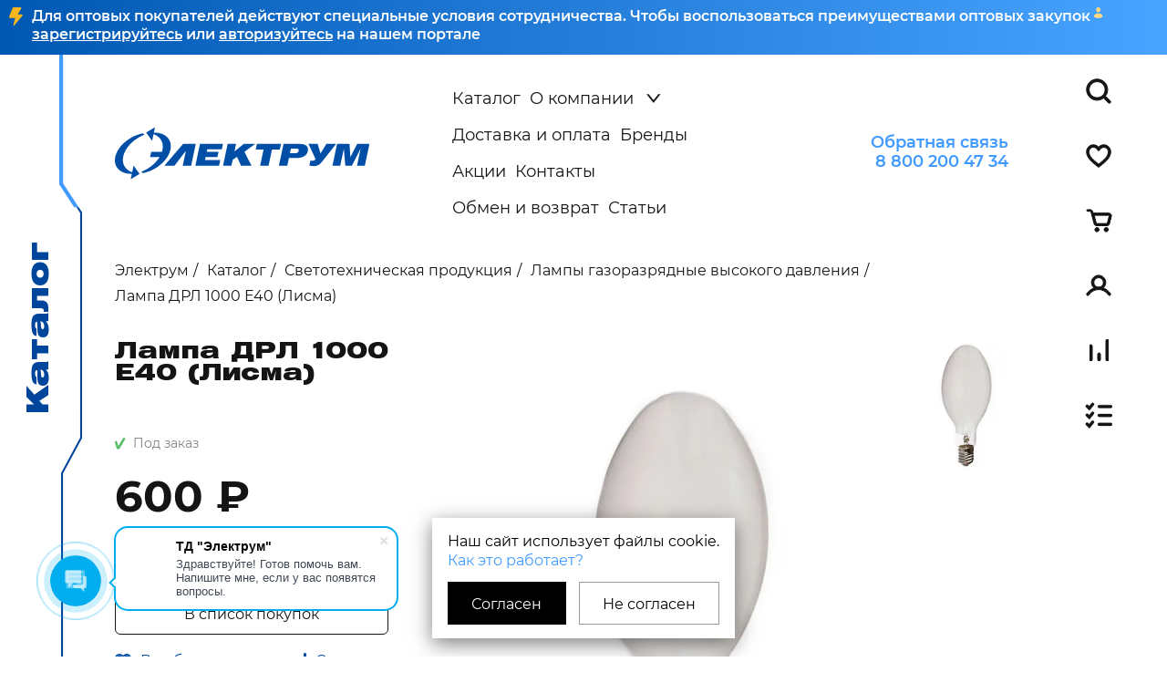

--- FILE ---
content_type: text/html; charset=UTF-8
request_url: https://tdel.pro/catalog/svetotekhnicheskaya-produktsiya/lampy-gazorazryadnye/lampa_drl_1000_lisma_upak_8_sht_/
body_size: 76939
content:
<!DOCTYPE html>
<html lang="ru">
<head>
			<script data-skip-moving="true">
			window.uao_settings = {
				interval: 30,
				checkInterval: 5,
				ym: 86945356,
				ym_period_goal_prefix: 'ym_prefix',
				data_layer_prefix: 'dl_prefix',
				callback: function (seconds) { },
			}

			function _typeof(obj) { "@babel/helpers - typeof"; return _typeof = "function" == typeof Symbol && "symbol" == typeof Symbol.iterator ? function (obj) { return typeof obj; } : function (obj) { return obj && "function" == typeof Symbol && obj.constructor === Symbol && obj !== Symbol.prototype ? "symbol" : typeof obj; }, _typeof(obj); }
			function _classCallCheck(instance, Constructor) { if (!(instance instanceof Constructor)) { throw new TypeError("Cannot call a class as a function"); } }
			function _defineProperties(target, props) { for (var i = 0; i < props.length; i++) { var descriptor = props[i]; descriptor.enumerable = descriptor.enumerable || false; descriptor.configurable = true; if ("value" in descriptor) descriptor.writable = true; Object.defineProperty(target, _toPropertyKey(descriptor.key), descriptor); } }
			function _createClass(Constructor, protoProps, staticProps) { if (protoProps) _defineProperties(Constructor.prototype, protoProps); if (staticProps) _defineProperties(Constructor, staticProps); Object.defineProperty(Constructor, "prototype", { writable: false }); return Constructor; }
			function _defineProperty(obj, key, value) { key = _toPropertyKey(key); if (key in obj) { Object.defineProperty(obj, key, { value: value, enumerable: true, configurable: true, writable: true }); } else { obj[key] = value; } return obj; }
			function _toPropertyKey(arg) { var key = _toPrimitive(arg, "string"); return _typeof(key) === "symbol" ? key : String(key); }
			function _toPrimitive(input, hint) { if (_typeof(input) !== "object" || input === null) return input; var prim = input[Symbol.toPrimitive]; if (prim !== undefined) { var res = prim.call(input, hint || "default"); if (_typeof(res) !== "object") return res; throw new TypeError("@@toPrimitive must return a primitive value."); } return (hint === "string" ? String : Number)(input); }
			UAO_COUNT = 'uao_count';
			UAO_GLOBAL_COUNT = 'uao_global_count';
			var UALoop = /*#__PURE__*/function () {
				function UALoop(goalInterval, checkInterval) {
				_classCallCheck(this, UALoop);
				_defineProperty(this, "uao_debugger", new UADebugger());
				this.id = Math.random().toString(36);
				this.goalInterval = goalInterval;
				this.checkInterval = checkInterval;
				this.uao_debugger.isEnabled = true;
				}
				_createClass(UALoop, [{
				key: "targetCount",
				get: function get() {
					return Math.ceil(this.goalInterval / this.checkInterval);
				}
				}, {
				key: "calculate",
				value: function calculate() {
					var _sessionStorage$getIt, _sessionStorage$getIt2;
					var currentCount = (_sessionStorage$getIt = +sessionStorage.getItem(UAO_COUNT)) !== null && _sessionStorage$getIt !== void 0 ? _sessionStorage$getIt : 0;
					currentCount = currentCount + 1;
					sessionStorage.setItem(UAO_COUNT, currentCount.toString());
					var globalCount = (_sessionStorage$getIt2 = +sessionStorage.getItem(UAO_GLOBAL_COUNT)) !== null && _sessionStorage$getIt2 !== void 0 ? _sessionStorage$getIt2 : 0;
					globalCount = globalCount + 1;
					sessionStorage.setItem(UAO_GLOBAL_COUNT, globalCount.toString());
					this.uao_debugger.log("".concat(currentCount, " / ").concat(this.targetCount));
					return currentCount === this.targetCount;
				}
				}]);
				return UALoop;
			}();
			var UAObserver = /*#__PURE__*/function () {
				function UAObserver(isLoggingEnabled) {
				_classCallCheck(this, UAObserver);
				_defineProperty(this, "events", ['touchmove', 'blur', 'focus', 'focusin', 'focusout', 'resize', 'scroll', 'click', 'dblclick', 'mousedown', 'mouseup', 'mousemove', 'mouseover', 'mouseout', 'mouseenter', 'mouseleave', 'change', 'select', 'submit', 'keydown', 'keypress', 'keyup', 'error', 'load'
					//'unload'
				]);
				_defineProperty(this, "loop", void 0);
				_defineProperty(this, "uao_debugger", new UADebugger());
				_defineProperty(this, "settings", window.uao_settings);
				_defineProperty(this, "commit", false);
				if (isLoggingEnabled) this.uao_debugger.isEnabled = true;
				}
				_createClass(UAObserver, [{
				key: "loop",
				set: function set(value) {
					this.loop = value;
				}
				}, {
				key: "start",
				value: function start() {
					this.addListeners();
					this.init();
				}
				}, {
				key: "addListeners",
				value: function addListeners() {
					var _this = this;
					this.events.forEach(function (evtName) {
					window.addEventListener(evtName, function (e) {
						if (e.isTrusted) {
						_this.commit = true;
						}
					});
					});
				}
				}, {
				key: "init",
				value: function init() {
					this.loop = new UALoop(this.settings.interval, this.settings.checkInterval);
					//this.uao_debugger.log('init', this.loop.id)
					this.setInterval();
				}
				}, {
				key: "setInterval",
				value: function setInterval() {
					var _this2 = this;
					if (+sessionStorage.getItem(UAO_COUNT) <= 0) sessionStorage.setItem(UAO_COUNT, '0');
					if (+sessionStorage.getItem(UAO_GLOBAL_COUNT) <= 0) sessionStorage.setItem(UAO_GLOBAL_COUNT, '0');
					var interval = window.setInterval(function () {
					if (_this2.commit && _this2.loop.calculate()) {
						clearInterval(interval);
						if (_this2.settings) {
						//this.uao_debugger.log('Достижение интервала активности основной цели');

						var globalCount = sessionStorage.getItem(UAO_GLOBAL_COUNT);
						var globalSeconds = globalCount * _this2.settings.checkInterval;
						if (_this2.settings.callback) _this2.settings.callback(globalSeconds);
						if (_this2.settings.ym_period_goal_prefix && _this2.settings.ym && window.ym) {
							//this.uao_debugger.log('Достижение интервала активности периодической цели');
							window.ym(_this2.settings.ym, 'reachGoal', "".concat(_this2.settings.ym_period_goal_prefix).concat(globalSeconds));
						}
						if (_this2.settings.data_layer_prefix && window.dataLayer) {
							window.dataLayer.push({
							event: "".concat(_this2.settings.data_layer_prefix).concat(globalSeconds)
							});
						}
						}
						sessionStorage.setItem(UAO_COUNT, '0');
						_this2.init();
					}
					_this2.commit = false;
					}, this.loop.checkInterval * 1000);
				}
				}]);
				return UAObserver;
			}();
			var UADebugger = /*#__PURE__*/function () {
				function UADebugger() {
				_classCallCheck(this, UADebugger);
				_defineProperty(this, "isEnabled", false);
				}
				_createClass(UADebugger, [{
				key: "isEnabled",
				set: function set(value) {
					this.isEnabled = value;
				}
				}, {
				key: "log",
				value: function log(message) {
					var _console;
					for (var _len = arguments.length, args = new Array(_len > 1 ? _len - 1 : 0), _key = 1; _key < _len; _key++) {
					args[_key - 1] = arguments[_key];
					}
					if (this.isEnabled) (_console = console).log.apply(_console, [message].concat(args));
				}
				}]);
				return UADebugger;
			}();
			new UAObserver(true).start();
		</script>
	
	<meta http-equiv="Content-Type" content="text/html; charset=UTF-8" />
<meta name="robots" content="index, follow" />
<meta name="keywords" content="Лампа ДРЛ 1000 Е40 (Лисма) , купить, приобрести, заказать, каталог, прайс, цена" />
<meta name="description" content="Купить лампа дрл 1000 е40 (лисма)  оптом и в розницу в интернет-магазине с быстрой доставкой по всей России. Оформите заказ онлайн или ☎ 8 800 200 47 34 Высокое качество. Гарантия от производителя. Отзывы, фото, характеристики" />
<script data-skip-moving="true">(function(w, d, n) {var cl = "bx-core";var ht = d.documentElement;var htc = ht ? ht.className : undefined;if (htc === undefined || htc.indexOf(cl) !== -1){return;}var ua = n.userAgent;if (/(iPad;)|(iPhone;)/i.test(ua)){cl += " bx-ios";}else if (/Windows/i.test(ua)){cl += ' bx-win';}else if (/Macintosh/i.test(ua)){cl += " bx-mac";}else if (/Linux/i.test(ua) && !/Android/i.test(ua)){cl += " bx-linux";}else if (/Android/i.test(ua)){cl += " bx-android";}cl += (/(ipad|iphone|android|mobile|touch)/i.test(ua) ? " bx-touch" : " bx-no-touch");cl += w.devicePixelRatio && w.devicePixelRatio >= 2? " bx-retina": " bx-no-retina";if (/AppleWebKit/.test(ua)){cl += " bx-chrome";}else if (/Opera/.test(ua)){cl += " bx-opera";}else if (/Firefox/.test(ua)){cl += " bx-firefox";}ht.className = htc ? htc + " " + cl : cl;})(window, document, navigator);</script>


<link href="/bitrix/js/ui/design-tokens/dist/ui.design-tokens.css?174826253026358" type="text/css"  rel="stylesheet" />
<link href="/bitrix/js/ui/fonts/opensans/ui.font.opensans.css?16672732732555" type="text/css"  rel="stylesheet" />
<link href="/bitrix/js/main/popup/dist/main.popup.bundle.css?174859342629852" type="text/css"  rel="stylesheet" />
<link href="/bitrix/css/main/themes/blue/style.css?1630049263386" type="text/css"  rel="stylesheet" />
<link href="/local/templates/main/css/custom-style.css?17616661017380" type="text/css"  data-template-style="true"  rel="stylesheet" />
<link href="/local/templates/main/css/style.css?1760962640369731" type="text/css"  data-template-style="true"  rel="stylesheet" />
<link href="/local/templates/main/css/agreement.css?17490539351182" type="text/css"  data-template-style="true"  rel="stylesheet" />
<link href="/local/modules/mkmatrix.main/css/ajax_forms.css?1650471216162" type="text/css"  data-template-style="true"  rel="stylesheet" />




<script type="extension/settings" data-extension="currency.currency-core">{"region":"ru"}</script>



            
            <!-- Yandex.Metrika counter -->
            
            <!-- /Yandex.Metrika counter -->
                    
        
<link rel="canonical" href="https://tdel.pro/catalog/svetotekhnicheskaya-produktsiya/lampy-gazorazryadnye/lampa_drl_1000_lisma_upak_8_sht_/" />
<!--'start_frame_cache_TVwM3R'--><!-- Bitrix24.LiveChat external config -->
<!-- /Bitrix24.LiveChat external config -->
<!--'end_frame_cache_TVwM3R'-->



	<title>Лампа ДРЛ 1000 Е40 (Лисма)  купить в интернет-магазине Электрум</title>
	<meta charset="UTF-8">
	<meta name="format-detection" content="telephone=no">
		<link rel="shortcut icon" href="/favicon.ico">
	<meta name="viewport" content="width=device-width, initial-scale=1.0">
	
					<script data-skip-moving="true">
			if (Math.random() < 0.75) {
				(function(w, d, u, i, o, s, p) {
								if (d.getElementById(i)) { return; } w['MangoObject'] = o;
								w[o] = w[o] || function() { (w[o].q = w[o].q || []).push(arguments) }; w[o].u = u; w[o].t = 1 * new Date();
								s = d.createElement('script'); s.async = 1; s.id = i; s.src = u; s.charset = 'utf-8';
								p = d.getElementsByTagName('script')[0]; p.parentNode.insertBefore(s, p);
							}(window, document, '//widgets.mango-office.ru/widgets/mango.js', 'mango-js', 'mgo'));
							mgo({multichannel: {id: 23735}});
			}
		</script>
	</head>
<body>
		<div class="cookie-modal CookieModal" >	
      <div class="cookie-modal__text">
         Наш сайт использует файлы cookie. <a href="/agreement/#tab-0-2">Как это работает?</a>
      </div>
      <div class="cookie-modal__buttons">
         <button type="button" class="cookie-modal__btn cookie-modal__btn_black CookieButton">Согласен</button>
         <button type="button" class="cookie-modal__btn cookie-modal__btn_white CookieButton">Не согласен</button>
      </div>
   </div>
   		<div class="wholesale-block">
        <img src="/local/templates/main/img/wholesale-block-icon.svg" alt="" class="wholesale-block__icon">
        <div class="wholesale-block__text">
            Для оптовых покупателей действуют специальные условия сотрудничества. Чтобы воспользоваться преимуществами оптовых закупок <a href="https://b2b-tdel.pro/auth/"><img src="/local/templates/main/img/wholesale-reg-icon.svg" alt=""> зарегистрируйтесь</a> или <a href="https://b2b-tdel.pro/auth/">авторизуйтесь</a> на нашем портале
        </div>
    </div>
    		<div class="preloader done" style="display:none;">
		<div class="preloader__wht"></div>
		<div class="preloader__logo" style="display: none;">
			<div class="preloader__left-arr">
				<svg width="228" height="361" viewBox="0 0 228 361" fill="none" xmlns="http://www.w3.org/2000/svg">
					<path d="M75.0327 256.789C36.6232 190.295 86.4442 89.8128 186.272 32.302C199.91 24.4302 213.734 17.7623 227.65 12.3909L219.115 0.907257C188.035 6.37122 155.47 18.0401 124.204 36.099C24.3766 93.6098 -25.4445 194.184 12.9651 260.586C39.8703 307.169 103.051 324.672 172.819 311.058C129.493 307.169 93.6808 288.924 75.0327 256.789Z" fill="white" />
					<path d="M191.468 315.996L122.864 356.859L145.011 250.943L191.468 315.996Z" fill="white" />
				</svg>
			</div>
			<div class="preloader__right-arr">
				<svg width="228" height="360" viewBox="0 0 228 360" fill="none" xmlns="http://www.w3.org/2000/svg">
					<path d="M152.967 104.098C191.377 170.592 141.556 271.074 41.728 328.585C28.0899 336.457 14.2661 343.124 0.349615 348.496L8.88508 359.979C39.9653 354.516 72.5299 342.847 103.796 324.788C203.623 267.277 253.444 166.703 215.035 100.301C188.13 53.7183 124.949 36.2149 55.1806 49.8285C98.5074 53.7181 134.319 71.9624 152.967 104.098Z" fill="white" />
					<path d="M36.5317 44.8911L105.136 4.02818L82.9893 109.944L36.5317 44.8911Z" fill="white" />
				</svg>
				<div class="preloader__center-block">
					<svg width="141" height="42" viewBox="0 0 141 42" fill="none" xmlns="http://www.w3.org/2000/svg">
						<path d="M131.471 41.9795L140.725 0.336003L10.2424 0.335942L0.988284 41.9794L131.471 41.9795Z" fill="white" />
					</svg>
				</div>
			</div>
		</div>
		<div class="preloader__progress-bar"></div>
	</div>


	<div class="wrapper">
					<header class="header">
					<div class="header__content">
				<div class="header__logo">
					<a href="/">
						<svg width="280" height="59" viewBox="0 0 280 59" fill="none" xmlns="http://www.w3.org/2000/svg">
							<path d="M93.3613 18.8411H118.542L117.297 24.6763H101.314L100.724 27.5349H113.668L112.423 33.3701H99.4795L98.8244 36.5172H115.594L114.284 42.6541H88.3174L93.3613 18.8411Z" fill="white" />
							<path d="M123.688 18.8411H132.907L131.173 27.0805L141.391 18.8411H153.867L142.113 27.4347L149.796 42.6541H138.344L133.984 32.9714L129.23 36.2514L127.89 42.6541H118.671L123.688 18.8411Z" fill="white" />
							<path d="M163.109 24.8763H154.522L155.807 18.8411H182.261L180.976 24.8763H172.35L168.575 42.6541H159.333L163.109 24.8763Z" fill="white" />
							<path d="M184.965 18.8411H202.757C208.722 18.8411 211.829 21.0703 211.829 24.8468C211.829 30.8131 206.913 34.288 199.479 34.288H190.891L189.121 42.6541H179.904L184.965 18.8411ZM193.094 23.9551L192.019 29.0953H197.067C199.82 29.0953 201.682 28.3348 201.682 25.7122C201.708 24.3354 200.502 23.942 198.142 23.942H193.094V23.9551Z" fill="white" />
							<path d="M214.541 36.8975C215.393 37.1847 216.14 37.3545 216.834 37.3545C218.21 37.3545 219.297 36.7278 220.083 35.4222L212.354 18.8411H222.441L225.559 29.2597L231.992 18.8541H242.578L229.084 36.0227C226.49 39.3129 225.573 40.1354 224.629 40.9579C222.821 42.5899 220.332 43.1774 218.105 43.1774C216.376 43.1774 214.961 42.9163 213.323 42.5507L214.541 36.8975Z" fill="white" />
							<path d="M88.709 18.8413H74.7732L54.4287 42.6149H54.468L54.4287 42.6543H65.4277L77.9064 26.3591L74.4626 42.6543H83.6677L88.709 18.8413Z" fill="white" />
							<path d="M243.698 18.8411H257.353L258.297 33.3388L265.741 18.8411H279.213L274.167 42.6541H265.61L269.541 24.0497L259.974 42.6541H252.767L251.128 24.0497L247.197 42.6541H238.652L243.698 18.8411Z" fill="white" />
							<path d="M50.7539 14.7187C56.1845 24.1201 49.1404 38.3269 35.0261 46.4581C33.0979 47.5711 31.1434 48.5139 29.1758 49.2733L30.3826 50.8969C34.7769 50.1244 39.3811 48.4746 43.8017 45.9213C57.916 37.79 64.96 23.5702 59.5294 14.1819C55.7254 7.5957 46.7924 5.12096 36.9282 7.04575C43.054 7.5957 48.1173 10.1752 50.7539 14.7187Z" fill="white" />
							<path d="M34.2915 6.347L43.9912 0.56952L40.86 15.5446L34.2915 6.347Z" fill="white" />
							<path d="M10.6084 43.3744C5.17783 33.973 12.2219 19.7663 26.3362 11.635C28.2644 10.522 30.2189 9.57926 32.1865 8.81982L30.9797 7.19619C26.5854 7.96872 21.9812 9.61854 17.5606 12.1718C3.44634 20.3031 -3.59769 34.523 1.8329 43.9113C5.63694 50.4974 14.5699 52.9722 24.4341 51.0474C18.3083 50.4974 13.245 47.918 10.6084 43.3744Z" fill="white" />
							<path d="M27.0708 51.7461L17.3711 57.5236L20.5023 42.5486L27.0708 51.7461Z" fill="white" />
							<path d="M57.0452 33.3643L58.3536 27.4764L39.9051 27.4764L38.5967 33.3643L57.0452 33.3643Z" fill="white" />
						</svg>
					</a>
				</div>
				<div class="header__menu menu">
					<nav class="menu__body">
						<div class="menu__top">
							<p class="menu__title">Меню</p>
							<a data-da=".catalog-btn,767.98,1" class="catalog-btn__link sidebar-catalog-btn js-open-sidebar-catalog">
								<span class="catalog-btn__title">Каталог</span>
								<span class="catalog-btn__title catalog-btn__title_anim">Каталог</span>
							</a>
							<div class="menu__close">
								<img src="/local/templates/main/img/icons/close.svg" alt="">
							</div>
						</div>
						<div data-da=".header__content,767.98,2" class="header__feedback feedback">
							<a href="#modal-feedback" class="feedback__link _popup-link">Обратная связь</a>
							<a id="phone-link" href="tel:88002004734" class="feedback__link">8 800 200 47 34</a>													</div>
						<ul class="menu__list">
							
<div class="mobileMenuCatalog">
<li class="menu__item"><a  href="" class="catalog-btn__link _popup-link menu__link js-open-sidebar-catalog">Каталог</a></li></div>

    <li class="menu__item menu__link_dropdown">
        <a href="/about/" class="menu__link">О компании</a>
        <ul class="menu__sub-list menu__sub-list_first">

         </ul>
    </li>
      
    <li data-da=".menu__sub-list_first,1100,0"><a href="/about/" class="menu__sub-link">О нас</a></li>    
      
    <li data-da=".menu__sub-list_first,1100,1"><a href="/jobs/" class="menu__sub-link">Вакансии</a></li>    
      
    <li data-da=".menu__sub-list_first,1100,2"><a href="/reviews/" class="menu__sub-link">Отзывы</a></li>    
    
                        
            <li class="menu__item"><a href="/delivery/" class="menu__link">Доставка и оплата</a></li>
                                
            <li class="menu__item"><a href="/brands/" class="menu__link">Бренды</a></li>
                                
            <li class="menu__item"><a href="/sale/" class="menu__link">Акции</a></li>
                                
            <li class="menu__item"><a href="/contacts/" class="menu__link">Контакты</a></li>
                                
            <li class="menu__item"><a href="/change/" class="menu__link">Обмен и возврат</a></li>
                                
            <li class="menu__item"><a href="/blog/" class="menu__link">Статьи</a></li>
            						</ul>
					</nav>
				</div>

								<div class="header__icon">
					<span></span>
				</div>
			</div>
			<div class="catalog-btn">
				<a href="/" class="catalog-btn__logo">
					<img src="/local/templates/main/img/icons/logo_catalog_btn.svg" alt="">
					<img src="/local/templates/main/img/icons/logo_catalog_btn-blue.svg" alt="" class="catalog-btn__logo_anim">
					<img src="/local/templates/main/img/icons/logo_catalog_btn-white.svg" alt="" class="catalog-btn__logo_white">
				</a>
			</div>
			<div class="menu-right">
				<a href="#search" class="menu-right__btn btn-search _popup-link">
					<svg width="28" height="28" viewBox="0 0 28 28" fill="none" xmlns="http://www.w3.org/2000/svg">
						<path fill-rule="evenodd" clip-rule="evenodd" d="M20.539 4.14491C16.012 -0.381636 8.67227 -0.381637 4.14527 4.14491C-0.381755 8.67147 -0.381755 16.0105 4.14527 20.537C8.30994 24.7013 14.8547 25.0345 19.4007 21.537L24.6947 26.8306C25.254 27.3898 26.1608 27.3898 26.7201 26.8306L26.8305 26.7202C27.3898 26.1609 27.3898 25.2542 26.8305 24.6949L21.5368 19.4018C25.0371 14.8562 24.7046 8.31007 20.539 4.14491ZM6.17064 6.17015C9.57906 2.76208 15.1052 2.76208 18.5136 6.17015C21.922 9.57821 21.922 15.1037 18.5136 18.5118C15.1052 21.9199 9.57906 21.9199 6.17064 18.5118C2.76224 15.1037 2.76224 9.57821 6.17064 6.17015Z" fill="#141414" />
					</svg>
				</a>
				<a href="/favorite/" class="menu-right__btn btn-favorites">
					<svg width="28" height="26" viewBox="0 0 28 26" fill="none" xmlns="http://www.w3.org/2000/svg">
						<path fill-rule="evenodd" clip-rule="evenodd" d="M22.9764 1.48317C19.9702 -0.00302166 16.2058 0.83942 13.9936 3.38446C11.7849 0.839136 8.0333 -0.00167108 5.00987 1.4817L5.00173 1.48599C3.06209 2.45049 1.59537 4.18593 1.01704 6.42C0.439693 8.65462 0.783821 11.2468 2.19303 13.8984C4.07997 17.4666 7.35629 20.1651 12.4473 24.3583L13.1661 24.9509C13.4003 25.1439 13.6909 25.2501 13.9918 25.2501C14.2928 25.2501 14.5835 25.1438 14.8177 24.9509L15.5351 24.3594C20.6256 20.1668 23.9023 17.4682 25.7894 13.901C27.2105 11.2508 27.5625 8.65715 26.985 6.41987C26.4052 4.18064 24.9281 2.44598 22.9764 1.48317ZM15.2065 6.46305C16.2916 3.95843 19.4516 2.82243 21.8386 4.00138C23.1279 4.63739 24.0475 5.74507 24.4102 7.14746C24.773 8.55024 24.6124 10.3966 23.461 12.5417L23.4548 12.5549C21.887 15.5164 19.152 17.8278 13.9924 22.083C8.83332 17.8291 6.09848 15.5177 4.5305 12.5576L4.52502 12.5473C3.38439 10.4024 3.22787 8.55441 3.59083 7.14754C3.95471 5.74239 4.87015 4.63608 6.14604 4.00142C8.55825 2.82003 11.6932 3.95978 12.7772 6.46305C12.8818 6.70454 13.0509 6.91124 13.266 7.05709C13.4814 7.20305 13.7334 7.28148 13.9918 7.28148C14.2503 7.28148 14.5023 7.20305 14.7177 7.05709C14.9328 6.91124 15.1019 6.70454 15.2065 6.46305Z" fill="#141414" />
					</svg>
					<span style="display: none;" id="favorite_count" class="icon-count">0</span>
				</a>
				<a href="#basket" class="menu-right__btn btn-basket _popup-link">
					<svg width="29" height="26" viewBox="0 0 29 26" fill="none" xmlns="http://www.w3.org/2000/svg">
						<path fill-rule="evenodd" clip-rule="evenodd" d="M25.6661 7.35387L25.6495 7.33371C25.5629 7.22873 25.4551 7.14137 25.3577 7.0885C25.3031 7.05885 25.2698 7.04932 25.2587 7.04665H8.98878L11.3397 15.9473C11.3608 16.0283 11.4119 16.1088 11.4953 16.1711C11.579 16.2336 11.6882 16.2718 11.8062 16.2727H23.1427C23.4121 16.2727 23.5666 16.0997 23.596 15.9792L23.5989 15.9673L25.7379 7.62085L25.7416 7.60739C25.7521 7.56846 25.7527 7.52846 25.7437 7.48954C25.7345 7.4505 25.7151 7.41046 25.6832 7.37364L25.6661 7.35387ZM11.801 18.4545C11.1922 18.4526 10.6015 18.2574 10.1227 17.8999C9.64395 17.5425 9.30446 17.0433 9.15815 16.4816L5.68997 3.35078C5.63825 3.16686 5.53387 3.01065 5.39532 2.89494C5.22915 2.75616 5.01382 2.67564 4.78125 2.67541L1.88128 2.6754C1.39891 2.67487 1 2.29633 1 1.8377C1.00107 1.61601 1.09412 1.40367 1.25894 1.24682C1.42376 1.08997 1.64704 1.00127 1.88026 1H4.78024C5.38889 1.00193 5.98046 1.19699 6.45923 1.55424C6.91677 1.89565 7.24717 2.3665 7.40344 2.8977C7.40595 2.90625 7.40842 2.91481 7.41085 2.92339C7.41541 2.93955 7.41982 2.95576 7.42406 2.97203L7.96381 4.86483H25.2732C26.0986 4.86483 26.8945 5.34987 27.4068 5.97114C27.6672 6.2721 27.8493 6.62724 27.9381 7.00768C28.0269 7.38812 28.0201 7.78312 27.918 8.16057L25.7855 16.4816C25.5019 17.6439 24.3929 18.4545 23.1427 18.4545H11.801Z" fill="#141414" />
						<path fill-rule="evenodd" clip-rule="evenodd" d="M12.25 25C13.4926 25 14.5 24.0232 14.5 22.8182C14.5 21.6132 13.4926 20.6364 12.25 20.6364C11.0074 20.6364 10 21.6132 10 22.8182C10 24.0232 11.0074 25 12.25 25Z" fill="#141414" />
						<path fill-rule="evenodd" clip-rule="evenodd" d="M22.375 25C23.6176 25 24.625 24.0232 24.625 22.8182C24.625 21.6132 23.6176 20.6364 22.375 20.6364C21.1324 20.6364 20.125 21.6132 20.125 22.8182C20.125 24.0232 21.1324 25 22.375 25Z" fill="#141414" />
						<path d="M4.78125 2.67541C5.01382 2.67564 5.22915 2.75616 5.39532 2.89494C5.53387 3.01065 5.63825 3.16686 5.68997 3.35078L9.15815 16.4816C9.30446 17.0433 9.64395 17.5425 10.1227 17.8999C10.6015 18.2574 11.1922 18.4526 11.801 18.4545H23.1427C24.3929 18.4545 25.5019 17.6439 25.7855 16.4816L27.918 8.16057C28.0201 7.78313 28.0269 7.38812 27.9381 7.00768C27.8493 6.62724 27.6672 6.2721 27.4068 5.97114C26.8945 5.34987 26.0986 4.86483 25.2732 4.86483H7.96381L7.42406 2.97203C7.41982 2.95576 7.41541 2.93955 7.41085 2.92339C7.40842 2.91481 7.40595 2.90625 7.40344 2.8977C7.24717 2.3665 6.91677 1.89565 6.45923 1.55424C5.98046 1.19699 5.38889 1.00193 4.78024 1H1.88026C1.64704 1.00127 1.42376 1.08997 1.25894 1.24682C1.09412 1.40367 1.00107 1.61601 1 1.8377C1 2.29633 1.39891 2.67487 1.88128 2.6754M4.78125 2.67541V2.67541ZM4.78125 2.67541L1.88128 2.6754M1.88128 2.6754V2.6754ZM25.6495 7.33371L25.6661 7.35387L25.6832 7.37364C25.7151 7.41046 25.7345 7.4505 25.7437 7.48954C25.7527 7.52846 25.7521 7.56846 25.7416 7.60739L25.7379 7.62085L23.5989 15.9673L23.596 15.9792C23.5666 16.0997 23.4121 16.2727 23.1427 16.2727H11.8062C11.6882 16.2718 11.579 16.2336 11.4953 16.1711C11.4119 16.1088 11.3608 16.0283 11.3397 15.9473L8.98878 7.04665H25.2587C25.2698 7.04932 25.3031 7.05885 25.3577 7.0885C25.4551 7.14137 25.5629 7.22873 25.6495 7.33371ZM14.5 22.8182C14.5 24.0232 13.4926 25 12.25 25C11.0074 25 10 24.0232 10 22.8182C10 21.6132 11.0074 20.6364 12.25 20.6364C13.4926 20.6364 14.5 21.6132 14.5 22.8182ZM24.625 22.8182C24.625 24.0232 23.6176 25 22.375 25C21.1324 25 20.125 24.0232 20.125 22.8182C20.125 21.6132 21.1324 20.6364 22.375 20.6364C23.6176 20.6364 24.625 21.6132 24.625 22.8182Z" stroke="#141414" stroke-width="0.5" />
					</svg>
					<span style="display: none;" class="icon-count" id="basket_count">0</span>
				</a>
									<a href="#authorize" class="menu-right__btn btn-cabinet _popup-link">
										<svg width="28" height="24" viewBox="0 0 28 24" fill="none" xmlns="http://www.w3.org/2000/svg">
							<path fill-rule="evenodd" clip-rule="evenodd" d="M14.0004 0.916016C11.9229 0.916016 9.93041 1.74132 8.46136 3.21038C6.9923 4.67944 6.16699 6.67191 6.16699 8.74946C6.16699 10.827 6.9923 12.8195 8.46136 14.2886C8.63887 14.4661 8.82404 14.6342 9.01607 14.7926C6.1758 15.794 3.26194 17.7327 0.984904 21.0059C0.555217 21.6236 0.733456 22.4556 1.36906 22.8617C1.99859 23.2639 2.85148 23.1043 3.27653 22.4933C6.38408 18.0262 10.811 16.5829 14.0003 16.5829C17.1896 16.5829 21.6166 18.0262 24.7242 22.4933C25.1492 23.1043 26.0021 23.2639 26.6316 22.8617C27.2672 22.4556 27.4455 21.6236 27.0158 21.0059C24.7388 17.7328 21.825 15.7941 18.9847 14.7927C19.1768 14.6342 19.362 14.4661 19.5395 14.2886C21.0086 12.8195 21.8339 10.827 21.8339 8.74946C21.8339 6.67191 21.0086 4.67944 19.5395 3.21038C18.0705 1.74132 16.078 0.916016 14.0004 0.916016ZM10.347 5.09602C11.316 4.12707 12.6301 3.58272 14.0004 3.58272C15.3707 3.58272 16.6849 4.12707 17.6539 5.09602C18.6228 6.06497 19.1672 7.37916 19.1672 8.74946C19.1672 10.1198 18.6228 11.434 17.6539 12.4029C16.6849 13.3719 15.3707 13.9162 14.0004 13.9162C12.6301 13.9162 11.316 13.3719 10.347 12.4029C9.37804 11.434 8.83369 10.1198 8.83369 8.74946C8.83369 7.37916 9.37804 6.06497 10.347 5.09602Z" fill="#141414" />
						</svg>
					</a>
									<a id="compareButton" href="/catalog/compare/" class="menu-right__btn btn-compare">
					<svg width="21" height="24" viewBox="0 0 21 24" fill="none" xmlns="http://www.w3.org/2000/svg">
						<path fill-rule="evenodd" clip-rule="evenodd" d="M19.5 0C18.6716 0 18 0.671573 18 1.5V22.5C18 23.3284 18.6716 24 19.5 24C20.3284 24 21 23.3284 21 22.5V1.5C21 0.671573 20.3284 0 19.5 0ZM0 7.5C0 6.67157 0.671573 6 1.5 6C2.32843 6 3 6.67157 3 7.5V22.5C3 23.3284 2.32843 24 1.5 24C0.671573 24 0 23.3284 0 22.5V7.5ZM9 16.5C9 15.6716 9.67157 15 10.5 15C11.3284 15 12 15.6716 12 16.5V22.5C12 23.3284 11.3284 24 10.5 24C9.67157 24 9 23.3284 9 22.5V16.5Z" fill="#141414" />
					</svg>
					<span  id="compare_count" class="icon-count">
						0					</span>
				</a>
				<a href="/catalog/shop-list/" class="menu-right__btn btn-shop-list" title="Список покупок">
					<svg width="30px" height="29px" viewBox="0 0 30 29" version="1.1" xmlns="http://www.w3.org/2000/svg" xmlns:xlink="http://www.w3.org/1999/xlink">
						<g id="Полигон" stroke="none" stroke-width="0.3" fill="none" fill-rule="evenodd">
							<g id="Страница-пустая" transform="translate(-1828.000000, -395.000000)" fill="#141414" fill-rule="nonzero">
								<path d="M1843.589,411.199595 L1856.35966,411.199595 C1857.24248,411.199595 1857.95814,410.483933 1857.95814,409.601119 C1857.95814,408.718306 1857.24248,408.002644 1856.35966,408.002644 L1843.589,408.002644 C1842.70619,408.002644 1841.99053,408.718306 1841.99053,409.601119 C1841.99053,410.483933 1842.70619,411.199595 1843.589,411.199595 Z M1843.589,420.986449 L1856.35966,420.986449 C1857.24248,420.986449 1857.95814,420.270787 1857.95814,419.387974 C1857.95814,418.50516 1857.24248,417.789498 1856.35966,417.789498 L1843.589,417.789498 C1842.70619,417.789498 1841.99053,418.50516 1841.99053,419.387974 C1841.99053,420.270787 1842.70619,420.986449 1843.589,420.986449 Z M1843.589,401.41236 L1856.35966,401.41236 C1857.24248,401.41236 1857.95814,400.696698 1857.95814,399.813885 C1857.95814,398.931071 1857.24248,398.215409 1856.35966,398.215409 L1843.589,398.215409 C1842.70619,398.215409 1841.99053,398.931071 1841.99053,399.813885 C1841.99053,400.696698 1842.70619,401.41236 1843.589,401.41236 Z M1829.28299,398.280901 C1828.6588,398.905087 1828.6588,399.917092 1829.28299,400.541277 L1832.92421,404.182506 L1832.92421,404.182506 L1837.68311,398.333104 C1838.24035,397.648172 1838.13684,396.641193 1837.45191,396.083949 C1836.76705,395.526763 1835.76018,395.630262 1835.20299,396.31512 C1835.20296,396.315162 1835.20292,396.315204 1835.20289,396.315247 L1832.6797,399.417239 L1832.6797,399.417239 L1831.54336,398.280901 C1830.91918,397.656715 1829.90717,397.656715 1829.28299,398.280901 Z M1829.28299,408.067755 C1828.6588,408.691941 1828.6588,409.703946 1829.28299,410.328132 L1832.92421,413.96936 L1832.92421,413.96936 L1837.68323,408.119819 C1838.24033,407.435056 1838.13684,406.428326 1837.45208,405.871224 C1837.45202,405.871179 1837.45197,405.871134 1837.45191,405.871089 C1836.76696,405.313984 1835.76009,405.417561 1835.2029,406.102445 L1832.6797,409.203903 L1832.6797,409.203903 L1831.54341,408.067708 C1830.91919,407.44354 1829.90718,407.443562 1829.28299,408.067755 Z M1829.28299,417.854609 C1828.6588,418.478795 1828.6588,419.4908 1829.28299,420.114986 L1832.92421,423.756215 L1832.92421,423.756215 L1837.68323,417.906673 C1838.24033,417.221911 1838.13684,416.21518 1837.45208,415.658078 C1837.45202,415.658033 1837.45197,415.657988 1837.45191,415.657943 C1836.76696,415.100838 1835.76009,415.204415 1835.2029,415.8893 L1832.6797,418.990757 L1832.6797,418.990757 L1831.54341,417.854562 C1830.91919,417.230395 1829.90718,417.230416 1829.28299,417.854609 Z" id="Shape"></path>
							</g>
						</g>
					</svg>
					<span class="icon-count" style="display: none;">0</span>
				</a>

							</div>
			
			

<div class="sidebar-catalog">
	<div class="sidebar-catalog__body">

		<div class="sidebar-catalog__header">
			<div class="sidebar-catalog__title">Каталог</div>
			<button
				type="button"
				class="sidebar-catalog__back js-sidebar-catalog-back"
			>
				<svg class="sidebar-catalog__back-svg">
					<use xlink:href="/local/templates/main/img/icons/icons.svg#arrow-back-sidebar-catalog"></use>
				</svg>
			</button>
			<button
				type="button"
				class="sidebar-catalog__close js-sidebar-catalog-close"
			>
				<svg class="sidebar-catalog__close-svg">
					<use xlink:href="/local/templates/main/img/icons/icons.svg#icon_close-modal"></use>
				</svg>
			</button>
		</div>

		<div class="sidebar-catalog__menu-chunk">
			<nav class="sidebar-catalog__menu">

									<a
						href="/catalog/kabel_i_provod/"
						data-parent="73"
						class="sidebar-catalog__link"
					>
													<svg class="sidebar-catalog__link-svg">
								<use xlink:href="/local/templates/main/img/icons/icons.svg#sidebar-catalog__link-icon-1"></use>
							</svg>
						
						<span class="sidebar-catalog__link-span">Кабель и провод</span>
					</a>
									<a
						href="/catalog/krepyezh-montazha-sip/"
						data-parent="182"
						class="sidebar-catalog__link"
					>
													<svg class="sidebar-catalog__link-svg">
								<use xlink:href="/local/templates/main/img/icons/icons.svg#sidebar-catalog__link-icon-2"></use>
							</svg>
						
						<span class="sidebar-catalog__link-span">Крепёж и приспособления для монтажа СИП</span>
					</a>
									<a
						href="/catalog/korpusa-i-komplektuyushchie-shchitkov/"
						data-parent="69"
						class="sidebar-catalog__link"
					>
													<svg class="sidebar-catalog__link-svg">
								<use xlink:href="/local/templates/main/img/icons/icons.svg#sidebar-catalog__link-icon-3"></use>
							</svg>
						
						<span class="sidebar-catalog__link-span">Шкафы, боксы и принадлежности к ним</span>
					</a>
									<a
						href="/catalog/shchitovoe_oborudovanie/"
						data-parent="88"
						class="sidebar-catalog__link"
					>
													<svg class="sidebar-catalog__link-svg">
								<use xlink:href="/local/templates/main/img/icons/icons.svg#sidebar-catalog__link-icon-4"></use>
							</svg>
						
						<span class="sidebar-catalog__link-span">Щитовое оборудование</span>
					</a>
									<a
						href="/catalog/svetotekhnicheskaya-produktsiya/"
						data-parent="97"
						class="sidebar-catalog__link"
					>
													<svg class="sidebar-catalog__link-svg">
								<use xlink:href="/local/templates/main/img/icons/icons.svg#sidebar-catalog__link-icon-5"></use>
							</svg>
						
						<span class="sidebar-catalog__link-span">Светотехническая продукция</span>
					</a>
									<a
						href="/catalog/ehlektromontazhnye-izdeliya/"
						data-parent="136"
						class="sidebar-catalog__link"
					>
													<svg class="sidebar-catalog__link-svg">
								<use xlink:href="/local/templates/main/img/icons/icons.svg#sidebar-catalog__link-icon-6"></use>
							</svg>
						
						<span class="sidebar-catalog__link-span">Электромонтажные изделия</span>
					</a>
									<a
						href="/catalog/instrumenty/"
						data-parent="76"
						class="sidebar-catalog__link"
					>
													<svg class="sidebar-catalog__link-svg">
								<use xlink:href="/local/templates/main/img/icons/icons.svg#sidebar-catalog__link-icon-7"></use>
							</svg>
						
						<span class="sidebar-catalog__link-span">Инструмент</span>
					</a>
									<a
						href="/catalog/sistemy_dlya_prokladki_kabelya_/"
						data-parent="111"
						class="sidebar-catalog__link"
					>
													<svg class="sidebar-catalog__link-svg">
								<use xlink:href="/local/templates/main/img/icons/icons.svg#sidebar-catalog__link-icon-8"></use>
							</svg>
						
						<span class="sidebar-catalog__link-span">Системы для прокладки кабеля	</span>
					</a>
									<a
						href="/catalog/pribory-kontrolya-ucheta-ehlektroehnergii/"
						data-parent="123"
						class="sidebar-catalog__link"
					>
													<svg class="sidebar-catalog__link-svg">
								<use xlink:href="/local/templates/main/img/icons/icons.svg#sidebar-catalog__link-icon-9"></use>
							</svg>
						
						<span class="sidebar-catalog__link-span">Приборы учёта, контроля, измерения и управления</span>
					</a>
									<a
						href="/catalog/transformatory/"
						data-parent="108"
						class="sidebar-catalog__link"
					>
													<svg class="sidebar-catalog__link-svg">
								<use xlink:href="/local/templates/main/img/icons/icons.svg#sidebar-catalog__link-icon-10"></use>
							</svg>
						
						<span class="sidebar-catalog__link-span">Трансформаторы</span>
					</a>
									<a
						href="/catalog/silovoe-oborudovanie-zashchity/"
						data-parent="147"
						class="sidebar-catalog__link"
					>
													<svg class="sidebar-catalog__link-svg">
								<use xlink:href="/local/templates/main/img/icons/icons.svg#sidebar-catalog__link-icon-11"></use>
							</svg>
						
						<span class="sidebar-catalog__link-span">Силовое оборудование защиты, коммутации и устройства управления</span>
					</a>
									<a
						href="/catalog/modulnoe-oborudovanie/"
						data-parent="155"
						class="sidebar-catalog__link"
					>
													<svg class="sidebar-catalog__link-svg">
								<use xlink:href="/local/templates/main/img/icons/icons.svg#sidebar-catalog__link-icon-12"></use>
							</svg>
						
						<span class="sidebar-catalog__link-span">Модульное оборудование</span>
					</a>
									<a
						href="/catalog/siz/"
						data-parent="129"
						class="sidebar-catalog__link"
					>
													<svg class="sidebar-catalog__link-svg">
								<use xlink:href="/local/templates/main/img/icons/icons.svg#sidebar-catalog__link-icon-13"></use>
							</svg>
						
						<span class="sidebar-catalog__link-span">Средства безопасности</span>
					</a>
									<a
						href="/catalog/kranovoe_oborudovanie/"
						data-parent="105"
						class="sidebar-catalog__link"
					>
													<svg class="sidebar-catalog__link-svg">
								<use xlink:href="/local/templates/main/img/icons/icons.svg#sidebar-catalog__link-icon-14"></use>
							</svg>
						
						<span class="sidebar-catalog__link-span">Крановое оборудование</span>
					</a>
									<a
						href="/catalog/izolyacionnye-materialy/"
						data-parent="364"
						class="sidebar-catalog__link"
					>
													<svg class="sidebar-catalog__link-svg">
								<use xlink:href="/local/templates/main/img/icons/icons.svg#sidebar-catalog__link-icon-15"></use>
							</svg>
						
						<span class="sidebar-catalog__link-span">Изоляционные изделия</span>
					</a>
									<a
						href="/catalog/krepyezhnye_izdeliya/"
						data-parent="379"
						class="sidebar-catalog__link"
					>
													<svg class="sidebar-catalog__link-svg">
								<use xlink:href="/local/templates/main/img/icons/icons.svg#sidebar-catalog__link-icon-16"></use>
							</svg>
						
						<span class="sidebar-catalog__link-span">Крепёжные изделия</span>
					</a>
									<a
						href="/catalog/rele-i-datchiki/"
						data-parent="183"
						class="sidebar-catalog__link"
					>
													<svg class="sidebar-catalog__link-svg">
								<use xlink:href="/local/templates/main/img/icons/icons.svg#sidebar-catalog__link-icon-17"></use>
							</svg>
						
						<span class="sidebar-catalog__link-span">Реле и датчики</span>
					</a>
									<a
						href="/catalog/spetsodezhda-elektromontazhnika/"
						data-parent="415"
						class="sidebar-catalog__link"
					>
													<svg class="sidebar-catalog__link-svg">
								<use xlink:href="/local/templates/main/img/icons/icons.svg#sidebar-catalog__link-icon-18"></use>
							</svg>
						
						<span class="sidebar-catalog__link-span">Спецодежда электромонтажника и аксессуары</span>
					</a>
									<a
						href="/catalog/elektroustanovochnye-izdeliya/"
						data-parent="441"
						class="sidebar-catalog__link"
					>
													<svg class="sidebar-catalog__link-svg">
								<use xlink:href="/local/templates/main/img/icons/icons.svg#sidebar-catalog__link-icon-19"></use>
							</svg>
						
						<span class="sidebar-catalog__link-span">Электроустановочные изделия</span>
					</a>
				

			</nav>
		</div>
		<div class="sidebar-catalog__sub-catalog sidebar-sub-catalog">
			<div class="sidebar-sub-catalog__wrapper">

														<div
						data-submenu="73"
						class="sidebar-sub-catalog__chunk"
						hidden
					>
						<div class="sidebar-sub-catalog__grid">
														<a
								href="/catalog/kabel_i_provod/kabel_vysokovoltnyy/"
								class="sidebar-sub-catalog__link"
							>
								Кабель высоковольтный							</a>
														<a
								href="/catalog/kabel_i_provod/kabel_alyuminievyy_do_1kv/"
								class="sidebar-sub-catalog__link"
							>
								Кабель алюминиевый до 1кВ							</a>
														<a
								href="/catalog/kabel_i_provod/kabel-mednyy-s-izolyatsiey/"
								class="sidebar-sub-catalog__link"
							>
								Кабель медный с пластмассовой и полимерной изоляцией							</a>
														<a
								href="/catalog/kabel_i_provod/kabel_i_provod_v_rezinovoy_izolyatsii/"
								class="sidebar-sub-catalog__link"
							>
								Кабель и провод в резиновой изоляции							</a>
														<a
								href="/catalog/kabel_i_provod/kontrolnyy_kabel/"
								class="sidebar-sub-catalog__link"
							>
								Контрольный кабель							</a>
														<a
								href="/catalog/kabel_i_provod/kabel_mkesh_kmm/"
								class="sidebar-sub-catalog__link"
							>
								Кабель экранированный медный МКЭШ, КММ							</a>
														<a
								href="/catalog/kabel_i_provod/samoreguliruyushchiysya-kabel/"
								class="sidebar-sub-catalog__link"
							>
								Саморегулирующийся кабель и нагревательные ленты							</a>
														<a
								href="/catalog/kabel_i_provod/provod_dlya_vozdushnykh_liniy_a_as/"
								class="sidebar-sub-catalog__link"
							>
								Провод для воздушных линий А, АС							</a>
														<a
								href="/catalog/kabel_i_provod/provod_sip/"
								class="sidebar-sub-catalog__link"
							>
								Провод СИП							</a>
														<a
								href="/catalog/kabel_i_provod/provod-mednyy-ustanovochnyy/"
								class="sidebar-sub-catalog__link"
							>
								Провод медный установочный, бытовой							</a>
														<a
								href="/catalog/kabel_i_provod/provod_montazhnyy/"
								class="sidebar-sub-catalog__link"
							>
								Провод монтажный							</a>
														<a
								href="/catalog/kabel_i_provod/provod_zharostoykiy/"
								class="sidebar-sub-catalog__link"
							>
								Провод жаростойкий							</a>
														<a
								href="/catalog/kabel_i_provod/provod_vodopogruzhnoy/"
								class="sidebar-sub-catalog__link"
							>
								Провод водопогружной							</a>
														<a
								href="/catalog/kabel_i_provod/provod_dlya_progreva_betona/"
								class="sidebar-sub-catalog__link"
							>
								Провод для прогрева бетона							</a>
														<a
								href="/catalog/kabel_i_provod/termoelektrodnye_provoda/"
								class="sidebar-sub-catalog__link"
							>
								Термоэлектродные провода							</a>
														<a
								href="/catalog/kabel_i_provod/provod-svyazi-setevoy/"
								class="sidebar-sub-catalog__link"
							>
								Провод связи, радиочастотный, сетевой							</a>
														<a
								href="/catalog/kabel_i_provod/emal_provod/"
								class="sidebar-sub-catalog__link"
							>
								Эмаль-провод							</a>
														<a
								href="/catalog/kabel_i_provod/provod_bortovoy/"
								class="sidebar-sub-catalog__link"
							>
								Провод бортовой							</a>
													</div>
					</div>
														<div
						data-submenu="182"
						class="sidebar-sub-catalog__chunk"
						hidden
					>
						<div class="sidebar-sub-catalog__grid">
														<a
								href="/catalog/krepyezh-montazha-sip/vyazki-spiralnye/"
								class="sidebar-sub-catalog__link"
							>
								Вязки спиральные для СИП							</a>
														<a
								href="/catalog/krepyezh-montazha-sip/gayki_kryukoobraznye/"
								class="sidebar-sub-catalog__link"
							>
								Гайки крюкообразные							</a>
														<a
								href="/catalog/krepyezh-montazha-sip/zazhimy-ankernye/"
								class="sidebar-sub-catalog__link"
							>
								Зажимы анкерные							</a>
														<a
								href="/catalog/krepyezh-montazha-sip/zazhimy_montazhnye/"
								class="sidebar-sub-catalog__link"
							>
								Зажимы монтажные							</a>
														<a
								href="/catalog/krepyezh-montazha-sip/zazhimy-otvetvitelnye/"
								class="sidebar-sub-catalog__link"
							>
								Зажимы ответвительные							</a>
														<a
								href="/catalog/krepyezh-montazha-sip/zazhimy-podderzhivayushchie/"
								class="sidebar-sub-catalog__link"
							>
								Зажимы поддерживающие							</a>
														<a
								href="/catalog/krepyezh-montazha-sip/zazhimy-soedinitelnye/"
								class="sidebar-sub-catalog__link"
							>
								Зажимы соединительные							</a>
														<a
								href="/catalog/krepyezh-montazha-sip/krepezhnye-homuty/"
								class="sidebar-sub-catalog__link"
							>
								Крепёжные изделия							</a>
														<a
								href="/catalog/krepyezh-montazha-sip/kronshteyny-i-kryuki/"
								class="sidebar-sub-catalog__link"
							>
								Кронштейны и крюки							</a>
														<a
								href="/catalog/krepyezh-montazha-sip/lenty_bandazhnye/"
								class="sidebar-sub-catalog__link"
							>
								Ленты бандажные							</a>
														<a
								href="/catalog/krepyezh-montazha-sip/nakonechniki_izolirovannye/"
								class="sidebar-sub-catalog__link"
							>
								Наконечники изолированные							</a>
														<a
								href="/catalog/krepyezh-montazha-sip/roliki-montazhnyy/"
								class="sidebar-sub-catalog__link"
							>
								Ролик монтажный							</a>
														<a
								href="/catalog/krepyezh-montazha-sip/bugeli/"
								class="sidebar-sub-catalog__link"
							>
								Скрепы для монтажной ленты (Бугели)							</a>
														<a
								href="/catalog/krepyezh-montazha-sip/ustroystva-zashchity/"
								class="sidebar-sub-catalog__link"
							>
								Устройства защиты							</a>
													</div>
					</div>
														<div
						data-submenu="69"
						class="sidebar-sub-catalog__chunk"
						hidden
					>
						<div class="sidebar-sub-catalog__grid">
														<a
								href="/catalog/korpusa-i-komplektuyushchie-shchitkov/korpusa_modulnye_plastikovye/"
								class="sidebar-sub-catalog__link"
							>
								Корпуса модульные пластиковые							</a>
														<a
								href="/catalog/korpusa-i-komplektuyushchie-shchitkov/korpusa_modulnye_metallicheskie/"
								class="sidebar-sub-catalog__link"
							>
								Корпуса модульные металлические							</a>
														<a
								href="/catalog/korpusa-i-komplektuyushchie-shchitkov/korpusa_metallicheskie_prochie/"
								class="sidebar-sub-catalog__link"
							>
								Корпуса металлические прочие							</a>
														<a
								href="/catalog/korpusa-i-komplektuyushchie-shchitkov/metallicheskie-korpusa-shchmp/"
								class="sidebar-sub-catalog__link"
							>
								Корпуса с монтажной панелью ЩМП металлические							</a>
														<a
								href="/catalog/korpusa-i-komplektuyushchie-shchitkov/korpusa_vru_i_shcho/"
								class="sidebar-sub-catalog__link"
							>
								Корпуса металлические ВРУ и ЩО							</a>
														<a
								href="/catalog/korpusa-i-komplektuyushchie-shchitkov/shiny_mednye/"
								class="sidebar-sub-catalog__link"
							>
								Шины медные							</a>
														<a
								href="/catalog/korpusa-i-komplektuyushchie-shchitkov/raspredelitelnye_bloki/"
								class="sidebar-sub-catalog__link"
							>
								Распределительные блоки							</a>
														<a
								href="/catalog/korpusa-i-komplektuyushchie-shchitkov/klemmy_nabornye_vintovye/"
								class="sidebar-sub-catalog__link"
							>
								Клеммы наборные винтовые							</a>
														<a
								href="/catalog/korpusa-i-komplektuyushchie-shchitkov/klimaticheskoe_oborudovanie/"
								class="sidebar-sub-catalog__link"
							>
								Климатическое оборудование							</a>
														<a
								href="/catalog/korpusa-i-komplektuyushchie-shchitkov/din_reyka_i_ogranichiteli/"
								class="sidebar-sub-catalog__link"
							>
								DIN-рейка и ограничители							</a>
														<a
								href="/catalog/korpusa-i-komplektuyushchie-shchitkov/shiny_nulevye/"
								class="sidebar-sub-catalog__link"
							>
								Шины нулевые							</a>
														<a
								href="/catalog/korpusa-i-komplektuyushchie-shchitkov/aksessuary-ehlektroshchitov/"
								class="sidebar-sub-catalog__link"
							>
								Аксессуары для ЩМП PRO, GARANT								</a>
														<a
								href="/catalog/korpusa-i-komplektuyushchie-shchitkov/zamki_k_elektroshchitam/"
								class="sidebar-sub-catalog__link"
							>
								Замки для электрощитов							</a>
														<a
								href="/catalog/korpusa-i-komplektuyushchie-shchitkov/izdeliya-prokladki-shin/"
								class="sidebar-sub-catalog__link"
							>
								Изделия для монтажа шин							</a>
														<a
								href="/catalog/korpusa-i-komplektuyushchie-shchitkov/kabelnye-vvody/"
								class="sidebar-sub-catalog__link"
							>
								Кабельные вводы (Сальники)							</a>
														<a
								href="/catalog/korpusa-i-komplektuyushchie-shchitkov/klemmy-kvs/"
								class="sidebar-sub-catalog__link"
							>
								Клеммы вводные силовые КВС							</a>
														<a
								href="/catalog/korpusa-i-komplektuyushchie-shchitkov/klemmy_nabornye_pruzhinnye/"
								class="sidebar-sub-catalog__link"
							>
								Клеммы наборные пружинные							</a>
														<a
								href="/catalog/korpusa-i-komplektuyushchie-shchitkov/metallicheskie-korpusa-shchitov/"
								class="sidebar-sub-catalog__link"
							>
								Корпуса ввода и учёта металлические							</a>
														<a
								href="/catalog/korpusa-i-komplektuyushchie-shchitkov/plastikovye-korpusa-shchitov/"
								class="sidebar-sub-catalog__link"
							>
								Корпуса ввода и учёта пластиковые							</a>
														<a
								href="/catalog/korpusa-i-komplektuyushchie-shchitkov/napolnye-metallicheskie-korpusa-shchmp/"
								class="sidebar-sub-catalog__link"
							>
								Корпуса с монтажной панелью напольные ЩМП металлические							</a>
														<a
								href="/catalog/korpusa-i-komplektuyushchie-shchitkov/plastikovye-korpusa-shchmp/"
								class="sidebar-sub-catalog__link"
							>
								Корпуса с монтажной панелью ЩМПп пластиковые							</a>
														<a
								href="/catalog/korpusa-i-komplektuyushchie-shchitkov/kross_moduli_shiny_v_korpuse/"
								class="sidebar-sub-catalog__link"
							>
								Кросс-модули (шины в корпусе)							</a>
														<a
								href="/catalog/korpusa-i-komplektuyushchie-shchitkov/prochie_aksessuary_dlya_shkafov/"
								class="sidebar-sub-catalog__link"
							>
								Прочие аксессуары для шкафов							</a>
														<a
								href="/catalog/korpusa-i-komplektuyushchie-shchitkov/shiny_alyuminievye/"
								class="sidebar-sub-catalog__link"
							>
								Шины алюминиевые							</a>
													</div>
					</div>
														<div
						data-submenu="88"
						class="sidebar-sub-catalog__chunk"
						hidden
					>
						<div class="sidebar-sub-catalog__grid">
														<a
								href="/catalog/shchitovoe_oborudovanie/yashchiki-yauo/"
								class="sidebar-sub-catalog__link"
							>
								Щитки освещения ЩО, ОЩВ, ЯУО							</a>
														<a
								href="/catalog/shchitovoe_oborudovanie/vru-ustrojstva/"
								class="sidebar-sub-catalog__link"
							>
								Вводно-распределительные устройства ВРУ								</a>
														<a
								href="/catalog/shchitovoe_oborudovanie/shkafy-shrs/"
								class="sidebar-sub-catalog__link"
							>
								Шкафы распределительные силовые ШРС							</a>
														<a
								href="/catalog/shchitovoe_oborudovanie/yashchiki-rusm/"
								class="sidebar-sub-catalog__link"
							>
								Устройства комплектные управления и распределения РУСМ							</a>
														<a
								href="/catalog/shchitovoe_oborudovanie/shchity-shchap/"
								class="sidebar-sub-catalog__link"
							>
								Шкафы автоматического ввода резерва АВР							</a>
														<a
								href="/catalog/shchitovoe_oborudovanie/yashchiki-gzsh/"
								class="sidebar-sub-catalog__link"
							>
								Главный заземляющий шкаф (шина) ГЗШ							</a>
														<a
								href="/catalog/shchitovoe_oborudovanie/paneli-shcho70/"
								class="sidebar-sub-catalog__link"
							>
								Панели распределительных щитов ЩО70							</a>
													</div>
					</div>
														<div
						data-submenu="97"
						class="sidebar-sub-catalog__chunk"
						hidden
					>
						<div class="sidebar-sub-catalog__grid">
														<a
								href="/catalog/svetotekhnicheskaya-produktsiya/lampy-nakalivaniya-i-teploizluchateli/"
								class="sidebar-sub-catalog__link"
							>
								Лампы накаливания							</a>
														<a
								href="/catalog/svetotekhnicheskaya-produktsiya/lampy-svetodiodnye/"
								class="sidebar-sub-catalog__link"
							>
								Лампы светодиодные LED							</a>
														<a
								href="/catalog/svetotekhnicheskaya-produktsiya/lampy-nizkovoltnye/"
								class="sidebar-sub-catalog__link"
							>
								Лампы низковольтные							</a>
														<a
								href="/catalog/svetotekhnicheskaya-produktsiya/lyuminescentnye-i-baktericidnye-lampy/"
								class="sidebar-sub-catalog__link"
							>
								Лампы люминесцентные							</a>
														<a
								href="/catalog/svetotekhnicheskaya-produktsiya/lampy-energosberegayushchie/"
								class="sidebar-sub-catalog__link"
							>
								Лампы энергосберегающие							</a>
														<a
								href="/catalog/svetotekhnicheskaya-produktsiya/lampy-galogennye/"
								class="sidebar-sub-catalog__link"
							>
								Лампы галогенные							</a>
														<a
								href="/catalog/svetotekhnicheskaya-produktsiya/lampy-gazorazryadnye/"
								class="sidebar-sub-catalog__link"
							>
								Лампы газоразрядные высокого давления							</a>
														<a
								href="/catalog/svetotekhnicheskaya-produktsiya/prozhektory-svetodiodnye/"
								class="sidebar-sub-catalog__link"
							>
								Прожектора светодиодные LED							</a>
														<a
								href="/catalog/svetotekhnicheskaya-produktsiya/galogennye-prozhektory/"
								class="sidebar-sub-catalog__link"
							>
								Прожектора галогенные							</a>
														<a
								href="/catalog/svetotekhnicheskaya-produktsiya/metallogalogennovye-prozhektory/"
								class="sidebar-sub-catalog__link"
							>
								Прожектора под металлогалогенные и ртутные лампы							</a>
														<a
								href="/catalog/svetotekhnicheskaya-produktsiya/ulichnye-konsolnye-svetodiodnye-svetilniki/"
								class="sidebar-sub-catalog__link"
							>
								Светильники консольные светодиодные LED							</a>
														<a
								href="/catalog/svetotekhnicheskaya-produktsiya/ulichnye-konsolnye-svetilniki/"
								class="sidebar-sub-catalog__link"
							>
								Светильники консольные под металлогалогенные и ртутные лампы							</a>
														<a
								href="/catalog/svetotekhnicheskaya-produktsiya/promyshlennye-svetodiodnye-svetilniki/"
								class="sidebar-sub-catalog__link"
							>
								Светильники промышленные светодиодные LED							</a>
														<a
								href="/catalog/svetotekhnicheskaya-produktsiya/promyshlennye-lyuminestsentnye-svetilniki/"
								class="sidebar-sub-catalog__link"
							>
								Светильники промышленные люминесцентные							</a>
														<a
								href="/catalog/svetotekhnicheskaya-produktsiya/promyshlennye-svetilniki-pod-lampu-nakalivaniya/"
								class="sidebar-sub-catalog__link"
							>
								Светильники промышленные под лампу накаливания							</a>
														<a
								href="/catalog/svetotekhnicheskaya-produktsiya/podvesnye-svetilniki-pod-rtutnye-lampy/"
								class="sidebar-sub-catalog__link"
							>
								Светильники промышленные под металлогалогенные и ртутные лампы							</a>
														<a
								href="/catalog/svetotekhnicheskaya-produktsiya/svetodiodnye-paneli-i-svetilniki/"
								class="sidebar-sub-catalog__link"
							>
								Светильники офисные светодиодные LED							</a>
														<a
								href="/catalog/svetotekhnicheskaya-produktsiya/ofisnye-lyuminestsentnye-svetilniki/"
								class="sidebar-sub-catalog__link"
							>
								Светильники офисные люминесцентные							</a>
														<a
								href="/catalog/svetotekhnicheskaya-produktsiya/svetilniki-perenosnye/"
								class="sidebar-sub-catalog__link"
							>
								Светильники переносные							</a>
														<a
								href="/catalog/svetotekhnicheskaya-produktsiya/nastenno-potolochnye-svetilniki-led/"
								class="sidebar-sub-catalog__link"
							>
								Светильники коммунально-бытовые светодиодные LED							</a>
														<a
								href="/catalog/svetotekhnicheskaya-produktsiya/nastenno-potolochnye-svetilniki/"
								class="sidebar-sub-catalog__link"
							>
								Светильники коммунально-бытовые под лампу накаливания							</a>
														<a
								href="/catalog/svetotekhnicheskaya-produktsiya/lyuminescentnye-svetilniki/"
								class="sidebar-sub-catalog__link"
							>
								Светильники коммунально-бытовые под энергосберерегающую лампу							</a>
														<a
								href="/catalog/svetotekhnicheskaya-produktsiya/svetilniki-s-datchikami-dvizheniya-zvuka/"
								class="sidebar-sub-catalog__link"
							>
								Светильники с датчиками движения и звука							</a>
														<a
								href="/catalog/svetotekhnicheskaya-produktsiya/avariynoe-osveshchenie/"
								class="sidebar-sub-catalog__link"
							>
								Аварийное освещение							</a>
														<a
								href="/catalog/svetotekhnicheskaya-produktsiya/fonariki/"
								class="sidebar-sub-catalog__link"
							>
								Фонарики и ручные фонари							</a>
														<a
								href="/catalog/svetotekhnicheskaya-produktsiya/komplektuyushchie-svetilnikov/"
								class="sidebar-sub-catalog__link"
							>
								Управление освещением и комплектующие							</a>
														<a
								href="/catalog/svetotekhnicheskaya-produktsiya/cvetodiodnaya-lenty-i-aksessuary/"
								class="sidebar-sub-catalog__link"
							>
								Лента светодиодная LED							</a>
													</div>
					</div>
														<div
						data-submenu="136"
						class="sidebar-sub-catalog__chunk"
						hidden
					>
						<div class="sidebar-sub-catalog__grid">
														<a
								href="/catalog/ehlektromontazhnye-izdeliya/nakonechniki-alyuminievye/"
								class="sidebar-sub-catalog__link"
							>
								Наконечники алюминиевые кабельные							</a>
														<a
								href="/catalog/ehlektromontazhnye-izdeliya/nakonechniki-medno-alyuminievye/"
								class="sidebar-sub-catalog__link"
							>
								Наконечники медно-алюминиевые							</a>
														<a
								href="/catalog/ehlektromontazhnye-izdeliya/nakonechniki-boltovye/"
								class="sidebar-sub-catalog__link"
							>
								Наконечники болтовые							</a>
														<a
								href="/catalog/ehlektromontazhnye-izdeliya/gilzy-boltovye/"
								class="sidebar-sub-catalog__link"
							>
								Гильзы болтовые							</a>
														<a
								href="/catalog/ehlektromontazhnye-izdeliya/gilzy-medno-alyuminievye/"
								class="sidebar-sub-catalog__link"
							>
								Гильзы медно-алюминиевые для проводов							</a>
														<a
								href="/catalog/ehlektromontazhnye-izdeliya/gilzy-alyuminievye/"
								class="sidebar-sub-catalog__link"
							>
								Гильзы алюминиевые для проводов							</a>
														<a
								href="/catalog/ehlektromontazhnye-izdeliya/nakonechniki-mednye-luzhyenye/"
								class="sidebar-sub-catalog__link"
							>
								Наконечники медные лужёные							</a>
														<a
								href="/catalog/ehlektromontazhnye-izdeliya/neizolirovannye-avtoklemmy/"
								class="sidebar-sub-catalog__link"
							>
								Автоклеммы неизолированные							</a>
														<a
								href="/catalog/ehlektromontazhnye-izdeliya/kabelnye-birki/"
								class="sidebar-sub-catalog__link"
							>
								Бирки кабельные							</a>
														<a
								href="/catalog/ehlektromontazhnye-izdeliya/zazhimy-i-bloki-zazhimov-provodov/"
								class="sidebar-sub-catalog__link"
							>
								Блоки зажимов для проводов							</a>
														<a
								href="/catalog/ehlektromontazhnye-izdeliya/gilzy-izolirovanny-i-nabory/"
								class="sidebar-sub-catalog__link"
							>
								Гильзы изолированные для проводов							</a>
														<a
								href="/catalog/ehlektromontazhnye-izdeliya/gilzy-mednye/"
								class="sidebar-sub-catalog__link"
							>
								Гильзы медные для проводов							</a>
														<a
								href="/catalog/ehlektromontazhnye-izdeliya/dyubel-khomuty/"
								class="sidebar-sub-catalog__link"
							>
								Дюбель-хомуты							</a>
														<a
								href="/catalog/ehlektromontazhnye-izdeliya/zazhimy-vintovye/"
								class="sidebar-sub-catalog__link"
							>
								Зажимы винтовые							</a>
														<a
								href="/catalog/ehlektromontazhnye-izdeliya/zazhimy-shinnye/"
								class="sidebar-sub-catalog__link"
							>
								Зажимы шинные							</a>
														<a
								href="/catalog/ehlektromontazhnye-izdeliya/kabelnye-styazhki/"
								class="sidebar-sub-catalog__link"
							>
								Кабельные стяжки							</a>
														<a
								href="/catalog/ehlektromontazhnye-izdeliya/kapy-termousazhivaemye/"
								class="sidebar-sub-catalog__link"
							>
								Капы термоусаживаемые							</a>
														<a
								href="/catalog/ehlektromontazhnye-izdeliya/manzhety-remontnye/"
								class="sidebar-sub-catalog__link"
							>
								Манжеты ремонтные							</a>
														<a
								href="/catalog/ehlektromontazhnye-izdeliya/markery-kabelnye/"
								class="sidebar-sub-catalog__link"
							>
								Маркеры кабельные							</a>
														<a
								href="/catalog/ehlektromontazhnye-izdeliya/markery-samokleyushchiesya/"
								class="sidebar-sub-catalog__link"
							>
								Маркеры самоклеющиеся							</a>
														<a
								href="/catalog/ehlektromontazhnye-izdeliya/materialy-dlya-payki/"
								class="sidebar-sub-catalog__link"
							>
								Материалы для пайки							</a>
														<a
								href="/catalog/ehlektromontazhnye-izdeliya/nakonechnik-gilza/"
								class="sidebar-sub-catalog__link"
							>
								Наконечник-гильза							</a>
														<a
								href="/catalog/ehlektromontazhnye-izdeliya/nakonechniki-izolirovannye/"
								class="sidebar-sub-catalog__link"
							>
								Наконечники изолированные							</a>
														<a
								href="/catalog/ehlektromontazhnye-izdeliya/nakonechniki-mednye/"
								class="sidebar-sub-catalog__link"
							>
								Наконечники медные							</a>
														<a
								href="/catalog/ehlektromontazhnye-izdeliya/otvetvitelnye-szhimy/"
								class="sidebar-sub-catalog__link"
							>
								Ответвительные сжимы							</a>
														<a
								href="/catalog/ehlektromontazhnye-izdeliya/razyemy-izolirovannye/"
								class="sidebar-sub-catalog__link"
							>
								Разъёмы изолированные							</a>
														<a
								href="/catalog/ehlektromontazhnye-izdeliya/soedinitelnye-izoliruyushchie-zazhimy-siz/"
								class="sidebar-sub-catalog__link"
							>
								Соединительные изолирующие зажимы СИЗ							</a>
														<a
								href="/catalog/ehlektromontazhnye-izdeliya/stroitelno-montazhnye-klemmy/"
								class="sidebar-sub-catalog__link"
							>
								Строительно-монтажные клеммы							</a>
														<a
								href="/catalog/ehlektromontazhnye-izdeliya/uplotniteli-kabelnykh-prokhodov/"
								class="sidebar-sub-catalog__link"
							>
								Уплотнители кабельных проходов							</a>
														<a
								href="/catalog/ehlektromontazhnye-izdeliya/flomaster-elektrika/"
								class="sidebar-sub-catalog__link"
							>
								Фломастер электрика							</a>
														<a
								href="/catalog/ehlektromontazhnye-izdeliya/khomuty-stalnye/"
								class="sidebar-sub-catalog__link"
							>
								Хомуты стальные							</a>
														<a
								href="/catalog/ehlektromontazhnye-izdeliya/derzhateli-homutov/"
								class="sidebar-sub-catalog__link"
							>
								Крепёж для хомутов							</a>
													</div>
					</div>
														<div
						data-submenu="76"
						class="sidebar-sub-catalog__chunk"
						hidden
					>
						<div class="sidebar-sub-catalog__grid">
														<a
								href="/catalog/instrumenty/krepyezhnyy-instrument/"
								class="sidebar-sub-catalog__link"
							>
								Крепёжный инструмент							</a>
														<a
								href="/catalog/instrumenty/elektroinstrument/"
								class="sidebar-sub-catalog__link"
							>
								Электрический инструмент							</a>
														<a
								href="/catalog/instrumenty/passatizhy/"
								class="sidebar-sub-catalog__link"
							>
								Пассатижи							</a>
														<a
								href="/catalog/instrumenty/bokorezy/"
								class="sidebar-sub-catalog__link"
							>
								Бокорезы							</a>
														<a
								href="/catalog/instrumenty/dlinnogubtsy-dielektricheskie/"
								class="sidebar-sub-catalog__link"
							>
								Длинногубцы диэлектрические							</a>
														<a
								href="/catalog/instrumenty/kruglogubtsy-dielektricheskie/"
								class="sidebar-sub-catalog__link"
							>
								Круглогубцы диэлектрические							</a>
														<a
								href="/catalog/instrumenty/otvertki/"
								class="sidebar-sub-catalog__link"
							>
								Отвертки							</a>
														<a
								href="/catalog/instrumenty/otvyertki-probnik/"
								class="sidebar-sub-catalog__link"
							>
								Отвёртки-пробник							</a>
														<a
								href="/catalog/instrumenty/nabory-dielektricheskogo-instrumenta/"
								class="sidebar-sub-catalog__link"
							>
								Наборы диэлектрического инструмента							</a>
														<a
								href="/catalog/instrumenty/instrumenty-rezki-kabeley/"
								class="sidebar-sub-catalog__link"
							>
								Инструмент для резки кабелей, арматуры, тросов, DIN-реек							</a>
														<a
								href="/catalog/instrumenty/press-kleshchi/"
								class="sidebar-sub-catalog__link"
							>
								Пресс-клещи							</a>
														<a
								href="/catalog/instrumenty/mekhanicheskie-gidravlicheskie-pressy/"
								class="sidebar-sub-catalog__link"
							>
								Прессы гидравлические и механические							</a>
														<a
								href="/catalog/instrumenty/matritsy-opressovki/"
								class="sidebar-sub-catalog__link"
							>
								Матрицы для опрессовки							</a>
														<a
								href="/catalog/instrumenty/probivka-otverstiy/"
								class="sidebar-sub-catalog__link"
							>
								Пробивка отверстий							</a>
														<a
								href="/catalog/instrumenty/gidravlicheskie-shinogiby-shinorezy/"
								class="sidebar-sub-catalog__link"
							>
								Шиногибы и шинорезы гидравлические							</a>
														<a
								href="/catalog/instrumenty/pompy-gidravlicheskie/"
								class="sidebar-sub-catalog__link"
							>
								Помпы гидравлические							</a>
														<a
								href="/catalog/instrumenty/kleshchi-perestavnye/"
								class="sidebar-sub-catalog__link"
							>
								Клещи переставные							</a>
														<a
								href="/catalog/instrumenty/klyuchi-i-golovki-slesarnye/"
								class="sidebar-sub-catalog__link"
							>
								Ключи и головки слесарные							</a>
														<a
								href="/catalog/instrumenty/instrumenty-snyatiya-izolyacii/"
								class="sidebar-sub-catalog__link"
							>
								Инструмент для снятия изоляции							</a>
														<a
								href="/catalog/instrumenty/nozhi-montyerskie/"
								class="sidebar-sub-catalog__link"
							>
								Ножи монтёрские							</a>
														<a
								href="/catalog/instrumenty/instrumenty-montazha-vozdushnyh-linij/"
								class="sidebar-sub-catalog__link"
							>
								Инструмент для монтажа воздушных и кабельных линий							</a>
														<a
								href="/catalog/instrumenty/instrumenty-montazha-kabelnyh-styazhek/"
								class="sidebar-sub-catalog__link"
							>
								Инструмент для монтажа кабельных стяжек и стальных лент							</a>
														<a
								href="/catalog/instrumenty/protyazhki/"
								class="sidebar-sub-catalog__link"
							>
								Протяжки							</a>
														<a
								href="/catalog/instrumenty/gorelki-i-feny-tekhnicheskie/"
								class="sidebar-sub-catalog__link"
							>
								Горелки и фены технические							</a>
														<a
								href="/catalog/instrumenty/izmeritelnye-instrumenty/"
								class="sidebar-sub-catalog__link"
							>
								Измерительные инструменты							</a>
														<a
								href="/catalog/instrumenty/lebyedki/"
								class="sidebar-sub-catalog__link"
							>
								Лебёдки							</a>
														<a
								href="/catalog/instrumenty/molotki-kuvaldy/"
								class="sidebar-sub-catalog__link"
							>
								Молотки и кувалды							</a>
														<a
								href="/catalog/instrumenty/raskhodniki-ehlektromontazha/"
								class="sidebar-sub-catalog__link"
							>
								Расходники для монтажа							</a>
														<a
								href="/catalog/instrumenty/payalniki/"
								class="sidebar-sub-catalog__link"
							>
								Паяльники							</a>
													</div>
					</div>
														<div
						data-submenu="111"
						class="sidebar-sub-catalog__chunk"
						hidden
					>
						<div class="sidebar-sub-catalog__grid">
														<a
								href="/catalog/sistemy_dlya_prokladki_kabelya_/truby-elektromontazhnye/"
								class="sidebar-sub-catalog__link"
							>
								Трубы электромонтажные							</a>
														<a
								href="/catalog/sistemy_dlya_prokladki_kabelya_/aksessuary-trub/"
								class="sidebar-sub-catalog__link"
							>
								Аксессуары для труб							</a>
														<a
								href="/catalog/sistemy_dlya_prokladki_kabelya_/kabel-kanaly/"
								class="sidebar-sub-catalog__link"
							>
								Кабель-канал							</a>
														<a
								href="/catalog/sistemy_dlya_prokladki_kabelya_/aksessuary-kabel-kanala/"
								class="sidebar-sub-catalog__link"
							>
								Аксессуары для кабель-канала							</a>
														<a
								href="/catalog/sistemy_dlya_prokladki_kabelya_/parapetnyy-kabel-kanal/"
								class="sidebar-sub-catalog__link"
							>
								Парапетный кабель-канал и аксессуары							</a>
														<a
								href="/catalog/sistemy_dlya_prokladki_kabelya_/metallorukava/"
								class="sidebar-sub-catalog__link"
							>
								Металлорукав							</a>
														<a
								href="/catalog/sistemy_dlya_prokladki_kabelya_/aksessuary-metallorukava/"
								class="sidebar-sub-catalog__link"
							>
								Аксессуары для металлорукава							</a>
														<a
								href="/catalog/sistemy_dlya_prokladki_kabelya_/lotki-metallicheskie/"
								class="sidebar-sub-catalog__link"
							>
								Лотки металлические							</a>
														<a
								href="/catalog/sistemy_dlya_prokladki_kabelya_/aksessuary-lotka-metallicheskogo/"
								class="sidebar-sub-catalog__link"
							>
								Аксессуары для лотка металлического							</a>
														<a
								href="/catalog/sistemy_dlya_prokladki_kabelya_/profil-perforirovannyy/"
								class="sidebar-sub-catalog__link"
							>
								Профиль перфорированный							</a>
														<a
								href="/catalog/sistemy_dlya_prokladki_kabelya_/mufty-kabelnye/"
								class="sidebar-sub-catalog__link"
							>
								Муфты кабельные							</a>
														<a
								href="/catalog/sistemy_dlya_prokladki_kabelya_/komponenty-kabelnykh-muft/"
								class="sidebar-sub-catalog__link"
							>
								Компоненты кабельных муфт							</a>
														<a
								href="/catalog/sistemy_dlya_prokladki_kabelya_/raspredelitelnye-montazhnye-korobki/"
								class="sidebar-sub-catalog__link"
							>
								Распределительные монтажные коробки							</a>
														<a
								href="/catalog/sistemy_dlya_prokladki_kabelya_/armatura-vozdushnyh-linij/"
								class="sidebar-sub-catalog__link"
							>
								Арматура для воздушных линий							</a>
														<a
								href="/catalog/sistemy_dlya_prokladki_kabelya_/lenta-signalnaya-ograditelnaya/"
								class="sidebar-sub-catalog__link"
							>
								Лента сигнальная, оградительная							</a>
														<a
								href="/catalog/sistemy_dlya_prokladki_kabelya_/molniezashchita-zazemlenie/"
								class="sidebar-sub-catalog__link"
							>
								Молниезащита и заземление							</a>
														<a
								href="/catalog/sistemy_dlya_prokladki_kabelya_/montazhnye-spirali/"
								class="sidebar-sub-catalog__link"
							>
								Спираль монтажная							</a>
													</div>
					</div>
														<div
						data-submenu="123"
						class="sidebar-sub-catalog__chunk"
						hidden
					>
						<div class="sidebar-sub-catalog__grid">
														<a
								href="/catalog/pribory-kontrolya-ucheta-ehlektroehnergii/ehlektroizmeritelnye-pribory/"
								class="sidebar-sub-catalog__link"
							>
								Переносные электроизмерительные приборы							</a>
														<a
								href="/catalog/pribory-kontrolya-ucheta-ehlektroehnergii/shchitovye-elektroizmeritelnye-pribory/"
								class="sidebar-sub-catalog__link"
							>
								Щитовые электроизмерительные приборы							</a>
														<a
								href="/catalog/pribory-kontrolya-ucheta-ehlektroehnergii/schetchiki-ehlektroehnergii/"
								class="sidebar-sub-catalog__link"
							>
								Счётчики электрической энергии							</a>
														<a
								href="/catalog/pribory-kontrolya-ucheta-ehlektroehnergii/oborudovanie-elektropitaniya/"
								class="sidebar-sub-catalog__link"
							>
								Оборудование электропитания							</a>
														<a
								href="/catalog/pribory-kontrolya-ucheta-ehlektroehnergii/termometry/"
								class="sidebar-sub-catalog__link"
							>
								Термометры							</a>
													</div>
					</div>
														<div
						data-submenu="108"
						class="sidebar-sub-catalog__chunk"
						hidden
					>
						<div class="sidebar-sub-catalog__grid">
														<a
								href="/catalog/transformatory/napryazheniya-odnofaznye/"
								class="sidebar-sub-catalog__link"
							>
								Трансформаторы напряжения однофазные							</a>
														<a
								href="/catalog/transformatory/napryazheniya-tryekhfaznye/"
								class="sidebar-sub-catalog__link"
							>
								Трансформаторы напряжения трёхфазные								</a>
														<a
								href="/catalog/transformatory/toka-nizkovoltnye/"
								class="sidebar-sub-catalog__link"
							>
								Трансформаторы тока низковольтные							</a>
														<a
								href="/catalog/transformatory/toka-vysokovoltnye/"
								class="sidebar-sub-catalog__link"
							>
								Трансформаторы тока высоковольтные							</a>
														<a
								href="/catalog/transformatory/napryazheniya-vysokovoltnye/"
								class="sidebar-sub-catalog__link"
							>
								Трансформаторы напряжения высоковольтные							</a>
													</div>
					</div>
														<div
						data-submenu="147"
						class="sidebar-sub-catalog__chunk"
						hidden
					>
						<div class="sidebar-sub-catalog__grid">
														<a
								href="/catalog/silovoe-oborudovanie-zashchity/avtomaticheskie-vyklyuchateli/"
								class="sidebar-sub-catalog__link"
							>
								Силовые автоматические выключатели							</a>
														<a
								href="/catalog/silovoe-oborudovanie-zashchity/aksessuary-avtomaticheskih-vyklyuchatelej/"
								class="sidebar-sub-catalog__link"
							>
								Дополнительные устройства к силовым автоматическим выключателям							</a>
														<a
								href="/catalog/silovoe-oborudovanie-zashchity/predokhraniteli/"
								class="sidebar-sub-catalog__link"
							>
								Предохранители низковольтные							</a>
														<a
								href="/catalog/silovoe-oborudovanie-zashchity/vysokovoltnye-predohraniteli/"
								class="sidebar-sub-catalog__link"
							>
								Предохранители высоковольтные							</a>
														<a
								href="/catalog/silovoe-oborudovanie-zashchity/rubilniki-razediniteli-vyklyuchateli-nagruzki/"
								class="sidebar-sub-catalog__link"
							>
								Рубильники, разъединители, выключатели нагрузки							</a>
														<a
								href="/catalog/silovoe-oborudovanie-zashchity/vysokovoltnye-razediniteli-nagruzki/"
								class="sidebar-sub-catalog__link"
							>
								Разъединители и выключатели нагрузки высоковольтные							</a>
														<a
								href="/catalog/silovoe-oborudovanie-zashchity/kontaktory-i-puskateli/"
								class="sidebar-sub-catalog__link"
							>
								Пускатели и контакторы малогабаритные							</a>
														<a
								href="/catalog/silovoe-oborudovanie-zashchity/katushki-puskateley-kontaktorov/"
								class="sidebar-sub-catalog__link"
							>
								Катушки для пускателей, контакторов и электромагнитов							</a>
														<a
								href="/catalog/silovoe-oborudovanie-zashchity/kontaktory-elektromagnitnye/"
								class="sidebar-sub-catalog__link"
							>
								Контакторы электромагнитные							</a>
														<a
								href="/catalog/silovoe-oborudovanie-zashchity/kontakty-dlya-kontaktorov-i-puskateley/"
								class="sidebar-sub-catalog__link"
							>
								Контакты для контакторов и пускателей							</a>
														<a
								href="/catalog/silovoe-oborudovanie-zashchity/zapchasti-kontaktorov-i-puskatelej/"
								class="sidebar-sub-catalog__link"
							>
								Дополнительные устройства для контакторов и пускателей							</a>
														<a
								href="/catalog/silovoe-oborudovanie-zashchity/vyklyuchateli-koncevye/"
								class="sidebar-sub-catalog__link"
							>
								Выключатели концевые, путевые							</a>
														<a
								href="/catalog/silovoe-oborudovanie-zashchity/pereklyuchateli-kulachkovye/"
								class="sidebar-sub-catalog__link"
							>
								Переключатели кулачковые							</a>
														<a
								href="/catalog/silovoe-oborudovanie-zashchity/knopki-pereklyuchateli/"
								class="sidebar-sub-catalog__link"
							>
								Кнопки, переключатели							</a>
														<a
								href="/catalog/silovoe-oborudovanie-zashchity/tumblery/"
								class="sidebar-sub-catalog__link"
							>
								Тумблеры							</a>
														<a
								href="/catalog/silovoe-oborudovanie-zashchity/paketnye-vyklyuchateli/"
								class="sidebar-sub-catalog__link"
							>
								Пакетные выключатели (пакетник)							</a>
														<a
								href="/catalog/silovoe-oborudovanie-zashchity/knopochnye-posty-i-korpusy/"
								class="sidebar-sub-catalog__link"
							>
								Посты кнопочные							</a>
														<a
								href="/catalog/silovoe-oborudovanie-zashchity/posty-telfernye/"
								class="sidebar-sub-catalog__link"
							>
								Посты тельферные							</a>
														<a
								href="/catalog/silovoe-oborudovanie-zashchity/svetosignalnaya-armatura/"
								class="sidebar-sub-catalog__link"
							>
								Светосигнальная арматура							</a>
														<a
								href="/catalog/silovoe-oborudovanie-zashchity/ogranichiteli-perenapryazheniya/"
								class="sidebar-sub-catalog__link"
							>
								Разрядники, ограничители перенапряжения							</a>
														<a
								href="/catalog/silovoe-oborudovanie-zashchity/elektromagnity/"
								class="sidebar-sub-catalog__link"
							>
								Электромагниты							</a>
														<a
								href="/catalog/silovoe-oborudovanie-zashchity/elektrodvigateli/"
								class="sidebar-sub-catalog__link"
							>
								Электродвигатели							</a>
														<a
								href="/catalog/silovoe-oborudovanie-zashchity/preobrazovateli_chastoty/"
								class="sidebar-sub-catalog__link"
							>
								Преобразователи частоты							</a>
														<a
								href="/catalog/silovoe-oborudovanie-zashchity/ustroystva_plavnogo_puska/"
								class="sidebar-sub-catalog__link"
							>
								Устройство плавного пуска							</a>
													</div>
					</div>
														<div
						data-submenu="155"
						class="sidebar-sub-catalog__chunk"
						hidden
					>
						<div class="sidebar-sub-catalog__grid">
														<a
								href="/catalog/modulnoe-oborudovanie/modulnye-vyklyuchateli/"
								class="sidebar-sub-catalog__link"
							>
								Автоматические выключатели							</a>
														<a
								href="/catalog/modulnoe-oborudovanie/ustroystva-differentsialnoy-zashchity/"
								class="sidebar-sub-catalog__link"
							>
								Устройства дифференциальной защиты								</a>
														<a
								href="/catalog/modulnoe-oborudovanie/modulnye-razediniteli/"
								class="sidebar-sub-catalog__link"
							>
								Выключатели-разъединители							</a>
														<a
								href="/catalog/modulnoe-oborudovanie/kontaktory-modulnye/"
								class="sidebar-sub-catalog__link"
							>
								Контакторы модульные							</a>
														<a
								href="/catalog/modulnoe-oborudovanie/dopolnitelnye-modulnye-ustroystva/"
								class="sidebar-sub-catalog__link"
							>
								Дополнительные модульные устройства							</a>
														<a
								href="/catalog/modulnoe-oborudovanie/ogranichiteli-impulsnykh-perenapryazheniy/"
								class="sidebar-sub-catalog__link"
							>
								Ограничители импульсных перенапряжений							</a>
													</div>
					</div>
														<div
						data-submenu="129"
						class="sidebar-sub-catalog__chunk"
						hidden
					>
						<div class="sidebar-sub-catalog__grid">
														<a
								href="/catalog/siz/plakaty-i-znaki/"
								class="sidebar-sub-catalog__link"
							>
								Плакаты и знаки по охране труда и технике безопасности							</a>
														<a
								href="/catalog/siz/dielektricheskie-sredstva-zashchity/"
								class="sidebar-sub-catalog__link"
							>
								Диэлектрические средства защиты							</a>
														<a
								href="/catalog/siz/shtangi-izoliruyushchie/"
								class="sidebar-sub-catalog__link"
							>
								Штанги изолирующие							</a>
														<a
								href="/catalog/siz/ukazateli-napryazheniya/"
								class="sidebar-sub-catalog__link"
							>
								Указатели напряжения							</a>
														<a
								href="/catalog/siz/zazemleniya-perenosnye/"
								class="sidebar-sub-catalog__link"
							>
								Заземления переносные							</a>
													</div>
					</div>
														<div
						data-submenu="105"
						class="sidebar-sub-catalog__chunk"
						hidden
					>
						<div class="sidebar-sub-catalog__grid">
														<a
								href="/catalog/kranovoe_oborudovanie/gidrotolkateli/"
								class="sidebar-sub-catalog__link"
							>
								Гидротолкатели							</a>
														<a
								href="/catalog/kranovoe_oborudovanie/komandokontrollery/"
								class="sidebar-sub-catalog__link"
							>
								Командоконтроллеры							</a>
														<a
								href="/catalog/kranovoe_oborudovanie/vyklyuchateli_kontsevye_ku_nv/"
								class="sidebar-sub-catalog__link"
							>
								Выключатели концевые КУ, НВ							</a>
													</div>
					</div>
														<div
						data-submenu="364"
						class="sidebar-sub-catalog__chunk"
						hidden
					>
						<div class="sidebar-sub-catalog__grid">
														<a
								href="/catalog/izolyacionnye-materialy/izolenta-pvkh/"
								class="sidebar-sub-catalog__link"
							>
								Изолента ПВХ							</a>
														<a
								href="/catalog/izolyacionnye-materialy/izolenta-khb/"
								class="sidebar-sub-catalog__link"
							>
								Изолента х/б							</a>
														<a
								href="/catalog/izolyacionnye-materialy/izolyatory-predokhraniteley/"
								class="sidebar-sub-catalog__link"
							>
								Изоляторы для предохранителей, выключателей нагрузки, разъединителей							</a>
														<a
								href="/catalog/izolyacionnye-materialy/nabory-termousadki/"
								class="sidebar-sub-catalog__link"
							>
								Наборы термоусадки							</a>
														<a
								href="/catalog/izolyacionnye-materialy/opornye-izolyatory/"
								class="sidebar-sub-catalog__link"
							>
								Опорные изоляторы							</a>
														<a
								href="/catalog/izolyacionnye-materialy/podvesnye-izolyatory/"
								class="sidebar-sub-catalog__link"
							>
								Подвесные изоляторы							</a>
														<a
								href="/catalog/izolyacionnye-materialy/prokhodnye-izolyatory/"
								class="sidebar-sub-catalog__link"
							>
								Проходные изоляторы							</a>
														<a
								href="/catalog/izolyacionnye-materialy/steklotekstolit-tekstolit/"
								class="sidebar-sub-catalog__link"
							>
								Стеклотекстолит и текстолит							</a>
														<a
								href="/catalog/izolyacionnye-materialy/stupenchatye-izolyatory/"
								class="sidebar-sub-catalog__link"
							>
								Ступенчатые изоляторы							</a>
														<a
								href="/catalog/izolyacionnye-materialy/trubki-pvkh-kembriki/"
								class="sidebar-sub-catalog__link"
							>
								Трубки ПВХ (кембрики) для проводов							</a>
														<a
								href="/catalog/izolyacionnye-materialy/trubki-termousadochnye/"
								class="sidebar-sub-catalog__link"
							>
								Трубки термоусадочные							</a>
														<a
								href="/catalog/izolyacionnye-materialy/shinnye-izolyatory/"
								class="sidebar-sub-catalog__link"
							>
								Шинные изоляторы							</a>
														<a
								href="/catalog/izolyacionnye-materialy/shtyrevye-izolyatory/"
								class="sidebar-sub-catalog__link"
							>
								Штыревые изоляторы							</a>
													</div>
					</div>
														<div
						data-submenu="379"
						class="sidebar-sub-catalog__chunk"
						hidden
					>
						<div class="sidebar-sub-catalog__grid">
														<a
								href="/catalog/krepyezhnye_izdeliya/anker_boltovoy_i_zabivnoy/"
								class="sidebar-sub-catalog__link"
							>
								Анкер болтовой и забивной							</a>
														<a
								href="/catalog/krepyezhnye_izdeliya/bolty_i_vinty/"
								class="sidebar-sub-catalog__link"
							>
								Болты и винты							</a>
														<a
								href="/catalog/krepyezhnye_izdeliya/gayki/"
								class="sidebar-sub-catalog__link"
							>
								Гайки							</a>
														<a
								href="/catalog/krepyezhnye_izdeliya/derzhateli_dlya_krepleniya_kabelya/"
								class="sidebar-sub-catalog__link"
							>
								Держатели для крепления кабеля							</a>
														<a
								href="/catalog/krepyezhnye_izdeliya/derzhateli_plastikovye_dlya_trub/"
								class="sidebar-sub-catalog__link"
							>
								Держатели пластиковые для труб							</a>
														<a
								href="/catalog/krepyezhnye_izdeliya/dyubel_gvozdi/"
								class="sidebar-sub-catalog__link"
							>
								Дюбель-гвозди							</a>
														<a
								href="/catalog/krepyezhnye_izdeliya/zazhimy_dlya_trosa/"
								class="sidebar-sub-catalog__link"
							>
								Зажимы для троса							</a>
														<a
								href="/catalog/krepyezhnye_izdeliya/koushi_dlya_trosa/"
								class="sidebar-sub-catalog__link"
							>
								Коуши для троса							</a>
														<a
								href="/catalog/krepyezhnye_izdeliya/lenty_perforirovannye/"
								class="sidebar-sub-catalog__link"
							>
								Ленты перфорированные							</a>
														<a
								href="/catalog/krepyezhnye_izdeliya/gvozdi_dlya_pryamogo_montazha/"
								class="sidebar-sub-catalog__link"
							>
								Расходники для прямого монтажа							</a>
														<a
								href="/catalog/krepyezhnye_izdeliya/samorezy_po_derevu/"
								class="sidebar-sub-catalog__link"
							>
								Саморезы по дереву							</a>
														<a
								href="/catalog/krepyezhnye_izdeliya/samorezy_po_metallu/"
								class="sidebar-sub-catalog__link"
							>
								Саморезы по металлу							</a>
														<a
								href="/catalog/krepyezhnye_izdeliya/skoby_metallicheskie_dlya_krepleniya_trub/"
								class="sidebar-sub-catalog__link"
							>
								Скобы металлические для крепления труб							</a>
														<a
								href="/catalog/krepyezhnye_izdeliya/stalnye_trosy/"
								class="sidebar-sub-catalog__link"
							>
								Стальные тросы							</a>
														<a
								href="/catalog/krepyezhnye_izdeliya/talrepy/"
								class="sidebar-sub-catalog__link"
							>
								Талрепы							</a>
														<a
								href="/catalog/krepyezhnye_izdeliya/shayby/"
								class="sidebar-sub-catalog__link"
							>
								Шайбы							</a>
														<a
								href="/catalog/krepyezhnye_izdeliya/shpilki/"
								class="sidebar-sub-catalog__link"
							>
								Шпильки							</a>
													</div>
					</div>
														<div
						data-submenu="183"
						class="sidebar-sub-catalog__chunk"
						hidden
					>
						<div class="sidebar-sub-catalog__grid">
														<a
								href="/catalog/rele-i-datchiki/rele-vremeni/"
								class="sidebar-sub-catalog__link"
							>
								Реле времени							</a>
														<a
								href="/catalog/rele-i-datchiki/taymery/"
								class="sidebar-sub-catalog__link"
							>
								Таймеры							</a>
														<a
								href="/catalog/rele-i-datchiki/rele-napryazheniya/"
								class="sidebar-sub-catalog__link"
							>
								Реле напряжения							</a>
														<a
								href="/catalog/rele-i-datchiki/rele-zashchity/"
								class="sidebar-sub-catalog__link"
							>
								Реле защиты							</a>
														<a
								href="/catalog/rele-i-datchiki/rele-toka/"
								class="sidebar-sub-catalog__link"
							>
								Реле тока							</a>
														<a
								href="/catalog/rele-i-datchiki/rele-avr/"
								class="sidebar-sub-catalog__link"
							>
								Реле АВР							</a>
														<a
								href="/catalog/rele-i-datchiki/rele-datchiki-temperaturnye/"
								class="sidebar-sub-catalog__link"
							>
								Реле и датчики температурные							</a>
														<a
								href="/catalog/rele-i-datchiki/fotorele/"
								class="sidebar-sub-catalog__link"
							>
								Фотореле							</a>
														<a
								href="/catalog/rele-i-datchiki/rele-promezhutochnye/"
								class="sidebar-sub-catalog__link"
							>
								Реле промежуточные							</a>
														<a
								href="/catalog/rele-i-datchiki/rele-impulsnye/"
								class="sidebar-sub-catalog__link"
							>
								Реле импульсные							</a>
														<a
								href="/catalog/rele-i-datchiki/rele-teplovye/"
								class="sidebar-sub-catalog__link"
							>
								Реле тепловые							</a>
														<a
								href="/catalog/rele-i-datchiki/datchiki-dvizheniya/"
								class="sidebar-sub-catalog__link"
							>
								Датчики движения							</a>
														<a
								href="/catalog/rele-i-datchiki/rele-kontrolya-urovnya/"
								class="sidebar-sub-catalog__link"
							>
								Реле контроля уровня							</a>
														<a
								href="/catalog/rele-i-datchiki/prochie-rele/"
								class="sidebar-sub-catalog__link"
							>
								Прочие реле							</a>
														<a
								href="/catalog/rele-i-datchiki/interfeysnye_rele/"
								class="sidebar-sub-catalog__link"
							>
								Интерфейсные реле							</a>
													</div>
					</div>
														<div
						data-submenu="415"
						class="sidebar-sub-catalog__chunk"
						hidden
					>
						<div class="sidebar-sub-catalog__grid">
														<a
								href="/catalog/spetsodezhda-elektromontazhnika/ochki-naushniki-zhilety/"
								class="sidebar-sub-catalog__link"
							>
								Аксессуары монтажника							</a>
														<a
								href="/catalog/spetsodezhda-elektromontazhnika/keysy-organayzery/"
								class="sidebar-sub-catalog__link"
							>
								Кейсы-органайзеры							</a>
														<a
								href="/catalog/spetsodezhda-elektromontazhnika/perchatki-montazhnika/"
								class="sidebar-sub-catalog__link"
							>
								Перчатки монтажника							</a>
														<a
								href="/catalog/spetsodezhda-elektromontazhnika/poyasnye-sumki/"
								class="sidebar-sub-catalog__link"
							>
								Пояса монтажника для инструментов							</a>
														<a
								href="/catalog/spetsodezhda-elektromontazhnika/ryukzaki-montazhnika/"
								class="sidebar-sub-catalog__link"
							>
								Рюкзаки монтажника							</a>
														<a
								href="/catalog/spetsodezhda-elektromontazhnika/zashchita-ot-padeniya-s-vysoty/"
								class="sidebar-sub-catalog__link"
							>
								Средства безопасности при работе на высоте							</a>
														<a
								href="/catalog/spetsodezhda-elektromontazhnika/sumki-elektrika/"
								class="sidebar-sub-catalog__link"
							>
								Сумки электрика							</a>
														<a
								href="/catalog/spetsodezhda-elektromontazhnika/sechenie_mm2/"
								class="sidebar-sub-catalog__link"
							>
								Сечение (мм2)							</a>
													</div>
					</div>
														<div
						data-submenu="441"
						class="sidebar-sub-catalog__chunk"
						hidden
					>
						<div class="sidebar-sub-catalog__grid">
														<a
								href="/catalog/elektroustanovochnye-izdeliya/komplektuyushchie-rozetok-i-vyklyuchatelej/"
								class="sidebar-sub-catalog__link"
							>
								Электроустановочные изделия							</a>
														<a
								href="/catalog/elektroustanovochnye-izdeliya/udliniteli-na-katushke/"
								class="sidebar-sub-catalog__link"
							>
								Удлинители на катушке							</a>
														<a
								href="/catalog/elektroustanovochnye-izdeliya/shtepselnye-vilki/"
								class="sidebar-sub-catalog__link"
							>
								Вилки электрические штепсельные							</a>
														<a
								href="/catalog/elektroustanovochnye-izdeliya/silovye-razyemy/"
								class="sidebar-sub-catalog__link"
							>
								Силовые разъёмы								</a>
														<a
								href="/catalog/elektroustanovochnye-izdeliya/zvonki-sireny-revuny/"
								class="sidebar-sub-catalog__link"
							>
								Звонки, сирены, ревуны								</a>
														<a
								href="/catalog/elektroustanovochnye-izdeliya/silovye-adaptery/"
								class="sidebar-sub-catalog__link"
							>
								Адаптеры для силовых разъёмов силовые							</a>
														<a
								href="/catalog/elektroustanovochnye-izdeliya/vilki-perenosnye/"
								class="sidebar-sub-catalog__link"
							>
								Вилки переносные для силовых разъёмов							</a>
														<a
								href="/catalog/elektroustanovochnye-izdeliya/vilki-stacionarnye/"
								class="sidebar-sub-catalog__link"
							>
								Вилки стационарные для силовых разъёмов							</a>
														<a
								href="/catalog/elektroustanovochnye-izdeliya/kolodki-razvetviteli/"
								class="sidebar-sub-catalog__link"
							>
								Колодки, разветвители (тройники)							</a>
														<a
								href="/catalog/elektroustanovochnye-izdeliya/rozetki-stacionarnye-silovye/"
								class="sidebar-sub-catalog__link"
							>
								Розетка стационарные для силовых разъёмов							</a>
														<a
								href="/catalog/elektroustanovochnye-izdeliya/vstraivaemye-rozetki/"
								class="sidebar-sub-catalog__link"
							>
								Розетки встраиваемые для силовых разъёмов							</a>
														<a
								href="/catalog/elektroustanovochnye-izdeliya/rozetki-panelnye/"
								class="sidebar-sub-catalog__link"
							>
								Розетки панельные							</a>
														<a
								href="/catalog/elektroustanovochnye-izdeliya/rozetki-silovye-perenosnye/"
								class="sidebar-sub-catalog__link"
							>
								Розетки переносные для силовых разъёмов							</a>
														<a
								href="/catalog/elektroustanovochnye-izdeliya/rozetki-razbornye/"
								class="sidebar-sub-catalog__link"
							>
								Розетки разборные для плит							</a>
														<a
								href="/catalog/elektroustanovochnye-izdeliya/setevye-filtry/"
								class="sidebar-sub-catalog__link"
							>
								Сетевые фильтры							</a>
														<a
								href="/catalog/elektroustanovochnye-izdeliya/udliniteli-bytovye/"
								class="sidebar-sub-catalog__link"
							>
								Удлинители электрические							</a>
													</div>
					</div>
							</div>
		</div>

	</div>
</div>

			<div class="popup popup_search modal-search">
				<div class="popup__content modal-search__content">
					<div class="popup__body modal-search__body">
						<div class="modal-search__header">
							<div class="modal-search__title title-h2Hel">Поиск</div>
							<div class="popup__close modal-search__close"></div>
						</div>
						<div class="modal-search__block">
							<form id="form_search" action="/search/" method="get" class="modal-search__form">
								<label class="modal-search__label">
									<input autocomplete="off" type="text" id="search_input" name="q" data-error="Ошибка" data-value="" class=" modal-search__search-input input">
									<span class="modal-search__clear">
										<picture>
											<source srcset="/local/templates/main/img/icons/clear_input.svg" type="image/webp"><img src="/local/templates/main/img/icons/clear_input.svg" alt="">
										</picture>
									</span>
								</label>
								<div class="modal-search__resalt resalt">
									<ul data-simplebar class="resalt__resalt-list" id="search_result">

									</ul>
									<button type="submit" class="resalt__more">Посмотреть все результаты</button>
								</div>
							</form>
						</div>
					</div>
				</div>
			</div>
			<div class="popup popup_basket modal-basket">
				<div class="popup__content modal-basket__content">
					<div class="popup__body modal-basket__body">
						<div class="modal-basket__header">
							<div class="modal-basket__title title-h2Hel">Корзина</div>
							<a href="javascript:(void(0));" class="modal-basket__print" onclick="printBasket()">
								<svg width="28" height="28" viewBox="0 0 28 28" fill="none" xmlns="http://www.w3.org/2000/svg">
									<path d="M26.9943 6.89477H21.5431V1.00215C21.5431 0.736362 21.4371 0.481461 21.2485 0.293522C21.0599 0.105583 20.8041 0 20.5374 0H7.46264C7.1959 0 6.94009 0.105583 6.75147 0.293522C6.56286 0.481461 6.4569 0.736362 6.4569 1.00215V6.89477H1.00575C0.739006 6.89477 0.483191 7.00036 0.294576 7.1883C0.105962 7.37624 0 7.63114 0 7.89692V19.1711C0 19.4369 0.105962 19.6918 0.294576 19.8797C0.483191 20.0676 0.739006 20.1732 1.00575 20.1732H5.1092V26.9979C5.1092 27.2636 5.21516 27.5185 5.40377 27.7065C5.59239 27.8944 5.8482 28 6.11494 28H21.8549C22.1216 28 22.3774 27.8944 22.5661 27.7065C22.7547 27.5185 22.8606 27.2636 22.8606 26.9979V20.1732H26.9943C27.261 20.1732 27.5168 20.0676 27.7054 19.8797C27.894 19.6918 28 19.4369 28 19.1711V7.89692C28 7.63114 27.894 7.37624 27.7054 7.1883C27.5168 7.00036 27.261 6.89477 26.9943 6.89477ZM8.44828 2.0043H19.5115V6.89477H8.44828V2.0043ZM20.8491 25.9957H7.12069V18.189H20.8491V25.9957ZM25.9885 18.1689H22.8606V17.1668C22.8606 16.901 22.7547 16.6461 22.5661 16.4582C22.3774 16.2702 22.1216 16.1646 21.8549 16.1646H6.11494C5.8482 16.1646 5.59239 16.2702 5.40377 16.4582C5.21516 16.6461 5.1092 16.901 5.1092 17.1668V18.1689H2.01149V8.89907H25.9885V18.1689Z" fill="#004EA6" />
								</svg>
								Печать корзины</a>
							<div class="popup__close modal-basket__close"></div>
						</div>
						<div id="bx_basketFKauiI"  class="modal-basket__row">
<!--'start_frame_cache_bx_basketFKauiI'-->


    <div class="modal-basket__empty-basket">
        <div class="modal-basket__list" style="display:none;">
        </div>
        <div class="modal-basket__empty-left">
            <picture>
                <source srcset="/local/templates/main/img/icons/empty_basket.webp"
                        type="image/webp">
                <img src="/upload/resize_cache/webp/local/templates/main/img/icons/empty_basket.webp" alt=""></picture>
        </div>
        <div class="modal-basket__empty-text">Здесь пока ничего нет</div>
        <div class="modal-basket__empty-right">
            <picture>
                <source srcset="/local/templates/main/img/icons/empty_basket.webp"
                        type="image/webp">
                <img src="/upload/resize_cache/webp/local/templates/main/img/icons/empty_basket.webp" alt=""></picture>
        </div>
    </div>

    
<!--'end_frame_cache_bx_basketFKauiI'--></div>

					</div>
				</div>
			</div>
			<div class="popup popup_modal-feedback modal-feedback">
				<div class="popup__content modal-feedback__content">
					<div class="popup__body modal-feedback__body">
						<div class="modal-feedback__header">
							<div class="modal-feedback__title title-h2Hel">Обратная связь</div>
							<div class="popup__close modal-feedback__close"></div>
						</div>
						<div class="modal-feedback__block">
							<div class="modal-feedback__text">Отправьте прямое письмо для директора и мы свяжемся с вами в
								ближайшее время для уточнения деталей
							</div>
							<div class="modal-feedback__forms">
								<form method="post" action="javascript:void(0);" onsubmit="return false" class="form form-modal-feedback">
									<input name="action" value="obrat" hidden>
									<input name="url" value="http://tdel.pro:443/catalog/svetotekhnicheskaya-produktsiya/lampy-gazorazryadnye/lampa_drl_1000_lisma_upak_8_sht_/" hidden>
									<div class="form__line">
										<input autocomplete="off" type="text" name="name" data-error="Введите ваше имя" data-value="Ваше имя*" class="form__input input _req">
									</div>
									<div class="form__line">
										<input autocomplete="off" type="tel" name="phone" data-error="Введите телефон" data-value="Ваш телефон*" class="form__input input _req _phone">
									</div>
									<div class="form__line">
										<input autocomplete="off" type="text" name="email" data-error="E-mail" data-value="E-mail" class="form__input input _email">
									</div>
									<div class="form__line">
										<textarea autocomplete="off" name="info" data-value="Комментарий" data-error="" class="form__input input"></textarea>
									</div>
									<button type="submit" class="form__btn btn-15">Отправить</button>
									<div class="form__checkbox">
										<label class="checkbox">
											<input class="checkbox__input _req" type="checkbox" name="ch" value="1" checked data-error="Примите согласие на обработку персональных данных" >
											<span class="checkbox__text">Я даю своё <a href="/agreement/#tab-0-1" class="checkbox__link">согласие на обработку персональных данных</a></span>
										</label>
									</div>
									<div class="form__checkbox">
										<label class="checkbox">
											<input class="checkbox__input _req" type="checkbox" name="newsletter" value="2" checked data-error="Примите согласие на получение рассылок" >
											<span class="checkbox__text">Я даю своё <a href="/agreement/#tab-0-3" class="checkbox__link">согласие на получение рассылок</a></span>
										</label>
									</div>
								</form>
							</div>
						</div>
					</div>
				</div>
			</div>
			<div class="popup popup_thanks thanks">
				<div class="popup__content thanks__content">
					<div class="popup__body thanks__body">
						<div class="thanks__header">
							<div class="thanks__title title-h2Hel">Спасибо за обращение</div>
							<div class="popup__close thanks__close"></div>
						</div>
						<div class="thanks__block">
							<div class="thanks__logo">
								<picture>
									<source type="image/webp" srcset="/local/templates/main/img/logo_thanks.webp">
									<img alt="" src="/upload/resize_cache/webp/local/templates/main/img/logo_thanks.webp">
								</picture>
							</div>
						</div>
					</div>
				</div>
			</div>

			<!-- <noindex>
				<div class="popup popup_modal-politics modal-politics">
					<div class="popup__content modal-politics__content">
						<div class="popup__body modal-politics__body">
							<div class="modal-politics__header">
								<div class="modal-politics__title">Политика Конфиденциальности</div>
								<div class="popup__close modal-politics__close"></div>
							</div>
							<div data-simplebar class="modal-politics__block">
								<p class="modal-politics__text">Мы стремимся уважать информацию личного характера, касающуюся
									посетителей нашего сайта. В настоящей Политике конфиденциальности разъясняются некоторые из
									мер, которые мы предпринимаем для защиты Вашей частной жизни.</p>
								<p class="modal-politics__subtitle">Конфиденциальность информации личного характера</p>
								<p class="modal-politics__text">"Информация личного характера" обозначает любую информацию,
									которая может быть использована для идентификации личности, например, фамилия или адрес
									электронной почты.</p>
								<p class="modal-politics__subtitle">Использование информации частного характера</p>
								<p class="modal-politics__text">Информация личного характера, полученная через наш сайт,
									используется нами, среди прочего, для целей регистрирования пользователей, для поддержки
									работы и совершенствования нашего сайта, отслеживания политики и статистики пользования
									сайтом, а также в целях, разрешенных вами.</p>
								<p class="modal-politics__subtitle">Раскрытие информации частного характера</p>
								<p class="modal-politics__text">Мы нанимаем другие компании или связаны с компаниями, которые по
									нашему поручению предоставляют услуги, такие как обработка и доставка информации, размещение
									информации на данном сайте, доставка содержания и услуг, предоставляемых настоящим сайтом,
									выполнение статистического анализа. Чтобы эти компании могли предоставлять эти услуги, мы
									можем сообщать им информацию личного характера, однако им будет разрешено получать только ту
									информацию личного характера, которая необходима им для предоставления услуг. Они обязаны
									соблюдать конфиденциальность этой информации, и им запрещено использовать ее в иных
									целях.</p>
								<p class="modal-politics__text">Мы можем использовать или раскрывать Ваши личные данные и по
									иным причинам, в том числе, если мы считаем, что это необходимо в целях выполнения
									требований закона или решений суда, для защиты наших прав или собственности, защиты личной
									безопасности пользователей нашего сайта или представителей широкой общественности, в целях
									расследования или принятия мер в отношении незаконной или предполагаемой незаконной
									деятельности, в связи с корпоративными сделками, такими как разукрупнение, слияние,
									консолидация, продажа активов или в маловероятном случае банкротства, или в иных целях в
									соответствии с Вашим согласием.</p>
								<p class="modal-politics__text">Мы не будем продавать, предоставлять на правах аренды или
									лизинга наши списки пользователей с адресами электронной почты третьим сторонам.</p>
								<p class="modal-politics__subtitle">Доступ к информации личного характера</p>
								<p class="modal-politics__text">Если после предоставления информации на данный сайт, Вы решите,
									что Вы не хотите, чтобы Ваша персональная информация использовалась в каких-либо целях,
									связавшись с нами по следующему адресу: <a href="mailto:info@tdel.pro" class="modal-politics__link">info@tdel.pro</a>
								</p>
								<p class="modal-politics__subtitle">Наша практика в отношении информации неличного
									характера</p>
								<p class="modal-politics__text">Мы можем собирать информацию неличного характера о Вашем
									посещении сайта, в том числе просматриваемые вами страницы, выбираемые вами ссылки, а также
									другие действия в связи с Вашим использованием нашего сайта. Кроме того, мы можем собирать
									определенную стандартную информацию, которую Ваш браузер направляет на любой посещаемый вами
									сайт, такую как Ваш IP-адрес, тип браузера и язык, время, проведенное на сайте, и адрес
									соответствующего веб-сайта. Использование закладок (cookies)</p>
								<p class="modal-politics__text">Файл cookie - это небольшой текстовый файл, размещаемый на Вашем
									твердом диске нашим сервером. Cookies содержат информацию, которая позже может быть нами
									прочитана. Никакие данные, собранные нами таким путем, не могут быть использованы для
									идентификации посетителя сайта. Не могут cookies использоваться и для запуска программ или
									для заражения Вашего компьютера вирусами. Мы используем cookies в целях контроля
									использования нашего сайта, сбора информации неличного характера о наших пользователях,
									сохранения Ваших предпочтений и другой информации на Вашем компьютере с тем, чтобы
									сэкономить Ваше время за счет снятия необходимости многократно вводить одну и ту же
									информацию, а также в целях отображения Вашего персонализированного содержания в ходе Ваших
									последующих посещений нашего сайта. Эта информация также используется для статистических
									исследований, направленных на корректировку содержания в соответствии с предпочтениями
									пользователей.</p>
								<p class="modal-politics__subtitle">Агрегированная информация</p>
								<p class="modal-politics__text">Мы можем объединять в неидентифицируемом формате предоставляемую
									вами личную информацию и личную информацию, предоставляемую другими пользователями, создавая
									таким образом агрегированные данные. Мы планируем анализировать данные агрегированного
									характера в основном в целях отслеживания групповых тенденций. Мы не увязываем
									агрегированные данные о пользователях с информацией личного характера, поэтому
									агрегированные данные не могут использоваться для установления связи с вами или Вашей
									идентификации. Вместо фактических имен в процессе создания агрегированных данных и анализа
									мы будем использовать имена пользователей. В статистических целях и в целях отслеживания
									групповых тенденций анонимные агрегированные данные могут предоставляться другим компаниям,
									с которыми мы взаимодействуем.</p>
								<p class="modal-politics__subtitle">Изменения, вносимые в настоящее Заявление о
									конфиденциальности</p>
								<p class="modal-politics__text">Мы сохраняем за собой право время от времени вносить изменения
									или дополнения в настоящую Политику конфиденциальности - частично или полностью. Мы
									призываем Вас периодически перечитывать нашу Политику конфиденциальности с тем, чтобы быть
									информированными относительно того, как мы защищаем Вашу личную информацию. С последним
									вариантом Политики конфиденциальности можно ознакомиться путем нажатия на гипертекстовую
									ссылку "Политика конфиденциальности", находящуюся в нижней части домашней страницы данного
									сайта. Во многих случаях, при внесении изменений в Политику конфиденциальности, мы также
									изменяем и дату, проставленную в начале текста Политики конфиденциальности, однако других
									уведомлений об изменениях мы можем вам не направлять. Однако, если речь идет о существенных
									изменениях, мы уведомим Вас, либо разместив предварительное заметное объявление о таких
									изменениях, либо непосредственно направив вам уведомление по электронной почте. Продолжение
									использования вами данного сайта и выход на него означает Ваше согласие с такими
									изменениями.</p>
								<p class="modal-politics__subtitle">Связь с нами</p>
								<p class="modal-politics__text">Если у Вас возникли какие-либо вопросы или предложения по поводу
									нашего положения о конфиденциальности, пожалуйста, свяжитесь с нами по следующему адресу: <a href="mailto:info@tdel.pro" class="modal-politics__link">info@tdel.pro</a></p>
							</div>
						</div>
					</div>
				</div>
			</noindex>
			<noindex>
				<div class="popup popup_modal-consent modal-consent">
					<div class="popup__content modal-consent__content">
						<div class="popup__body modal-consent__body">
							<div class="modal-consent__header">
								<div class="modal-consent__title">Согласие посетителя сайта <a href="https://tdel.pro" class="modal-consent__link">https://tdel.pro</a> и его поддоменов на
									обработку персональных данных
								</div>
								<div class="popup__close modal-consent__close"></div>
							</div>
							<div data-simplebar class="modal-consent__block">
								<p class="modal-consent__text">Настоящим свободно, своей волей и в своем интересе даю согласие
									ООО «Торговый Дом «Электрум», которое находится по адресу: <a href="https://tdel.pro" class="modal-consent__link">https://tdel.pro</a> и его поддоменов,
									на автоматизированную и неавтоматизированную обработку моих персональных данных, в том числе
									с использованием интернет - сервисов на сайте <a href="https://tdel.pro" class="modal-consent__link">https://tdel.pro</a> и его поддоменах в
									соответствии со следующим перечнем: </p>
								<ul class="modal-consent__list">
									<li class="modal-consent__item">персональные данные – номер телефона, адрес моей электронной
										почты, фамилия, имя, отчество;
									</li>
									<li class="modal-consent__item">источник захода на сайт <a href="https://tdel.pro" class="modal-consent__link">https://tdel.pro</a> и его поддоменов
										и информация поискового или рекламного запроса;
									</li>
									<li class="modal-consent__item">данные о пользовательском устройстве (среди которых
										разрешение, версия и другие атрибуты, характеризующие пользовательское устройство);
									</li>
									<li class="modal-consent__item">пользовательские клики, просмотры страниц, заполнения полей,
										показы и просмотры баннеров и видео;
									</li>
									<li class="modal-consent__item">данные, характеризующие аудиторные сегменты;</li>
									<li class="modal-consent__item">номер телефона, адрес моей электронной почты, фамилия, имя,
										отчество; параметры сессии;
									</li>
									<li class="modal-consent__item">данные о времени посещения;</li>
									<li class="modal-consent__item">идентификатор пользователя, хранимый в cookie,</li>
								</ul>
								<p class="modal-consent__text">для целей повышения осведомленности посетителей Сайта <a href="https://tdel.pro" class="modal-consent__link">https://tdel.pro</a> и его поддоменах о продуктах
									и услугах ООО «Торговый Дом «Электрум», предоставления релевантной рекламной информации и
									оптимизации рекламы, исполнения договорных обязательств, проведение рекламных кампаний и
									маркетинговых исследований. Также даю свое согласие на предоставление ООО «Торговый Дом
									«Электрум» моих персональных данных как посетителя Сайта <a href="https://tdel.pro" class="modal-consent__link">https://tdel.pro</a> и его поддоменов,
									с которыми сотрудничает ООО «Торговый Дом «Электрум». ООО «Торговый Дом «Электрум» вправе
									осуществлять обработку моих персональных данных следующими способами: сбор, запись,
									систематизация, накопление, хранение, обновление, изменение, использование, передача
									(распространение, предоставление, доступ). Настоящее согласие вступает в силу с момента
									моего перехода на Сайт <a href="https://tdel.pro" class="modal-consent__link">https://tdel.pro</a> и его поддоменов,
									действует в течение сроков, установленных действующим законодательством РФ. Основанием для
									обработки персональных данных являются: Ст. 24 Конституции Российской Федерации; ст.6
									Федерального закона №152-ФЗ «О персональных данных».</p>
								<p class="modal-consent__text">Персональные данные обрабатываются до окончания обработки. Так же
									обработка персональных данных может быть прекращена по запросу субъекта персональных
									данных</p>
								<p class="modal-consent__text">Хранение персональных данных, зафиксированных на бумажных
									носителях осуществляется согласно Федеральному закону №125-ФЗ «Об архивном деле в Российской
									Федерации» и иным нормативно правовым актам в области архивного дела и архивного хранения.
									Срок или условие прекращения обработки персональных данных: прекращение деятельности ООО
									«Торговый Дом «Электрум».</p>
							</div>
							<div class="modal-consent__btns">
								<a href="" class="modal-consent__btn btn-15 btn-15_blck">Принимаю</a>
								<a href="" class="modal-consent__btn btn-15 btn-15_blck">Не принимаю</a>
							</div>
						</div>
					</div>
				</div>
			</noindex> -->
		</header>
    <main class="page">
        <ul class="breadcrumbs__list" itemscope itemtype="https://schema.org/BreadcrumbList"> <li class="breadcrumbs__li" itemprop="itemListElement" itemscope itemtype="https://schema.org/ListItem"><a class="breadcrumbs__link" itemprop="item" href="/"><span itemprop="name">Электрум</span></a> <meta itemprop="position" content="1" /> </li><li class="breadcrumbs__li" itemprop="itemListElement" itemscope itemtype="https://schema.org/ListItem"><a class="breadcrumbs__link js-open-sidebar-catalog  _popup-link" itemprop="item" href="#catalog"><span itemprop="name">Каталог</span></a> <meta itemprop="position" content="2" /> </li><li class="breadcrumbs__li" itemprop="itemListElement" itemscope itemtype="https://schema.org/ListItem"><a class="breadcrumbs__link" itemprop="item" href="/catalog/svetotekhnicheskaya-produktsiya/"><span itemprop="name">Светотехническая продукция</span></a> <meta itemprop="position" content="3" /> </li><li class="breadcrumbs__li" itemprop="itemListElement" itemscope itemtype="https://schema.org/ListItem"><a class="breadcrumbs__link" itemprop="item" href="/catalog/svetotekhnicheskaya-produktsiya/lampy-gazorazryadnye/"><span itemprop="name">Лампы газоразрядные высокого давления</span></a> <meta itemprop="position" content="4" /> </li><li class="breadcrumbs__li" itemprop="itemListElement" itemscope itemtype="https://schema.org/ListItem"><a class="last-breadcrumb breadcrumbs__item" itemprop="name" ><span itemprop="name">Лампа ДРЛ 1000 Е40 (Лисма) </span></a> <meta itemprop="position" content="5" /> </li></ul></nav>
        <section class="product" id="bx_117848907_47567">
   <div class="product__content">
      <div class="product__wrapper" itemtype="https://schema.org/Product" itemscope>
         <h1 class="product__title title-h2Hel"> Лампа ДРЛ 1000 Е40 (Лисма) </h1>

         <div data-da=".product__right,767.98,0" class="product__slider slider-product ">
            <div class="slider-product__big _swiper _gallery">

                              <div class="slider-product__slide">
                  <a href="" class="slider-product__image _ibg" data-src="/upload/resize_cache/webp/iblock/787/yk836mnn9p72rmgws3hp9ob26kci2a9n.webp">
                     <img src="/upload/resize_cache/webp/iblock/787/yk836mnn9p72rmgws3hp9ob26kci2a9n.webp" alt="лампа дрл 1000 е40 (лисма) " loading="eager" />
                  </a>
               </div>
                           </div>
            <div class="slider-product__nav _swiper">
                              <div class="slider-product__nav-item">
                  <div class="slider-product__nav-image _ibg">
                     <img src="/upload/resize_cache/webp/resize_cache/iblock/787/180_180_1/yk836mnn9p72rmgws3hp9ob26kci2a9n.webp" alt="лампа дрл 1000 е40 (лисма) " loading="eager" />
                  </div>
               </div>
                           </div>
         </div>

         <meta itemprop="name" content="Лампа ДРЛ 1000 Е40 (Лисма) " />
         <meta itemprop="description" content='Лампа разрядная ртутная высокого давления

Мощность, Вт: 1000
Световой поток, лм: 60500
Срок службы, ч.: 18000
Габариты упаковки, мм.: 780х320х390
Тип цоколя: Е40
Размеры, мм.: L=350; D=152
Покрытие колбы: Люминофор' />
         <link itemprop="image" href="/upload/resize_cache/webp/iblock/787/yk836mnn9p72rmgws3hp9ob26kci2a9n.webp" />
         <div style="display: none;" itemprop="aggregateRating" itemscope="5" itemtype="https://schema.org/AggregateRating">
            <meta itemprop="bestRating" content="5">
            <meta itemprop="ratingValue" content="5">
            <meta itemprop="ratingCount" content="11">
         </div>
         <div class="product__labels">
                                                         </div>
                  <div class="product__stock">Под заказ</div>
                  <div class="product__prices" id="bx_117848907_47567_price" itemprop="offers" itemscope itemtype="http://schema.org/Offer">
                                    <div class="product__price container__price__sale">
               600 &#8381;                                          </div>
            
            <meta itemprop="price" content="600">
            <meta itemprop="priceCurrency" content="RUB">
            <link itemprop="availability" href="https://schema.org/BackOrder">                     </div>
         <div class="product__btns" id="bx_117848907_47567_basket_actions">
                        <span class="product__add-basket btn-15 add-basket" id="bx_117848907_47567_buy_link" style="display: none;">
               Купить
            </span>
            <a href="#order-product" class="product__add-basket btn-15 add-basket _popup-link js-order" data-id="47567">
               Заказать
            </a>
                        <a href="javascript:void(0)" class="product__add-shop-list btn-15 btn-15_blck js-addToShopList" data-id="47567">
               В список покупок
            </a>
            <!-- <a href="#modal-by-click" class="product__btn_bye btn-15 btn-15_blck _popup-link js-one-click-buy" data-id="47567">
					Заказать в 1 клик
				</a> -->
            <div class="product__btns-wrapper">
               <button class="product__btn product__btn_favorites js_favorite" id="favoriteButton" data-id="47567">
                  <svg width="18" height="16" viewBox="0 0 18 16" fill="none" xmlns="http://www.w3.org/2000/svg">
                     <path fill-rule="evenodd" clip-rule="evenodd" d="M11.8375 1.7083C12.6954 1.43168 13.6524 1.45235 14.4852 1.8424L14.4863 1.84295C14.4908 1.84503 14.4952 1.84713 14.4997 1.84923L14.5019 1.85028V1.85139H14.5034C15.1401 2.1539 15.6539 2.60995 16.0006 3.17977C16.1617 3.44454 16.2867 3.73389 16.3711 4.04381L16.3715 4.04502C16.3725 4.04884 16.3736 4.05266 16.3746 4.05649C16.6386 5.03941 16.5163 6.31339 15.7026 7.77329L15.7003 7.77787C15.6982 7.78185 15.696 7.78582 15.6938 7.7898C15.6924 7.79235 15.691 7.79491 15.6895 7.79746C14.6126 9.74632 12.7597 11.2787 9.38479 13.9614C9.35382 13.986 9.32273 14.0107 9.29151 14.0355C9.2077 14.1021 9.12297 14.1694 9.0373 14.2374L9.03458 14.2396C9.02131 14.2501 9.00802 14.2607 8.9947 14.2712C8.98089 14.2603 8.96673 14.249 8.95297 14.2381L8.95009 14.2358C8.86503 14.1683 8.78089 14.1015 8.69767 14.0354C8.66638 14.0105 8.63523 13.9858 8.6042 13.9611C5.2281 11.278 3.37522 9.74558 2.29838 7.79616L2.29683 7.79335C2.29398 7.78819 2.29114 7.78303 2.28831 7.77787L2.28756 7.77634C1.48132 6.31644 1.36207 5.04169 1.62607 4.05649C1.62713 4.05256 1.62819 4.04863 1.62926 4.04471C1.89627 3.06618 2.56223 2.29373 3.48604 1.85139C3.4911 1.84901 3.49616 1.84663 3.50123 1.84427L3.50483 1.8426C3.51577 1.83752 3.52672 1.83251 3.53769 1.82756L3.54076 1.82617C5.01094 1.16458 6.82516 1.62202 7.83184 2.81465C8.02409 3.04241 8.18689 3.29698 8.31221 3.57569C8.37196 3.70851 8.46802 3.82108 8.58895 3.90001C8.70988 3.97894 8.85059 4.0209 8.99432 4.0209C9.13806 4.0209 9.27877 3.97894 9.3997 3.90001C9.52063 3.82108 9.61669 3.70851 9.67644 3.57569C9.80178 3.29709 9.96493 3.04264 10.1577 2.815C10.5964 2.29683 11.1886 1.91752 11.8375 1.7083ZM10.4024 0.683362C11.6357 -0.00955427 13.1431 -0.19883 14.5019 0.22306L14.5034 0.223526C14.7192 0.290615 14.9312 0.373129 15.1379 0.471496C15.1435 0.474167 15.1491 0.476848 15.1547 0.479538C15.9288 0.850652 16.5906 1.39661 17.0805 2.08163C17.4125 2.54583 17.6658 3.07395 17.8221 3.65494C17.8231 3.65891 17.8242 3.66289 17.8252 3.66686C18.2016 5.08502 17.9812 6.73597 17.0549 8.43902L17.0525 8.4435C17.0417 8.46319 17.0309 8.48289 17.02 8.50259L17.0179 8.50643C17.015 8.51172 17.012 8.51701 17.0091 8.52229C15.7203 10.8684 13.4794 12.6472 9.93632 15.4572C9.93294 15.4599 9.92956 15.4625 9.92619 15.4652L9.45594 15.8386C9.3241 15.9432 9.16161 16 8.99432 16C8.82704 16 8.66455 15.9432 8.53271 15.8386L8.06246 15.4652C8.05928 15.4627 8.05609 15.4602 8.05291 15.4576C4.50874 12.6466 2.26765 10.8678 0.978829 8.52077C0.97577 8.51523 0.972719 8.50969 0.969675 8.50415L0.968777 8.50251C0.957857 8.48263 0.947034 8.46275 0.936305 8.44287L0.935498 8.44138C0.0156171 6.73666 -0.200446 5.08541 0.175883 3.66789L0.176232 3.66658C0.177264 3.6627 0.1783 3.65882 0.179342 3.65494C0.565174 2.21967 1.5399 1.10505 2.8301 0.48149C2.83271 0.480228 2.83532 0.478969 2.83793 0.477711C2.84172 0.475889 2.84551 0.474072 2.8493 0.472258L2.8523 0.470734C4.36868 -0.245682 6.16316 -0.119743 7.5896 0.682447C7.97836 0.901069 8.33977 1.16992 8.66077 1.48564C8.77793 1.60086 8.8897 1.72233 8.99545 1.84987C9.10112 1.72262 9.21282 1.60141 9.32991 1.48642C9.65125 1.17083 10.0132 0.902021 10.4024 0.683362Z" fill="#004EA6" />
                     <path d="M11.8375 1.7083C12.6954 1.43168 13.6524 1.45235 14.4852 1.8424L14.4863 1.84295L14.4997 1.84923L14.5019 1.85028V1.85139H14.5034C15.1401 2.1539 15.6539 2.60995 16.0006 3.17977C16.1617 3.44454 16.2867 3.73389 16.3711 4.04381L16.3715 4.04502L16.3746 4.05649C16.6386 5.03941 16.5163 6.31339 15.7026 7.77329L15.7003 7.77787L15.6938 7.7898L15.6895 7.79746C14.6126 9.74632 12.7597 11.2787 9.38479 13.9614L9.29151 14.0355L9.0373 14.2374L9.03458 14.2396L8.9947 14.2712L8.95297 14.2381L8.95009 14.2358L8.69767 14.0354L8.6042 13.9611C5.2281 11.278 3.37522 9.74558 2.29838 7.79616L2.29683 7.79335L2.28831 7.77787L2.28756 7.77634C1.48132 6.31644 1.36207 5.04169 1.62607 4.05649L1.62926 4.04471C1.89627 3.06618 2.56223 2.29373 3.48604 1.85139L3.50123 1.84427L3.50483 1.8426L3.53769 1.82756L3.54076 1.82617C5.01094 1.16458 6.82516 1.62202 7.83184 2.81465C8.02409 3.04241 8.18689 3.29698 8.31221 3.57569C8.37196 3.70851 8.46802 3.82108 8.58895 3.90001C8.70988 3.97894 8.85059 4.0209 8.99432 4.0209C9.13806 4.0209 9.27877 3.97894 9.3997 3.90001C9.52063 3.82108 9.61669 3.70851 9.67644 3.57569C9.80178 3.29709 9.96493 3.04264 10.1577 2.815C10.5964 2.29683 11.1886 1.91752 11.8375 1.7083Z" fill="#004EA6" />
                  </svg>
                  <span class="cards_tooltip">
                     В избранное
                  </span>
               </button>
                              <button id="bx_117848907_47567_compare_link" data-id="47567" class="product__btn js_compare product__btn_compare ">
                  <svg width="17" height="18" viewBox="0 0 17 18" fill="none" xmlns="http://www.w3.org/2000/svg">
                     <path fill-rule="evenodd" clip-rule="evenodd" d="M15.5 0C14.6716 0 14 0.671573 14 1.5V16.5C14 17.3284 14.6716 18 15.5 18C16.3284 18 17 17.3284 17 16.5V1.5C17 0.671573 16.3284 0 15.5 0ZM0 6.5C0 5.67157 0.671573 5 1.5 5C2.32843 5 3 5.67157 3 6.5V16.5C3 17.3284 2.32843 18 1.5 18C0.671573 18 0 17.3284 0 16.5V6.5ZM7 12.5C7 11.6716 7.67157 11 8.5 11C9.32843 11 10 11.6716 10 12.5V16.5C10 17.3284 9.32843 18 8.5 18C7.67157 18 7 17.3284 7 16.5V12.5Z" fill="#004EA6" />
                  </svg>
                  <input type="checkbox" style="display: none;" data-entity="compare-checkbox" >
                  <span class="cards_tooltip">
                                          Сравнить
                                       </span>
               </button>
            </div>
         </div>
      </div>
   </div>

   <div class="product__right">
      <div class="product__info info-product _tabs">
         <div class="info-product__nav float-line">
                        <div class="info-product__item float-line__item _tabs-item _active">Описание</div>
                                    <div class="info-product__item float-line__item _tabs-item">Характеристики</div>
                                    <div class="info-product__item float-line__item _tabs-item">Доставка</div>
         </div>
         <div class="info-product__body">
                        <div data-showmore class="info-product__block _tabs-block _active">
               <div data-showmore-content class="info-product__description">
                  Лампа разрядная ртутная высокого давления<br />
<br />
Мощность, Вт: 1000<br />
Световой поток, лм: 60500<br />
Срок службы, ч.: 18000<br />
Габариты упаковки, мм.: 780х320х390<br />
Тип цоколя: Е40<br />
Размеры, мм.: L=350; D=152<br />
Покрытие колбы: Люминофор               </div>
					<button hidden data-showmore-button type="button" class="block__more"><span>Раскрыть</span><span>Скрыть</span></button>
            </div>
                                    <div class="info-product__block _tabs-block">
               <div class="info-product__specifications">
                                    <div class="info-product__row">
                     <div class="info-product__name"> Артикул</div>
                     <div class="info-product__text">EL04.07-012</div>
                  </div>
                                    <div class="info-product__row">
                     <div class="info-product__name"> Бренд</div>
                     <div class="info-product__text">Лисма</div>
                  </div>
                                 </div>
            </div>
            
                        <div class="info-product__block _tabs-block">
               <div class="info-delivery">
                  <div class="info-delivery__wrapper">
                     <div class="info-delivery__row">
                        <div class="info-delivery__col">
                           <h4 class="info-delivery__title">Самовывоз</h4>
                           <div class="info-delivery__text">Улица 2-я Геологическая, 32</div>
                        </div>
                        <div class="info-delivery__price">Бесплатно</div>
                     </div>
                     <div class="info-delivery__row">
                        <div class="info-delivery__col">
                           <h4 class="info-delivery__title">Доставка по Красноярску</h4>
                           <div class="info-delivery__text">Стоимость доставки оплаченного товара</div>
                        </div>
                        <div class="info-delivery__price">1000 ₽</div>
                     </div>
                     <div class="info-delivery__row">
                        <div class="info-delivery__col">
                           <h4 class="info-delivery__title">Доставка до транспортной компании</h4>
                           <div class="info-delivery__text">Доставка до терминала транспортной компании в Красноярске осуществляется бесплатно при условии выбора транспортной компании Продавцом</div>
                        </div>
                        <div class="info-delivery__price">Бесплатно</div>
                     </div>
                  </div>
                  <a href="/delivery/" class="info-delivery__link">
                     Подробнее о доставке
                     <svg width="32" height="24" viewBox="0 0 32 24" fill="none" xmlns="http://www.w3.org/2000/svg">
                        <path fill-rule="evenodd" clip-rule="evenodd" d="M16 2.60673e-06L32 12L16 24L16 21.2505L28.334 12L16 2.74952L16 2.60673e-06Z" fill="#004FA6" />
                        <rect y="11" width="29" height="2" fill="#004FA6" />
                     </svg>
                  </a>
               </div>
            </div>
         </div>
         <div class="share">
            <div class="share__text">Поделиться</div>
            <!-- uSocial -->
                        <div class="uSocial-Share" data-pid="5c5183341ca3c11054355027bc0470d6" data-type="share" data-options="round-rect,style1,default,absolute,horizontal,size24,eachCounter0,counter0,mobile_position_right" data-social="vk,ok,wa,telegram"></div>
            <!-- /uSocial -->
         </div>
      </div>
   </div>
</section>



<section class="popular-slider">
   <div class="popular-slider__body">
      <div class="popular-slider__top">
         <div class="popular-slider__title">Похожие товары </div>
         <div class="popular-slider__pagination">
            <div class="popular-slider__prev1"></div>
            <div class="popular-slider__fraction1"></div>
            <div class="popular-slider__next1"></div>
         </div>
      </div>
      <div class="popular-slider__content">
         <div class="popular-slider__row_1 swiper-container">

            <div class="swiper-wrapper">

                       <!-- items-container -->

            
                    
                <div id="bx_3966226736_50604_7e1b8e3524755c391129a9d7e6f2d206" class="popular-slider__card card swiper-slide" data-id="bx_3966226736_50604_7e1b8e3524755c391129a9d7e6f2d206" data-entity="item">
                    <a href="/catalog/svetotekhnicheskaya-produktsiya/lampy-gazorazryadnye/lampa_drl_700_e40_selz_/" class="card__image">
    <picture>
        <img src="/upload/resize_cache/webp/resize_cache/iblock/787/300_220_1/yk836mnn9p72rmgws3hp9ob26kci2a9n.webp" alt="Лампа ДРЛ  700 Е40 (СЭЛЗ) ">
    </picture>
</a>
<div class="card__center">
    <div class="card__labels">
                                    </div>
            <div class="card__available">Под заказ</div>
        <a href="/catalog/svetotekhnicheskaya-produktsiya/lampy-gazorazryadnye/lampa_drl_700_e40_selz_/" class="card__title">Лампа ДРЛ  700 Е40 (СЭЛЗ) </a>
            <noindex>
            <div class="card__article">
                <span class="card__artic">Артикул:</span>
                EL04.07-011            </div>
        </noindex>
    </div>
<div class="card__bottom">
    <div class="card__prices">
        
                    <div class="container__price__sale">
            <div class="card__price" id="bx_3966226736_50604_7e1b8e3524755c391129a9d7e6f2d206_price">
                656 &#8381;            </div>
                                    </div>


            </div>
    <div class="card__btns" id="bx_3966226736_50604_7e1b8e3524755c391129a9d7e6f2d206_basket_actions">
                    <a
                href="#order-product"
                class="card__add-basket btn-15 _popup-link js-order"
                data-id="50604"
            >
                Заказать
            </a>
                <a
            href="javascript:void(0)"
            class="card__add-shop-list btn-15 btn-15_blck js-addToShopList"
            data-id="50604"
        >
            В список покупок
        </a>
        <button id="favoriteButton" class="card__favorites js_favorite" id="favoriteButton"
                data-id="50604">
            <svg width="18" height="16" viewBox="0 0 18 16" fill="none"
                 xmlns="http://www.w3.org/2000/svg">
                <path fill-rule="evenodd" clip-rule="evenodd"
                      d="M11.8375 1.7083C12.6954 1.43168 13.6524 1.45235 14.4852 1.8424L14.4863 1.84295C14.4908 1.84503 14.4952 1.84713 14.4997 1.84923L14.5019 1.85028V1.85139H14.5034C15.1401 2.1539 15.6539 2.60995 16.0006 3.17977C16.1617 3.44454 16.2867 3.73389 16.3711 4.04381L16.3715 4.04502C16.3725 4.04884 16.3736 4.05266 16.3746 4.05649C16.6386 5.03941 16.5163 6.31339 15.7026 7.77329L15.7003 7.77787C15.6982 7.78185 15.696 7.78582 15.6938 7.7898C15.6924 7.79235 15.691 7.79491 15.6895 7.79746C14.6126 9.74632 12.7597 11.2787 9.38479 13.9614C9.35382 13.986 9.32273 14.0107 9.29151 14.0355C9.2077 14.1021 9.12297 14.1694 9.0373 14.2374L9.03458 14.2396C9.02131 14.2501 9.00802 14.2607 8.9947 14.2712C8.98089 14.2603 8.96673 14.249 8.95297 14.2381L8.95009 14.2358C8.86503 14.1683 8.78089 14.1015 8.69767 14.0354C8.66638 14.0105 8.63523 13.9858 8.6042 13.9611C5.2281 11.278 3.37522 9.74558 2.29838 7.79616L2.29683 7.79335C2.29398 7.78819 2.29114 7.78303 2.28831 7.77787L2.28756 7.77634C1.48132 6.31644 1.36207 5.04169 1.62607 4.05649C1.62713 4.05256 1.62819 4.04863 1.62926 4.04471C1.89627 3.06618 2.56223 2.29373 3.48604 1.85139C3.4911 1.84901 3.49616 1.84663 3.50123 1.84427L3.50483 1.8426C3.51577 1.83752 3.52672 1.83251 3.53769 1.82756L3.54076 1.82617C5.01094 1.16458 6.82516 1.62202 7.83184 2.81465C8.02409 3.04241 8.18689 3.29698 8.31221 3.57569C8.37196 3.70851 8.46802 3.82108 8.58895 3.90001C8.70988 3.97894 8.85059 4.0209 8.99432 4.0209C9.13806 4.0209 9.27877 3.97894 9.3997 3.90001C9.52063 3.82108 9.61669 3.70851 9.67644 3.57569C9.80178 3.29709 9.96493 3.04264 10.1577 2.815C10.5964 2.29683 11.1886 1.91752 11.8375 1.7083ZM10.4024 0.683362C11.6357 -0.00955427 13.1431 -0.19883 14.5019 0.22306L14.5034 0.223526C14.7192 0.290615 14.9312 0.373129 15.1379 0.471496C15.1435 0.474167 15.1491 0.476848 15.1547 0.479538C15.9288 0.850652 16.5906 1.39661 17.0805 2.08163C17.4125 2.54583 17.6658 3.07395 17.8221 3.65494C17.8231 3.65891 17.8242 3.66289 17.8252 3.66686C18.2016 5.08502 17.9812 6.73597 17.0549 8.43902L17.0525 8.4435C17.0417 8.46319 17.0309 8.48289 17.02 8.50259L17.0179 8.50643C17.015 8.51172 17.012 8.51701 17.0091 8.52229C15.7203 10.8684 13.4794 12.6472 9.93632 15.4572C9.93294 15.4599 9.92956 15.4625 9.92619 15.4652L9.45594 15.8386C9.3241 15.9432 9.16161 16 8.99432 16C8.82704 16 8.66455 15.9432 8.53271 15.8386L8.06246 15.4652C8.05928 15.4627 8.05609 15.4602 8.05291 15.4576C4.50874 12.6466 2.26765 10.8678 0.978829 8.52077C0.97577 8.51523 0.972719 8.50969 0.969675 8.50415L0.968777 8.50251C0.957857 8.48263 0.947034 8.46275 0.936305 8.44287L0.935498 8.44138C0.0156171 6.73666 -0.200446 5.08541 0.175883 3.66789L0.176232 3.66658C0.177264 3.6627 0.1783 3.65882 0.179342 3.65494C0.565174 2.21967 1.5399 1.10505 2.8301 0.48149C2.83271 0.480228 2.83532 0.478969 2.83793 0.477711C2.84172 0.475889 2.84551 0.474072 2.8493 0.472258L2.8523 0.470734C4.36868 -0.245682 6.16316 -0.119743 7.5896 0.682447C7.97836 0.901069 8.33977 1.16992 8.66077 1.48564C8.77793 1.60086 8.8897 1.72233 8.99545 1.84987C9.10112 1.72262 9.21282 1.60141 9.32991 1.48642C9.65125 1.17083 10.0132 0.902021 10.4024 0.683362Z"
                      fill="#004EA6"/>
                <path d="M11.8375 1.7083C12.6954 1.43168 13.6524 1.45235 14.4852 1.8424L14.4863 1.84295L14.4997 1.84923L14.5019 1.85028V1.85139H14.5034C15.1401 2.1539 15.6539 2.60995 16.0006 3.17977C16.1617 3.44454 16.2867 3.73389 16.3711 4.04381L16.3715 4.04502L16.3746 4.05649C16.6386 5.03941 16.5163 6.31339 15.7026 7.77329L15.7003 7.77787L15.6938 7.7898L15.6895 7.79746C14.6126 9.74632 12.7597 11.2787 9.38479 13.9614L9.29151 14.0355L9.0373 14.2374L9.03458 14.2396L8.9947 14.2712L8.95297 14.2381L8.95009 14.2358L8.69767 14.0354L8.6042 13.9611C5.2281 11.278 3.37522 9.74558 2.29838 7.79616L2.29683 7.79335L2.28831 7.77787L2.28756 7.77634C1.48132 6.31644 1.36207 5.04169 1.62607 4.05649L1.62926 4.04471C1.89627 3.06618 2.56223 2.29373 3.48604 1.85139L3.50123 1.84427L3.50483 1.8426L3.53769 1.82756L3.54076 1.82617C5.01094 1.16458 6.82516 1.62202 7.83184 2.81465C8.02409 3.04241 8.18689 3.29698 8.31221 3.57569C8.37196 3.70851 8.46802 3.82108 8.58895 3.90001C8.70988 3.97894 8.85059 4.0209 8.99432 4.0209C9.13806 4.0209 9.27877 3.97894 9.3997 3.90001C9.52063 3.82108 9.61669 3.70851 9.67644 3.57569C9.80178 3.29709 9.96493 3.04264 10.1577 2.815C10.5964 2.29683 11.1886 1.91752 11.8375 1.7083Z"
                      fill="#004EA6"/>
            </svg>
            <noindex>
                <span class="cards_tooltip">В избранное</span>
            </noindex>
        </button>
                <button id="bx_3966226736_50604_7e1b8e3524755c391129a9d7e6f2d206_compare_link" data-id="50604" onclick="addToCompare(50604,this)" class="card__compare  ">
            <svg width="17" height="18" viewBox="0 0 17 18" fill="none"
                 xmlns="http://www.w3.org/2000/svg">
                <path fill-rule="evenodd" clip-rule="evenodd"
                      d="M15.5 0C14.6716 0 14 0.671573 14 1.5V16.5C14 17.3284 14.6716 18 15.5 18C16.3284 18 17 17.3284 17 16.5V1.5C17 0.671573 16.3284 0 15.5 0ZM0 6.5C0 5.67157 0.671573 5 1.5 5C2.32843 5 3 5.67157 3 6.5V16.5C3 17.3284 2.32843 18 1.5 18C0.671573 18 0 17.3284 0 16.5V6.5ZM7 12.5C7 11.6716 7.67157 11 8.5 11C9.32843 11 10 11.6716 10 12.5V16.5C10 17.3284 9.32843 18 8.5 18C7.67157 18 7 17.3284 7 16.5V12.5Z"
                      fill="#004EA6"/>
            </svg>
            <input type="checkbox" style="display: none;" data-entity="compare-checkbox" >
            <span class="cards_tooltip" >
                                    Сравнить
                            </span>
        </button>
    </div>
</div>




                    </div>
                        
                    
                <div id="bx_3966226736_47920_362ce596257894d11ab5c1d73d13c755" class="popular-slider__card card swiper-slide" data-id="bx_3966226736_47920_362ce596257894d11ab5c1d73d13c755" data-entity="item">
                    <a href="/catalog/svetotekhnicheskaya-produktsiya/lampy-gazorazryadnye/lampa_drv_250_e_40_megavatt_upak_20sht_/" class="card__image">
    <picture>
        <img src="/upload/resize_cache/webp/resize_cache/iblock/54d/300_220_1/69pnv92cnckf901c7psrd0kndiwts0cp.webp" alt="Лампа ДРВ 250 Е40 (упак.20шт) (Мегаватт)">
    </picture>
</a>
<div class="card__center">
    <div class="card__labels">
                                    </div>
            <div class="card__available">Под заказ</div>
        <a href="/catalog/svetotekhnicheskaya-produktsiya/lampy-gazorazryadnye/lampa_drv_250_e_40_megavatt_upak_20sht_/" class="card__title">Лампа ДРВ 250 Е40 (упак.20шт) (Мегаватт)</a>
            <noindex>
            <div class="card__article">
                <span class="card__artic">Артикул:</span>
                EL04.07-004            </div>
        </noindex>
    </div>
<div class="card__bottom">
    <div class="card__prices">
        
                    <div class="container__price__sale">
            <div class="card__price" id="bx_3966226736_47920_362ce596257894d11ab5c1d73d13c755_price">
                338 &#8381;            </div>
                                    </div>


            </div>
    <div class="card__btns" id="bx_3966226736_47920_362ce596257894d11ab5c1d73d13c755_basket_actions">
                    <a
                href="#order-product"
                class="card__add-basket btn-15 _popup-link js-order"
                data-id="47920"
            >
                Заказать
            </a>
                <a
            href="javascript:void(0)"
            class="card__add-shop-list btn-15 btn-15_blck js-addToShopList"
            data-id="47920"
        >
            В список покупок
        </a>
        <button id="favoriteButton" class="card__favorites js_favorite" id="favoriteButton"
                data-id="47920">
            <svg width="18" height="16" viewBox="0 0 18 16" fill="none"
                 xmlns="http://www.w3.org/2000/svg">
                <path fill-rule="evenodd" clip-rule="evenodd"
                      d="M11.8375 1.7083C12.6954 1.43168 13.6524 1.45235 14.4852 1.8424L14.4863 1.84295C14.4908 1.84503 14.4952 1.84713 14.4997 1.84923L14.5019 1.85028V1.85139H14.5034C15.1401 2.1539 15.6539 2.60995 16.0006 3.17977C16.1617 3.44454 16.2867 3.73389 16.3711 4.04381L16.3715 4.04502C16.3725 4.04884 16.3736 4.05266 16.3746 4.05649C16.6386 5.03941 16.5163 6.31339 15.7026 7.77329L15.7003 7.77787C15.6982 7.78185 15.696 7.78582 15.6938 7.7898C15.6924 7.79235 15.691 7.79491 15.6895 7.79746C14.6126 9.74632 12.7597 11.2787 9.38479 13.9614C9.35382 13.986 9.32273 14.0107 9.29151 14.0355C9.2077 14.1021 9.12297 14.1694 9.0373 14.2374L9.03458 14.2396C9.02131 14.2501 9.00802 14.2607 8.9947 14.2712C8.98089 14.2603 8.96673 14.249 8.95297 14.2381L8.95009 14.2358C8.86503 14.1683 8.78089 14.1015 8.69767 14.0354C8.66638 14.0105 8.63523 13.9858 8.6042 13.9611C5.2281 11.278 3.37522 9.74558 2.29838 7.79616L2.29683 7.79335C2.29398 7.78819 2.29114 7.78303 2.28831 7.77787L2.28756 7.77634C1.48132 6.31644 1.36207 5.04169 1.62607 4.05649C1.62713 4.05256 1.62819 4.04863 1.62926 4.04471C1.89627 3.06618 2.56223 2.29373 3.48604 1.85139C3.4911 1.84901 3.49616 1.84663 3.50123 1.84427L3.50483 1.8426C3.51577 1.83752 3.52672 1.83251 3.53769 1.82756L3.54076 1.82617C5.01094 1.16458 6.82516 1.62202 7.83184 2.81465C8.02409 3.04241 8.18689 3.29698 8.31221 3.57569C8.37196 3.70851 8.46802 3.82108 8.58895 3.90001C8.70988 3.97894 8.85059 4.0209 8.99432 4.0209C9.13806 4.0209 9.27877 3.97894 9.3997 3.90001C9.52063 3.82108 9.61669 3.70851 9.67644 3.57569C9.80178 3.29709 9.96493 3.04264 10.1577 2.815C10.5964 2.29683 11.1886 1.91752 11.8375 1.7083ZM10.4024 0.683362C11.6357 -0.00955427 13.1431 -0.19883 14.5019 0.22306L14.5034 0.223526C14.7192 0.290615 14.9312 0.373129 15.1379 0.471496C15.1435 0.474167 15.1491 0.476848 15.1547 0.479538C15.9288 0.850652 16.5906 1.39661 17.0805 2.08163C17.4125 2.54583 17.6658 3.07395 17.8221 3.65494C17.8231 3.65891 17.8242 3.66289 17.8252 3.66686C18.2016 5.08502 17.9812 6.73597 17.0549 8.43902L17.0525 8.4435C17.0417 8.46319 17.0309 8.48289 17.02 8.50259L17.0179 8.50643C17.015 8.51172 17.012 8.51701 17.0091 8.52229C15.7203 10.8684 13.4794 12.6472 9.93632 15.4572C9.93294 15.4599 9.92956 15.4625 9.92619 15.4652L9.45594 15.8386C9.3241 15.9432 9.16161 16 8.99432 16C8.82704 16 8.66455 15.9432 8.53271 15.8386L8.06246 15.4652C8.05928 15.4627 8.05609 15.4602 8.05291 15.4576C4.50874 12.6466 2.26765 10.8678 0.978829 8.52077C0.97577 8.51523 0.972719 8.50969 0.969675 8.50415L0.968777 8.50251C0.957857 8.48263 0.947034 8.46275 0.936305 8.44287L0.935498 8.44138C0.0156171 6.73666 -0.200446 5.08541 0.175883 3.66789L0.176232 3.66658C0.177264 3.6627 0.1783 3.65882 0.179342 3.65494C0.565174 2.21967 1.5399 1.10505 2.8301 0.48149C2.83271 0.480228 2.83532 0.478969 2.83793 0.477711C2.84172 0.475889 2.84551 0.474072 2.8493 0.472258L2.8523 0.470734C4.36868 -0.245682 6.16316 -0.119743 7.5896 0.682447C7.97836 0.901069 8.33977 1.16992 8.66077 1.48564C8.77793 1.60086 8.8897 1.72233 8.99545 1.84987C9.10112 1.72262 9.21282 1.60141 9.32991 1.48642C9.65125 1.17083 10.0132 0.902021 10.4024 0.683362Z"
                      fill="#004EA6"/>
                <path d="M11.8375 1.7083C12.6954 1.43168 13.6524 1.45235 14.4852 1.8424L14.4863 1.84295L14.4997 1.84923L14.5019 1.85028V1.85139H14.5034C15.1401 2.1539 15.6539 2.60995 16.0006 3.17977C16.1617 3.44454 16.2867 3.73389 16.3711 4.04381L16.3715 4.04502L16.3746 4.05649C16.6386 5.03941 16.5163 6.31339 15.7026 7.77329L15.7003 7.77787L15.6938 7.7898L15.6895 7.79746C14.6126 9.74632 12.7597 11.2787 9.38479 13.9614L9.29151 14.0355L9.0373 14.2374L9.03458 14.2396L8.9947 14.2712L8.95297 14.2381L8.95009 14.2358L8.69767 14.0354L8.6042 13.9611C5.2281 11.278 3.37522 9.74558 2.29838 7.79616L2.29683 7.79335L2.28831 7.77787L2.28756 7.77634C1.48132 6.31644 1.36207 5.04169 1.62607 4.05649L1.62926 4.04471C1.89627 3.06618 2.56223 2.29373 3.48604 1.85139L3.50123 1.84427L3.50483 1.8426L3.53769 1.82756L3.54076 1.82617C5.01094 1.16458 6.82516 1.62202 7.83184 2.81465C8.02409 3.04241 8.18689 3.29698 8.31221 3.57569C8.37196 3.70851 8.46802 3.82108 8.58895 3.90001C8.70988 3.97894 8.85059 4.0209 8.99432 4.0209C9.13806 4.0209 9.27877 3.97894 9.3997 3.90001C9.52063 3.82108 9.61669 3.70851 9.67644 3.57569C9.80178 3.29709 9.96493 3.04264 10.1577 2.815C10.5964 2.29683 11.1886 1.91752 11.8375 1.7083Z"
                      fill="#004EA6"/>
            </svg>
            <noindex>
                <span class="cards_tooltip">В избранное</span>
            </noindex>
        </button>
                <button id="bx_3966226736_47920_362ce596257894d11ab5c1d73d13c755_compare_link" data-id="47920" onclick="addToCompare(47920,this)" class="card__compare  ">
            <svg width="17" height="18" viewBox="0 0 17 18" fill="none"
                 xmlns="http://www.w3.org/2000/svg">
                <path fill-rule="evenodd" clip-rule="evenodd"
                      d="M15.5 0C14.6716 0 14 0.671573 14 1.5V16.5C14 17.3284 14.6716 18 15.5 18C16.3284 18 17 17.3284 17 16.5V1.5C17 0.671573 16.3284 0 15.5 0ZM0 6.5C0 5.67157 0.671573 5 1.5 5C2.32843 5 3 5.67157 3 6.5V16.5C3 17.3284 2.32843 18 1.5 18C0.671573 18 0 17.3284 0 16.5V6.5ZM7 12.5C7 11.6716 7.67157 11 8.5 11C9.32843 11 10 11.6716 10 12.5V16.5C10 17.3284 9.32843 18 8.5 18C7.67157 18 7 17.3284 7 16.5V12.5Z"
                      fill="#004EA6"/>
            </svg>
            <input type="checkbox" style="display: none;" data-entity="compare-checkbox" >
            <span class="cards_tooltip" >
                                    Сравнить
                            </span>
        </button>
    </div>
</div>




                    </div>
                        
                    
                <div id="bx_3966226736_47452_c80764dfaf26ca80162484593ec7c29b" class="popular-slider__card card swiper-slide" data-id="bx_3966226736_47452_c80764dfaf26ca80162484593ec7c29b" data-entity="item">
                    <a href="/catalog/svetotekhnicheskaya-produktsiya/lampy-gazorazryadnye/lampa_metallogalogennaya_dri_150vt_4200k_rx7s_mhn_td_iek/" class="card__image">
    <picture>
        <img src="/upload/resize_cache/webp/resize_cache/iblock/f81/300_220_1/omcni0z2yjnveqoz31v2slog6u9ww7pa.webp" alt="Лампа металлогалогенная ДРИ  150Вт 4200К RX7s MHN-TD IEK">
    </picture>
</a>
<div class="card__center">
    <div class="card__labels">
                                    </div>
            <div class="card__available">Под заказ</div>
        <a href="/catalog/svetotekhnicheskaya-produktsiya/lampy-gazorazryadnye/lampa_metallogalogennaya_dri_150vt_4200k_rx7s_mhn_td_iek/" class="card__title">Лампа металлогалогенная ДРИ  150Вт 4200К RX7s MHN-TD IEK</a>
            <noindex>
            <div class="card__article">
                <span class="card__artic">Артикул:</span>
                MHL-150-4200-RX7S            </div>
        </noindex>
    </div>
<div class="card__bottom">
    <div class="card__prices">
        
                    <div class="container__price__sale">
            <div class="card__price" id="bx_3966226736_47452_c80764dfaf26ca80162484593ec7c29b_price">
                514.42 &#8381;            </div>
                                    </div>


            </div>
    <div class="card__btns" id="bx_3966226736_47452_c80764dfaf26ca80162484593ec7c29b_basket_actions">
                    <a
                href="#order-product"
                class="card__add-basket btn-15 _popup-link js-order"
                data-id="47452"
            >
                Заказать
            </a>
                <a
            href="javascript:void(0)"
            class="card__add-shop-list btn-15 btn-15_blck js-addToShopList"
            data-id="47452"
        >
            В список покупок
        </a>
        <button id="favoriteButton" class="card__favorites js_favorite" id="favoriteButton"
                data-id="47452">
            <svg width="18" height="16" viewBox="0 0 18 16" fill="none"
                 xmlns="http://www.w3.org/2000/svg">
                <path fill-rule="evenodd" clip-rule="evenodd"
                      d="M11.8375 1.7083C12.6954 1.43168 13.6524 1.45235 14.4852 1.8424L14.4863 1.84295C14.4908 1.84503 14.4952 1.84713 14.4997 1.84923L14.5019 1.85028V1.85139H14.5034C15.1401 2.1539 15.6539 2.60995 16.0006 3.17977C16.1617 3.44454 16.2867 3.73389 16.3711 4.04381L16.3715 4.04502C16.3725 4.04884 16.3736 4.05266 16.3746 4.05649C16.6386 5.03941 16.5163 6.31339 15.7026 7.77329L15.7003 7.77787C15.6982 7.78185 15.696 7.78582 15.6938 7.7898C15.6924 7.79235 15.691 7.79491 15.6895 7.79746C14.6126 9.74632 12.7597 11.2787 9.38479 13.9614C9.35382 13.986 9.32273 14.0107 9.29151 14.0355C9.2077 14.1021 9.12297 14.1694 9.0373 14.2374L9.03458 14.2396C9.02131 14.2501 9.00802 14.2607 8.9947 14.2712C8.98089 14.2603 8.96673 14.249 8.95297 14.2381L8.95009 14.2358C8.86503 14.1683 8.78089 14.1015 8.69767 14.0354C8.66638 14.0105 8.63523 13.9858 8.6042 13.9611C5.2281 11.278 3.37522 9.74558 2.29838 7.79616L2.29683 7.79335C2.29398 7.78819 2.29114 7.78303 2.28831 7.77787L2.28756 7.77634C1.48132 6.31644 1.36207 5.04169 1.62607 4.05649C1.62713 4.05256 1.62819 4.04863 1.62926 4.04471C1.89627 3.06618 2.56223 2.29373 3.48604 1.85139C3.4911 1.84901 3.49616 1.84663 3.50123 1.84427L3.50483 1.8426C3.51577 1.83752 3.52672 1.83251 3.53769 1.82756L3.54076 1.82617C5.01094 1.16458 6.82516 1.62202 7.83184 2.81465C8.02409 3.04241 8.18689 3.29698 8.31221 3.57569C8.37196 3.70851 8.46802 3.82108 8.58895 3.90001C8.70988 3.97894 8.85059 4.0209 8.99432 4.0209C9.13806 4.0209 9.27877 3.97894 9.3997 3.90001C9.52063 3.82108 9.61669 3.70851 9.67644 3.57569C9.80178 3.29709 9.96493 3.04264 10.1577 2.815C10.5964 2.29683 11.1886 1.91752 11.8375 1.7083ZM10.4024 0.683362C11.6357 -0.00955427 13.1431 -0.19883 14.5019 0.22306L14.5034 0.223526C14.7192 0.290615 14.9312 0.373129 15.1379 0.471496C15.1435 0.474167 15.1491 0.476848 15.1547 0.479538C15.9288 0.850652 16.5906 1.39661 17.0805 2.08163C17.4125 2.54583 17.6658 3.07395 17.8221 3.65494C17.8231 3.65891 17.8242 3.66289 17.8252 3.66686C18.2016 5.08502 17.9812 6.73597 17.0549 8.43902L17.0525 8.4435C17.0417 8.46319 17.0309 8.48289 17.02 8.50259L17.0179 8.50643C17.015 8.51172 17.012 8.51701 17.0091 8.52229C15.7203 10.8684 13.4794 12.6472 9.93632 15.4572C9.93294 15.4599 9.92956 15.4625 9.92619 15.4652L9.45594 15.8386C9.3241 15.9432 9.16161 16 8.99432 16C8.82704 16 8.66455 15.9432 8.53271 15.8386L8.06246 15.4652C8.05928 15.4627 8.05609 15.4602 8.05291 15.4576C4.50874 12.6466 2.26765 10.8678 0.978829 8.52077C0.97577 8.51523 0.972719 8.50969 0.969675 8.50415L0.968777 8.50251C0.957857 8.48263 0.947034 8.46275 0.936305 8.44287L0.935498 8.44138C0.0156171 6.73666 -0.200446 5.08541 0.175883 3.66789L0.176232 3.66658C0.177264 3.6627 0.1783 3.65882 0.179342 3.65494C0.565174 2.21967 1.5399 1.10505 2.8301 0.48149C2.83271 0.480228 2.83532 0.478969 2.83793 0.477711C2.84172 0.475889 2.84551 0.474072 2.8493 0.472258L2.8523 0.470734C4.36868 -0.245682 6.16316 -0.119743 7.5896 0.682447C7.97836 0.901069 8.33977 1.16992 8.66077 1.48564C8.77793 1.60086 8.8897 1.72233 8.99545 1.84987C9.10112 1.72262 9.21282 1.60141 9.32991 1.48642C9.65125 1.17083 10.0132 0.902021 10.4024 0.683362Z"
                      fill="#004EA6"/>
                <path d="M11.8375 1.7083C12.6954 1.43168 13.6524 1.45235 14.4852 1.8424L14.4863 1.84295L14.4997 1.84923L14.5019 1.85028V1.85139H14.5034C15.1401 2.1539 15.6539 2.60995 16.0006 3.17977C16.1617 3.44454 16.2867 3.73389 16.3711 4.04381L16.3715 4.04502L16.3746 4.05649C16.6386 5.03941 16.5163 6.31339 15.7026 7.77329L15.7003 7.77787L15.6938 7.7898L15.6895 7.79746C14.6126 9.74632 12.7597 11.2787 9.38479 13.9614L9.29151 14.0355L9.0373 14.2374L9.03458 14.2396L8.9947 14.2712L8.95297 14.2381L8.95009 14.2358L8.69767 14.0354L8.6042 13.9611C5.2281 11.278 3.37522 9.74558 2.29838 7.79616L2.29683 7.79335L2.28831 7.77787L2.28756 7.77634C1.48132 6.31644 1.36207 5.04169 1.62607 4.05649L1.62926 4.04471C1.89627 3.06618 2.56223 2.29373 3.48604 1.85139L3.50123 1.84427L3.50483 1.8426L3.53769 1.82756L3.54076 1.82617C5.01094 1.16458 6.82516 1.62202 7.83184 2.81465C8.02409 3.04241 8.18689 3.29698 8.31221 3.57569C8.37196 3.70851 8.46802 3.82108 8.58895 3.90001C8.70988 3.97894 8.85059 4.0209 8.99432 4.0209C9.13806 4.0209 9.27877 3.97894 9.3997 3.90001C9.52063 3.82108 9.61669 3.70851 9.67644 3.57569C9.80178 3.29709 9.96493 3.04264 10.1577 2.815C10.5964 2.29683 11.1886 1.91752 11.8375 1.7083Z"
                      fill="#004EA6"/>
            </svg>
            <noindex>
                <span class="cards_tooltip">В избранное</span>
            </noindex>
        </button>
                <button id="bx_3966226736_47452_c80764dfaf26ca80162484593ec7c29b_compare_link" data-id="47452" onclick="addToCompare(47452,this)" class="card__compare  ">
            <svg width="17" height="18" viewBox="0 0 17 18" fill="none"
                 xmlns="http://www.w3.org/2000/svg">
                <path fill-rule="evenodd" clip-rule="evenodd"
                      d="M15.5 0C14.6716 0 14 0.671573 14 1.5V16.5C14 17.3284 14.6716 18 15.5 18C16.3284 18 17 17.3284 17 16.5V1.5C17 0.671573 16.3284 0 15.5 0ZM0 6.5C0 5.67157 0.671573 5 1.5 5C2.32843 5 3 5.67157 3 6.5V16.5C3 17.3284 2.32843 18 1.5 18C0.671573 18 0 17.3284 0 16.5V6.5ZM7 12.5C7 11.6716 7.67157 11 8.5 11C9.32843 11 10 11.6716 10 12.5V16.5C10 17.3284 9.32843 18 8.5 18C7.67157 18 7 17.3284 7 16.5V12.5Z"
                      fill="#004EA6"/>
            </svg>
            <input type="checkbox" style="display: none;" data-entity="compare-checkbox" >
            <span class="cards_tooltip" >
                                    Сравнить
                            </span>
        </button>
    </div>
</div>




                    </div>
                        
                    
                <div id="bx_3966226736_47446_d0fb066f64e2309c4b241a491f76c62e" class="popular-slider__card card swiper-slide" data-id="bx_3966226736_47446_d0fb066f64e2309c4b241a491f76c62e" data-entity="item">
                    <a href="/catalog/svetotekhnicheskaya-produktsiya/lampy-gazorazryadnye/lampa_dri_700_e_40/" class="card__image">
    <picture>
        <img src="/upload/resize_cache/webp/resize_cache/iblock/ab7/300_220_1/kwilqo57cb8aj7m4lq9svxroxllr1yv8.webp" alt="Лампа ДРИ 700 Е40">
    </picture>
</a>
<div class="card__center">
    <div class="card__labels">
                                    </div>
    
        <div class="card__available available">В наличии 4 шт.</div>
        <a href="/catalog/svetotekhnicheskaya-produktsiya/lampy-gazorazryadnye/lampa_dri_700_e_40/" class="card__title">Лампа ДРИ 700 Е40</a>
            <noindex>
            <div class="card__article">
                <span class="card__artic">Артикул:</span>
                EL04.07-006            </div>
        </noindex>
    </div>
<div class="card__bottom">
    <div class="card__prices">
        
                    <div class="container__price__sale">
            <div class="card__price" id="bx_3966226736_47446_d0fb066f64e2309c4b241a491f76c62e_price">
                1&nbsp;230 &#8381;            </div>
                                    </div>


            </div>
    <div class="card__btns" id="bx_3966226736_47446_d0fb066f64e2309c4b241a491f76c62e_basket_actions">
        
            <span
                class="card__add-basket btn-15 js-buy-link"
                id="bx_3966226736_47446_d0fb066f64e2309c4b241a491f76c62e_buy_link" onclick="addToBasket(47446,this)"
            >
                Купить
            </span>
                    <a
            href="javascript:void(0)"
            class="card__add-shop-list btn-15 btn-15_blck js-addToShopList"
            data-id="47446"
        >
            В список покупок
        </a>
        <button id="favoriteButton" class="card__favorites js_favorite" id="favoriteButton"
                data-id="47446">
            <svg width="18" height="16" viewBox="0 0 18 16" fill="none"
                 xmlns="http://www.w3.org/2000/svg">
                <path fill-rule="evenodd" clip-rule="evenodd"
                      d="M11.8375 1.7083C12.6954 1.43168 13.6524 1.45235 14.4852 1.8424L14.4863 1.84295C14.4908 1.84503 14.4952 1.84713 14.4997 1.84923L14.5019 1.85028V1.85139H14.5034C15.1401 2.1539 15.6539 2.60995 16.0006 3.17977C16.1617 3.44454 16.2867 3.73389 16.3711 4.04381L16.3715 4.04502C16.3725 4.04884 16.3736 4.05266 16.3746 4.05649C16.6386 5.03941 16.5163 6.31339 15.7026 7.77329L15.7003 7.77787C15.6982 7.78185 15.696 7.78582 15.6938 7.7898C15.6924 7.79235 15.691 7.79491 15.6895 7.79746C14.6126 9.74632 12.7597 11.2787 9.38479 13.9614C9.35382 13.986 9.32273 14.0107 9.29151 14.0355C9.2077 14.1021 9.12297 14.1694 9.0373 14.2374L9.03458 14.2396C9.02131 14.2501 9.00802 14.2607 8.9947 14.2712C8.98089 14.2603 8.96673 14.249 8.95297 14.2381L8.95009 14.2358C8.86503 14.1683 8.78089 14.1015 8.69767 14.0354C8.66638 14.0105 8.63523 13.9858 8.6042 13.9611C5.2281 11.278 3.37522 9.74558 2.29838 7.79616L2.29683 7.79335C2.29398 7.78819 2.29114 7.78303 2.28831 7.77787L2.28756 7.77634C1.48132 6.31644 1.36207 5.04169 1.62607 4.05649C1.62713 4.05256 1.62819 4.04863 1.62926 4.04471C1.89627 3.06618 2.56223 2.29373 3.48604 1.85139C3.4911 1.84901 3.49616 1.84663 3.50123 1.84427L3.50483 1.8426C3.51577 1.83752 3.52672 1.83251 3.53769 1.82756L3.54076 1.82617C5.01094 1.16458 6.82516 1.62202 7.83184 2.81465C8.02409 3.04241 8.18689 3.29698 8.31221 3.57569C8.37196 3.70851 8.46802 3.82108 8.58895 3.90001C8.70988 3.97894 8.85059 4.0209 8.99432 4.0209C9.13806 4.0209 9.27877 3.97894 9.3997 3.90001C9.52063 3.82108 9.61669 3.70851 9.67644 3.57569C9.80178 3.29709 9.96493 3.04264 10.1577 2.815C10.5964 2.29683 11.1886 1.91752 11.8375 1.7083ZM10.4024 0.683362C11.6357 -0.00955427 13.1431 -0.19883 14.5019 0.22306L14.5034 0.223526C14.7192 0.290615 14.9312 0.373129 15.1379 0.471496C15.1435 0.474167 15.1491 0.476848 15.1547 0.479538C15.9288 0.850652 16.5906 1.39661 17.0805 2.08163C17.4125 2.54583 17.6658 3.07395 17.8221 3.65494C17.8231 3.65891 17.8242 3.66289 17.8252 3.66686C18.2016 5.08502 17.9812 6.73597 17.0549 8.43902L17.0525 8.4435C17.0417 8.46319 17.0309 8.48289 17.02 8.50259L17.0179 8.50643C17.015 8.51172 17.012 8.51701 17.0091 8.52229C15.7203 10.8684 13.4794 12.6472 9.93632 15.4572C9.93294 15.4599 9.92956 15.4625 9.92619 15.4652L9.45594 15.8386C9.3241 15.9432 9.16161 16 8.99432 16C8.82704 16 8.66455 15.9432 8.53271 15.8386L8.06246 15.4652C8.05928 15.4627 8.05609 15.4602 8.05291 15.4576C4.50874 12.6466 2.26765 10.8678 0.978829 8.52077C0.97577 8.51523 0.972719 8.50969 0.969675 8.50415L0.968777 8.50251C0.957857 8.48263 0.947034 8.46275 0.936305 8.44287L0.935498 8.44138C0.0156171 6.73666 -0.200446 5.08541 0.175883 3.66789L0.176232 3.66658C0.177264 3.6627 0.1783 3.65882 0.179342 3.65494C0.565174 2.21967 1.5399 1.10505 2.8301 0.48149C2.83271 0.480228 2.83532 0.478969 2.83793 0.477711C2.84172 0.475889 2.84551 0.474072 2.8493 0.472258L2.8523 0.470734C4.36868 -0.245682 6.16316 -0.119743 7.5896 0.682447C7.97836 0.901069 8.33977 1.16992 8.66077 1.48564C8.77793 1.60086 8.8897 1.72233 8.99545 1.84987C9.10112 1.72262 9.21282 1.60141 9.32991 1.48642C9.65125 1.17083 10.0132 0.902021 10.4024 0.683362Z"
                      fill="#004EA6"/>
                <path d="M11.8375 1.7083C12.6954 1.43168 13.6524 1.45235 14.4852 1.8424L14.4863 1.84295L14.4997 1.84923L14.5019 1.85028V1.85139H14.5034C15.1401 2.1539 15.6539 2.60995 16.0006 3.17977C16.1617 3.44454 16.2867 3.73389 16.3711 4.04381L16.3715 4.04502L16.3746 4.05649C16.6386 5.03941 16.5163 6.31339 15.7026 7.77329L15.7003 7.77787L15.6938 7.7898L15.6895 7.79746C14.6126 9.74632 12.7597 11.2787 9.38479 13.9614L9.29151 14.0355L9.0373 14.2374L9.03458 14.2396L8.9947 14.2712L8.95297 14.2381L8.95009 14.2358L8.69767 14.0354L8.6042 13.9611C5.2281 11.278 3.37522 9.74558 2.29838 7.79616L2.29683 7.79335L2.28831 7.77787L2.28756 7.77634C1.48132 6.31644 1.36207 5.04169 1.62607 4.05649L1.62926 4.04471C1.89627 3.06618 2.56223 2.29373 3.48604 1.85139L3.50123 1.84427L3.50483 1.8426L3.53769 1.82756L3.54076 1.82617C5.01094 1.16458 6.82516 1.62202 7.83184 2.81465C8.02409 3.04241 8.18689 3.29698 8.31221 3.57569C8.37196 3.70851 8.46802 3.82108 8.58895 3.90001C8.70988 3.97894 8.85059 4.0209 8.99432 4.0209C9.13806 4.0209 9.27877 3.97894 9.3997 3.90001C9.52063 3.82108 9.61669 3.70851 9.67644 3.57569C9.80178 3.29709 9.96493 3.04264 10.1577 2.815C10.5964 2.29683 11.1886 1.91752 11.8375 1.7083Z"
                      fill="#004EA6"/>
            </svg>
            <noindex>
                <span class="cards_tooltip">В избранное</span>
            </noindex>
        </button>
                <button id="bx_3966226736_47446_d0fb066f64e2309c4b241a491f76c62e_compare_link" data-id="47446" onclick="addToCompare(47446,this)" class="card__compare  ">
            <svg width="17" height="18" viewBox="0 0 17 18" fill="none"
                 xmlns="http://www.w3.org/2000/svg">
                <path fill-rule="evenodd" clip-rule="evenodd"
                      d="M15.5 0C14.6716 0 14 0.671573 14 1.5V16.5C14 17.3284 14.6716 18 15.5 18C16.3284 18 17 17.3284 17 16.5V1.5C17 0.671573 16.3284 0 15.5 0ZM0 6.5C0 5.67157 0.671573 5 1.5 5C2.32843 5 3 5.67157 3 6.5V16.5C3 17.3284 2.32843 18 1.5 18C0.671573 18 0 17.3284 0 16.5V6.5ZM7 12.5C7 11.6716 7.67157 11 8.5 11C9.32843 11 10 11.6716 10 12.5V16.5C10 17.3284 9.32843 18 8.5 18C7.67157 18 7 17.3284 7 16.5V12.5Z"
                      fill="#004EA6"/>
            </svg>
            <input type="checkbox" style="display: none;" data-entity="compare-checkbox" >
            <span class="cards_tooltip" >
                                    Сравнить
                            </span>
        </button>
    </div>
</div>




                    </div>
                        
                    
                <div id="bx_3966226736_47380_8e8f6cea7f5e44ced2966cbefca3ecfa" class="popular-slider__card card swiper-slide" data-id="bx_3966226736_47380_8e8f6cea7f5e44ced2966cbefca3ecfa" data-entity="item">
                    <a href="/catalog/svetotekhnicheskaya-produktsiya/lampy-gazorazryadnye/lampa_dnat_400_nav_t_400_osram_e_40_up_12sht/" class="card__image">
    <picture>
        <img src="/upload/resize_cache/webp/resize_cache/iblock/74b/300_220_1/31uqesnagvy5jexx80xy0zxpn0q36k4b.webp" alt="Лампа ДНАТ 400 Е40 (NAV-T -400) OSRAM">
    </picture>
</a>
<div class="card__center">
    <div class="card__labels">
                                    </div>
    
        <div class="card__available available">В наличии 2 шт.</div>
        <a href="/catalog/svetotekhnicheskaya-produktsiya/lampy-gazorazryadnye/lampa_dnat_400_nav_t_400_osram_e_40_up_12sht/" class="card__title">Лампа ДНАТ 400 Е40 (NAV-T -400) OSRAM</a>
            <noindex>
            <div class="card__article">
                <span class="card__artic">Артикул:</span>
                EL04.07-002            </div>
        </noindex>
    </div>
<div class="card__bottom">
    <div class="card__prices">
        
                    <div class="container__price__sale">
            <div class="card__price" id="bx_3966226736_47380_8e8f6cea7f5e44ced2966cbefca3ecfa_price">
                440.50 &#8381;            </div>
                                    </div>


            </div>
    <div class="card__btns" id="bx_3966226736_47380_8e8f6cea7f5e44ced2966cbefca3ecfa_basket_actions">
        
            <span
                class="card__add-basket btn-15 js-buy-link"
                id="bx_3966226736_47380_8e8f6cea7f5e44ced2966cbefca3ecfa_buy_link" onclick="addToBasket(47380,this)"
            >
                Купить
            </span>
                    <a
            href="javascript:void(0)"
            class="card__add-shop-list btn-15 btn-15_blck js-addToShopList"
            data-id="47380"
        >
            В список покупок
        </a>
        <button id="favoriteButton" class="card__favorites js_favorite" id="favoriteButton"
                data-id="47380">
            <svg width="18" height="16" viewBox="0 0 18 16" fill="none"
                 xmlns="http://www.w3.org/2000/svg">
                <path fill-rule="evenodd" clip-rule="evenodd"
                      d="M11.8375 1.7083C12.6954 1.43168 13.6524 1.45235 14.4852 1.8424L14.4863 1.84295C14.4908 1.84503 14.4952 1.84713 14.4997 1.84923L14.5019 1.85028V1.85139H14.5034C15.1401 2.1539 15.6539 2.60995 16.0006 3.17977C16.1617 3.44454 16.2867 3.73389 16.3711 4.04381L16.3715 4.04502C16.3725 4.04884 16.3736 4.05266 16.3746 4.05649C16.6386 5.03941 16.5163 6.31339 15.7026 7.77329L15.7003 7.77787C15.6982 7.78185 15.696 7.78582 15.6938 7.7898C15.6924 7.79235 15.691 7.79491 15.6895 7.79746C14.6126 9.74632 12.7597 11.2787 9.38479 13.9614C9.35382 13.986 9.32273 14.0107 9.29151 14.0355C9.2077 14.1021 9.12297 14.1694 9.0373 14.2374L9.03458 14.2396C9.02131 14.2501 9.00802 14.2607 8.9947 14.2712C8.98089 14.2603 8.96673 14.249 8.95297 14.2381L8.95009 14.2358C8.86503 14.1683 8.78089 14.1015 8.69767 14.0354C8.66638 14.0105 8.63523 13.9858 8.6042 13.9611C5.2281 11.278 3.37522 9.74558 2.29838 7.79616L2.29683 7.79335C2.29398 7.78819 2.29114 7.78303 2.28831 7.77787L2.28756 7.77634C1.48132 6.31644 1.36207 5.04169 1.62607 4.05649C1.62713 4.05256 1.62819 4.04863 1.62926 4.04471C1.89627 3.06618 2.56223 2.29373 3.48604 1.85139C3.4911 1.84901 3.49616 1.84663 3.50123 1.84427L3.50483 1.8426C3.51577 1.83752 3.52672 1.83251 3.53769 1.82756L3.54076 1.82617C5.01094 1.16458 6.82516 1.62202 7.83184 2.81465C8.02409 3.04241 8.18689 3.29698 8.31221 3.57569C8.37196 3.70851 8.46802 3.82108 8.58895 3.90001C8.70988 3.97894 8.85059 4.0209 8.99432 4.0209C9.13806 4.0209 9.27877 3.97894 9.3997 3.90001C9.52063 3.82108 9.61669 3.70851 9.67644 3.57569C9.80178 3.29709 9.96493 3.04264 10.1577 2.815C10.5964 2.29683 11.1886 1.91752 11.8375 1.7083ZM10.4024 0.683362C11.6357 -0.00955427 13.1431 -0.19883 14.5019 0.22306L14.5034 0.223526C14.7192 0.290615 14.9312 0.373129 15.1379 0.471496C15.1435 0.474167 15.1491 0.476848 15.1547 0.479538C15.9288 0.850652 16.5906 1.39661 17.0805 2.08163C17.4125 2.54583 17.6658 3.07395 17.8221 3.65494C17.8231 3.65891 17.8242 3.66289 17.8252 3.66686C18.2016 5.08502 17.9812 6.73597 17.0549 8.43902L17.0525 8.4435C17.0417 8.46319 17.0309 8.48289 17.02 8.50259L17.0179 8.50643C17.015 8.51172 17.012 8.51701 17.0091 8.52229C15.7203 10.8684 13.4794 12.6472 9.93632 15.4572C9.93294 15.4599 9.92956 15.4625 9.92619 15.4652L9.45594 15.8386C9.3241 15.9432 9.16161 16 8.99432 16C8.82704 16 8.66455 15.9432 8.53271 15.8386L8.06246 15.4652C8.05928 15.4627 8.05609 15.4602 8.05291 15.4576C4.50874 12.6466 2.26765 10.8678 0.978829 8.52077C0.97577 8.51523 0.972719 8.50969 0.969675 8.50415L0.968777 8.50251C0.957857 8.48263 0.947034 8.46275 0.936305 8.44287L0.935498 8.44138C0.0156171 6.73666 -0.200446 5.08541 0.175883 3.66789L0.176232 3.66658C0.177264 3.6627 0.1783 3.65882 0.179342 3.65494C0.565174 2.21967 1.5399 1.10505 2.8301 0.48149C2.83271 0.480228 2.83532 0.478969 2.83793 0.477711C2.84172 0.475889 2.84551 0.474072 2.8493 0.472258L2.8523 0.470734C4.36868 -0.245682 6.16316 -0.119743 7.5896 0.682447C7.97836 0.901069 8.33977 1.16992 8.66077 1.48564C8.77793 1.60086 8.8897 1.72233 8.99545 1.84987C9.10112 1.72262 9.21282 1.60141 9.32991 1.48642C9.65125 1.17083 10.0132 0.902021 10.4024 0.683362Z"
                      fill="#004EA6"/>
                <path d="M11.8375 1.7083C12.6954 1.43168 13.6524 1.45235 14.4852 1.8424L14.4863 1.84295L14.4997 1.84923L14.5019 1.85028V1.85139H14.5034C15.1401 2.1539 15.6539 2.60995 16.0006 3.17977C16.1617 3.44454 16.2867 3.73389 16.3711 4.04381L16.3715 4.04502L16.3746 4.05649C16.6386 5.03941 16.5163 6.31339 15.7026 7.77329L15.7003 7.77787L15.6938 7.7898L15.6895 7.79746C14.6126 9.74632 12.7597 11.2787 9.38479 13.9614L9.29151 14.0355L9.0373 14.2374L9.03458 14.2396L8.9947 14.2712L8.95297 14.2381L8.95009 14.2358L8.69767 14.0354L8.6042 13.9611C5.2281 11.278 3.37522 9.74558 2.29838 7.79616L2.29683 7.79335L2.28831 7.77787L2.28756 7.77634C1.48132 6.31644 1.36207 5.04169 1.62607 4.05649L1.62926 4.04471C1.89627 3.06618 2.56223 2.29373 3.48604 1.85139L3.50123 1.84427L3.50483 1.8426L3.53769 1.82756L3.54076 1.82617C5.01094 1.16458 6.82516 1.62202 7.83184 2.81465C8.02409 3.04241 8.18689 3.29698 8.31221 3.57569C8.37196 3.70851 8.46802 3.82108 8.58895 3.90001C8.70988 3.97894 8.85059 4.0209 8.99432 4.0209C9.13806 4.0209 9.27877 3.97894 9.3997 3.90001C9.52063 3.82108 9.61669 3.70851 9.67644 3.57569C9.80178 3.29709 9.96493 3.04264 10.1577 2.815C10.5964 2.29683 11.1886 1.91752 11.8375 1.7083Z"
                      fill="#004EA6"/>
            </svg>
            <noindex>
                <span class="cards_tooltip">В избранное</span>
            </noindex>
        </button>
                <button id="bx_3966226736_47380_8e8f6cea7f5e44ced2966cbefca3ecfa_compare_link" data-id="47380" onclick="addToCompare(47380,this)" class="card__compare  ">
            <svg width="17" height="18" viewBox="0 0 17 18" fill="none"
                 xmlns="http://www.w3.org/2000/svg">
                <path fill-rule="evenodd" clip-rule="evenodd"
                      d="M15.5 0C14.6716 0 14 0.671573 14 1.5V16.5C14 17.3284 14.6716 18 15.5 18C16.3284 18 17 17.3284 17 16.5V1.5C17 0.671573 16.3284 0 15.5 0ZM0 6.5C0 5.67157 0.671573 5 1.5 5C2.32843 5 3 5.67157 3 6.5V16.5C3 17.3284 2.32843 18 1.5 18C0.671573 18 0 17.3284 0 16.5V6.5ZM7 12.5C7 11.6716 7.67157 11 8.5 11C9.32843 11 10 11.6716 10 12.5V16.5C10 17.3284 9.32843 18 8.5 18C7.67157 18 7 17.3284 7 16.5V12.5Z"
                      fill="#004EA6"/>
            </svg>
            <input type="checkbox" style="display: none;" data-entity="compare-checkbox" >
            <span class="cards_tooltip" >
                                    Сравнить
                            </span>
        </button>
    </div>
</div>




                    </div>
                        
                    
                <div id="bx_3966226736_47323_0f73996d13437b0b91038138616a89fe" class="popular-slider__card card swiper-slide" data-id="bx_3966226736_47323_0f73996d13437b0b91038138616a89fe" data-entity="item">
                    <a href="/catalog/svetotekhnicheskaya-produktsiya/lampy-gazorazryadnye/lampa_dnat_400_selz_upak_20sht_/" class="card__image">
    <picture>
        <img src="/upload/resize_cache/webp/resize_cache/iblock/cb0/300_220_1/5o3eehotmf20wezhw7yrxfr9maaa1z5t.webp" alt="Лампа ДНАТ 400 Е40 (СЭЛЗ)">
    </picture>
</a>
<div class="card__center">
    <div class="card__labels">
                                    </div>
    
        <div class="card__available available">В наличии 14 шт.</div>
        <a href="/catalog/svetotekhnicheskaya-produktsiya/lampy-gazorazryadnye/lampa_dnat_400_selz_upak_20sht_/" class="card__title">Лампа ДНАТ 400 Е40 (СЭЛЗ)</a>
            <noindex>
            <div class="card__article">
                <span class="card__artic">Артикул:</span>
                EL04.07-003            </div>
        </noindex>
    </div>
<div class="card__bottom">
    <div class="card__prices">
        
                    <div class="container__price__sale">
            <div class="card__price" id="bx_3966226736_47323_0f73996d13437b0b91038138616a89fe_price">
                386 &#8381;            </div>
                                    </div>


            </div>
    <div class="card__btns" id="bx_3966226736_47323_0f73996d13437b0b91038138616a89fe_basket_actions">
        
            <span
                class="card__add-basket btn-15 js-buy-link"
                id="bx_3966226736_47323_0f73996d13437b0b91038138616a89fe_buy_link" onclick="addToBasket(47323,this)"
            >
                Купить
            </span>
                    <a
            href="javascript:void(0)"
            class="card__add-shop-list btn-15 btn-15_blck js-addToShopList"
            data-id="47323"
        >
            В список покупок
        </a>
        <button id="favoriteButton" class="card__favorites js_favorite" id="favoriteButton"
                data-id="47323">
            <svg width="18" height="16" viewBox="0 0 18 16" fill="none"
                 xmlns="http://www.w3.org/2000/svg">
                <path fill-rule="evenodd" clip-rule="evenodd"
                      d="M11.8375 1.7083C12.6954 1.43168 13.6524 1.45235 14.4852 1.8424L14.4863 1.84295C14.4908 1.84503 14.4952 1.84713 14.4997 1.84923L14.5019 1.85028V1.85139H14.5034C15.1401 2.1539 15.6539 2.60995 16.0006 3.17977C16.1617 3.44454 16.2867 3.73389 16.3711 4.04381L16.3715 4.04502C16.3725 4.04884 16.3736 4.05266 16.3746 4.05649C16.6386 5.03941 16.5163 6.31339 15.7026 7.77329L15.7003 7.77787C15.6982 7.78185 15.696 7.78582 15.6938 7.7898C15.6924 7.79235 15.691 7.79491 15.6895 7.79746C14.6126 9.74632 12.7597 11.2787 9.38479 13.9614C9.35382 13.986 9.32273 14.0107 9.29151 14.0355C9.2077 14.1021 9.12297 14.1694 9.0373 14.2374L9.03458 14.2396C9.02131 14.2501 9.00802 14.2607 8.9947 14.2712C8.98089 14.2603 8.96673 14.249 8.95297 14.2381L8.95009 14.2358C8.86503 14.1683 8.78089 14.1015 8.69767 14.0354C8.66638 14.0105 8.63523 13.9858 8.6042 13.9611C5.2281 11.278 3.37522 9.74558 2.29838 7.79616L2.29683 7.79335C2.29398 7.78819 2.29114 7.78303 2.28831 7.77787L2.28756 7.77634C1.48132 6.31644 1.36207 5.04169 1.62607 4.05649C1.62713 4.05256 1.62819 4.04863 1.62926 4.04471C1.89627 3.06618 2.56223 2.29373 3.48604 1.85139C3.4911 1.84901 3.49616 1.84663 3.50123 1.84427L3.50483 1.8426C3.51577 1.83752 3.52672 1.83251 3.53769 1.82756L3.54076 1.82617C5.01094 1.16458 6.82516 1.62202 7.83184 2.81465C8.02409 3.04241 8.18689 3.29698 8.31221 3.57569C8.37196 3.70851 8.46802 3.82108 8.58895 3.90001C8.70988 3.97894 8.85059 4.0209 8.99432 4.0209C9.13806 4.0209 9.27877 3.97894 9.3997 3.90001C9.52063 3.82108 9.61669 3.70851 9.67644 3.57569C9.80178 3.29709 9.96493 3.04264 10.1577 2.815C10.5964 2.29683 11.1886 1.91752 11.8375 1.7083ZM10.4024 0.683362C11.6357 -0.00955427 13.1431 -0.19883 14.5019 0.22306L14.5034 0.223526C14.7192 0.290615 14.9312 0.373129 15.1379 0.471496C15.1435 0.474167 15.1491 0.476848 15.1547 0.479538C15.9288 0.850652 16.5906 1.39661 17.0805 2.08163C17.4125 2.54583 17.6658 3.07395 17.8221 3.65494C17.8231 3.65891 17.8242 3.66289 17.8252 3.66686C18.2016 5.08502 17.9812 6.73597 17.0549 8.43902L17.0525 8.4435C17.0417 8.46319 17.0309 8.48289 17.02 8.50259L17.0179 8.50643C17.015 8.51172 17.012 8.51701 17.0091 8.52229C15.7203 10.8684 13.4794 12.6472 9.93632 15.4572C9.93294 15.4599 9.92956 15.4625 9.92619 15.4652L9.45594 15.8386C9.3241 15.9432 9.16161 16 8.99432 16C8.82704 16 8.66455 15.9432 8.53271 15.8386L8.06246 15.4652C8.05928 15.4627 8.05609 15.4602 8.05291 15.4576C4.50874 12.6466 2.26765 10.8678 0.978829 8.52077C0.97577 8.51523 0.972719 8.50969 0.969675 8.50415L0.968777 8.50251C0.957857 8.48263 0.947034 8.46275 0.936305 8.44287L0.935498 8.44138C0.0156171 6.73666 -0.200446 5.08541 0.175883 3.66789L0.176232 3.66658C0.177264 3.6627 0.1783 3.65882 0.179342 3.65494C0.565174 2.21967 1.5399 1.10505 2.8301 0.48149C2.83271 0.480228 2.83532 0.478969 2.83793 0.477711C2.84172 0.475889 2.84551 0.474072 2.8493 0.472258L2.8523 0.470734C4.36868 -0.245682 6.16316 -0.119743 7.5896 0.682447C7.97836 0.901069 8.33977 1.16992 8.66077 1.48564C8.77793 1.60086 8.8897 1.72233 8.99545 1.84987C9.10112 1.72262 9.21282 1.60141 9.32991 1.48642C9.65125 1.17083 10.0132 0.902021 10.4024 0.683362Z"
                      fill="#004EA6"/>
                <path d="M11.8375 1.7083C12.6954 1.43168 13.6524 1.45235 14.4852 1.8424L14.4863 1.84295L14.4997 1.84923L14.5019 1.85028V1.85139H14.5034C15.1401 2.1539 15.6539 2.60995 16.0006 3.17977C16.1617 3.44454 16.2867 3.73389 16.3711 4.04381L16.3715 4.04502L16.3746 4.05649C16.6386 5.03941 16.5163 6.31339 15.7026 7.77329L15.7003 7.77787L15.6938 7.7898L15.6895 7.79746C14.6126 9.74632 12.7597 11.2787 9.38479 13.9614L9.29151 14.0355L9.0373 14.2374L9.03458 14.2396L8.9947 14.2712L8.95297 14.2381L8.95009 14.2358L8.69767 14.0354L8.6042 13.9611C5.2281 11.278 3.37522 9.74558 2.29838 7.79616L2.29683 7.79335L2.28831 7.77787L2.28756 7.77634C1.48132 6.31644 1.36207 5.04169 1.62607 4.05649L1.62926 4.04471C1.89627 3.06618 2.56223 2.29373 3.48604 1.85139L3.50123 1.84427L3.50483 1.8426L3.53769 1.82756L3.54076 1.82617C5.01094 1.16458 6.82516 1.62202 7.83184 2.81465C8.02409 3.04241 8.18689 3.29698 8.31221 3.57569C8.37196 3.70851 8.46802 3.82108 8.58895 3.90001C8.70988 3.97894 8.85059 4.0209 8.99432 4.0209C9.13806 4.0209 9.27877 3.97894 9.3997 3.90001C9.52063 3.82108 9.61669 3.70851 9.67644 3.57569C9.80178 3.29709 9.96493 3.04264 10.1577 2.815C10.5964 2.29683 11.1886 1.91752 11.8375 1.7083Z"
                      fill="#004EA6"/>
            </svg>
            <noindex>
                <span class="cards_tooltip">В избранное</span>
            </noindex>
        </button>
                <button id="bx_3966226736_47323_0f73996d13437b0b91038138616a89fe_compare_link" data-id="47323" onclick="addToCompare(47323,this)" class="card__compare  ">
            <svg width="17" height="18" viewBox="0 0 17 18" fill="none"
                 xmlns="http://www.w3.org/2000/svg">
                <path fill-rule="evenodd" clip-rule="evenodd"
                      d="M15.5 0C14.6716 0 14 0.671573 14 1.5V16.5C14 17.3284 14.6716 18 15.5 18C16.3284 18 17 17.3284 17 16.5V1.5C17 0.671573 16.3284 0 15.5 0ZM0 6.5C0 5.67157 0.671573 5 1.5 5C2.32843 5 3 5.67157 3 6.5V16.5C3 17.3284 2.32843 18 1.5 18C0.671573 18 0 17.3284 0 16.5V6.5ZM7 12.5C7 11.6716 7.67157 11 8.5 11C9.32843 11 10 11.6716 10 12.5V16.5C10 17.3284 9.32843 18 8.5 18C7.67157 18 7 17.3284 7 16.5V12.5Z"
                      fill="#004EA6"/>
            </svg>
            <input type="checkbox" style="display: none;" data-entity="compare-checkbox" >
            <span class="cards_tooltip" >
                                    Сравнить
                            </span>
        </button>
    </div>
</div>




                    </div>
                        
                    
                <div id="bx_3966226736_47321_ec5d0e2cff91ab20debac17d8febe5be" class="popular-slider__card card swiper-slide" data-id="bx_3966226736_47321_ec5d0e2cff91ab20debac17d8febe5be" data-entity="item">
                    <a href="/catalog/svetotekhnicheskaya-produktsiya/lampy-gazorazryadnye/el_lampa_drl_400_e_40_megavatt/" class="card__image">
    <picture>
        <img src="/upload/resize_cache/webp/resize_cache/iblock/3b6/300_220_1/7olbcqltejihmlbtxtqf03iu1dcgw7q8.webp" alt="Лампа ДРЛ  400 Е40 МЕГАВАТТ">
    </picture>
</a>
<div class="card__center">
    <div class="card__labels">
                                    </div>
    
        <div class="card__available available">В наличии 2 шт.</div>
        <a href="/catalog/svetotekhnicheskaya-produktsiya/lampy-gazorazryadnye/el_lampa_drl_400_e_40_megavatt/" class="card__title">Лампа ДРЛ  400 Е40 МЕГАВАТТ</a>
            <noindex>
            <div class="card__article">
                <span class="card__artic">Артикул:</span>
                EL04.07-010            </div>
        </noindex>
    </div>
<div class="card__bottom">
    <div class="card__prices">
        
                    <div class="container__price__sale">
            <div class="card__price" id="bx_3966226736_47321_ec5d0e2cff91ab20debac17d8febe5be_price">
                685 &#8381;            </div>
                                    </div>


            </div>
    <div class="card__btns" id="bx_3966226736_47321_ec5d0e2cff91ab20debac17d8febe5be_basket_actions">
        
            <span
                class="card__add-basket btn-15 js-buy-link"
                id="bx_3966226736_47321_ec5d0e2cff91ab20debac17d8febe5be_buy_link" onclick="addToBasket(47321,this)"
            >
                Купить
            </span>
                    <a
            href="javascript:void(0)"
            class="card__add-shop-list btn-15 btn-15_blck js-addToShopList"
            data-id="47321"
        >
            В список покупок
        </a>
        <button id="favoriteButton" class="card__favorites js_favorite" id="favoriteButton"
                data-id="47321">
            <svg width="18" height="16" viewBox="0 0 18 16" fill="none"
                 xmlns="http://www.w3.org/2000/svg">
                <path fill-rule="evenodd" clip-rule="evenodd"
                      d="M11.8375 1.7083C12.6954 1.43168 13.6524 1.45235 14.4852 1.8424L14.4863 1.84295C14.4908 1.84503 14.4952 1.84713 14.4997 1.84923L14.5019 1.85028V1.85139H14.5034C15.1401 2.1539 15.6539 2.60995 16.0006 3.17977C16.1617 3.44454 16.2867 3.73389 16.3711 4.04381L16.3715 4.04502C16.3725 4.04884 16.3736 4.05266 16.3746 4.05649C16.6386 5.03941 16.5163 6.31339 15.7026 7.77329L15.7003 7.77787C15.6982 7.78185 15.696 7.78582 15.6938 7.7898C15.6924 7.79235 15.691 7.79491 15.6895 7.79746C14.6126 9.74632 12.7597 11.2787 9.38479 13.9614C9.35382 13.986 9.32273 14.0107 9.29151 14.0355C9.2077 14.1021 9.12297 14.1694 9.0373 14.2374L9.03458 14.2396C9.02131 14.2501 9.00802 14.2607 8.9947 14.2712C8.98089 14.2603 8.96673 14.249 8.95297 14.2381L8.95009 14.2358C8.86503 14.1683 8.78089 14.1015 8.69767 14.0354C8.66638 14.0105 8.63523 13.9858 8.6042 13.9611C5.2281 11.278 3.37522 9.74558 2.29838 7.79616L2.29683 7.79335C2.29398 7.78819 2.29114 7.78303 2.28831 7.77787L2.28756 7.77634C1.48132 6.31644 1.36207 5.04169 1.62607 4.05649C1.62713 4.05256 1.62819 4.04863 1.62926 4.04471C1.89627 3.06618 2.56223 2.29373 3.48604 1.85139C3.4911 1.84901 3.49616 1.84663 3.50123 1.84427L3.50483 1.8426C3.51577 1.83752 3.52672 1.83251 3.53769 1.82756L3.54076 1.82617C5.01094 1.16458 6.82516 1.62202 7.83184 2.81465C8.02409 3.04241 8.18689 3.29698 8.31221 3.57569C8.37196 3.70851 8.46802 3.82108 8.58895 3.90001C8.70988 3.97894 8.85059 4.0209 8.99432 4.0209C9.13806 4.0209 9.27877 3.97894 9.3997 3.90001C9.52063 3.82108 9.61669 3.70851 9.67644 3.57569C9.80178 3.29709 9.96493 3.04264 10.1577 2.815C10.5964 2.29683 11.1886 1.91752 11.8375 1.7083ZM10.4024 0.683362C11.6357 -0.00955427 13.1431 -0.19883 14.5019 0.22306L14.5034 0.223526C14.7192 0.290615 14.9312 0.373129 15.1379 0.471496C15.1435 0.474167 15.1491 0.476848 15.1547 0.479538C15.9288 0.850652 16.5906 1.39661 17.0805 2.08163C17.4125 2.54583 17.6658 3.07395 17.8221 3.65494C17.8231 3.65891 17.8242 3.66289 17.8252 3.66686C18.2016 5.08502 17.9812 6.73597 17.0549 8.43902L17.0525 8.4435C17.0417 8.46319 17.0309 8.48289 17.02 8.50259L17.0179 8.50643C17.015 8.51172 17.012 8.51701 17.0091 8.52229C15.7203 10.8684 13.4794 12.6472 9.93632 15.4572C9.93294 15.4599 9.92956 15.4625 9.92619 15.4652L9.45594 15.8386C9.3241 15.9432 9.16161 16 8.99432 16C8.82704 16 8.66455 15.9432 8.53271 15.8386L8.06246 15.4652C8.05928 15.4627 8.05609 15.4602 8.05291 15.4576C4.50874 12.6466 2.26765 10.8678 0.978829 8.52077C0.97577 8.51523 0.972719 8.50969 0.969675 8.50415L0.968777 8.50251C0.957857 8.48263 0.947034 8.46275 0.936305 8.44287L0.935498 8.44138C0.0156171 6.73666 -0.200446 5.08541 0.175883 3.66789L0.176232 3.66658C0.177264 3.6627 0.1783 3.65882 0.179342 3.65494C0.565174 2.21967 1.5399 1.10505 2.8301 0.48149C2.83271 0.480228 2.83532 0.478969 2.83793 0.477711C2.84172 0.475889 2.84551 0.474072 2.8493 0.472258L2.8523 0.470734C4.36868 -0.245682 6.16316 -0.119743 7.5896 0.682447C7.97836 0.901069 8.33977 1.16992 8.66077 1.48564C8.77793 1.60086 8.8897 1.72233 8.99545 1.84987C9.10112 1.72262 9.21282 1.60141 9.32991 1.48642C9.65125 1.17083 10.0132 0.902021 10.4024 0.683362Z"
                      fill="#004EA6"/>
                <path d="M11.8375 1.7083C12.6954 1.43168 13.6524 1.45235 14.4852 1.8424L14.4863 1.84295L14.4997 1.84923L14.5019 1.85028V1.85139H14.5034C15.1401 2.1539 15.6539 2.60995 16.0006 3.17977C16.1617 3.44454 16.2867 3.73389 16.3711 4.04381L16.3715 4.04502L16.3746 4.05649C16.6386 5.03941 16.5163 6.31339 15.7026 7.77329L15.7003 7.77787L15.6938 7.7898L15.6895 7.79746C14.6126 9.74632 12.7597 11.2787 9.38479 13.9614L9.29151 14.0355L9.0373 14.2374L9.03458 14.2396L8.9947 14.2712L8.95297 14.2381L8.95009 14.2358L8.69767 14.0354L8.6042 13.9611C5.2281 11.278 3.37522 9.74558 2.29838 7.79616L2.29683 7.79335L2.28831 7.77787L2.28756 7.77634C1.48132 6.31644 1.36207 5.04169 1.62607 4.05649L1.62926 4.04471C1.89627 3.06618 2.56223 2.29373 3.48604 1.85139L3.50123 1.84427L3.50483 1.8426L3.53769 1.82756L3.54076 1.82617C5.01094 1.16458 6.82516 1.62202 7.83184 2.81465C8.02409 3.04241 8.18689 3.29698 8.31221 3.57569C8.37196 3.70851 8.46802 3.82108 8.58895 3.90001C8.70988 3.97894 8.85059 4.0209 8.99432 4.0209C9.13806 4.0209 9.27877 3.97894 9.3997 3.90001C9.52063 3.82108 9.61669 3.70851 9.67644 3.57569C9.80178 3.29709 9.96493 3.04264 10.1577 2.815C10.5964 2.29683 11.1886 1.91752 11.8375 1.7083Z"
                      fill="#004EA6"/>
            </svg>
            <noindex>
                <span class="cards_tooltip">В избранное</span>
            </noindex>
        </button>
                <button id="bx_3966226736_47321_ec5d0e2cff91ab20debac17d8febe5be_compare_link" data-id="47321" onclick="addToCompare(47321,this)" class="card__compare  ">
            <svg width="17" height="18" viewBox="0 0 17 18" fill="none"
                 xmlns="http://www.w3.org/2000/svg">
                <path fill-rule="evenodd" clip-rule="evenodd"
                      d="M15.5 0C14.6716 0 14 0.671573 14 1.5V16.5C14 17.3284 14.6716 18 15.5 18C16.3284 18 17 17.3284 17 16.5V1.5C17 0.671573 16.3284 0 15.5 0ZM0 6.5C0 5.67157 0.671573 5 1.5 5C2.32843 5 3 5.67157 3 6.5V16.5C3 17.3284 2.32843 18 1.5 18C0.671573 18 0 17.3284 0 16.5V6.5ZM7 12.5C7 11.6716 7.67157 11 8.5 11C9.32843 11 10 11.6716 10 12.5V16.5C10 17.3284 9.32843 18 8.5 18C7.67157 18 7 17.3284 7 16.5V12.5Z"
                      fill="#004EA6"/>
            </svg>
            <input type="checkbox" style="display: none;" data-entity="compare-checkbox" >
            <span class="cards_tooltip" >
                                    Сравнить
                            </span>
        </button>
    </div>
</div>




                    </div>
                        
                    
                <div id="bx_3966226736_47270_e7e5a53fd4b76e4dce4f311b34c340d4" class="popular-slider__card card swiper-slide" data-id="bx_3966226736_47270_e7e5a53fd4b76e4dce4f311b34c340d4" data-entity="item">
                    <a href="/catalog/svetotekhnicheskaya-produktsiya/lampy-gazorazryadnye/lampa_drv_750_e_40/" class="card__image">
    <picture>
        <img src="/upload/resize_cache/webp/resize_cache/iblock/377/300_220_1/kbqvie5e8jcxo2whomjr2bpzlsa8nc8s.webp" alt="Лампа ДРВ 750 Е40">
    </picture>
</a>
<div class="card__center">
    <div class="card__labels">
                                    </div>
            <div class="card__available">Под заказ</div>
        <a href="/catalog/svetotekhnicheskaya-produktsiya/lampy-gazorazryadnye/lampa_drv_750_e_40/" class="card__title">Лампа ДРВ 750 Е40</a>
            <noindex>
            <div class="card__article">
                <span class="card__artic">Артикул:</span>
                EL04.07-005            </div>
        </noindex>
    </div>
<div class="card__bottom">
    <div class="card__prices">
        
                    <div class="container__price__sale">
            <div class="card__price" id="bx_3966226736_47270_e7e5a53fd4b76e4dce4f311b34c340d4_price">
                810 &#8381;            </div>
                                    </div>


            </div>
    <div class="card__btns" id="bx_3966226736_47270_e7e5a53fd4b76e4dce4f311b34c340d4_basket_actions">
                    <a
                href="#order-product"
                class="card__add-basket btn-15 _popup-link js-order"
                data-id="47270"
            >
                Заказать
            </a>
                <a
            href="javascript:void(0)"
            class="card__add-shop-list btn-15 btn-15_blck js-addToShopList"
            data-id="47270"
        >
            В список покупок
        </a>
        <button id="favoriteButton" class="card__favorites js_favorite" id="favoriteButton"
                data-id="47270">
            <svg width="18" height="16" viewBox="0 0 18 16" fill="none"
                 xmlns="http://www.w3.org/2000/svg">
                <path fill-rule="evenodd" clip-rule="evenodd"
                      d="M11.8375 1.7083C12.6954 1.43168 13.6524 1.45235 14.4852 1.8424L14.4863 1.84295C14.4908 1.84503 14.4952 1.84713 14.4997 1.84923L14.5019 1.85028V1.85139H14.5034C15.1401 2.1539 15.6539 2.60995 16.0006 3.17977C16.1617 3.44454 16.2867 3.73389 16.3711 4.04381L16.3715 4.04502C16.3725 4.04884 16.3736 4.05266 16.3746 4.05649C16.6386 5.03941 16.5163 6.31339 15.7026 7.77329L15.7003 7.77787C15.6982 7.78185 15.696 7.78582 15.6938 7.7898C15.6924 7.79235 15.691 7.79491 15.6895 7.79746C14.6126 9.74632 12.7597 11.2787 9.38479 13.9614C9.35382 13.986 9.32273 14.0107 9.29151 14.0355C9.2077 14.1021 9.12297 14.1694 9.0373 14.2374L9.03458 14.2396C9.02131 14.2501 9.00802 14.2607 8.9947 14.2712C8.98089 14.2603 8.96673 14.249 8.95297 14.2381L8.95009 14.2358C8.86503 14.1683 8.78089 14.1015 8.69767 14.0354C8.66638 14.0105 8.63523 13.9858 8.6042 13.9611C5.2281 11.278 3.37522 9.74558 2.29838 7.79616L2.29683 7.79335C2.29398 7.78819 2.29114 7.78303 2.28831 7.77787L2.28756 7.77634C1.48132 6.31644 1.36207 5.04169 1.62607 4.05649C1.62713 4.05256 1.62819 4.04863 1.62926 4.04471C1.89627 3.06618 2.56223 2.29373 3.48604 1.85139C3.4911 1.84901 3.49616 1.84663 3.50123 1.84427L3.50483 1.8426C3.51577 1.83752 3.52672 1.83251 3.53769 1.82756L3.54076 1.82617C5.01094 1.16458 6.82516 1.62202 7.83184 2.81465C8.02409 3.04241 8.18689 3.29698 8.31221 3.57569C8.37196 3.70851 8.46802 3.82108 8.58895 3.90001C8.70988 3.97894 8.85059 4.0209 8.99432 4.0209C9.13806 4.0209 9.27877 3.97894 9.3997 3.90001C9.52063 3.82108 9.61669 3.70851 9.67644 3.57569C9.80178 3.29709 9.96493 3.04264 10.1577 2.815C10.5964 2.29683 11.1886 1.91752 11.8375 1.7083ZM10.4024 0.683362C11.6357 -0.00955427 13.1431 -0.19883 14.5019 0.22306L14.5034 0.223526C14.7192 0.290615 14.9312 0.373129 15.1379 0.471496C15.1435 0.474167 15.1491 0.476848 15.1547 0.479538C15.9288 0.850652 16.5906 1.39661 17.0805 2.08163C17.4125 2.54583 17.6658 3.07395 17.8221 3.65494C17.8231 3.65891 17.8242 3.66289 17.8252 3.66686C18.2016 5.08502 17.9812 6.73597 17.0549 8.43902L17.0525 8.4435C17.0417 8.46319 17.0309 8.48289 17.02 8.50259L17.0179 8.50643C17.015 8.51172 17.012 8.51701 17.0091 8.52229C15.7203 10.8684 13.4794 12.6472 9.93632 15.4572C9.93294 15.4599 9.92956 15.4625 9.92619 15.4652L9.45594 15.8386C9.3241 15.9432 9.16161 16 8.99432 16C8.82704 16 8.66455 15.9432 8.53271 15.8386L8.06246 15.4652C8.05928 15.4627 8.05609 15.4602 8.05291 15.4576C4.50874 12.6466 2.26765 10.8678 0.978829 8.52077C0.97577 8.51523 0.972719 8.50969 0.969675 8.50415L0.968777 8.50251C0.957857 8.48263 0.947034 8.46275 0.936305 8.44287L0.935498 8.44138C0.0156171 6.73666 -0.200446 5.08541 0.175883 3.66789L0.176232 3.66658C0.177264 3.6627 0.1783 3.65882 0.179342 3.65494C0.565174 2.21967 1.5399 1.10505 2.8301 0.48149C2.83271 0.480228 2.83532 0.478969 2.83793 0.477711C2.84172 0.475889 2.84551 0.474072 2.8493 0.472258L2.8523 0.470734C4.36868 -0.245682 6.16316 -0.119743 7.5896 0.682447C7.97836 0.901069 8.33977 1.16992 8.66077 1.48564C8.77793 1.60086 8.8897 1.72233 8.99545 1.84987C9.10112 1.72262 9.21282 1.60141 9.32991 1.48642C9.65125 1.17083 10.0132 0.902021 10.4024 0.683362Z"
                      fill="#004EA6"/>
                <path d="M11.8375 1.7083C12.6954 1.43168 13.6524 1.45235 14.4852 1.8424L14.4863 1.84295L14.4997 1.84923L14.5019 1.85028V1.85139H14.5034C15.1401 2.1539 15.6539 2.60995 16.0006 3.17977C16.1617 3.44454 16.2867 3.73389 16.3711 4.04381L16.3715 4.04502L16.3746 4.05649C16.6386 5.03941 16.5163 6.31339 15.7026 7.77329L15.7003 7.77787L15.6938 7.7898L15.6895 7.79746C14.6126 9.74632 12.7597 11.2787 9.38479 13.9614L9.29151 14.0355L9.0373 14.2374L9.03458 14.2396L8.9947 14.2712L8.95297 14.2381L8.95009 14.2358L8.69767 14.0354L8.6042 13.9611C5.2281 11.278 3.37522 9.74558 2.29838 7.79616L2.29683 7.79335L2.28831 7.77787L2.28756 7.77634C1.48132 6.31644 1.36207 5.04169 1.62607 4.05649L1.62926 4.04471C1.89627 3.06618 2.56223 2.29373 3.48604 1.85139L3.50123 1.84427L3.50483 1.8426L3.53769 1.82756L3.54076 1.82617C5.01094 1.16458 6.82516 1.62202 7.83184 2.81465C8.02409 3.04241 8.18689 3.29698 8.31221 3.57569C8.37196 3.70851 8.46802 3.82108 8.58895 3.90001C8.70988 3.97894 8.85059 4.0209 8.99432 4.0209C9.13806 4.0209 9.27877 3.97894 9.3997 3.90001C9.52063 3.82108 9.61669 3.70851 9.67644 3.57569C9.80178 3.29709 9.96493 3.04264 10.1577 2.815C10.5964 2.29683 11.1886 1.91752 11.8375 1.7083Z"
                      fill="#004EA6"/>
            </svg>
            <noindex>
                <span class="cards_tooltip">В избранное</span>
            </noindex>
        </button>
                <button id="bx_3966226736_47270_e7e5a53fd4b76e4dce4f311b34c340d4_compare_link" data-id="47270" onclick="addToCompare(47270,this)" class="card__compare  ">
            <svg width="17" height="18" viewBox="0 0 17 18" fill="none"
                 xmlns="http://www.w3.org/2000/svg">
                <path fill-rule="evenodd" clip-rule="evenodd"
                      d="M15.5 0C14.6716 0 14 0.671573 14 1.5V16.5C14 17.3284 14.6716 18 15.5 18C16.3284 18 17 17.3284 17 16.5V1.5C17 0.671573 16.3284 0 15.5 0ZM0 6.5C0 5.67157 0.671573 5 1.5 5C2.32843 5 3 5.67157 3 6.5V16.5C3 17.3284 2.32843 18 1.5 18C0.671573 18 0 17.3284 0 16.5V6.5ZM7 12.5C7 11.6716 7.67157 11 8.5 11C9.32843 11 10 11.6716 10 12.5V16.5C10 17.3284 9.32843 18 8.5 18C7.67157 18 7 17.3284 7 16.5V12.5Z"
                      fill="#004EA6"/>
            </svg>
            <input type="checkbox" style="display: none;" data-entity="compare-checkbox" >
            <span class="cards_tooltip" >
                                    Сравнить
                            </span>
        </button>
    </div>
</div>




                    </div>
                        
                    
                <div id="bx_3966226736_47269_4acf0f176831c66031059fe22bcc4d9c" class="popular-slider__card card swiper-slide" data-id="bx_3966226736_47269_4acf0f176831c66031059fe22bcc4d9c" data-entity="item">
                    <a href="/catalog/svetotekhnicheskaya-produktsiya/lampy-gazorazryadnye/lampa_dnat_100_selz/" class="card__image">
    <picture>
        <img src="/upload/resize_cache/webp/resize_cache/iblock/d05/300_220_1/94778okxenbado8evpq4mt4mtxebu0ug.webp" alt="Лампа ДНАТ 100 Е40 (СЭЛЗ)">
    </picture>
</a>
<div class="card__center">
    <div class="card__labels">
                                    </div>
    
        <div class="card__available available">В наличии 7 шт.</div>
        <a href="/catalog/svetotekhnicheskaya-produktsiya/lampy-gazorazryadnye/lampa_dnat_100_selz/" class="card__title">Лампа ДНАТ 100 Е40 (СЭЛЗ)</a>
            <noindex>
            <div class="card__article">
                <span class="card__artic">Артикул:</span>
                EL04.07-001            </div>
        </noindex>
    </div>
<div class="card__bottom">
    <div class="card__prices">
        
                    <div class="container__price__sale">
            <div class="card__price" id="bx_3966226736_47269_4acf0f176831c66031059fe22bcc4d9c_price">
                334 &#8381;            </div>
                                    </div>


            </div>
    <div class="card__btns" id="bx_3966226736_47269_4acf0f176831c66031059fe22bcc4d9c_basket_actions">
        
            <span
                class="card__add-basket btn-15 js-buy-link"
                id="bx_3966226736_47269_4acf0f176831c66031059fe22bcc4d9c_buy_link" onclick="addToBasket(47269,this)"
            >
                Купить
            </span>
                    <a
            href="javascript:void(0)"
            class="card__add-shop-list btn-15 btn-15_blck js-addToShopList"
            data-id="47269"
        >
            В список покупок
        </a>
        <button id="favoriteButton" class="card__favorites js_favorite" id="favoriteButton"
                data-id="47269">
            <svg width="18" height="16" viewBox="0 0 18 16" fill="none"
                 xmlns="http://www.w3.org/2000/svg">
                <path fill-rule="evenodd" clip-rule="evenodd"
                      d="M11.8375 1.7083C12.6954 1.43168 13.6524 1.45235 14.4852 1.8424L14.4863 1.84295C14.4908 1.84503 14.4952 1.84713 14.4997 1.84923L14.5019 1.85028V1.85139H14.5034C15.1401 2.1539 15.6539 2.60995 16.0006 3.17977C16.1617 3.44454 16.2867 3.73389 16.3711 4.04381L16.3715 4.04502C16.3725 4.04884 16.3736 4.05266 16.3746 4.05649C16.6386 5.03941 16.5163 6.31339 15.7026 7.77329L15.7003 7.77787C15.6982 7.78185 15.696 7.78582 15.6938 7.7898C15.6924 7.79235 15.691 7.79491 15.6895 7.79746C14.6126 9.74632 12.7597 11.2787 9.38479 13.9614C9.35382 13.986 9.32273 14.0107 9.29151 14.0355C9.2077 14.1021 9.12297 14.1694 9.0373 14.2374L9.03458 14.2396C9.02131 14.2501 9.00802 14.2607 8.9947 14.2712C8.98089 14.2603 8.96673 14.249 8.95297 14.2381L8.95009 14.2358C8.86503 14.1683 8.78089 14.1015 8.69767 14.0354C8.66638 14.0105 8.63523 13.9858 8.6042 13.9611C5.2281 11.278 3.37522 9.74558 2.29838 7.79616L2.29683 7.79335C2.29398 7.78819 2.29114 7.78303 2.28831 7.77787L2.28756 7.77634C1.48132 6.31644 1.36207 5.04169 1.62607 4.05649C1.62713 4.05256 1.62819 4.04863 1.62926 4.04471C1.89627 3.06618 2.56223 2.29373 3.48604 1.85139C3.4911 1.84901 3.49616 1.84663 3.50123 1.84427L3.50483 1.8426C3.51577 1.83752 3.52672 1.83251 3.53769 1.82756L3.54076 1.82617C5.01094 1.16458 6.82516 1.62202 7.83184 2.81465C8.02409 3.04241 8.18689 3.29698 8.31221 3.57569C8.37196 3.70851 8.46802 3.82108 8.58895 3.90001C8.70988 3.97894 8.85059 4.0209 8.99432 4.0209C9.13806 4.0209 9.27877 3.97894 9.3997 3.90001C9.52063 3.82108 9.61669 3.70851 9.67644 3.57569C9.80178 3.29709 9.96493 3.04264 10.1577 2.815C10.5964 2.29683 11.1886 1.91752 11.8375 1.7083ZM10.4024 0.683362C11.6357 -0.00955427 13.1431 -0.19883 14.5019 0.22306L14.5034 0.223526C14.7192 0.290615 14.9312 0.373129 15.1379 0.471496C15.1435 0.474167 15.1491 0.476848 15.1547 0.479538C15.9288 0.850652 16.5906 1.39661 17.0805 2.08163C17.4125 2.54583 17.6658 3.07395 17.8221 3.65494C17.8231 3.65891 17.8242 3.66289 17.8252 3.66686C18.2016 5.08502 17.9812 6.73597 17.0549 8.43902L17.0525 8.4435C17.0417 8.46319 17.0309 8.48289 17.02 8.50259L17.0179 8.50643C17.015 8.51172 17.012 8.51701 17.0091 8.52229C15.7203 10.8684 13.4794 12.6472 9.93632 15.4572C9.93294 15.4599 9.92956 15.4625 9.92619 15.4652L9.45594 15.8386C9.3241 15.9432 9.16161 16 8.99432 16C8.82704 16 8.66455 15.9432 8.53271 15.8386L8.06246 15.4652C8.05928 15.4627 8.05609 15.4602 8.05291 15.4576C4.50874 12.6466 2.26765 10.8678 0.978829 8.52077C0.97577 8.51523 0.972719 8.50969 0.969675 8.50415L0.968777 8.50251C0.957857 8.48263 0.947034 8.46275 0.936305 8.44287L0.935498 8.44138C0.0156171 6.73666 -0.200446 5.08541 0.175883 3.66789L0.176232 3.66658C0.177264 3.6627 0.1783 3.65882 0.179342 3.65494C0.565174 2.21967 1.5399 1.10505 2.8301 0.48149C2.83271 0.480228 2.83532 0.478969 2.83793 0.477711C2.84172 0.475889 2.84551 0.474072 2.8493 0.472258L2.8523 0.470734C4.36868 -0.245682 6.16316 -0.119743 7.5896 0.682447C7.97836 0.901069 8.33977 1.16992 8.66077 1.48564C8.77793 1.60086 8.8897 1.72233 8.99545 1.84987C9.10112 1.72262 9.21282 1.60141 9.32991 1.48642C9.65125 1.17083 10.0132 0.902021 10.4024 0.683362Z"
                      fill="#004EA6"/>
                <path d="M11.8375 1.7083C12.6954 1.43168 13.6524 1.45235 14.4852 1.8424L14.4863 1.84295L14.4997 1.84923L14.5019 1.85028V1.85139H14.5034C15.1401 2.1539 15.6539 2.60995 16.0006 3.17977C16.1617 3.44454 16.2867 3.73389 16.3711 4.04381L16.3715 4.04502L16.3746 4.05649C16.6386 5.03941 16.5163 6.31339 15.7026 7.77329L15.7003 7.77787L15.6938 7.7898L15.6895 7.79746C14.6126 9.74632 12.7597 11.2787 9.38479 13.9614L9.29151 14.0355L9.0373 14.2374L9.03458 14.2396L8.9947 14.2712L8.95297 14.2381L8.95009 14.2358L8.69767 14.0354L8.6042 13.9611C5.2281 11.278 3.37522 9.74558 2.29838 7.79616L2.29683 7.79335L2.28831 7.77787L2.28756 7.77634C1.48132 6.31644 1.36207 5.04169 1.62607 4.05649L1.62926 4.04471C1.89627 3.06618 2.56223 2.29373 3.48604 1.85139L3.50123 1.84427L3.50483 1.8426L3.53769 1.82756L3.54076 1.82617C5.01094 1.16458 6.82516 1.62202 7.83184 2.81465C8.02409 3.04241 8.18689 3.29698 8.31221 3.57569C8.37196 3.70851 8.46802 3.82108 8.58895 3.90001C8.70988 3.97894 8.85059 4.0209 8.99432 4.0209C9.13806 4.0209 9.27877 3.97894 9.3997 3.90001C9.52063 3.82108 9.61669 3.70851 9.67644 3.57569C9.80178 3.29709 9.96493 3.04264 10.1577 2.815C10.5964 2.29683 11.1886 1.91752 11.8375 1.7083Z"
                      fill="#004EA6"/>
            </svg>
            <noindex>
                <span class="cards_tooltip">В избранное</span>
            </noindex>
        </button>
                <button id="bx_3966226736_47269_4acf0f176831c66031059fe22bcc4d9c_compare_link" data-id="47269" onclick="addToCompare(47269,this)" class="card__compare  ">
            <svg width="17" height="18" viewBox="0 0 17 18" fill="none"
                 xmlns="http://www.w3.org/2000/svg">
                <path fill-rule="evenodd" clip-rule="evenodd"
                      d="M15.5 0C14.6716 0 14 0.671573 14 1.5V16.5C14 17.3284 14.6716 18 15.5 18C16.3284 18 17 17.3284 17 16.5V1.5C17 0.671573 16.3284 0 15.5 0ZM0 6.5C0 5.67157 0.671573 5 1.5 5C2.32843 5 3 5.67157 3 6.5V16.5C3 17.3284 2.32843 18 1.5 18C0.671573 18 0 17.3284 0 16.5V6.5ZM7 12.5C7 11.6716 7.67157 11 8.5 11C9.32843 11 10 11.6716 10 12.5V16.5C10 17.3284 9.32843 18 8.5 18C7.67157 18 7 17.3284 7 16.5V12.5Z"
                      fill="#004EA6"/>
            </svg>
            <input type="checkbox" style="display: none;" data-entity="compare-checkbox" >
            <span class="cards_tooltip" >
                                    Сравнить
                            </span>
        </button>
    </div>
</div>




                    </div>
                        
                    
                <div id="bx_3966226736_47234_905587df90578eb4342842ad8de05a16" class="popular-slider__card card swiper-slide" data-id="bx_3966226736_47234_905587df90578eb4342842ad8de05a16" data-entity="item">
                    <a href="/catalog/svetotekhnicheskaya-produktsiya/lampy-gazorazryadnye/lampa_drl_125_hpl_n_philips/" class="card__image">
    <picture>
        <img src="/upload/resize_cache/webp/resize_cache/iblock/47e/300_220_1/0q94pvw3pcd1ui6ayaf0w4w3364zpvw2.webp" alt="Лампа ДРЛ  125 Е27 (HPL-N) Philips ">
    </picture>
</a>
<div class="card__center">
    <div class="card__labels">
                                            <div class="label label-sale">Распродажа</div>
            </div>
    
        <div class="card__available available">В наличии 118 шт.</div>
        <a href="/catalog/svetotekhnicheskaya-produktsiya/lampy-gazorazryadnye/lampa_drl_125_hpl_n_philips/" class="card__title">Лампа ДРЛ  125 Е27 (HPL-N) Philips </a>
            <noindex>
            <div class="card__article">
                <span class="card__artic">Артикул:</span>
                EL04.07-007            </div>
        </noindex>
    </div>
<div class="card__bottom">
    <div class="card__prices">
        
                    <div class="container__price__sale">
            <div class="card__price" id="bx_3966226736_47234_905587df90578eb4342842ad8de05a16_price">
                125 &#8381;            </div>
                            <div class="card__old-price" id="" >
            138.89 ₽
            </div>
                                        </div>


            </div>
    <div class="card__btns" id="bx_3966226736_47234_905587df90578eb4342842ad8de05a16_basket_actions">
        
            <span
                class="card__add-basket btn-15 js-buy-link"
                id="bx_3966226736_47234_905587df90578eb4342842ad8de05a16_buy_link" onclick="addToBasket(47234,this)"
            >
                Купить
            </span>
                    <a
            href="javascript:void(0)"
            class="card__add-shop-list btn-15 btn-15_blck js-addToShopList"
            data-id="47234"
        >
            В список покупок
        </a>
        <button id="favoriteButton" class="card__favorites js_favorite" id="favoriteButton"
                data-id="47234">
            <svg width="18" height="16" viewBox="0 0 18 16" fill="none"
                 xmlns="http://www.w3.org/2000/svg">
                <path fill-rule="evenodd" clip-rule="evenodd"
                      d="M11.8375 1.7083C12.6954 1.43168 13.6524 1.45235 14.4852 1.8424L14.4863 1.84295C14.4908 1.84503 14.4952 1.84713 14.4997 1.84923L14.5019 1.85028V1.85139H14.5034C15.1401 2.1539 15.6539 2.60995 16.0006 3.17977C16.1617 3.44454 16.2867 3.73389 16.3711 4.04381L16.3715 4.04502C16.3725 4.04884 16.3736 4.05266 16.3746 4.05649C16.6386 5.03941 16.5163 6.31339 15.7026 7.77329L15.7003 7.77787C15.6982 7.78185 15.696 7.78582 15.6938 7.7898C15.6924 7.79235 15.691 7.79491 15.6895 7.79746C14.6126 9.74632 12.7597 11.2787 9.38479 13.9614C9.35382 13.986 9.32273 14.0107 9.29151 14.0355C9.2077 14.1021 9.12297 14.1694 9.0373 14.2374L9.03458 14.2396C9.02131 14.2501 9.00802 14.2607 8.9947 14.2712C8.98089 14.2603 8.96673 14.249 8.95297 14.2381L8.95009 14.2358C8.86503 14.1683 8.78089 14.1015 8.69767 14.0354C8.66638 14.0105 8.63523 13.9858 8.6042 13.9611C5.2281 11.278 3.37522 9.74558 2.29838 7.79616L2.29683 7.79335C2.29398 7.78819 2.29114 7.78303 2.28831 7.77787L2.28756 7.77634C1.48132 6.31644 1.36207 5.04169 1.62607 4.05649C1.62713 4.05256 1.62819 4.04863 1.62926 4.04471C1.89627 3.06618 2.56223 2.29373 3.48604 1.85139C3.4911 1.84901 3.49616 1.84663 3.50123 1.84427L3.50483 1.8426C3.51577 1.83752 3.52672 1.83251 3.53769 1.82756L3.54076 1.82617C5.01094 1.16458 6.82516 1.62202 7.83184 2.81465C8.02409 3.04241 8.18689 3.29698 8.31221 3.57569C8.37196 3.70851 8.46802 3.82108 8.58895 3.90001C8.70988 3.97894 8.85059 4.0209 8.99432 4.0209C9.13806 4.0209 9.27877 3.97894 9.3997 3.90001C9.52063 3.82108 9.61669 3.70851 9.67644 3.57569C9.80178 3.29709 9.96493 3.04264 10.1577 2.815C10.5964 2.29683 11.1886 1.91752 11.8375 1.7083ZM10.4024 0.683362C11.6357 -0.00955427 13.1431 -0.19883 14.5019 0.22306L14.5034 0.223526C14.7192 0.290615 14.9312 0.373129 15.1379 0.471496C15.1435 0.474167 15.1491 0.476848 15.1547 0.479538C15.9288 0.850652 16.5906 1.39661 17.0805 2.08163C17.4125 2.54583 17.6658 3.07395 17.8221 3.65494C17.8231 3.65891 17.8242 3.66289 17.8252 3.66686C18.2016 5.08502 17.9812 6.73597 17.0549 8.43902L17.0525 8.4435C17.0417 8.46319 17.0309 8.48289 17.02 8.50259L17.0179 8.50643C17.015 8.51172 17.012 8.51701 17.0091 8.52229C15.7203 10.8684 13.4794 12.6472 9.93632 15.4572C9.93294 15.4599 9.92956 15.4625 9.92619 15.4652L9.45594 15.8386C9.3241 15.9432 9.16161 16 8.99432 16C8.82704 16 8.66455 15.9432 8.53271 15.8386L8.06246 15.4652C8.05928 15.4627 8.05609 15.4602 8.05291 15.4576C4.50874 12.6466 2.26765 10.8678 0.978829 8.52077C0.97577 8.51523 0.972719 8.50969 0.969675 8.50415L0.968777 8.50251C0.957857 8.48263 0.947034 8.46275 0.936305 8.44287L0.935498 8.44138C0.0156171 6.73666 -0.200446 5.08541 0.175883 3.66789L0.176232 3.66658C0.177264 3.6627 0.1783 3.65882 0.179342 3.65494C0.565174 2.21967 1.5399 1.10505 2.8301 0.48149C2.83271 0.480228 2.83532 0.478969 2.83793 0.477711C2.84172 0.475889 2.84551 0.474072 2.8493 0.472258L2.8523 0.470734C4.36868 -0.245682 6.16316 -0.119743 7.5896 0.682447C7.97836 0.901069 8.33977 1.16992 8.66077 1.48564C8.77793 1.60086 8.8897 1.72233 8.99545 1.84987C9.10112 1.72262 9.21282 1.60141 9.32991 1.48642C9.65125 1.17083 10.0132 0.902021 10.4024 0.683362Z"
                      fill="#004EA6"/>
                <path d="M11.8375 1.7083C12.6954 1.43168 13.6524 1.45235 14.4852 1.8424L14.4863 1.84295L14.4997 1.84923L14.5019 1.85028V1.85139H14.5034C15.1401 2.1539 15.6539 2.60995 16.0006 3.17977C16.1617 3.44454 16.2867 3.73389 16.3711 4.04381L16.3715 4.04502L16.3746 4.05649C16.6386 5.03941 16.5163 6.31339 15.7026 7.77329L15.7003 7.77787L15.6938 7.7898L15.6895 7.79746C14.6126 9.74632 12.7597 11.2787 9.38479 13.9614L9.29151 14.0355L9.0373 14.2374L9.03458 14.2396L8.9947 14.2712L8.95297 14.2381L8.95009 14.2358L8.69767 14.0354L8.6042 13.9611C5.2281 11.278 3.37522 9.74558 2.29838 7.79616L2.29683 7.79335L2.28831 7.77787L2.28756 7.77634C1.48132 6.31644 1.36207 5.04169 1.62607 4.05649L1.62926 4.04471C1.89627 3.06618 2.56223 2.29373 3.48604 1.85139L3.50123 1.84427L3.50483 1.8426L3.53769 1.82756L3.54076 1.82617C5.01094 1.16458 6.82516 1.62202 7.83184 2.81465C8.02409 3.04241 8.18689 3.29698 8.31221 3.57569C8.37196 3.70851 8.46802 3.82108 8.58895 3.90001C8.70988 3.97894 8.85059 4.0209 8.99432 4.0209C9.13806 4.0209 9.27877 3.97894 9.3997 3.90001C9.52063 3.82108 9.61669 3.70851 9.67644 3.57569C9.80178 3.29709 9.96493 3.04264 10.1577 2.815C10.5964 2.29683 11.1886 1.91752 11.8375 1.7083Z"
                      fill="#004EA6"/>
            </svg>
            <noindex>
                <span class="cards_tooltip">В избранное</span>
            </noindex>
        </button>
                <button id="bx_3966226736_47234_905587df90578eb4342842ad8de05a16_compare_link" data-id="47234" onclick="addToCompare(47234,this)" class="card__compare  ">
            <svg width="17" height="18" viewBox="0 0 17 18" fill="none"
                 xmlns="http://www.w3.org/2000/svg">
                <path fill-rule="evenodd" clip-rule="evenodd"
                      d="M15.5 0C14.6716 0 14 0.671573 14 1.5V16.5C14 17.3284 14.6716 18 15.5 18C16.3284 18 17 17.3284 17 16.5V1.5C17 0.671573 16.3284 0 15.5 0ZM0 6.5C0 5.67157 0.671573 5 1.5 5C2.32843 5 3 5.67157 3 6.5V16.5C3 17.3284 2.32843 18 1.5 18C0.671573 18 0 17.3284 0 16.5V6.5ZM7 12.5C7 11.6716 7.67157 11 8.5 11C9.32843 11 10 11.6716 10 12.5V16.5C10 17.3284 9.32843 18 8.5 18C7.67157 18 7 17.3284 7 16.5V12.5Z"
                      fill="#004EA6"/>
            </svg>
            <input type="checkbox" style="display: none;" data-entity="compare-checkbox" >
            <span class="cards_tooltip" >
                                    Сравнить
                            </span>
        </button>
    </div>
</div>




                    </div>
                        
                    
                <div id="bx_3966226736_47228_de8224b4f7bd52cd619e48f9536ed644" class="popular-slider__card card swiper-slide" data-id="bx_3966226736_47228_de8224b4f7bd52cd619e48f9536ed644" data-entity="item">
                    <a href="/catalog/svetotekhnicheskaya-produktsiya/lampy-gazorazryadnye/lampa_dnat_150vt_e40_son_t_iek/" class="card__image">
    <picture>
        <img src="/upload/resize_cache/webp/resize_cache/iblock/3f8/300_220_1/eh01eixq4vmsuf2d9x5oaz4zoske26x7.webp" alt="Лампа ДНаТ 150Вт Е40 SON-T IEK">
    </picture>
</a>
<div class="card__center">
    <div class="card__labels">
                                    </div>
    
        <div class="card__available available">В наличии 106 шт.</div>
        <a href="/catalog/svetotekhnicheskaya-produktsiya/lampy-gazorazryadnye/lampa_dnat_150vt_e40_son_t_iek/" class="card__title">Лампа ДНаТ 150Вт Е40 SON-T IEK</a>
            <noindex>
            <div class="card__article">
                <span class="card__artic">Артикул:</span>
                HPSL-150-E40-T            </div>
        </noindex>
    </div>
<div class="card__bottom">
    <div class="card__prices">
        
                    <div class="container__price__sale">
            <div class="card__price" id="bx_3966226736_47228_de8224b4f7bd52cd619e48f9536ed644_price">
                356.66 &#8381;            </div>
                                    </div>


            </div>
    <div class="card__btns" id="bx_3966226736_47228_de8224b4f7bd52cd619e48f9536ed644_basket_actions">
        
            <span
                class="card__add-basket btn-15 js-buy-link"
                id="bx_3966226736_47228_de8224b4f7bd52cd619e48f9536ed644_buy_link" onclick="addToBasket(47228,this)"
            >
                Купить
            </span>
                    <a
            href="javascript:void(0)"
            class="card__add-shop-list btn-15 btn-15_blck js-addToShopList"
            data-id="47228"
        >
            В список покупок
        </a>
        <button id="favoriteButton" class="card__favorites js_favorite" id="favoriteButton"
                data-id="47228">
            <svg width="18" height="16" viewBox="0 0 18 16" fill="none"
                 xmlns="http://www.w3.org/2000/svg">
                <path fill-rule="evenodd" clip-rule="evenodd"
                      d="M11.8375 1.7083C12.6954 1.43168 13.6524 1.45235 14.4852 1.8424L14.4863 1.84295C14.4908 1.84503 14.4952 1.84713 14.4997 1.84923L14.5019 1.85028V1.85139H14.5034C15.1401 2.1539 15.6539 2.60995 16.0006 3.17977C16.1617 3.44454 16.2867 3.73389 16.3711 4.04381L16.3715 4.04502C16.3725 4.04884 16.3736 4.05266 16.3746 4.05649C16.6386 5.03941 16.5163 6.31339 15.7026 7.77329L15.7003 7.77787C15.6982 7.78185 15.696 7.78582 15.6938 7.7898C15.6924 7.79235 15.691 7.79491 15.6895 7.79746C14.6126 9.74632 12.7597 11.2787 9.38479 13.9614C9.35382 13.986 9.32273 14.0107 9.29151 14.0355C9.2077 14.1021 9.12297 14.1694 9.0373 14.2374L9.03458 14.2396C9.02131 14.2501 9.00802 14.2607 8.9947 14.2712C8.98089 14.2603 8.96673 14.249 8.95297 14.2381L8.95009 14.2358C8.86503 14.1683 8.78089 14.1015 8.69767 14.0354C8.66638 14.0105 8.63523 13.9858 8.6042 13.9611C5.2281 11.278 3.37522 9.74558 2.29838 7.79616L2.29683 7.79335C2.29398 7.78819 2.29114 7.78303 2.28831 7.77787L2.28756 7.77634C1.48132 6.31644 1.36207 5.04169 1.62607 4.05649C1.62713 4.05256 1.62819 4.04863 1.62926 4.04471C1.89627 3.06618 2.56223 2.29373 3.48604 1.85139C3.4911 1.84901 3.49616 1.84663 3.50123 1.84427L3.50483 1.8426C3.51577 1.83752 3.52672 1.83251 3.53769 1.82756L3.54076 1.82617C5.01094 1.16458 6.82516 1.62202 7.83184 2.81465C8.02409 3.04241 8.18689 3.29698 8.31221 3.57569C8.37196 3.70851 8.46802 3.82108 8.58895 3.90001C8.70988 3.97894 8.85059 4.0209 8.99432 4.0209C9.13806 4.0209 9.27877 3.97894 9.3997 3.90001C9.52063 3.82108 9.61669 3.70851 9.67644 3.57569C9.80178 3.29709 9.96493 3.04264 10.1577 2.815C10.5964 2.29683 11.1886 1.91752 11.8375 1.7083ZM10.4024 0.683362C11.6357 -0.00955427 13.1431 -0.19883 14.5019 0.22306L14.5034 0.223526C14.7192 0.290615 14.9312 0.373129 15.1379 0.471496C15.1435 0.474167 15.1491 0.476848 15.1547 0.479538C15.9288 0.850652 16.5906 1.39661 17.0805 2.08163C17.4125 2.54583 17.6658 3.07395 17.8221 3.65494C17.8231 3.65891 17.8242 3.66289 17.8252 3.66686C18.2016 5.08502 17.9812 6.73597 17.0549 8.43902L17.0525 8.4435C17.0417 8.46319 17.0309 8.48289 17.02 8.50259L17.0179 8.50643C17.015 8.51172 17.012 8.51701 17.0091 8.52229C15.7203 10.8684 13.4794 12.6472 9.93632 15.4572C9.93294 15.4599 9.92956 15.4625 9.92619 15.4652L9.45594 15.8386C9.3241 15.9432 9.16161 16 8.99432 16C8.82704 16 8.66455 15.9432 8.53271 15.8386L8.06246 15.4652C8.05928 15.4627 8.05609 15.4602 8.05291 15.4576C4.50874 12.6466 2.26765 10.8678 0.978829 8.52077C0.97577 8.51523 0.972719 8.50969 0.969675 8.50415L0.968777 8.50251C0.957857 8.48263 0.947034 8.46275 0.936305 8.44287L0.935498 8.44138C0.0156171 6.73666 -0.200446 5.08541 0.175883 3.66789L0.176232 3.66658C0.177264 3.6627 0.1783 3.65882 0.179342 3.65494C0.565174 2.21967 1.5399 1.10505 2.8301 0.48149C2.83271 0.480228 2.83532 0.478969 2.83793 0.477711C2.84172 0.475889 2.84551 0.474072 2.8493 0.472258L2.8523 0.470734C4.36868 -0.245682 6.16316 -0.119743 7.5896 0.682447C7.97836 0.901069 8.33977 1.16992 8.66077 1.48564C8.77793 1.60086 8.8897 1.72233 8.99545 1.84987C9.10112 1.72262 9.21282 1.60141 9.32991 1.48642C9.65125 1.17083 10.0132 0.902021 10.4024 0.683362Z"
                      fill="#004EA6"/>
                <path d="M11.8375 1.7083C12.6954 1.43168 13.6524 1.45235 14.4852 1.8424L14.4863 1.84295L14.4997 1.84923L14.5019 1.85028V1.85139H14.5034C15.1401 2.1539 15.6539 2.60995 16.0006 3.17977C16.1617 3.44454 16.2867 3.73389 16.3711 4.04381L16.3715 4.04502L16.3746 4.05649C16.6386 5.03941 16.5163 6.31339 15.7026 7.77329L15.7003 7.77787L15.6938 7.7898L15.6895 7.79746C14.6126 9.74632 12.7597 11.2787 9.38479 13.9614L9.29151 14.0355L9.0373 14.2374L9.03458 14.2396L8.9947 14.2712L8.95297 14.2381L8.95009 14.2358L8.69767 14.0354L8.6042 13.9611C5.2281 11.278 3.37522 9.74558 2.29838 7.79616L2.29683 7.79335L2.28831 7.77787L2.28756 7.77634C1.48132 6.31644 1.36207 5.04169 1.62607 4.05649L1.62926 4.04471C1.89627 3.06618 2.56223 2.29373 3.48604 1.85139L3.50123 1.84427L3.50483 1.8426L3.53769 1.82756L3.54076 1.82617C5.01094 1.16458 6.82516 1.62202 7.83184 2.81465C8.02409 3.04241 8.18689 3.29698 8.31221 3.57569C8.37196 3.70851 8.46802 3.82108 8.58895 3.90001C8.70988 3.97894 8.85059 4.0209 8.99432 4.0209C9.13806 4.0209 9.27877 3.97894 9.3997 3.90001C9.52063 3.82108 9.61669 3.70851 9.67644 3.57569C9.80178 3.29709 9.96493 3.04264 10.1577 2.815C10.5964 2.29683 11.1886 1.91752 11.8375 1.7083Z"
                      fill="#004EA6"/>
            </svg>
            <noindex>
                <span class="cards_tooltip">В избранное</span>
            </noindex>
        </button>
                <button id="bx_3966226736_47228_de8224b4f7bd52cd619e48f9536ed644_compare_link" data-id="47228" onclick="addToCompare(47228,this)" class="card__compare  ">
            <svg width="17" height="18" viewBox="0 0 17 18" fill="none"
                 xmlns="http://www.w3.org/2000/svg">
                <path fill-rule="evenodd" clip-rule="evenodd"
                      d="M15.5 0C14.6716 0 14 0.671573 14 1.5V16.5C14 17.3284 14.6716 18 15.5 18C16.3284 18 17 17.3284 17 16.5V1.5C17 0.671573 16.3284 0 15.5 0ZM0 6.5C0 5.67157 0.671573 5 1.5 5C2.32843 5 3 5.67157 3 6.5V16.5C3 17.3284 2.32843 18 1.5 18C0.671573 18 0 17.3284 0 16.5V6.5ZM7 12.5C7 11.6716 7.67157 11 8.5 11C9.32843 11 10 11.6716 10 12.5V16.5C10 17.3284 9.32843 18 8.5 18C7.67157 18 7 17.3284 7 16.5V12.5Z"
                      fill="#004EA6"/>
            </svg>
            <input type="checkbox" style="display: none;" data-entity="compare-checkbox" >
            <span class="cards_tooltip" >
                                    Сравнить
                            </span>
        </button>
    </div>
</div>




                    </div>
                        
                    
                <div id="bx_3966226736_47222_bba1b7f7802c6bb351319fcd6fe1262e" class="popular-slider__card card swiper-slide" data-id="bx_3966226736_47222_bba1b7f7802c6bb351319fcd6fe1262e" data-entity="item">
                    <a href="/catalog/svetotekhnicheskaya-produktsiya/lampy-gazorazryadnye/lampa_dnat_400vt_e40_son_t_iek/" class="card__image">
    <picture>
        <img src="/upload/resize_cache/webp/resize_cache/iblock/428/300_220_1/7omyeqv63f9d69h2dbmn712nuuljisfe.webp" alt="Лампа ДНаТ 400Вт Е40 SON-T IEK">
    </picture>
</a>
<div class="card__center">
    <div class="card__labels">
                                    </div>
    
        <div class="card__available available">В наличии 7 шт.</div>
        <a href="/catalog/svetotekhnicheskaya-produktsiya/lampy-gazorazryadnye/lampa_dnat_400vt_e40_son_t_iek/" class="card__title">Лампа ДНаТ 400Вт Е40 SON-T IEK</a>
            <noindex>
            <div class="card__article">
                <span class="card__artic">Артикул:</span>
                HPSL-400-E40-T            </div>
        </noindex>
    </div>
<div class="card__bottom">
    <div class="card__prices">
        
                    <div class="container__price__sale">
            <div class="card__price" id="bx_3966226736_47222_bba1b7f7802c6bb351319fcd6fe1262e_price">
                389.09 &#8381;            </div>
                                    </div>


            </div>
    <div class="card__btns" id="bx_3966226736_47222_bba1b7f7802c6bb351319fcd6fe1262e_basket_actions">
        
            <span
                class="card__add-basket btn-15 js-buy-link"
                id="bx_3966226736_47222_bba1b7f7802c6bb351319fcd6fe1262e_buy_link" onclick="addToBasket(47222,this)"
            >
                Купить
            </span>
                    <a
            href="javascript:void(0)"
            class="card__add-shop-list btn-15 btn-15_blck js-addToShopList"
            data-id="47222"
        >
            В список покупок
        </a>
        <button id="favoriteButton" class="card__favorites js_favorite" id="favoriteButton"
                data-id="47222">
            <svg width="18" height="16" viewBox="0 0 18 16" fill="none"
                 xmlns="http://www.w3.org/2000/svg">
                <path fill-rule="evenodd" clip-rule="evenodd"
                      d="M11.8375 1.7083C12.6954 1.43168 13.6524 1.45235 14.4852 1.8424L14.4863 1.84295C14.4908 1.84503 14.4952 1.84713 14.4997 1.84923L14.5019 1.85028V1.85139H14.5034C15.1401 2.1539 15.6539 2.60995 16.0006 3.17977C16.1617 3.44454 16.2867 3.73389 16.3711 4.04381L16.3715 4.04502C16.3725 4.04884 16.3736 4.05266 16.3746 4.05649C16.6386 5.03941 16.5163 6.31339 15.7026 7.77329L15.7003 7.77787C15.6982 7.78185 15.696 7.78582 15.6938 7.7898C15.6924 7.79235 15.691 7.79491 15.6895 7.79746C14.6126 9.74632 12.7597 11.2787 9.38479 13.9614C9.35382 13.986 9.32273 14.0107 9.29151 14.0355C9.2077 14.1021 9.12297 14.1694 9.0373 14.2374L9.03458 14.2396C9.02131 14.2501 9.00802 14.2607 8.9947 14.2712C8.98089 14.2603 8.96673 14.249 8.95297 14.2381L8.95009 14.2358C8.86503 14.1683 8.78089 14.1015 8.69767 14.0354C8.66638 14.0105 8.63523 13.9858 8.6042 13.9611C5.2281 11.278 3.37522 9.74558 2.29838 7.79616L2.29683 7.79335C2.29398 7.78819 2.29114 7.78303 2.28831 7.77787L2.28756 7.77634C1.48132 6.31644 1.36207 5.04169 1.62607 4.05649C1.62713 4.05256 1.62819 4.04863 1.62926 4.04471C1.89627 3.06618 2.56223 2.29373 3.48604 1.85139C3.4911 1.84901 3.49616 1.84663 3.50123 1.84427L3.50483 1.8426C3.51577 1.83752 3.52672 1.83251 3.53769 1.82756L3.54076 1.82617C5.01094 1.16458 6.82516 1.62202 7.83184 2.81465C8.02409 3.04241 8.18689 3.29698 8.31221 3.57569C8.37196 3.70851 8.46802 3.82108 8.58895 3.90001C8.70988 3.97894 8.85059 4.0209 8.99432 4.0209C9.13806 4.0209 9.27877 3.97894 9.3997 3.90001C9.52063 3.82108 9.61669 3.70851 9.67644 3.57569C9.80178 3.29709 9.96493 3.04264 10.1577 2.815C10.5964 2.29683 11.1886 1.91752 11.8375 1.7083ZM10.4024 0.683362C11.6357 -0.00955427 13.1431 -0.19883 14.5019 0.22306L14.5034 0.223526C14.7192 0.290615 14.9312 0.373129 15.1379 0.471496C15.1435 0.474167 15.1491 0.476848 15.1547 0.479538C15.9288 0.850652 16.5906 1.39661 17.0805 2.08163C17.4125 2.54583 17.6658 3.07395 17.8221 3.65494C17.8231 3.65891 17.8242 3.66289 17.8252 3.66686C18.2016 5.08502 17.9812 6.73597 17.0549 8.43902L17.0525 8.4435C17.0417 8.46319 17.0309 8.48289 17.02 8.50259L17.0179 8.50643C17.015 8.51172 17.012 8.51701 17.0091 8.52229C15.7203 10.8684 13.4794 12.6472 9.93632 15.4572C9.93294 15.4599 9.92956 15.4625 9.92619 15.4652L9.45594 15.8386C9.3241 15.9432 9.16161 16 8.99432 16C8.82704 16 8.66455 15.9432 8.53271 15.8386L8.06246 15.4652C8.05928 15.4627 8.05609 15.4602 8.05291 15.4576C4.50874 12.6466 2.26765 10.8678 0.978829 8.52077C0.97577 8.51523 0.972719 8.50969 0.969675 8.50415L0.968777 8.50251C0.957857 8.48263 0.947034 8.46275 0.936305 8.44287L0.935498 8.44138C0.0156171 6.73666 -0.200446 5.08541 0.175883 3.66789L0.176232 3.66658C0.177264 3.6627 0.1783 3.65882 0.179342 3.65494C0.565174 2.21967 1.5399 1.10505 2.8301 0.48149C2.83271 0.480228 2.83532 0.478969 2.83793 0.477711C2.84172 0.475889 2.84551 0.474072 2.8493 0.472258L2.8523 0.470734C4.36868 -0.245682 6.16316 -0.119743 7.5896 0.682447C7.97836 0.901069 8.33977 1.16992 8.66077 1.48564C8.77793 1.60086 8.8897 1.72233 8.99545 1.84987C9.10112 1.72262 9.21282 1.60141 9.32991 1.48642C9.65125 1.17083 10.0132 0.902021 10.4024 0.683362Z"
                      fill="#004EA6"/>
                <path d="M11.8375 1.7083C12.6954 1.43168 13.6524 1.45235 14.4852 1.8424L14.4863 1.84295L14.4997 1.84923L14.5019 1.85028V1.85139H14.5034C15.1401 2.1539 15.6539 2.60995 16.0006 3.17977C16.1617 3.44454 16.2867 3.73389 16.3711 4.04381L16.3715 4.04502L16.3746 4.05649C16.6386 5.03941 16.5163 6.31339 15.7026 7.77329L15.7003 7.77787L15.6938 7.7898L15.6895 7.79746C14.6126 9.74632 12.7597 11.2787 9.38479 13.9614L9.29151 14.0355L9.0373 14.2374L9.03458 14.2396L8.9947 14.2712L8.95297 14.2381L8.95009 14.2358L8.69767 14.0354L8.6042 13.9611C5.2281 11.278 3.37522 9.74558 2.29838 7.79616L2.29683 7.79335L2.28831 7.77787L2.28756 7.77634C1.48132 6.31644 1.36207 5.04169 1.62607 4.05649L1.62926 4.04471C1.89627 3.06618 2.56223 2.29373 3.48604 1.85139L3.50123 1.84427L3.50483 1.8426L3.53769 1.82756L3.54076 1.82617C5.01094 1.16458 6.82516 1.62202 7.83184 2.81465C8.02409 3.04241 8.18689 3.29698 8.31221 3.57569C8.37196 3.70851 8.46802 3.82108 8.58895 3.90001C8.70988 3.97894 8.85059 4.0209 8.99432 4.0209C9.13806 4.0209 9.27877 3.97894 9.3997 3.90001C9.52063 3.82108 9.61669 3.70851 9.67644 3.57569C9.80178 3.29709 9.96493 3.04264 10.1577 2.815C10.5964 2.29683 11.1886 1.91752 11.8375 1.7083Z"
                      fill="#004EA6"/>
            </svg>
            <noindex>
                <span class="cards_tooltip">В избранное</span>
            </noindex>
        </button>
                <button id="bx_3966226736_47222_bba1b7f7802c6bb351319fcd6fe1262e_compare_link" data-id="47222" onclick="addToCompare(47222,this)" class="card__compare  ">
            <svg width="17" height="18" viewBox="0 0 17 18" fill="none"
                 xmlns="http://www.w3.org/2000/svg">
                <path fill-rule="evenodd" clip-rule="evenodd"
                      d="M15.5 0C14.6716 0 14 0.671573 14 1.5V16.5C14 17.3284 14.6716 18 15.5 18C16.3284 18 17 17.3284 17 16.5V1.5C17 0.671573 16.3284 0 15.5 0ZM0 6.5C0 5.67157 0.671573 5 1.5 5C2.32843 5 3 5.67157 3 6.5V16.5C3 17.3284 2.32843 18 1.5 18C0.671573 18 0 17.3284 0 16.5V6.5ZM7 12.5C7 11.6716 7.67157 11 8.5 11C9.32843 11 10 11.6716 10 12.5V16.5C10 17.3284 9.32843 18 8.5 18C7.67157 18 7 17.3284 7 16.5V12.5Z"
                      fill="#004EA6"/>
            </svg>
            <input type="checkbox" style="display: none;" data-entity="compare-checkbox" >
            <span class="cards_tooltip" >
                                    Сравнить
                            </span>
        </button>
    </div>
</div>




                    </div>
                        
                    
                <div id="bx_3966226736_47220_bf4fd6bee3745e05dc5b692694f96b1f" class="popular-slider__card card swiper-slide" data-id="bx_3966226736_47220_bf4fd6bee3745e05dc5b692694f96b1f" data-entity="item">
                    <a href="/catalog/svetotekhnicheskaya-produktsiya/lampy-gazorazryadnye/lampa_drl_250_selz/" class="card__image">
    <picture>
        <img src="/upload/resize_cache/webp/iblock/e4b/bs1ve134hj51txwi1romqztvj1y6movg.webp" alt="Лампа ДРЛ  250 Е40 ">
    </picture>
</a>
<div class="card__center">
    <div class="card__labels">
                                    </div>
            <div class="card__available">Под заказ</div>
        <a href="/catalog/svetotekhnicheskaya-produktsiya/lampy-gazorazryadnye/lampa_drl_250_selz/" class="card__title">Лампа ДРЛ  250 Е40 </a>
            <noindex>
            <div class="card__article">
                <span class="card__artic">Артикул:</span>
                EL04.07-009            </div>
        </noindex>
    </div>
<div class="card__bottom">
    <div class="card__prices">
        
                    <div class="container__price__sale">
            <div class="card__price" id="bx_3966226736_47220_bf4fd6bee3745e05dc5b692694f96b1f_price">
                225 &#8381;            </div>
                                    </div>


            </div>
    <div class="card__btns" id="bx_3966226736_47220_bf4fd6bee3745e05dc5b692694f96b1f_basket_actions">
                    <a
                href="#order-product"
                class="card__add-basket btn-15 _popup-link js-order"
                data-id="47220"
            >
                Заказать
            </a>
                <a
            href="javascript:void(0)"
            class="card__add-shop-list btn-15 btn-15_blck js-addToShopList"
            data-id="47220"
        >
            В список покупок
        </a>
        <button id="favoriteButton" class="card__favorites js_favorite" id="favoriteButton"
                data-id="47220">
            <svg width="18" height="16" viewBox="0 0 18 16" fill="none"
                 xmlns="http://www.w3.org/2000/svg">
                <path fill-rule="evenodd" clip-rule="evenodd"
                      d="M11.8375 1.7083C12.6954 1.43168 13.6524 1.45235 14.4852 1.8424L14.4863 1.84295C14.4908 1.84503 14.4952 1.84713 14.4997 1.84923L14.5019 1.85028V1.85139H14.5034C15.1401 2.1539 15.6539 2.60995 16.0006 3.17977C16.1617 3.44454 16.2867 3.73389 16.3711 4.04381L16.3715 4.04502C16.3725 4.04884 16.3736 4.05266 16.3746 4.05649C16.6386 5.03941 16.5163 6.31339 15.7026 7.77329L15.7003 7.77787C15.6982 7.78185 15.696 7.78582 15.6938 7.7898C15.6924 7.79235 15.691 7.79491 15.6895 7.79746C14.6126 9.74632 12.7597 11.2787 9.38479 13.9614C9.35382 13.986 9.32273 14.0107 9.29151 14.0355C9.2077 14.1021 9.12297 14.1694 9.0373 14.2374L9.03458 14.2396C9.02131 14.2501 9.00802 14.2607 8.9947 14.2712C8.98089 14.2603 8.96673 14.249 8.95297 14.2381L8.95009 14.2358C8.86503 14.1683 8.78089 14.1015 8.69767 14.0354C8.66638 14.0105 8.63523 13.9858 8.6042 13.9611C5.2281 11.278 3.37522 9.74558 2.29838 7.79616L2.29683 7.79335C2.29398 7.78819 2.29114 7.78303 2.28831 7.77787L2.28756 7.77634C1.48132 6.31644 1.36207 5.04169 1.62607 4.05649C1.62713 4.05256 1.62819 4.04863 1.62926 4.04471C1.89627 3.06618 2.56223 2.29373 3.48604 1.85139C3.4911 1.84901 3.49616 1.84663 3.50123 1.84427L3.50483 1.8426C3.51577 1.83752 3.52672 1.83251 3.53769 1.82756L3.54076 1.82617C5.01094 1.16458 6.82516 1.62202 7.83184 2.81465C8.02409 3.04241 8.18689 3.29698 8.31221 3.57569C8.37196 3.70851 8.46802 3.82108 8.58895 3.90001C8.70988 3.97894 8.85059 4.0209 8.99432 4.0209C9.13806 4.0209 9.27877 3.97894 9.3997 3.90001C9.52063 3.82108 9.61669 3.70851 9.67644 3.57569C9.80178 3.29709 9.96493 3.04264 10.1577 2.815C10.5964 2.29683 11.1886 1.91752 11.8375 1.7083ZM10.4024 0.683362C11.6357 -0.00955427 13.1431 -0.19883 14.5019 0.22306L14.5034 0.223526C14.7192 0.290615 14.9312 0.373129 15.1379 0.471496C15.1435 0.474167 15.1491 0.476848 15.1547 0.479538C15.9288 0.850652 16.5906 1.39661 17.0805 2.08163C17.4125 2.54583 17.6658 3.07395 17.8221 3.65494C17.8231 3.65891 17.8242 3.66289 17.8252 3.66686C18.2016 5.08502 17.9812 6.73597 17.0549 8.43902L17.0525 8.4435C17.0417 8.46319 17.0309 8.48289 17.02 8.50259L17.0179 8.50643C17.015 8.51172 17.012 8.51701 17.0091 8.52229C15.7203 10.8684 13.4794 12.6472 9.93632 15.4572C9.93294 15.4599 9.92956 15.4625 9.92619 15.4652L9.45594 15.8386C9.3241 15.9432 9.16161 16 8.99432 16C8.82704 16 8.66455 15.9432 8.53271 15.8386L8.06246 15.4652C8.05928 15.4627 8.05609 15.4602 8.05291 15.4576C4.50874 12.6466 2.26765 10.8678 0.978829 8.52077C0.97577 8.51523 0.972719 8.50969 0.969675 8.50415L0.968777 8.50251C0.957857 8.48263 0.947034 8.46275 0.936305 8.44287L0.935498 8.44138C0.0156171 6.73666 -0.200446 5.08541 0.175883 3.66789L0.176232 3.66658C0.177264 3.6627 0.1783 3.65882 0.179342 3.65494C0.565174 2.21967 1.5399 1.10505 2.8301 0.48149C2.83271 0.480228 2.83532 0.478969 2.83793 0.477711C2.84172 0.475889 2.84551 0.474072 2.8493 0.472258L2.8523 0.470734C4.36868 -0.245682 6.16316 -0.119743 7.5896 0.682447C7.97836 0.901069 8.33977 1.16992 8.66077 1.48564C8.77793 1.60086 8.8897 1.72233 8.99545 1.84987C9.10112 1.72262 9.21282 1.60141 9.32991 1.48642C9.65125 1.17083 10.0132 0.902021 10.4024 0.683362Z"
                      fill="#004EA6"/>
                <path d="M11.8375 1.7083C12.6954 1.43168 13.6524 1.45235 14.4852 1.8424L14.4863 1.84295L14.4997 1.84923L14.5019 1.85028V1.85139H14.5034C15.1401 2.1539 15.6539 2.60995 16.0006 3.17977C16.1617 3.44454 16.2867 3.73389 16.3711 4.04381L16.3715 4.04502L16.3746 4.05649C16.6386 5.03941 16.5163 6.31339 15.7026 7.77329L15.7003 7.77787L15.6938 7.7898L15.6895 7.79746C14.6126 9.74632 12.7597 11.2787 9.38479 13.9614L9.29151 14.0355L9.0373 14.2374L9.03458 14.2396L8.9947 14.2712L8.95297 14.2381L8.95009 14.2358L8.69767 14.0354L8.6042 13.9611C5.2281 11.278 3.37522 9.74558 2.29838 7.79616L2.29683 7.79335L2.28831 7.77787L2.28756 7.77634C1.48132 6.31644 1.36207 5.04169 1.62607 4.05649L1.62926 4.04471C1.89627 3.06618 2.56223 2.29373 3.48604 1.85139L3.50123 1.84427L3.50483 1.8426L3.53769 1.82756L3.54076 1.82617C5.01094 1.16458 6.82516 1.62202 7.83184 2.81465C8.02409 3.04241 8.18689 3.29698 8.31221 3.57569C8.37196 3.70851 8.46802 3.82108 8.58895 3.90001C8.70988 3.97894 8.85059 4.0209 8.99432 4.0209C9.13806 4.0209 9.27877 3.97894 9.3997 3.90001C9.52063 3.82108 9.61669 3.70851 9.67644 3.57569C9.80178 3.29709 9.96493 3.04264 10.1577 2.815C10.5964 2.29683 11.1886 1.91752 11.8375 1.7083Z"
                      fill="#004EA6"/>
            </svg>
            <noindex>
                <span class="cards_tooltip">В избранное</span>
            </noindex>
        </button>
                <button id="bx_3966226736_47220_bf4fd6bee3745e05dc5b692694f96b1f_compare_link" data-id="47220" onclick="addToCompare(47220,this)" class="card__compare  ">
            <svg width="17" height="18" viewBox="0 0 17 18" fill="none"
                 xmlns="http://www.w3.org/2000/svg">
                <path fill-rule="evenodd" clip-rule="evenodd"
                      d="M15.5 0C14.6716 0 14 0.671573 14 1.5V16.5C14 17.3284 14.6716 18 15.5 18C16.3284 18 17 17.3284 17 16.5V1.5C17 0.671573 16.3284 0 15.5 0ZM0 6.5C0 5.67157 0.671573 5 1.5 5C2.32843 5 3 5.67157 3 6.5V16.5C3 17.3284 2.32843 18 1.5 18C0.671573 18 0 17.3284 0 16.5V6.5ZM7 12.5C7 11.6716 7.67157 11 8.5 11C9.32843 11 10 11.6716 10 12.5V16.5C10 17.3284 9.32843 18 8.5 18C7.67157 18 7 17.3284 7 16.5V12.5Z"
                      fill="#004EA6"/>
            </svg>
            <input type="checkbox" style="display: none;" data-entity="compare-checkbox" >
            <span class="cards_tooltip" >
                                    Сравнить
                            </span>
        </button>
    </div>
</div>




                    </div>
                        
                    
                <div id="bx_3966226736_47175_7d79862f09c1ac7d8ceb0db00e6f9889" class="popular-slider__card card swiper-slide" data-id="bx_3966226736_47175_7d79862f09c1ac7d8ceb0db00e6f9889" data-entity="item">
                    <a href="/catalog/svetotekhnicheskaya-produktsiya/lampy-gazorazryadnye/lampa_drl_125_e_27_belarus_upak_25sht_/" class="card__image">
    <picture>
        <img src="/upload/resize_cache/webp/resize_cache/iblock/5ba/300_220_1/6pkla32e9rq0e526kzig9s4i3xtd9bl3.webp" alt="Лампа ДРЛ  125 Е27 (упак.25шт) (Беларусь) ">
    </picture>
</a>
<div class="card__center">
    <div class="card__labels">
                                            <div class="label label-sale">Распродажа</div>
            </div>
    
        <div class="card__available available">В наличии 343 шт.</div>
        <a href="/catalog/svetotekhnicheskaya-produktsiya/lampy-gazorazryadnye/lampa_drl_125_e_27_belarus_upak_25sht_/" class="card__title">Лампа ДРЛ  125 Е27 (упак.25шт) (Беларусь) </a>
            <noindex>
            <div class="card__article">
                <span class="card__artic">Артикул:</span>
                EL04.07-008            </div>
        </noindex>
    </div>
<div class="card__bottom">
    <div class="card__prices">
        
                    <div class="container__price__sale">
            <div class="card__price" id="bx_3966226736_47175_7d79862f09c1ac7d8ceb0db00e6f9889_price">
                100 &#8381;            </div>
                            <div class="card__old-price" id="" >
            111.11 ₽
            </div>
                                        </div>


            </div>
    <div class="card__btns" id="bx_3966226736_47175_7d79862f09c1ac7d8ceb0db00e6f9889_basket_actions">
        
            <span
                class="card__add-basket btn-15 js-buy-link"
                id="bx_3966226736_47175_7d79862f09c1ac7d8ceb0db00e6f9889_buy_link" onclick="addToBasket(47175,this)"
            >
                Купить
            </span>
                    <a
            href="javascript:void(0)"
            class="card__add-shop-list btn-15 btn-15_blck js-addToShopList"
            data-id="47175"
        >
            В список покупок
        </a>
        <button id="favoriteButton" class="card__favorites js_favorite" id="favoriteButton"
                data-id="47175">
            <svg width="18" height="16" viewBox="0 0 18 16" fill="none"
                 xmlns="http://www.w3.org/2000/svg">
                <path fill-rule="evenodd" clip-rule="evenodd"
                      d="M11.8375 1.7083C12.6954 1.43168 13.6524 1.45235 14.4852 1.8424L14.4863 1.84295C14.4908 1.84503 14.4952 1.84713 14.4997 1.84923L14.5019 1.85028V1.85139H14.5034C15.1401 2.1539 15.6539 2.60995 16.0006 3.17977C16.1617 3.44454 16.2867 3.73389 16.3711 4.04381L16.3715 4.04502C16.3725 4.04884 16.3736 4.05266 16.3746 4.05649C16.6386 5.03941 16.5163 6.31339 15.7026 7.77329L15.7003 7.77787C15.6982 7.78185 15.696 7.78582 15.6938 7.7898C15.6924 7.79235 15.691 7.79491 15.6895 7.79746C14.6126 9.74632 12.7597 11.2787 9.38479 13.9614C9.35382 13.986 9.32273 14.0107 9.29151 14.0355C9.2077 14.1021 9.12297 14.1694 9.0373 14.2374L9.03458 14.2396C9.02131 14.2501 9.00802 14.2607 8.9947 14.2712C8.98089 14.2603 8.96673 14.249 8.95297 14.2381L8.95009 14.2358C8.86503 14.1683 8.78089 14.1015 8.69767 14.0354C8.66638 14.0105 8.63523 13.9858 8.6042 13.9611C5.2281 11.278 3.37522 9.74558 2.29838 7.79616L2.29683 7.79335C2.29398 7.78819 2.29114 7.78303 2.28831 7.77787L2.28756 7.77634C1.48132 6.31644 1.36207 5.04169 1.62607 4.05649C1.62713 4.05256 1.62819 4.04863 1.62926 4.04471C1.89627 3.06618 2.56223 2.29373 3.48604 1.85139C3.4911 1.84901 3.49616 1.84663 3.50123 1.84427L3.50483 1.8426C3.51577 1.83752 3.52672 1.83251 3.53769 1.82756L3.54076 1.82617C5.01094 1.16458 6.82516 1.62202 7.83184 2.81465C8.02409 3.04241 8.18689 3.29698 8.31221 3.57569C8.37196 3.70851 8.46802 3.82108 8.58895 3.90001C8.70988 3.97894 8.85059 4.0209 8.99432 4.0209C9.13806 4.0209 9.27877 3.97894 9.3997 3.90001C9.52063 3.82108 9.61669 3.70851 9.67644 3.57569C9.80178 3.29709 9.96493 3.04264 10.1577 2.815C10.5964 2.29683 11.1886 1.91752 11.8375 1.7083ZM10.4024 0.683362C11.6357 -0.00955427 13.1431 -0.19883 14.5019 0.22306L14.5034 0.223526C14.7192 0.290615 14.9312 0.373129 15.1379 0.471496C15.1435 0.474167 15.1491 0.476848 15.1547 0.479538C15.9288 0.850652 16.5906 1.39661 17.0805 2.08163C17.4125 2.54583 17.6658 3.07395 17.8221 3.65494C17.8231 3.65891 17.8242 3.66289 17.8252 3.66686C18.2016 5.08502 17.9812 6.73597 17.0549 8.43902L17.0525 8.4435C17.0417 8.46319 17.0309 8.48289 17.02 8.50259L17.0179 8.50643C17.015 8.51172 17.012 8.51701 17.0091 8.52229C15.7203 10.8684 13.4794 12.6472 9.93632 15.4572C9.93294 15.4599 9.92956 15.4625 9.92619 15.4652L9.45594 15.8386C9.3241 15.9432 9.16161 16 8.99432 16C8.82704 16 8.66455 15.9432 8.53271 15.8386L8.06246 15.4652C8.05928 15.4627 8.05609 15.4602 8.05291 15.4576C4.50874 12.6466 2.26765 10.8678 0.978829 8.52077C0.97577 8.51523 0.972719 8.50969 0.969675 8.50415L0.968777 8.50251C0.957857 8.48263 0.947034 8.46275 0.936305 8.44287L0.935498 8.44138C0.0156171 6.73666 -0.200446 5.08541 0.175883 3.66789L0.176232 3.66658C0.177264 3.6627 0.1783 3.65882 0.179342 3.65494C0.565174 2.21967 1.5399 1.10505 2.8301 0.48149C2.83271 0.480228 2.83532 0.478969 2.83793 0.477711C2.84172 0.475889 2.84551 0.474072 2.8493 0.472258L2.8523 0.470734C4.36868 -0.245682 6.16316 -0.119743 7.5896 0.682447C7.97836 0.901069 8.33977 1.16992 8.66077 1.48564C8.77793 1.60086 8.8897 1.72233 8.99545 1.84987C9.10112 1.72262 9.21282 1.60141 9.32991 1.48642C9.65125 1.17083 10.0132 0.902021 10.4024 0.683362Z"
                      fill="#004EA6"/>
                <path d="M11.8375 1.7083C12.6954 1.43168 13.6524 1.45235 14.4852 1.8424L14.4863 1.84295L14.4997 1.84923L14.5019 1.85028V1.85139H14.5034C15.1401 2.1539 15.6539 2.60995 16.0006 3.17977C16.1617 3.44454 16.2867 3.73389 16.3711 4.04381L16.3715 4.04502L16.3746 4.05649C16.6386 5.03941 16.5163 6.31339 15.7026 7.77329L15.7003 7.77787L15.6938 7.7898L15.6895 7.79746C14.6126 9.74632 12.7597 11.2787 9.38479 13.9614L9.29151 14.0355L9.0373 14.2374L9.03458 14.2396L8.9947 14.2712L8.95297 14.2381L8.95009 14.2358L8.69767 14.0354L8.6042 13.9611C5.2281 11.278 3.37522 9.74558 2.29838 7.79616L2.29683 7.79335L2.28831 7.77787L2.28756 7.77634C1.48132 6.31644 1.36207 5.04169 1.62607 4.05649L1.62926 4.04471C1.89627 3.06618 2.56223 2.29373 3.48604 1.85139L3.50123 1.84427L3.50483 1.8426L3.53769 1.82756L3.54076 1.82617C5.01094 1.16458 6.82516 1.62202 7.83184 2.81465C8.02409 3.04241 8.18689 3.29698 8.31221 3.57569C8.37196 3.70851 8.46802 3.82108 8.58895 3.90001C8.70988 3.97894 8.85059 4.0209 8.99432 4.0209C9.13806 4.0209 9.27877 3.97894 9.3997 3.90001C9.52063 3.82108 9.61669 3.70851 9.67644 3.57569C9.80178 3.29709 9.96493 3.04264 10.1577 2.815C10.5964 2.29683 11.1886 1.91752 11.8375 1.7083Z"
                      fill="#004EA6"/>
            </svg>
            <noindex>
                <span class="cards_tooltip">В избранное</span>
            </noindex>
        </button>
                <button id="bx_3966226736_47175_7d79862f09c1ac7d8ceb0db00e6f9889_compare_link" data-id="47175" onclick="addToCompare(47175,this)" class="card__compare  ">
            <svg width="17" height="18" viewBox="0 0 17 18" fill="none"
                 xmlns="http://www.w3.org/2000/svg">
                <path fill-rule="evenodd" clip-rule="evenodd"
                      d="M15.5 0C14.6716 0 14 0.671573 14 1.5V16.5C14 17.3284 14.6716 18 15.5 18C16.3284 18 17 17.3284 17 16.5V1.5C17 0.671573 16.3284 0 15.5 0ZM0 6.5C0 5.67157 0.671573 5 1.5 5C2.32843 5 3 5.67157 3 6.5V16.5C3 17.3284 2.32843 18 1.5 18C0.671573 18 0 17.3284 0 16.5V6.5ZM7 12.5C7 11.6716 7.67157 11 8.5 11C9.32843 11 10 11.6716 10 12.5V16.5C10 17.3284 9.32843 18 8.5 18C7.67157 18 7 17.3284 7 16.5V12.5Z"
                      fill="#004EA6"/>
            </svg>
            <input type="checkbox" style="display: none;" data-entity="compare-checkbox" >
            <span class="cards_tooltip" >
                                    Сравнить
                            </span>
        </button>
    </div>
</div>




                    </div>
                        
        <!-- component-end -->				
            </div>
         </div>
      </div>
   </div>
</section>
<!-- Новый блок с сылками на категории раздела -->
<!-- <div class="product-categories" >
	<h3 class="product-categories__title">Подборки товаров в категории Кабель и провод</h3>
	<div class="product-categories__grid">
		<a href="" class="product-categories__link">Кабели высокого качества</a>
		<a href="" class="product-categories__link">Провода для новичков</a>
		<a href="" class="product-categories__link">Провода красного цвета</a>
		<a href="" class="product-categories__link">Особо длинные провода</a>
		<a href="" class="product-categories__link">Провода для тренировки саперов</a>
		<a href="" class="product-categories__link">Провода декоративные</a>
		<a href="" class="product-categories__link">Кабели из Пакистана</a>
		<a href="" class="product-categories__link">Кабели в подарок отцу</a>
		<a href="" class="product-categories__link">Кабели которые вам к лицу</a>
	</div>
</div> -->

<div class="product-categories" >
<h3 class="product-categories__title">Подборки товаров в категории Светотехническая продукция</h3>
<div class="product-categories__grid">
 
    <a href="/catalog/svetotekhnicheskaya-produktsiya/avariynoe-osveshchenie/" class="product-categories__link"> Аварийное освещение</a>

  
 
    <a href="/catalog/svetotekhnicheskaya-produktsiya/lampy-gazorazryadnye/" class="product-categories__link"> Лампы газоразрядные высокого давления</a>

  
 
    <a href="/catalog/svetotekhnicheskaya-produktsiya/lampy-galogennye/" class="product-categories__link"> Лампы галогенные</a>

  
 
    <a href="/catalog/svetotekhnicheskaya-produktsiya/lyuminescentnye-i-baktericidnye-lampy/" class="product-categories__link"> Лампы люминесцентные</a>

  
 
    <a href="/catalog/svetotekhnicheskaya-produktsiya/lampy-nakalivaniya-i-teploizluchateli/" class="product-categories__link"> Лампы накаливания</a>

  
 
    <a href="/catalog/svetotekhnicheskaya-produktsiya/lampy-nizkovoltnye/" class="product-categories__link"> Лампы низковольтные</a>

  
 
    <a href="/catalog/svetotekhnicheskaya-produktsiya/lampy-svetodiodnye/" class="product-categories__link"> Лампы светодиодные LED</a>

  
 
    <a href="/catalog/svetotekhnicheskaya-produktsiya/lampy-energosberegayushchie/" class="product-categories__link"> Лампы энергосберегающие</a>

  
 
    <a href="/catalog/svetotekhnicheskaya-produktsiya/cvetodiodnaya-lenty-i-aksessuary/" class="product-categories__link"> Лента светодиодная LED</a>

  
 
    <a href="/catalog/svetotekhnicheskaya-produktsiya/galogennye-prozhektory/" class="product-categories__link"> Прожектора галогенные</a>

  
 
    <a href="/catalog/svetotekhnicheskaya-produktsiya/metallogalogennovye-prozhektory/" class="product-categories__link"> Прожектора под металлогалогенные и ртутные лампы</a>

  
 
    <a href="/catalog/svetotekhnicheskaya-produktsiya/prozhektory-svetodiodnye/" class="product-categories__link"> Прожектора светодиодные LED</a>

  
 
    <a href="/catalog/svetotekhnicheskaya-produktsiya/nastenno-potolochnye-svetilniki/" class="product-categories__link"> Светильники коммунально-бытовые под лампу накаливания</a>

  
 
    <a href="/catalog/svetotekhnicheskaya-produktsiya/lyuminescentnye-svetilniki/" class="product-categories__link"> Светильники коммунально-бытовые под энергосберерегающую лампу</a>

  
 
    <a href="/catalog/svetotekhnicheskaya-produktsiya/nastenno-potolochnye-svetilniki-led/" class="product-categories__link"> Светильники коммунально-бытовые светодиодные LED</a>

  
 
    <a href="/catalog/svetotekhnicheskaya-produktsiya/ulichnye-konsolnye-svetilniki/" class="product-categories__link"> Светильники консольные под металлогалогенные и ртутные лампы</a>

  
 
    <a href="/catalog/svetotekhnicheskaya-produktsiya/ulichnye-konsolnye-svetodiodnye-svetilniki/" class="product-categories__link"> Светильники консольные светодиодные LED</a>

  
 
    <a href="/catalog/svetotekhnicheskaya-produktsiya/ofisnye-lyuminestsentnye-svetilniki/" class="product-categories__link"> Светильники офисные люминесцентные</a>

  
 
    <a href="/catalog/svetotekhnicheskaya-produktsiya/svetodiodnye-paneli-i-svetilniki/" class="product-categories__link"> Светильники офисные светодиодные LED</a>

  
 
    <a href="/catalog/svetotekhnicheskaya-produktsiya/svetilniki-perenosnye/" class="product-categories__link"> Светильники переносные</a>

  
 
    <a href="/catalog/svetotekhnicheskaya-produktsiya/promyshlennye-lyuminestsentnye-svetilniki/" class="product-categories__link"> Светильники промышленные люминесцентные</a>

  
 
    <a href="/catalog/svetotekhnicheskaya-produktsiya/promyshlennye-svetilniki-pod-lampu-nakalivaniya/" class="product-categories__link"> Светильники промышленные под лампу накаливания</a>

  
 
    <a href="/catalog/svetotekhnicheskaya-produktsiya/podvesnye-svetilniki-pod-rtutnye-lampy/" class="product-categories__link"> Светильники промышленные под металлогалогенные и ртутные лампы</a>

  
 
    <a href="/catalog/svetotekhnicheskaya-produktsiya/promyshlennye-svetodiodnye-svetilniki/" class="product-categories__link"> Светильники промышленные светодиодные LED</a>

  
 
    <a href="/catalog/svetotekhnicheskaya-produktsiya/svetilniki-s-datchikami-dvizheniya-zvuka/" class="product-categories__link"> Светильники с датчиками движения и звука</a>

  
 
    <a href="/catalog/svetotekhnicheskaya-produktsiya/komplektuyushchie-svetilnikov/" class="product-categories__link"> Управление освещением и комплектующие</a>

  
 
    <a href="/catalog/svetotekhnicheskaya-produktsiya/fonariki/" class="product-categories__link"> Фонарики и ручные фонари</a>

  
</div>
</div>


				


                                                    </main>



<footer class="footer">
	<div class="footer__content">
		<div class="footer__top">
			<div class="footer__column">
				<div class="footer__menu menu-footer">
					<nav class="menu-footer__body">
						
                        <a href="/about/" class="menu-footer__link">О компании</a>
                                <a href="/delivery/" class="menu-footer__link">Доставка и оплата</a>
                                <a href="/change/" class="menu-footer__link">Обмен и возврат</a>
                                <a href="/brands/" class="menu-footer__link">Бренды</a>
                                <a href="/blog/" class="menu-footer__link">Статьи</a>
                                <a href="/contacts/" class="menu-footer__link">Контакты</a>
            					</nav>
				</div>
				<div class="footer__contacts contacts-footer">
					<div class="contacts-footer__body">
						<div class="contacts-footer__col">
							<a href="tel:88002004734" id="phone-link" class="contacts-footer__item">
    <picture>
        <source srcset="/local/templates/main/img/icons/phone.svg" type="image/webp">
        <img src="/local/templates/main/img/icons/phone.svg" alt=""></picture>
    8 800 200 47 34</a>							<a href="mailto:info@tdel.pro" class="contacts-footer__item">
    <picture>
        <source srcset="/local/templates/main/img/icons/mail.svg" type="image/webp">
        <img src="/local/templates/main/img/icons/mail.svg" alt=""></picture>
        info@tdel.pro</a>						</div>
						<div class="contacts-footer__col">
							<a href="/contacts/" class="contacts-footer__item">
    <picture>
        <source srcset="/local/templates/main/img/icons/point.svg" type="image/webp">
        <img src="/local/templates/main/img/icons/point.svg" alt=""></picture>
    Улица 2-я Геологическая, 32</a>							<a target="_blank" href="https://yandex.ru/maps/62/krasnoyarsk/?ll=92.768457%2C56.044552&mode=routes&rtext=~56.045046%2C92.766648&rtt=auto&ruri=~ymapsbm1%3A%2F%2Fgeo%3Fdata%3DCgoxNjA0NDczOTk5ElbQoNC-0YHRgdC40Y8sINCa0YDQsNGB0L3QvtGP0YDRgdC6LCAyLdGPINCT0LXQvtC70L7Qs9C40YfQtdGB0LrQsNGPINGD0LvQuNGG0LAsIDMyLzEwMCIKDYeIuUIVIC5gQg%2C%2C&z=17.6" class="contacts-footer__item">
								<picture>
									<source srcset="/local/templates/main/img/icons/point.svg" type="image/webp">
									<img src="/local/templates/main/img/icons/point.svg" alt="">
								</picture>
								Схема проезда
							</a>
						</div>
						<div class="contacts-footer__item contacts-footer__item_hours">
	<picture>
		<source srcset="/local/templates/main/img/icons/opening-hours.svg" type="image/webp">
		<img src="/local/templates/main/img/icons/opening-hours.svg" alt="">
	</picture>
	<div class="opening-hours">
		<div class="opening-hours__row">
			<span>Пн-Пт</span><span>8:00 — 17:00</span>
		</div>
		<div class="opening-hours__row"><span>Сб-Вс</span><span>Выходной</span></div>
	</div>
</div>						<div class="contacts-footer__item contacts-footer__item_hours">
	
	<div class="opening-hours">
		<a href="/upload/price_list/products_with_prices.xlsx"><div class="opening-hours__row">Скачать прайс</span></div></a>
	</div>
</div>					</div>
					<div data-da=".footer__top,1650,1" class="footer__payment">
						<div class="payment">
							<span class="payment__text">Принимаем к оплате:</span>
							<div class="payment__row">
								<div class="payment__item">
									<picture>
										<source srcset="/local/templates/main/img/icons/mastercard_logo.svg" type="image/webp">
										<img src="/local/templates/main/img/icons/mastercard_logo.svg" alt="Mastercard">
									</picture>
								</div>
								<div class="payment__item">
									<picture>
										<source srcset="/local/templates/main/img/icons/visa_logo.svg" type="image/webp">
										<img src="/local/templates/main/img/icons/visa_logo.svg" alt="Visa">
									</picture>
								</div>
								<div class="payment__item">
									<picture>
										<source srcset="/local/templates/main/img/icons/mir-logo.svg" type="image/webp">
										<img src="/local/templates/main/img/icons/mir-logo.svg" alt="Мир">
									</picture>
								</div>
							</div>
						</div>
					</div>
				</div>
			</div>
		</div>
		<div class="footer__bottom copyright">
			<div class="copyright__body">
				<div class="copyright__item">
					2025					© Торговый дом «Электрум»				</div>
				<a href="/agreement/#tab-0-0" class="copyright__item _popup-link" rel="nofollow">Политика и Согласия</a>
				<a href="https://websalt.ru" target="_blank" class="copyright__item">Создание сайта
					<svg width="77" height="14" viewBox="0 0 77 14" fill="none" xmlns="http://www.w3.org/2000/svg">
						<path fill-rule="evenodd" clip-rule="evenodd" d="M32.7048 10.9764C34.2224 11.0205 35.7244 10.6559 37.0571 9.91985C37.1285 9.8802 37.2046 9.85222 37.3061 9.80557C37.673 10.5339 37.8597 11.3415 37.8501 12.159C37.8616 13.0733 37.8501 13.0919 36.9902 13.3741C35.5422 13.8278 34.028 14.0267 32.5134 13.9619C30.8998 13.9293 29.376 13.619 27.9883 12.77C26.3377 11.7718 25.4156 10.2767 25.1298 8.39213C24.8566 6.89013 25.0167 5.34034 25.5908 3.92792C26.453 1.89406 28.0528 0.760515 30.1391 0.289369C32.6121 -0.288017 35.2057 0.00401796 37.4928 1.11737C37.6103 1.17102 37.7763 1.30396 37.7763 1.39959C37.8041 2.50724 37.5391 3.60231 37.0087 4.57166C36.2249 4.17282 35.4849 3.74832 34.7034 3.40546C33.7746 2.99609 32.7409 2.89722 31.7527 3.12324C30.1321 3.49409 29.1593 4.67895 29.104 6.45157C29.0804 7.09895 29.1455 7.74653 29.2976 8.3758C29.7057 9.9665 31.0266 10.9414 32.7071 10.9858L32.7048 10.9764ZM73.0235 8.54374C72.9516 8.3518 72.8262 8.18509 72.6625 8.06379C72.4989 7.9425 72.3039 7.87183 72.1014 7.86034C71.0733 7.82536 70.0428 7.86034 68.9939 7.86034V10.9088C70.052 10.9088 71.0848 10.9508 72.1106 10.8831C72.2748 10.8493 72.4307 10.7831 72.5696 10.6882C72.7084 10.5934 72.8274 10.4718 72.9198 10.3304C73.0905 10.07 73.1895 9.7682 73.2065 9.45619C73.2235 9.14418 73.158 8.83322 73.0166 8.5554L73.0235 8.54374ZM76.4122 11.4966C75.7206 12.9846 74.4435 13.6774 72.8644 13.7123C70.4808 13.7683 68.0972 13.7287 65.7182 13.731C65.3862 13.731 65.1903 13.5771 65.1903 13.2459C65.1903 10.7362 65.1903 8.22575 65.1903 5.71454C65.1672 5.49762 65.1557 5.29237 65.1534 5.10578C65.1547 4.77476 65.1246 4.44438 65.0635 4.11917C65.0362 3.85923 64.9121 3.61955 64.7164 3.44886C64.5207 3.27816 64.2681 3.18926 64.01 3.20021C63.3184 3.17688 62.6061 3.20021 61.873 3.20021C61.873 3.89993 61.8846 4.59965 61.873 5.29937C61.8431 6.99969 61.7393 8.69301 61.2667 10.335C60.8818 11.6738 60.2547 12.8633 58.89 13.4325C58.37 13.6436 57.8196 13.7681 57.2602 13.801C56.4419 13.8476 55.6166 13.7776 54.7798 13.7567C54.5266 12.7605 54.5393 11.7141 54.8167 10.7245C55.1822 10.7433 55.5484 10.7433 55.914 10.7245C56.336 10.7018 56.7413 10.5504 57.0766 10.2902C57.412 10.0301 57.6616 9.67325 57.7928 9.26678C58.0676 8.49036 58.2472 7.68276 58.3276 6.86208C58.4175 5.7122 58.3506 4.55067 58.3506 3.2935H55.9301C55.8333 2.48183 55.7641 2.32322 55.7641 1.84975C55.732 1.32925 55.7881 0.807033 55.9301 0.305696H56.428C59.1943 0.305696 61.9606 0.284704 64.7384 0.31969C65.4236 0.317351 66.1045 0.430059 66.7532 0.653224C68.0972 1.14303 68.6551 2.2859 68.8717 3.62004C68.9328 4.02918 68.9628 4.44244 68.9617 4.85621V4.98916C68.9706 5.00423 68.9769 5.02083 68.9801 5.03814C70.0636 5.03814 71.0963 5.02181 72.1268 5.03814C72.7177 5.03636 73.3078 5.0863 73.8903 5.18741C75.3748 5.49062 76.32 6.40259 76.6865 7.886C77.0201 9.08074 76.9253 10.3563 76.4191 11.4872L76.4122 11.4966ZM49.5907 6.15536C49.4708 4.54367 48.6686 3.16289 46.5939 3.0556C45.0401 2.9763 43.846 3.53607 43.3389 5.24106C43.2026 5.81928 43.1253 6.41015 43.1084 7.00435C43.1099 7.29195 43.1269 7.57926 43.1591 7.86501C43.3343 9.41372 43.9797 10.7339 45.8585 10.9484C47.5068 11.135 49.0328 10.5706 49.4731 8.61604C49.6326 7.80707 49.6738 6.97877 49.5953 6.15769L49.5907 6.15536ZM51.9905 11.8324C51.0446 12.8584 49.7915 13.5412 48.4242 13.7753C46.2781 14.1881 44.1757 14.0902 42.2208 12.9893C40.425 11.9747 39.4937 10.3583 39.1848 8.35948C38.9355 6.92374 39.0815 5.44627 39.6067 4.08885C40.3836 2.15063 41.822 0.923782 43.8138 0.384997C45.8746 -0.170115 47.9355 -0.118801 49.9134 0.74652C52.0112 1.66082 53.173 3.33315 53.5672 5.5606C53.6502 6.02708 53.6641 6.52154 53.7102 6.99969C53.6802 8.81196 53.233 10.468 51.9858 11.8371" fill="white" />
						<rect y="5" width="20" height="0.999965" fill="white" />
						<rect y="8" width="20" height="0.999965" fill="white" />
					</svg>
				</a>
			</div>
		</div>
	</div>
</footer>
</div>


<div class="popup popup_authorize authorize">
	<div class="popup__content authorize__content">
			<div class="popup__body authorize__body">
					<div class="authorize__header">
							<div class="authorize__title title-h2Hel">Авторизация</div>
							<div class="popup__close authorize__close"></div>
					</div>
						<div class="authorize__block">
								<form
									method="post"
									data-parsley-validate=""
									action="/catalog/svetotekhnicheskaya-produktsiya/lampy-gazorazryadnye/lampa_drl_1000_lisma_upak_8_sht_/"
									class="form form-authorize form-ajax"
									novalidate=""
									data-component="mkmatrix:profile.enter"
									data-action="authorize"
									name="authorize"
								>
										<div class="form__line">
												<input autocomplete="off" type="email" name="login" data-error="Введите e-mail"
																class="form__input input _req" placeholder='E-mail'>
																<button type="button" class="input-clear"></button>
										</div>
										<div class="form__line">
												<input autocomplete="off" type="password" name="password" data-error="Введите пароль"
																class="form__input input _req" placeholder='Пароль'>
																<button type="button" class="input-clear"></button>
										</div>
										<button type="submit" class="form__btn btn-15">Войти</button>
								</form>
								<div class="authorize__links">
										<a href="#recover" class="authorize__link _popup-link">Забыли пароль</a>
										<a href="#register" class="authorize__link _popup-link">Зарегистрироваться</a>
								</div>
						</div>
			</div>
	</div>
</div>



<div class="popup popup_recover recover">
	<div class="popup__content recover__content">
			<div class="popup__body recover__body">
					<div class="recover__header">
							<div class="recover__title title-h2Hel">Восстановить пароль</div>
							<div class="popup__close recover__close"></div>
					</div>
					<div class="recover__block">
							<div class="recover__text">Укажите адрес электронной почты, с которым вы регистрировались ранее,
									и мы вышлем инструкцию по смене пароля
							</div>
							<form
								method="post"
								data-parsley-validate=""
								action="/catalog/svetotekhnicheskaya-produktsiya/lampy-gazorazryadnye/lampa_drl_1000_lisma_upak_8_sht_/"
								class="form form-ajax form-recover"
								novalidate=""
								data-component="mkmatrix:profile.enter"
								data-action="restore"
								name="restore"
							>
									<div class="form__line">
											<input type="email" name="email" data-error="Введите e-mail"
															data-value="E-mail*" class="form__input input _email _req">
															<button type="button" class="input-clear"></button>
									</div>
									<button type="submit" class="form__btn btn-15">Отправить</button>
							</form>
							<div class="recover__links">
									<a href="#authorize" class="recover__link _popup-link">Авторизация</a>
							</div>
					</div>
			</div>
	</div>
</div>


<div class="popup popup_register register">
	<div class="popup__content register__content">
		<div class="popup__body register__body">
			<div class="register__header">
				<div class="register__title title-h2Hel">Регистрация</div>
				<div class="popup__close register__close"></div>
			</div>
			<div class="register__block _tabs">
				<div class="register__nav">
					<div class="register__nav-item _tabs-item _active">Физ. лицо</div>
					<div class="register__nav-item _tabs-item">Юр. лицо</div>
				</div>
				<div class="register__forms">
					<div id="registerForm_fiz" class="register__form _tabs-block _active">
						<form
							method="post"
							data-parsley-validate=""
							action="/catalog/svetotekhnicheskaya-produktsiya/lampy-gazorazryadnye/lampa_drl_1000_lisma_upak_8_sht_/"
							class="form form-register form-ajax"
							novalidate=""
							data-component="mkmatrix:profile.enter"
							data-action="register"
							name="register">

							<input type="hidden" name="profile[PROFILE_TYPE]" value="1" />
							<div class="form__line">
								<input type="text" name="name" data-error="Введите имя"
									placeholder="Ваше имя" class="form__input input _req">
								<button type="button" class="input-clear"></button>
							</div>
							<div class="form__line">
								<input type="tel" name="phone" data-error="Введите телефон"
									placeholder="Телефон" data-value="Телефон" class="form__input input _req _phone">
								<button type="button" class="input-clear"></button>
							</div>
							<div class="form__line">
								<input id="email_fiz" type="email" name="email" data-error="Введите e-mail"
									placeholder="E-mail" class="form__input input _email _req">
								<button type="button" class="input-clear"></button>
							</div>
							<div class="form__line">
								<input type="password" name="password" data-error="Введите пароль"
									placeholder="Пароль" class="form__input input _req">
								<button type="button" class="input-clear"></button>
							</div>
							<div class="form__line">
								<input id="conf_password_fiz" type="password" name="confirm_password" data-error="Введите пароль"
									placeholder="Подтверждение пароля" class="form__input input _req">
								<button type="button" class="input-clear"></button>
							</div>
							<button type="submit" class="form__btn btn-15">Зарегистрироваться</button>
							<div class="form__checkbox">
								<label class="checkbox">
									<input data-error="Примите согласие на обработку персональных данных" class="checkbox__input _req" checked name="ch" type="checkbox" value="on">
									<span class="checkbox__text">Я даю своё <a href="/agreement/#tab-0-1" class="checkbox__link">согласие на обработку персональных данных</a></span>
								</label>
							</div>
							<div class="form__checkbox">
								<label class="checkbox">
									<input data-error="Примите согласие на получение рассылок" class="checkbox__input _req" checked type="checkbox" value="2">
									<span class="checkbox__text">Я даю своё <a href="/agreement/#tab-0-3" class="checkbox__link">согласие на получение рассылок</a></span>
								</label>
							</div>
														<input value="" type="hidden" id="g-recaptcha-response_fiz" name="g-recaptcha-response" />
						</form>
					</div>
					<div id="registerForm_ur" class="register__form _tabs-block">
						<form
							method="post"
							data-parsley-validate=""
							action="/catalog/svetotekhnicheskaya-produktsiya/lampy-gazorazryadnye/lampa_drl_1000_lisma_upak_8_sht_/"
							class="form form-register form-ajax"
							novalidate=""
							data-component="mkmatrix:profile.enter"
							data-action="register"
							name="register2">
							<input type="hidden" name="ch" value="some_value" />
							<input type="hidden" name="profile[PROFILE_TYPE]" value="2" />
							<div class="form__line">
								<input type="text" name="profile[COMPANY]"
									data-error="Введите название" placeholder="Название компании"
									class="form__input input _req">
								<button type="button" class="input-clear"></button>
							</div>
							<div class="form__line">
								<input type="text" name="profile[INN]" data-error="Введите ИНН"
									placeholder="ИНН" class="form__input input _req">
								<button type="button" class="input-clear"></button>
							</div>
							<div class="form__line">
								<input type="text" name="name" data-error="Введите данные"
									placeholder="Контактное лицо" class="form__input input _req">
								<button type="button" class="input-clear"></button>
							</div>
							<div class="form__line">
								<input type="tel" name="phone" data-error="Введите телефон"
									placeholder="Телефон" data-value="Телефон" class="form__input input _phone _req">
								<button type="button" class="input-clear"></button>
							</div>
							<div class="form__line">
								<input id="email_ur" type="email" name="email" data-error="Введите e-mail"
									placeholder="E-mail" class="form__input input _email _req">
								<button type="button" class="input-clear"></button>
							</div>
							<div class="form__line">
								<input type="password" name="password" data-error="Введите пароль"
									placeholder="Пароль" class="form__input input _req">
								<button type="button" class="input-clear"></button>
							</div>
							<div class="form__line">
								<input id="conf_password_ur" type="password" name="confirm_password" data-error="Введите пароль"
									placeholder="Подтверждение пароля" class="form__input input _req">
								<button type="button" class="input-clear"></button>
							</div>
							<button type="submit" class="form__btn btn-15">Зарегистрироваться</button>
							<div class="form__checkbox">
								<label class="checkbox">
									<input data-error="Примите согласие на обработку персональных данных" class="checkbox__input _req" checked type="checkbox" name="ch" value="on">
									<span class="checkbox__text">Я даю своё <a href="/agreement/#tab-0-1" class="checkbox__link">согласие на обработку персональных данных</a></span>
								</label>
							</div>
							<div class="form__checkbox">
								<label class="checkbox">
									<input data-error="Примите согласие на получение рассылок" class="checkbox__input _req" checked type="checkbox" value="2">
									<span class="checkbox__text">Я даю своё <a href="/agreement/#tab-0-3" class="checkbox__link">согласие на получение рассылок</a></span>
								</label>
							</div>

														<input value="" type="hidden" id="g-recaptcha-response_ur" name="g-recaptcha-response" />
						</form>
					</div>
				</div>
				<div class="register__links">
					<a href="#authorize" class="register__link _popup-link">У меня уже есть аккаунт</a>
				</div>
			</div>
		</div>
	</div>
</div>



<div class="popup popup_order-product order-product">
	<div class="popup__content order-product__content">
		<div class="popup__body order-product__body">
			<div class="order-product__header">
				<div class="order-product__title title-h2Hel">Заказать товар</div>
				<div class="popup__close order-product__close"></div>
			</div>
			<div class="order-product__block">
				<div class="order-product__text">Данного товара нет в наличии, вы можете оставить свой номер
					телефона и наш менеджер свяжется с вами, сообщит сроки поставки или предложит аналог
				</div>
				<div class="order-product__forms">
					<form
						class="form form-order-product"
						id="obbx_3592231051_orderProduct"
						action="/catalog/ehlektromontazhnye-izdeliya/stroitelno-montazhnye-klemmy/klemma_wago_221_413_3kh4mm2_s_rychazhkom_upak_50sht_/"
						method="post"
						name="obbx_3592231051_orderProduct"
						data-component="mkmatrix:callback"
						data-action="callback"
						data-parsley-validate
					>
																	<div class="form__line">
					<input
						type="text"
						name="fields[NAME]"
						data-parsley-required-message="Как нам к вам обращаться?"
						data-value="Ваше имя"
						class="form__input input"
						
					/>
				</div>																	<div class="form__line">
					<input
						type="text"
						name="fields[PHONE]"
						data-parsley-required-message="Введите номер телефона"
						data-value="Ваш телефон"
						class="form__input _phone _mask input"
						required
					/>
				</div>													<input type="hidden" name="fields[PRODUCT_ID]" />												<button type="submit" class="form__btn btn-15">Отправить</button>
						<div class="form__checkbox">
							<label class="checkbox">
								<input class="checkbox__input _req" type="checkbox" checked name="policy" value="1" data-error="Примите согласие на обработку персональных данных" >
								<span class="checkbox__text">Я даю своё <a href="/agreement/#tab-0-1" class="checkbox__link">согласие на обработку персональных данных</a></span>
							</label>
						</div>
						<div class="form__checkbox">
							<label class="checkbox">
								<input class="checkbox__input _req" type="checkbox" checked name="newsletter" value="2" data-error="Примите согласие на получение рассылок" >
								<span class="checkbox__text">Я даю своё <a href="/agreement/#tab-0-3" class="checkbox__link">согласие на получение рассылок</a></span>
							</label>
						</div>
					</form>
				</div>
			</div>
		</div>
	</div>
</div>

<!-- Google tag (gtag.js) -->
<!-- Yandex.Metrika counter -->
<noscript>
	<div><img src="https://mc.yandex.ru/watch/86945356" style="position:absolute; left:-9999px;" alt="" /></div>
</noscript>
<!-- /Yandex.Metrika counter -->

<!-- виджет обратного звонка -->
<!-- <link rel="stylesheet" href="https://cdn.saas-support.com/widget/cbk.css">
	 -->
<script type='application/ld+json'>
	{
		"@context": "https://www.schema.org",
		"@type": "Organization",
		"name": "ООО ТД Электрум",
		"url": "https://tdel.pro/",
		"logo": "https://tdel.pro/local/templates/main/img/icons/logo_catalog_btn.svg",
		"image": "https://tdel.pro/upload/iblock/6f2/oksq5rvlkc4h9oxq7mz299ssvbqcuz2z.webp",
		"description": "Компания Электрум специализируется на продаже электротехнической и кабельно-проводниковой продукции в Красноярске. В каталоге представлен широкий ассортимент боксов, приборов учёта электроэнергии, розетки, удлинители, кабели, счётчики. Оформить заказ можно онлайн на сайте или связавшись с нами по телефону +8 (800) 200-47-34 или написать нам на почту info@tdel.ru.",
		"address": {
			"@type": "PostalAddress",
			"streetAddress": "ул. Калинина,66",
			"addressLocality": "Красноярск",
			"addressRegion": "Красноярский край",
			"postalCode": "660048",
			"addressCountry": "Россия"
		},
		"contactPoint": {
			"@type": "ContactPoint",
			"email": "info@tdel.ru",
			"telephone": "8 800 200 47 34",
			"contactType": "Поддержка клиентов"
		}
	}
</script>


<script>if(!window.BX)window.BX={};if(!window.BX.message)window.BX.message=function(mess){if(typeof mess==='object'){for(let i in mess) {BX.message[i]=mess[i];} return true;}};</script>
<script>(window.BX||top.BX).message({"JS_CORE_LOADING":"Загрузка...","JS_CORE_NO_DATA":"- Нет данных -","JS_CORE_WINDOW_CLOSE":"Закрыть","JS_CORE_WINDOW_EXPAND":"Развернуть","JS_CORE_WINDOW_NARROW":"Свернуть в окно","JS_CORE_WINDOW_SAVE":"Сохранить","JS_CORE_WINDOW_CANCEL":"Отменить","JS_CORE_WINDOW_CONTINUE":"Продолжить","JS_CORE_H":"ч","JS_CORE_M":"м","JS_CORE_S":"с","JSADM_AI_HIDE_EXTRA":"Скрыть лишние","JSADM_AI_ALL_NOTIF":"Показать все","JSADM_AUTH_REQ":"Требуется авторизация!","JS_CORE_WINDOW_AUTH":"Войти","JS_CORE_IMAGE_FULL":"Полный размер"});</script><script src="/bitrix/js/main/core/core.js?1748593435498479"></script><script>BX.Runtime.registerExtension({"name":"main.core","namespace":"BX","loaded":true});</script>
<script>BX.setJSList(["\/bitrix\/js\/main\/core\/core_ajax.js","\/bitrix\/js\/main\/core\/core_promise.js","\/bitrix\/js\/main\/polyfill\/promise\/js\/promise.js","\/bitrix\/js\/main\/loadext\/loadext.js","\/bitrix\/js\/main\/loadext\/extension.js","\/bitrix\/js\/main\/polyfill\/promise\/js\/promise.js","\/bitrix\/js\/main\/polyfill\/find\/js\/find.js","\/bitrix\/js\/main\/polyfill\/includes\/js\/includes.js","\/bitrix\/js\/main\/polyfill\/matches\/js\/matches.js","\/bitrix\/js\/ui\/polyfill\/closest\/js\/closest.js","\/bitrix\/js\/main\/polyfill\/fill\/main.polyfill.fill.js","\/bitrix\/js\/main\/polyfill\/find\/js\/find.js","\/bitrix\/js\/main\/polyfill\/matches\/js\/matches.js","\/bitrix\/js\/main\/polyfill\/core\/dist\/polyfill.bundle.js","\/bitrix\/js\/main\/core\/core.js","\/bitrix\/js\/main\/polyfill\/intersectionobserver\/js\/intersectionobserver.js","\/bitrix\/js\/main\/lazyload\/dist\/lazyload.bundle.js","\/bitrix\/js\/main\/polyfill\/core\/dist\/polyfill.bundle.js","\/bitrix\/js\/main\/parambag\/dist\/parambag.bundle.js"]);
</script>
<script>BX.Runtime.registerExtension({"name":"fx","namespace":"window","loaded":true});</script>
<script>BX.Runtime.registerExtension({"name":"pull.protobuf","namespace":"BX","loaded":true});</script>
<script>BX.Runtime.registerExtension({"name":"rest.client","namespace":"window","loaded":true});</script>
<script>(window.BX||top.BX).message({"pull_server_enabled":"Y","pull_config_timestamp":1719303351,"shared_worker_allowed":"Y","pull_guest_mode":"N","pull_guest_user_id":0,"pull_worker_mtime":1748262441});(window.BX||top.BX).message({"PULL_OLD_REVISION":"Для продолжения корректной работы с сайтом необходимо перезагрузить страницу."});</script>
<script>BX.Runtime.registerExtension({"name":"pull.client","namespace":"BX","loaded":true});</script>
<script>BX.Runtime.registerExtension({"name":"pull","namespace":"window","loaded":true});</script>
<script>BX.Runtime.registerExtension({"name":"ui.design-tokens","namespace":"window","loaded":true});</script>
<script>BX.Runtime.registerExtension({"name":"ui.fonts.opensans","namespace":"window","loaded":true});</script>
<script>BX.Runtime.registerExtension({"name":"main.popup","namespace":"BX.Main","loaded":true});</script>
<script>BX.Runtime.registerExtension({"name":"popup","namespace":"window","loaded":true});</script>
<script>BX.Runtime.registerExtension({"name":"currency.currency-core","namespace":"BX.Currency","loaded":true});</script>
<script>BX.Runtime.registerExtension({"name":"currency","namespace":"window","loaded":true});</script>
<script>BX.Runtime.registerExtension({"name":"mk_ajax_forms","namespace":"window","loaded":true});</script>
<script>BX.Runtime.registerExtension({"name":"mk_callback","namespace":"window","loaded":true});</script>
<script>BX.Runtime.registerExtension({"name":"mk_global_events","namespace":"window","loaded":true});</script>
<script>(window.BX||top.BX).message({"LANGUAGE_ID":"ru","FORMAT_DATE":"DD.MM.YYYY","FORMAT_DATETIME":"DD.MM.YYYY HH:MI:SS","COOKIE_PREFIX":"BITRIX_SM","SERVER_TZ_OFFSET":"10800","UTF_MODE":"Y","SITE_ID":"s1","SITE_DIR":"\/","USER_ID":"","SERVER_TIME":1766520646,"USER_TZ_OFFSET":0,"USER_TZ_AUTO":"Y","bitrix_sessid":"6af33d94606f163e89352c4c34cf181b"});</script><script src="/bitrix/js/main/core/core_fx.js?163004925916888"></script>
<script src="/bitrix/js/pull/protobuf/protobuf.js?1630049257274055"></script>
<script src="/bitrix/js/pull/protobuf/model.js?163004925770928"></script>
<script src="/bitrix/js/rest/client/rest.client.js?163004925717414"></script>
<script src="/bitrix/js/pull/client/pull.client.js?174826244283861"></script>
<script src="/bitrix/js/main/popup/dist/main.popup.bundle.js?1748593426117175"></script>
<script src="/bitrix/js/currency/currency-core/dist/currency-core.bundle.js?17482623068800"></script>
<script src="/bitrix/js/currency/core_currency.js?17482623061181"></script>
<script src="/bitrix/js/yandex.metrika/script.js?17289661866603"></script>
<script>
					(function () {
						"use strict";

						var counter = function ()
						{
							var cookie = (function (name) {
								var parts = ("; " + document.cookie).split("; " + name + "=");
								if (parts.length == 2) {
									try {return JSON.parse(decodeURIComponent(parts.pop().split(";").shift()));}
									catch (e) {}
								}
							})("BITRIX_CONVERSION_CONTEXT_s1");

							if (cookie && cookie.EXPIRE >= BX.message("SERVER_TIME"))
								return;

							var request = new XMLHttpRequest();
							request.open("POST", "/bitrix/tools/conversion/ajax_counter.php", true);
							request.setRequestHeader("Content-type", "application/x-www-form-urlencoded");
							request.send(
								"SITE_ID="+encodeURIComponent("s1")+
								"&sessid="+encodeURIComponent(BX.bitrix_sessid())+
								"&HTTP_REFERER="+encodeURIComponent(document.referrer)
							);
						};

						if (window.frameRequestStart === true)
							BX.addCustomEvent("onFrameDataReceived", counter);
						else
							BX.ready(counter);
					})();
				</script>
<script type="text/javascript">
                window.dataLayerName = 'dataLayer';
                var dataLayerName = window.dataLayerName;
            </script><script type="text/javascript">
                (function (m, e, t, r, i, k, a) {
                    m[i] = m[i] || function () {
                        (m[i].a = m[i].a || []).push(arguments)
                    };
                    m[i].l = 1 * new Date();
                    k = e.createElement(t), a = e.getElementsByTagName(t)[0], k.async = 1, k.src = r, a.parentNode.insertBefore(k, a)
                })
                (window, document, "script", "https://mc.yandex.ru/metrika/tag.js", "ym");

                ym("86945356", "init", {
                    clickmap: true,
                    trackLinks: true,
                    accurateTrackBounce: true,
                    webvisor: true,
                    ecommerce: dataLayerName,
                    params: {
                        __ym: {
                            "ymCmsPlugin": {
                                "cms": "1c-bitrix",
                                "cmsVersion": "25.100",
                                "pluginVersion": "1.0.8",
                                'ymCmsRip': 1554067195                            }
                        }
                    }
                });

                document.addEventListener("DOMContentLoaded", function() {
                                    });

            </script><script type="text/javascript">
            window.counters = ["86945356"];
        </script><script>window[window.dataLayerName] = window[window.dataLayerName] || [];</script>

<script>
	(function(w,d,u){
		var s=d.createElement('script');s.async=true;s.src=u+'?'+(Date.now()/60000|0);
		var h=d.getElementsByTagName('script')[0];h.parentNode.insertBefore(s,h);
	})(window,document,'https://cdn-ru.bitrix24.ru/b29375764/crm/site_button/loader_1_wckucb.js');
</script>

<script>
	window.addEventListener('onBitrixLiveChat', function(event)
	{
		var config = {'user':{'hash':'2655459265a3713cb51c96c0e86eabca','name':'','lastName':'','email':''},'firstMessage':'[br][b]Сайт[/b]: #VAR_HOST#[br][b]Страница сайта[/b]: #VAR_PAGE#'};
		var widget = event.detail.widget;

		widget.setUserRegisterData(
			config.user
		);
		widget.setCustomData(
			config.firstMessage.replace('#VAR_HOST#', location.hostname).replace('#VAR_PAGE#', '[url='+location.href+']'+(document.title || location.href)+'[/url]')
		);

	
	});
</script>
<script src="/local/templates/main/components/bitrix/sale.basket.basket.line/.default/script.js?16103664435498"></script>
<script src="/local/templates/main/js/jquery-3.4.1.min.js?163004924586927"></script>
<script src="/local/templates/main/js/vendors.min.js?1726196542314273"></script>
<script src="/local/templates/main/js/app.js?176302675078617"></script>
<script src="/local/templates/main/js/ajax-forms.js?17616656833118"></script>
<script src="/local/templates/main/js/ajax.js?176302691513690"></script>
<script src="/local/templates/main/js/agreement-page.js?17490511698591"></script>
<script src="/local/components/mkmatrix/profile.enter/templates/.default/script.js?17616651471038"></script>
<script src="/local/modules/mkmatrix.main/js/ajax_forms.js?17491320573147"></script>
<script src="/local/modules/mkmatrix.main/js/callback.js?16584093465217"></script>
<script src="/local/modules/mkmatrix.main/js/global_events.js?16584093471166"></script>
<script src="/local/templates/main/components/bitrix/catalog.element/.default/script.js?166138073292088"></script>
<script src="/local/templates/main/components/bitrix/catalog.section/popular/script.js?16300492468181"></script>
<script src="/local/templates/main/components/bitrix/catalog.item/popular/script.js?175991547068057"></script>
<script src="/local/templates/main/components/bitrix/catalog.products.viewed/.default/script.js?15977624297950"></script>
<script>var _ba = _ba || []; _ba.push(["aid", "480f586c39186e70d632d3bf5c5f9f6f"]); _ba.push(["host", "tdel.pro"]); (function() {var ba = document.createElement("script"); ba.type = "text/javascript"; ba.async = true;ba.src = (document.location.protocol == "https:" ? "https://" : "http://") + "bitrix.info/ba.js";var s = document.getElementsByTagName("script")[0];s.parentNode.insertBefore(ba, s);})();</script>


<script>
        window.addEventListener('DOMContentLoaded', function() {


            setTimeout(() => {
                var captchaTag = document.createElement('script');
                captchaTag.setAttribute('src', 'https://www.google.com/recaptcha/api.js?render=6LfpAPorAAAAAKh3fTy603UqeuDBhpIjAfa2pS-c');
                document.head.appendChild(captchaTag);
            }, 10);

        });
    </script>
<script  async src="//widgets.mango-office.ru/site/34038"></script>
<script>
					document.addEventListener("DOMContentLoaded", loadShopList);
				</script>
<script>
var bx_basketFKauiI = new BitrixSmallCart;
</script>
<script>
    (function (w, $) {
        var numProducts = parseInt(0) || 0
        $('[data-basket-badge]').toggle(numProducts > 0).html(numProducts)
    })(window, $)

    var basketItems = []
        /* ../js/ajax.php */
        setQuantityItemsForBasket();

    BX.onCustomEvent('OnAfterBasketChange');
</script><script>
        $('.popup_basket .modal-basket__print').hide()
    </script><script type="text/javascript">
	var basketItems = []
	bx_basketFKauiI.siteId       = 's1';
	bx_basketFKauiI.cartId       = 'bx_basketFKauiI';
	bx_basketFKauiI.ajaxPath     = '/bitrix/components/bitrix/sale.basket.basket.line/ajax.php';
	bx_basketFKauiI.templateName = '.default';
	bx_basketFKauiI.arParams     =  {'PATH_TO_BASKET':'/personal/cart/','PATH_TO_ORDER':'/personal/order/make/','SHOW_DELAY':'Y','SHOW_NOTAVAIL':'Y','SHOW_SUBSCRIBE':'Y','SHOW_PRODUCTS':'Y','SHOW_IMAGE':'Y','SHOW_PRICE':'Y','HIDE_ON_BASKET_PAGES':'N','COMPONENT_TEMPLATE':'.default','SHOW_NUM_PRODUCTS':'Y','SHOW_TOTAL_PRICE':'Y','SHOW_EMPTY_VALUES':'Y','SHOW_PERSONAL_LINK':'Y','PATH_TO_PERSONAL':'/personal/','SHOW_AUTHOR':'N','PATH_TO_AUTHORIZE':'/login/','SHOW_REGISTRATION':'N','PATH_TO_REGISTER':'/login/','PATH_TO_PROFILE':'/personal/','SHOW_SUMMARY':'Y','POSITION_FIXED':'N','MAX_IMAGE_SIZE':'70','COMPOSITE_FRAME_MODE':'A','COMPOSITE_FRAME_TYPE':'AUTO','CACHE_TYPE':'A','POSITION_VERTICAL':'top','POSITION_HORIZONTAL':'right','AJAX':'N','~PATH_TO_BASKET':'/personal/cart/','~PATH_TO_ORDER':'/personal/order/make/','~SHOW_DELAY':'Y','~SHOW_NOTAVAIL':'Y','~SHOW_SUBSCRIBE':'Y','~SHOW_PRODUCTS':'Y','~SHOW_IMAGE':'Y','~SHOW_PRICE':'Y','~HIDE_ON_BASKET_PAGES':'N','~COMPONENT_TEMPLATE':'.default','~SHOW_NUM_PRODUCTS':'Y','~SHOW_TOTAL_PRICE':'Y','~SHOW_EMPTY_VALUES':'Y','~SHOW_PERSONAL_LINK':'Y','~PATH_TO_PERSONAL':'/personal/','~SHOW_AUTHOR':'N','~PATH_TO_AUTHORIZE':'/login/','~SHOW_REGISTRATION':'N','~PATH_TO_REGISTER':'/login/','~PATH_TO_PROFILE':'/personal/','~SHOW_SUMMARY':'Y','~POSITION_FIXED':'N','~MAX_IMAGE_SIZE':'70','~COMPOSITE_FRAME_MODE':'A','~COMPOSITE_FRAME_TYPE':'AUTO','~CACHE_TYPE':'A','~POSITION_VERTICAL':'top','~POSITION_HORIZONTAL':'right','~AJAX':'N','cartId':'bx_basketFKauiI'}; // TODO \Bitrix\Main\Web\Json::encode
	bx_basketFKauiI.closeMessage = 'Скрыть';
	bx_basketFKauiI.openMessage  = 'Раскрыть';
	bx_basketFKauiI.main = true
	bx_basketFKauiI.activate();
</script><script async src="https://usocial.pro/usocial/usocial.js?uid=dc0783452af61697&v=6.1.5" data-script="usocial" charset="utf-8"></script>
<script>
							if (undefined === window.carouselItems) {
					window.carouselItems = {}
				}
				if (undefined === window.carouselItems['obbx_3966226736_u1g2dt']) {
					window.carouselItems['obbx_3966226736_u1g2dt'] = []
				}
				window.carouselItems['obbx_3966226736_u1g2dt'].push({'PRODUCT_TYPE':'1','SHOW_QUANTITY':false,'SHOW_ADD_BASKET_BTN':false,'SHOW_BUY_BTN':true,'SHOW_ABSENT':true,'SHOW_OLD_PRICE':false,'ADD_TO_BASKET_ACTION':'ADD','SHOW_CLOSE_POPUP':false,'SHOW_DISCOUNT_PERCENT':false,'DISPLAY_COMPARE':true,'BIG_DATA':false,'TEMPLATE_THEME':'blue','VIEW_MODE':'CARD','USE_SUBSCRIBE':false,'PRODUCT':{'ID':'50604','NAME':'Лампа ДРЛ  700 Е40 (СЭЛЗ) ','DETAIL_PAGE_URL':'/catalog/svetotekhnicheskaya-produktsiya/lampy-gazorazryadnye/lampa_drl_700_e40_selz_/','PICT':{'ID':'592129','SRC':'/upload/resize_cache/webp/iblock/787/yk836mnn9p72rmgws3hp9ob26kci2a9n.webp','WIDTH':'740','HEIGHT':'740'},'CAN_BUY':false,'CHECK_QUANTITY':true,'MAX_QUANTITY':'0','STEP_QUANTITY':'1','QUANTITY_FLOAT':true,'ITEM_PRICE_MODE':'S','ITEM_PRICES':[{'UNROUND_BASE_PRICE':'656','UNROUND_PRICE':'656','BASE_PRICE':'656','PRICE':'656','ID':'34674','PRICE_TYPE_ID':'4','CURRENCY':'RUB','DISCOUNT':'0','PERCENT':'0','QUANTITY_FROM':'','QUANTITY_TO':'','QUANTITY_HASH':'ZERO-INF','MEASURE_RATIO_ID':'','PRINT_BASE_PRICE':'656 &#8381;','RATIO_BASE_PRICE':'656','PRINT_RATIO_BASE_PRICE':'656 &#8381;','PRINT_PRICE':'656 &#8381;','RATIO_PRICE':'656','PRINT_RATIO_PRICE':'656 &#8381;','PRINT_DISCOUNT':'0 &#8381;','RATIO_DISCOUNT':'0','PRINT_RATIO_DISCOUNT':'0 &#8381;','MIN_QUANTITY':'1'}],'ITEM_PRICE_SELECTED':'0','ITEM_QUANTITY_RANGES':{'ZERO-INF':{'HASH':'ZERO-INF','QUANTITY_FROM':'','QUANTITY_TO':'','SORT_FROM':'0','SORT_TO':'INF'}},'ITEM_QUANTITY_RANGE_SELECTED':'ZERO-INF','ITEM_MEASURE_RATIOS':{'50291':{'ID':'50291','RATIO':'1','IS_DEFAULT':'Y','PRODUCT_ID':'50604'}},'ITEM_MEASURE_RATIO_SELECTED':'50291','MORE_PHOTO':[{'ID':'592129','SRC':'/upload/resize_cache/webp/iblock/787/yk836mnn9p72rmgws3hp9ob26kci2a9n.webp','WIDTH':'740','HEIGHT':'740'}],'MORE_PHOTO_COUNT':'1'},'BASKET':{'ADD_PROPS':true,'QUANTITY':'quantity','PROPS':'prop','EMPTY_PROPS':true,'BASKET_URL':'/personal/basket.php','ADD_URL_TEMPLATE':'/catalog/svetotekhnicheskaya-produktsiya/lampy-gazorazryadnye/lampa_drl_1000_lisma_upak_8_sht_/?action=ADD2BASKET&id=#ID#','BUY_URL_TEMPLATE':'/catalog/svetotekhnicheskaya-produktsiya/lampy-gazorazryadnye/lampa_drl_1000_lisma_upak_8_sht_/?action=BUY&id=#ID#'},'VISUAL':{'ID':'bx_3966226736_50604_7e1b8e3524755c391129a9d7e6f2d206','PICT_ID':'bx_3966226736_50604_7e1b8e3524755c391129a9d7e6f2d206_secondpict','PICT_SLIDER_ID':'bx_3966226736_50604_7e1b8e3524755c391129a9d7e6f2d206_pict_slider','QUANTITY_ID':'bx_3966226736_50604_7e1b8e3524755c391129a9d7e6f2d206_quantity','QUANTITY_UP_ID':'bx_3966226736_50604_7e1b8e3524755c391129a9d7e6f2d206_quant_up','QUANTITY_DOWN_ID':'bx_3966226736_50604_7e1b8e3524755c391129a9d7e6f2d206_quant_down','PRICE_ID':'bx_3966226736_50604_7e1b8e3524755c391129a9d7e6f2d206_price','PRICE_OLD_ID':'bx_3966226736_50604_7e1b8e3524755c391129a9d7e6f2d206_price_old','PRICE_TOTAL_ID':'bx_3966226736_50604_7e1b8e3524755c391129a9d7e6f2d206_price_total','BUY_ID':'bx_3966226736_50604_7e1b8e3524755c391129a9d7e6f2d206_buy_link','FAST_BUY_ID':'bx_3966226736_50604_7e1b8e3524755c391129a9d7e6f2d206_fast_buy_link','BASKET_PROP_DIV':'bx_3966226736_50604_7e1b8e3524755c391129a9d7e6f2d206_basket_prop','BASKET_ACTIONS_ID':'bx_3966226736_50604_7e1b8e3524755c391129a9d7e6f2d206_basket_actions','NOT_AVAILABLE_MESS':'bx_3966226736_50604_7e1b8e3524755c391129a9d7e6f2d206_not_avail','COMPARE_LINK_ID':'bx_3966226736_50604_7e1b8e3524755c391129a9d7e6f2d206_compare_link','SUBSCRIBE_ID':'bx_3966226736_50604_7e1b8e3524755c391129a9d7e6f2d206_subscribe'},'COMPARE':{'COMPARE_URL_TEMPLATE':'/catalog/compare/?action=ADD_TO_COMPARE_LIST&id=#ID##ACTION_CODE#','COMPARE_DELETE_URL_TEMPLATE':'/catalog/compare/?action=DELETE_FROM_COMPARE_LIST&id=#ID##ACTION_CODE#','COMPARE_PATH':'/catalog/compare/?action=#ACTION_CODE#'},'PRODUCT_DISPLAY_MODE':'N','USE_ENHANCED_ECOMMERCE':'N','DATA_LAYER_NAME':'dataLayer','BRAND_PROPERTY':''})
					</script>

<script>
            BX.message({
                BTN_MESSAGE_BASKET_REDIRECT: 'Перейти Купить',
                BASKET_URL: '',
                ADD_TO_BASKET_OK: 'Товар добавлен Купить',
                TITLE_ERROR: 'Ошибка',
                TITLE_BASKET_PROPS: 'Свойства товара, добавляемые Купить',
                TITLE_SUCCESSFUL: 'Товар добавлен Купить',
                BASKET_UNKNOWN_ERROR: 'Неизвестная ошибка при добавлении товара Купить',
                BTN_MESSAGE_SEND_PROPS: 'Выбрать',
                BTN_MESSAGE_CLOSE: 'Закрыть',
                BTN_MESSAGE_CLOSE_POPUP: 'Продолжить покупки',
                COMPARE_MESSAGE_OK: 'Товар добавлен в список сравнения',
                COMPARE_UNKNOWN_ERROR: 'При добавлении товара в список сравнения произошла ошибка',
                COMPARE_TITLE: 'Сравнение товаров',
                PRICE_TOTAL_PREFIX: 'на сумму',
                RELATIVE_QUANTITY_MANY: 'много',
                RELATIVE_QUANTITY_FEW: 'мало',
                BTN_MESSAGE_COMPARE_REDIRECT: 'Перейти в список сравнения',
                BTN_MESSAGE_LAZY_LOAD: '',
                BTN_MESSAGE_LAZY_LOAD_WAITER: 'Загрузка',
                SITE_ID: 's1'
            });
            var obbx_3966226736_50604_7e1b8e3524755c391129a9d7e6f2d206 =
            new JCCatalogSectionComponent({
                siteId: 's1',
                componentPath: '/bitrix/components/bitrix/catalog.item',
                navParams: '',
                deferredLoad: false, // enable it for deferred load
                initiallyShowHeader: '',
                bigData: '',
                lazyLoad: !!'',
                loadOnScroll: !!'',
                template: '',
                ajaxId: '',
                parameters: '',
                container: ''
            });
        </script>
<script>
							if (undefined === window.carouselItems) {
					window.carouselItems = {}
				}
				if (undefined === window.carouselItems['obbx_3966226736_u1g2dt']) {
					window.carouselItems['obbx_3966226736_u1g2dt'] = []
				}
				window.carouselItems['obbx_3966226736_u1g2dt'].push({'PRODUCT_TYPE':'1','SHOW_QUANTITY':false,'SHOW_ADD_BASKET_BTN':false,'SHOW_BUY_BTN':true,'SHOW_ABSENT':true,'SHOW_OLD_PRICE':false,'ADD_TO_BASKET_ACTION':'ADD','SHOW_CLOSE_POPUP':false,'SHOW_DISCOUNT_PERCENT':false,'DISPLAY_COMPARE':true,'BIG_DATA':false,'TEMPLATE_THEME':'blue','VIEW_MODE':'CARD','USE_SUBSCRIBE':false,'PRODUCT':{'ID':'47920','NAME':'Лампа ДРВ 250 Е40 (упак.20шт) (Мегаватт)','DETAIL_PAGE_URL':'/catalog/svetotekhnicheskaya-produktsiya/lampy-gazorazryadnye/lampa_drv_250_e_40_megavatt_upak_20sht_/','PICT':{'ID':'597856','SRC':'/upload/resize_cache/webp/iblock/54d/69pnv92cnckf901c7psrd0kndiwts0cp.webp','WIDTH':'314','HEIGHT':'599'},'CAN_BUY':false,'CHECK_QUANTITY':true,'MAX_QUANTITY':'0','STEP_QUANTITY':'1','QUANTITY_FLOAT':true,'ITEM_PRICE_MODE':'S','ITEM_PRICES':[{'UNROUND_BASE_PRICE':'338','UNROUND_PRICE':'338','BASE_PRICE':'338','PRICE':'338','ID':'32066','PRICE_TYPE_ID':'4','CURRENCY':'RUB','DISCOUNT':'0','PERCENT':'0','QUANTITY_FROM':'','QUANTITY_TO':'','QUANTITY_HASH':'ZERO-INF','MEASURE_RATIO_ID':'','PRINT_BASE_PRICE':'338 &#8381;','RATIO_BASE_PRICE':'338','PRINT_RATIO_BASE_PRICE':'338 &#8381;','PRINT_PRICE':'338 &#8381;','RATIO_PRICE':'338','PRINT_RATIO_PRICE':'338 &#8381;','PRINT_DISCOUNT':'0 &#8381;','RATIO_DISCOUNT':'0','PRINT_RATIO_DISCOUNT':'0 &#8381;','MIN_QUANTITY':'1'}],'ITEM_PRICE_SELECTED':'0','ITEM_QUANTITY_RANGES':{'ZERO-INF':{'HASH':'ZERO-INF','QUANTITY_FROM':'','QUANTITY_TO':'','SORT_FROM':'0','SORT_TO':'INF'}},'ITEM_QUANTITY_RANGE_SELECTED':'ZERO-INF','ITEM_MEASURE_RATIOS':{'47610':{'ID':'47610','RATIO':'1','IS_DEFAULT':'Y','PRODUCT_ID':'47920'}},'ITEM_MEASURE_RATIO_SELECTED':'47610','MORE_PHOTO':[{'ID':'597856','SRC':'/upload/resize_cache/webp/iblock/54d/69pnv92cnckf901c7psrd0kndiwts0cp.webp','WIDTH':'314','HEIGHT':'599'}],'MORE_PHOTO_COUNT':'1'},'BASKET':{'ADD_PROPS':true,'QUANTITY':'quantity','PROPS':'prop','EMPTY_PROPS':true,'BASKET_URL':'/personal/basket.php','ADD_URL_TEMPLATE':'/catalog/svetotekhnicheskaya-produktsiya/lampy-gazorazryadnye/lampa_drl_1000_lisma_upak_8_sht_/?action=ADD2BASKET&id=#ID#','BUY_URL_TEMPLATE':'/catalog/svetotekhnicheskaya-produktsiya/lampy-gazorazryadnye/lampa_drl_1000_lisma_upak_8_sht_/?action=BUY&id=#ID#'},'VISUAL':{'ID':'bx_3966226736_47920_362ce596257894d11ab5c1d73d13c755','PICT_ID':'bx_3966226736_47920_362ce596257894d11ab5c1d73d13c755_secondpict','PICT_SLIDER_ID':'bx_3966226736_47920_362ce596257894d11ab5c1d73d13c755_pict_slider','QUANTITY_ID':'bx_3966226736_47920_362ce596257894d11ab5c1d73d13c755_quantity','QUANTITY_UP_ID':'bx_3966226736_47920_362ce596257894d11ab5c1d73d13c755_quant_up','QUANTITY_DOWN_ID':'bx_3966226736_47920_362ce596257894d11ab5c1d73d13c755_quant_down','PRICE_ID':'bx_3966226736_47920_362ce596257894d11ab5c1d73d13c755_price','PRICE_OLD_ID':'bx_3966226736_47920_362ce596257894d11ab5c1d73d13c755_price_old','PRICE_TOTAL_ID':'bx_3966226736_47920_362ce596257894d11ab5c1d73d13c755_price_total','BUY_ID':'bx_3966226736_47920_362ce596257894d11ab5c1d73d13c755_buy_link','FAST_BUY_ID':'bx_3966226736_47920_362ce596257894d11ab5c1d73d13c755_fast_buy_link','BASKET_PROP_DIV':'bx_3966226736_47920_362ce596257894d11ab5c1d73d13c755_basket_prop','BASKET_ACTIONS_ID':'bx_3966226736_47920_362ce596257894d11ab5c1d73d13c755_basket_actions','NOT_AVAILABLE_MESS':'bx_3966226736_47920_362ce596257894d11ab5c1d73d13c755_not_avail','COMPARE_LINK_ID':'bx_3966226736_47920_362ce596257894d11ab5c1d73d13c755_compare_link','SUBSCRIBE_ID':'bx_3966226736_47920_362ce596257894d11ab5c1d73d13c755_subscribe'},'COMPARE':{'COMPARE_URL_TEMPLATE':'/catalog/compare/?action=ADD_TO_COMPARE_LIST&id=#ID##ACTION_CODE#','COMPARE_DELETE_URL_TEMPLATE':'/catalog/compare/?action=DELETE_FROM_COMPARE_LIST&id=#ID##ACTION_CODE#','COMPARE_PATH':'/catalog/compare/?action=#ACTION_CODE#'},'PRODUCT_DISPLAY_MODE':'N','USE_ENHANCED_ECOMMERCE':'N','DATA_LAYER_NAME':'dataLayer','BRAND_PROPERTY':''})
					</script>

<script>
            BX.message({
                BTN_MESSAGE_BASKET_REDIRECT: 'Перейти Купить',
                BASKET_URL: '',
                ADD_TO_BASKET_OK: 'Товар добавлен Купить',
                TITLE_ERROR: 'Ошибка',
                TITLE_BASKET_PROPS: 'Свойства товара, добавляемые Купить',
                TITLE_SUCCESSFUL: 'Товар добавлен Купить',
                BASKET_UNKNOWN_ERROR: 'Неизвестная ошибка при добавлении товара Купить',
                BTN_MESSAGE_SEND_PROPS: 'Выбрать',
                BTN_MESSAGE_CLOSE: 'Закрыть',
                BTN_MESSAGE_CLOSE_POPUP: 'Продолжить покупки',
                COMPARE_MESSAGE_OK: 'Товар добавлен в список сравнения',
                COMPARE_UNKNOWN_ERROR: 'При добавлении товара в список сравнения произошла ошибка',
                COMPARE_TITLE: 'Сравнение товаров',
                PRICE_TOTAL_PREFIX: 'на сумму',
                RELATIVE_QUANTITY_MANY: 'много',
                RELATIVE_QUANTITY_FEW: 'мало',
                BTN_MESSAGE_COMPARE_REDIRECT: 'Перейти в список сравнения',
                BTN_MESSAGE_LAZY_LOAD: '',
                BTN_MESSAGE_LAZY_LOAD_WAITER: 'Загрузка',
                SITE_ID: 's1'
            });
            var obbx_3966226736_47920_362ce596257894d11ab5c1d73d13c755 =
            new JCCatalogSectionComponent({
                siteId: 's1',
                componentPath: '/bitrix/components/bitrix/catalog.item',
                navParams: '',
                deferredLoad: false, // enable it for deferred load
                initiallyShowHeader: '',
                bigData: '',
                lazyLoad: !!'',
                loadOnScroll: !!'',
                template: '',
                ajaxId: '',
                parameters: '',
                container: ''
            });
        </script>
<script>
							if (undefined === window.carouselItems) {
					window.carouselItems = {}
				}
				if (undefined === window.carouselItems['obbx_3966226736_u1g2dt']) {
					window.carouselItems['obbx_3966226736_u1g2dt'] = []
				}
				window.carouselItems['obbx_3966226736_u1g2dt'].push({'PRODUCT_TYPE':'1','SHOW_QUANTITY':false,'SHOW_ADD_BASKET_BTN':false,'SHOW_BUY_BTN':true,'SHOW_ABSENT':true,'SHOW_OLD_PRICE':false,'ADD_TO_BASKET_ACTION':'ADD','SHOW_CLOSE_POPUP':false,'SHOW_DISCOUNT_PERCENT':false,'DISPLAY_COMPARE':true,'BIG_DATA':false,'TEMPLATE_THEME':'blue','VIEW_MODE':'CARD','USE_SUBSCRIBE':false,'PRODUCT':{'ID':'47452','NAME':'Лампа металлогалогенная ДРИ  150Вт 4200К RX7s MHN-TD IEK','DETAIL_PAGE_URL':'/catalog/svetotekhnicheskaya-produktsiya/lampy-gazorazryadnye/lampa_metallogalogennaya_dri_150vt_4200k_rx7s_mhn_td_iek/','PICT':{'ID':'587206','SRC':'/upload/resize_cache/webp/iblock/f81/omcni0z2yjnveqoz31v2slog6u9ww7pa.webp','WIDTH':'1000','HEIGHT':'271'},'CAN_BUY':false,'CHECK_QUANTITY':true,'MAX_QUANTITY':'0','STEP_QUANTITY':'1','QUANTITY_FLOAT':true,'ITEM_PRICE_MODE':'S','ITEM_PRICES':[{'UNROUND_BASE_PRICE':'514.42','UNROUND_PRICE':'514.42','BASE_PRICE':'514.42','PRICE':'514.42','ID':'31600','PRICE_TYPE_ID':'4','CURRENCY':'RUB','DISCOUNT':'0','PERCENT':'0','QUANTITY_FROM':'','QUANTITY_TO':'','QUANTITY_HASH':'ZERO-INF','MEASURE_RATIO_ID':'','PRINT_BASE_PRICE':'514.42 &#8381;','RATIO_BASE_PRICE':'514.42','PRINT_RATIO_BASE_PRICE':'514.42 &#8381;','PRINT_PRICE':'514.42 &#8381;','RATIO_PRICE':'514.42','PRINT_RATIO_PRICE':'514.42 &#8381;','PRINT_DISCOUNT':'0 &#8381;','RATIO_DISCOUNT':'0','PRINT_RATIO_DISCOUNT':'0 &#8381;','MIN_QUANTITY':'1'}],'ITEM_PRICE_SELECTED':'0','ITEM_QUANTITY_RANGES':{'ZERO-INF':{'HASH':'ZERO-INF','QUANTITY_FROM':'','QUANTITY_TO':'','SORT_FROM':'0','SORT_TO':'INF'}},'ITEM_QUANTITY_RANGE_SELECTED':'ZERO-INF','ITEM_MEASURE_RATIOS':{'47160':{'ID':'47160','RATIO':'1','IS_DEFAULT':'Y','PRODUCT_ID':'47452'}},'ITEM_MEASURE_RATIO_SELECTED':'47160','MORE_PHOTO':[{'ID':'587206','SRC':'/upload/resize_cache/webp/iblock/f81/omcni0z2yjnveqoz31v2slog6u9ww7pa.webp','WIDTH':'1000','HEIGHT':'271'}],'MORE_PHOTO_COUNT':'1'},'BASKET':{'ADD_PROPS':true,'QUANTITY':'quantity','PROPS':'prop','EMPTY_PROPS':true,'BASKET_URL':'/personal/basket.php','ADD_URL_TEMPLATE':'/catalog/svetotekhnicheskaya-produktsiya/lampy-gazorazryadnye/lampa_drl_1000_lisma_upak_8_sht_/?action=ADD2BASKET&id=#ID#','BUY_URL_TEMPLATE':'/catalog/svetotekhnicheskaya-produktsiya/lampy-gazorazryadnye/lampa_drl_1000_lisma_upak_8_sht_/?action=BUY&id=#ID#'},'VISUAL':{'ID':'bx_3966226736_47452_c80764dfaf26ca80162484593ec7c29b','PICT_ID':'bx_3966226736_47452_c80764dfaf26ca80162484593ec7c29b_secondpict','PICT_SLIDER_ID':'bx_3966226736_47452_c80764dfaf26ca80162484593ec7c29b_pict_slider','QUANTITY_ID':'bx_3966226736_47452_c80764dfaf26ca80162484593ec7c29b_quantity','QUANTITY_UP_ID':'bx_3966226736_47452_c80764dfaf26ca80162484593ec7c29b_quant_up','QUANTITY_DOWN_ID':'bx_3966226736_47452_c80764dfaf26ca80162484593ec7c29b_quant_down','PRICE_ID':'bx_3966226736_47452_c80764dfaf26ca80162484593ec7c29b_price','PRICE_OLD_ID':'bx_3966226736_47452_c80764dfaf26ca80162484593ec7c29b_price_old','PRICE_TOTAL_ID':'bx_3966226736_47452_c80764dfaf26ca80162484593ec7c29b_price_total','BUY_ID':'bx_3966226736_47452_c80764dfaf26ca80162484593ec7c29b_buy_link','FAST_BUY_ID':'bx_3966226736_47452_c80764dfaf26ca80162484593ec7c29b_fast_buy_link','BASKET_PROP_DIV':'bx_3966226736_47452_c80764dfaf26ca80162484593ec7c29b_basket_prop','BASKET_ACTIONS_ID':'bx_3966226736_47452_c80764dfaf26ca80162484593ec7c29b_basket_actions','NOT_AVAILABLE_MESS':'bx_3966226736_47452_c80764dfaf26ca80162484593ec7c29b_not_avail','COMPARE_LINK_ID':'bx_3966226736_47452_c80764dfaf26ca80162484593ec7c29b_compare_link','SUBSCRIBE_ID':'bx_3966226736_47452_c80764dfaf26ca80162484593ec7c29b_subscribe'},'COMPARE':{'COMPARE_URL_TEMPLATE':'/catalog/compare/?action=ADD_TO_COMPARE_LIST&id=#ID##ACTION_CODE#','COMPARE_DELETE_URL_TEMPLATE':'/catalog/compare/?action=DELETE_FROM_COMPARE_LIST&id=#ID##ACTION_CODE#','COMPARE_PATH':'/catalog/compare/?action=#ACTION_CODE#'},'PRODUCT_DISPLAY_MODE':'N','USE_ENHANCED_ECOMMERCE':'N','DATA_LAYER_NAME':'dataLayer','BRAND_PROPERTY':''})
					</script>

<script>
            BX.message({
                BTN_MESSAGE_BASKET_REDIRECT: 'Перейти Купить',
                BASKET_URL: '',
                ADD_TO_BASKET_OK: 'Товар добавлен Купить',
                TITLE_ERROR: 'Ошибка',
                TITLE_BASKET_PROPS: 'Свойства товара, добавляемые Купить',
                TITLE_SUCCESSFUL: 'Товар добавлен Купить',
                BASKET_UNKNOWN_ERROR: 'Неизвестная ошибка при добавлении товара Купить',
                BTN_MESSAGE_SEND_PROPS: 'Выбрать',
                BTN_MESSAGE_CLOSE: 'Закрыть',
                BTN_MESSAGE_CLOSE_POPUP: 'Продолжить покупки',
                COMPARE_MESSAGE_OK: 'Товар добавлен в список сравнения',
                COMPARE_UNKNOWN_ERROR: 'При добавлении товара в список сравнения произошла ошибка',
                COMPARE_TITLE: 'Сравнение товаров',
                PRICE_TOTAL_PREFIX: 'на сумму',
                RELATIVE_QUANTITY_MANY: 'много',
                RELATIVE_QUANTITY_FEW: 'мало',
                BTN_MESSAGE_COMPARE_REDIRECT: 'Перейти в список сравнения',
                BTN_MESSAGE_LAZY_LOAD: '',
                BTN_MESSAGE_LAZY_LOAD_WAITER: 'Загрузка',
                SITE_ID: 's1'
            });
            var obbx_3966226736_47452_c80764dfaf26ca80162484593ec7c29b =
            new JCCatalogSectionComponent({
                siteId: 's1',
                componentPath: '/bitrix/components/bitrix/catalog.item',
                navParams: '',
                deferredLoad: false, // enable it for deferred load
                initiallyShowHeader: '',
                bigData: '',
                lazyLoad: !!'',
                loadOnScroll: !!'',
                template: '',
                ajaxId: '',
                parameters: '',
                container: ''
            });
        </script>
<script>
							if (undefined === window.carouselItems) {
					window.carouselItems = {}
				}
				if (undefined === window.carouselItems['obbx_3966226736_u1g2dt']) {
					window.carouselItems['obbx_3966226736_u1g2dt'] = []
				}
				window.carouselItems['obbx_3966226736_u1g2dt'].push({'PRODUCT_TYPE':'1','SHOW_QUANTITY':false,'SHOW_ADD_BASKET_BTN':false,'SHOW_BUY_BTN':true,'SHOW_ABSENT':true,'SHOW_OLD_PRICE':false,'ADD_TO_BASKET_ACTION':'ADD','SHOW_CLOSE_POPUP':false,'SHOW_DISCOUNT_PERCENT':false,'DISPLAY_COMPARE':true,'BIG_DATA':false,'TEMPLATE_THEME':'blue','VIEW_MODE':'CARD','USE_SUBSCRIBE':false,'PRODUCT':{'ID':'47446','NAME':'Лампа ДРИ 700 Е40','DETAIL_PAGE_URL':'/catalog/svetotekhnicheskaya-produktsiya/lampy-gazorazryadnye/lampa_dri_700_e_40/','PICT':{'ID':'586974','SRC':'/upload/resize_cache/webp/iblock/ab7/kwilqo57cb8aj7m4lq9svxroxllr1yv8.webp','WIDTH':'300','HEIGHT':'600'},'CAN_BUY':true,'CHECK_QUANTITY':true,'MAX_QUANTITY':'4','STEP_QUANTITY':'1','QUANTITY_FLOAT':true,'ITEM_PRICE_MODE':'S','ITEM_PRICES':[{'UNROUND_BASE_PRICE':'1230','UNROUND_PRICE':'1230','BASE_PRICE':'1230','PRICE':'1230','ID':'31595','PRICE_TYPE_ID':'4','CURRENCY':'RUB','DISCOUNT':'0','PERCENT':'0','QUANTITY_FROM':'','QUANTITY_TO':'','QUANTITY_HASH':'ZERO-INF','MEASURE_RATIO_ID':'','PRINT_BASE_PRICE':'1&nbsp;230 &#8381;','RATIO_BASE_PRICE':'1230','PRINT_RATIO_BASE_PRICE':'1&nbsp;230 &#8381;','PRINT_PRICE':'1&nbsp;230 &#8381;','RATIO_PRICE':'1230','PRINT_RATIO_PRICE':'1&nbsp;230 &#8381;','PRINT_DISCOUNT':'0 &#8381;','RATIO_DISCOUNT':'0','PRINT_RATIO_DISCOUNT':'0 &#8381;','MIN_QUANTITY':'1'}],'ITEM_PRICE_SELECTED':'0','ITEM_QUANTITY_RANGES':{'ZERO-INF':{'HASH':'ZERO-INF','QUANTITY_FROM':'','QUANTITY_TO':'','SORT_FROM':'0','SORT_TO':'INF'}},'ITEM_QUANTITY_RANGE_SELECTED':'ZERO-INF','ITEM_MEASURE_RATIOS':{'47154':{'ID':'47154','RATIO':'1','IS_DEFAULT':'Y','PRODUCT_ID':'47446'}},'ITEM_MEASURE_RATIO_SELECTED':'47154','MORE_PHOTO':[{'ID':'586974','SRC':'/upload/resize_cache/webp/iblock/ab7/kwilqo57cb8aj7m4lq9svxroxllr1yv8.webp','WIDTH':'300','HEIGHT':'600'}],'MORE_PHOTO_COUNT':'1'},'BASKET':{'ADD_PROPS':true,'QUANTITY':'quantity','PROPS':'prop','EMPTY_PROPS':true,'BASKET_URL':'/personal/basket.php','ADD_URL_TEMPLATE':'/catalog/svetotekhnicheskaya-produktsiya/lampy-gazorazryadnye/lampa_drl_1000_lisma_upak_8_sht_/?action=ADD2BASKET&id=#ID#','BUY_URL_TEMPLATE':'/catalog/svetotekhnicheskaya-produktsiya/lampy-gazorazryadnye/lampa_drl_1000_lisma_upak_8_sht_/?action=BUY&id=#ID#'},'VISUAL':{'ID':'bx_3966226736_47446_d0fb066f64e2309c4b241a491f76c62e','PICT_ID':'bx_3966226736_47446_d0fb066f64e2309c4b241a491f76c62e_secondpict','PICT_SLIDER_ID':'bx_3966226736_47446_d0fb066f64e2309c4b241a491f76c62e_pict_slider','QUANTITY_ID':'bx_3966226736_47446_d0fb066f64e2309c4b241a491f76c62e_quantity','QUANTITY_UP_ID':'bx_3966226736_47446_d0fb066f64e2309c4b241a491f76c62e_quant_up','QUANTITY_DOWN_ID':'bx_3966226736_47446_d0fb066f64e2309c4b241a491f76c62e_quant_down','PRICE_ID':'bx_3966226736_47446_d0fb066f64e2309c4b241a491f76c62e_price','PRICE_OLD_ID':'bx_3966226736_47446_d0fb066f64e2309c4b241a491f76c62e_price_old','PRICE_TOTAL_ID':'bx_3966226736_47446_d0fb066f64e2309c4b241a491f76c62e_price_total','BUY_ID':'bx_3966226736_47446_d0fb066f64e2309c4b241a491f76c62e_buy_link','FAST_BUY_ID':'bx_3966226736_47446_d0fb066f64e2309c4b241a491f76c62e_fast_buy_link','BASKET_PROP_DIV':'bx_3966226736_47446_d0fb066f64e2309c4b241a491f76c62e_basket_prop','BASKET_ACTIONS_ID':'bx_3966226736_47446_d0fb066f64e2309c4b241a491f76c62e_basket_actions','NOT_AVAILABLE_MESS':'bx_3966226736_47446_d0fb066f64e2309c4b241a491f76c62e_not_avail','COMPARE_LINK_ID':'bx_3966226736_47446_d0fb066f64e2309c4b241a491f76c62e_compare_link','SUBSCRIBE_ID':'bx_3966226736_47446_d0fb066f64e2309c4b241a491f76c62e_subscribe'},'COMPARE':{'COMPARE_URL_TEMPLATE':'/catalog/compare/?action=ADD_TO_COMPARE_LIST&id=#ID##ACTION_CODE#','COMPARE_DELETE_URL_TEMPLATE':'/catalog/compare/?action=DELETE_FROM_COMPARE_LIST&id=#ID##ACTION_CODE#','COMPARE_PATH':'/catalog/compare/?action=#ACTION_CODE#'},'PRODUCT_DISPLAY_MODE':'N','USE_ENHANCED_ECOMMERCE':'N','DATA_LAYER_NAME':'dataLayer','BRAND_PROPERTY':''})
					</script>

<script>
            BX.message({
                BTN_MESSAGE_BASKET_REDIRECT: 'Перейти Купить',
                BASKET_URL: '',
                ADD_TO_BASKET_OK: 'Товар добавлен Купить',
                TITLE_ERROR: 'Ошибка',
                TITLE_BASKET_PROPS: 'Свойства товара, добавляемые Купить',
                TITLE_SUCCESSFUL: 'Товар добавлен Купить',
                BASKET_UNKNOWN_ERROR: 'Неизвестная ошибка при добавлении товара Купить',
                BTN_MESSAGE_SEND_PROPS: 'Выбрать',
                BTN_MESSAGE_CLOSE: 'Закрыть',
                BTN_MESSAGE_CLOSE_POPUP: 'Продолжить покупки',
                COMPARE_MESSAGE_OK: 'Товар добавлен в список сравнения',
                COMPARE_UNKNOWN_ERROR: 'При добавлении товара в список сравнения произошла ошибка',
                COMPARE_TITLE: 'Сравнение товаров',
                PRICE_TOTAL_PREFIX: 'на сумму',
                RELATIVE_QUANTITY_MANY: 'много',
                RELATIVE_QUANTITY_FEW: 'мало',
                BTN_MESSAGE_COMPARE_REDIRECT: 'Перейти в список сравнения',
                BTN_MESSAGE_LAZY_LOAD: '',
                BTN_MESSAGE_LAZY_LOAD_WAITER: 'Загрузка',
                SITE_ID: 's1'
            });
            var obbx_3966226736_47446_d0fb066f64e2309c4b241a491f76c62e =
            new JCCatalogSectionComponent({
                siteId: 's1',
                componentPath: '/bitrix/components/bitrix/catalog.item',
                navParams: '',
                deferredLoad: false, // enable it for deferred load
                initiallyShowHeader: '',
                bigData: '',
                lazyLoad: !!'',
                loadOnScroll: !!'',
                template: '',
                ajaxId: '',
                parameters: '',
                container: ''
            });
        </script>
<script>
							if (undefined === window.carouselItems) {
					window.carouselItems = {}
				}
				if (undefined === window.carouselItems['obbx_3966226736_u1g2dt']) {
					window.carouselItems['obbx_3966226736_u1g2dt'] = []
				}
				window.carouselItems['obbx_3966226736_u1g2dt'].push({'PRODUCT_TYPE':'1','SHOW_QUANTITY':false,'SHOW_ADD_BASKET_BTN':false,'SHOW_BUY_BTN':true,'SHOW_ABSENT':true,'SHOW_OLD_PRICE':false,'ADD_TO_BASKET_ACTION':'ADD','SHOW_CLOSE_POPUP':false,'SHOW_DISCOUNT_PERCENT':false,'DISPLAY_COMPARE':true,'BIG_DATA':false,'TEMPLATE_THEME':'blue','VIEW_MODE':'CARD','USE_SUBSCRIBE':false,'PRODUCT':{'ID':'47380','NAME':'Лампа ДНАТ 400 Е40 (NAV-T -400) OSRAM','DETAIL_PAGE_URL':'/catalog/svetotekhnicheskaya-produktsiya/lampy-gazorazryadnye/lampa_dnat_400_nav_t_400_osram_e_40_up_12sht/','PICT':{'ID':'598884','SRC':'/upload/resize_cache/webp/iblock/74b/31uqesnagvy5jexx80xy0zxpn0q36k4b.webp','WIDTH':'478','HEIGHT':'556'},'CAN_BUY':true,'CHECK_QUANTITY':true,'MAX_QUANTITY':'2','STEP_QUANTITY':'1','QUANTITY_FLOAT':true,'ITEM_PRICE_MODE':'S','ITEM_PRICES':[{'UNROUND_BASE_PRICE':'440.5','UNROUND_PRICE':'440.5','BASE_PRICE':'440.5','PRICE':'440.5','ID':'31547','PRICE_TYPE_ID':'4','CURRENCY':'RUB','DISCOUNT':'0','PERCENT':'0','QUANTITY_FROM':'','QUANTITY_TO':'','QUANTITY_HASH':'ZERO-INF','MEASURE_RATIO_ID':'','PRINT_BASE_PRICE':'440.50 &#8381;','RATIO_BASE_PRICE':'440.5','PRINT_RATIO_BASE_PRICE':'440.50 &#8381;','PRINT_PRICE':'440.50 &#8381;','RATIO_PRICE':'440.5','PRINT_RATIO_PRICE':'440.50 &#8381;','PRINT_DISCOUNT':'0 &#8381;','RATIO_DISCOUNT':'0','PRINT_RATIO_DISCOUNT':'0 &#8381;','MIN_QUANTITY':'1'}],'ITEM_PRICE_SELECTED':'0','ITEM_QUANTITY_RANGES':{'ZERO-INF':{'HASH':'ZERO-INF','QUANTITY_FROM':'','QUANTITY_TO':'','SORT_FROM':'0','SORT_TO':'INF'}},'ITEM_QUANTITY_RANGE_SELECTED':'ZERO-INF','ITEM_MEASURE_RATIOS':{'47088':{'ID':'47088','RATIO':'1','IS_DEFAULT':'Y','PRODUCT_ID':'47380'}},'ITEM_MEASURE_RATIO_SELECTED':'47088','MORE_PHOTO':[{'ID':'598884','SRC':'/upload/resize_cache/webp/iblock/74b/31uqesnagvy5jexx80xy0zxpn0q36k4b.webp','WIDTH':'478','HEIGHT':'556'}],'MORE_PHOTO_COUNT':'1'},'BASKET':{'ADD_PROPS':true,'QUANTITY':'quantity','PROPS':'prop','EMPTY_PROPS':true,'BASKET_URL':'/personal/basket.php','ADD_URL_TEMPLATE':'/catalog/svetotekhnicheskaya-produktsiya/lampy-gazorazryadnye/lampa_drl_1000_lisma_upak_8_sht_/?action=ADD2BASKET&id=#ID#','BUY_URL_TEMPLATE':'/catalog/svetotekhnicheskaya-produktsiya/lampy-gazorazryadnye/lampa_drl_1000_lisma_upak_8_sht_/?action=BUY&id=#ID#'},'VISUAL':{'ID':'bx_3966226736_47380_8e8f6cea7f5e44ced2966cbefca3ecfa','PICT_ID':'bx_3966226736_47380_8e8f6cea7f5e44ced2966cbefca3ecfa_secondpict','PICT_SLIDER_ID':'bx_3966226736_47380_8e8f6cea7f5e44ced2966cbefca3ecfa_pict_slider','QUANTITY_ID':'bx_3966226736_47380_8e8f6cea7f5e44ced2966cbefca3ecfa_quantity','QUANTITY_UP_ID':'bx_3966226736_47380_8e8f6cea7f5e44ced2966cbefca3ecfa_quant_up','QUANTITY_DOWN_ID':'bx_3966226736_47380_8e8f6cea7f5e44ced2966cbefca3ecfa_quant_down','PRICE_ID':'bx_3966226736_47380_8e8f6cea7f5e44ced2966cbefca3ecfa_price','PRICE_OLD_ID':'bx_3966226736_47380_8e8f6cea7f5e44ced2966cbefca3ecfa_price_old','PRICE_TOTAL_ID':'bx_3966226736_47380_8e8f6cea7f5e44ced2966cbefca3ecfa_price_total','BUY_ID':'bx_3966226736_47380_8e8f6cea7f5e44ced2966cbefca3ecfa_buy_link','FAST_BUY_ID':'bx_3966226736_47380_8e8f6cea7f5e44ced2966cbefca3ecfa_fast_buy_link','BASKET_PROP_DIV':'bx_3966226736_47380_8e8f6cea7f5e44ced2966cbefca3ecfa_basket_prop','BASKET_ACTIONS_ID':'bx_3966226736_47380_8e8f6cea7f5e44ced2966cbefca3ecfa_basket_actions','NOT_AVAILABLE_MESS':'bx_3966226736_47380_8e8f6cea7f5e44ced2966cbefca3ecfa_not_avail','COMPARE_LINK_ID':'bx_3966226736_47380_8e8f6cea7f5e44ced2966cbefca3ecfa_compare_link','SUBSCRIBE_ID':'bx_3966226736_47380_8e8f6cea7f5e44ced2966cbefca3ecfa_subscribe'},'COMPARE':{'COMPARE_URL_TEMPLATE':'/catalog/compare/?action=ADD_TO_COMPARE_LIST&id=#ID##ACTION_CODE#','COMPARE_DELETE_URL_TEMPLATE':'/catalog/compare/?action=DELETE_FROM_COMPARE_LIST&id=#ID##ACTION_CODE#','COMPARE_PATH':'/catalog/compare/?action=#ACTION_CODE#'},'PRODUCT_DISPLAY_MODE':'N','USE_ENHANCED_ECOMMERCE':'N','DATA_LAYER_NAME':'dataLayer','BRAND_PROPERTY':''})
					</script>

<script>
            BX.message({
                BTN_MESSAGE_BASKET_REDIRECT: 'Перейти Купить',
                BASKET_URL: '',
                ADD_TO_BASKET_OK: 'Товар добавлен Купить',
                TITLE_ERROR: 'Ошибка',
                TITLE_BASKET_PROPS: 'Свойства товара, добавляемые Купить',
                TITLE_SUCCESSFUL: 'Товар добавлен Купить',
                BASKET_UNKNOWN_ERROR: 'Неизвестная ошибка при добавлении товара Купить',
                BTN_MESSAGE_SEND_PROPS: 'Выбрать',
                BTN_MESSAGE_CLOSE: 'Закрыть',
                BTN_MESSAGE_CLOSE_POPUP: 'Продолжить покупки',
                COMPARE_MESSAGE_OK: 'Товар добавлен в список сравнения',
                COMPARE_UNKNOWN_ERROR: 'При добавлении товара в список сравнения произошла ошибка',
                COMPARE_TITLE: 'Сравнение товаров',
                PRICE_TOTAL_PREFIX: 'на сумму',
                RELATIVE_QUANTITY_MANY: 'много',
                RELATIVE_QUANTITY_FEW: 'мало',
                BTN_MESSAGE_COMPARE_REDIRECT: 'Перейти в список сравнения',
                BTN_MESSAGE_LAZY_LOAD: '',
                BTN_MESSAGE_LAZY_LOAD_WAITER: 'Загрузка',
                SITE_ID: 's1'
            });
            var obbx_3966226736_47380_8e8f6cea7f5e44ced2966cbefca3ecfa =
            new JCCatalogSectionComponent({
                siteId: 's1',
                componentPath: '/bitrix/components/bitrix/catalog.item',
                navParams: '',
                deferredLoad: false, // enable it for deferred load
                initiallyShowHeader: '',
                bigData: '',
                lazyLoad: !!'',
                loadOnScroll: !!'',
                template: '',
                ajaxId: '',
                parameters: '',
                container: ''
            });
        </script>
<script>
							if (undefined === window.carouselItems) {
					window.carouselItems = {}
				}
				if (undefined === window.carouselItems['obbx_3966226736_u1g2dt']) {
					window.carouselItems['obbx_3966226736_u1g2dt'] = []
				}
				window.carouselItems['obbx_3966226736_u1g2dt'].push({'PRODUCT_TYPE':'1','SHOW_QUANTITY':false,'SHOW_ADD_BASKET_BTN':false,'SHOW_BUY_BTN':true,'SHOW_ABSENT':true,'SHOW_OLD_PRICE':false,'ADD_TO_BASKET_ACTION':'ADD','SHOW_CLOSE_POPUP':false,'SHOW_DISCOUNT_PERCENT':false,'DISPLAY_COMPARE':true,'BIG_DATA':false,'TEMPLATE_THEME':'blue','VIEW_MODE':'CARD','USE_SUBSCRIBE':false,'PRODUCT':{'ID':'47323','NAME':'Лампа ДНАТ 400 Е40 (СЭЛЗ)','DETAIL_PAGE_URL':'/catalog/svetotekhnicheskaya-produktsiya/lampy-gazorazryadnye/lampa_dnat_400_selz_upak_20sht_/','PICT':{'ID':'592128','SRC':'/upload/resize_cache/webp/iblock/cb0/5o3eehotmf20wezhw7yrxfr9maaa1z5t.webp','WIDTH':'278','HEIGHT':'278'},'CAN_BUY':true,'CHECK_QUANTITY':true,'MAX_QUANTITY':'14','STEP_QUANTITY':'1','QUANTITY_FLOAT':true,'ITEM_PRICE_MODE':'S','ITEM_PRICES':[{'UNROUND_BASE_PRICE':'386','UNROUND_PRICE':'386','BASE_PRICE':'386','PRICE':'386','ID':'31469','PRICE_TYPE_ID':'4','CURRENCY':'RUB','DISCOUNT':'0','PERCENT':'0','QUANTITY_FROM':'','QUANTITY_TO':'','QUANTITY_HASH':'ZERO-INF','MEASURE_RATIO_ID':'','PRINT_BASE_PRICE':'386 &#8381;','RATIO_BASE_PRICE':'386','PRINT_RATIO_BASE_PRICE':'386 &#8381;','PRINT_PRICE':'386 &#8381;','RATIO_PRICE':'386','PRINT_RATIO_PRICE':'386 &#8381;','PRINT_DISCOUNT':'0 &#8381;','RATIO_DISCOUNT':'0','PRINT_RATIO_DISCOUNT':'0 &#8381;','MIN_QUANTITY':'1'}],'ITEM_PRICE_SELECTED':'0','ITEM_QUANTITY_RANGES':{'ZERO-INF':{'HASH':'ZERO-INF','QUANTITY_FROM':'','QUANTITY_TO':'','SORT_FROM':'0','SORT_TO':'INF'}},'ITEM_QUANTITY_RANGE_SELECTED':'ZERO-INF','ITEM_MEASURE_RATIOS':{'47031':{'ID':'47031','RATIO':'1','IS_DEFAULT':'Y','PRODUCT_ID':'47323'}},'ITEM_MEASURE_RATIO_SELECTED':'47031','MORE_PHOTO':[{'ID':'592128','SRC':'/upload/resize_cache/webp/iblock/cb0/5o3eehotmf20wezhw7yrxfr9maaa1z5t.webp','WIDTH':'278','HEIGHT':'278'}],'MORE_PHOTO_COUNT':'1'},'BASKET':{'ADD_PROPS':true,'QUANTITY':'quantity','PROPS':'prop','EMPTY_PROPS':true,'BASKET_URL':'/personal/basket.php','ADD_URL_TEMPLATE':'/catalog/svetotekhnicheskaya-produktsiya/lampy-gazorazryadnye/lampa_drl_1000_lisma_upak_8_sht_/?action=ADD2BASKET&id=#ID#','BUY_URL_TEMPLATE':'/catalog/svetotekhnicheskaya-produktsiya/lampy-gazorazryadnye/lampa_drl_1000_lisma_upak_8_sht_/?action=BUY&id=#ID#'},'VISUAL':{'ID':'bx_3966226736_47323_0f73996d13437b0b91038138616a89fe','PICT_ID':'bx_3966226736_47323_0f73996d13437b0b91038138616a89fe_secondpict','PICT_SLIDER_ID':'bx_3966226736_47323_0f73996d13437b0b91038138616a89fe_pict_slider','QUANTITY_ID':'bx_3966226736_47323_0f73996d13437b0b91038138616a89fe_quantity','QUANTITY_UP_ID':'bx_3966226736_47323_0f73996d13437b0b91038138616a89fe_quant_up','QUANTITY_DOWN_ID':'bx_3966226736_47323_0f73996d13437b0b91038138616a89fe_quant_down','PRICE_ID':'bx_3966226736_47323_0f73996d13437b0b91038138616a89fe_price','PRICE_OLD_ID':'bx_3966226736_47323_0f73996d13437b0b91038138616a89fe_price_old','PRICE_TOTAL_ID':'bx_3966226736_47323_0f73996d13437b0b91038138616a89fe_price_total','BUY_ID':'bx_3966226736_47323_0f73996d13437b0b91038138616a89fe_buy_link','FAST_BUY_ID':'bx_3966226736_47323_0f73996d13437b0b91038138616a89fe_fast_buy_link','BASKET_PROP_DIV':'bx_3966226736_47323_0f73996d13437b0b91038138616a89fe_basket_prop','BASKET_ACTIONS_ID':'bx_3966226736_47323_0f73996d13437b0b91038138616a89fe_basket_actions','NOT_AVAILABLE_MESS':'bx_3966226736_47323_0f73996d13437b0b91038138616a89fe_not_avail','COMPARE_LINK_ID':'bx_3966226736_47323_0f73996d13437b0b91038138616a89fe_compare_link','SUBSCRIBE_ID':'bx_3966226736_47323_0f73996d13437b0b91038138616a89fe_subscribe'},'COMPARE':{'COMPARE_URL_TEMPLATE':'/catalog/compare/?action=ADD_TO_COMPARE_LIST&id=#ID##ACTION_CODE#','COMPARE_DELETE_URL_TEMPLATE':'/catalog/compare/?action=DELETE_FROM_COMPARE_LIST&id=#ID##ACTION_CODE#','COMPARE_PATH':'/catalog/compare/?action=#ACTION_CODE#'},'PRODUCT_DISPLAY_MODE':'N','USE_ENHANCED_ECOMMERCE':'N','DATA_LAYER_NAME':'dataLayer','BRAND_PROPERTY':''})
					</script>

<script>
            BX.message({
                BTN_MESSAGE_BASKET_REDIRECT: 'Перейти Купить',
                BASKET_URL: '',
                ADD_TO_BASKET_OK: 'Товар добавлен Купить',
                TITLE_ERROR: 'Ошибка',
                TITLE_BASKET_PROPS: 'Свойства товара, добавляемые Купить',
                TITLE_SUCCESSFUL: 'Товар добавлен Купить',
                BASKET_UNKNOWN_ERROR: 'Неизвестная ошибка при добавлении товара Купить',
                BTN_MESSAGE_SEND_PROPS: 'Выбрать',
                BTN_MESSAGE_CLOSE: 'Закрыть',
                BTN_MESSAGE_CLOSE_POPUP: 'Продолжить покупки',
                COMPARE_MESSAGE_OK: 'Товар добавлен в список сравнения',
                COMPARE_UNKNOWN_ERROR: 'При добавлении товара в список сравнения произошла ошибка',
                COMPARE_TITLE: 'Сравнение товаров',
                PRICE_TOTAL_PREFIX: 'на сумму',
                RELATIVE_QUANTITY_MANY: 'много',
                RELATIVE_QUANTITY_FEW: 'мало',
                BTN_MESSAGE_COMPARE_REDIRECT: 'Перейти в список сравнения',
                BTN_MESSAGE_LAZY_LOAD: '',
                BTN_MESSAGE_LAZY_LOAD_WAITER: 'Загрузка',
                SITE_ID: 's1'
            });
            var obbx_3966226736_47323_0f73996d13437b0b91038138616a89fe =
            new JCCatalogSectionComponent({
                siteId: 's1',
                componentPath: '/bitrix/components/bitrix/catalog.item',
                navParams: '',
                deferredLoad: false, // enable it for deferred load
                initiallyShowHeader: '',
                bigData: '',
                lazyLoad: !!'',
                loadOnScroll: !!'',
                template: '',
                ajaxId: '',
                parameters: '',
                container: ''
            });
        </script>
<script>
							if (undefined === window.carouselItems) {
					window.carouselItems = {}
				}
				if (undefined === window.carouselItems['obbx_3966226736_u1g2dt']) {
					window.carouselItems['obbx_3966226736_u1g2dt'] = []
				}
				window.carouselItems['obbx_3966226736_u1g2dt'].push({'PRODUCT_TYPE':'1','SHOW_QUANTITY':false,'SHOW_ADD_BASKET_BTN':false,'SHOW_BUY_BTN':true,'SHOW_ABSENT':true,'SHOW_OLD_PRICE':false,'ADD_TO_BASKET_ACTION':'ADD','SHOW_CLOSE_POPUP':false,'SHOW_DISCOUNT_PERCENT':false,'DISPLAY_COMPARE':true,'BIG_DATA':false,'TEMPLATE_THEME':'blue','VIEW_MODE':'CARD','USE_SUBSCRIBE':false,'PRODUCT':{'ID':'47321','NAME':'Лампа ДРЛ  400 Е40 МЕГАВАТТ','DETAIL_PAGE_URL':'/catalog/svetotekhnicheskaya-produktsiya/lampy-gazorazryadnye/el_lampa_drl_400_e_40_megavatt/','PICT':{'ID':'592046','SRC':'/upload/resize_cache/webp/iblock/3b6/7olbcqltejihmlbtxtqf03iu1dcgw7q8.webp','WIDTH':'540','HEIGHT':'540'},'CAN_BUY':true,'CHECK_QUANTITY':true,'MAX_QUANTITY':'2','STEP_QUANTITY':'1','QUANTITY_FLOAT':true,'ITEM_PRICE_MODE':'S','ITEM_PRICES':[{'UNROUND_BASE_PRICE':'685','UNROUND_PRICE':'685','BASE_PRICE':'685','PRICE':'685','ID':'31467','PRICE_TYPE_ID':'4','CURRENCY':'RUB','DISCOUNT':'0','PERCENT':'0','QUANTITY_FROM':'','QUANTITY_TO':'','QUANTITY_HASH':'ZERO-INF','MEASURE_RATIO_ID':'','PRINT_BASE_PRICE':'685 &#8381;','RATIO_BASE_PRICE':'685','PRINT_RATIO_BASE_PRICE':'685 &#8381;','PRINT_PRICE':'685 &#8381;','RATIO_PRICE':'685','PRINT_RATIO_PRICE':'685 &#8381;','PRINT_DISCOUNT':'0 &#8381;','RATIO_DISCOUNT':'0','PRINT_RATIO_DISCOUNT':'0 &#8381;','MIN_QUANTITY':'1'}],'ITEM_PRICE_SELECTED':'0','ITEM_QUANTITY_RANGES':{'ZERO-INF':{'HASH':'ZERO-INF','QUANTITY_FROM':'','QUANTITY_TO':'','SORT_FROM':'0','SORT_TO':'INF'}},'ITEM_QUANTITY_RANGE_SELECTED':'ZERO-INF','ITEM_MEASURE_RATIOS':{'47029':{'ID':'47029','RATIO':'1','IS_DEFAULT':'Y','PRODUCT_ID':'47321'}},'ITEM_MEASURE_RATIO_SELECTED':'47029','MORE_PHOTO':[{'ID':'592046','SRC':'/upload/resize_cache/webp/iblock/3b6/7olbcqltejihmlbtxtqf03iu1dcgw7q8.webp','WIDTH':'540','HEIGHT':'540'}],'MORE_PHOTO_COUNT':'1'},'BASKET':{'ADD_PROPS':true,'QUANTITY':'quantity','PROPS':'prop','EMPTY_PROPS':true,'BASKET_URL':'/personal/basket.php','ADD_URL_TEMPLATE':'/catalog/svetotekhnicheskaya-produktsiya/lampy-gazorazryadnye/lampa_drl_1000_lisma_upak_8_sht_/?action=ADD2BASKET&id=#ID#','BUY_URL_TEMPLATE':'/catalog/svetotekhnicheskaya-produktsiya/lampy-gazorazryadnye/lampa_drl_1000_lisma_upak_8_sht_/?action=BUY&id=#ID#'},'VISUAL':{'ID':'bx_3966226736_47321_ec5d0e2cff91ab20debac17d8febe5be','PICT_ID':'bx_3966226736_47321_ec5d0e2cff91ab20debac17d8febe5be_secondpict','PICT_SLIDER_ID':'bx_3966226736_47321_ec5d0e2cff91ab20debac17d8febe5be_pict_slider','QUANTITY_ID':'bx_3966226736_47321_ec5d0e2cff91ab20debac17d8febe5be_quantity','QUANTITY_UP_ID':'bx_3966226736_47321_ec5d0e2cff91ab20debac17d8febe5be_quant_up','QUANTITY_DOWN_ID':'bx_3966226736_47321_ec5d0e2cff91ab20debac17d8febe5be_quant_down','PRICE_ID':'bx_3966226736_47321_ec5d0e2cff91ab20debac17d8febe5be_price','PRICE_OLD_ID':'bx_3966226736_47321_ec5d0e2cff91ab20debac17d8febe5be_price_old','PRICE_TOTAL_ID':'bx_3966226736_47321_ec5d0e2cff91ab20debac17d8febe5be_price_total','BUY_ID':'bx_3966226736_47321_ec5d0e2cff91ab20debac17d8febe5be_buy_link','FAST_BUY_ID':'bx_3966226736_47321_ec5d0e2cff91ab20debac17d8febe5be_fast_buy_link','BASKET_PROP_DIV':'bx_3966226736_47321_ec5d0e2cff91ab20debac17d8febe5be_basket_prop','BASKET_ACTIONS_ID':'bx_3966226736_47321_ec5d0e2cff91ab20debac17d8febe5be_basket_actions','NOT_AVAILABLE_MESS':'bx_3966226736_47321_ec5d0e2cff91ab20debac17d8febe5be_not_avail','COMPARE_LINK_ID':'bx_3966226736_47321_ec5d0e2cff91ab20debac17d8febe5be_compare_link','SUBSCRIBE_ID':'bx_3966226736_47321_ec5d0e2cff91ab20debac17d8febe5be_subscribe'},'COMPARE':{'COMPARE_URL_TEMPLATE':'/catalog/compare/?action=ADD_TO_COMPARE_LIST&id=#ID##ACTION_CODE#','COMPARE_DELETE_URL_TEMPLATE':'/catalog/compare/?action=DELETE_FROM_COMPARE_LIST&id=#ID##ACTION_CODE#','COMPARE_PATH':'/catalog/compare/?action=#ACTION_CODE#'},'PRODUCT_DISPLAY_MODE':'N','USE_ENHANCED_ECOMMERCE':'N','DATA_LAYER_NAME':'dataLayer','BRAND_PROPERTY':''})
					</script>

<script>
            BX.message({
                BTN_MESSAGE_BASKET_REDIRECT: 'Перейти Купить',
                BASKET_URL: '',
                ADD_TO_BASKET_OK: 'Товар добавлен Купить',
                TITLE_ERROR: 'Ошибка',
                TITLE_BASKET_PROPS: 'Свойства товара, добавляемые Купить',
                TITLE_SUCCESSFUL: 'Товар добавлен Купить',
                BASKET_UNKNOWN_ERROR: 'Неизвестная ошибка при добавлении товара Купить',
                BTN_MESSAGE_SEND_PROPS: 'Выбрать',
                BTN_MESSAGE_CLOSE: 'Закрыть',
                BTN_MESSAGE_CLOSE_POPUP: 'Продолжить покупки',
                COMPARE_MESSAGE_OK: 'Товар добавлен в список сравнения',
                COMPARE_UNKNOWN_ERROR: 'При добавлении товара в список сравнения произошла ошибка',
                COMPARE_TITLE: 'Сравнение товаров',
                PRICE_TOTAL_PREFIX: 'на сумму',
                RELATIVE_QUANTITY_MANY: 'много',
                RELATIVE_QUANTITY_FEW: 'мало',
                BTN_MESSAGE_COMPARE_REDIRECT: 'Перейти в список сравнения',
                BTN_MESSAGE_LAZY_LOAD: '',
                BTN_MESSAGE_LAZY_LOAD_WAITER: 'Загрузка',
                SITE_ID: 's1'
            });
            var obbx_3966226736_47321_ec5d0e2cff91ab20debac17d8febe5be =
            new JCCatalogSectionComponent({
                siteId: 's1',
                componentPath: '/bitrix/components/bitrix/catalog.item',
                navParams: '',
                deferredLoad: false, // enable it for deferred load
                initiallyShowHeader: '',
                bigData: '',
                lazyLoad: !!'',
                loadOnScroll: !!'',
                template: '',
                ajaxId: '',
                parameters: '',
                container: ''
            });
        </script>
<script>
							if (undefined === window.carouselItems) {
					window.carouselItems = {}
				}
				if (undefined === window.carouselItems['obbx_3966226736_u1g2dt']) {
					window.carouselItems['obbx_3966226736_u1g2dt'] = []
				}
				window.carouselItems['obbx_3966226736_u1g2dt'].push({'PRODUCT_TYPE':'1','SHOW_QUANTITY':false,'SHOW_ADD_BASKET_BTN':false,'SHOW_BUY_BTN':true,'SHOW_ABSENT':true,'SHOW_OLD_PRICE':false,'ADD_TO_BASKET_ACTION':'ADD','SHOW_CLOSE_POPUP':false,'SHOW_DISCOUNT_PERCENT':false,'DISPLAY_COMPARE':true,'BIG_DATA':false,'TEMPLATE_THEME':'blue','VIEW_MODE':'CARD','USE_SUBSCRIBE':false,'PRODUCT':{'ID':'47270','NAME':'Лампа ДРВ 750 Е40','DETAIL_PAGE_URL':'/catalog/svetotekhnicheskaya-produktsiya/lampy-gazorazryadnye/lampa_drv_750_e_40/','PICT':{'ID':'588716','SRC':'/upload/resize_cache/webp/iblock/377/kbqvie5e8jcxo2whomjr2bpzlsa8nc8s.webp','WIDTH':'540','HEIGHT':'540'},'CAN_BUY':false,'CHECK_QUANTITY':true,'MAX_QUANTITY':'0','STEP_QUANTITY':'1','QUANTITY_FLOAT':true,'ITEM_PRICE_MODE':'S','ITEM_PRICES':[{'UNROUND_BASE_PRICE':'810','UNROUND_PRICE':'810','BASE_PRICE':'810','PRICE':'810','ID':'31420','PRICE_TYPE_ID':'4','CURRENCY':'RUB','DISCOUNT':'0','PERCENT':'0','QUANTITY_FROM':'','QUANTITY_TO':'','QUANTITY_HASH':'ZERO-INF','MEASURE_RATIO_ID':'','PRINT_BASE_PRICE':'810 &#8381;','RATIO_BASE_PRICE':'810','PRINT_RATIO_BASE_PRICE':'810 &#8381;','PRINT_PRICE':'810 &#8381;','RATIO_PRICE':'810','PRINT_RATIO_PRICE':'810 &#8381;','PRINT_DISCOUNT':'0 &#8381;','RATIO_DISCOUNT':'0','PRINT_RATIO_DISCOUNT':'0 &#8381;','MIN_QUANTITY':'1'}],'ITEM_PRICE_SELECTED':'0','ITEM_QUANTITY_RANGES':{'ZERO-INF':{'HASH':'ZERO-INF','QUANTITY_FROM':'','QUANTITY_TO':'','SORT_FROM':'0','SORT_TO':'INF'}},'ITEM_QUANTITY_RANGE_SELECTED':'ZERO-INF','ITEM_MEASURE_RATIOS':{'46978':{'ID':'46978','RATIO':'1','IS_DEFAULT':'Y','PRODUCT_ID':'47270'}},'ITEM_MEASURE_RATIO_SELECTED':'46978','MORE_PHOTO':[{'ID':'588716','SRC':'/upload/resize_cache/webp/iblock/377/kbqvie5e8jcxo2whomjr2bpzlsa8nc8s.webp','WIDTH':'540','HEIGHT':'540'}],'MORE_PHOTO_COUNT':'1'},'BASKET':{'ADD_PROPS':true,'QUANTITY':'quantity','PROPS':'prop','EMPTY_PROPS':true,'BASKET_URL':'/personal/basket.php','ADD_URL_TEMPLATE':'/catalog/svetotekhnicheskaya-produktsiya/lampy-gazorazryadnye/lampa_drl_1000_lisma_upak_8_sht_/?action=ADD2BASKET&id=#ID#','BUY_URL_TEMPLATE':'/catalog/svetotekhnicheskaya-produktsiya/lampy-gazorazryadnye/lampa_drl_1000_lisma_upak_8_sht_/?action=BUY&id=#ID#'},'VISUAL':{'ID':'bx_3966226736_47270_e7e5a53fd4b76e4dce4f311b34c340d4','PICT_ID':'bx_3966226736_47270_e7e5a53fd4b76e4dce4f311b34c340d4_secondpict','PICT_SLIDER_ID':'bx_3966226736_47270_e7e5a53fd4b76e4dce4f311b34c340d4_pict_slider','QUANTITY_ID':'bx_3966226736_47270_e7e5a53fd4b76e4dce4f311b34c340d4_quantity','QUANTITY_UP_ID':'bx_3966226736_47270_e7e5a53fd4b76e4dce4f311b34c340d4_quant_up','QUANTITY_DOWN_ID':'bx_3966226736_47270_e7e5a53fd4b76e4dce4f311b34c340d4_quant_down','PRICE_ID':'bx_3966226736_47270_e7e5a53fd4b76e4dce4f311b34c340d4_price','PRICE_OLD_ID':'bx_3966226736_47270_e7e5a53fd4b76e4dce4f311b34c340d4_price_old','PRICE_TOTAL_ID':'bx_3966226736_47270_e7e5a53fd4b76e4dce4f311b34c340d4_price_total','BUY_ID':'bx_3966226736_47270_e7e5a53fd4b76e4dce4f311b34c340d4_buy_link','FAST_BUY_ID':'bx_3966226736_47270_e7e5a53fd4b76e4dce4f311b34c340d4_fast_buy_link','BASKET_PROP_DIV':'bx_3966226736_47270_e7e5a53fd4b76e4dce4f311b34c340d4_basket_prop','BASKET_ACTIONS_ID':'bx_3966226736_47270_e7e5a53fd4b76e4dce4f311b34c340d4_basket_actions','NOT_AVAILABLE_MESS':'bx_3966226736_47270_e7e5a53fd4b76e4dce4f311b34c340d4_not_avail','COMPARE_LINK_ID':'bx_3966226736_47270_e7e5a53fd4b76e4dce4f311b34c340d4_compare_link','SUBSCRIBE_ID':'bx_3966226736_47270_e7e5a53fd4b76e4dce4f311b34c340d4_subscribe'},'COMPARE':{'COMPARE_URL_TEMPLATE':'/catalog/compare/?action=ADD_TO_COMPARE_LIST&id=#ID##ACTION_CODE#','COMPARE_DELETE_URL_TEMPLATE':'/catalog/compare/?action=DELETE_FROM_COMPARE_LIST&id=#ID##ACTION_CODE#','COMPARE_PATH':'/catalog/compare/?action=#ACTION_CODE#'},'PRODUCT_DISPLAY_MODE':'N','USE_ENHANCED_ECOMMERCE':'N','DATA_LAYER_NAME':'dataLayer','BRAND_PROPERTY':''})
					</script>

<script>
            BX.message({
                BTN_MESSAGE_BASKET_REDIRECT: 'Перейти Купить',
                BASKET_URL: '',
                ADD_TO_BASKET_OK: 'Товар добавлен Купить',
                TITLE_ERROR: 'Ошибка',
                TITLE_BASKET_PROPS: 'Свойства товара, добавляемые Купить',
                TITLE_SUCCESSFUL: 'Товар добавлен Купить',
                BASKET_UNKNOWN_ERROR: 'Неизвестная ошибка при добавлении товара Купить',
                BTN_MESSAGE_SEND_PROPS: 'Выбрать',
                BTN_MESSAGE_CLOSE: 'Закрыть',
                BTN_MESSAGE_CLOSE_POPUP: 'Продолжить покупки',
                COMPARE_MESSAGE_OK: 'Товар добавлен в список сравнения',
                COMPARE_UNKNOWN_ERROR: 'При добавлении товара в список сравнения произошла ошибка',
                COMPARE_TITLE: 'Сравнение товаров',
                PRICE_TOTAL_PREFIX: 'на сумму',
                RELATIVE_QUANTITY_MANY: 'много',
                RELATIVE_QUANTITY_FEW: 'мало',
                BTN_MESSAGE_COMPARE_REDIRECT: 'Перейти в список сравнения',
                BTN_MESSAGE_LAZY_LOAD: '',
                BTN_MESSAGE_LAZY_LOAD_WAITER: 'Загрузка',
                SITE_ID: 's1'
            });
            var obbx_3966226736_47270_e7e5a53fd4b76e4dce4f311b34c340d4 =
            new JCCatalogSectionComponent({
                siteId: 's1',
                componentPath: '/bitrix/components/bitrix/catalog.item',
                navParams: '',
                deferredLoad: false, // enable it for deferred load
                initiallyShowHeader: '',
                bigData: '',
                lazyLoad: !!'',
                loadOnScroll: !!'',
                template: '',
                ajaxId: '',
                parameters: '',
                container: ''
            });
        </script>
<script>
							if (undefined === window.carouselItems) {
					window.carouselItems = {}
				}
				if (undefined === window.carouselItems['obbx_3966226736_u1g2dt']) {
					window.carouselItems['obbx_3966226736_u1g2dt'] = []
				}
				window.carouselItems['obbx_3966226736_u1g2dt'].push({'PRODUCT_TYPE':'1','SHOW_QUANTITY':false,'SHOW_ADD_BASKET_BTN':false,'SHOW_BUY_BTN':true,'SHOW_ABSENT':true,'SHOW_OLD_PRICE':false,'ADD_TO_BASKET_ACTION':'ADD','SHOW_CLOSE_POPUP':false,'SHOW_DISCOUNT_PERCENT':false,'DISPLAY_COMPARE':true,'BIG_DATA':false,'TEMPLATE_THEME':'blue','VIEW_MODE':'CARD','USE_SUBSCRIBE':false,'PRODUCT':{'ID':'47269','NAME':'Лампа ДНАТ 100 Е40 (СЭЛЗ)','DETAIL_PAGE_URL':'/catalog/svetotekhnicheskaya-produktsiya/lampy-gazorazryadnye/lampa_dnat_100_selz/','PICT':{'ID':'588715','SRC':'/upload/resize_cache/webp/iblock/d05/94778okxenbado8evpq4mt4mtxebu0ug.webp','WIDTH':'278','HEIGHT':'278'},'CAN_BUY':true,'CHECK_QUANTITY':true,'MAX_QUANTITY':'7','STEP_QUANTITY':'1','QUANTITY_FLOAT':true,'ITEM_PRICE_MODE':'S','ITEM_PRICES':[{'UNROUND_BASE_PRICE':'334','UNROUND_PRICE':'334','BASE_PRICE':'334','PRICE':'334','ID':'31419','PRICE_TYPE_ID':'4','CURRENCY':'RUB','DISCOUNT':'0','PERCENT':'0','QUANTITY_FROM':'','QUANTITY_TO':'','QUANTITY_HASH':'ZERO-INF','MEASURE_RATIO_ID':'','PRINT_BASE_PRICE':'334 &#8381;','RATIO_BASE_PRICE':'334','PRINT_RATIO_BASE_PRICE':'334 &#8381;','PRINT_PRICE':'334 &#8381;','RATIO_PRICE':'334','PRINT_RATIO_PRICE':'334 &#8381;','PRINT_DISCOUNT':'0 &#8381;','RATIO_DISCOUNT':'0','PRINT_RATIO_DISCOUNT':'0 &#8381;','MIN_QUANTITY':'1'}],'ITEM_PRICE_SELECTED':'0','ITEM_QUANTITY_RANGES':{'ZERO-INF':{'HASH':'ZERO-INF','QUANTITY_FROM':'','QUANTITY_TO':'','SORT_FROM':'0','SORT_TO':'INF'}},'ITEM_QUANTITY_RANGE_SELECTED':'ZERO-INF','ITEM_MEASURE_RATIOS':{'46977':{'ID':'46977','RATIO':'1','IS_DEFAULT':'Y','PRODUCT_ID':'47269'}},'ITEM_MEASURE_RATIO_SELECTED':'46977','MORE_PHOTO':[{'ID':'588715','SRC':'/upload/resize_cache/webp/iblock/d05/94778okxenbado8evpq4mt4mtxebu0ug.webp','WIDTH':'278','HEIGHT':'278'}],'MORE_PHOTO_COUNT':'1'},'BASKET':{'ADD_PROPS':true,'QUANTITY':'quantity','PROPS':'prop','EMPTY_PROPS':true,'BASKET_URL':'/personal/basket.php','ADD_URL_TEMPLATE':'/catalog/svetotekhnicheskaya-produktsiya/lampy-gazorazryadnye/lampa_drl_1000_lisma_upak_8_sht_/?action=ADD2BASKET&id=#ID#','BUY_URL_TEMPLATE':'/catalog/svetotekhnicheskaya-produktsiya/lampy-gazorazryadnye/lampa_drl_1000_lisma_upak_8_sht_/?action=BUY&id=#ID#'},'VISUAL':{'ID':'bx_3966226736_47269_4acf0f176831c66031059fe22bcc4d9c','PICT_ID':'bx_3966226736_47269_4acf0f176831c66031059fe22bcc4d9c_secondpict','PICT_SLIDER_ID':'bx_3966226736_47269_4acf0f176831c66031059fe22bcc4d9c_pict_slider','QUANTITY_ID':'bx_3966226736_47269_4acf0f176831c66031059fe22bcc4d9c_quantity','QUANTITY_UP_ID':'bx_3966226736_47269_4acf0f176831c66031059fe22bcc4d9c_quant_up','QUANTITY_DOWN_ID':'bx_3966226736_47269_4acf0f176831c66031059fe22bcc4d9c_quant_down','PRICE_ID':'bx_3966226736_47269_4acf0f176831c66031059fe22bcc4d9c_price','PRICE_OLD_ID':'bx_3966226736_47269_4acf0f176831c66031059fe22bcc4d9c_price_old','PRICE_TOTAL_ID':'bx_3966226736_47269_4acf0f176831c66031059fe22bcc4d9c_price_total','BUY_ID':'bx_3966226736_47269_4acf0f176831c66031059fe22bcc4d9c_buy_link','FAST_BUY_ID':'bx_3966226736_47269_4acf0f176831c66031059fe22bcc4d9c_fast_buy_link','BASKET_PROP_DIV':'bx_3966226736_47269_4acf0f176831c66031059fe22bcc4d9c_basket_prop','BASKET_ACTIONS_ID':'bx_3966226736_47269_4acf0f176831c66031059fe22bcc4d9c_basket_actions','NOT_AVAILABLE_MESS':'bx_3966226736_47269_4acf0f176831c66031059fe22bcc4d9c_not_avail','COMPARE_LINK_ID':'bx_3966226736_47269_4acf0f176831c66031059fe22bcc4d9c_compare_link','SUBSCRIBE_ID':'bx_3966226736_47269_4acf0f176831c66031059fe22bcc4d9c_subscribe'},'COMPARE':{'COMPARE_URL_TEMPLATE':'/catalog/compare/?action=ADD_TO_COMPARE_LIST&id=#ID##ACTION_CODE#','COMPARE_DELETE_URL_TEMPLATE':'/catalog/compare/?action=DELETE_FROM_COMPARE_LIST&id=#ID##ACTION_CODE#','COMPARE_PATH':'/catalog/compare/?action=#ACTION_CODE#'},'PRODUCT_DISPLAY_MODE':'N','USE_ENHANCED_ECOMMERCE':'N','DATA_LAYER_NAME':'dataLayer','BRAND_PROPERTY':''})
					</script>

<script>
            BX.message({
                BTN_MESSAGE_BASKET_REDIRECT: 'Перейти Купить',
                BASKET_URL: '',
                ADD_TO_BASKET_OK: 'Товар добавлен Купить',
                TITLE_ERROR: 'Ошибка',
                TITLE_BASKET_PROPS: 'Свойства товара, добавляемые Купить',
                TITLE_SUCCESSFUL: 'Товар добавлен Купить',
                BASKET_UNKNOWN_ERROR: 'Неизвестная ошибка при добавлении товара Купить',
                BTN_MESSAGE_SEND_PROPS: 'Выбрать',
                BTN_MESSAGE_CLOSE: 'Закрыть',
                BTN_MESSAGE_CLOSE_POPUP: 'Продолжить покупки',
                COMPARE_MESSAGE_OK: 'Товар добавлен в список сравнения',
                COMPARE_UNKNOWN_ERROR: 'При добавлении товара в список сравнения произошла ошибка',
                COMPARE_TITLE: 'Сравнение товаров',
                PRICE_TOTAL_PREFIX: 'на сумму',
                RELATIVE_QUANTITY_MANY: 'много',
                RELATIVE_QUANTITY_FEW: 'мало',
                BTN_MESSAGE_COMPARE_REDIRECT: 'Перейти в список сравнения',
                BTN_MESSAGE_LAZY_LOAD: '',
                BTN_MESSAGE_LAZY_LOAD_WAITER: 'Загрузка',
                SITE_ID: 's1'
            });
            var obbx_3966226736_47269_4acf0f176831c66031059fe22bcc4d9c =
            new JCCatalogSectionComponent({
                siteId: 's1',
                componentPath: '/bitrix/components/bitrix/catalog.item',
                navParams: '',
                deferredLoad: false, // enable it for deferred load
                initiallyShowHeader: '',
                bigData: '',
                lazyLoad: !!'',
                loadOnScroll: !!'',
                template: '',
                ajaxId: '',
                parameters: '',
                container: ''
            });
        </script>
<script>
							if (undefined === window.carouselItems) {
					window.carouselItems = {}
				}
				if (undefined === window.carouselItems['obbx_3966226736_u1g2dt']) {
					window.carouselItems['obbx_3966226736_u1g2dt'] = []
				}
				window.carouselItems['obbx_3966226736_u1g2dt'].push({'PRODUCT_TYPE':'1','SHOW_QUANTITY':false,'SHOW_ADD_BASKET_BTN':false,'SHOW_BUY_BTN':true,'SHOW_ABSENT':true,'SHOW_OLD_PRICE':false,'ADD_TO_BASKET_ACTION':'ADD','SHOW_CLOSE_POPUP':false,'SHOW_DISCOUNT_PERCENT':false,'DISPLAY_COMPARE':true,'BIG_DATA':false,'TEMPLATE_THEME':'blue','VIEW_MODE':'CARD','USE_SUBSCRIBE':false,'PRODUCT':{'ID':'47234','NAME':'Лампа ДРЛ  125 Е27 (HPL-N) Philips ','DETAIL_PAGE_URL':'/catalog/svetotekhnicheskaya-produktsiya/lampy-gazorazryadnye/lampa_drl_125_hpl_n_philips/','PICT':{'ID':'586668','SRC':'/upload/resize_cache/webp/iblock/47e/0q94pvw3pcd1ui6ayaf0w4w3364zpvw2.webp','WIDTH':'389','HEIGHT':'519'},'CAN_BUY':true,'CHECK_QUANTITY':true,'MAX_QUANTITY':'118','STEP_QUANTITY':'1','QUANTITY_FLOAT':true,'ITEM_PRICE_MODE':'S','ITEM_PRICES':[{'UNROUND_BASE_PRICE':'125','UNROUND_PRICE':'125','BASE_PRICE':'125','PRICE':'125','ID':'31385','PRICE_TYPE_ID':'4','CURRENCY':'RUB','DISCOUNT':'0','PERCENT':'0','QUANTITY_FROM':'','QUANTITY_TO':'','QUANTITY_HASH':'ZERO-INF','MEASURE_RATIO_ID':'','PRINT_BASE_PRICE':'125 &#8381;','RATIO_BASE_PRICE':'125','PRINT_RATIO_BASE_PRICE':'125 &#8381;','PRINT_PRICE':'125 &#8381;','RATIO_PRICE':'125','PRINT_RATIO_PRICE':'125 &#8381;','PRINT_DISCOUNT':'0 &#8381;','RATIO_DISCOUNT':'0','PRINT_RATIO_DISCOUNT':'0 &#8381;','MIN_QUANTITY':'1'}],'ITEM_PRICE_SELECTED':'0','ITEM_QUANTITY_RANGES':{'ZERO-INF':{'HASH':'ZERO-INF','QUANTITY_FROM':'','QUANTITY_TO':'','SORT_FROM':'0','SORT_TO':'INF'}},'ITEM_QUANTITY_RANGE_SELECTED':'ZERO-INF','ITEM_MEASURE_RATIOS':{'46942':{'ID':'46942','RATIO':'1','IS_DEFAULT':'Y','PRODUCT_ID':'47234'}},'ITEM_MEASURE_RATIO_SELECTED':'46942','MORE_PHOTO':[{'ID':'586668','SRC':'/upload/resize_cache/webp/iblock/47e/0q94pvw3pcd1ui6ayaf0w4w3364zpvw2.webp','WIDTH':'389','HEIGHT':'519'}],'MORE_PHOTO_COUNT':'1'},'BASKET':{'ADD_PROPS':true,'QUANTITY':'quantity','PROPS':'prop','EMPTY_PROPS':true,'BASKET_URL':'/personal/basket.php','ADD_URL_TEMPLATE':'/catalog/svetotekhnicheskaya-produktsiya/lampy-gazorazryadnye/lampa_drl_1000_lisma_upak_8_sht_/?action=ADD2BASKET&id=#ID#','BUY_URL_TEMPLATE':'/catalog/svetotekhnicheskaya-produktsiya/lampy-gazorazryadnye/lampa_drl_1000_lisma_upak_8_sht_/?action=BUY&id=#ID#'},'VISUAL':{'ID':'bx_3966226736_47234_905587df90578eb4342842ad8de05a16','PICT_ID':'bx_3966226736_47234_905587df90578eb4342842ad8de05a16_secondpict','PICT_SLIDER_ID':'bx_3966226736_47234_905587df90578eb4342842ad8de05a16_pict_slider','QUANTITY_ID':'bx_3966226736_47234_905587df90578eb4342842ad8de05a16_quantity','QUANTITY_UP_ID':'bx_3966226736_47234_905587df90578eb4342842ad8de05a16_quant_up','QUANTITY_DOWN_ID':'bx_3966226736_47234_905587df90578eb4342842ad8de05a16_quant_down','PRICE_ID':'bx_3966226736_47234_905587df90578eb4342842ad8de05a16_price','PRICE_OLD_ID':'bx_3966226736_47234_905587df90578eb4342842ad8de05a16_price_old','PRICE_TOTAL_ID':'bx_3966226736_47234_905587df90578eb4342842ad8de05a16_price_total','BUY_ID':'bx_3966226736_47234_905587df90578eb4342842ad8de05a16_buy_link','FAST_BUY_ID':'bx_3966226736_47234_905587df90578eb4342842ad8de05a16_fast_buy_link','BASKET_PROP_DIV':'bx_3966226736_47234_905587df90578eb4342842ad8de05a16_basket_prop','BASKET_ACTIONS_ID':'bx_3966226736_47234_905587df90578eb4342842ad8de05a16_basket_actions','NOT_AVAILABLE_MESS':'bx_3966226736_47234_905587df90578eb4342842ad8de05a16_not_avail','COMPARE_LINK_ID':'bx_3966226736_47234_905587df90578eb4342842ad8de05a16_compare_link','SUBSCRIBE_ID':'bx_3966226736_47234_905587df90578eb4342842ad8de05a16_subscribe'},'COMPARE':{'COMPARE_URL_TEMPLATE':'/catalog/compare/?action=ADD_TO_COMPARE_LIST&id=#ID##ACTION_CODE#','COMPARE_DELETE_URL_TEMPLATE':'/catalog/compare/?action=DELETE_FROM_COMPARE_LIST&id=#ID##ACTION_CODE#','COMPARE_PATH':'/catalog/compare/?action=#ACTION_CODE#'},'PRODUCT_DISPLAY_MODE':'N','USE_ENHANCED_ECOMMERCE':'N','DATA_LAYER_NAME':'dataLayer','BRAND_PROPERTY':''})
					</script>

<script>
            BX.message({
                BTN_MESSAGE_BASKET_REDIRECT: 'Перейти Купить',
                BASKET_URL: '',
                ADD_TO_BASKET_OK: 'Товар добавлен Купить',
                TITLE_ERROR: 'Ошибка',
                TITLE_BASKET_PROPS: 'Свойства товара, добавляемые Купить',
                TITLE_SUCCESSFUL: 'Товар добавлен Купить',
                BASKET_UNKNOWN_ERROR: 'Неизвестная ошибка при добавлении товара Купить',
                BTN_MESSAGE_SEND_PROPS: 'Выбрать',
                BTN_MESSAGE_CLOSE: 'Закрыть',
                BTN_MESSAGE_CLOSE_POPUP: 'Продолжить покупки',
                COMPARE_MESSAGE_OK: 'Товар добавлен в список сравнения',
                COMPARE_UNKNOWN_ERROR: 'При добавлении товара в список сравнения произошла ошибка',
                COMPARE_TITLE: 'Сравнение товаров',
                PRICE_TOTAL_PREFIX: 'на сумму',
                RELATIVE_QUANTITY_MANY: 'много',
                RELATIVE_QUANTITY_FEW: 'мало',
                BTN_MESSAGE_COMPARE_REDIRECT: 'Перейти в список сравнения',
                BTN_MESSAGE_LAZY_LOAD: '',
                BTN_MESSAGE_LAZY_LOAD_WAITER: 'Загрузка',
                SITE_ID: 's1'
            });
            var obbx_3966226736_47234_905587df90578eb4342842ad8de05a16 =
            new JCCatalogSectionComponent({
                siteId: 's1',
                componentPath: '/bitrix/components/bitrix/catalog.item',
                navParams: '',
                deferredLoad: false, // enable it for deferred load
                initiallyShowHeader: '',
                bigData: '',
                lazyLoad: !!'',
                loadOnScroll: !!'',
                template: '',
                ajaxId: '',
                parameters: '',
                container: ''
            });
        </script>
<script>
							if (undefined === window.carouselItems) {
					window.carouselItems = {}
				}
				if (undefined === window.carouselItems['obbx_3966226736_u1g2dt']) {
					window.carouselItems['obbx_3966226736_u1g2dt'] = []
				}
				window.carouselItems['obbx_3966226736_u1g2dt'].push({'PRODUCT_TYPE':'1','SHOW_QUANTITY':false,'SHOW_ADD_BASKET_BTN':false,'SHOW_BUY_BTN':true,'SHOW_ABSENT':true,'SHOW_OLD_PRICE':false,'ADD_TO_BASKET_ACTION':'ADD','SHOW_CLOSE_POPUP':false,'SHOW_DISCOUNT_PERCENT':false,'DISPLAY_COMPARE':true,'BIG_DATA':false,'TEMPLATE_THEME':'blue','VIEW_MODE':'CARD','USE_SUBSCRIBE':false,'PRODUCT':{'ID':'47228','NAME':'Лампа ДНаТ 150Вт Е40 SON-T IEK','DETAIL_PAGE_URL':'/catalog/svetotekhnicheskaya-produktsiya/lampy-gazorazryadnye/lampa_dnat_150vt_e40_son_t_iek/','PICT':{'ID':'586567','SRC':'/upload/resize_cache/webp/iblock/3f8/eh01eixq4vmsuf2d9x5oaz4zoske26x7.webp','WIDTH':'257','HEIGHT':'1000'},'CAN_BUY':true,'CHECK_QUANTITY':true,'MAX_QUANTITY':'106','STEP_QUANTITY':'1','QUANTITY_FLOAT':true,'ITEM_PRICE_MODE':'S','ITEM_PRICES':[{'UNROUND_BASE_PRICE':'356.66','UNROUND_PRICE':'356.66','BASE_PRICE':'356.66','PRICE':'356.66','ID':'31380','PRICE_TYPE_ID':'4','CURRENCY':'RUB','DISCOUNT':'0','PERCENT':'0','QUANTITY_FROM':'','QUANTITY_TO':'','QUANTITY_HASH':'ZERO-INF','MEASURE_RATIO_ID':'','PRINT_BASE_PRICE':'356.66 &#8381;','RATIO_BASE_PRICE':'356.66','PRINT_RATIO_BASE_PRICE':'356.66 &#8381;','PRINT_PRICE':'356.66 &#8381;','RATIO_PRICE':'356.66','PRINT_RATIO_PRICE':'356.66 &#8381;','PRINT_DISCOUNT':'0 &#8381;','RATIO_DISCOUNT':'0','PRINT_RATIO_DISCOUNT':'0 &#8381;','MIN_QUANTITY':'1'}],'ITEM_PRICE_SELECTED':'0','ITEM_QUANTITY_RANGES':{'ZERO-INF':{'HASH':'ZERO-INF','QUANTITY_FROM':'','QUANTITY_TO':'','SORT_FROM':'0','SORT_TO':'INF'}},'ITEM_QUANTITY_RANGE_SELECTED':'ZERO-INF','ITEM_MEASURE_RATIOS':{'46936':{'ID':'46936','RATIO':'1','IS_DEFAULT':'Y','PRODUCT_ID':'47228'}},'ITEM_MEASURE_RATIO_SELECTED':'46936','MORE_PHOTO':[{'ID':'586567','SRC':'/upload/resize_cache/webp/iblock/3f8/eh01eixq4vmsuf2d9x5oaz4zoske26x7.webp','WIDTH':'257','HEIGHT':'1000'}],'MORE_PHOTO_COUNT':'1'},'BASKET':{'ADD_PROPS':true,'QUANTITY':'quantity','PROPS':'prop','EMPTY_PROPS':true,'BASKET_URL':'/personal/basket.php','ADD_URL_TEMPLATE':'/catalog/svetotekhnicheskaya-produktsiya/lampy-gazorazryadnye/lampa_drl_1000_lisma_upak_8_sht_/?action=ADD2BASKET&id=#ID#','BUY_URL_TEMPLATE':'/catalog/svetotekhnicheskaya-produktsiya/lampy-gazorazryadnye/lampa_drl_1000_lisma_upak_8_sht_/?action=BUY&id=#ID#'},'VISUAL':{'ID':'bx_3966226736_47228_de8224b4f7bd52cd619e48f9536ed644','PICT_ID':'bx_3966226736_47228_de8224b4f7bd52cd619e48f9536ed644_secondpict','PICT_SLIDER_ID':'bx_3966226736_47228_de8224b4f7bd52cd619e48f9536ed644_pict_slider','QUANTITY_ID':'bx_3966226736_47228_de8224b4f7bd52cd619e48f9536ed644_quantity','QUANTITY_UP_ID':'bx_3966226736_47228_de8224b4f7bd52cd619e48f9536ed644_quant_up','QUANTITY_DOWN_ID':'bx_3966226736_47228_de8224b4f7bd52cd619e48f9536ed644_quant_down','PRICE_ID':'bx_3966226736_47228_de8224b4f7bd52cd619e48f9536ed644_price','PRICE_OLD_ID':'bx_3966226736_47228_de8224b4f7bd52cd619e48f9536ed644_price_old','PRICE_TOTAL_ID':'bx_3966226736_47228_de8224b4f7bd52cd619e48f9536ed644_price_total','BUY_ID':'bx_3966226736_47228_de8224b4f7bd52cd619e48f9536ed644_buy_link','FAST_BUY_ID':'bx_3966226736_47228_de8224b4f7bd52cd619e48f9536ed644_fast_buy_link','BASKET_PROP_DIV':'bx_3966226736_47228_de8224b4f7bd52cd619e48f9536ed644_basket_prop','BASKET_ACTIONS_ID':'bx_3966226736_47228_de8224b4f7bd52cd619e48f9536ed644_basket_actions','NOT_AVAILABLE_MESS':'bx_3966226736_47228_de8224b4f7bd52cd619e48f9536ed644_not_avail','COMPARE_LINK_ID':'bx_3966226736_47228_de8224b4f7bd52cd619e48f9536ed644_compare_link','SUBSCRIBE_ID':'bx_3966226736_47228_de8224b4f7bd52cd619e48f9536ed644_subscribe'},'COMPARE':{'COMPARE_URL_TEMPLATE':'/catalog/compare/?action=ADD_TO_COMPARE_LIST&id=#ID##ACTION_CODE#','COMPARE_DELETE_URL_TEMPLATE':'/catalog/compare/?action=DELETE_FROM_COMPARE_LIST&id=#ID##ACTION_CODE#','COMPARE_PATH':'/catalog/compare/?action=#ACTION_CODE#'},'PRODUCT_DISPLAY_MODE':'N','USE_ENHANCED_ECOMMERCE':'N','DATA_LAYER_NAME':'dataLayer','BRAND_PROPERTY':''})
					</script>

<script>
            BX.message({
                BTN_MESSAGE_BASKET_REDIRECT: 'Перейти Купить',
                BASKET_URL: '',
                ADD_TO_BASKET_OK: 'Товар добавлен Купить',
                TITLE_ERROR: 'Ошибка',
                TITLE_BASKET_PROPS: 'Свойства товара, добавляемые Купить',
                TITLE_SUCCESSFUL: 'Товар добавлен Купить',
                BASKET_UNKNOWN_ERROR: 'Неизвестная ошибка при добавлении товара Купить',
                BTN_MESSAGE_SEND_PROPS: 'Выбрать',
                BTN_MESSAGE_CLOSE: 'Закрыть',
                BTN_MESSAGE_CLOSE_POPUP: 'Продолжить покупки',
                COMPARE_MESSAGE_OK: 'Товар добавлен в список сравнения',
                COMPARE_UNKNOWN_ERROR: 'При добавлении товара в список сравнения произошла ошибка',
                COMPARE_TITLE: 'Сравнение товаров',
                PRICE_TOTAL_PREFIX: 'на сумму',
                RELATIVE_QUANTITY_MANY: 'много',
                RELATIVE_QUANTITY_FEW: 'мало',
                BTN_MESSAGE_COMPARE_REDIRECT: 'Перейти в список сравнения',
                BTN_MESSAGE_LAZY_LOAD: '',
                BTN_MESSAGE_LAZY_LOAD_WAITER: 'Загрузка',
                SITE_ID: 's1'
            });
            var obbx_3966226736_47228_de8224b4f7bd52cd619e48f9536ed644 =
            new JCCatalogSectionComponent({
                siteId: 's1',
                componentPath: '/bitrix/components/bitrix/catalog.item',
                navParams: '',
                deferredLoad: false, // enable it for deferred load
                initiallyShowHeader: '',
                bigData: '',
                lazyLoad: !!'',
                loadOnScroll: !!'',
                template: '',
                ajaxId: '',
                parameters: '',
                container: ''
            });
        </script>
<script>
							if (undefined === window.carouselItems) {
					window.carouselItems = {}
				}
				if (undefined === window.carouselItems['obbx_3966226736_u1g2dt']) {
					window.carouselItems['obbx_3966226736_u1g2dt'] = []
				}
				window.carouselItems['obbx_3966226736_u1g2dt'].push({'PRODUCT_TYPE':'1','SHOW_QUANTITY':false,'SHOW_ADD_BASKET_BTN':false,'SHOW_BUY_BTN':true,'SHOW_ABSENT':true,'SHOW_OLD_PRICE':false,'ADD_TO_BASKET_ACTION':'ADD','SHOW_CLOSE_POPUP':false,'SHOW_DISCOUNT_PERCENT':false,'DISPLAY_COMPARE':true,'BIG_DATA':false,'TEMPLATE_THEME':'blue','VIEW_MODE':'CARD','USE_SUBSCRIBE':false,'PRODUCT':{'ID':'47222','NAME':'Лампа ДНаТ 400Вт Е40 SON-T IEK','DETAIL_PAGE_URL':'/catalog/svetotekhnicheskaya-produktsiya/lampy-gazorazryadnye/lampa_dnat_400vt_e40_son_t_iek/','PICT':{'ID':'586462','SRC':'/upload/resize_cache/webp/iblock/428/7omyeqv63f9d69h2dbmn712nuuljisfe.webp','WIDTH':'199','HEIGHT':'1000'},'CAN_BUY':true,'CHECK_QUANTITY':true,'MAX_QUANTITY':'7','STEP_QUANTITY':'1','QUANTITY_FLOAT':true,'ITEM_PRICE_MODE':'S','ITEM_PRICES':[{'UNROUND_BASE_PRICE':'389.09','UNROUND_PRICE':'389.09','BASE_PRICE':'389.09','PRICE':'389.09','ID':'31376','PRICE_TYPE_ID':'4','CURRENCY':'RUB','DISCOUNT':'0','PERCENT':'0','QUANTITY_FROM':'','QUANTITY_TO':'','QUANTITY_HASH':'ZERO-INF','MEASURE_RATIO_ID':'','PRINT_BASE_PRICE':'389.09 &#8381;','RATIO_BASE_PRICE':'389.09','PRINT_RATIO_BASE_PRICE':'389.09 &#8381;','PRINT_PRICE':'389.09 &#8381;','RATIO_PRICE':'389.09','PRINT_RATIO_PRICE':'389.09 &#8381;','PRINT_DISCOUNT':'0 &#8381;','RATIO_DISCOUNT':'0','PRINT_RATIO_DISCOUNT':'0 &#8381;','MIN_QUANTITY':'1'}],'ITEM_PRICE_SELECTED':'0','ITEM_QUANTITY_RANGES':{'ZERO-INF':{'HASH':'ZERO-INF','QUANTITY_FROM':'','QUANTITY_TO':'','SORT_FROM':'0','SORT_TO':'INF'}},'ITEM_QUANTITY_RANGE_SELECTED':'ZERO-INF','ITEM_MEASURE_RATIOS':{'46930':{'ID':'46930','RATIO':'1','IS_DEFAULT':'Y','PRODUCT_ID':'47222'}},'ITEM_MEASURE_RATIO_SELECTED':'46930','MORE_PHOTO':[{'ID':'586462','SRC':'/upload/resize_cache/webp/iblock/428/7omyeqv63f9d69h2dbmn712nuuljisfe.webp','WIDTH':'199','HEIGHT':'1000'}],'MORE_PHOTO_COUNT':'1'},'BASKET':{'ADD_PROPS':true,'QUANTITY':'quantity','PROPS':'prop','EMPTY_PROPS':true,'BASKET_URL':'/personal/basket.php','ADD_URL_TEMPLATE':'/catalog/svetotekhnicheskaya-produktsiya/lampy-gazorazryadnye/lampa_drl_1000_lisma_upak_8_sht_/?action=ADD2BASKET&id=#ID#','BUY_URL_TEMPLATE':'/catalog/svetotekhnicheskaya-produktsiya/lampy-gazorazryadnye/lampa_drl_1000_lisma_upak_8_sht_/?action=BUY&id=#ID#'},'VISUAL':{'ID':'bx_3966226736_47222_bba1b7f7802c6bb351319fcd6fe1262e','PICT_ID':'bx_3966226736_47222_bba1b7f7802c6bb351319fcd6fe1262e_secondpict','PICT_SLIDER_ID':'bx_3966226736_47222_bba1b7f7802c6bb351319fcd6fe1262e_pict_slider','QUANTITY_ID':'bx_3966226736_47222_bba1b7f7802c6bb351319fcd6fe1262e_quantity','QUANTITY_UP_ID':'bx_3966226736_47222_bba1b7f7802c6bb351319fcd6fe1262e_quant_up','QUANTITY_DOWN_ID':'bx_3966226736_47222_bba1b7f7802c6bb351319fcd6fe1262e_quant_down','PRICE_ID':'bx_3966226736_47222_bba1b7f7802c6bb351319fcd6fe1262e_price','PRICE_OLD_ID':'bx_3966226736_47222_bba1b7f7802c6bb351319fcd6fe1262e_price_old','PRICE_TOTAL_ID':'bx_3966226736_47222_bba1b7f7802c6bb351319fcd6fe1262e_price_total','BUY_ID':'bx_3966226736_47222_bba1b7f7802c6bb351319fcd6fe1262e_buy_link','FAST_BUY_ID':'bx_3966226736_47222_bba1b7f7802c6bb351319fcd6fe1262e_fast_buy_link','BASKET_PROP_DIV':'bx_3966226736_47222_bba1b7f7802c6bb351319fcd6fe1262e_basket_prop','BASKET_ACTIONS_ID':'bx_3966226736_47222_bba1b7f7802c6bb351319fcd6fe1262e_basket_actions','NOT_AVAILABLE_MESS':'bx_3966226736_47222_bba1b7f7802c6bb351319fcd6fe1262e_not_avail','COMPARE_LINK_ID':'bx_3966226736_47222_bba1b7f7802c6bb351319fcd6fe1262e_compare_link','SUBSCRIBE_ID':'bx_3966226736_47222_bba1b7f7802c6bb351319fcd6fe1262e_subscribe'},'COMPARE':{'COMPARE_URL_TEMPLATE':'/catalog/compare/?action=ADD_TO_COMPARE_LIST&id=#ID##ACTION_CODE#','COMPARE_DELETE_URL_TEMPLATE':'/catalog/compare/?action=DELETE_FROM_COMPARE_LIST&id=#ID##ACTION_CODE#','COMPARE_PATH':'/catalog/compare/?action=#ACTION_CODE#'},'PRODUCT_DISPLAY_MODE':'N','USE_ENHANCED_ECOMMERCE':'N','DATA_LAYER_NAME':'dataLayer','BRAND_PROPERTY':''})
					</script>

<script>
            BX.message({
                BTN_MESSAGE_BASKET_REDIRECT: 'Перейти Купить',
                BASKET_URL: '',
                ADD_TO_BASKET_OK: 'Товар добавлен Купить',
                TITLE_ERROR: 'Ошибка',
                TITLE_BASKET_PROPS: 'Свойства товара, добавляемые Купить',
                TITLE_SUCCESSFUL: 'Товар добавлен Купить',
                BASKET_UNKNOWN_ERROR: 'Неизвестная ошибка при добавлении товара Купить',
                BTN_MESSAGE_SEND_PROPS: 'Выбрать',
                BTN_MESSAGE_CLOSE: 'Закрыть',
                BTN_MESSAGE_CLOSE_POPUP: 'Продолжить покупки',
                COMPARE_MESSAGE_OK: 'Товар добавлен в список сравнения',
                COMPARE_UNKNOWN_ERROR: 'При добавлении товара в список сравнения произошла ошибка',
                COMPARE_TITLE: 'Сравнение товаров',
                PRICE_TOTAL_PREFIX: 'на сумму',
                RELATIVE_QUANTITY_MANY: 'много',
                RELATIVE_QUANTITY_FEW: 'мало',
                BTN_MESSAGE_COMPARE_REDIRECT: 'Перейти в список сравнения',
                BTN_MESSAGE_LAZY_LOAD: '',
                BTN_MESSAGE_LAZY_LOAD_WAITER: 'Загрузка',
                SITE_ID: 's1'
            });
            var obbx_3966226736_47222_bba1b7f7802c6bb351319fcd6fe1262e =
            new JCCatalogSectionComponent({
                siteId: 's1',
                componentPath: '/bitrix/components/bitrix/catalog.item',
                navParams: '',
                deferredLoad: false, // enable it for deferred load
                initiallyShowHeader: '',
                bigData: '',
                lazyLoad: !!'',
                loadOnScroll: !!'',
                template: '',
                ajaxId: '',
                parameters: '',
                container: ''
            });
        </script>
<script>
							if (undefined === window.carouselItems) {
					window.carouselItems = {}
				}
				if (undefined === window.carouselItems['obbx_3966226736_u1g2dt']) {
					window.carouselItems['obbx_3966226736_u1g2dt'] = []
				}
				window.carouselItems['obbx_3966226736_u1g2dt'].push({'PRODUCT_TYPE':'1','SHOW_QUANTITY':false,'SHOW_ADD_BASKET_BTN':false,'SHOW_BUY_BTN':true,'SHOW_ABSENT':true,'SHOW_OLD_PRICE':false,'ADD_TO_BASKET_ACTION':'ADD','SHOW_CLOSE_POPUP':false,'SHOW_DISCOUNT_PERCENT':false,'DISPLAY_COMPARE':true,'BIG_DATA':false,'TEMPLATE_THEME':'blue','VIEW_MODE':'CARD','USE_SUBSCRIBE':false,'PRODUCT':{'ID':'47220','NAME':'Лампа ДРЛ  250 Е40 ','DETAIL_PAGE_URL':'/catalog/svetotekhnicheskaya-produktsiya/lampy-gazorazryadnye/lampa_drl_250_selz/','PICT':{'ID':'586365','SRC':'/upload/resize_cache/webp/iblock/e4b/bs1ve134hj51txwi1romqztvj1y6movg.webp','WIDTH':'174','HEIGHT':'174'},'CAN_BUY':false,'CHECK_QUANTITY':true,'MAX_QUANTITY':'0','STEP_QUANTITY':'1','QUANTITY_FLOAT':true,'ITEM_PRICE_MODE':'S','ITEM_PRICES':[{'UNROUND_BASE_PRICE':'225','UNROUND_PRICE':'225','BASE_PRICE':'225','PRICE':'225','ID':'31375','PRICE_TYPE_ID':'4','CURRENCY':'RUB','DISCOUNT':'0','PERCENT':'0','QUANTITY_FROM':'','QUANTITY_TO':'','QUANTITY_HASH':'ZERO-INF','MEASURE_RATIO_ID':'','PRINT_BASE_PRICE':'225 &#8381;','RATIO_BASE_PRICE':'225','PRINT_RATIO_BASE_PRICE':'225 &#8381;','PRINT_PRICE':'225 &#8381;','RATIO_PRICE':'225','PRINT_RATIO_PRICE':'225 &#8381;','PRINT_DISCOUNT':'0 &#8381;','RATIO_DISCOUNT':'0','PRINT_RATIO_DISCOUNT':'0 &#8381;','MIN_QUANTITY':'1'}],'ITEM_PRICE_SELECTED':'0','ITEM_QUANTITY_RANGES':{'ZERO-INF':{'HASH':'ZERO-INF','QUANTITY_FROM':'','QUANTITY_TO':'','SORT_FROM':'0','SORT_TO':'INF'}},'ITEM_QUANTITY_RANGE_SELECTED':'ZERO-INF','ITEM_MEASURE_RATIOS':{'46928':{'ID':'46928','RATIO':'1','IS_DEFAULT':'Y','PRODUCT_ID':'47220'}},'ITEM_MEASURE_RATIO_SELECTED':'46928','MORE_PHOTO':[{'ID':'586365','SRC':'/upload/resize_cache/webp/iblock/e4b/bs1ve134hj51txwi1romqztvj1y6movg.webp','WIDTH':'174','HEIGHT':'174'}],'MORE_PHOTO_COUNT':'1'},'BASKET':{'ADD_PROPS':true,'QUANTITY':'quantity','PROPS':'prop','EMPTY_PROPS':true,'BASKET_URL':'/personal/basket.php','ADD_URL_TEMPLATE':'/catalog/svetotekhnicheskaya-produktsiya/lampy-gazorazryadnye/lampa_drl_1000_lisma_upak_8_sht_/?action=ADD2BASKET&id=#ID#','BUY_URL_TEMPLATE':'/catalog/svetotekhnicheskaya-produktsiya/lampy-gazorazryadnye/lampa_drl_1000_lisma_upak_8_sht_/?action=BUY&id=#ID#'},'VISUAL':{'ID':'bx_3966226736_47220_bf4fd6bee3745e05dc5b692694f96b1f','PICT_ID':'bx_3966226736_47220_bf4fd6bee3745e05dc5b692694f96b1f_secondpict','PICT_SLIDER_ID':'bx_3966226736_47220_bf4fd6bee3745e05dc5b692694f96b1f_pict_slider','QUANTITY_ID':'bx_3966226736_47220_bf4fd6bee3745e05dc5b692694f96b1f_quantity','QUANTITY_UP_ID':'bx_3966226736_47220_bf4fd6bee3745e05dc5b692694f96b1f_quant_up','QUANTITY_DOWN_ID':'bx_3966226736_47220_bf4fd6bee3745e05dc5b692694f96b1f_quant_down','PRICE_ID':'bx_3966226736_47220_bf4fd6bee3745e05dc5b692694f96b1f_price','PRICE_OLD_ID':'bx_3966226736_47220_bf4fd6bee3745e05dc5b692694f96b1f_price_old','PRICE_TOTAL_ID':'bx_3966226736_47220_bf4fd6bee3745e05dc5b692694f96b1f_price_total','BUY_ID':'bx_3966226736_47220_bf4fd6bee3745e05dc5b692694f96b1f_buy_link','FAST_BUY_ID':'bx_3966226736_47220_bf4fd6bee3745e05dc5b692694f96b1f_fast_buy_link','BASKET_PROP_DIV':'bx_3966226736_47220_bf4fd6bee3745e05dc5b692694f96b1f_basket_prop','BASKET_ACTIONS_ID':'bx_3966226736_47220_bf4fd6bee3745e05dc5b692694f96b1f_basket_actions','NOT_AVAILABLE_MESS':'bx_3966226736_47220_bf4fd6bee3745e05dc5b692694f96b1f_not_avail','COMPARE_LINK_ID':'bx_3966226736_47220_bf4fd6bee3745e05dc5b692694f96b1f_compare_link','SUBSCRIBE_ID':'bx_3966226736_47220_bf4fd6bee3745e05dc5b692694f96b1f_subscribe'},'COMPARE':{'COMPARE_URL_TEMPLATE':'/catalog/compare/?action=ADD_TO_COMPARE_LIST&id=#ID##ACTION_CODE#','COMPARE_DELETE_URL_TEMPLATE':'/catalog/compare/?action=DELETE_FROM_COMPARE_LIST&id=#ID##ACTION_CODE#','COMPARE_PATH':'/catalog/compare/?action=#ACTION_CODE#'},'PRODUCT_DISPLAY_MODE':'N','USE_ENHANCED_ECOMMERCE':'N','DATA_LAYER_NAME':'dataLayer','BRAND_PROPERTY':''})
					</script>

<script>
            BX.message({
                BTN_MESSAGE_BASKET_REDIRECT: 'Перейти Купить',
                BASKET_URL: '',
                ADD_TO_BASKET_OK: 'Товар добавлен Купить',
                TITLE_ERROR: 'Ошибка',
                TITLE_BASKET_PROPS: 'Свойства товара, добавляемые Купить',
                TITLE_SUCCESSFUL: 'Товар добавлен Купить',
                BASKET_UNKNOWN_ERROR: 'Неизвестная ошибка при добавлении товара Купить',
                BTN_MESSAGE_SEND_PROPS: 'Выбрать',
                BTN_MESSAGE_CLOSE: 'Закрыть',
                BTN_MESSAGE_CLOSE_POPUP: 'Продолжить покупки',
                COMPARE_MESSAGE_OK: 'Товар добавлен в список сравнения',
                COMPARE_UNKNOWN_ERROR: 'При добавлении товара в список сравнения произошла ошибка',
                COMPARE_TITLE: 'Сравнение товаров',
                PRICE_TOTAL_PREFIX: 'на сумму',
                RELATIVE_QUANTITY_MANY: 'много',
                RELATIVE_QUANTITY_FEW: 'мало',
                BTN_MESSAGE_COMPARE_REDIRECT: 'Перейти в список сравнения',
                BTN_MESSAGE_LAZY_LOAD: '',
                BTN_MESSAGE_LAZY_LOAD_WAITER: 'Загрузка',
                SITE_ID: 's1'
            });
            var obbx_3966226736_47220_bf4fd6bee3745e05dc5b692694f96b1f =
            new JCCatalogSectionComponent({
                siteId: 's1',
                componentPath: '/bitrix/components/bitrix/catalog.item',
                navParams: '',
                deferredLoad: false, // enable it for deferred load
                initiallyShowHeader: '',
                bigData: '',
                lazyLoad: !!'',
                loadOnScroll: !!'',
                template: '',
                ajaxId: '',
                parameters: '',
                container: ''
            });
        </script>
<script>
							if (undefined === window.carouselItems) {
					window.carouselItems = {}
				}
				if (undefined === window.carouselItems['obbx_3966226736_u1g2dt']) {
					window.carouselItems['obbx_3966226736_u1g2dt'] = []
				}
				window.carouselItems['obbx_3966226736_u1g2dt'].push({'PRODUCT_TYPE':'1','SHOW_QUANTITY':false,'SHOW_ADD_BASKET_BTN':false,'SHOW_BUY_BTN':true,'SHOW_ABSENT':true,'SHOW_OLD_PRICE':false,'ADD_TO_BASKET_ACTION':'ADD','SHOW_CLOSE_POPUP':false,'SHOW_DISCOUNT_PERCENT':false,'DISPLAY_COMPARE':true,'BIG_DATA':false,'TEMPLATE_THEME':'blue','VIEW_MODE':'CARD','USE_SUBSCRIBE':false,'PRODUCT':{'ID':'47175','NAME':'Лампа ДРЛ  125 Е27 (упак.25шт) (Беларусь) ','DETAIL_PAGE_URL':'/catalog/svetotekhnicheskaya-produktsiya/lampy-gazorazryadnye/lampa_drl_125_e_27_belarus_upak_25sht_/','PICT':{'ID':'584725','SRC':'/upload/resize_cache/webp/iblock/5ba/6pkla32e9rq0e526kzig9s4i3xtd9bl3.webp','WIDTH':'278','HEIGHT':'278'},'CAN_BUY':true,'CHECK_QUANTITY':true,'MAX_QUANTITY':'343','STEP_QUANTITY':'1','QUANTITY_FLOAT':true,'ITEM_PRICE_MODE':'S','ITEM_PRICES':[{'UNROUND_BASE_PRICE':'100','UNROUND_PRICE':'100','BASE_PRICE':'100','PRICE':'100','ID':'31330','PRICE_TYPE_ID':'4','CURRENCY':'RUB','DISCOUNT':'0','PERCENT':'0','QUANTITY_FROM':'','QUANTITY_TO':'','QUANTITY_HASH':'ZERO-INF','MEASURE_RATIO_ID':'','PRINT_BASE_PRICE':'100 &#8381;','RATIO_BASE_PRICE':'100','PRINT_RATIO_BASE_PRICE':'100 &#8381;','PRINT_PRICE':'100 &#8381;','RATIO_PRICE':'100','PRINT_RATIO_PRICE':'100 &#8381;','PRINT_DISCOUNT':'0 &#8381;','RATIO_DISCOUNT':'0','PRINT_RATIO_DISCOUNT':'0 &#8381;','MIN_QUANTITY':'1'}],'ITEM_PRICE_SELECTED':'0','ITEM_QUANTITY_RANGES':{'ZERO-INF':{'HASH':'ZERO-INF','QUANTITY_FROM':'','QUANTITY_TO':'','SORT_FROM':'0','SORT_TO':'INF'}},'ITEM_QUANTITY_RANGE_SELECTED':'ZERO-INF','ITEM_MEASURE_RATIOS':{'46883':{'ID':'46883','RATIO':'1','IS_DEFAULT':'Y','PRODUCT_ID':'47175'}},'ITEM_MEASURE_RATIO_SELECTED':'46883','MORE_PHOTO':[{'ID':'584725','SRC':'/upload/resize_cache/webp/iblock/5ba/6pkla32e9rq0e526kzig9s4i3xtd9bl3.webp','WIDTH':'278','HEIGHT':'278'}],'MORE_PHOTO_COUNT':'1'},'BASKET':{'ADD_PROPS':true,'QUANTITY':'quantity','PROPS':'prop','EMPTY_PROPS':true,'BASKET_URL':'/personal/basket.php','ADD_URL_TEMPLATE':'/catalog/svetotekhnicheskaya-produktsiya/lampy-gazorazryadnye/lampa_drl_1000_lisma_upak_8_sht_/?action=ADD2BASKET&id=#ID#','BUY_URL_TEMPLATE':'/catalog/svetotekhnicheskaya-produktsiya/lampy-gazorazryadnye/lampa_drl_1000_lisma_upak_8_sht_/?action=BUY&id=#ID#'},'VISUAL':{'ID':'bx_3966226736_47175_7d79862f09c1ac7d8ceb0db00e6f9889','PICT_ID':'bx_3966226736_47175_7d79862f09c1ac7d8ceb0db00e6f9889_secondpict','PICT_SLIDER_ID':'bx_3966226736_47175_7d79862f09c1ac7d8ceb0db00e6f9889_pict_slider','QUANTITY_ID':'bx_3966226736_47175_7d79862f09c1ac7d8ceb0db00e6f9889_quantity','QUANTITY_UP_ID':'bx_3966226736_47175_7d79862f09c1ac7d8ceb0db00e6f9889_quant_up','QUANTITY_DOWN_ID':'bx_3966226736_47175_7d79862f09c1ac7d8ceb0db00e6f9889_quant_down','PRICE_ID':'bx_3966226736_47175_7d79862f09c1ac7d8ceb0db00e6f9889_price','PRICE_OLD_ID':'bx_3966226736_47175_7d79862f09c1ac7d8ceb0db00e6f9889_price_old','PRICE_TOTAL_ID':'bx_3966226736_47175_7d79862f09c1ac7d8ceb0db00e6f9889_price_total','BUY_ID':'bx_3966226736_47175_7d79862f09c1ac7d8ceb0db00e6f9889_buy_link','FAST_BUY_ID':'bx_3966226736_47175_7d79862f09c1ac7d8ceb0db00e6f9889_fast_buy_link','BASKET_PROP_DIV':'bx_3966226736_47175_7d79862f09c1ac7d8ceb0db00e6f9889_basket_prop','BASKET_ACTIONS_ID':'bx_3966226736_47175_7d79862f09c1ac7d8ceb0db00e6f9889_basket_actions','NOT_AVAILABLE_MESS':'bx_3966226736_47175_7d79862f09c1ac7d8ceb0db00e6f9889_not_avail','COMPARE_LINK_ID':'bx_3966226736_47175_7d79862f09c1ac7d8ceb0db00e6f9889_compare_link','SUBSCRIBE_ID':'bx_3966226736_47175_7d79862f09c1ac7d8ceb0db00e6f9889_subscribe'},'COMPARE':{'COMPARE_URL_TEMPLATE':'/catalog/compare/?action=ADD_TO_COMPARE_LIST&id=#ID##ACTION_CODE#','COMPARE_DELETE_URL_TEMPLATE':'/catalog/compare/?action=DELETE_FROM_COMPARE_LIST&id=#ID##ACTION_CODE#','COMPARE_PATH':'/catalog/compare/?action=#ACTION_CODE#'},'PRODUCT_DISPLAY_MODE':'N','USE_ENHANCED_ECOMMERCE':'N','DATA_LAYER_NAME':'dataLayer','BRAND_PROPERTY':''})
					</script>

<script>
            BX.message({
                BTN_MESSAGE_BASKET_REDIRECT: 'Перейти Купить',
                BASKET_URL: '',
                ADD_TO_BASKET_OK: 'Товар добавлен Купить',
                TITLE_ERROR: 'Ошибка',
                TITLE_BASKET_PROPS: 'Свойства товара, добавляемые Купить',
                TITLE_SUCCESSFUL: 'Товар добавлен Купить',
                BASKET_UNKNOWN_ERROR: 'Неизвестная ошибка при добавлении товара Купить',
                BTN_MESSAGE_SEND_PROPS: 'Выбрать',
                BTN_MESSAGE_CLOSE: 'Закрыть',
                BTN_MESSAGE_CLOSE_POPUP: 'Продолжить покупки',
                COMPARE_MESSAGE_OK: 'Товар добавлен в список сравнения',
                COMPARE_UNKNOWN_ERROR: 'При добавлении товара в список сравнения произошла ошибка',
                COMPARE_TITLE: 'Сравнение товаров',
                PRICE_TOTAL_PREFIX: 'на сумму',
                RELATIVE_QUANTITY_MANY: 'много',
                RELATIVE_QUANTITY_FEW: 'мало',
                BTN_MESSAGE_COMPARE_REDIRECT: 'Перейти в список сравнения',
                BTN_MESSAGE_LAZY_LOAD: '',
                BTN_MESSAGE_LAZY_LOAD_WAITER: 'Загрузка',
                SITE_ID: 's1'
            });
            var obbx_3966226736_47175_7d79862f09c1ac7d8ceb0db00e6f9889 =
            new JCCatalogSectionComponent({
                siteId: 's1',
                componentPath: '/bitrix/components/bitrix/catalog.item',
                navParams: '',
                deferredLoad: false, // enable it for deferred load
                initiallyShowHeader: '',
                bigData: '',
                lazyLoad: !!'',
                loadOnScroll: !!'',
                template: '',
                ajaxId: '',
                parameters: '',
                container: ''
            });
        </script>
<script>
    $(document).ready(function () {
        var usedIds = [];
        $('.item-container').each(function () {
            var itemId = $(this).data('id');
            if ($.inArray(itemId, usedIds) == -1) {
                usedIds.push(itemId);
            } else {
                $(this).remove();
            }
        });
    });
    BX.message({
        BTN_MESSAGE_BASKET_REDIRECT: 'Перейти Купить',
        BASKET_URL: '/personal/basket.php',
        ADD_TO_BASKET_OK: 'Товар добавлен Купить',
        TITLE_ERROR: 'Ошибка',
        TITLE_BASKET_PROPS: 'Свойства товара, добавляемые Купить',
        TITLE_SUCCESSFUL: 'Товар добавлен Купить',
        BASKET_UNKNOWN_ERROR: 'Неизвестная ошибка при добавлении товара Купить',
        BTN_MESSAGE_SEND_PROPS: 'Выбрать',
        BTN_MESSAGE_CLOSE: 'Закрыть',
        BTN_MESSAGE_CLOSE_POPUP: 'Продолжить покупки',
        COMPARE_MESSAGE_OK: 'Товар добавлен в список сравнения',
        COMPARE_UNKNOWN_ERROR: 'При добавлении товара в список сравнения произошла ошибка',
        COMPARE_TITLE: 'Сравнение товаров',
        PRICE_TOTAL_PREFIX: 'на сумму',
        RELATIVE_QUANTITY_MANY: '',
        RELATIVE_QUANTITY_FEW: '',
        BTN_MESSAGE_COMPARE_REDIRECT: 'Перейти в список сравнения',
        BTN_MESSAGE_LAZY_LOAD: 'Показать ещё',
        BTN_MESSAGE_LAZY_LOAD_WAITER: 'Загрузка',
        SITE_ID: 's1'
    });
    var obbx_3966226736_u1g2dt =
    new JCCatalogSectionComponent({
        siteId: 's1',
        componentPath: '/bitrix/components/bitrix/catalog.section',
        navParams: {'NavPageCount':'','NavPageNomer':'','NavNum':'u1g2dt'},
        deferredLoad: false, // enable it for deferred load
        initiallyShowHeader: '1',
        bigData: {'enabled':false},
        lazyLoad: !!'',
        loadOnScroll: !!'',
        template: 'popular.f14ae541c14613139b6535dabfba00d32fde4f581d78951eefc5cc68462a2248',
        ajaxId: '',
        parameters: 'YToxMDU6e3M6MTA6IlBSSUNFX0NPREUiO2E6NTp7aTowO3M6MToiLiI7aToxO3M6NDQ6ItCR0LDQt9C+0LLQsNGPINGG0LXQvdCwINC/0L7RgdGC0LDQstGJ0LjQutCwIjtpOjI7czo0Mjoi0KPRh9C10YLQvdCw0Y8gKNC/0L7QutGD0L/QvdCw0Y8pINGG0LXQvdCwIjtpOjM7czoxODoi0KbQtdC90LAg0YEg0J3QlNChIjtpOjQ7czozMzoi0J/[base64]/0LjRgtGMIjtzOjEyOiJNRVNTX0JUTl9CVVkiO3M6MTI6ItCa0YPQv9C40YLRjCI7czoxNToiTUVTU19CVE5fREVUQUlMIjtzOjE4OiLQn9C+0LTRgNC+0LHQvdC10LUiO3M6MTg6Ik1FU1NfQlROX1NVQlNDUklCRSI7czoyMjoi0J/QvtC00L/[base64]/0LAg0JTQoNCbIDEwMDAg0JU0MCAo0JvQuNGB0LzQsCkgIjt9fQ==.9f7aaa953aa3b6f54b4036bdcecdf0b3225f9d9e06cac29fbde5d86db0b5b64e',
        container: 'container-u1g2dt'
    });

    if (document.querySelector('.popular-slider__row')) {
        new Swiper('.popular-slider__row', {
            slidesPerGroup: 2,
            slidesPerView: 4,
            spaceBetween: 0,
            speed: 800,
            simulateTouch: true,
            loop: true,
            pagination: {
                el: '.popular-slider__fraction',
                clickable: true,
                type: 'fraction'
            },
            // Arrows
            navigation: {
                nextEl: '.popular-slider__next',
                prevEl: '.popular-slider__prev'
            },

            breakpoints: {
                320: {
                    slidesPerView: 2,
                },
                1150: {
                    slidesPerView: 3,
                },
                1700: {
                    slidesPerView: 4,
                },
            },
            observer: true,
			observeParents: true,
            on: {
				observerUpdate: function (params) {
					window.carouselItems['obbx_3966226736_u1g2dt'].map(p => new JCCatalogItem(p))
				},
			},
        });
    }

    if (document.querySelector('.popular-slider__row_1')) {
        new Swiper('.popular-slider__row_1', {
            slidesPerGroup: 1,
            slidesPerView: 4,
            spaceBetween: 0,
            speed: 800,
            simulateTouch: true,
            loop: true,
            pagination: {
                el: '.popular-slider__fraction1',
                clickable: true,
                type: 'fraction'
            },
            // Arrows
            navigation: {
                nextEl: '.popular-slider__next1',
                prevEl: '.popular-slider__prev1'
            },

            breakpoints: {
                320: {
                    slidesPerView: 2,
                },
                1150: {
                    slidesPerView: 3,
                },
                1700: {
                    slidesPerView: 4,
                },
            },
            observer: true,
			observeParents: true,
            on: {
				observerUpdate: function (params) {
					window.carouselItems['obbx_3966226736_u1g2dt'].map(p => new JCCatalogItem(p))
				},
                afterInit: function (params) {
                    fixShopListButtons()
                }
			},
        });
    }

    if (document.querySelector('.popular-slider__row_2')) {
        new Swiper('.popular-slider__row_2', {
            slidesPerGroup: 2,
            slidesPerView: 4,
            spaceBetween: 0,
            speed: 800,
            simulateTouch: true,
            loop: true,
            pagination: {
                el: '.popular-slider__fraction2',
                clickable: true,
                type: 'fraction'
            },
            // Arrows
            navigation: {
                nextEl: '.popular-slider__next2',
                prevEl: '.popular-slider__prev2'
            },

            breakpoints: {
                320: {
                    slidesPerView: 2,
                },
                1150: {
                    slidesPerView: 3,
                },
                1700: {
                    slidesPerView: 4,
                },
            },
            observer: true,
			observeParents: true,
            on: {
				observerUpdate: function (params) {
					window.carouselItems['obbx_3966226736_u1g2dt'].map(p => new JCCatalogItem(p))
				},
                afterInit: function (params) {
                    fixShopListButtons()
                }
			},
        });
    }
</script>
<script>
			BX.Currency.setCurrencies([{'CURRENCY':'BYN','FORMAT':{'FORMAT_STRING':'# руб.','DEC_POINT':'.','THOUSANDS_SEP':'&nbsp;','DECIMALS':2,'THOUSANDS_VARIANT':'B','HIDE_ZERO':'Y'}},{'CURRENCY':'EUR','FORMAT':{'FORMAT_STRING':'# &euro;','DEC_POINT':'.','THOUSANDS_SEP':'&nbsp;','DECIMALS':2,'THOUSANDS_VARIANT':'B','HIDE_ZERO':'Y'}},{'CURRENCY':'RUB','FORMAT':{'FORMAT_STRING':'# &#8381;','DEC_POINT':'.','THOUSANDS_SEP':'&nbsp;','DECIMALS':2,'THOUSANDS_VARIANT':'B','HIDE_ZERO':'Y'}},{'CURRENCY':'UAH','FORMAT':{'FORMAT_STRING':'# грн.','DEC_POINT':'.','THOUSANDS_SEP':'&nbsp;','DECIMALS':2,'THOUSANDS_VARIANT':'B','HIDE_ZERO':'Y'}},{'CURRENCY':'USD','FORMAT':{'FORMAT_STRING':'$#','DEC_POINT':'.','THOUSANDS_SEP':',','DECIMALS':2,'THOUSANDS_VARIANT':'C','HIDE_ZERO':'Y'}}]);
		</script>
<script>
    $(document).ready(function () {
        var usedIds = [];
        $('.item-container').each(function () {
            var itemId = $(this).data('id');
            if ($.inArray(itemId, usedIds) == -1) {
                usedIds.push(itemId);
            } else {
                $(this).remove();
            }
        });
    });
    BX.message({
        BTN_MESSAGE_BASKET_REDIRECT: 'Перейти Купить',
        BASKET_URL: '/personal/basket.php',
        ADD_TO_BASKET_OK: 'Товар добавлен Купить',
        TITLE_ERROR: 'Ошибка',
        TITLE_BASKET_PROPS: 'Свойства товара, добавляемые Купить',
        TITLE_SUCCESSFUL: 'Товар добавлен Купить',
        BASKET_UNKNOWN_ERROR: 'Неизвестная ошибка при добавлении товара Купить',
        BTN_MESSAGE_SEND_PROPS: 'Выбрать',
        BTN_MESSAGE_CLOSE: 'Закрыть',
        BTN_MESSAGE_CLOSE_POPUP: 'Продолжить покупки',
        COMPARE_MESSAGE_OK: 'Товар добавлен в список сравнения',
        COMPARE_UNKNOWN_ERROR: 'При добавлении товара в список сравнения произошла ошибка',
        COMPARE_TITLE: 'Сравнение товаров',
        PRICE_TOTAL_PREFIX: 'на сумму',
        RELATIVE_QUANTITY_MANY: '',
        RELATIVE_QUANTITY_FEW: '',
        BTN_MESSAGE_COMPARE_REDIRECT: 'Перейти в список сравнения',
        BTN_MESSAGE_LAZY_LOAD: 'Показать ещё',
        BTN_MESSAGE_LAZY_LOAD_WAITER: 'Загрузка',
        SITE_ID: 's1'
    });
    var obbx_2004496212_0w9xn1 =
    new JCCatalogSectionComponent({
        siteId: 's1',
        componentPath: '/bitrix/components/bitrix/catalog.products.viewed',
        navParams: {'NavPageCount':'1','NavPageNomer':'1','NavNum':'0w9xn1'},
        deferredLoad: false, // enable it for deferred load
        initiallyShowHeader: '',
        bigData: {'enabled':false},
        lazyLoad: !!'',
        loadOnScroll: !!'',
        template: '.default.c9c7db02fc176fe5ba90027b0cb2c2e54917634321d58e3b82766b8fd8c63857',
        ajaxId: '',
        parameters: '[base64]/QvtGB0YLQsNCy0YnQuNC60LAiO2k6MjtzOjQyOiLQo9GH0LXRgtC90LDRjyAo0L/QvtC60YPQv9C90LDRjykg0YbQtdC90LAiO2k6MztzOjE4OiLQptC10L3QsCDRgSDQndCU0KEiO2k6NDtzOjMzOiLQn9C+0LrRg9C/[base64]/[base64]/[base64].4ad80557a87a7f78b121b52df746e24fe39a3f2f22ccfbb3f1804e0aa0cb7ba2',
        container: 'container-0w9xn1'
    });

    if (document.querySelector('.popular-slider__row_2')) {
        new Swiper('.popular-slider__row_2', {
            slidesPerGroup: 2,
            slidesPerView: 4,
            spaceBetween: 0,
            speed: 800,
            simulateTouch: true,
            loop: true,
            pagination: {
                el: '.popular-slider__fraction2',
                clickable: true,
                type: 'fraction'
            },
            // Arrows
            navigation: {
                nextEl: '.popular-slider__next2',
                prevEl: '.popular-slider__prev2'
            },

            breakpoints: {
                320: {
                    slidesPerView: 2,
                },
                1150: {
                    slidesPerView: 3,
                },
                1700: {
                    slidesPerView: 4,
                },
            },
            observer: true,
			observeParents: true,
            on: {
				observerUpdate: function (params) {
					window.carouselItems['obbx_2004496212_0w9xn1'].map(p => new JCCatalogItem(p))
				},
                afterInit: function (params) {
                    fixShopListButtons()
                }
			},
        });
    }
</script><script>
			BX.Currency.setCurrencies([{'CURRENCY':'BYN','FORMAT':{'FORMAT_STRING':'# руб.','DEC_POINT':'.','THOUSANDS_SEP':'&nbsp;','DECIMALS':2,'THOUSANDS_VARIANT':'B','HIDE_ZERO':'Y'}},{'CURRENCY':'EUR','FORMAT':{'FORMAT_STRING':'# &euro;','DEC_POINT':'.','THOUSANDS_SEP':'&nbsp;','DECIMALS':2,'THOUSANDS_VARIANT':'B','HIDE_ZERO':'Y'}},{'CURRENCY':'RUB','FORMAT':{'FORMAT_STRING':'# &#8381;','DEC_POINT':'.','THOUSANDS_SEP':'&nbsp;','DECIMALS':2,'THOUSANDS_VARIANT':'B','HIDE_ZERO':'Y'}},{'CURRENCY':'UAH','FORMAT':{'FORMAT_STRING':'# грн.','DEC_POINT':'.','THOUSANDS_SEP':'&nbsp;','DECIMALS':2,'THOUSANDS_VARIANT':'B','HIDE_ZERO':'Y'}},{'CURRENCY':'USD','FORMAT':{'FORMAT_STRING':'$#','DEC_POINT':'.','THOUSANDS_SEP':',','DECIMALS':2,'THOUSANDS_VARIANT':'C','HIDE_ZERO':'Y'}}]);
		</script>
<script async src="https://usocial.pro/usocial/usocial.js?v=6.1.4" data-script="usocial" charset="utf-8"></script>
<script>
var currentUrl = window.location.protocol + "//" + window.location.host + window.location.pathname;
var existingCanonicalLink = document.querySelector('link[rel="canonical"]');
if (existingCanonicalLink) {
   existingCanonicalLink.setAttribute('href', currentUrl);
}
</script>
<script>
BX.message({
   ECONOMY_INFO_MESSAGE: 'Скидка #ECONOMY#',
   TITLE_ERROR: 'Ошибка',
   TITLE_BASKET_PROPS: 'Свойства товара, добавляемые Купить',
   BASKET_UNKNOWN_ERROR: 'Неизвестная ошибка при добавлении товара Купить',
   BTN_SEND_PROPS: 'Выбрать',
   BTN_MESSAGE_BASKET_REDIRECT: 'Перейти Купить',
   BTN_MESSAGE_CLOSE: 'Закрыть',
   BTN_MESSAGE_CLOSE_POPUP: 'Продолжить покупки',
   TITLE_SUCCESSFUL: 'Товар добавлен Купить',
   COMPARE_MESSAGE_OK: 'Товар добавлен в список сравнения',
   COMPARE_UNKNOWN_ERROR: 'При добавлении товара в список сравнения произошла ошибка',
   COMPARE_TITLE: 'Сравнение товаров',
   BTN_MESSAGE_COMPARE_REDIRECT: 'Перейти в список сравнения',
   PRODUCT_GIFT_LABEL: 'Подарок',
   PRICE_TOTAL_PREFIX: 'на сумму',
   RELATIVE_QUANTITY_MANY: '',
   RELATIVE_QUANTITY_FEW: '',
   SITE_ID: 's1'
});

var obbx_117848907_47567 =
   new JCCatalogElement({'CONFIG':{'USE_CATALOG':true,'SHOW_QUANTITY':true,'SHOW_PRICE':true,'SHOW_DISCOUNT_PERCENT':false,'SHOW_OLD_PRICE':true,'USE_PRICE_COUNT':false,'DISPLAY_COMPARE':true,'MAIN_PICTURE_MODE':['MAGNIFIER'],'ADD_TO_BASKET_ACTION':['ADD'],'SHOW_CLOSE_POPUP':false,'SHOW_MAX_QUANTITY':'Y','RELATIVE_QUANTITY_FACTOR':'5','TEMPLATE_THEME':'blue','USE_STICKERS':true,'USE_SUBSCRIBE':false,'SHOW_SLIDER':'N','SLIDER_INTERVAL':'5000','ALT':'лампа дрл 1000 е40 (лисма) ','TITLE':'лампа дрл 1000 е40 (лисма) ','MAGNIFIER_ZOOM_PERCENT':'200','USE_ENHANCED_ECOMMERCE':'N','DATA_LAYER_NAME':'dataLayer','BRAND_PROPERTY':''},'VISUAL':{'ID':'bx_117848907_47567','DISCOUNT_PERCENT_ID':'bx_117848907_47567_dsc_pict','STICKER_ID':'bx_117848907_47567_sticker','BIG_SLIDER_ID':'bx_117848907_47567_big_slider','BIG_IMG_CONT_ID':'bx_117848907_47567_bigimg_cont','SLIDER_CONT_ID':'bx_117848907_47567_slider_cont','OLD_PRICE':'bx_117848907_47567_old_price','PRICE':'bx_117848907_47567_price','DISCOUNT_PRICE_ID':'bx_117848907_47567_price_discount','PRICE_TOTAL':'bx_117848907_47567_price_total','SLIDER_CONT_OF_ID':'bx_117848907_47567_slider_cont_','QUANTITY_ID':'bx_117848907_47567_quantity','QUANTITY_DOWN_ID':'bx_117848907_47567_quant_down','QUANTITY_UP_ID':'bx_117848907_47567_quant_up','QUANTITY_MEASURE':'bx_117848907_47567_quant_measure','QUANTITY_LIMIT':'bx_117848907_47567_quant_limit','BUY_LINK':'bx_117848907_47567_buy_link','ADD_BASKET_LINK':'bx_117848907_47567_add_basket_link','FAST_BUY_LINK':'bx_117848907_47567_fast_buy_link','BASKET_ACTIONS':'bx_117848907_47567_basket_actions','NOT_AVAILABLE_MESS':'bx_117848907_47567_not_avail','COMPARE_LINK':'bx_117848907_47567_compare_link','TREE_ID':'bx_117848907_47567_skudiv','DISPLAY_PROP_DIV':'bx_117848907_47567_sku_prop','DISPLAY_MAIN_PROP_DIV':'bx_117848907_47567_main_sku_prop','OFFER_GROUP':'bx_117848907_47567_set_group_','BASKET_PROP_DIV':'bx_117848907_47567_basket_prop','SUBSCRIBE_LINK':'bx_117848907_47567_subscribe','TABS_ID':'bx_117848907_47567_tabs','TAB_CONTAINERS_ID':'bx_117848907_47567_tab_containers','SMALL_CARD_PANEL_ID':'bx_117848907_47567_small_card_panel','TABS_PANEL_ID':'bx_117848907_47567_tabs_panel'},'PRODUCT_TYPE':'1','PRODUCT':{'ID':'47567','ACTIVE':'Y','PICT':{'ID':'585207','SRC':'/upload/resize_cache/webp/iblock/787/yk836mnn9p72rmgws3hp9ob26kci2a9n.webp','WIDTH':'740','HEIGHT':'740'},'NAME':'Лампа ДРЛ 1000 Е40 (Лисма) ','SUBSCRIPTION':true,'ITEM_PRICE_MODE':'S','ITEM_PRICES':[{'UNROUND_BASE_PRICE':'600','UNROUND_PRICE':'600','BASE_PRICE':'600','PRICE':'600','ID':'31706','PRICE_TYPE_ID':'4','CURRENCY':'RUB','DISCOUNT':'0','PERCENT':'0','QUANTITY_FROM':'','QUANTITY_TO':'','QUANTITY_HASH':'ZERO-INF','MEASURE_RATIO_ID':'','PRINT_BASE_PRICE':'600 &#8381;','RATIO_BASE_PRICE':'600','PRINT_RATIO_BASE_PRICE':'600 &#8381;','PRINT_PRICE':'600 &#8381;','RATIO_PRICE':'600','PRINT_RATIO_PRICE':'600 &#8381;','PRINT_DISCOUNT':'0 &#8381;','RATIO_DISCOUNT':'0','PRINT_RATIO_DISCOUNT':'0 &#8381;','MIN_QUANTITY':'1'}],'ITEM_PRICE_SELECTED':'0','ITEM_QUANTITY_RANGES':{'ZERO-INF':{'HASH':'ZERO-INF','QUANTITY_FROM':'','QUANTITY_TO':'','SORT_FROM':'0','SORT_TO':'INF'}},'ITEM_QUANTITY_RANGE_SELECTED':'ZERO-INF','ITEM_MEASURE_RATIOS':{'47275':{'ID':'47275','RATIO':'1','IS_DEFAULT':'Y','PRODUCT_ID':'47567'}},'ITEM_MEASURE_RATIO_SELECTED':'47275','SLIDER_COUNT':'1','SLIDER':[{'ID':'585207','SRC':'/upload/resize_cache/webp/iblock/787/yk836mnn9p72rmgws3hp9ob26kci2a9n.webp','WIDTH':'740','HEIGHT':'740'}],'CAN_BUY':false,'CHECK_QUANTITY':true,'QUANTITY_FLOAT':true,'MAX_QUANTITY':'0','STEP_QUANTITY':'1','CATEGORY':'Светотехническая продукция/Лампы газоразрядные высокого давления'},'BASKET':{'ADD_PROPS':false,'QUANTITY':'quantity','PROPS':'prop','EMPTY_PROPS':'','BASKET_URL':'/personal/basket.php','ADD_URL_TEMPLATE':'/catalog/svetotekhnicheskaya-produktsiya/lampy-gazorazryadnye/lampa_drl_1000_lisma_upak_8_sht_/?action=ADD2BASKET&id=#ID#','BUY_URL_TEMPLATE':'/catalog/svetotekhnicheskaya-produktsiya/lampy-gazorazryadnye/lampa_drl_1000_lisma_upak_8_sht_/?action=BUY&id=#ID#'},'COMPARE':{'COMPARE_URL_TEMPLATE':'/catalog/compare/?action=ADD_TO_COMPARE_LIST&id=#ID##ACTION_CODE#','COMPARE_DELETE_URL_TEMPLATE':'/catalog/compare/?action=DELETE_FROM_COMPARE_LIST&id=#ID##ACTION_CODE#','COMPARE_PATH':'/catalog/compare/?action=#ACTION_CODE#'}});
</script>
<script>
            BX.Currency.setCurrencies([{'CURRENCY':'BYN','FORMAT':{'FORMAT_STRING':'# руб.','DEC_POINT':'.','THOUSANDS_SEP':'&nbsp;','DECIMALS':2,'THOUSANDS_VARIANT':'B','HIDE_ZERO':'Y'}},{'CURRENCY':'EUR','FORMAT':{'FORMAT_STRING':'# &euro;','DEC_POINT':'.','THOUSANDS_SEP':'&nbsp;','DECIMALS':2,'THOUSANDS_VARIANT':'B','HIDE_ZERO':'Y'}},{'CURRENCY':'RUB','FORMAT':{'FORMAT_STRING':'# &#8381;','DEC_POINT':'.','THOUSANDS_SEP':'&nbsp;','DECIMALS':2,'THOUSANDS_VARIANT':'B','HIDE_ZERO':'Y'}},{'CURRENCY':'UAH','FORMAT':{'FORMAT_STRING':'# грн.','DEC_POINT':'.','THOUSANDS_SEP':'&nbsp;','DECIMALS':2,'THOUSANDS_VARIANT':'B','HIDE_ZERO':'Y'}},{'CURRENCY':'USD','FORMAT':{'FORMAT_STRING':'$#','DEC_POINT':'.','THOUSANDS_SEP':',','DECIMALS':2,'THOUSANDS_VARIANT':'C','HIDE_ZERO':'Y'}}]);
        </script>
<script>
        BX.ready(BX.defer(function(){
            if (!!window.obbx_117848907_47567)
            {
                window.obbx_117848907_47567.allowViewedCount(true);
            }
        }));
    </script>

<script>
                BX.ready(BX.defer(function(){
                    if (!!window.obbx_117848907_47567)
                    {
                        window.obbx_117848907_47567.setCompared('');

                                            }
                }));
            </script>
<script>
    (function (w,d) {
                if ("undefined" === typeof localStorage.favoriteItems) {
            localStorage.setItem('favoriteItems', "[]");
        }
        try {
            var favoriteItems = JSON.parse(localStorage.favoriteItems)
        } catch(error) {
            var favoriteItems = []
            localStorage.setItem('favoriteItems', "[]");
            console.log("ERROR: " + error.message);
        }
        var serverFavorites = JSON.parse("[]");
        if (favoriteItems.join(',') != serverFavorites.join(',')) {
            var to_data = {
                // id: 123,
                sessid: BX.bitrix_sessid(),
                action: "update",
                parametrs: {
                    ITEMS: JSON.stringify(favoriteItems)
                }
            };

            $.ajax({
                url: '/local/components/mkmatrix/favorite/templates/.default/ajax.php',
                type: 'POST',
                dataType: 'json',
                data: to_data,
                success: function(data){
                    if (data["Errors"].length) {
                        var error;
                        for (error in data["Errors"]) {
                            console.log(data["Errors"][error]);
                        }
                    }
                }
            })
        }
                //console.log(favoriteItems);

        w.updateFavoritesDom = function () {
            var fav = Array.prototype.slice.call(d.getElementsByClassName('js_favorite'))
            fav.map(function (e) {
                var id = parseInt(e.getAttribute("data-id"))
                e.classList.toggle('active', ~favoriteItems.indexOf(id))
                var type = e.getAttribute("data-fav-type")
                e.onclick = function () {
                    if (type !== 'basket') {
                        let tooltip = e.querySelector('.cards_tooltip');

                        if(e.classList.contains('active'))
                            tooltip.textContent = 'В избранное';
                        else
                            tooltip.textContent = 'Удалить';
                    }

                    toggleFavorites(id, type)
                    w.updateFavoritesDom()
                    favoriteCount();
                }
            })
        }


        var toggleFavorites = function (id, type = '') {
            if (~favoriteItems.indexOf(id)) {
                favoriteItems = favoriteItems.filter(function (e) {
                    return e != id
                })
            } else {
                favoriteItems.push(id)
            }

            localStorage.setItem('favoriteItems', JSON.stringify(favoriteItems))

            var to_data = {
                // id: 123,
                sessid: BX.bitrix_sessid(),
                action: "update",
                parametrs: {
                    ITEMS: JSON.stringify(favoriteItems)
                }
            };

            $.ajax({
                url: '/local/components/mkmatrix/favorite/templates/.default/ajax.php',
                type: 'POST',
                dataType: 'json',
                data: to_data,
                success: function(data){
                    if (data["Errors"].length) {
                        var error;
                        for (error in data["Errors"]) {
                            console.log(data["Errors"][error]);
                        }
                    }
                                    }
            })
        }

        w.updateFavoritesDom(favoriteItems)
        //w.updateFavoritesDomDelete(favoriteItems)
    })(window,document)
</script><script>
		localStorage.setItem('compareItems', '[]')
</script>

<script>
	var authorizeForm = new AjaxForm(document.forms.authorize)
	authorizeForm.onSuccess = function(res) {
		this.__proto__.onSuccess.call(this, res)
		window.location = "/personal/"
	}
</script><script>
var restoreForm = new AjaxForm(document.forms.restore)
restoreForm.onSuccess = function(res) {
	// this.__proto__.onSuccess.call(this, res)


	this.cl.add('is-success')

	if ("string" === typeof res.data) {
		var successNode = this.form.querySelector('.success-text')
		if (successNode === null) {
			successNode = document.createElement('div')
			successNode.classList.add('success-text')
			this.form.append(successNode)
		}
		successNode.innerText = res.data
	}

	// var modal = this.form.closest('.popup')
	// if (modal !== null) {
	// 	setTimeout(() => {
	// 		closeModal(modal)
	// 	}, 777);
	// }
}
</script><script>
	var registerForm = new AjaxForm(document.forms.register)
	registerForm.onSuccess = function(res) {
		this.__proto__.onSuccess.call(this, res)
		window.location = "/personal/"
	}

	var registerForm2 = new AjaxForm(document.forms.register2)
	registerForm2.onSuccess = function(res) {
		this.__proto__.onSuccess.call(this, res);
		window.location = "/personal/";
	}

	registerForm2.onError = function(res) {
		window.generateCaptchaToken();
		this.cl.add('is-error')
		var errorsNode = this.form.querySelector('.error-text')
		if (errorsNode === null) {
			errorsNode = document.createElement('div')
			errorsNode.classList.add('error-text')
			this.form.append(errorsNode)
		}
		errorsNode.innerHTML = ""
		res.errors.map(e => {
			var node = document.createElement('DIV')
			node.innerText = e.message
			errorsNode.append(node)
		})
	}
	registerForm.onError = function(res) {
		window.generateCaptchaToken();
		this.cl.add('is-error')
		var errorsNode = this.form.querySelector('.error-text')
		if (errorsNode === null) {
			errorsNode = document.createElement('div')
			errorsNode.classList.add('error-text')
			this.form.append(errorsNode)
		}
		errorsNode.innerHTML = ""
		res.errors.map(e => {
			var node = document.createElement('DIV')
			node.innerText = e.message
			errorsNode.append(node)
		})
	}

	window.initCaptha("registerForm_ur", "email_ur", "g-recaptcha-response_ur");
	window.initCaptha("registerForm_fiz", "email_fiz", "g-recaptcha-response_fiz");
</script><script>
	globalClickHandlers["js-order"] = (node) => {
		var id = node.dataset.id
		document.querySelector('#' + 'obbx_3592231051_orderProduct').querySelector('[name="fields[PRODUCT_ID]"]').value = id
	}

	var obbx_3592231051_orderProduct = new mkCallback({
		id: 'obbx_3592231051_orderProduct',
		signedParamsString: '[base64].6014fc76816549413ba7c235cb8ab96250c80568573c359e1b1156e85c3400ad',
		YA_COUNTER: 'YA_COUNTER_ID',
		YA_GOAL: 'orderProduct',
	})
</script>
<script async src="https://www.googletagmanager.com/gtag/js?id=G-XT8N8Z0HFG"></script>
<script>
	window.dataLayer = window.dataLayer || [];

	function gtag() {
		dataLayer.push(arguments);
	}
	gtag('js', new Date());

	gtag('config', 'G-XT8N8Z0HFG');
</script>

<script type="text/javascript">
	(function(m, e, t, r, i, k, a) {
		m[i] = m[i] || function() {
			(m[i].a = m[i].a || []).push(arguments)
		};
		m[i].l = 1 * new Date();
		k = e.createElement(t), a = e.getElementsByTagName(t)[0], k.async = 1, k.src = r, a.parentNode.insertBefore(k, a)
	})
	(window, document, "script", "https://mc.yandex.ru/metrika/tag.js", "ym");

	ym(86945356, "init", {
		clickmap: true,
		trackLinks: true,
		accurateTrackBounce: true,
		webvisor: true,
		ecommerce: "dataLayer"
	});
</script>
<script type="text/javascript" src="https://cdn.saas-support.com/widget/cbk.js?wcb_code=5d5c165a1148e08bfcb71d27cda69d3e" charset="UTF-8" async></script></body>

</html>


--- FILE ---
content_type: text/html; charset=utf-8
request_url: https://www.google.com/recaptcha/api2/anchor?ar=1&k=6LfpAPorAAAAAKh3fTy603UqeuDBhpIjAfa2pS-c&co=aHR0cHM6Ly90ZGVsLnBybzo0NDM.&hl=en&v=7gg7H51Q-naNfhmCP3_R47ho&size=invisible&anchor-ms=20000&execute-ms=30000&cb=tu3znzvxmb3u
body_size: 48199
content:
<!DOCTYPE HTML><html dir="ltr" lang="en"><head><meta http-equiv="Content-Type" content="text/html; charset=UTF-8">
<meta http-equiv="X-UA-Compatible" content="IE=edge">
<title>reCAPTCHA</title>
<style type="text/css">
/* cyrillic-ext */
@font-face {
  font-family: 'Roboto';
  font-style: normal;
  font-weight: 400;
  font-stretch: 100%;
  src: url(//fonts.gstatic.com/s/roboto/v48/KFO7CnqEu92Fr1ME7kSn66aGLdTylUAMa3GUBHMdazTgWw.woff2) format('woff2');
  unicode-range: U+0460-052F, U+1C80-1C8A, U+20B4, U+2DE0-2DFF, U+A640-A69F, U+FE2E-FE2F;
}
/* cyrillic */
@font-face {
  font-family: 'Roboto';
  font-style: normal;
  font-weight: 400;
  font-stretch: 100%;
  src: url(//fonts.gstatic.com/s/roboto/v48/KFO7CnqEu92Fr1ME7kSn66aGLdTylUAMa3iUBHMdazTgWw.woff2) format('woff2');
  unicode-range: U+0301, U+0400-045F, U+0490-0491, U+04B0-04B1, U+2116;
}
/* greek-ext */
@font-face {
  font-family: 'Roboto';
  font-style: normal;
  font-weight: 400;
  font-stretch: 100%;
  src: url(//fonts.gstatic.com/s/roboto/v48/KFO7CnqEu92Fr1ME7kSn66aGLdTylUAMa3CUBHMdazTgWw.woff2) format('woff2');
  unicode-range: U+1F00-1FFF;
}
/* greek */
@font-face {
  font-family: 'Roboto';
  font-style: normal;
  font-weight: 400;
  font-stretch: 100%;
  src: url(//fonts.gstatic.com/s/roboto/v48/KFO7CnqEu92Fr1ME7kSn66aGLdTylUAMa3-UBHMdazTgWw.woff2) format('woff2');
  unicode-range: U+0370-0377, U+037A-037F, U+0384-038A, U+038C, U+038E-03A1, U+03A3-03FF;
}
/* math */
@font-face {
  font-family: 'Roboto';
  font-style: normal;
  font-weight: 400;
  font-stretch: 100%;
  src: url(//fonts.gstatic.com/s/roboto/v48/KFO7CnqEu92Fr1ME7kSn66aGLdTylUAMawCUBHMdazTgWw.woff2) format('woff2');
  unicode-range: U+0302-0303, U+0305, U+0307-0308, U+0310, U+0312, U+0315, U+031A, U+0326-0327, U+032C, U+032F-0330, U+0332-0333, U+0338, U+033A, U+0346, U+034D, U+0391-03A1, U+03A3-03A9, U+03B1-03C9, U+03D1, U+03D5-03D6, U+03F0-03F1, U+03F4-03F5, U+2016-2017, U+2034-2038, U+203C, U+2040, U+2043, U+2047, U+2050, U+2057, U+205F, U+2070-2071, U+2074-208E, U+2090-209C, U+20D0-20DC, U+20E1, U+20E5-20EF, U+2100-2112, U+2114-2115, U+2117-2121, U+2123-214F, U+2190, U+2192, U+2194-21AE, U+21B0-21E5, U+21F1-21F2, U+21F4-2211, U+2213-2214, U+2216-22FF, U+2308-230B, U+2310, U+2319, U+231C-2321, U+2336-237A, U+237C, U+2395, U+239B-23B7, U+23D0, U+23DC-23E1, U+2474-2475, U+25AF, U+25B3, U+25B7, U+25BD, U+25C1, U+25CA, U+25CC, U+25FB, U+266D-266F, U+27C0-27FF, U+2900-2AFF, U+2B0E-2B11, U+2B30-2B4C, U+2BFE, U+3030, U+FF5B, U+FF5D, U+1D400-1D7FF, U+1EE00-1EEFF;
}
/* symbols */
@font-face {
  font-family: 'Roboto';
  font-style: normal;
  font-weight: 400;
  font-stretch: 100%;
  src: url(//fonts.gstatic.com/s/roboto/v48/KFO7CnqEu92Fr1ME7kSn66aGLdTylUAMaxKUBHMdazTgWw.woff2) format('woff2');
  unicode-range: U+0001-000C, U+000E-001F, U+007F-009F, U+20DD-20E0, U+20E2-20E4, U+2150-218F, U+2190, U+2192, U+2194-2199, U+21AF, U+21E6-21F0, U+21F3, U+2218-2219, U+2299, U+22C4-22C6, U+2300-243F, U+2440-244A, U+2460-24FF, U+25A0-27BF, U+2800-28FF, U+2921-2922, U+2981, U+29BF, U+29EB, U+2B00-2BFF, U+4DC0-4DFF, U+FFF9-FFFB, U+10140-1018E, U+10190-1019C, U+101A0, U+101D0-101FD, U+102E0-102FB, U+10E60-10E7E, U+1D2C0-1D2D3, U+1D2E0-1D37F, U+1F000-1F0FF, U+1F100-1F1AD, U+1F1E6-1F1FF, U+1F30D-1F30F, U+1F315, U+1F31C, U+1F31E, U+1F320-1F32C, U+1F336, U+1F378, U+1F37D, U+1F382, U+1F393-1F39F, U+1F3A7-1F3A8, U+1F3AC-1F3AF, U+1F3C2, U+1F3C4-1F3C6, U+1F3CA-1F3CE, U+1F3D4-1F3E0, U+1F3ED, U+1F3F1-1F3F3, U+1F3F5-1F3F7, U+1F408, U+1F415, U+1F41F, U+1F426, U+1F43F, U+1F441-1F442, U+1F444, U+1F446-1F449, U+1F44C-1F44E, U+1F453, U+1F46A, U+1F47D, U+1F4A3, U+1F4B0, U+1F4B3, U+1F4B9, U+1F4BB, U+1F4BF, U+1F4C8-1F4CB, U+1F4D6, U+1F4DA, U+1F4DF, U+1F4E3-1F4E6, U+1F4EA-1F4ED, U+1F4F7, U+1F4F9-1F4FB, U+1F4FD-1F4FE, U+1F503, U+1F507-1F50B, U+1F50D, U+1F512-1F513, U+1F53E-1F54A, U+1F54F-1F5FA, U+1F610, U+1F650-1F67F, U+1F687, U+1F68D, U+1F691, U+1F694, U+1F698, U+1F6AD, U+1F6B2, U+1F6B9-1F6BA, U+1F6BC, U+1F6C6-1F6CF, U+1F6D3-1F6D7, U+1F6E0-1F6EA, U+1F6F0-1F6F3, U+1F6F7-1F6FC, U+1F700-1F7FF, U+1F800-1F80B, U+1F810-1F847, U+1F850-1F859, U+1F860-1F887, U+1F890-1F8AD, U+1F8B0-1F8BB, U+1F8C0-1F8C1, U+1F900-1F90B, U+1F93B, U+1F946, U+1F984, U+1F996, U+1F9E9, U+1FA00-1FA6F, U+1FA70-1FA7C, U+1FA80-1FA89, U+1FA8F-1FAC6, U+1FACE-1FADC, U+1FADF-1FAE9, U+1FAF0-1FAF8, U+1FB00-1FBFF;
}
/* vietnamese */
@font-face {
  font-family: 'Roboto';
  font-style: normal;
  font-weight: 400;
  font-stretch: 100%;
  src: url(//fonts.gstatic.com/s/roboto/v48/KFO7CnqEu92Fr1ME7kSn66aGLdTylUAMa3OUBHMdazTgWw.woff2) format('woff2');
  unicode-range: U+0102-0103, U+0110-0111, U+0128-0129, U+0168-0169, U+01A0-01A1, U+01AF-01B0, U+0300-0301, U+0303-0304, U+0308-0309, U+0323, U+0329, U+1EA0-1EF9, U+20AB;
}
/* latin-ext */
@font-face {
  font-family: 'Roboto';
  font-style: normal;
  font-weight: 400;
  font-stretch: 100%;
  src: url(//fonts.gstatic.com/s/roboto/v48/KFO7CnqEu92Fr1ME7kSn66aGLdTylUAMa3KUBHMdazTgWw.woff2) format('woff2');
  unicode-range: U+0100-02BA, U+02BD-02C5, U+02C7-02CC, U+02CE-02D7, U+02DD-02FF, U+0304, U+0308, U+0329, U+1D00-1DBF, U+1E00-1E9F, U+1EF2-1EFF, U+2020, U+20A0-20AB, U+20AD-20C0, U+2113, U+2C60-2C7F, U+A720-A7FF;
}
/* latin */
@font-face {
  font-family: 'Roboto';
  font-style: normal;
  font-weight: 400;
  font-stretch: 100%;
  src: url(//fonts.gstatic.com/s/roboto/v48/KFO7CnqEu92Fr1ME7kSn66aGLdTylUAMa3yUBHMdazQ.woff2) format('woff2');
  unicode-range: U+0000-00FF, U+0131, U+0152-0153, U+02BB-02BC, U+02C6, U+02DA, U+02DC, U+0304, U+0308, U+0329, U+2000-206F, U+20AC, U+2122, U+2191, U+2193, U+2212, U+2215, U+FEFF, U+FFFD;
}
/* cyrillic-ext */
@font-face {
  font-family: 'Roboto';
  font-style: normal;
  font-weight: 500;
  font-stretch: 100%;
  src: url(//fonts.gstatic.com/s/roboto/v48/KFO7CnqEu92Fr1ME7kSn66aGLdTylUAMa3GUBHMdazTgWw.woff2) format('woff2');
  unicode-range: U+0460-052F, U+1C80-1C8A, U+20B4, U+2DE0-2DFF, U+A640-A69F, U+FE2E-FE2F;
}
/* cyrillic */
@font-face {
  font-family: 'Roboto';
  font-style: normal;
  font-weight: 500;
  font-stretch: 100%;
  src: url(//fonts.gstatic.com/s/roboto/v48/KFO7CnqEu92Fr1ME7kSn66aGLdTylUAMa3iUBHMdazTgWw.woff2) format('woff2');
  unicode-range: U+0301, U+0400-045F, U+0490-0491, U+04B0-04B1, U+2116;
}
/* greek-ext */
@font-face {
  font-family: 'Roboto';
  font-style: normal;
  font-weight: 500;
  font-stretch: 100%;
  src: url(//fonts.gstatic.com/s/roboto/v48/KFO7CnqEu92Fr1ME7kSn66aGLdTylUAMa3CUBHMdazTgWw.woff2) format('woff2');
  unicode-range: U+1F00-1FFF;
}
/* greek */
@font-face {
  font-family: 'Roboto';
  font-style: normal;
  font-weight: 500;
  font-stretch: 100%;
  src: url(//fonts.gstatic.com/s/roboto/v48/KFO7CnqEu92Fr1ME7kSn66aGLdTylUAMa3-UBHMdazTgWw.woff2) format('woff2');
  unicode-range: U+0370-0377, U+037A-037F, U+0384-038A, U+038C, U+038E-03A1, U+03A3-03FF;
}
/* math */
@font-face {
  font-family: 'Roboto';
  font-style: normal;
  font-weight: 500;
  font-stretch: 100%;
  src: url(//fonts.gstatic.com/s/roboto/v48/KFO7CnqEu92Fr1ME7kSn66aGLdTylUAMawCUBHMdazTgWw.woff2) format('woff2');
  unicode-range: U+0302-0303, U+0305, U+0307-0308, U+0310, U+0312, U+0315, U+031A, U+0326-0327, U+032C, U+032F-0330, U+0332-0333, U+0338, U+033A, U+0346, U+034D, U+0391-03A1, U+03A3-03A9, U+03B1-03C9, U+03D1, U+03D5-03D6, U+03F0-03F1, U+03F4-03F5, U+2016-2017, U+2034-2038, U+203C, U+2040, U+2043, U+2047, U+2050, U+2057, U+205F, U+2070-2071, U+2074-208E, U+2090-209C, U+20D0-20DC, U+20E1, U+20E5-20EF, U+2100-2112, U+2114-2115, U+2117-2121, U+2123-214F, U+2190, U+2192, U+2194-21AE, U+21B0-21E5, U+21F1-21F2, U+21F4-2211, U+2213-2214, U+2216-22FF, U+2308-230B, U+2310, U+2319, U+231C-2321, U+2336-237A, U+237C, U+2395, U+239B-23B7, U+23D0, U+23DC-23E1, U+2474-2475, U+25AF, U+25B3, U+25B7, U+25BD, U+25C1, U+25CA, U+25CC, U+25FB, U+266D-266F, U+27C0-27FF, U+2900-2AFF, U+2B0E-2B11, U+2B30-2B4C, U+2BFE, U+3030, U+FF5B, U+FF5D, U+1D400-1D7FF, U+1EE00-1EEFF;
}
/* symbols */
@font-face {
  font-family: 'Roboto';
  font-style: normal;
  font-weight: 500;
  font-stretch: 100%;
  src: url(//fonts.gstatic.com/s/roboto/v48/KFO7CnqEu92Fr1ME7kSn66aGLdTylUAMaxKUBHMdazTgWw.woff2) format('woff2');
  unicode-range: U+0001-000C, U+000E-001F, U+007F-009F, U+20DD-20E0, U+20E2-20E4, U+2150-218F, U+2190, U+2192, U+2194-2199, U+21AF, U+21E6-21F0, U+21F3, U+2218-2219, U+2299, U+22C4-22C6, U+2300-243F, U+2440-244A, U+2460-24FF, U+25A0-27BF, U+2800-28FF, U+2921-2922, U+2981, U+29BF, U+29EB, U+2B00-2BFF, U+4DC0-4DFF, U+FFF9-FFFB, U+10140-1018E, U+10190-1019C, U+101A0, U+101D0-101FD, U+102E0-102FB, U+10E60-10E7E, U+1D2C0-1D2D3, U+1D2E0-1D37F, U+1F000-1F0FF, U+1F100-1F1AD, U+1F1E6-1F1FF, U+1F30D-1F30F, U+1F315, U+1F31C, U+1F31E, U+1F320-1F32C, U+1F336, U+1F378, U+1F37D, U+1F382, U+1F393-1F39F, U+1F3A7-1F3A8, U+1F3AC-1F3AF, U+1F3C2, U+1F3C4-1F3C6, U+1F3CA-1F3CE, U+1F3D4-1F3E0, U+1F3ED, U+1F3F1-1F3F3, U+1F3F5-1F3F7, U+1F408, U+1F415, U+1F41F, U+1F426, U+1F43F, U+1F441-1F442, U+1F444, U+1F446-1F449, U+1F44C-1F44E, U+1F453, U+1F46A, U+1F47D, U+1F4A3, U+1F4B0, U+1F4B3, U+1F4B9, U+1F4BB, U+1F4BF, U+1F4C8-1F4CB, U+1F4D6, U+1F4DA, U+1F4DF, U+1F4E3-1F4E6, U+1F4EA-1F4ED, U+1F4F7, U+1F4F9-1F4FB, U+1F4FD-1F4FE, U+1F503, U+1F507-1F50B, U+1F50D, U+1F512-1F513, U+1F53E-1F54A, U+1F54F-1F5FA, U+1F610, U+1F650-1F67F, U+1F687, U+1F68D, U+1F691, U+1F694, U+1F698, U+1F6AD, U+1F6B2, U+1F6B9-1F6BA, U+1F6BC, U+1F6C6-1F6CF, U+1F6D3-1F6D7, U+1F6E0-1F6EA, U+1F6F0-1F6F3, U+1F6F7-1F6FC, U+1F700-1F7FF, U+1F800-1F80B, U+1F810-1F847, U+1F850-1F859, U+1F860-1F887, U+1F890-1F8AD, U+1F8B0-1F8BB, U+1F8C0-1F8C1, U+1F900-1F90B, U+1F93B, U+1F946, U+1F984, U+1F996, U+1F9E9, U+1FA00-1FA6F, U+1FA70-1FA7C, U+1FA80-1FA89, U+1FA8F-1FAC6, U+1FACE-1FADC, U+1FADF-1FAE9, U+1FAF0-1FAF8, U+1FB00-1FBFF;
}
/* vietnamese */
@font-face {
  font-family: 'Roboto';
  font-style: normal;
  font-weight: 500;
  font-stretch: 100%;
  src: url(//fonts.gstatic.com/s/roboto/v48/KFO7CnqEu92Fr1ME7kSn66aGLdTylUAMa3OUBHMdazTgWw.woff2) format('woff2');
  unicode-range: U+0102-0103, U+0110-0111, U+0128-0129, U+0168-0169, U+01A0-01A1, U+01AF-01B0, U+0300-0301, U+0303-0304, U+0308-0309, U+0323, U+0329, U+1EA0-1EF9, U+20AB;
}
/* latin-ext */
@font-face {
  font-family: 'Roboto';
  font-style: normal;
  font-weight: 500;
  font-stretch: 100%;
  src: url(//fonts.gstatic.com/s/roboto/v48/KFO7CnqEu92Fr1ME7kSn66aGLdTylUAMa3KUBHMdazTgWw.woff2) format('woff2');
  unicode-range: U+0100-02BA, U+02BD-02C5, U+02C7-02CC, U+02CE-02D7, U+02DD-02FF, U+0304, U+0308, U+0329, U+1D00-1DBF, U+1E00-1E9F, U+1EF2-1EFF, U+2020, U+20A0-20AB, U+20AD-20C0, U+2113, U+2C60-2C7F, U+A720-A7FF;
}
/* latin */
@font-face {
  font-family: 'Roboto';
  font-style: normal;
  font-weight: 500;
  font-stretch: 100%;
  src: url(//fonts.gstatic.com/s/roboto/v48/KFO7CnqEu92Fr1ME7kSn66aGLdTylUAMa3yUBHMdazQ.woff2) format('woff2');
  unicode-range: U+0000-00FF, U+0131, U+0152-0153, U+02BB-02BC, U+02C6, U+02DA, U+02DC, U+0304, U+0308, U+0329, U+2000-206F, U+20AC, U+2122, U+2191, U+2193, U+2212, U+2215, U+FEFF, U+FFFD;
}
/* cyrillic-ext */
@font-face {
  font-family: 'Roboto';
  font-style: normal;
  font-weight: 900;
  font-stretch: 100%;
  src: url(//fonts.gstatic.com/s/roboto/v48/KFO7CnqEu92Fr1ME7kSn66aGLdTylUAMa3GUBHMdazTgWw.woff2) format('woff2');
  unicode-range: U+0460-052F, U+1C80-1C8A, U+20B4, U+2DE0-2DFF, U+A640-A69F, U+FE2E-FE2F;
}
/* cyrillic */
@font-face {
  font-family: 'Roboto';
  font-style: normal;
  font-weight: 900;
  font-stretch: 100%;
  src: url(//fonts.gstatic.com/s/roboto/v48/KFO7CnqEu92Fr1ME7kSn66aGLdTylUAMa3iUBHMdazTgWw.woff2) format('woff2');
  unicode-range: U+0301, U+0400-045F, U+0490-0491, U+04B0-04B1, U+2116;
}
/* greek-ext */
@font-face {
  font-family: 'Roboto';
  font-style: normal;
  font-weight: 900;
  font-stretch: 100%;
  src: url(//fonts.gstatic.com/s/roboto/v48/KFO7CnqEu92Fr1ME7kSn66aGLdTylUAMa3CUBHMdazTgWw.woff2) format('woff2');
  unicode-range: U+1F00-1FFF;
}
/* greek */
@font-face {
  font-family: 'Roboto';
  font-style: normal;
  font-weight: 900;
  font-stretch: 100%;
  src: url(//fonts.gstatic.com/s/roboto/v48/KFO7CnqEu92Fr1ME7kSn66aGLdTylUAMa3-UBHMdazTgWw.woff2) format('woff2');
  unicode-range: U+0370-0377, U+037A-037F, U+0384-038A, U+038C, U+038E-03A1, U+03A3-03FF;
}
/* math */
@font-face {
  font-family: 'Roboto';
  font-style: normal;
  font-weight: 900;
  font-stretch: 100%;
  src: url(//fonts.gstatic.com/s/roboto/v48/KFO7CnqEu92Fr1ME7kSn66aGLdTylUAMawCUBHMdazTgWw.woff2) format('woff2');
  unicode-range: U+0302-0303, U+0305, U+0307-0308, U+0310, U+0312, U+0315, U+031A, U+0326-0327, U+032C, U+032F-0330, U+0332-0333, U+0338, U+033A, U+0346, U+034D, U+0391-03A1, U+03A3-03A9, U+03B1-03C9, U+03D1, U+03D5-03D6, U+03F0-03F1, U+03F4-03F5, U+2016-2017, U+2034-2038, U+203C, U+2040, U+2043, U+2047, U+2050, U+2057, U+205F, U+2070-2071, U+2074-208E, U+2090-209C, U+20D0-20DC, U+20E1, U+20E5-20EF, U+2100-2112, U+2114-2115, U+2117-2121, U+2123-214F, U+2190, U+2192, U+2194-21AE, U+21B0-21E5, U+21F1-21F2, U+21F4-2211, U+2213-2214, U+2216-22FF, U+2308-230B, U+2310, U+2319, U+231C-2321, U+2336-237A, U+237C, U+2395, U+239B-23B7, U+23D0, U+23DC-23E1, U+2474-2475, U+25AF, U+25B3, U+25B7, U+25BD, U+25C1, U+25CA, U+25CC, U+25FB, U+266D-266F, U+27C0-27FF, U+2900-2AFF, U+2B0E-2B11, U+2B30-2B4C, U+2BFE, U+3030, U+FF5B, U+FF5D, U+1D400-1D7FF, U+1EE00-1EEFF;
}
/* symbols */
@font-face {
  font-family: 'Roboto';
  font-style: normal;
  font-weight: 900;
  font-stretch: 100%;
  src: url(//fonts.gstatic.com/s/roboto/v48/KFO7CnqEu92Fr1ME7kSn66aGLdTylUAMaxKUBHMdazTgWw.woff2) format('woff2');
  unicode-range: U+0001-000C, U+000E-001F, U+007F-009F, U+20DD-20E0, U+20E2-20E4, U+2150-218F, U+2190, U+2192, U+2194-2199, U+21AF, U+21E6-21F0, U+21F3, U+2218-2219, U+2299, U+22C4-22C6, U+2300-243F, U+2440-244A, U+2460-24FF, U+25A0-27BF, U+2800-28FF, U+2921-2922, U+2981, U+29BF, U+29EB, U+2B00-2BFF, U+4DC0-4DFF, U+FFF9-FFFB, U+10140-1018E, U+10190-1019C, U+101A0, U+101D0-101FD, U+102E0-102FB, U+10E60-10E7E, U+1D2C0-1D2D3, U+1D2E0-1D37F, U+1F000-1F0FF, U+1F100-1F1AD, U+1F1E6-1F1FF, U+1F30D-1F30F, U+1F315, U+1F31C, U+1F31E, U+1F320-1F32C, U+1F336, U+1F378, U+1F37D, U+1F382, U+1F393-1F39F, U+1F3A7-1F3A8, U+1F3AC-1F3AF, U+1F3C2, U+1F3C4-1F3C6, U+1F3CA-1F3CE, U+1F3D4-1F3E0, U+1F3ED, U+1F3F1-1F3F3, U+1F3F5-1F3F7, U+1F408, U+1F415, U+1F41F, U+1F426, U+1F43F, U+1F441-1F442, U+1F444, U+1F446-1F449, U+1F44C-1F44E, U+1F453, U+1F46A, U+1F47D, U+1F4A3, U+1F4B0, U+1F4B3, U+1F4B9, U+1F4BB, U+1F4BF, U+1F4C8-1F4CB, U+1F4D6, U+1F4DA, U+1F4DF, U+1F4E3-1F4E6, U+1F4EA-1F4ED, U+1F4F7, U+1F4F9-1F4FB, U+1F4FD-1F4FE, U+1F503, U+1F507-1F50B, U+1F50D, U+1F512-1F513, U+1F53E-1F54A, U+1F54F-1F5FA, U+1F610, U+1F650-1F67F, U+1F687, U+1F68D, U+1F691, U+1F694, U+1F698, U+1F6AD, U+1F6B2, U+1F6B9-1F6BA, U+1F6BC, U+1F6C6-1F6CF, U+1F6D3-1F6D7, U+1F6E0-1F6EA, U+1F6F0-1F6F3, U+1F6F7-1F6FC, U+1F700-1F7FF, U+1F800-1F80B, U+1F810-1F847, U+1F850-1F859, U+1F860-1F887, U+1F890-1F8AD, U+1F8B0-1F8BB, U+1F8C0-1F8C1, U+1F900-1F90B, U+1F93B, U+1F946, U+1F984, U+1F996, U+1F9E9, U+1FA00-1FA6F, U+1FA70-1FA7C, U+1FA80-1FA89, U+1FA8F-1FAC6, U+1FACE-1FADC, U+1FADF-1FAE9, U+1FAF0-1FAF8, U+1FB00-1FBFF;
}
/* vietnamese */
@font-face {
  font-family: 'Roboto';
  font-style: normal;
  font-weight: 900;
  font-stretch: 100%;
  src: url(//fonts.gstatic.com/s/roboto/v48/KFO7CnqEu92Fr1ME7kSn66aGLdTylUAMa3OUBHMdazTgWw.woff2) format('woff2');
  unicode-range: U+0102-0103, U+0110-0111, U+0128-0129, U+0168-0169, U+01A0-01A1, U+01AF-01B0, U+0300-0301, U+0303-0304, U+0308-0309, U+0323, U+0329, U+1EA0-1EF9, U+20AB;
}
/* latin-ext */
@font-face {
  font-family: 'Roboto';
  font-style: normal;
  font-weight: 900;
  font-stretch: 100%;
  src: url(//fonts.gstatic.com/s/roboto/v48/KFO7CnqEu92Fr1ME7kSn66aGLdTylUAMa3KUBHMdazTgWw.woff2) format('woff2');
  unicode-range: U+0100-02BA, U+02BD-02C5, U+02C7-02CC, U+02CE-02D7, U+02DD-02FF, U+0304, U+0308, U+0329, U+1D00-1DBF, U+1E00-1E9F, U+1EF2-1EFF, U+2020, U+20A0-20AB, U+20AD-20C0, U+2113, U+2C60-2C7F, U+A720-A7FF;
}
/* latin */
@font-face {
  font-family: 'Roboto';
  font-style: normal;
  font-weight: 900;
  font-stretch: 100%;
  src: url(//fonts.gstatic.com/s/roboto/v48/KFO7CnqEu92Fr1ME7kSn66aGLdTylUAMa3yUBHMdazQ.woff2) format('woff2');
  unicode-range: U+0000-00FF, U+0131, U+0152-0153, U+02BB-02BC, U+02C6, U+02DA, U+02DC, U+0304, U+0308, U+0329, U+2000-206F, U+20AC, U+2122, U+2191, U+2193, U+2212, U+2215, U+FEFF, U+FFFD;
}

</style>
<link rel="stylesheet" type="text/css" href="https://www.gstatic.com/recaptcha/releases/7gg7H51Q-naNfhmCP3_R47ho/styles__ltr.css">
<script nonce="qFlA8bi4IdeySlMVCCH5SQ" type="text/javascript">window['__recaptcha_api'] = 'https://www.google.com/recaptcha/api2/';</script>
<script type="text/javascript" src="https://www.gstatic.com/recaptcha/releases/7gg7H51Q-naNfhmCP3_R47ho/recaptcha__en.js" nonce="qFlA8bi4IdeySlMVCCH5SQ">
      
    </script></head>
<body><div id="rc-anchor-alert" class="rc-anchor-alert"></div>
<input type="hidden" id="recaptcha-token" value="[base64]">
<script type="text/javascript" nonce="qFlA8bi4IdeySlMVCCH5SQ">
      recaptcha.anchor.Main.init("[\x22ainput\x22,[\x22bgdata\x22,\x22\x22,\[base64]/[base64]/UltIKytdPWE6KGE8MjA0OD9SW0grK109YT4+NnwxOTI6KChhJjY0NTEyKT09NTUyOTYmJnErMTxoLmxlbmd0aCYmKGguY2hhckNvZGVBdChxKzEpJjY0NTEyKT09NTYzMjA/[base64]/MjU1OlI/[base64]/[base64]/[base64]/[base64]/[base64]/[base64]/[base64]/[base64]/[base64]/[base64]\x22,\[base64]\\u003d\x22,\x22FEXDsMOMw7fDn8ORLcOaZzvDi3NYXcKiEGRYw43DqnjDu8OXwrVKFhIiw4oVw6LCtsO0wqDDh8KJw4w3LsOTw6VawofDoMOgDMKowpwRVFrCpCjCrMOpwoTDizEDwr1TScOEwrTDsMK3VcOhw5xpw4HCnWU3FR0lHng/[base64]/[base64]/[base64]/DtcOiCMO2wo7CklV1w4jCvWIxwpZ+w4gMw407dMOBKsOcwoo4RsOowo8YYxdawrgYTV1Hw50OGMOWwoHDvybDpcK+wp3Cgx7CmQ7CqMOmW8OjaMKywrRgwrMbIsKPwp0/[base64]/Dt8OTLV1kwrPDk3/CkDvCjlnDrwnDucOcw4dLwqFKw59WbQHDtl/DhjnDicOmdSMfQ8O0UX8BTVnDp2YbOxXCpXBpAsO2wq4zChYGZAjDkMKjGnBYwqjDgxjDusKdw5YrJELDo8O0FV/[base64]/E8K4wq3DncK2NsKmIizDr8KcwopGwpLDlMK0woDDnMKffcOhJykcwoE1ScKARMOXRToqwrIGCinDg2EFM3gFw5XCp8KqwpJHwpjDrcOLRCrCogrCssKoPMOXw7zCqEfCpcOFPsOhNsOXHnJUwqQHQMKIKMO/CsKowrDDhC3DuMKDw640P8OyHWTDvk57wogURMODPD4BSMOxwq57fAHCu1DDuVbChS/Ct0Zuwqguw4LDoBHCqBkKwrVIw5nDqjfDu8OoDXzChVLClcO7woPDvsKKMXbDgMK4w6USwp/[base64]/DkMOHfMOew4t1YMO4aUbCq08oR8KawoPDjVnDgcOmLiIHGTXCnCl3w70BZ8Oww4LCpCh6wrxCwr3DiyzCn3rCjF7DoMKrwpNwHsO4Q8KDw51jw4PCvz3DsMKew7HCrcOaTMK1f8OAIxwcwpDCl2LCrD/Djl5+w6Qdw4jCl8OXwrV6NsKQVcORw4fCvcO3RsKiw6fCiR/[base64]/[base64]/[base64]/RMOLVMODfSfCnU7CpibDjGPDvsKCLMK8IcOtL1vDtxTDuBHDqcOmwpfCq8KRw5xHSsO/w5oZLh3DjFbCnkPConDDrgcWWEbDg8Oqw6nDv8Kfwr3DhGZqZFnConB3WcKfw5LCj8Klw5/CuinCgUsYXkVVGl1OAVHDgGXDisK3wrrCrMO/K8ObwrfDp8KFRmLDiUnDv3DDlMKLFMOqwqLDn8KWwrTDicKUBQVtwqVrwpXDhFFYwrbCtcOzw68Zw74Owr/CgcKYdQHDn0rDo8Ozwpssw4k4PMKDw5XCvWTDn8O3w7zDl8OVeDrDj8KJw43ClwLDtcKDVFXDlHsCw4zCpsKRwqI4HsOYw4/CjGEaw4B4w7nCusKUQcOsHRjCucO+eErDs1ozwqjCjxgJwpZIw4Afb0vDgk5vw6dRw60fw5pnwpVWwqN/EWfDiU/[base64]/CocOgw5FKWkgOw6EXwqbChCvCgjrDtBRqQ8OhJcO2w7UDGcKlw68+bmLDmDBgwpXDs3TDmD5qFw7DuMOeOMOHEcOFw4gSw6cLOcOUG2IGwp7Dg8OWw6/Cn8KHODUXCMK7M8KUw4DDssKXB8K2M8KUw50YOMOzX8KJXsOIDsONQcO9wp/Chhlmwo8hc8K+eUYDO8KNwqPDjwDCsC5jw7PCrH/CnMKnw7rDly7Cr8ORwonDrsKrVcKHFTbCucO1I8KvIS1FRjN7cBrCi2VDw6fCnEbDomnCu8OZCcOzUVEDK1PDgsKNw44nNCfCnMOZw7fDgsKkw59/M8KywpZ+Q8K/aMO5WMOswr7DpsKzL1TCuzxPTEUawpwEUsOMQ3tEacOBwpTCu8ORwrIiJ8OSw53DqQopwoLDmsONw6TDvMKvw6l0w77Cn3HDrQ/CsMK1wqvCpsK7wqbCrMOWwr3CksKfXEIQE8KOw4powq09VUfClmXCs8KwwpDDnsOFEMKGwp7Cj8O/NlY3b18vFsKdQcOYw77DpXvCiDkrwpvChcOdw7TDmyDCv3HDjgbCilDCpHwHw5wGwr0Rw7oIwp7CiS0ZwpVjw7/Ck8KSJMK8wo1QVcKFw5PChH7CuyQCa2h1dMKZX2HDnsK/w7J5ADbCicKHcMOABBUvw5R7eShHfyRow7Z7WDliwoABwoB/WsOGwo40WcOqw6zCn3FkVcOhwp/[base64]/[base64]/DsmRKS1owHsKBIT09wqESw6XDpmpFw4rDlcK+w7zDmQwbFMO7w43DiMO3w6pSwowFU2YwMn3CsiHCoHLDlnDCtcKyJ8KOwqnDghfCvkQjw5IIA8K3aWTCusKaw6fCkMKMIMKbbR5pw6p5woM9w5NUwpEaf8OaJxs3GRtXSMOwHX/[base64]/wrHDrcOyaWxsEybDqsOew5zDhELCmMOscsKXDE/Ds8K6CWDCvFdHZiNUdsOQwqnCjsKQw63Djz07dsO2f1PCl2Q/woV1wovClcKQEi4oOsKVPsOMXD/DnB7DpsOdDn5LRVFvworDlGLDr0TCokbDssOuY8K6LcKtw4nCg8KyQglQwr/CqcOiBiVDw4XDjsOXwpTDrcKyb8KQZWF7w6ImwoI9wrDDucOfwrQMBlbCpcKMw6EmWy42w4EbJcK+VRvChVJGAENew5RDWsOjTcKLw6giw5d5IsKSegBOwrU4wqjDtMKsYEdUw6DCusKpwojDl8OTE1nDmWIfwpLDjD8mYcO8D3EmcAHDog/CiV9Nw4QwH3ZGwrZUQsOPCyNOw7/CoDLCp8Ohwp5YwpbDrMKDwo/DtWZGM8Ohw43Ds8KUZcK3Z1jCqBfDtHXDn8ONc8O3w7s2wp3DlzIPwp1AwqLCjUYVw4fDrkvDg8OzwqbDtcKTGMKiVHt1w4DDiQIPKMKYwrwMwr1+w4NKMAk3fMK0w7p1HSx/wohlw4/DhmltfMOmWwgEJy3CmlzDuR9vwrp6w4PDm8OiO8K1dlx2T8ONZ8OMwrsZwrNHEDfDjTg7EcKOTzDCpWDCusOawqo0EcK1T8Obw51rwo1sw6vCvhpZw48vwqB3Q8OHKloqw6/[base64]/CsgzCgn8bKsOBU8O8cVZJwqVKw5s+wqnCvcKHNz3DkEQ8G8KPAl/[base64]/w4oLWU3CvcKMwrTCucOcwqgaDMOLw5DDqXQDwrXDtsOzwo7DnEo6K8KQw4UEJGJPVMO/w6nDqMKkwopORgB+w6gbw6vCn1zCiwdCIsOdw6nCsFPDjcKWZ8OsPMKtwo9UwqliPCImw7jCqH3DtsOwD8OXw6dQwo1FU8Oqwph8w77DthhddDodRExgw7xXRMKcw7Fqw7nDjMO8w4sHw7rDtTnCuMKAwp3CljLDkgtgw64IDCbDt0pFwrTDrm/CrA/Dq8OCwoHClsOMUMKawqNrwqUxbmIvQ3V0w7Nsw4vDr3PDqcOJwrPCuMK/wqrDlsKmdVJHTz0cLXB3HD/[base64]/EzfCqMKXJsKTwo/DisOMw4caw7bDhsO3w75DAiwfwpLDnMO3RXnDtMO9WsOcwrwpe8KxU1ROPzbDi8KXdMKOwqPDg8KKY3XCrRvDvl/CkhZBacO1D8OhwrLDj8O+wq9Cwr1JaHlTLMOvwrskPcOpfjbCg8K0UEzDjTYfBVtfNHLCocKkwpEnDCbCisKuTGHDjEXCuMKiw50/[base64]/Cm3jCrcOrw6XCv8K8w5puF8KZHcK1wobDtV/CoMKBwrN6ECEPb27CvMK6amYjL8OCcTbCisKrwpDDuwYHw73CnULCiH/CsRkPBMORwq3CvFJHwpLCgQpCwoDCoE/CusKKcz05w5nCl8OTw5zCg3rCocOsRcOLPSFUCDlWFsOtwqnDrx5seR7CqcOLwr7DgMO9Y8KDw78DZjvCrcKBUTcKw6/CuMOnw6sow6Bcw77DnMKkaHsaUcOlJcOuw7XCnsORQsOWw60tIsKOwqrDiCMdWcKKacOPIcOaLcOwM3rCssOIXlQzMTVTw6xTNC4ELsKUwqwcfhRzwpwdw6nCul/Dm21aw5hieW7DtMK1wpFtSMOXwosPwqrDsHHCvC4uCUrDlcKsL8OMRnHDukHCtQ4Sw7nDhEJCIcODwoF+d2/[base64]/FcK/w5PDrlfDpSMZwrrCpcKmI8O7ScOhXsOET8OQd8KRR8OYA3VSRcOvIT90GH8OwqEgE8OQw47DqcO+w43DgxfDlgnCrcOeZcOCPm56w41lSW1KXMKqw583QMK9w5PCqcK/OAI8BsKywpXDpRFUwoXCpS/CgQAcw7dnKi0Tw6nDlWscdljDrG9IwqnCtXfDkXsSwq80NsOGwprDlRfDgcOLw68pwrHCqXhwwo9TX8OEf8KSQMKzWGnDigZsDnYaEsObHAQfw5nCu23DscKVw53Cv8KZeRcDw5paw4dzIH0tw4vDhTbCsMKHGFHDtB3CoV/ChMK/[base64]/DrMKxw6HDmsKMQxnDmCYZc3tNKz4GwrhtwqwDwrIBw7JQBVHCuD/[base64]/SwJKXEPCrMKuFcONWVAww4Jsw5LDkx8cw7DDpcKVwpsFw50AdHwKAANCw55VwovDq1FvWMKCw7vCoywqLQfDgA9aD8KJdMOQcjzDq8O5wp0KI8KQIDADw7A9w5DCgcObBT/DmUbDu8KPB0Q1w7zCg8Kvwo/[base64]/w6jDocO/fMKiJgtUP8KQw6fDjkvDoghmwovDh8OXw5rCqsOpw7rDr8K/wrMWwoLCjcOfecO/w5bCtSRWwpAJayzCvMK4w7vDtcKEIsOOOA7DisO5SSvCpkrDuMODw4E1FMK+wp/DnVDCu8KKZRt4KcKUcsOUwrLDtcK5wpkrwrrDpU03w4LDrcKtw4NKCsOqb8KYRG/CuMOVJMKBwqcjF084f8KJw4Bkwop9QsKyC8Klw6PCuyrCusKjIcOTRFTCtsOPScK+MMOAw692wr/CssOGVTwQdcOiQx8fw41Rw4pQQB4DacO3fBxtQMK7OjnDmEHCjMKxw5FUw7PCnsKOw5bCl8K6fnMswqlfN8KpAg3Dg8KFwr4uXS5OwrzClTHDhhMMMcOgwrMPwqJWHcKMQcO6wqjDuEcoKn1TXTHCg17Cu1PCgMOAwoHDsMK1GMK0CmJLwpjCmH4oGcOgw6/Ci1QPMETCpit/woEtOMOuLm/[base64]/[base64]/DtsO4NMOiZsODIMKyIDjCocKWwpDDocOBAjgzMH7CvHc/wo3ClkjCncKoMMKKI8OBSlt6OMK5wqPDqMO8w65YAMOhf8KVVcOfKsOXwpB5wqNOw5nCiFVPwqTDiH99wp/Cgx1SwrTDq0B+UHteaMKUw5cOOsKgOMO1OMOUXcKjQXM1w5c7Cg/CnsOhwoDDg0jCj34ow4pBH8OxAMK+worDujBgd8OawprCkWFPw4TClcOOwohvw63CqcKYExHCssOrSVsAwqjCisKFw7I6wpQgw7nDlxw/wqHDhF0ow7rDp8OjA8KzwrgdRsKCwr9mw5QRwp3CjcOlwo1Qf8OHw73ChsO0w69IwrnDssO4w6PDl2rCijYNDwLCm0ZNQGpcIMKeScOCw6wtwrx/w5nCiSZewronwq7Dv1XChsK4woXDpsOPB8Opw6dlwotjLFFCHMO4w4xAw4rDv8OfwqPCiG/[base64]/w5gJw4/CusKWw7owLj7DnWvCnR5ew6sZwp1DPxQfwoINZT7CghVIw7/Cn8KKUi8Lwqx8w6g4wpLCrCXCgXzCpcOdw67DhMKECRNsR8KawpvDpSrDkQAZJcOSMsKrw7UtAsOpwrfDiMKmwrTDksO+ECt8SQbDl3PDrMOMwq/CqTsLw6TCqMKYXH3DhMKwc8OOF8OrwqXDrx/CvgRjSnTDtUsgwpnDgTdxcMOzJMKmQSXDiU3ClTgMcMORQ8OHwp/Cgzsew5LClcOnw6Fffl7Dj1pYQDfDsFBnwpTCoUfDnTnCrnd8wr4GwpbCvUlwNmkgV8KgYXZpV8Krwocvwodiw5AZwr9YMjrDrkB9OcOCL8KWwrjCmMKVwp3Cj2thTMOWw7x1CsOrDBsLVEcQwr8ywqx9wq/DtMKnF8OYw7nDocKhSwU4eUzDusOWw48ww7s7w6XChCbChcKMwq4gwrXCoHrCgsODEUM8D1XDvsOBYwYQw6/DoiTCjsOgw7FCYgMhw7MbDcKnGcOBw60Ww5pnHcKrwozCm8OiA8Otw6NSQ3nCqn1CRMK+Xx3DpSMlw4fDlUA3w7cAOcK9aRvDuijDk8KYPnLDmQ0/woN6CsKaDcKVLQkuXQ/[base64]/[base64]/DtMOXasKyIsOMwp55Z1zCo8Kmw47CrcO9woxXwr3ClCZMesOaYjzCqMOAQHBowpJJw6VvLcK4w6MMwrlXwpHCombDi8O7fcO1wo5LwpA7w73CrgYGw6LCqn/Cn8Oaw6JRQCN9woLDpHhCwoEqe8Orw5vCjUhFw7/[base64]/wrlsMAURwqxAw7LDim5TAcOMY8K3wppFa2QqAkbDngYpwoLCp3DDg8KXSxnDrMOUDcODw5PDlMOBIsO+C8OBOyPCn8OhEARZw7INDcKNFMOdwq/DtBk5E3zDhRclw6VUwrEeak8bBMKEY8KYwrwuw5oCw69cbcK5wr5Jw41MY8OIV8KVwqd0w5TCpsOeZBJUBRnCpMO9wpzDkcOAw47DkMK/wpJBKWfCu8OBRsOJw6PClg5JYMKFw4JSP0/CrcO8wqXDpCPDv8KiESbDkgDChzpyesKVOV/CrcOgw7RUwq/[base64]/DncK8F2UwwoTCgHHDswHDhsKgw73Cj0wFw78KwrbCnsORFMKUdcONV39DLSEZa8K5wpEQw61aOk0yfsOQBlc1CQHDiTh7bMOIJCYgAcKbdXXCnmvCi3Anw45qw5TClMK/w4FJwqPDtD8/[base64]/EEnDhcKFwqLCtMKvQsOnwrbDjzPDhcKJwrTDvkdTw6zCvcKPYMO7N8OOYVp+IMKocR9qJjvCjEZzw7d4Kgd9VsOZw4DDgUDDv3HDvsOYLMKYTsOtwr/CpsKTwrfCnSgXw4Ftw7MrRE8TwrbCucKIGFB3csO3woRVccKOwo/DqwTCgcKrGcKrVsKhdsK3dcKHw7pjw61Iwos/[base64]/GBjDlmcIwr9Cdjgfb1zCmsKHHw8LwpRjwoUYMw5tWGMMw6rDlsKTwodBwoACLEsbIsO/[base64]/wr1Ww7wyw6XDiMKqaMKkw7wKCsOTV8KTch/CncKRwrMLw4jCiCTCjm48XgrCgyEUwqTDojgXTS/CsQDCvMODRsKuwo06QR7DlMK5CDV4w5DCusKvw5LCscK7ZMOOwpRILBXDqMO1M2Z4w6XDmVvCscKAwq/[base64]/[base64]/[base64]/KcORw4cjwq/DtHo0AsKdQcKiO8K3CRHCjMKVLTnCk8KWwpjCo3jCj3MId8Kywo3Cvz4UL15TwrzDqMOJwqYAwpY5wqPCoWMGw4HDpsKrwqAcNl/[base64]/[base64]/DnVphw6nDrMOowrZcwrhOw7/CoMObwqBzVGnDqQA9w401w5/Dt8OeesKUwrzDg8K1ChBCw7MoB8O+BxrDplotf0rCrcK6VUHCrMKaw4TDijwFw6LDvMKcwp4/wpbCgcOTw4PDq8KYDsKLIXlgd8KxwqIHeS/CnMOrwqnDrE/DnMOnwpPDtcK3bBZJdhDCqzHCqcKNGwbDuT7Dj1XDsMOkw5xnwqt4w43Ck8Kywr7CoMKtb2zDrMOSw65aDBs0woQ5Z8OoOcKNA8K+wqd4worDtMOPw5RSU8KVwofDthIhwpbDlMO3VMKtw7cUeMOJTMKvAMOsMcKLw47DqknDp8KjL8OFfBvCs1/CiX0DwrxVw4/Dm3PCoHvCkcKQVMOydRPDmMO3PcK3ScOSLhvCjcOxwr7Dp1pVH8OcH8Kiw4LDhjbDrMOjwo/[base64]/EnfDr3PDtnzCp8OwRMOuw6FKYMOuw4DDg0zCjjDCuiXDn8KyDXg9wp5+wqHCulvDpiAFw55XBykhYsKtL8Oww53CusOlZ3vDg8KWfcOTwrYjZ8Kvw7gEw5fDlBcDSMK7VhJYb8OcwpRlw7XCph/Cn18TKSfDmsOiwphZw57CiAPDlsKZw6F5w7EJPSzCtnw0wonCq8KiIcKiw7syw5dQZ8OhJ3Apw6/CoADDucOBw4MrTx0KeEHCmVnCuSo3wpnDngLCh8OsbVnDg8K+TmfCg8KuPFRVw4HDsMOMwonDucKlfXY/[base64]/[base64]/[base64]/w48CYCcFwrbCn0Ytw5IZw4F7wpplAcOdXn4iwo7DrkfCmsOxw6rCqsOYwqhcIiTCm2Y/w6/CoMO2wrIvwqIiwrbDvSHDpUPCmsOcecKAwrIrTDNaQMOfT8K8aQxpdS16J8KWSMOqU8ORw4JXAgUgwofCg8K4dMKNJsK/wqDCvMKXwpnCixbClSsaSsO+A8KpNsO8VcO8G8KUwoILwpZzw4jDr8OiT2tKdsKKwonCuF7CvQYjKcKLQR0PIxDCnGVIQBnCkAjCv8OIwpPCqAFRw4/Dvh4VHXslCcO6wphrwpJgw4QBPUfCtgUywpsEOkvCrhzCkBTDk8Ohw5vCrT9uHsK6wpHDicOOIEUQVX9Wwqw4QcOYwo/CgkFWwpBjXT0Pw7lew67Ckj0kSGhXw4piQ8O2GsKqwq/Dr8Kuw4FUw43CmT7DucOVwrksL8Krwotnw6RcC2N1w6MUQcKWAVrDkcOOLcOYVsK1O8OHPMO9YCjCj8OaRMOaw78zHisIwpbDhU7DuBzCnMOXRj/CqHk3wowGa8KdwoFtw6h/[base64]/DjAphwpfCvsOOeEtWD2VuwqMjw53DtyBYw7twTsOgwrI2w6kLw4HCmzZsw584w7HDl3ZMAMKNKsOYAUzDiGMJbsO6w6QmwrzCvh9pwrJswrYOCcK/w6BKwqnDgcKbwrpiQEvCm0TCp8O3NEXCs8OgQ37CkcKAwpgQfm0QCwdKw4Y+TsKiJU1xOGUfHcOzJcKqw6gedgLDg24ew5QiwpFsw5jComHCscOIdHceDsKXO1pvO2TCuHc1L8ODw412PsKCMljDlDo9Cx7DrcOww43DgMK3w5/[base64]/w6x1ICRfw7FBCMKYwok2w6rChMO+wqNwAsORwr0uRcKNwr3DjMKnw7XCjhZzwoLCpBggAsKLDMKTScKCw6V8wrUZw6tUZnrCncOvI3DCvcKoCXVyw5zDiBQuZDHCmsO8w6AFwpILExJXX8OUwrHDsE/Du8OMZMKnAMKWGcOfY3DDpsOAwqvDryAPw5LDucKhwrjDuTF7wp7Dk8K8wrZsw61iw77DsVhHFWDDjsKWY8KLw4gAwoLDjAzDtloEw5NYw7vCggHDqTtPLMOGE3/Di8KTXATDuhkMGsKYwrvDt8KWZcKsEk9ow49DAsKbwp3Dh8K2wqTDnsK2YxFgwpHDnS8tEMKTw7/[base64]/DtzrCnwFXwq7ChCjCtl0cw5Alw43DhyTDp8O1ZsKNwonCjcOlw6IKDQZ2w6k0H8KZw6nCu2vClcOXw7UwwovDncOpw6/Cng98wqPDsDtJGcOfKC5Qwr3DlcObw4rDmDlBXcOuIMOLw6FVU8OfFlpFwq0MOsOPw4Z7woUCw7nChhA4w5fDm8KIwo3DgMOCNFIMMMOhHg/DlW3DgTd9wrnCpMO3wpnDpD7DusOlJwfCm8KQwqTCsMOUNAXCk1fCuFADwofDhsK/[base64]/[base64]/ClUvDtBtTJcOzwrXDn2MRwoTCq8KBIXV9w6nDhsO4VcKzNRfDjwvCsCoswo4OeTfChMK2w5I1Uw3DiT7DucKzBUbCscOjKiJzUsK9IAE7wr/DtMO4HH0Yw70sfgoswroVDS3CgcKow7sSZsO1w5zDi8KHFi7CrMOKw5XDgC3DqsOnw5czw5kQAHbDj8OpMcOaAGnCr8K5TEfCssOjw4dvTB5tw6IHFFYqJ8K0w7x3wojDt8ORwqVJUzjCmXgBwpNlw5MLw4paw50Uw4nDv8OLw58LJ8KPFT/Cn8K4wqF0woHDvUjDncOuw58BPWJcw4PChsKuw41KVxIUw73Dkn/ChMO2KcKhw7jCvABOwoVswqMuwoPCmMOhw5lydQ3ClnbDhlnCk8KJWsKAw5oLw6PDucO2KwTCq0PDmWzCk2/Cv8OnXMOEe8K/bHHDscKgw4zCn8OuXsKsw6DDjcOnVsK2BsKWD8O3w69HYMORGsOHw47Cn8KUwpYzwqEBwoFTw7gbw6vDosK/w7rCs8KPaDkmFANsXhFswr8uwr7Dr8Kyw6bDmVrCg8OJMRUZwqwWDmMNwphYQHfCpW/DsABvw41cwqUiwqFYw70CwpjCgAFYccOTw6DDrzk7wqXCkTfDgMKQeMK8w5LDjMKPw7bDpsOnw7DCqVLCpw0lw6PCmEtwCMOmw509wo/CowvCvsKLVcKIw7TDscO5PcOzwoZFPwfDrcOAOhxHYXtfMxdYPnjDgcOCR1sgw79nwpUoMBVHwoXDssKDa1V2cMKnBllPWXcJccOAW8OXTMKmIcKmwrcrwptLwrk1wqszwrZmYxUvOU95w7w2exvCssKzw696wonCi3fDrCXDvcO/w7TCjhTCmsOjasKyw64ywqXCsiI7KiUDJ8KeFiMYVMOwCMKjQSjClhbDp8KNOR5qwqoYw6tTwpbDvcOMBGZEGMKHw4HCh2nDox3DicOQwpTDgHQICigNw6JjwojCnVPCnm3CrhJpwrPCpVDDhVXChArDlcOww40nw5J/Dm/DmcKqwowYwrQEEMKpw5LCucOmwrjCtgJbwoLCiMKOOcOcw7PDv8OJw7Vnw7LCssKww7oyw7LCs8O1w5Nzw5zCkUIewq/CssKlw6h5w7olwqUbMcOLQhfClF7DgsK2w4I3wr3DqcOQTgfDp8K0wrPCixBgOcKywolrw6nCl8O7UsOqEmLCk3PCmxPCjkQkB8KTWgTCgsKfw55FwrQjRMKOwoXCtDHDv8OBK1rCv2clA8K4c8KWO2PCgUDCj3/DnVJLf8KTw6DDlD1KTmloU098Anhzw41zGizDsXnDncKcw5nDg0oPdkbDiyMHOV3CmcOLw4c/RsKpZn0ywp5Za2pZw63DlMOLw4DCiQQswqApQ3k6wrl2w43CpApQwolrCMK6w4fClMOKw6Ulw50SNMOIworDt8O8ZsOdwoTCoHnCgAbDm8OMwrzDhBduAA9fw5/DjyvDqcKqFiDCtj9ow7vDvw3Cmy8Sw4FmwpDDh8OnwoNuwozCnjLDvMO1woBmFxMBwrQMKMK3w5zCqmbDpmnCrwLClsOKwr14w43DtMOlwqnCvx0zasKLwqHDlcKtwp40MFzCqsOJwoUSU8KAw7zCncO/w4HDp8K0w6zDrRPDhMKHwqY6w7dHw748D8OLfcKrwrgQdMK9wpXClcOTwrFIfjcxJwjCsW7Dp2nDhBXCgHAvacKXcsOyGMKDJw9Uw5sODD3ClXDDh8OyN8K1w5zDs35qwptCJcORO8KAwoAEXsK9PMKQXxwaw4p+b3teTsOKwoHCnR/[base64]/bcKxSMO0w5MneMODJ3Y9eMK9w7rCjMOgwrfCg8KBw4DDgMOwOVxACBXCkMOJO0VlUR4XdTYFw5bCgsOPOQDCqcOdEXfCm1VkwrQZwrHChcKUw7wcKcK7wqYpejvClMOxw6NfOl/Dp1B0w7jCscKiw7bCtxnDvFfDpMKHwq40w6t4YjkVw4DCsAfCiMKVwrZWw6/Cm8OIXsO1w6pGw7pHwr3DsGvCh8OANmLCksO9w4zDj8KRBcKow6JbwpkDaGoRGD1CNzLDo2d7wpMAw6jCkMKlw5jCs8OTLMOqwpUhacK5RMKnw4PCn0oGAwDCr1jChVvDj8KVw4bDg8KhwrUjw5ArXRXDrgLClgXChB/Dl8Oyw5l/PMKewo1GQcK3OMOhKsOxw4TCoMKQw5JXwqZFwoTDrQ8dw7I+wpDDqSVTQsONQcKCw5/Dm8OfBTk5wpLCmxNBU0tiZATDmcKOe8KISj82a8OJXcKwwo3Dk8OXw6rChMK/Nm/CjsOZAsOsw6XDmMODIUTDsGYBw5XDkcKPVCTChcOKw5nDsVvCosONV8OeQsOwV8K6w4/[base64]/w79yXsK0Dg8tESXDtU8awolxLSHDumzDp8Oiw6MGwpBuw7dlOMO/wpJlLsKNw6gmMBY4w6LDjMONPsODLxtgwpZgYcKMwqpAEz1Ow77DtsOFw7YwQWfCq8OHO8OkwpnCl8Klw7nDlHvCjsKZHijDnknChnTDm2VndMKowpXCvADCvHgYRwLDmzIMw6TDkcO7MEADw6VtwrMPwpDDrMOLwq9aw6FowpzClcO5GcO/AsOmI8Kew6fCkMOtwrhhUMKrRz1Ww5/[base64]/Dl8OSw7vDimgsw5jDk8OJw57CqSdVZsOywoNqw4ZJH8O6fCTCi8OyYsK1V3TDi8KTwrULwo4cOMKGwq7Cuzktw4zDisOuLSbCixUcw5NQw4XDssOew74UwrrCkRoow4E8w5s1VW/ChMOJVcOta8O8JcK/[base64]/DuUItZHwsw6cVwqg/[base64]/[base64]/CpcOiesOMQcKqw5HChwNGOwbDsiYMwrsUw53DnsK3eTd7woLCq2Rqw4DCicObE8ONXcKqXg5vw5PCkGvCqVHDoWZgVsOpwrFoXXIdwrFTcCPCnww8TMKjwpTDrhE4w4XCsgPCpcO+w6vCmxHDjMO0HMKDw67DoHDDnMO3w4/CoWzCrHxWw48GwrEsEm3DosOhw7nDssOBQMO8JXLCi8O0V2cWw4JdGBbDkg/Cg04cE8OlTH/[base64]/Dg8Otw7ALwq9pwpAmw7HDqsKzYMO1akXCtcKsHks/KH/[base64]/w4V0PcKbZcKqw5bDrwsZRMKYT0rCjwAzw49LQGvCkcOrw5VtwofCpsKUG3UiwoRlXyJbwrBSPsOvwoNPLMKJwqnCkUA1woDDvsOAwqpiVwhwP8OxVzNAwq5vLcKTw6HCvMKTw6xFwoHDr1ZDwoV6wopRazQGNcOyCljDgizCgcOsw5ABw4RdwoleYG9/[base64]/DcOBw758wo9dKsKHwp7DhcO3w7IfwpXCgCBtBUjCjsO2w6MCD8Kfw6PCh8Kvw7rCnEk5wohGGQ56SSkuw4xow4pZw4R2ZcKyGcK2wr/Dq2h8esOBwprDvcKkIX1nwp7CoFzCthbDqCHCvcOMJxREZsOLZMOvwptKw57CiivDlsOcw6/Dj8OIw7EjIHEfVMKUQSvCq8K4Jy4twqYCwqvDuMKEw7fCtcOUw4LDpCcgwrLCpMK9w4JPwozDgQdtwp7Di8Kqw5Jiwo4eCcKROMOCw7XCjGZjWSJbwpfDnMK3wrfCg0vDtnXDgCvDsl3CiwvDp3UFwrZJcj/[base64]/[base64]/[base64]/CgsO3U8KZODR2JsOSPCTDr0vDhD/Dq8KtMcKEw4MvHcKIw5/CsBgzwrbCsMOhMsKhwp7DpRDDi1hqwoEnw4AnwqZlwrEGw6xcV8OwbsKsw7/DvcOJPsKqJR3DqQoTcsOPwrfDlsOdw55vR8OiH8OFw6zDjMOAaXV1wrfCknHDtMKDOMOOwqnChxbClx9bf8OvPQZSMcOmw4JLw6Y0wq/CrMO0FiNgw47CoCXDusKbXiV4wr/CniXCi8KZwpLDvljCoTIuCWnDqisxKsKfwoLCkEPCrcOAQ3vCigcQPUJHC8KQak/[base64]/Cn8O3AwDDqRUaf0zCuC8ZwpPDp8OrAyrDpjh4w6TCj8Kcw47CjsK1fyFReBUzNsKPwrtfOsO0Bzhsw7I9w5/CiD7DncOIw50YWiZlwp1hwo5jw6DDhzDCk8O9w6EgwpsEw5LDrlB/FGrCgibCmy5VBBYCc8K0wqE5bMOsw6XCm8KNHsKlwpXCm8KsSjVdRnTDqcORw5NOODbDjBhuZmZbPcKPKH/ClcOow6lDchdjMATDsMKGU8K2IsKqwo/DiMOOK2LDoEPDqjA+w6vDr8O8c2DCvC42RmXDnggww6gnM8OHUA\\u003d\\u003d\x22],null,[\x22conf\x22,null,\x226LfpAPorAAAAAKh3fTy603UqeuDBhpIjAfa2pS-c\x22,0,null,null,null,1,[21,125,63,73,95,87,41,43,42,83,102,105,109,121],[-1442069,262],0,null,null,null,null,0,null,0,null,700,1,null,0,\[base64]/tzcYADoGZWF6dTZkEg4Iiv2INxgAOgVNZklJNBoZCAMSFR0U8JfjNw7/vqUGGcSdCRmc4owCGQ\\u003d\\u003d\x22,0,0,null,null,1,null,0,0],\x22https://tdel.pro:443\x22,null,[3,1,1],null,null,null,1,3600,[\x22https://www.google.com/intl/en/policies/privacy/\x22,\x22https://www.google.com/intl/en/policies/terms/\x22],\x22yBusb7DokmX72zkCl8QZ/6Za5wePBXrFvVTomoyFrio\\u003d\x22,1,0,null,1,1766524253061,0,0,[196,145,91,37,68],null,[145],\x22RC-I4SxGkIMW2SSNw\x22,null,null,null,null,null,\x220dAFcWeA69tAjJNIIkXBKDTwK2thUmWzpoBijfJyBvxo9oSyNTDIHKc_r5l4sReuYws2gJYfW0p9iCX5iNfrbHy5wRvQV3exqxAA\x22,1766607053106]");
    </script></body></html>

--- FILE ---
content_type: text/css
request_url: https://tdel.pro/local/templates/main/css/custom-style.css?17616661017380
body_size: 2128
content:
.articles {
  max-width: 1180px;
}

.articles__item {
  display: grid;
  grid-template-columns: 300px 1fr;
  gap: 30px;
  position: relative;
  border: 1px solid #e0e0e0;
}
.grecaptcha-badge{
  display: none;
}
.sale-box {
  max-width: 200px;
}

.articles__item:not(:last-child) {
  margin-bottom: 20px;
}

.container_button {
  display: flex;
  flex-direction: row;
  flex-wrap: wrap;
  gap: 20px;
  position: relative;
  z-index: 2;
}

.href-portal {
  width: 100%;
  flex: 0 0 300px;
  text-align: center;
}

.sale-cat {
  margin-bottom: 20px;
}

.sale-filter {
  display: flex !important;
  flex-direction: row;
  gap: 80px;
}

@media(max-width:620px) {

  .btn-13 {
    font-size: 12px !important;
    padding: 10px !important;
  }

  .href-portal {
    flex: 1 1 100%;
  }
}

@media(max-width:900px) {
  .sale-filter {
    display: flex !important;
    flex-direction: column;
    gap: 40px;
  }
}

.btn-13 {
  background: #004ea6;
  border: none;
  z-index: 1;
  cursor: pointer;
  -webkit-transition: all 0.3s ease;
  -o-transition: all 0.3s ease;
  transition: all 0.3s ease;
  position: relative;
  outline: none;
  color: #fff;
}

.articles__img {
  width: 100%;
  overflow: hidden;
  height: 100%;
}

.articles__img img {
  width: 100%;
  height: 100%;
  object-fit: cover;
}

.articles__main {
  padding: 30px 50px;
}

.articles__link {
  color: #000;
  margin-bottom: 20px;
  display: block;
  font-size: 28px;
  font-weight: 600;
}

.articles__link::after {
  content: '';
  position: absolute;
  inset: 0;
}

.articles__descr {
  color: #000;
  line-height: 135%;
}

@media (max-width:1099.98px) {
  .articles__item {
    grid-template-columns: 1fr;
    gap: 20px;
  }

  .articles__img {
    max-height: 300px;
  }
}

@media (max-width:767.98px) {

  .articles__img {
    max-height: 250px;
  }

  .articles__main {
    padding: 15px;
  }

  .articles__link {
    font-size: 22px;
  }

  .articles__descr {
    font-size: 14px;
  }
}

.detail-articles__content>ul li {
  list-style-type: disc !important;
}

.container__price__sale {
  display: flex;
  flex-direction: row;
  gap: 10px;
  align-items: center;
}

.info-articles {
  padding: 40px;
  display: grid;
  grid-template-rows: max-content 1fr;
}

.preview-img {
  -o-object-fit: cover;
  object-fit: cover;
  width: 100%;
  height: 100%;
}

.detail-articles__content {
  max-width: 1400px;
}

@media (max-width:767.98px) {
  .header {
    z-index: 5000000 !important;
  }
}

.contacts__top {
  margin-bottom: 60px;
}

.contacts-features {
  display: -ms-grid;
  display: grid;
  -ms-grid-columns: (1fr)[3];
  grid-template-columns: repeat(3, 1fr);
  gap: 17px;
  margin-bottom: 60px;
}

.contacts-features__item {
  background: #045ec3;
  color: #fff;
  padding: 20px 24px;
  display: -ms-grid;
  display: grid;
  -ms-grid-columns: 80px 1fr;
  grid-template-columns: 80px 1fr;
  gap: 16px;
  -webkit-box-align: center;
  -ms-flex-align: center;
  align-items: center;
}

.contacts-features__item img {
  width: 80px;
  height: 80px;
}

.contacts-features__text {
  font-weight: 400;
  font-size: 24px;
  line-height: 133%;
  color: #fff;
}

.contacts-features-map {
  margin: 0 auto;
  margin-bottom: 60px;
  width: 100%;
}

.contacts-features-map img {
  width: 100%;
}

@media (max-width: 1592px) {
  .contacts-features__item {
    -ms-grid-columns: 60px 1fr;
    grid-template-columns: 60px 1fr;
  }

  .contacts-features__item img {
    width: 60px;
    height: 60px;
  }

  .contacts-features__text {
    font-size: 18px;
  }
}

@media (max-width: 1279.98px) {
  .contacts-features {
    -ms-grid-columns: 1fr;
    grid-template-columns: 1fr;
  }
}

@media (max-width: 1180px) {
  .contacts-features {
    margin-bottom: 40px;
  }

  .contacts-features-map {
    margin-bottom: 40px;
  }
}

@media (max-width: 767.98px) {
  .contacts-features__item {
    padding: 14px 13px;
  }

  .fix-arrow {
    height: 32px !important;
  }
}

@media (max-width: 479.98px) {
  .container__price__sale {
    display: grid;
    gap: 0px;
    align-items: center;
  }

  /* .container__price__sale>.card__price{
    margin-bottom: 0px;
  } */
}

.contacts__subtitle {
  font-weight: 500;
  font-size: 24px;
  line-height: 125%;
  color: #fff;
  margin-bottom: 24px;
  margin-top: 40px;
}

.menu-open .wholesale-block {
  opacity: 0;
  visibility: hidden;
}

@media (min-width:767.98px) {

  .wholesale-block~.wrapper .menu-right {
    top: 75px;
  }
}

.wholesale-block {
  position: relative;
  z-index: 10;
  background: linear-gradient(90deg, #0058b3 0%, #48a4ff 100%);
  color: #fff;
  padding: 8px 10px 12px 10px;
  display: grid;
  grid-template-columns: 15px auto;
  justify-content: center;
  gap: 10px;
}

.wholesale-block__icon {
  width: 15px;
  height: 20px;
}

.wholesale-block__text {
  font-size: 10px;
  font-weight: 600;
  line-height: 125%;
}

.wholesale-block__text a {
  color: #fff;
  text-decoration: underline;
}

.wholesale-block__text a:hover {
  text-decoration: none;
}

.wholesale-block__text a img {
  width: 10px;
  height: 12px;
  display: inline-flex;
  align-items: center;
}

@media (min-width:1000px) {
  .wholesale-block__text {
    font-size: 16px;
    font-weight: 600;
  }
}

.callbackkiller {
  display: none !important;
}

.form__line {
  position: relative;
}

.card-compare__top .card__add-basket {
  margin: 0;
}

.popup_authorize,
.popup_recover,
.popup_register,
.popup_order-product {
  z-index: 99999999 !important;
}

.is-success .success-text,
.is-loading .loading-text,
.is-error .error-text {
  display: block !important;
}

.modal-consent__header,
.modal-politics__header {
  gap: 15px 20px;
}

.cookie-modal {
  box-shadow: 0 6px 21px 0 rgba(0, 0, 0, 0.5);
  background: #fff;
  position: fixed;
  left: 50%;
  transform: translateX(-50%);
  bottom: 20px;
  padding: 15px 17px;
  z-index: 1000;
  width: max-content;
}

.cookie-modal__text {
  font-weight: 400;
  font-size: 16px;
  line-height: 137%;
  color: #000;
  margin-bottom: 13px;
}

.cookie-modal__text a {
  color: #409aff;
  display: block;
}

.cookie-modal__text a:hover {
  text-decoration: underline;
}

.cookie-modal__buttons {
  display: grid;
  grid-template-columns: repeat(2, auto);
  gap: 14px;
}

.cookie-modal__btn {
  font-weight: 400;
  font-size: 16px;
  text-align: center;
  color: #fff;
  padding: 14px 24px 12px 24px;
  border: 1px solid transparent;
  color: #fff;
  background: #000;
  transition: all 0.3s ease 0s;
}

.cookie-modal__btn_black {
  background: #000;
  color: #fff;
}

.cookie-modal__btn_black:hover {
  color: #000;
  background: #fff;
  border-color: #000;
}

.cookie-modal__btn_white {
  background: #fff;
  color: #000;
  border-color: #979797;
}

.cookie-modal__btn_white:hover {
  background: #000;
  color: #fff;
  border-color: #000;
}

@media (max-width: 399.98px) {
  .cookie-modal {
    width: 100%;
    bottom: 0;
    padding: 10px;
  }
}

.checkbox__text+.form__error {
  margin-top: 15px;
}

--- FILE ---
content_type: text/css
request_url: https://tdel.pro/local/templates/main/css/style.css?1760962640369731
body_size: 66851
content:
@charset "UTF-8";

@font-face {
  font-family: "heliosextblack";
  font-display: swap;
  src: url("../fonts/heliosextblack.woff") format("woff"), url("../fonts/heliosextblack.woff2") format("woff2");
  font-weight: 400;
  font-style: normal;
}

@font-face {
  font-family: "Montserrat";
  font-display: swap;
  src: url("../fonts/Montserrat-Bold.woff") format("woff"), url("../fonts/Montserrat-Bold.woff2") format("woff2");
  font-weight: 700;
  font-style: normal;
}

@font-face {
  font-family: "Montserrat";
  font-display: swap;
  src: url("../fonts/Montserrat-Medium.woff") format("woff"), url("../fonts/Montserrat-Medium.woff2") format("woff2");
  font-weight: 500;
  font-style: normal;
}

@font-face {
  font-family: "Montserrat";
  font-display: swap;
  src: url("../fonts/Montserrat-Regular.woff") format("woff"), url("../fonts/Montserrat-Regular.woff2") format("woff2");
  font-weight: 400;
  font-style: normal;
}

@font-face {
  font-family: "Montserrat";
  font-display: swap;
  src: url("../fonts/Montserrat-SemiBold.woff") format("woff"), url("../fonts/Montserrat-SemiBold.woff2") format("woff2");
  font-weight: 600;
  font-style: normal;
}

* {
  padding: 0px;
  margin: 0px;
  border: 0px;
}

*,
*:before,
*:after {
  -webkit-box-sizing: border-box;
  box-sizing: border-box;
  outline: none;
}

:focus,
:active {
  outline: none;
}

a:focus,
a:active {
  outline: none;
}

aside,
nav,
footer,
header,
section {
  display: block;
}

html {
  font-size: 16px;
}

html,
body {
  height: 100%;
  min-width: 320px;
}

body {
  line-height: 1;
  font-family: "Montserrat";
  -ms-text-size-adjust: 100%;
  -moz-text-size-adjust: 100%;
  -webkit-text-size-adjust: 100%;
}

input,
button,
textarea {
  font-family: "Montserrat";
}

input::-ms-clear {
  display: none;
}

button {
  cursor: pointer;
  background-color: inherit;
}

button::-moz-focus-inner {
  padding: 0;
  border: 0;
}

label {
  font-weight: normal;
}

a,
a:visited {
  text-decoration: none;
}

a:hover {
  text-decoration: none;
}

ul li {
  list-style: none;
}

img {
  vertical-align: top;
}

h1,
h2,
h3,
h4,
h5,
h6 {
  font-weight: inherit;
  font-size: inherit;
}

body {
  background-color: #fff;
  color: #141414;
}

body._lock {
  overflow: hidden;
}

.lock body {
  overflow: hidden;
  -ms-touch-action: none;
      touch-action: none;
  -ms-scroll-chaining: none;
      overscroll-behavior: none;
}

.wrapper {
  padding-left: 5.21%;
  width: 100%;
  min-height: 100%;
  display: -webkit-box;
  display: -ms-flexbox;
  display: flex;
  -webkit-box-orient: vertical;
  -webkit-box-direction: normal;
      -ms-flex-direction: column;
          flex-direction: column;
}

.wrapper.b2b-lend {
  padding-left: 0 !important;
  background: #f3f3f3;
}

.wrapper.b2b-lend .catalog-btn,
.wrapper.b2b-lend .menu-right {
  display: none !important;
}

.wrapper._loaded .first-block__pres-left-line {
  -webkit-transform: translate(0px, 0px);
      -ms-transform: translate(0px, 0px);
          transform: translate(0px, 0px);
}

.wrapper._loaded .first-block__pres-center-line::before {
  opacity: 1;
}

.wrapper._loaded .first-block__pres-center-line img {
  -webkit-clip-path: polygon(0 0, 100% 0, 100% 100%, 0% 100%);
          clip-path: polygon(0 0, 100% 0, 100% 100%, 0% 100%);
}

.wrapper._loaded .first-block__pres-right-line {
  -webkit-transform: translate(0px, -50%);
      -ms-transform: translate(0px, -50%);
          transform: translate(0px, -50%);
  z-index: 0;
}

.form__error,
.error-text {
  color: #eb5757;
  font-size: 14px;
  line-height: 20px;
  font-weight: 400;
}

.error-text {
  margin-top: 8px;
}

.input-clear {
  width: 16px;
  height: 16px;
  display: block;
  position: absolute;
  top: 50%;
  -webkit-transform: translateY(-50%);
      -ms-transform: translateY(-50%);
          transform: translateY(-50%);
  right: 16px;
  background: url(../img/icons/clear_input.svg) center/contain;
  cursor: pointer;
  display: none;
}

.form__line:focus-within .input-clear {
  display: block;
}

.btn {
  display: -webkit-inline-box;
  display: -ms-inline-flexbox;
  display: inline-flex;
  padding: 0px 0px;
  color: #fff;
}

.btn._fw {
  width: 100%;
}

.form-btn {
  color: #fff;
  font-size: 18px;
  line-height: 24px;
  font-weight: 400;
  width: 100%;
  padding: 13px 0px;
  border: 1px solid #fff;
  border-radius: 6px;
  -webkit-transition: all 0.3s ease 0s;
  -o-transition: all 0.3s ease 0s;
  transition: all 0.3s ease 0s;
}

.form-btn:hover {
  color: #141414;
}

.select {
  position: relative;
}

.select__item {
  position: relative;
}

.select__title {
  color: #141414;
  border: 1px solid #828282;
  background-color: #fff;
  cursor: pointer;
  border-radius: 6px;
}

.select__value {
  display: -webkit-box;
  display: -ms-flexbox;
  display: flex;
  font-size: 18px;
  padding: 13px 20px;
  -webkit-box-align: center;
      -ms-flex-align: center;
          align-items: center;
  -webkit-box-pack: justify;
      -ms-flex-pack: justify;
          justify-content: space-between;
  -webkit-box-orient: horizontal;
  -webkit-box-direction: reverse;
      -ms-flex-direction: row-reverse;
          flex-direction: row-reverse;
}

.select__value span {
  height: 1em;
}

.select__value:before {
  content: "";
  display: inline-block;
  -webkit-transition: all 0.3s ease 0s;
  -o-transition: all 0.3s ease 0s;
  transition: all 0.3s ease 0s;
  width: 11px;
  height: 7px;
  background: url("../img/icons/select.svg") center/100% no-repeat;
  margin: 0px 0px 0px 10px;
}

.select__input {
  width: 100%;
  background-color: transparent;
  height: 100%;
}

.select__options {
  color: #141414;
  position: absolute;
  top: 55px;
  border-radius: 6px;
  min-width: 100%;
  left: 0;
  background-color: #fff;
  border: 1px solid #828282;
  font-size: 18px;
}

.select__option {
  cursor: pointer;
  padding: 13px 15px;
  margin: 0px 0px 0px 0px;
}

.select._active {
  z-index: 5;
}

.select._active .select__value:before {
  -webkit-transform: rotate(-180deg);
      -ms-transform: rotate(-180deg);
          transform: rotate(-180deg);
}

.select._active .select__options {
  display: block;
}

input[type=text],
input[type=email],
input[type=tel],
textarea {
  -webkit-appearance: none;
  -moz-appearance: none;
  appearance: none;
}

input[type=text]:focus,
input[type=email]:focus,
input[type=tel]:focus,
textarea:focus {
  outline: none;
}

.input {
  border-radius: 0 !important;
  width: 100%;
  display: block;
  padding: 0px 0px 0px 2px;
  font-size: 18px;
  line-height: 24px;
  color: #fff;
  background: transparent;
  border-bottom: 1px solid #fff;
  height: 31px;
}

.input::-webkit-input-placeholder {
  color: #000;
}

.input::-moz-placeholder {
  color: #000;
}

.input:-ms-input-placeholder {
  color: #000;
}

.input::-ms-input-placeholder {
  color: #000;
}

.input::placeholder {
  color: #000;
}

textarea.input {
  resize: vertical;
  padding: 0px 0px;
}

.form .checkbox {
  position: relative;
}

.form .checkbox__input {
  position: absolute;
  width: 0;
  height: 0;
  opacity: 0;
  visibility: hidden;
}

.form .checkbox__input:checked + .checkbox__text:before {
  background: rgba(255, 255, 255, 0.5) url("../img/icons/check.svg") center no-repeat;
}

.form .checkbox__text {
  display: -webkit-inline-box;
  display: -ms-inline-flexbox;
  display: inline-flex;
  -ms-flex-wrap: wrap;
      flex-wrap: wrap;
  -webkit-box-align: center;
      -ms-flex-align: center;
          align-items: center;
  position: relative;
  font-size: 14px;
  color: rgba(255, 255, 255, 0.5);
  letter-spacing: -0.3px;
  line-height: 18px;
  cursor: pointer;
}

.form .checkbox__text:before {
  content: "";
  -ms-flex-item-align: start;
      align-self: flex-start;
  margin: 0px 14px 0px 0px;
  -webkit-box-flex: 0;
      -ms-flex: 0 0 24px;
          flex: 0 0 24px;
  left: 0;
  top: 0;
  width: 24px;
  height: 24px;
  background: rgba(255, 255, 255, 0.5);
  border-radius: 4px;
}

.form .checkbox .checkbox__link {
  color: rgba(255, 255, 255, 0.5);
  text-decoration: underline;
}

.form .checkbox._error .checkbox__text {
  color: #eb5757;
}

.form .checkbox._error .checkbox__text:before {
  border: 1px solid #ee1212;
}

.form-feedback__input .checkbox__input {
  position: absolute;
  width: 0;
  height: 0;
  opacity: 0;
  visibility: hidden;
}

.form-feedback__input .checkbox__input:checked + .checkbox__text:before {
  background: rgba(255, 255, 255, 0.5) url("../img/icons/check.svg") center no-repeat;
}

.form-feedback__input .checkbox__text {
  position: relative;
  font-size: 14px;
  color: rgba(255, 255, 255, 0.5);
  letter-spacing: -0.3px;
  line-height: 18px;
  cursor: pointer;
}

.form-feedback__input .checkbox__text:before {
  content: "";
  display: block;
  float: left;
  margin: 0px 14px 0px 0px;
  -webkit-box-flex: 0;
      -ms-flex: 0 0 24px;
          flex: 0 0 24px;
  left: 0;
  top: 0;
  width: 24px;
  height: 24px;
  background: rgba(255, 255, 255, 0.5);
  border-radius: 4px;
}

.form-feedback__input .checkbox__link {
  color: rgba(255, 255, 255, 0.5);
  text-decoration: underline;
}

.form-feedback__input .checkbox._error .checkbox__link {
  color: #eb5757;
}

.form-feedback__input .checkbox._error .checkbox__text {
  color: #eb5757;
}

.form-feedback__input .checkbox._error .checkbox__text:before {
  border: 1px solid #eb5757;
}

.options {
  display: -webkit-box;
  display: -ms-flexbox;
  display: flex;
  -webkit-box-orient: vertical;
  -webkit-box-direction: normal;
      -ms-flex-direction: column;
          flex-direction: column;
  -webkit-box-align: start;
      -ms-flex-align: start;
          align-items: flex-start;
}

.options__item {
  position: relative;
  cursor: pointer;
}

.options__input {
  position: absolute;
  width: 0;
  height: 0;
  opacity: 0;
  left: 0;
  top: 0;
  visibility: hidden;
}

.options__input:checked + .options__text:after {
  -webkit-transform: scale(1);
      -ms-transform: scale(1);
          transform: scale(1);
}

.options__text {
  display: -webkit-inline-box;
  display: -ms-inline-flexbox;
  display: inline-flex;
  -webkit-box-align: center;
      -ms-flex-align: center;
          align-items: center;
  position: relative;
  font-size: 16px;
  color: #ffffff;
  letter-spacing: -0.3px;
  line-height: 1.25;
}

.options__text:before {
  content: "";
  -ms-flex-item-align: start;
      align-self: flex-start;
  margin: 0px 14px 0px 0px;
  -webkit-box-flex: 0;
      -ms-flex: 0 0 20px;
          flex: 0 0 20px;
  left: 0;
  top: 0;
  border-radius: 50%;
  width: 20px;
  height: 18px;
  background: #fff;
  border: 1px solid #a7a9ac;
}

.options__text:after {
  content: "";
  -webkit-transition: all 0.3s ease 0s;
  -o-transition: all 0.3s ease 0s;
  transition: all 0.3s ease 0s;
  -webkit-transform: scale(0);
      -ms-transform: scale(0);
          transform: scale(0);
  width: 10px;
  height: 10px;
  border-radius: 50%;
  background-color: #77243a;
  position: absolute;
  left: 5px;
  top: 4px;
}

.quantity {
  width: 154px;
  height: 50px;
  display: -webkit-box;
  display: -ms-flexbox;
  display: flex;
  border-radius: 12px;
  background-color: #f2f2f2;
}

.quantity__button {
  -webkit-box-flex: 0;
      -ms-flex: 0 0 55px;
          flex: 0 0 55px;
  position: relative;
  cursor: pointer;
}

.quantity__button::before,
.quantity__button::after {
  content: "";
  position: absolute;
  top: 50%;
  left: 50%;
  -webkit-transition: all 0.3s ease 0s;
  -o-transition: all 0.3s ease 0s;
  transition: all 0.3s ease 0s;
  margin: 0px 0px 0px -4.5px;
  background-color: #141414;
  width: 18px;
  height: 3px;
}

.quantity__button_plus::before {
  -webkit-transform: rotate(-90deg);
      -ms-transform: rotate(-90deg);
          transform: rotate(-90deg);
}

.quantity__input {
  -webkit-box-flex: 1;
      -ms-flex: 1 1 auto;
          flex: 1 1 auto;
}

.quantity__input input {
  height: 100%;
  width: 100%;
  text-align: center;
  background: transparent;
  font-weight: 400;
  font-size: 20px;
  line-height: 22px;
  color: #141414;
}

.card {
  border: 1px solid #e0e0e0;
  display: -webkit-box;
  display: -ms-flexbox;
  display: flex;
  -webkit-box-orient: vertical;
  -webkit-box-direction: normal;
      -ms-flex-direction: column;
          flex-direction: column;
  -webkit-box-pack: justify;
      -ms-flex-pack: justify;
          justify-content: space-between;
  padding: 22px 46px;
  min-height: 100%;
  -webkit-transition: border 0.3s ease 0s;
  -o-transition: border 0.3s ease 0s;
  transition: border 0.3s ease 0s;
}

.card:hover {
  border: 1px solid #1d336b;
}

.card:hover .card__add-basket {
  background-color: #1d336b;
}

.card__image {
  display: block;
  margin: 0px 0px 10px 0px;
  height: 220px;
}

.card__image img {
  width: 100%;
  height: 100%;
  -o-object-fit: contain;
     object-fit: contain;
}

.card__center {
  -webkit-box-flex: 1;
      -ms-flex: 1 1 auto;
          flex: 1 1 auto;
  display: -webkit-box;
  display: -ms-flexbox;
  display: flex;
  -webkit-box-orient: vertical;
  -webkit-box-direction: normal;
      -ms-flex-direction: column;
          flex-direction: column;
}

.card__labels {
  display: -webkit-box;
  display: -ms-flexbox;
  display: flex;
  margin: 0px 0px 5px 0px;
  -ms-flex-wrap: wrap;
      flex-wrap: wrap;
}

.card__labels :not(:last-child) {
  margin: 0px 20px 5px 0px;
}

.card__available {
  margin: 0px 0px 10px 3px;
}

.card__title {
  font-size: 18px;
  line-height: 24px;
  font-weight: 600;
  color: #141414;
  margin: 0px 0px 10px 0px;
}

.card__article {
  font-size: 14px;
  line-height: 24px;
  font-weight: 600;
  color: #141414;
  margin: 0px 0px 10px 0px;
}

.card__artic {
  color: #828282;
  margin: 0px 5px 0px 0px;
}

.card__price {
  font-size: 24px;
  line-height: 30px;
  font-weight: 600;
  color: #141414;
  margin: 0px 0px 10px 0px;
}

.card__old-price {
  font-size: 16px;
  line-height: 24px;
  font-weight: 600;
  color: #828282;
  text-decoration: line-through;
  margin: 0px 0px 10px 0px;
}

.card__btns {
  display: -webkit-box;
  display: -ms-flexbox;
  display: flex;
  -ms-flex-wrap: wrap;
      flex-wrap: wrap;
  -webkit-box-pack: justify;
      -ms-flex-pack: justify;
          justify-content: space-between;
  -webkit-box-align: center;
      -ms-flex-align: center;
          align-items: center;
}

.card__add-basket {
  display: inline-block;
  font-size: 18px;
  line-height: 24px;
  color: #fff;
  font-weight: 400;
  background-color: #004ea6;
  border-radius: 6px;
  padding: 13px 0px;
  width: 100%;
  display: -webkit-box;
  display: -ms-flexbox;
  display: flex;
  -webkit-box-pack: center;
      -ms-flex-pack: center;
          justify-content: center;
  margin: 0px 0px 10px 0px;
}

.card__favorites {
  font-size: 16px;
  line-height: 18px;
  color: #004ea6;
  font-weight: 400;
  padding: 0px 0px 0px 0px;
}

.card__favorites svg {
  margin: 0px 5px 0px 0px;
}

.card__favorites svg path {
  -webkit-transition: all 0.3s ease 0s;
  -o-transition: all 0.3s ease 0s;
  transition: all 0.3s ease 0s;
  fill: #004ea6;
}

.card__favorites:hover {
  color: #1d336b;
}

.card__favorites:hover path {
  fill: #1d336b;
}

.card__favorites.active {
  color: #828282;
  padding-left: 27px;
  position: relative;
}

.card__favorites.active svg {
  display: none;
}

.card__favorites.active::before {
  content: "";
  display: block;
  width: 18px;
  height: 16px;
  background: url(../img/icons/favorites_del.svg) top left no-repeat;
  background-size: contain;
  position: absolute;
  left: 0px;
}

.card__compare {
  font-size: 16px;
  line-height: 18px;
  color: #004ea6;
  font-weight: 400;
  padding: 0px 0px 0px 0px;
}

.card__compare svg {
  margin: 0px 5px 0px 0px;
}

.card__compare svg path {
  -webkit-transition: all 0.3s ease 0s;
  -o-transition: all 0.3s ease 0s;
  transition: all 0.3s ease 0s;
  fill: #004ea6;
}

.card__compare:hover {
  color: #1d336b;
}

.card__compare:hover path {
  fill: #1d336b;
}

.card__compare.active {
  color: #eb5757;
  padding-left: 27px;
  position: relative;
  height: 22px;
  padding-top: 4px;
}

.card__compare.active svg {
  display: none;
}

.card__compare.active::before {
  content: "";
  display: block;
  width: 18px;
  height: 16px;
  background: url(../img/icons/icon_delete.svg) top left no-repeat;
  background-size: contain;
  position: absolute;
  left: 0px;
}

.card__bye {
  font-size: 16px;
  line-height: 18px;
  color: #004ea6;
  font-weight: 400;
  margin: 22px 0px 0px 0px;
  display: -webkit-box;
  display: -ms-flexbox;
  display: flex;
  -webkit-box-pack: center;
      -ms-flex-pack: center;
          justify-content: center;
  -webkit-box-flex: 1;
      -ms-flex: 1 1 100%;
          flex: 1 1 100%;
}

.card__bye svg {
  margin: 0px 10px 0px 0px;
}

.card__bye svg path {
  -webkit-transition: all 0.3s ease 0s;
  -o-transition: all 0.3s ease 0s;
  transition: all 0.3s ease 0s;
  fill: #004ea6;
}

.card__bye:hover {
  color: #1d336b;
}

.card__bye:hover path {
  fill: #1d336b;
}

.label {
  font-weight: 600;
  font-size: 14px;
  line-height: 14px;
  padding: 5px 12px;
  width: 51px;
  height: 24px;
  color: #fff;
}

.label-hit {
  background-color: #409aff;
  width: 51px;
}

.label-stock {
  background-color: #004ea6;
  width: 72px;
}

.label-new {
  background-color: #eb5757;
  width: 90px;
  margin: 0px 0px 0px 0px;
}

.available {
  color: #828282;
  font-size: 14px;
  line-height: 20px;
  padding: 0px 0px 0px 17px;
  background: url(../img/icons/available_icon.svg) left no-repeat;
}

.big-title {
  font-size: 72px;
  line-height: 72px;
  font-family: "heliosextblack";
  color: #fff;
}

.title-h2Hel {
  color: #141414;
  font-family: "heliosextblack";
  font-size: 48px;
  line-height: 48px;
}

.btn3 {
  display: inline-block;
  font-size: 18px;
  line-height: 24px;
  font-weight: 300;
  padding: 13px 32px;
  color: #fff;
  border: 1px solid #fff;
  border-radius: 25px;
  -webkit-transition: all 0.3s ease 0s;
  -o-transition: all 0.3s ease 0s;
  transition: all 0.3s ease 0s;
}

.btn3:hover {
  color: #141414;
}

html._touch .btn3 {
  background-color: rgba(255, 255, 255, 0.8);
  color: #141414;
}

.btn-anim {
  font-size: 18px;
  line-height: 24px;
  font-weight: 300;
  padding: 13px 32px;
  color: #fff;
  border: 1px solid #fff;
  border-radius: 25px;
  -webkit-transition: all 0.3s ease 0s;
  -o-transition: all 0.3s ease 0s;
  transition: all 0.3s ease 0s;
  background-image: -webkit-gradient(linear, right top, left top, from(transparent), color-stop(50%, transparent), color-stop(50%, #fff), to(#fff));
  background-image: -o-linear-gradient(right, transparent, transparent 50%, #fff 50%, #fff);
  background-image: linear-gradient(to left, transparent, transparent 50%, #fff 50%, #fff);
  background-position: 100% 0;
  background-size: 200% 100%;
}

.btn-anim:hover {
  background-position: 0 0;
  color: #141414;
}

.btn-15 {
  background: #004ea6;
  border: none;
  z-index: 1;
  cursor: pointer;
  -webkit-transition: all 0.3s ease;
  -o-transition: all 0.3s ease;
  transition: all 0.3s ease;
  position: relative;
  outline: none;
  color: #fff;
}

.btn-15::after {
  position: absolute;
  content: "";
  width: 0;
  height: 100%;
  top: 0;
  left: 0;
  z-index: -1;
  background-color: #141414;
  border-radius: 6px;
  -webkit-transition: all 0.3s ease;
  -o-transition: all 0.3s ease;
  transition: all 0.3s ease;
}

.btn-15:hover {
  color: #fff;
}

.btn-15:hover::after {
  width: 100%;
}

.btn-15:active {
  top: 2px;
}

.btn-15_wht {
  background: transparent;
  border: 1px solid #fff;
  overflow: hidden;
}

.btn-15_wht:hover {
  color: #141414;
  border: 1px solid transparent;
}

.btn-15_wht::after {
  background-color: #fff;
}

.btn-15_blck {
  background: transparent;
  border: 1px solid #141414;
  overflow: hidden;
  color: #141414;
}

.btn-15_blck:hover {
  color: #fff;
  border: 1px solid transparent;
}

.btn-15_blck::after {
  background-color: #141414;
}

._img-parallax {
  width: 100vmax;
  z-index: 1;
  position: absolute;
  top: 0;
  left: 50%;
  -webkit-transform: translate(-50%, 0);
      -ms-transform: translate(-50%, 0);
          transform: translate(-50%, 0);
  pointer-events: none;
}

.float-line {
  --underline-width: 0;
  --underline-offset-x: 0;
  position: relative;
  display: -webkit-inline-box;
  display: -ms-inline-flexbox;
  display: inline-flex;
  padding: 0;
}

.float-line::before {
  content: "";
  display: block;
  position: absolute;
  top: 92%;
  height: 2px;
  width: var(--underline-width);
  -webkit-transform: translateX(var(--underline-offset-x));
      -ms-transform: translateX(var(--underline-offset-x));
          transform: translateX(var(--underline-offset-x));
  background-color: var(--color-underline);
  -webkit-transition: width 0.5s, -webkit-transform 0.5s;
  transition: width 0.5s, -webkit-transform 0.5s;
  -o-transition: transform 0.5s, width 0.5s;
  transition: transform 0.5s, width 0.5s;
  transition: transform 0.5s, width 0.5s, -webkit-transform 0.5s;
  border-radius: 4px;
}

.float-line__item {
  font-weight: 700;
  font-size: 17px;
  line-height: 24px;
  color: #828282;
  cursor: pointer;
  padding: 0px 0px 5px 0px;
  display: block;
}

.float-line__item._active {
  color: #004ea6;
  border-bottom: 2px solid #004ea6;
}

.empty {
  background: #141414;
  color: #fff;
  width: 100%;
  padding: 60px;
  overflow: hidden;
  position: relative;
  z-index: 1;
  margin-bottom: 65px;
}

.empty__img {
  width: 889px;
  left: 70%;
}

.empty__content {
  max-width: 653px;
  position: relative;
  z-index: 2;
}

.empty__big-title {
  font-size: 144px;
  line-height: 144px;
  font-family: heliosextblack;
}

.empty__title {
  color: #fff;
  margin: 0px 0px 40px 0px;
  font-size: 72px;
  line-height: 72px;
  font-family: heliosextblack;
}

.empty__text {
  font-size: 24px;
  line-height: 32px;
  font-weight: 400;
}

._ibg {
  position: relative;
}

._ibg img {
  position: absolute;
  width: 100%;
  height: 100%;
  top: 0;
  left: 0;
  -o-object-fit: cover;
     object-fit: cover;
}

#map {
  background: url("../img/icons/loading.gif") center/50px no-repeat;
}

._swiper,
.certificates__slider,
.popular-slider__row_2,
.popular-slider__row_1,
.popular-slider__row {
  overflow: hidden;
}

._swiper .swiper-wrapper,
.certificates__slider .swiper-wrapper,
.popular-slider__row_2 .swiper-wrapper,
.popular-slider__row_1 .swiper-wrapper,
.popular-slider__row .swiper-wrapper {
  width: 100%;
  -webkit-box-sizing: content-box;
          box-sizing: content-box;
  display: -webkit-box;
  display: -ms-flexbox;
  display: flex;
  position: relative;
}

._swiper.swiper-container-vertical .swiper-wrapper,
.certificates__slider.swiper-container-vertical .swiper-wrapper,
.popular-slider__row_2.swiper-container-vertical .swiper-wrapper,
.popular-slider__row_1.swiper-container-vertical .swiper-wrapper,
.popular-slider__row.swiper-container-vertical .swiper-wrapper {
  -webkit-box-orient: vertical;
  -webkit-box-direction: normal;
      -ms-flex-direction: column;
          flex-direction: column;
}

._swiper.swiper-container-autoheight .swiper-wrapper,
.certificates__slider.swiper-container-autoheight .swiper-wrapper,
.popular-slider__row_2.swiper-container-autoheight .swiper-wrapper,
.popular-slider__row_1.swiper-container-autoheight .swiper-wrapper,
.popular-slider__row.swiper-container-autoheight .swiper-wrapper {
  -webkit-box-align: start;
      -ms-flex-align: start;
          align-items: flex-start;
}

.swiper-container-initialized .swiper-slide {
  -ms-flex-negative: 0;
      flex-shrink: 0;
}

.swiper-container-android .swiper-slide,
.swiper-container-android .swiper-wrapper {
  -webkit-transform: translate3d(0px, 0, 0);
          transform: translate3d(0px, 0, 0);
}

.swiper-button-lock {
  display: none !important;
}

._tabs-block {
  display: none;
}

._tabs-block._active {
  display: block;
}

[data-simplebar] {
  position: relative;
  -webkit-box-orient: vertical;
  -webkit-box-direction: normal;
      -ms-flex-direction: column;
          flex-direction: column;
  -ms-flex-wrap: wrap;
      flex-wrap: wrap;
  -webkit-box-pack: start;
      -ms-flex-pack: start;
          justify-content: flex-start;
  -ms-flex-line-pack: start;
      align-content: flex-start;
  -webkit-box-align: start;
      -ms-flex-align: start;
          align-items: flex-start;
}

.simplebar-wrapper {
  overflow: hidden;
  width: inherit;
  height: inherit;
  max-width: inherit;
  max-height: inherit;
}

.simplebar-mask {
  direction: inherit;
  position: absolute;
  overflow: hidden;
  padding: 0;
  margin: 0;
  left: 0;
  top: 0;
  bottom: 0;
  right: 0;
  width: auto !important;
  height: auto !important;
  z-index: 0;
}

.simplebar-offset {
  direction: inherit !important;
  -webkit-box-sizing: inherit !important;
          box-sizing: inherit !important;
  resize: none !important;
  position: absolute;
  top: 0;
  left: 0;
  bottom: 0;
  right: 0;
  padding: 0;
  margin: 0;
  -webkit-overflow-scrolling: touch;
}

.simplebar-content-wrapper {
  direction: inherit;
  -webkit-box-sizing: border-box !important;
          box-sizing: border-box !important;
  position: relative;
  display: block;
  height: 100%;
  /* Required for horizontal native scrollbar to not appear if parent is taller than natural height */
  width: auto;
  max-width: 100%;
  /* Not required for horizontal scroll to trigger */
  max-height: 100%;
  /* Needed for vertical scroll to trigger */
  scrollbar-width: none;
  -ms-overflow-style: none;
  padding: 0px 0px 75px 0px;
}

.simplebar-content-wrapper::-webkit-scrollbar,
.simplebar-hide-scrollbar::-webkit-scrollbar {
  width: 0;
  height: 0;
}

.simplebar-content:before,
.simplebar-content:after {
  content: " ";
  display: table;
}

.simplebar-placeholder {
  max-height: 100%;
  max-width: 100%;
  width: 100%;
  pointer-events: none;
}

.simplebar-height-auto-observer-wrapper {
  -webkit-box-sizing: inherit !important;
          box-sizing: inherit !important;
  height: 100%;
  width: 100%;
  max-width: 1px;
  position: relative;
  float: left;
  max-height: 1px;
  overflow: hidden;
  z-index: -1;
  padding: 0;
  margin: 0;
  pointer-events: none;
  -webkit-box-flex: inherit;
      -ms-flex-positive: inherit;
          flex-grow: inherit;
  -ms-flex-negative: 0;
      flex-shrink: 0;
  -ms-flex-preferred-size: 0;
      flex-basis: 0;
}

.simplebar-height-auto-observer {
  -webkit-box-sizing: inherit;
          box-sizing: inherit;
  display: block;
  opacity: 0;
  position: absolute;
  top: 0;
  left: 0;
  height: 1000%;
  width: 1000%;
  min-height: 1px;
  min-width: 1px;
  overflow: hidden;
  pointer-events: none;
  z-index: -1;
}

.simplebar-track {
  z-index: 1;
  position: absolute;
  right: 0;
  bottom: 0;
  pointer-events: none;
  overflow: hidden;
}

[data-simplebar].simplebar-dragging .simplebar-content {
  pointer-events: none;
  -moz-user-select: none;
   -ms-user-select: none;
       user-select: none;
  -webkit-user-select: none;
}

[data-simplebar].simplebar-dragging .simplebar-track {
  pointer-events: all;
}

.simplebar-scrollbar {
  position: absolute;
  left: 0;
  right: 0;
  min-height: 10px;
}

.simplebar-scrollbar:before {
  position: absolute;
  content: "";
  background: black;
  border-radius: 7px;
  left: 2px;
  right: 2px;
  opacity: 0;
  -webkit-transition: opacity 0.2s linear;
  -o-transition: opacity 0.2s linear;
  transition: opacity 0.2s linear;
}

.simplebar-scrollbar.simplebar-visible:before {
  /* When hovered, remove all transitions from drag handle */
  opacity: 0.5;
  -webkit-transition: opacity 0s linear;
  -o-transition: opacity 0s linear;
  transition: opacity 0s linear;
}

.simplebar-track.simplebar-vertical {
  top: 0;
  width: 8px;
}

.simplebar-track.simplebar-vertical .simplebar-scrollbar:before {
  top: 2px;
  bottom: 2px;
}

.simplebar-track.simplebar-horizontal {
  left: 0;
  height: 8px;
}

.simplebar-track.simplebar-horizontal .simplebar-scrollbar:before {
  height: 100%;
  left: 2px;
  right: 2px;
}

.simplebar-track.simplebar-horizontal .simplebar-scrollbar {
  right: auto;
  left: 0;
  top: 2px;
  height: 7px;
  min-height: 0;
  min-width: 10px;
  width: auto;
}

/* Rtl support */

[data-simplebar-direction=rtl] .simplebar-track.simplebar-vertical {
  right: auto;
  left: 0;
}

.hs-dummy-scrollbar-size {
  direction: rtl;
  position: fixed;
  opacity: 0;
  visibility: hidden;
  height: 500px;
  width: 500px;
  overflow-y: hidden;
  overflow-x: scroll;
}

.simplebar-hide-scrollbar {
  position: fixed;
  left: 0;
  visibility: hidden;
  overflow-y: scroll;
  scrollbar-width: none;
  -ms-overflow-style: none;
}

[data-showmore-button] {
  font-size: 16px;
  margin-top: 15px;
  text-decoration: underline;
}

[data-showmore-button]:hover {
  text-decoration: none;
}

[data-showmore-button] span:last-child {
  display: none;
}

._showmore-active [data-showmore-button] span {
  display: none;
}

._showmore-active [data-showmore-button] span:last-child {
  display: block;
}

.lg-actions .lg-next,
.lg-actions .lg-prev {
  background-color: rgba(0, 0, 0, 0.45);
  border-radius: 2px;
  color: #999;
  cursor: pointer;
  display: block;
  margin-top: -10px;
  position: absolute;
  display: block;
  width: 40px;
  height: 36px;
  top: 50%;
  -webkit-transform: translate(0px, -50%);
      -ms-transform: translate(0px, -50%);
          transform: translate(0px, -50%);
  z-index: 1080;
}

.lg-actions .lg-next.disabled,
.lg-actions .lg-prev.disabled {
  pointer-events: none;
  opacity: 0.5;
}

.lg-actions .lg-next:hover,
.lg-actions .lg-prev:hover {
  color: #fff;
}

.lg-actions .lg-next {
  right: 20px;
  background: url("../img/icons/arrow_next_wht.svg") 0 0/100% no-repeat;
}

.lg-actions .lg-prev {
  left: 20px;
  background: url("../img/icons/arrow_prev_wht.svg") 0 0/100% no-repeat;
}

@-webkit-keyframes lg-right-end {
  0% {
    left: 0;
  }

  50% {
    left: -30px;
  }

  100% {
    left: 0;
  }
}

@keyframes lg-right-end {
  0% {
    left: 0;
  }

  50% {
    left: -30px;
  }

  100% {
    left: 0;
  }
}

@-webkit-keyframes lg-left-end {
  0% {
    left: 0;
  }

  50% {
    left: 30px;
  }

  100% {
    left: 0;
  }
}

@keyframes lg-left-end {
  0% {
    left: 0;
  }

  50% {
    left: 30px;
  }

  100% {
    left: 0;
  }
}

.lg-outer.lg-right-end .lg-object {
  -webkit-animation: lg-right-end 0.3s;
  animation: lg-right-end 0.3s;
  position: relative;
}

.lg-outer.lg-left-end .lg-object {
  -webkit-animation: lg-left-end 0.3s;
  animation: lg-left-end 0.3s;
  position: relative;
}

.lg-toolbar {
  z-index: 1082;
  left: 0;
  position: absolute;
  top: 0;
  width: 100%;
  background-color: rgba(0, 0, 0, 0.45);
}

.lg-toolbar .lg-icon {
  color: #999;
  cursor: pointer;
  float: right;
  font-size: 24px;
  height: 47px;
  line-height: 27px;
  padding: 10px 0;
  text-align: center;
  width: 50px;
  text-decoration: none !important;
  outline: medium none;
  -webkit-transition: color 0.2s linear;
  -o-transition: color 0.2s linear;
  transition: color 0.2s linear;
}

.lg-toolbar .lg-icon:hover {
  color: #fff;
}

.lg-toolbar .lg-close {
  background: url("../img/icons/close_wht.svg") center no-repeat;
}

.lg-toolbar .lg-download {
  display: none;
}

.lg-sub-html {
  background-color: rgba(0, 0, 0, 0.45);
  bottom: 0;
  color: #eee;
  font-size: 16px;
  left: 0;
  padding: 10px 40px;
  position: fixed;
  right: 0;
  text-align: center;
  z-index: 1080;
}

.lg-sub-html h4 {
  margin: 0;
  font-size: 13px;
  font-weight: bold;
}

.lg-sub-html p {
  font-size: 12px;
  margin: 5px 0 0;
}

#lg-counter {
  color: #999;
  display: inline-block;
  font-size: 16px;
  padding-left: 20px;
  padding-top: 12px;
  vertical-align: middle;
}

.lg-toolbar,
.lg-prev,
.lg-next {
  opacity: 1;
  -webkit-transition: -webkit-transform 0.35s cubic-bezier(0, 0, 0.25, 1) 0s, opacity 0.35s cubic-bezier(0, 0, 0.25, 1) 0s, color 0.2s linear;
  -o-transition: -o-transform 0.35s cubic-bezier(0, 0, 0.25, 1) 0s, opacity 0.35s cubic-bezier(0, 0, 0.25, 1) 0s, color 0.2s linear;
  -webkit-transition: opacity 0.35s cubic-bezier(0, 0, 0.25, 1) 0s, color 0.2s linear, -webkit-transform 0.35s cubic-bezier(0, 0, 0.25, 1) 0s;
  transition: opacity 0.35s cubic-bezier(0, 0, 0.25, 1) 0s, color 0.2s linear, -webkit-transform 0.35s cubic-bezier(0, 0, 0.25, 1) 0s;
  -o-transition: transform 0.35s cubic-bezier(0, 0, 0.25, 1) 0s, opacity 0.35s cubic-bezier(0, 0, 0.25, 1) 0s, color 0.2s linear;
  transition: transform 0.35s cubic-bezier(0, 0, 0.25, 1) 0s, opacity 0.35s cubic-bezier(0, 0, 0.25, 1) 0s, color 0.2s linear;
  transition: transform 0.35s cubic-bezier(0, 0, 0.25, 1) 0s, opacity 0.35s cubic-bezier(0, 0, 0.25, 1) 0s, color 0.2s linear, -webkit-transform 0.35s cubic-bezier(0, 0, 0.25, 1) 0s;
}

.lg-hide-items .lg-prev {
  opacity: 0;
  -webkit-transform: translate3d(-10px, 0, 0);
  transform: translate3d(-10px, 0, 0);
}

.lg-hide-items .lg-next {
  opacity: 0;
  -webkit-transform: translate3d(10px, 0, 0);
  transform: translate3d(10px, 0, 0);
}

.lg-hide-items .lg-toolbar {
  opacity: 0;
  -webkit-transform: translate3d(0, -10px, 0);
  transform: translate3d(0, -10px, 0);
}

body:not(.lg-from-hash) .lg-outer.lg-start-zoom .lg-object {
  -webkit-transform: scale3d(0.5, 0.5, 0.5);
  transform: scale3d(0.5, 0.5, 0.5);
  opacity: 0;
  -webkit-transition: -webkit-transform 250ms cubic-bezier(0, 0, 0.25, 1) 0s, opacity 250ms cubic-bezier(0, 0, 0.25, 1) !important;
  -o-transition: -o-transform 250ms cubic-bezier(0, 0, 0.25, 1) 0s, opacity 250ms cubic-bezier(0, 0, 0.25, 1) !important;
  -webkit-transition: opacity 250ms cubic-bezier(0, 0, 0.25, 1), -webkit-transform 250ms cubic-bezier(0, 0, 0.25, 1) 0s !important;
  transition: opacity 250ms cubic-bezier(0, 0, 0.25, 1), -webkit-transform 250ms cubic-bezier(0, 0, 0.25, 1) 0s !important;
  -o-transition: transform 250ms cubic-bezier(0, 0, 0.25, 1) 0s, opacity 250ms cubic-bezier(0, 0, 0.25, 1) !important;
  transition: transform 250ms cubic-bezier(0, 0, 0.25, 1) 0s, opacity 250ms cubic-bezier(0, 0, 0.25, 1) !important;
  transition: transform 250ms cubic-bezier(0, 0, 0.25, 1) 0s, opacity 250ms cubic-bezier(0, 0, 0.25, 1), -webkit-transform 250ms cubic-bezier(0, 0, 0.25, 1) 0s !important;
  -webkit-transform-origin: 50% 50%;
  -ms-transform-origin: 50% 50%;
  transform-origin: 50% 50%;
}

body:not(.lg-from-hash) .lg-outer.lg-start-zoom .lg-item.lg-complete .lg-object {
  -webkit-transform: scale3d(1, 1, 1);
  transform: scale3d(1, 1, 1);
  opacity: 1;
}

.lg-outer .lg-thumb-outer {
  background-color: #0d0a0a;
  bottom: 0;
  position: absolute;
  width: 100%;
  z-index: 1080;
  max-height: 350px;
  -webkit-transform: translate3d(0, 100%, 0);
  transform: translate3d(0, 100%, 0);
  -webkit-transition: -webkit-transform 0.25s cubic-bezier(0, 0, 0.25, 1) 0s;
  -o-transition: -o-transform 0.25s cubic-bezier(0, 0, 0.25, 1) 0s;
  transition: -webkit-transform 0.25s cubic-bezier(0, 0, 0.25, 1) 0s;
  -o-transition: transform 0.25s cubic-bezier(0, 0, 0.25, 1) 0s;
  transition: transform 0.25s cubic-bezier(0, 0, 0.25, 1) 0s;
  transition: transform 0.25s cubic-bezier(0, 0, 0.25, 1) 0s, -webkit-transform 0.25s cubic-bezier(0, 0, 0.25, 1) 0s;
}

.lg-outer .lg-thumb-outer.lg-grab .lg-thumb-item {
  cursor: -webkit-grab;
  cursor: -o-grab;
  cursor: -ms-grab;
  cursor: grab;
}

.lg-outer .lg-thumb-outer.lg-grabbing .lg-thumb-item {
  cursor: move;
  cursor: -webkit-grabbing;
  cursor: -o-grabbing;
  cursor: -ms-grabbing;
  cursor: grabbing;
}

.lg-outer .lg-thumb-outer.lg-dragging .lg-thumb {
  -webkit-transition-duration: 0s !important;
  -o-transition-duration: 0s !important;
     transition-duration: 0s !important;
}

.lg-outer.lg-thumb-open .lg-thumb-outer {
  -webkit-transform: translate3d(0, 0%, 0);
  transform: translate3d(0, 0%, 0);
}

.lg-outer .lg-thumb {
  padding: 10px 0;
  height: 100%;
  margin-bottom: -5px;
}

.lg-outer .lg-thumb-item {
  border-radius: 5px;
  cursor: pointer;
  float: left;
  overflow: hidden;
  height: 100%;
  border: 2px solid #fff;
  border-radius: 4px;
  margin-bottom: 5px;
}

.lg-outer .lg-thumb-item.active,
.lg-outer .lg-thumb-item:hover {
  border-color: #a90707;
}

.lg-outer .lg-thumb-item img {
  width: 100%;
  height: 100%;
  -o-object-fit: cover;
     object-fit: cover;
}

.lg-outer.lg-has-thumb .lg-item {
  padding-bottom: 120px;
}

.lg-outer.lg-can-toggle .lg-item {
  padding-bottom: 0;
}

.lg-outer.lg-pull-caption-up .lg-sub-html {
  -webkit-transition: bottom 0.25s ease;
  -o-transition: bottom 0.25s ease;
  transition: bottom 0.25s ease;
}

.lg-outer.lg-pull-caption-up.lg-thumb-open .lg-sub-html {
  bottom: 100px;
}

.lg-outer .lg-toggle-thumb {
  background-color: #0d0a0a;
  border-radius: 2px 2px 0 0;
  color: #999;
  cursor: pointer;
  font-size: 24px;
  height: 39px;
  line-height: 27px;
  padding: 5px 0;
  position: absolute;
  right: 20px;
  text-align: center;
  top: -39px;
  width: 50px;
}

.lg-outer .lg-toggle-thumb:after {
  content: "\e1ff";
}

.lg-outer .lg-toggle-thumb:hover {
  color: #fff;
}

.lg-outer .lg-video-cont {
  display: inline-block;
  vertical-align: middle;
  max-width: 1140px;
  max-height: 100%;
  width: 100%;
  padding: 0 5px;
}

.lg-outer .lg-video {
  width: 100%;
  height: 0;
  padding-bottom: 56.25%;
  overflow: hidden;
  position: relative;
}

.lg-outer .lg-video .lg-object {
  display: inline-block;
  position: absolute;
  top: 0;
  left: 0;
  width: 100% !important;
  height: 100% !important;
}

.lg-outer .lg-video .lg-video-play {
  width: 84px;
  height: 59px;
  position: absolute;
  left: 50%;
  top: 50%;
  margin-left: -42px;
  margin-top: -30px;
  z-index: 1080;
  cursor: pointer;
}

.lg-outer .lg-has-vimeo .lg-video-play {
  background: url("../img/vimeo-play.png") no-repeat scroll 0 0 transparent;
}

.lg-outer .lg-has-vimeo:hover .lg-video-play {
  background: url("../img/vimeo-play.png") no-repeat scroll 0 -58px transparent;
}

.lg-outer .lg-has-html5 .lg-video-play {
  background: transparent url("../img/video-play.png") no-repeat scroll 0 0;
  height: 64px;
  margin-left: -32px;
  margin-top: -32px;
  width: 64px;
  opacity: 0.8;
}

.lg-outer .lg-has-html5:hover .lg-video-play {
  opacity: 1;
}

.lg-outer .lg-has-youtube .lg-video-play {
  background: url("../img/youtube-play.png") no-repeat scroll 0 0 transparent;
}

.lg-outer .lg-has-youtube:hover .lg-video-play {
  background: url("../img/youtube-play.png") no-repeat scroll 0 -60px transparent;
}

.lg-outer .lg-video-object {
  width: 100% !important;
  height: 100% !important;
  position: absolute;
  top: 0;
  left: 0;
}

.lg-outer .lg-has-video .lg-video-object {
  visibility: hidden;
}

.lg-outer .lg-has-video.lg-video-playing .lg-object,
.lg-outer .lg-has-video.lg-video-playing .lg-video-play {
  display: none;
}

.lg-outer .lg-has-video.lg-video-playing .lg-video-object {
  visibility: visible;
}

.lg-progress-bar {
  background-color: #333;
  height: 5px;
  left: 0;
  position: absolute;
  top: 0;
  width: 100%;
  z-index: 1083;
  opacity: 0;
  -webkit-transition: opacity 0.08s ease 0s;
  -o-transition: opacity 0.08s ease 0s;
  transition: opacity 0.08s ease 0s;
}

.lg-progress-bar .lg-progress {
  background-color: #a90707;
  height: 5px;
  width: 0;
}

.lg-progress-bar.lg-start .lg-progress {
  width: 100%;
}

.lg-show-autoplay .lg-progress-bar {
  opacity: 1;
}

.lg-autoplay-button:after {
  content: "\e01d";
}

.lg-show-autoplay .lg-autoplay-button:after {
  content: "\e01a";
}

.lg-outer.lg-css3.lg-zoom-dragging .lg-item.lg-complete.lg-zoomable .lg-img-wrap,
.lg-outer.lg-css3.lg-zoom-dragging .lg-item.lg-complete.lg-zoomable .lg-image {
  -webkit-transition-duration: 0s;
  -o-transition-duration: 0s;
     transition-duration: 0s;
}

.lg-outer.lg-use-transition-for-zoom .lg-item.lg-complete.lg-zoomable .lg-img-wrap {
  -webkit-transition: -webkit-transform 0.3s cubic-bezier(0, 0, 0.25, 1) 0s;
  -o-transition: -o-transform 0.3s cubic-bezier(0, 0, 0.25, 1) 0s;
  transition: -webkit-transform 0.3s cubic-bezier(0, 0, 0.25, 1) 0s;
  -o-transition: transform 0.3s cubic-bezier(0, 0, 0.25, 1) 0s;
  transition: transform 0.3s cubic-bezier(0, 0, 0.25, 1) 0s;
  transition: transform 0.3s cubic-bezier(0, 0, 0.25, 1) 0s, -webkit-transform 0.3s cubic-bezier(0, 0, 0.25, 1) 0s;
}

.lg-outer.lg-use-left-for-zoom .lg-item.lg-complete.lg-zoomable .lg-img-wrap {
  -webkit-transition: left 0.3s cubic-bezier(0, 0, 0.25, 1) 0s, top 0.3s cubic-bezier(0, 0, 0.25, 1) 0s;
  -o-transition: left 0.3s cubic-bezier(0, 0, 0.25, 1) 0s, top 0.3s cubic-bezier(0, 0, 0.25, 1) 0s;
  transition: left 0.3s cubic-bezier(0, 0, 0.25, 1) 0s, top 0.3s cubic-bezier(0, 0, 0.25, 1) 0s;
}

.lg-outer .lg-item.lg-complete.lg-zoomable .lg-img-wrap {
  -webkit-transform: translate3d(0, 0, 0);
  transform: translate3d(0, 0, 0);
  -webkit-backface-visibility: hidden;
  backface-visibility: hidden;
}

.lg-outer .lg-item.lg-complete.lg-zoomable .lg-image {
  -webkit-transform: scale3d(1, 1, 1);
  transform: scale3d(1, 1, 1);
  -webkit-transition: -webkit-transform 0.3s cubic-bezier(0, 0, 0.25, 1) 0s, opacity 0.15s !important;
  -o-transition: -o-transform 0.3s cubic-bezier(0, 0, 0.25, 1) 0s, opacity 0.15s !important;
  -webkit-transition: opacity 0.15s, -webkit-transform 0.3s cubic-bezier(0, 0, 0.25, 1) 0s !important;
  transition: opacity 0.15s, -webkit-transform 0.3s cubic-bezier(0, 0, 0.25, 1) 0s !important;
  -o-transition: transform 0.3s cubic-bezier(0, 0, 0.25, 1) 0s, opacity 0.15s !important;
  transition: transform 0.3s cubic-bezier(0, 0, 0.25, 1) 0s, opacity 0.15s !important;
  transition: transform 0.3s cubic-bezier(0, 0, 0.25, 1) 0s, opacity 0.15s, -webkit-transform 0.3s cubic-bezier(0, 0, 0.25, 1) 0s !important;
  -webkit-transform-origin: 0 0;
  -ms-transform-origin: 0 0;
  transform-origin: 0 0;
  -webkit-backface-visibility: hidden;
  backface-visibility: hidden;
}

#lg-zoom-in:after {
  content: "\e311";
}

#lg-actual-size {
  font-size: 20px;
}

#lg-actual-size:after {
  content: "\e033";
}

#lg-zoom-out {
  opacity: 0.5;
  pointer-events: none;
}

#lg-zoom-out:after {
  content: "\e312";
}

.lg-zoomed #lg-zoom-out {
  opacity: 1;
  pointer-events: auto;
}

.lg-outer .lg-pager-outer {
  bottom: 60px;
  left: 0;
  position: absolute;
  right: 0;
  text-align: center;
  z-index: 1080;
  height: 10px;
}

.lg-outer .lg-pager-outer.lg-pager-hover .lg-pager-cont {
  overflow: visible;
}

.lg-outer .lg-pager-cont {
  cursor: pointer;
  display: inline-block;
  overflow: hidden;
  position: relative;
  vertical-align: top;
  margin: 0 5px;
}

.lg-outer .lg-pager-cont:hover .lg-pager-thumb-cont {
  opacity: 1;
  -webkit-transform: translate3d(0, 0, 0);
  transform: translate3d(0, 0, 0);
}

.lg-outer .lg-pager-cont.lg-pager-active .lg-pager {
  -webkit-box-shadow: 0 0 0 2px white inset;
          box-shadow: 0 0 0 2px white inset;
}

.lg-outer .lg-pager-thumb-cont {
  background-color: #fff;
  color: #fff;
  bottom: 100%;
  height: 83px;
  left: 0;
  margin-bottom: 20px;
  margin-left: -60px;
  opacity: 0;
  padding: 5px;
  position: absolute;
  width: 120px;
  border-radius: 3px;
  -webkit-transition: opacity 0.15s ease 0s, -webkit-transform 0.15s ease 0s;
  -o-transition: opacity 0.15s ease 0s, -o-transform 0.15s ease 0s;
  transition: opacity 0.15s ease 0s, -webkit-transform 0.15s ease 0s;
  -o-transition: opacity 0.15s ease 0s, transform 0.15s ease 0s;
  transition: opacity 0.15s ease 0s, transform 0.15s ease 0s;
  transition: opacity 0.15s ease 0s, transform 0.15s ease 0s, -webkit-transform 0.15s ease 0s;
  -webkit-transform: translate3d(0, 5px, 0);
  transform: translate3d(0, 5px, 0);
}

.lg-outer .lg-pager-thumb-cont img {
  width: 100%;
  height: 100%;
}

.lg-outer .lg-pager {
  background-color: rgba(255, 255, 255, 0.5);
  border-radius: 50%;
  -webkit-box-shadow: 0 0 0 8px rgba(255, 255, 255, 0.7) inset;
          box-shadow: 0 0 0 8px rgba(255, 255, 255, 0.7) inset;
  display: block;
  height: 12px;
  -webkit-transition: box-shadow 0.3s ease 0s;
  -o-transition: box-shadow 0.3s ease 0s;
  -webkit-transition: -webkit-box-shadow 0.3s ease 0s;
  transition: -webkit-box-shadow 0.3s ease 0s;
  transition: box-shadow 0.3s ease 0s;
  transition: box-shadow 0.3s ease 0s, -webkit-box-shadow 0.3s ease 0s;
  width: 12px;
}

.lg-outer .lg-pager:hover,
.lg-outer .lg-pager:focus {
  -webkit-box-shadow: 0 0 0 8px white inset;
          box-shadow: 0 0 0 8px white inset;
}

.lg-outer .lg-caret {
  border-left: 10px solid transparent;
  border-right: 10px solid transparent;
  border-top: 10px dashed;
  bottom: -10px;
  display: inline-block;
  height: 0;
  left: 50%;
  margin-left: -5px;
  position: absolute;
  vertical-align: middle;
  width: 0;
}

.lg-fullscreen:after {
  content: "\e20c";
}

.lg-fullscreen-on .lg-fullscreen:after {
  content: "\e20d";
}

.lg-outer #lg-dropdown-overlay {
  background-color: rgba(0, 0, 0, 0.25);
  bottom: 0;
  cursor: default;
  left: 0;
  position: fixed;
  right: 0;
  top: 0;
  z-index: 1081;
  opacity: 0;
  visibility: hidden;
  -webkit-transition: visibility 0s linear 0.18s, opacity 0.18s linear 0s;
  -o-transition: visibility 0s linear 0.18s, opacity 0.18s linear 0s;
  transition: visibility 0s linear 0.18s, opacity 0.18s linear 0s;
}

.lg-outer.lg-dropdown-active .lg-dropdown,
.lg-outer.lg-dropdown-active #lg-dropdown-overlay {
  -webkit-transition-delay: 0s;
  -o-transition-delay: 0s;
     transition-delay: 0s;
  -ms-transform: translate3d(0, 0px, 0);
  -webkit-transform: translate3d(0, 0px, 0);
  transform: translate3d(0, 0px, 0);
  opacity: 1;
  visibility: visible;
}

.lg-outer.lg-dropdown-active #lg-share {
  color: #fff;
}

.lg-outer .lg-dropdown {
  background-color: #fff;
  border-radius: 2px;
  font-size: 14px;
  list-style-type: none;
  margin: 0;
  padding: 10px 0;
  position: absolute;
  right: 0;
  text-align: left;
  top: 50px;
  opacity: 0;
  visibility: hidden;
  -ms-transform: translate3d(0, 5px, 0);
  -webkit-transform: translate3d(0, 5px, 0);
  transform: translate3d(0, 5px, 0);
  -webkit-transition: -webkit-transform 0.18s linear 0s, visibility 0s linear 0.5s, opacity 0.18s linear 0s;
  -o-transition: -o-transform 0.18s linear 0s, visibility 0s linear 0.5s, opacity 0.18s linear 0s;
  -webkit-transition: visibility 0s linear 0.5s, opacity 0.18s linear 0s, -webkit-transform 0.18s linear 0s;
  transition: visibility 0s linear 0.5s, opacity 0.18s linear 0s, -webkit-transform 0.18s linear 0s;
  -o-transition: transform 0.18s linear 0s, visibility 0s linear 0.5s, opacity 0.18s linear 0s;
  transition: transform 0.18s linear 0s, visibility 0s linear 0.5s, opacity 0.18s linear 0s;
  transition: transform 0.18s linear 0s, visibility 0s linear 0.5s, opacity 0.18s linear 0s, -webkit-transform 0.18s linear 0s;
}

.lg-outer .lg-dropdown:after {
  content: "";
  display: block;
  height: 0;
  width: 0;
  position: absolute;
  border: 8px solid transparent;
  border-bottom-color: #fff;
  right: 16px;
  top: -16px;
}

.lg-outer .lg-dropdown > li:last-child {
  margin-bottom: 0px;
}

.lg-outer .lg-dropdown > li:hover a,
.lg-outer .lg-dropdown > li:hover .lg-icon {
  color: #333;
}

.lg-outer .lg-dropdown a {
  color: #333;
  display: block;
  white-space: pre;
  padding: 4px 12px;
  font-family: "Open Sans", "Helvetica Neue", Helvetica, Arial, sans-serif;
  font-size: 12px;
}

.lg-outer .lg-dropdown a:hover {
  background-color: rgba(0, 0, 0, 0.07);
}

.lg-outer .lg-dropdown .lg-dropdown-text {
  display: inline-block;
  line-height: 1;
  margin-top: -3px;
  vertical-align: middle;
}

.lg-outer .lg-dropdown .lg-icon {
  color: #333;
  display: inline-block;
  float: none;
  font-size: 20px;
  height: auto;
  line-height: 1;
  margin-right: 8px;
  padding: 0;
  vertical-align: middle;
  width: auto;
}

.lg-outer #lg-share {
  position: relative;
}

.lg-outer #lg-share:after {
  content: "\e80d";
}

.lg-outer #lg-share-facebook .lg-icon {
  color: #3b5998;
}

.lg-outer #lg-share-facebook .lg-icon:after {
  content: "\e901";
}

.lg-outer #lg-share-twitter .lg-icon {
  color: #00aced;
}

.lg-outer #lg-share-twitter .lg-icon:after {
  content: "\e904";
}

.lg-outer #lg-share-googleplus .lg-icon {
  color: #dd4b39;
}

.lg-outer #lg-share-googleplus .lg-icon:after {
  content: "\e902";
}

.lg-outer #lg-share-pinterest .lg-icon {
  color: #cb2027;
}

.lg-outer #lg-share-pinterest .lg-icon:after {
  content: "\e903";
}

.group {
  *zoom: 1;
}

.group:before,
.group:after {
  display: table;
  content: "";
  line-height: 0;
}

.group:after {
  clear: both;
}

.lg-outer {
  width: 100%;
  height: 100%;
  position: fixed;
  top: 0;
  left: 0;
  z-index: 1050;
  opacity: 0;
  -webkit-transition: opacity 0.15s ease 0s;
  -o-transition: opacity 0.15s ease 0s;
  transition: opacity 0.15s ease 0s;
}

.lg-outer * {
  -webkit-box-sizing: border-box;
  box-sizing: border-box;
}

.lg-outer.lg-visible {
  opacity: 1;
}

.lg-outer.lg-css3 .lg-item.lg-prev-slide,
.lg-outer.lg-css3 .lg-item.lg-next-slide,
.lg-outer.lg-css3 .lg-item.lg-current {
  -webkit-transition-duration: inherit !important;
  -o-transition-duration: inherit !important;
     transition-duration: inherit !important;
  -webkit-transition-timing-function: inherit !important;
  -o-transition-timing-function: inherit !important;
     transition-timing-function: inherit !important;
}

.lg-outer.lg-css3.lg-dragging .lg-item.lg-prev-slide,
.lg-outer.lg-css3.lg-dragging .lg-item.lg-next-slide,
.lg-outer.lg-css3.lg-dragging .lg-item.lg-current {
  -webkit-transition-duration: 0s !important;
  -o-transition-duration: 0s !important;
     transition-duration: 0s !important;
  opacity: 1;
}

.lg-outer.lg-grab img.lg-object {
  cursor: -webkit-grab;
  cursor: -o-grab;
  cursor: -ms-grab;
  cursor: grab;
}

.lg-outer.lg-grabbing img.lg-object {
  cursor: move;
  cursor: -webkit-grabbing;
  cursor: -o-grabbing;
  cursor: -ms-grabbing;
  cursor: grabbing;
}

.lg-outer .lg {
  height: 100%;
  width: 100%;
  position: relative;
  overflow: hidden;
  margin-left: auto;
  margin-right: auto;
  max-width: 100%;
  max-height: 100%;
}

.lg-outer .lg-inner {
  width: 100%;
  height: 100%;
  position: absolute;
  left: 0;
  top: 0;
  white-space: nowrap;
}

.lg-outer .lg-item {
  background: url("../img/icons/loading.gif") no-repeat scroll center center transparent;
  display: none !important;
}

.lg-outer.lg-css3 .lg-prev-slide,
.lg-outer.lg-css3 .lg-current,
.lg-outer.lg-css3 .lg-next-slide {
  display: inline-block !important;
}

.lg-outer.lg-css .lg-current {
  display: inline-block !important;
}

.lg-outer .lg-item,
.lg-outer .lg-img-wrap {
  display: inline-block;
  text-align: center;
  position: absolute;
  width: 100%;
  height: 100%;
}

.lg-outer .lg-item:before,
.lg-outer .lg-img-wrap:before {
  content: "";
  display: inline-block;
  height: 50%;
  width: 1px;
  margin-right: -1px;
}

.lg-outer .lg-img-wrap {
  position: absolute;
  padding: 0 5px;
  left: 0;
  right: 0;
  top: 0;
  bottom: 0;
}

.lg-outer .lg-item.lg-complete {
  background-image: none;
}

.lg-outer .lg-item.lg-current {
  z-index: 1060;
}

.lg-outer .lg-image {
  display: inline-block;
  vertical-align: middle;
  max-width: 100%;
  max-height: 100%;
  width: auto !important;
  height: auto !important;
}

.lg-outer.lg-show-after-load .lg-item .lg-object,
.lg-outer.lg-show-after-load .lg-item .lg-video-play {
  opacity: 0;
  -webkit-transition: opacity 0.15s ease 0s;
  -o-transition: opacity 0.15s ease 0s;
  transition: opacity 0.15s ease 0s;
}

.lg-outer.lg-show-after-load .lg-item.lg-complete .lg-object,
.lg-outer.lg-show-after-load .lg-item.lg-complete .lg-video-play {
  opacity: 1;
}

.lg-outer .lg-empty-html {
  display: none;
}

.lg-outer.lg-hide-download #lg-download {
  display: none;
}

.lg-backdrop {
  position: fixed;
  top: 0;
  left: 0;
  right: 0;
  bottom: 0;
  z-index: 1040;
  background-color: rgba(0, 0, 0, 0.9);
  opacity: 0;
  -webkit-transition: opacity 0.15s ease 0s;
  -o-transition: opacity 0.15s ease 0s;
  transition: opacity 0.15s ease 0s;
}

.lg-backdrop.in {
  opacity: 1;
}

.lg-css3.lg-no-trans .lg-prev-slide,
.lg-css3.lg-no-trans .lg-next-slide,
.lg-css3.lg-no-trans .lg-current {
  -webkit-transition: none 0s ease 0s !important;
  -o-transition: none 0s ease 0s !important;
  transition: none 0s ease 0s !important;
}

.lg-css3.lg-use-css3 .lg-item {
  -webkit-backface-visibility: hidden;
  backface-visibility: hidden;
}

.lg-css3.lg-use-left .lg-item {
  -webkit-backface-visibility: hidden;
  backface-visibility: hidden;
}

.lg-css3.lg-fade .lg-item {
  opacity: 0;
}

.lg-css3.lg-fade .lg-item.lg-current {
  opacity: 1;
}

.lg-css3.lg-fade .lg-item.lg-prev-slide,
.lg-css3.lg-fade .lg-item.lg-next-slide,
.lg-css3.lg-fade .lg-item.lg-current {
  -webkit-transition: opacity 0.1s ease 0s;
  -o-transition: opacity 0.1s ease 0s;
  transition: opacity 0.1s ease 0s;
}

.lg-css3.lg-slide.lg-use-css3 .lg-item {
  opacity: 0;
}

.lg-css3.lg-slide.lg-use-css3 .lg-item.lg-prev-slide {
  -webkit-transform: translate3d(-100%, 0, 0);
  transform: translate3d(-100%, 0, 0);
}

.lg-css3.lg-slide.lg-use-css3 .lg-item.lg-next-slide {
  -webkit-transform: translate3d(100%, 0, 0);
  transform: translate3d(100%, 0, 0);
}

.lg-css3.lg-slide.lg-use-css3 .lg-item.lg-current {
  -webkit-transform: translate3d(0, 0, 0);
  transform: translate3d(0, 0, 0);
  opacity: 1;
}

.lg-css3.lg-slide.lg-use-css3 .lg-item.lg-prev-slide,
.lg-css3.lg-slide.lg-use-css3 .lg-item.lg-next-slide,
.lg-css3.lg-slide.lg-use-css3 .lg-item.lg-current {
  -webkit-transition: -webkit-transform 1s cubic-bezier(0, 0, 0.25, 1) 0s, opacity 0.1s ease 0s;
  -o-transition: -o-transform 1s cubic-bezier(0, 0, 0.25, 1) 0s, opacity 0.1s ease 0s;
  -webkit-transition: opacity 0.1s ease 0s, -webkit-transform 1s cubic-bezier(0, 0, 0.25, 1) 0s;
  transition: opacity 0.1s ease 0s, -webkit-transform 1s cubic-bezier(0, 0, 0.25, 1) 0s;
  -o-transition: transform 1s cubic-bezier(0, 0, 0.25, 1) 0s, opacity 0.1s ease 0s;
  transition: transform 1s cubic-bezier(0, 0, 0.25, 1) 0s, opacity 0.1s ease 0s;
  transition: transform 1s cubic-bezier(0, 0, 0.25, 1) 0s, opacity 0.1s ease 0s, -webkit-transform 1s cubic-bezier(0, 0, 0.25, 1) 0s;
}

.lg-css3.lg-slide.lg-use-left .lg-item {
  opacity: 0;
  position: absolute;
  left: 0;
}

.lg-css3.lg-slide.lg-use-left .lg-item.lg-prev-slide {
  left: -100%;
}

.lg-css3.lg-slide.lg-use-left .lg-item.lg-next-slide {
  left: 100%;
}

.lg-css3.lg-slide.lg-use-left .lg-item.lg-current {
  left: 0;
  opacity: 1;
}

.lg-css3.lg-slide.lg-use-left .lg-item.lg-prev-slide,
.lg-css3.lg-slide.lg-use-left .lg-item.lg-next-slide,
.lg-css3.lg-slide.lg-use-left .lg-item.lg-current {
  -webkit-transition: left 1s cubic-bezier(0, 0, 0.25, 1) 0s, opacity 0.1s ease 0s;
  -o-transition: left 1s cubic-bezier(0, 0, 0.25, 1) 0s, opacity 0.1s ease 0s;
  transition: left 1s cubic-bezier(0, 0, 0.25, 1) 0s, opacity 0.1s ease 0s;
}

.nice-select {
  -webkit-tap-highlight-color: transparent;
  background-color: #fff;
  border-radius: 6px;
  border: solid 1px #828282;
  -webkit-box-sizing: border-box;
          box-sizing: border-box;
  clear: both;
  cursor: pointer;
  display: block;
  float: left;
  font-family: inherit;
  font-size: 18px;
  font-weight: normal;
  line-height: 20px;
  outline: none;
  padding: 13px 40px 13px 20px;
  position: relative;
  text-align: left !important;
  -webkit-transition: all 0.2s ease-in-out;
  -o-transition: all 0.2s ease-in-out;
  transition: all 0.2s ease-in-out;
  -webkit-user-select: none;
  -moz-user-select: none;
  -ms-user-select: none;
  user-select: none;
  white-space: nowrap;
  width: 100%;
}

.nice-select:hover {
  border-color: #dbdbdb;
}

.nice-select.form {
  max-width: none;
}

.nice-select:active,
.nice-select.open,
.nice-select:focus {
  border-color: #999;
}

.nice-select:after {
  background: url("../img/icons/select.svg") center/100% no-repeat;
  content: "";
  display: block;
  margin-top: -4px;
  pointer-events: none;
  position: absolute;
  right: 22px;
  top: 50%;
  width: 11px;
  height: 7px;
  -webkit-transform-origin: 66% 66%;
  -ms-transform-origin: 66% 66%;
  transform-origin: 66% 66%;
  -webkit-transform: rotate(0deg);
      -ms-transform: rotate(0deg);
          transform: rotate(0deg);
  -webkit-transition: all 0.15s ease-in-out;
  -o-transition: all 0.15s ease-in-out;
  transition: all 0.15s ease-in-out;
}

.nice-select.open:after {
  -webkit-transform: rotate(-180deg);
  -ms-transform: rotate(-180deg);
  transform: rotate(-180deg);
}

.nice-select.open .list {
  opacity: 1;
  pointer-events: auto;
  -webkit-transform: scale(1) translateY(0);
  -ms-transform: scale(1) translateY(0);
  transform: scale(1) translateY(0);
}

.nice-select.disabled {
  border-color: #ededed;
  color: #999;
  pointer-events: none;
}

.nice-select.disabled:after {
  border-color: #cccccc;
}

.nice-select.wide {
  width: 100%;
}

.nice-select.wide .list {
  left: 0 !important;
  right: 0 !important;
}

.nice-select.right {
  float: right;
}

.nice-select.right .list {
  left: auto;
  right: 0;
}

.nice-select.small {
  font-size: 12px;
  height: 36px;
  line-height: 34px;
}

.nice-select.small:after {
  height: 4px;
  width: 4px;
}

.nice-select.small .option {
  line-height: 34px;
  min-height: 34px;
}

.nice-select .list {
  width: 100%;
  background-color: #fff;
  border-radius: 6px;
  -webkit-box-shadow: 0 0 0 1px rgba(68, 68, 68, 0.11);
  box-shadow: 0 0 0 1px rgba(68, 68, 68, 0.11);
  -webkit-box-sizing: border-box;
  box-sizing: border-box;
  opacity: 0;
  overflow: hidden;
  padding: 0;
  pointer-events: none;
  position: absolute;
  top: 130%;
  left: 0;
  -webkit-transform-origin: 50% 0;
  -ms-transform-origin: 50% 0;
  transform-origin: 50% 0;
  -webkit-transform: scale(0.75) translateY(-21px);
  -ms-transform: scale(0.75) translateY(-21px);
  transform: scale(0.75) translateY(-21px);
  -webkit-transition: all 0.2s cubic-bezier(0.5, 0, 0, 1.25), opacity 0.15s ease-out;
  -o-transition: all 0.2s cubic-bezier(0.5, 0, 0, 1.25), opacity 0.15s ease-out;
  transition: all 0.2s cubic-bezier(0.5, 0, 0, 1.25), opacity 0.15s ease-out;
  z-index: 9;
  border: 1px solid #828282;
}

.nice-select .list:hover .option:not(:hover) {
  background-color: transparent !important;
}

.nice-select .option {
  cursor: pointer;
  font-weight: 400;
  list-style: none;
  outline: 0;
  text-align: left;
  -webkit-transition: all 0.2s;
  -o-transition: all 0.2s;
  transition: all 0.2s;
  padding: 13px 20px;
}

.nice-select .option:hover,
.nice-select .option.focus,
.nice-select .option.selected.focus {
  background-color: #f6f6f6;
}

.nice-select .option.selected {
  font-weight: bold;
}

.nice-select .option.disabled {
  background-color: transparent;
  color: #999;
  cursor: default;
}

.no-csspointerevents .nice-select .list {
  display: none;
}

.no-csspointerevents .nice-select.open .list {
  display: block;
}

.pagging {
  width: 100%;
  display: -webkit-box;
  display: -ms-flexbox;
  display: flex;
  -webkit-box-align: center;
      -ms-flex-align: center;
          align-items: center;
  -webkit-box-pack: center;
      -ms-flex-pack: center;
          justify-content: center;
  margin: 0px 0px 80px 0px;
  padding: 0px 0px 0px 29%;
}

.pagging__arrow {
  margin: 0px 25px;
}

.pagging__list {
  display: -webkit-box;
  display: -ms-flexbox;
  display: flex;
}

.pagging__item {
  font-weight: 600;
  font-size: 36px;
  line-height: 36px;
  -webkit-transition: all 0.3s ease 0s;
  -o-transition: all 0.3s ease 0s;
  transition: all 0.3s ease 0s;
  margin: 0px 15px;
  color: #141414;
}

.pagging__item._active {
  color: #004ea6;
  border-bottom: 2px solid #004ea6;
}

.popup-open {
  cursor: url(../img/icons/close.svg) 10 10, default;
}

.popup {
  -webkit-overflow-scrolling: touch;
  z-index: 100;
  position: fixed;
  top: 0px;
  left: 0;
  width: 100%;
  height: 100%;
  -webkit-transition: visibility 0.8s ease 0s;
  -o-transition: visibility 0.8s ease 0s;
  transition: visibility 0.8s ease 0s;
  visibility: hidden;
}

.popup::before {
  content: "";
  background-color: rgba(20, 20, 20, 0.5);
  position: fixed;
  width: 100%;
  height: 100%;
  top: 0;
  left: 0;
  opacity: 0;
  -webkit-transition: opacity 0.8s ease 0s;
  -o-transition: opacity 0.8s ease 0s;
  transition: opacity 0.8s ease 0s;
}

.popup.show {
  visibility: visible;
  overflow: auto;
}

.popup.show::before {
  opacity: 1;
}

.popup.show .popup__body {
  -webkit-transform: scale(1);
      -ms-transform: scale(1);
          transform: scale(1);
}

.popup._active {
  overflow: auto;
  visibility: visible;
}

.popup._active::before {
  opacity: 1;
}

.popup._active .popup__body {
  -webkit-transition: all 0.3s ease 0.2s;
  -o-transition: all 0.3s ease 0.2s;
  transition: all 0.3s ease 0.2s;
  -webkit-transform: scale(1);
      -ms-transform: scale(1);
          transform: scale(1);
}

.popup__content {
  display: -webkit-box;
  display: -ms-flexbox;
  display: flex;
  -webkit-box-orient: vertical;
  -webkit-box-direction: normal;
      -ms-flex-direction: column;
          flex-direction: column;
  -webkit-box-align: center;
      -ms-flex-align: center;
          align-items: center;
  min-height: 100%;
  -webkit-box-flex: 1;
      -ms-flex: 1 1 auto;
          flex: 1 1 auto;
  width: 100%;
  height: 100%;
}

.popup__body {
  cursor: auto;
  -webkit-transform: scale(0);
      -ms-transform: scale(0);
          transform: scale(0);
  -webkit-transition: all 0.3s ease 0s;
  -o-transition: all 0.3s ease 0s;
  transition: all 0.3s ease 0s;
  background-color: #fff;
  padding: 50px;
  width: 100%;
  max-width: 800px;
  height: 100%;
}

.popup__close {
  width: 15px;
  height: 15px;
  position: absolute;
  top: 0px;
  right: 0px;
  cursor: pointer;
  z-index: 30;
  background: url("../img/icons/close.svg") 0 0 no-repeat;
}

.catalog-modal {
  position: fixed;
  z-index: 0;
  top: 0;
  left: 0;
  bottom: 0;
  right: 0;
  background: #fff;
  width: 100%;
  display: -webkit-box;
  display: -ms-flexbox;
  display: flex;
  -ms-flex-wrap: wrap;
      flex-wrap: wrap;
  height: 100vh;
  -webkit-transition: all 0.3s ease 0s, background-color 0.3s ease 0.5s;
  -o-transition: all 0.3s ease 0s, background-color 0.3s ease 0.5s;
  transition: all 0.3s ease 0s, background-color 0.3s ease 0.5s;
  padding-left: 5.21%;
  -webkit-transform: translate(-100%, 0);
      -ms-transform: translate(-100%, 0);
          transform: translate(-100%, 0);
}

.catalog-modal::before {
  background-color: transparent;
}

.catalog-modal._active {
  overflow: hidden;
  -webkit-transform: translate(0, 0);
      -ms-transform: translate(0, 0);
          transform: translate(0, 0);
  -webkit-transition: 0.5s;
  -o-transition: 0.5s;
  transition: 0.5s;
}

.catalog-modal._active .catalog-modal__body {
  -webkit-transform: translate(0px, 0px);
      -ms-transform: translate(0px, 0px);
          transform: translate(0px, 0px);
}

.catalog-modal .header {
  -webkit-box-flex: 1;
      -ms-flex: 1 1 100%;
          flex: 1 1 100%;
}

.catalog-modal .header__logo path {
  fill: #004ea6;
}

.catalog-modal .header .menu__link {
  color: #141414;
}

.catalog-modal .header .menu-right__btn path {
  fill: #141414;
  stroke: #141414;
}

.catalog-modal .header .menu__sub-link {
  background-color: #fff;
  color: #141414;
}

.catalog-modal .header .menu__sub-link:hover {
  background-color: #f8f8f8;
}

.catalog-modal .header .menu__link_dropdown {
  background: url(../img/icons/arrow_down_black.svg) 100% center no-repeat;
}

.catalog-modal .header .menu__link_dropdown:hover {
  background: url(../img/icons/arrow_bl_up.svg) 100% center no-repeat;
}

.catalog-modal__close {
  height: 100%;
  width: 100px;
  position: fixed;
  top: 0;
  left: 0;
  background-color: #fff;
  border-right: 1px solid #141414;
  -webkit-transition: all 0.3s ease 0s;
  -o-transition: all 0.3s ease 0s;
  transition: all 0.3s ease 0s;
  cursor: pointer;
  display: -webkit-box;
  display: -ms-flexbox;
  display: flex;
  -webkit-box-pack: center;
      -ms-flex-pack: center;
          justify-content: center;
  -webkit-box-align: center;
      -ms-flex-align: center;
          align-items: center;
}

.catalog-modal__close:hover {
  width: 120px;
}

.catalog-modal__close-icon {
  background: url("../img/icons/close.svg") 0 0 no-repeat;
  width: 31px;
  height: 31px;
  display: inline-block;
}

.catalog-modal__content {
  display: block;
  padding: var(--height-block) 9.35% 0px 3.9%;
  margin: -2px 0px 0px 0px;
}

.catalog-modal__body {
  display: -webkit-box;
  display: -ms-flexbox;
  display: flex;
  padding: 0px 0px 0px 0px;
  max-width: 100%;
  border: 1px solid #828282;
  -webkit-transition: all 0.3s ease 0s;
  -o-transition: all 0.3s ease 0s;
  transition: all 0.3s ease 0s;
  -webkit-transform: translate(-100%, 0px);
      -ms-transform: translate(-100%, 0px);
          transform: translate(-100%, 0px);
  position: relative;
}

.catalog-modal__body * {
  scrollbar-width: thin;
  scrollbar-color: #828282 transparent;
}

.catalog-modal__body *::-webkit-scrollbar {
  height: 0px;
  width: 0px;
}

.catalog-modal__body *::-webkit-scrollbar-track {
  background: transparent;
}

.catalog-modal__body *::-webkit-scrollbar-thumb {
  background-color: #828282;
  border-radius: 0px;
  border: 0px solid transparent;
}

.catalog-modal__categories {
  height: calc(100vh - var(--height-block));
  overflow: auto;
  padding: 0;
  width: 100%;
}

.catalog-modal__category {
  display: block;
  color: #141414;
  width: 43.3%;
}

.catalog-modal__category_active {
  border: 2px solid #004ea6;
}

.catalog-modal__category_active .category__name {
  background-color: #004ea6;
  color: #fff;
}

.catalog-modal__subcategories {
  -webkit-box-flex: 1;
      -ms-flex: 1 1 auto;
          flex: 1 1 auto;
  padding: 20px 0px 0px 60px;
  height: calc(100vh - var(--height-block));
  overflow: auto;
}

.catalog-modal__subcategory {
  width: 100%;
}

.catalog-modal__item:not(:last-child) {
  margin: 0px 0px 40px 0px;
}

.catalog-modal__link {
  font-size: 18px;
  line-height: 36px;
  font-weight: 400;
  color: #141414;
}

.catalog-modal__link:hover {
  color: #004ea6;
}

.category__item {
  display: -webkit-box;
  display: -ms-flexbox;
  display: flex;
  min-height: 132px;
  border: 1px solid #828282;
}

.category__item:hover {
  border: 2px solid #004ea6;
}

.category__item:hover .category__name {
  background-color: #004ea6;
  color: #fff;
}

.category__image {
  -webkit-box-flex: 0;
      -ms-flex: 0 0 38%;
          flex: 0 0 38%;
  display: -webkit-box;
  display: -ms-flexbox;
  display: flex;
  -webkit-box-pack: center;
      -ms-flex-pack: center;
          justify-content: center;
  -webkit-box-align: center;
      -ms-flex-align: center;
          align-items: center;
}

.category__image img {
  max-width: 100%;
  max-height: 70px;
  -o-object-fit: contain;
     object-fit: contain;
}

.category__name {
  padding: 30px 20px 0px 20px;
  -webkit-box-flex: 1;
      -ms-flex: 1 1 auto;
          flex: 1 1 auto;
}

.category__text {
  font-size: 18px;
  line-height: 24px;
  font-weight: 600;
}

.modal-search._active .modal-search__body {
  -webkit-transform: translate(0px, 0px);
      -ms-transform: translate(0px, 0px);
          transform: translate(0px, 0px);
}

.modal-search__content {
  -webkit-box-align: end;
      -ms-flex-align: end;
          align-items: flex-end;
}

.modal-search__body {
  position: relative;
  max-width: 736px;
  padding: 40px 50px 50px 50px;
  -webkit-transform: translate(100%, 0px);
      -ms-transform: translate(100%, 0px);
          transform: translate(100%, 0px);
}

.modal-search__header {
  display: -webkit-box;
  display: -ms-flexbox;
  display: flex;
  -webkit-box-pack: justify;
      -ms-flex-pack: justify;
          justify-content: space-between;
  -webkit-box-align: center;
      -ms-flex-align: center;
          align-items: center;
  margin: 0px 0px 64px 0px;
}

.modal-search__close {
  width: 30px;
  height: 30px;
  position: relative;
}

.modal-search__label {
  position: relative;
  display: block;
  margin: 0px 0px 20px 0px;
}

.modal-search__search-input {
  color: #141414;
  font-size: 18px;
  line-height: 24px;
  font-weight: 400;
  border-bottom: 1px solid #141414;
  background: url(../img/icons/search_icon.svg) left center no-repeat;
  padding: 0px 0px 0px 42px;
}

.modal-search__search-input._focus ~ .modal-search__clear {
  display: block;
}

.modal-search__clear {
  display: none;
  position: absolute;
  top: 0;
  right: 0;
  cursor: pointer;
}

.resalt__resalt-list {
  height: 65vh;
  overflow: auto;
}

.resalt__item {
  padding: 22px 20px;
  border: 1px solid #e0e0e0;
}

.resalt__item:not(:last-child) {
  border-bottom: none;
}

.resalt__link {
  display: -webkit-box;
  display: -ms-flexbox;
  display: flex;
  min-height: 90px;
}

.resalt__image {
  -webkit-box-flex: 0;
      -ms-flex: 0 0 100px;
          flex: 0 0 100px;
  max-height: 70px;
  display: -webkit-box;
  display: -ms-flexbox;
  display: flex;
  -webkit-box-pack: center;
      -ms-flex-pack: center;
          justify-content: center;
  margin: 0px 20px 0px 0px;
}

.resalt__image img {
  max-width: 100%;
  height: 100%;
}

.resalt__col {
  display: -webkit-box;
  display: -ms-flexbox;
  display: flex;
  -webkit-box-orient: vertical;
  -webkit-box-direction: normal;
      -ms-flex-direction: column;
          flex-direction: column;
  -webkit-box-pack: justify;
      -ms-flex-pack: justify;
          justify-content: space-between;
}

.resalt__name {
  font-weight: 600;
  font-size: 18px;
  line-height: 24px;
  color: #141414;
}

.resalt__prices {
  display: -webkit-box;
  display: -ms-flexbox;
  display: flex;
  -webkit-box-align: end;
      -ms-flex-align: end;
          align-items: flex-end;
}

.resalt__price {
  font-weight: 600;
  font-size: 24px;
  line-height: 30px;
  color: #141414;
  margin: 0px 10px 0px 0px;
}

.resalt__price-old {
  font-weight: 600;
  font-size: 16px;
  line-height: 24px;
  color: #828282;
  text-decoration: line-through;
}

.resalt__more {
  width: calc(100% - 100px);
  text-align: center;
  background: #004ea6;
  font-weight: 400;
  font-size: 18px;
  line-height: 24px;
  color: #fff;
  display: block;
  padding: 13px 0px;
  border-radius: 6px;
  position: absolute;
  bottom: 50px;
}

.modal-basket._active .modal-basket__body {
  -webkit-transform: translate(0px, 0px);
      -ms-transform: translate(0px, 0px);
          transform: translate(0px, 0px);
}

.modal-basket__empty-basket {
  display: -webkit-box;
  display: -ms-flexbox;
  display: flex;
  -webkit-box-pack: justify;
      -ms-flex-pack: justify;
          justify-content: space-between;
  -webkit-box-align: center;
      -ms-flex-align: center;
          align-items: center;
  width: 1176px;
  position: absolute;
  top: 50%;
  right: 0;
}

.modal-basket__empty-left {
  -webkit-box-flex: 0;
      -ms-flex: 0 1 33.333%;
          flex: 0 1 33.333%;
}

.modal-basket__empty-left img {
  max-width: 100%;
}

.modal-basket__empty-text {
  font-weight: 600;
  font-size: 36px;
  line-height: 58px;
  -webkit-box-flex: 0;
      -ms-flex: 0 0 37.333%;
          flex: 0 0 37.333%;
  text-align: center;
}

.modal-basket__empty-right {
  -webkit-box-flex: 0;
      -ms-flex: 0 1 33.333%;
          flex: 0 1 33.333%;
  -webkit-transform: rotate(-180deg);
      -ms-transform: rotate(-180deg);
          transform: rotate(-180deg);
}

.modal-basket__empty-right img {
  max-width: 100%;
}

.modal-basket__content {
  -webkit-box-align: end;
      -ms-flex-align: end;
          align-items: flex-end;
}

.modal-basket__body {
  max-width: 1176px;
  -webkit-transform: translate(100%, 0px);
      -ms-transform: translate(100%, 0px);
          transform: translate(100%, 0px);
  padding: 40px 80px 25px 80px;
}

.modal-basket__header {
  display: -webkit-box;
  display: -ms-flexbox;
  display: flex;
  -webkit-box-pack: justify;
      -ms-flex-pack: justify;
          justify-content: space-between;
  margin: 0px 0px 40px 0px;
  -webkit-box-align: center;
      -ms-flex-align: center;
          align-items: center;
}

.modal-basket__print {
  display: -webkit-box;
  display: -ms-flexbox;
  display: flex;
  -webkit-box-align: center;
      -ms-flex-align: center;
          align-items: center;
  color: #004ea6;
  font-size: 18px;
  line-height: 24px;
  font-weight: 400;
  -webkit-box-flex: 1;
      -ms-flex: 1 1 auto;
          flex: 1 1 auto;
  margin: 0px 0px 0px 130px;
}

.modal-basket__print svg {
  margin: 0px 10px 0px 0px;
}

.modal-basket__close {
  width: 30px;
  height: 30px;
  position: relative;
}

.modal-basket__row {
  display: -webkit-box;
  display: -ms-flexbox;
  display: flex;
}

.modal-basket__main {
  overflow: auto;
  height: 82vh;
  margin: 0px 60px 0px 0px;
}

.modal-basket__list {
  -webkit-box-flex: 1;
      -ms-flex: 1 1 auto;
          flex: 1 1 auto;
  overflow: auto;
  margin: 0px 60px 0px 0px;
  height: 82vh;
}

.modal-basket__right {
  -webkit-box-flex: 0;
      -ms-flex: 0 0 342px;
          flex: 0 0 342px;
  overflow: auto;
  height: 82vh;
}

.modal-basket__prices {
  width: 100%;
  margin: 0px 0px 40px 0px;
}

.modal-basket__price {
  width: 100%;
  display: -webkit-box;
  display: -ms-flexbox;
  display: flex;
  -webkit-box-pack: justify;
      -ms-flex-pack: justify;
          justify-content: space-between;
  margin: 0px 0px 30px 0px;
}

.modal-basket__price-name {
  font-weight: 400;
  font-size: 18px;
  line-height: 20px;
  color: #141414;
}

.modal-basket__price-cost {
  font-weight: 600;
  font-size: 24px;
  line-height: 24px;
  color: #141414;
}

.modal-basket__price-cost_blue {
  color: #004ea6;
}

.modal-basket__order {
  display: block;
  width: 100%;
  color: #fff;
  background-color: #004ea6;
  padding: 16px 0px;
  border-radius: 6px;
  text-align: center;
}

.card-modal {
  display: -webkit-box;
  display: -ms-flexbox;
  display: flex;
  padding: 22px 20px;
  border: 1px solid #e0e0e0;
}

.card-modal__image {
  -webkit-box-flex: 0;
      -ms-flex: 0 0 100px;
          flex: 0 0 100px;
  max-height: 70px;
  display: -webkit-box;
  display: -ms-flexbox;
  display: flex;
  -webkit-box-pack: center;
      -ms-flex-pack: center;
          justify-content: center;
  margin: 0px 20px 0px 0px;
}

.card-modal__image img {
  max-width: 100%;
  height: 100%;
}

.card-modal__col {
  -webkit-box-flex: 1;
      -ms-flex: 1 1 auto;
          flex: 1 1 auto;
}

.card-modal__name {
  font-weight: 600;
  font-size: 18px;
  line-height: 24px;
  color: #141414;
  margin: 0px 0px 12px 0px;
  display: block;
}

.card-modal__article {
  font-weight: 600;
  font-size: 14px;
  line-height: 24px;
  margin: 0px 0px 12px 0px;
}

.card-modal__art {
  color: #828282;
}

.card-modal__art-num {
  color: #141414;
}

.card-modal__prices {
  display: -webkit-box;
  display: -ms-flexbox;
  display: flex;
  -webkit-box-align: end;
      -ms-flex-align: end;
          align-items: flex-end;
  margin: 0px 0px 12px 0px;
}

.card-modal__price {
  font-weight: 600;
  font-size: 24px;
  line-height: 30px;
  color: #141414;
  margin: 0px 10px 0px 0px;
}

.card-modal__price-old {
  font-weight: 600;
  font-size: 16px;
  line-height: 24px;
  color: #828282;
  text-decoration: line-through;
}

.card-modal__quantity {
  display: -webkit-box;
  display: -ms-flexbox;
  display: flex;
  -webkit-box-align: center;
      -ms-flex-align: center;
          align-items: center;
  -ms-flex-wrap: wrap;
      flex-wrap: wrap;
  gap: 10px;
}

.card-modal__quantity .quantity {
  margin: 0px 10px 0px 0px;
}

.card-modal__total {
  font-weight: 600;
  font-size: 24px;
  line-height: 30px;
  color: #004ea6;
}

.card-modal__btns {
  display: -webkit-box;
  display: -ms-flexbox;
  display: flex;
  -webkit-box-orient: vertical;
  -webkit-box-direction: normal;
      -ms-flex-direction: column;
          flex-direction: column;
}

.card-modal__btns :last-child {
  margin: 0px 0px 20px 0px;
}

.card-modal__delete {
  cursor: pointer;
}

.form {
  max-width: 374px;
}

.form__line {
  margin: 0px 0px 40px 0px;
}

.form__input {
  color: #141414;
  padding: 6px 0px 6px 0px;
  border-bottom: 1px solid rgba(20, 20, 20, 0.5);
}

.form__btn {
  padding: 13px 0px;
  font-size: 18px;
  line-height: 24px;
  width: 100%;
  border-radius: 6px;
}

.change-data._active .change-data__body {
  -webkit-transform: translate(0px, 0px);
      -ms-transform: translate(0px, 0px);
          transform: translate(0px, 0px);
}

.change-data__content {
  -webkit-box-align: end;
      -ms-flex-align: end;
          align-items: flex-end;
}

.change-data__body {
  -webkit-transform: translate(100%, 0px);
      -ms-transform: translate(100%, 0px);
          transform: translate(100%, 0px);
  max-width: 712px;
}

.change-data__header {
  display: -webkit-box;
  display: -ms-flexbox;
  display: flex;
  -webkit-box-pack: justify;
      -ms-flex-pack: justify;
          justify-content: space-between;
}

.change-data__title {
  -ms-flex-preferred-size: 94%;
      flex-basis: 94%;
  margin: 0px 0px 60px 0px;
}

.change-data__close {
  width: 30px;
  height: 30px;
  position: relative;
}

.change-password._active .change-password__body {
  -webkit-transform: translate(0px, 0px);
      -ms-transform: translate(0px, 0px);
          transform: translate(0px, 0px);
}

.change-password__content {
  -webkit-box-align: end;
      -ms-flex-align: end;
          align-items: flex-end;
}

.change-password__body {
  -webkit-transform: translate(100%, 0px);
      -ms-transform: translate(100%, 0px);
          transform: translate(100%, 0px);
}

.change-password__header {
  display: -webkit-box;
  display: -ms-flexbox;
  display: flex;
  -webkit-box-pack: justify;
      -ms-flex-pack: justify;
          justify-content: space-between;
}

.change-password__title {
  -ms-flex-preferred-size: 88%;
      flex-basis: 88%;
  margin: 0px 0px 60px 0px;
}

.change-password__close {
  width: 30px;
  height: 30px;
  position: relative;
}

.add-address._active .add-address__body {
  -webkit-transform: translate(0px, 0px);
      -ms-transform: translate(0px, 0px);
          transform: translate(0px, 0px);
}

.add-address__content {
  -webkit-box-align: end;
      -ms-flex-align: end;
          align-items: flex-end;
}

.add-address__body {
  -webkit-transform: translate(100%, 0px);
      -ms-transform: translate(100%, 0px);
          transform: translate(100%, 0px);
  max-width: 712px;
}

.add-address__header {
  display: -webkit-box;
  display: -ms-flexbox;
  display: flex;
  -webkit-box-pack: justify;
      -ms-flex-pack: justify;
          justify-content: space-between;
}

.add-address__title {
  -ms-flex-preferred-size: 94%;
      flex-basis: 94%;
  margin: 0px 0px 60px 0px;
}

.add-address__close {
  width: 30px;
  height: 30px;
  position: relative;
}

.change-address._active .change-address__body {
  -webkit-transform: translate(0px, 0px);
      -ms-transform: translate(0px, 0px);
          transform: translate(0px, 0px);
}

.change-address__content {
  -webkit-box-align: end;
      -ms-flex-align: end;
          align-items: flex-end;
}

.change-address__body {
  -webkit-transform: translate(100%, 0px);
      -ms-transform: translate(100%, 0px);
          transform: translate(100%, 0px);
  max-width: 712px;
}

.change-address__header {
  display: -webkit-box;
  display: -ms-flexbox;
  display: flex;
  -webkit-box-pack: justify;
      -ms-flex-pack: justify;
          justify-content: space-between;
}

.change-address__title {
  -ms-flex-preferred-size: 94%;
      flex-basis: 94%;
  margin: 0px 0px 60px 0px;
}

.change-address__close {
  width: 30px;
  height: 30px;
  position: relative;
}

.authorize._active .authorize__body {
  -webkit-transform: translate(0px, 0px);
      -ms-transform: translate(0px, 0px);
          transform: translate(0px, 0px);
}

.authorize__content {
  -webkit-box-align: end;
      -ms-flex-align: end;
          align-items: flex-end;
}

.authorize__body {
  -webkit-transform: translate(100%, 0px);
      -ms-transform: translate(100%, 0px);
          transform: translate(100%, 0px);
  max-width: 712px;
}

.authorize__header {
  display: -webkit-box;
  display: -ms-flexbox;
  display: flex;
  -webkit-box-pack: justify;
      -ms-flex-pack: justify;
          justify-content: space-between;
  margin: 0px 0px 60px 0px;
}

.authorize__title {
  -ms-flex-preferred-size: 94%;
      flex-basis: 94%;
}

.authorize__close {
  width: 30px;
  height: 30px;
  position: relative;
}

.authorize__links {
  margin: 16px 0px 0px 0px;
}

.authorize__link {
  color: #004ea6;
  font-size: 16px;
  line-height: 18px;
  text-decoration: underline;
}

.authorize__link:first-child {
  margin: 0px 70px 0px 0px;
}

.register._active .register__body {
  -webkit-transform: translate(0px, 0px);
      -ms-transform: translate(0px, 0px);
          transform: translate(0px, 0px);
}

.register__content {
  -webkit-box-align: end;
      -ms-flex-align: end;
          align-items: flex-end;
}

.register__body {
  -webkit-transform: translate(100%, 0px);
      -ms-transform: translate(100%, 0px);
          transform: translate(100%, 0px);
  height: 100%;
  overflow: auto;
  max-width: 712px;
}

.register__header {
  display: -webkit-box;
  display: -ms-flexbox;
  display: flex;
  -webkit-box-pack: justify;
      -ms-flex-pack: justify;
          justify-content: space-between;
  -webkit-box-align: center;
      -ms-flex-align: center;
          align-items: center;
  margin: 0px 0px 60px 0px;
}

.register__title {
  -ms-flex-preferred-size: 94%;
      flex-basis: 94%;
}

.register__close {
  width: 30px;
  height: 30px;
  position: relative;
}

.register__nav {
  display: -webkit-box;
  display: -ms-flexbox;
  display: flex;
  margin: 0px 0px 50px 0px;
}

.register__nav-item {
  font-size: 24px;
  line-height: 24px;
  color: #828282;
  cursor: pointer;
  font-weight: 700;
}

.register__nav-item._active {
  color: #004ea6;
  border-bottom: 1px solid #004ea6;
}

.register__nav-item:first-child {
  margin: 0px 40px 0px 0px;
}

.register__form .form__checkbox {
  margin: 20px 0px 0px 0px;
}

.register__form .checkbox {
  position: relative;
}

.register__form .checkbox__input {
  position: absolute;
  width: 0;
  height: 0;
  opacity: 0;
  visibility: hidden;
}

.register__form .checkbox__input:checked + .checkbox__text:before {
  background: rgba(20, 20, 20, 0.5) url("../img/icons/check_wht.svg") center no-repeat;
}

.register__form .checkbox__text {
  position: relative;
  font-size: 14px;
  color: rgba(20, 20, 20, 0.5);
  letter-spacing: -0.3px;
  line-height: 18px;
  cursor: pointer;
  display: block;
}

.register__form .checkbox__text:before {
  content: "";
  display: block;
  float: left;
  margin: 0 14px 0 0;
  -webkit-box-flex: 0;
      -ms-flex: 0 0 24px;
          flex: 0 0 24px;
  left: 0;
  top: 0;
  width: 24px;
  height: 24px;
  background: rgba(20, 20, 20, 0.5);
  border-radius: 4px;
}

.register__form .checkbox .checkbox__link {
  color: rgba(20, 20, 20, 0.5);
  text-decoration: underline;
}

.register__form .checkbox._error .checkbox__text {
  color: #eb5757;
}

.register__form .checkbox._error .checkbox__text:before {
  border: 1px solid #ee1212;
}

.register__form .form__line {
  position: relative;
}

.register__form__input {
  position: absolute;
  width: 0;
  height: 0;
  opacity: 0;
  visibility: hidden;
}

.register__form__input:checked + .checkbox__text:before {
  background: rgba(255, 255, 255, 0.5) url("../img/icons/check.svg") center no-repeat;
}

.register__links {
  margin: 16px 0px 0px 0px;
}

.register__link {
  color: #004ea6;
  font-size: 16px;
  line-height: 18px;
  text-decoration: underline;
}

.recover._active .rrecover__body {
  -webkit-transform: translate(0px, 0px);
      -ms-transform: translate(0px, 0px);
          transform: translate(0px, 0px);
}

.recover__content {
  -webkit-box-align: end;
      -ms-flex-align: end;
          align-items: flex-end;
}

.recover__body {
  -webkit-transform: translate(100%, 0px);
      -ms-transform: translate(100%, 0px);
          transform: translate(100%, 0px);
  max-width: 712px;
}

.recover__header {
  margin: 0px 0px 40px 0px;
  display: -webkit-box;
  display: -ms-flexbox;
  display: flex;
  -webkit-box-pack: justify;
      -ms-flex-pack: justify;
          justify-content: space-between;
  -webkit-box-align: baseline;
      -ms-flex-align: baseline;
          align-items: baseline;
}

.recover__title {
  -ms-flex-preferred-size: 94%;
      flex-basis: 94%;
}

.recover__close {
  width: 30px;
  height: 30px;
  position: relative;
}

.recover__text {
  margin: 0px 0px 40px 0px;
}

.recover__links {
  margin: 16px 0px 0px 0px;
}

.recover__link {
  color: #004ea6;
  text-decoration: underline;
}

.modal-feedback._active .modal-feedback__body {
  -webkit-transform: translate(0px, 0px);
      -ms-transform: translate(0px, 0px);
          transform: translate(0px, 0px);
}

.modal-feedback__content {
  -webkit-box-align: end;
      -ms-flex-align: end;
          align-items: flex-end;
}

.modal-feedback__body {
  -webkit-transform: translate(100%, 0px);
      -ms-transform: translate(100%, 0px);
          transform: translate(100%, 0px);
  height: 100%;
  overflow: auto;
  max-width: 712px;
}

.modal-feedback__header {
  display: -webkit-box;
  display: -ms-flexbox;
  display: flex;
  -webkit-box-pack: justify;
      -ms-flex-pack: justify;
          justify-content: space-between;
  -webkit-box-align: center;
      -ms-flex-align: center;
          align-items: center;
  margin: 0px 0px 60px 0px;
}

.modal-feedback__title {
  -ms-flex-preferred-size: 90%;
      flex-basis: 90%;
}

.modal-feedback__close {
  width: 30px;
  height: 30px;
  position: relative;
}

.modal-feedback__text {
  max-width: 400px;
  margin: 0px 0px 30px 0px;
}

.modal-feedback__forms .form__checkbox {
  margin: 20px 0px 0px 0px;
}

.modal-feedback__forms .checkbox {
  position: relative;
}

.modal-feedback__forms .checkbox__input {
  position: absolute;
  width: 0;
  height: 0;
  opacity: 0;
  visibility: hidden;
}

.modal-feedback__forms .checkbox__input:checked + .checkbox__text:before {
  background: rgba(20, 20, 20, 0.5) url("../img/icons/check_wht.svg") center no-repeat;
}

.modal-feedback__forms .checkbox__text {
  position: relative;
  font-size: 14px;
  color: rgba(20, 20, 20, 0.5);
  letter-spacing: -0.3px;
  line-height: 18px;
  cursor: pointer;
  display: block;
}

.modal-feedback__forms .checkbox__text:before {
  content: "";
  display: block;
  float: left;
  margin: 0 14px 0 0;
  -webkit-box-flex: 0;
      -ms-flex: 0 0 24px;
          flex: 0 0 24px;
  left: 0;
  top: 0;
  width: 24px;
  height: 24px;
  background: rgba(20, 20, 20, 0.5);
  border-radius: 4px;
}

.modal-feedback__forms .checkbox .checkbox__link {
  color: rgba(20, 20, 20, 0.5);
  text-decoration: underline;
}

.modal-feedback__forms .checkbox._error .checkbox__text {
  color: #eb5757;
}

.modal-feedback__forms .checkbox._error .checkbox__text:before {
  border: 1px solid #ee1212;
}

.modal-feedback__forms__input {
  position: absolute;
  width: 0;
  height: 0;
  opacity: 0;
  visibility: hidden;
}

.modal-feedback__forms__input:checked + .checkbox__text:before {
  background: rgba(255, 255, 255, 0.5) url("../img/icons/check.svg") center no-repeat;
}

.modal-by-click._active .modal-feedback__body {
  -webkit-transform: translate(0px, 0px);
      -ms-transform: translate(0px, 0px);
          transform: translate(0px, 0px);
}

.modal-by-click__content {
  -webkit-box-align: end;
      -ms-flex-align: end;
          align-items: flex-end;
}

.modal-by-click__body {
  -webkit-transform: translate(100%, 0px);
      -ms-transform: translate(100%, 0px);
          transform: translate(100%, 0px);
  height: 100%;
  overflow: auto;
  max-width: 712px;
}

.modal-by-click__header {
  display: -webkit-box;
  display: -ms-flexbox;
  display: flex;
  -webkit-box-pack: justify;
      -ms-flex-pack: justify;
          justify-content: space-between;
  -webkit-box-align: center;
      -ms-flex-align: center;
          align-items: center;
  margin: 0px 0px 60px 0px;
}

.modal-by-click__title {
  -ms-flex-preferred-size: 48%;
      flex-basis: 48%;
}

.modal-by-click__close {
  width: 30px;
  height: 30px;
  position: relative;
}

.modal-by-click__text {
  margin: 0px 0px 20px 0px;
}

.modal-by-click__forms .form__checkbox {
  margin: 20px 0px 0px 0px;
}

.modal-by-click__forms .checkbox {
  position: relative;
}

.modal-by-click__forms .checkbox__input {
  position: absolute;
  width: 0;
  height: 0;
  opacity: 0;
  visibility: hidden;
}

.modal-by-click__forms .checkbox__input:checked + .checkbox__text:before {
  background: rgba(20, 20, 20, 0.5) url("../img/icons/check_wht.svg") center no-repeat;
}

.modal-by-click__forms .checkbox__text {
  position: relative;
  font-size: 14px;
  color: rgba(20, 20, 20, 0.5);
  letter-spacing: -0.3px;
  line-height: 18px;
  cursor: pointer;
  display: block;
}

.modal-by-click__forms .checkbox__text:before {
  content: "";
  display: block;
  float: left;
  margin: 0 14px 0 0;
  -webkit-box-flex: 0;
      -ms-flex: 0 0 24px;
          flex: 0 0 24px;
  left: 0;
  top: 0;
  width: 24px;
  height: 24px;
  background: rgba(20, 20, 20, 0.5);
  border-radius: 4px;
}

.modal-by-click__forms .checkbox .checkbox__link {
  color: rgba(20, 20, 20, 0.5);
  text-decoration: underline;
}

.modal-by-click__forms .checkbox._error .checkbox__text {
  color: #eb5757;
}

.modal-by-click__forms .checkbox._error .checkbox__text:before {
  border: 1px solid #ee1212;
}

.modal-by-click__forms__input {
  position: absolute;
  width: 0;
  height: 0;
  opacity: 0;
  visibility: hidden;
}

.modal-by-click__forms__input:checked + .checkbox__text:before {
  background: rgba(255, 255, 255, 0.5) url("../img/icons/check.svg") center no-repeat;
}

.order-product._active .order-product__body {
  -webkit-transform: translate(0px, 0px);
      -ms-transform: translate(0px, 0px);
          transform: translate(0px, 0px);
}

.order-product__content {
  -webkit-box-align: end;
      -ms-flex-align: end;
          align-items: flex-end;
}

.order-product__body {
  -webkit-transform: translate(100%, 0px);
      -ms-transform: translate(100%, 0px);
          transform: translate(100%, 0px);
  height: 100%;
  overflow: auto;
  max-width: 712px;
}

.order-product__header {
  display: -webkit-box;
  display: -ms-flexbox;
  display: flex;
  -webkit-box-pack: justify;
      -ms-flex-pack: justify;
          justify-content: space-between;
  -webkit-box-align: center;
      -ms-flex-align: center;
          align-items: center;
  margin: 0px 0px 60px 0px;
  gap: 20px;
}

.order-product__close {
  width: 30px;
  height: 30px;
  -webkit-box-flex: 0;
      -ms-flex: 0 0 30px;
          flex: 0 0 30px;
  position: relative;
}

.order-product__text {
  margin: 0px 0px 20px 0px;
}

.order-product__forms .form__checkbox {
  margin: 20px 0px 0px 0px;
}

.order-product__forms .checkbox {
  position: relative;
}

.order-product__forms .checkbox__input {
  position: absolute;
  width: 0;
  height: 0;
  opacity: 0;
  visibility: hidden;
}

.order-product__forms .checkbox__input:checked + .checkbox__text:before {
  background: rgba(20, 20, 20, 0.5) url("../img/icons/check_wht.svg") center no-repeat;
}

.order-product__forms .checkbox__text {
  position: relative;
  font-size: 14px;
  color: rgba(20, 20, 20, 0.5);
  letter-spacing: -0.3px;
  line-height: 18px;
  cursor: pointer;
  display: block;
}

.order-product__forms .checkbox__text:before {
  content: "";
  display: block;
  float: left;
  margin: 0 14px 0 0;
  -webkit-box-flex: 0;
      -ms-flex: 0 0 24px;
          flex: 0 0 24px;
  left: 0;
  top: 0;
  width: 24px;
  height: 24px;
  background: rgba(20, 20, 20, 0.5);
  border-radius: 4px;
}

.order-product__forms .checkbox .checkbox__link {
  color: rgba(20, 20, 20, 0.5);
  text-decoration: underline;
}

.order-product__forms .checkbox._error .checkbox__text {
  color: #eb5757;
}

.order-product__forms .checkbox._error .checkbox__text:before {
  border: 1px solid #ee1212;
}

.order-product__forms__input {
  position: absolute;
  width: 0;
  height: 0;
  opacity: 0;
  visibility: hidden;
}

.order-product__forms__input:checked + .checkbox__text:before {
  background: rgba(255, 255, 255, 0.5) url("../img/icons/check.svg") center no-repeat;
}

.modal-politics._active .modal-politics__body {
  -webkit-transform: translate(0px, 0px);
      -ms-transform: translate(0px, 0px);
          transform: translate(0px, 0px);
}

.modal-politics__content {
  -webkit-box-align: end;
      -ms-flex-align: end;
          align-items: flex-end;
}

.modal-politics__body {
  -webkit-transform: translate(100%, 0px);
      -ms-transform: translate(100%, 0px);
          transform: translate(100%, 0px);
  max-width: 712px;
  display: -webkit-box;
  display: -ms-flexbox;
  display: flex;
  -webkit-box-orient: vertical;
  -webkit-box-direction: normal;
      -ms-flex-direction: column;
          flex-direction: column;
}

.modal-politics__header {
  display: -webkit-box;
  display: -ms-flexbox;
  display: flex;
  -webkit-box-pack: justify;
      -ms-flex-pack: justify;
          justify-content: space-between;
  -webkit-box-align: center;
      -ms-flex-align: center;
          align-items: center;
  margin: 0px 0px 60px 0px;
}

.modal-politics__title {
  font-size: 32px;
  line-height: 36px;
  -ms-flex-preferred-size: 90%;
      flex-basis: 90%;
  color: #141414;
  font-family: heliosextblack;
}

.modal-politics__close {
  width: 30px;
  height: 30px;
  -webkit-box-flex: 0;
      -ms-flex: 0 0 30px;
          flex: 0 0 30px;
  position: relative;
}

.modal-politics__block {
  overflow: auto;
  height: 100%;
}

.modal-politics__text {
  margin: 0px 0px 20px 0px;
  font-size: 18px;
  line-height: 24px;
}

.modal-politics__subtitle {
  font-size: 18px;
  line-height: 24px;
  font-weight: 600;
  margin: 0px 0px 10px 0px;
}

.modal-politics__link {
  color: #004ea6;
  font-size: 16px;
  line-height: 18px;
  text-decoration: underline;
}

.modal-consent._active .modal-consent__body {
  -webkit-transform: translate(0px, 0px);
      -ms-transform: translate(0px, 0px);
          transform: translate(0px, 0px);
}

.modal-consent__content {
  -webkit-box-align: end;
      -ms-flex-align: end;
          align-items: flex-end;
}

.modal-consent__body {
  -webkit-transform: translate(100%, 0px);
      -ms-transform: translate(100%, 0px);
          transform: translate(100%, 0px);
  max-width: 712px;
  display: -webkit-box;
  display: -ms-flexbox;
  display: flex;
  -webkit-box-orient: vertical;
  -webkit-box-direction: normal;
      -ms-flex-direction: column;
          flex-direction: column;
}

.modal-consent__header {
  display: -webkit-box;
  display: -ms-flexbox;
  display: flex;
  -webkit-box-pack: justify;
      -ms-flex-pack: justify;
          justify-content: space-between;
  -webkit-box-align: start;
      -ms-flex-align: start;
          align-items: flex-start;
  margin: 0px 0px 60px 0px;
}

.modal-consent__title {
  font-size: 32px;
  line-height: 36px;
  -ms-flex-preferred-size: 90%;
      flex-basis: 90%;
  color: #141414;
  font-family: heliosextblack;
}

.modal-consent__title .modal-consent__link {
  font-size: 32px;
  line-height: 36px;
}

.modal-consent__link {
  font-size: 16px;
  line-height: 18px;
  text-decoration: underline;
  color: #141414;
}

.modal-consent__close {
  width: 30px;
  height: 30px;
  position: relative;
  -webkit-box-flex: 0;
      -ms-flex: 0 0 30px;
          flex: 0 0 30px;
}

.modal-consent__block {
  overflow: auto;
  height: 100%;
}

.modal-consent__text {
  margin: 0px 0px 20px 0px;
  font-size: 18px;
  line-height: 24px;
}

.modal-consent__list {
  margin: 0px 0px 20px 0px;
  font-size: 18px;
  line-height: 24px;
}

.modal-consent__item {
  list-style: disc;
  margin-left: 19px;
  padding-left: 10px;
  margin-bottom: 10px;
}

.modal-consent__btns {
  display: -webkit-box;
  display: -ms-flexbox;
  display: flex;
  -webkit-box-pack: justify;
      -ms-flex-pack: justify;
          justify-content: space-between;
}

.modal-consent__btn {
  border-radius: 6px;
  padding: 13px 0px;
  -webkit-box-flex: 0;
      -ms-flex: 0 1 50%;
          flex: 0 1 50%;
  text-align: center;
}

.modal-consent__btn:first-child {
  margin: 0px 10px 0px 0px;
}

.thanks._active .thanks__body {
  -webkit-transform: translate(0px, 0px);
      -ms-transform: translate(0px, 0px);
          transform: translate(0px, 0px);
}

.thanks__content {
  -webkit-box-align: end;
      -ms-flex-align: end;
          align-items: flex-end;
}

.thanks__body {
  -webkit-transform: translate(100%, 0px);
      -ms-transform: translate(100%, 0px);
          transform: translate(100%, 0px);
  max-width: 712px;
  display: -webkit-box;
  display: -ms-flexbox;
  display: flex;
  -webkit-box-orient: vertical;
  -webkit-box-direction: normal;
      -ms-flex-direction: column;
          flex-direction: column;
}

.thanks__header {
  display: -webkit-box;
  display: -ms-flexbox;
  display: flex;
  -webkit-box-pack: justify;
      -ms-flex-pack: justify;
          justify-content: space-between;
  -webkit-box-align: start;
      -ms-flex-align: start;
          align-items: flex-start;
  margin: 0px 0px 60px 0px;
}

.thanks__title {
  font-size: 32px;
  line-height: 36px;
  -ms-flex-preferred-size: 90%;
      flex-basis: 90%;
  color: #141414;
  font-family: heliosextblack;
}

.thanks__title .modal-consent__link {
  font-size: 32px;
  line-height: 36px;
}

.thanks__close {
  width: 30px;
  height: 30px;
  position: relative;
}

.thanks__block {
  height: 100%;
  display: -webkit-box;
  display: -ms-flexbox;
  display: flex;
  -webkit-box-align: center;
      -ms-flex-align: center;
          align-items: center;
  -webkit-box-pack: center;
      -ms-flex-pack: center;
          justify-content: center;
}

.thanks__logo {
  height: 100%;
}

.thanks__logo img {
  max-width: 100%;
  max-width: 100%;
  height: 100%;
  -o-object-fit: contain;
     object-fit: contain;
}

.sidebar-catalog-open {
  cursor: url(../img/icons/close.svg) 10 10, default;
}

.sidebar-catalog {
  position: fixed;
  top: 0;
  left: 108px;
  cursor: auto;
  color: #fff;
  z-index: 25;
  opacity: 0;
  visibility: hidden;
  -webkit-transition: all 0.3s ease 0s;
  -o-transition: all 0.3s ease 0s;
  transition: all 0.3s ease 0s;
}

.sidebar-catalog-open .sidebar-catalog {
  opacity: 1;
  visibility: visible;
  cursor: auto;
}

.sidebar-catalog__body {
  background: #2876CE;
  position: relative;
  z-index: 1;
  display: -ms-grid;
  display: grid;
  -ms-grid-columns: 543px 1fr;
  grid-template-columns: 543px 1fr;
}

.sidebar-catalog__header {
  padding: 47px 20px 22px 60px;
}

.sidebar-catalog__title {
  font-weight: 300;
  font-size: 24px;
  color: #fff;
  font-family: "heliosextblack";
}

.sidebar-catalog__back {
  width: 18px;
  height: 26px;
  display: none;
}

.sidebar-catalog__back-svg {
  width: 100%;
  height: 100%;
}

.sidebar-catalog__back-svg use {
  fill: #fff;
}

.sidebar-catalog__close {
  width: 26px;
  height: 26px;
}

.sidebar-catalog__close-svg {
  width: 100%;
  height: 100%;
}

.sidebar-catalog__close-svg use {
  fill: #fff;
}

.sidebar-sub-catalog-open .sidebar-catalog__close-svg use {
  fill: #000;
}

.sidebar-catalog__menu-chunk {
  position: relative;
  padding-top: 115px;
  padding-bottom: 70px;
  height: 100vh;
}

.sidebar-catalog__hover-rect {
  position: absolute;
  right: -20px;
  width: 30px;
  height: 1600px;
  background: url(../img/sidebar-catalog-link-hover.png) bottom;
}

.sidebar-catalog__menu {
  padding-left: 36px;
  display: -webkit-box;
  display: -ms-flexbox;
  display: flex;
  -webkit-box-orient: vertical;
  -webkit-box-direction: normal;
      -ms-flex-direction: column;
          flex-direction: column;
  height: 100%;
  overflow: auto;
  gap: 18px;
  scrollbar-color: rgba(255, 255, 255, 0.3) transparent;
}

.sidebar-catalog__menu::-webkit-scrollbar {
  display: none;
}

.sidebar-catalog__link {
  display: -webkit-box;
  display: -ms-flexbox;
  display: flex;
  -webkit-box-align: center;
      -ms-flex-align: center;
          align-items: center;
  gap: 17px;
  font-size: 18px;
  line-height: 20px;
  font-weight: 600;
  padding: 13px 24px;
  display: -ms-grid;
  display: grid;
  -ms-grid-columns: 27px 1fr;
  grid-template-columns: 27px 1fr;
  color: #fff;
}

.sidebar-catalog__link:hover {
  background: #fff;
  color: #2976ce;
}

.sidebar-catalog__link:hover .sidebar-catalog__link-svg use {
  fill: #2876ce;
  opacity: 1;
}

.sidebar-catalog__link-svg {
  -webkit-box-flex: 0;
      -ms-flex: 0 0 38px;
          flex: 0 0 38px;
  width: 27px;
  height: 22px;
}

.sidebar-catalog__link-svg use {
  fill: #fff;
  opacity: 0.499682;
}

._sub-menu-active .sidebar-catalog__link-svg use {
  fill: #2876ce;
  opacity: 1;
}

.sidebar-sub-catalog {
  background: #fff;
  display: none;
  padding-top: 115px;
  padding-bottom: 61px;
  height: 100vh;
}

.sidebar-sub-catalog-open .sidebar-sub-catalog {
  display: block;
}

.sidebar-sub-catalog__wrapper {
  padding: 0px 36px;
  position: relative;
  height: 100%;
  overflow: auto;
  scrollbar-color: rgba(0, 0, 0, 0.3) transparent;
}

.sidebar-sub-catalog__chunk._sub-menu-open {
  display: block;
}

.sidebar-sub-catalog__row {
  display: -ms-grid;
  display: grid;
  -ms-grid-columns: 1fr minmax(0, 340px);
  grid-template-columns: 1fr minmax(0, 340px);
  height: 100vh;
  gap: 10px;
}

.sidebar-sub-catalog__grid {
  padding-right: 100px;
  display: -ms-grid;
  display: grid;
  -ms-grid-columns: 1fr;
  grid-template-columns: 1fr;
  -ms-flex-line-pack: start;
      align-content: start;
  -webkit-box-align: start;
      -ms-flex-align: start;
          align-items: start;
  -webkit-column-gap: 62px;
     -moz-column-gap: 62px;
          column-gap: 62px;
  height: 100%;
  overflow: auto;
}

.sidebar-sub-catalog__grid::-webkit-scrollbar {
  background: 0 0;
  width: 6px;
}

.sidebar-sub-catalog__grid::-webkit-scrollbar-thumb {
  background: #373737;
  border: 1px solid #373737;
}

.sidebar-sub-catalog__link {
  padding: 18px 24px;
  font-size: 16px;
  line-height: 20px;
  background: none;
  font-weight: 400;
  border-radius: 0;
  color: #000;
  max-width: 490px;
}

.sidebar-sub-catalog__link:hover {
  background: #e7e7e7;
}

.sidebar-sub-catalog__banner {
  padding-top: 67px;
  padding-bottom: 61px;
}

.sidebar-sub-catalog__banner-ibg {
  height: 466px;
  display: block;
}

.sidebar-sub-catalog__banner-ibg img {
  -o-object-position: top;
     object-position: top;
}

.header {
  position: relative;
  z-index: 5;
  padding: 28px 9.35% 28px 3.9%;
  margin: 0px 0px 0px 0px;
}

.header__content {
  display: -webkit-box;
  display: -ms-flexbox;
  display: flex;
  -webkit-box-align: center;
      -ms-flex-align: center;
          align-items: center;
  position: relative;
  z-index: 2;
}

.header__logo {
  line-height: 0;
  margin: 0px 3.71% 0px 0px;
}

.header__logo path {
  fill: #004ea6;
}

.header__menu {
  -webkit-box-flex: 1;
      -ms-flex: 1 1 auto;
          flex: 1 1 auto;
  margin: 0px 175px 0px 0px;
}

.header__icon {
  display: none;
}

.header.main-page .header__logo path {
  fill: #fff;
}

.header.main-page .menu__link {
  color: #fff;
}

.header.main-page .menu__link:hover {
  color: #409aff;
}

.header.main-page .menu__sub-link {
  background-color: #828282;
  color: #fff;
}

.header.main-page .menu__sub-link:hover {
  background-color: rgba(20, 20, 20, 0.5);
}

.header.main-page .menu__link_dropdown {
  background: url(../img/icons/arrow_down.svg) 100% center no-repeat;
}

.header.main-page .menu__link_dropdown:hover {
  background: url(../img/icons/arrow_bl_up.svg) 100% center no-repeat;
}

.header.main-page .header__icon span,
.header.main-page .header__icon:before,
.header.main-page .header__icon:after {
  background-color: #fff;
}

.header.main-page .header__icon._active span,
.header.main-page .header__icon._active:before,
.header.main-page .header__icon._active:after {
  background-color: #141414;
}

.header.open .header__logo path {
  fill: #004ea6;
}

.header.open .menu__link {
  color: #141414;
}

.header.open .menu__link:hover {
  color: #409aff;
}

.header.open .menu-right__btn path {
  fill: #141414;
  stroke: #141414;
}

.header.open .menu__sub-link {
  background-color: #fff;
  color: #141414;
}

.header.open .menu__sub-link:hover {
  background-color: #f8f8f8;
}

.header.open .menu__link_dropdown {
  background: url(../img/icons/arrow_down_black.svg) 100% center no-repeat;
}

.header.open .menu__link_dropdown:hover {
  background: url(../img/icons/arrow_bl_up.svg) 100% center no-repeat;
}

.header.open .catalog-btn {
  display: none;
}

.header.open .header__icon span,
.header.open .header__icon:before,
.header.open .header__icon:after {
  background-color: #141414;
}

.menu__title {
  display: none;
  font-family: "heliosextblack";
  font-size: 48px;
  line-height: 54px;
}

.menu__list {
  display: -webkit-box;
  display: -ms-flexbox;
  display: flex;
  -ms-flex-wrap: wrap;
      flex-wrap: wrap;
  gap: 0px 25px;
  -webkit-box-align: center;
      -ms-flex-align: center;
          align-items: center;
}

.menu__link {
  display: block;
  color: #141414;
  font-size: 18px;
  line-height: 24px;
  font-weight: 300;
  -webkit-transition: all 0.3s ease 0s;
  -o-transition: all 0.3s ease 0s;
  transition: all 0.3s ease 0s;
  padding: 4px 0px;
}

.menu__link:hover {
  color: #409aff;
}

.menu__link_dropdown {
  background: url(../img/icons/arrow_down_black.svg) 100% center no-repeat;
  -webkit-transition: all 0.3s ease 0s;
  -o-transition: all 0.3s ease 0s;
  transition: all 0.3s ease 0s;
  cursor: pointer;
  position: relative;
}

.menu__link_dropdown:hover {
  background: url(../img/icons/arrow_bl_up.svg) 100% center no-repeat;
}

.menu__link_dropdown > .menu__link {
  margin: 0px 30px 0px 0px;
  pointer-events: none;
}

.menu__sub-list {
  position: absolute;
  top: 100%;
  left: -30px;
  background-color: #828282;
  border: 1px solid #bdbdbd;
  border-radius: 6px;
  min-width: 215px;
  overflow: hidden;
  z-index: 1;
}

.menu__sub-list li:not(:last-child) {
  border-bottom: 1px solid #bdbdbd;
}

.menu__sub-link {
  display: block;
  padding: 17px 20px;
  font-size: 18px;
  line-height: 24px;
  -webkit-transition: all 0.3s ease 0s;
  -o-transition: all 0.3s ease 0s;
  transition: all 0.3s ease 0s;
  background-color: #fff;
  color: #141414;
}

.menu__sub-link:hover {
  background-color: #f8f8f8;
}

.feedback {
  display: -webkit-box;
  display: -ms-flexbox;
  display: flex;
  -webkit-box-pack: end;
      -ms-flex-pack: end;
          justify-content: flex-end;
  -webkit-box-align: center;
      -ms-flex-align: center;
          align-items: center;
  gap: 29px;
  -webkit-box-flex: 0;
      -ms-flex: 0 0 auto;
          flex: 0 0 auto;
}

.feedback__link {
  -webkit-box-flex: 0;
      -ms-flex: 0 0 auto;
          flex: 0 0 auto;
  color: #409aff;
  font-size: 18px;
  line-height: 24px;
  font-weight: 600;
  -webkit-transition: all 0.3s ease 0s;
  -o-transition: all 0.3s ease 0s;
  transition: all 0.3s ease 0s;
}

.feedback__link:hover {
  color: #1d336b;
}

html._pc .menu__link_dropdown:hover > .menu__link {
  color: #409aff;
}

html._pc .menu__list > li:hover .menu__sub-list {
  opacity: 1;
  visibility: visible;
  -webkit-transform: translate(0px, 0px);
      -ms-transform: translate(0px, 0px);
          transform: translate(0px, 0px);
  pointer-events: all;
}

html._touch .menu__list > .menu__link_dropdown {
  background: url(../img/icons/arrow_down_black.svg) 100% center no-repeat;
  -webkit-transition: all 0.3s ease 0s;
  -o-transition: all 0.3s ease 0s;
  transition: all 0.3s ease 0s;
}

html._touch .menu__list > .menu__link_dropdown._active {
  background: url(../img/icons/arrow_bl_up.svg) 100% center no-repeat;
}

html._touch .menu__list > .menu__link_dropdown._active > .menu__link {
  color: #409aff;
}

html._touch .header.main-page .menu__list > .menu__link_dropdown {
  background: url(../img/icons/arrow_down.svg) 100% center no-repeat;
  -webkit-transition: all 0.3s ease 0s;
  -o-transition: all 0.3s ease 0s;
  transition: all 0.3s ease 0s;
}

html._touch .header.main-page .menu__list > .menu__link_dropdown._active {
  background: url(../img/icons/arrow_bl_up.svg) 100% center no-repeat;
}

html._touch .header.main-page .menu__list > .menu__link_dropdown._active > .menu__link {
  color: #409aff;
}

html._touch .menu__list > .menu__link_dropdown._active .menu__sub-list {
  opacity: 1;
  visibility: visible;
  -webkit-transform: translate(0px, 0px);
      -ms-transform: translate(0px, 0px);
          transform: translate(0px, 0px);
  pointer-events: all;
}

.catalog-btn {
  height: 100%;
  width: 108px;
  position: fixed;
  top: 0;
  left: 0;
  background-color: #fff;
  -webkit-transition: width 0.3s ease 0s;
  -o-transition: width 0.3s ease 0s;
  transition: width 0.3s ease 0s;
  cursor: pointer;
}

.catalog-btn::before,
.catalog-btn::after {
  content: "";
  position: absolute;
  top: 0;
  right: 0;
  height: 100%;
  -webkit-transition: all 0.3s linear;
  -o-transition: all 0.3s linear;
  transition: all 0.3s linear;
}

.catalog-btn::after {
  width: 23px;
  background: url(../img/fb/cat-border.svg) center center/cover no-repeat;
  -webkit-clip-path: polygon(0 0, 100% 0, 100% 100%, 0 100%);
          clip-path: polygon(0 0, 100% 0, 100% 100%, 0 100%);
  -webkit-animation: catBtnAfterAnimation 10.2s infinite linear 3s;
          animation: catBtnAfterAnimation 10.2s infinite linear 3s;
}

@-webkit-keyframes catBtnAfterAnimation {
  0% {
    -webkit-clip-path: polygon(0 0, 100% 0, 100% 100%, 0 100%);
            clip-path: polygon(0 0, 100% 0, 100% 100%, 0 100%);
  }

  30% {
    -webkit-clip-path: polygon(0 100%, 100% 100%, 100% 100%, 0 100%);
            clip-path: polygon(0 100%, 100% 100%, 100% 100%, 0 100%);
  }

  50% {
    -webkit-clip-path: polygon(0 100%, 100% 100%, 100% 100%, 0 100%);
            clip-path: polygon(0 100%, 100% 100%, 100% 100%, 0 100%);
  }

  80% {
    -webkit-clip-path: polygon(0 0, 100% 0, 100% 100%, 0 100%);
            clip-path: polygon(0 0, 100% 0, 100% 100%, 0 100%);
  }

  100% {
    -webkit-clip-path: polygon(0 0, 100% 0, 100% 100%, 0 100%);
            clip-path: polygon(0 0, 100% 0, 100% 100%, 0 100%);
  }
}

@keyframes catBtnAfterAnimation {
  0% {
    -webkit-clip-path: polygon(0 0, 100% 0, 100% 100%, 0 100%);
            clip-path: polygon(0 0, 100% 0, 100% 100%, 0 100%);
  }

  30% {
    -webkit-clip-path: polygon(0 100%, 100% 100%, 100% 100%, 0 100%);
            clip-path: polygon(0 100%, 100% 100%, 100% 100%, 0 100%);
  }

  50% {
    -webkit-clip-path: polygon(0 100%, 100% 100%, 100% 100%, 0 100%);
            clip-path: polygon(0 100%, 100% 100%, 100% 100%, 0 100%);
  }

  80% {
    -webkit-clip-path: polygon(0 0, 100% 0, 100% 100%, 0 100%);
            clip-path: polygon(0 0, 100% 0, 100% 100%, 0 100%);
  }

  100% {
    -webkit-clip-path: polygon(0 0, 100% 0, 100% 100%, 0 100%);
            clip-path: polygon(0 0, 100% 0, 100% 100%, 0 100%);
  }
}

.catalog-btn::before {
  width: 25px;
  background: url(../img/fb/cat-border-hv.svg) center center/cover no-repeat;
  -webkit-clip-path: polygon(0 0, 100% 0, 100% 0%, 0% 0%);
          clip-path: polygon(0 0, 100% 0, 100% 0%, 0% 0%);
  -webkit-animation: catBtnBeforeAnimation 10.2s infinite linear 3s;
          animation: catBtnBeforeAnimation 10.2s infinite linear 3s;
}

@-webkit-keyframes catBtnBeforeAnimation {
  0% {
    -webkit-clip-path: polygon(0 0, 100% 0, 100% 0%, 0% 0%);
            clip-path: polygon(0 0, 100% 0, 100% 0%, 0% 0%);
  }

  30% {
    -webkit-clip-path: polygon(0 0, 100% 0, 100% 100%, 0% 100%);
            clip-path: polygon(0 0, 100% 0, 100% 100%, 0% 100%);
  }

  50% {
    -webkit-clip-path: polygon(0 0, 100% 0, 100% 100%, 0% 100%);
            clip-path: polygon(0 0, 100% 0, 100% 100%, 0% 100%);
  }

  80% {
    -webkit-clip-path: polygon(0 0, 100% 0, 100% 0%, 0% 0%);
            clip-path: polygon(0 0, 100% 0, 100% 0%, 0% 0%);
  }

  100% {
    -webkit-clip-path: polygon(0 0, 100% 0, 100% 0%, 0% 0%);
            clip-path: polygon(0 0, 100% 0, 100% 0%, 0% 0%);
  }
}

@keyframes catBtnBeforeAnimation {
  0% {
    -webkit-clip-path: polygon(0 0, 100% 0, 100% 0%, 0% 0%);
            clip-path: polygon(0 0, 100% 0, 100% 0%, 0% 0%);
  }

  30% {
    -webkit-clip-path: polygon(0 0, 100% 0, 100% 100%, 0% 100%);
            clip-path: polygon(0 0, 100% 0, 100% 100%, 0% 100%);
  }

  50% {
    -webkit-clip-path: polygon(0 0, 100% 0, 100% 100%, 0% 100%);
            clip-path: polygon(0 0, 100% 0, 100% 100%, 0% 100%);
  }

  80% {
    -webkit-clip-path: polygon(0 0, 100% 0, 100% 0%, 0% 0%);
            clip-path: polygon(0 0, 100% 0, 100% 0%, 0% 0%);
  }

  100% {
    -webkit-clip-path: polygon(0 0, 100% 0, 100% 0%, 0% 0%);
            clip-path: polygon(0 0, 100% 0, 100% 0%, 0% 0%);
  }
}

.catalog-btn:hover .catalog-btn__logo_anim,
.catalog-btn:hover .catalog-btn__title_anim,
.catalog-btn:hover::after,
.catalog-btn:hover::before {
  -webkit-animation: none;
          animation: none;
}

.catalog-btn:hover::after {
  -webkit-clip-path: polygon(0 100%, 100% 100%, 100% 100%, 0 100%);
          clip-path: polygon(0 100%, 100% 100%, 100% 100%, 0 100%);
}

.catalog-btn:hover::before {
  -webkit-clip-path: polygon(0 0, 100% 0, 100% 100%, 0% 100%);
          clip-path: polygon(0 0, 100% 0, 100% 100%, 0% 100%);
}

.catalog-btn:hover .catalog-btn__title_anim {
  -webkit-clip-path: polygon(100% 0, 100% 100%, 0 100%, 0 0);
          clip-path: polygon(100% 0, 100% 100%, 0 100%, 0 0);
}

.sidebar-catalog-open .catalog-btn::before,
.sidebar-catalog-open .catalog-btn::after {
  display: none;
}

.catalog-btn__logo {
  position: absolute;
  z-index: 5;
  top: -65px;
  left: 19px;
  width: 53px;
  height: 49px;
  -webkit-transform: rotate(-180deg);
      -ms-transform: rotate(-180deg);
          transform: rotate(-180deg);
  -webkit-transition: all 0.3s ease 0s;
  -o-transition: all 0.3s ease 0s;
  transition: all 0.3s ease 0s;
}

.catalog-btn__logo:hover .catalog-btn__logo_anim {
  -webkit-clip-path: polygon(0 0, 100% 0, 100% 100%, 0% 100%);
          clip-path: polygon(0 0, 100% 0, 100% 100%, 0% 100%);
}

.catalog-btn__logo img {
  max-width: 100%;
  position: absolute;
}

.catalog-btn__logo_anim {
  -webkit-clip-path: polygon(0 0, 100% 0, 100% 0%, 0% 0%);
          clip-path: polygon(0 0, 100% 0, 100% 0%, 0% 0%);
  -webkit-animation: catLogoAnimation 10.2s infinite linear 3s;
          animation: catLogoAnimation 10.2s infinite linear 3s;
  -webkit-transition: all 0.1s linear;
  -o-transition: all 0.1s linear;
  transition: all 0.1s linear;
}

@-webkit-keyframes catLogoAnimation {
  0% {
    -webkit-clip-path: polygon(0 0, 100% 0, 100% 0%, 0% 0%);
            clip-path: polygon(0 0, 100% 0, 100% 0%, 0% 0%);
  }

  5% {
    -webkit-clip-path: polygon(0 0, 100% 0, 100% 100%, 0% 100%);
            clip-path: polygon(0 0, 100% 0, 100% 100%, 0% 100%);
  }

  75% {
    -webkit-clip-path: polygon(0 0, 100% 0, 100% 100%, 0% 100%);
            clip-path: polygon(0 0, 100% 0, 100% 100%, 0% 100%);
  }

  80% {
    -webkit-clip-path: polygon(0 0, 100% 0, 100% 0%, 0% 0%);
            clip-path: polygon(0 0, 100% 0, 100% 0%, 0% 0%);
  }

  100% {
    -webkit-clip-path: polygon(0 0, 100% 0, 100% 0%, 0% 0%);
            clip-path: polygon(0 0, 100% 0, 100% 0%, 0% 0%);
  }
}

@keyframes catLogoAnimation {
  0% {
    -webkit-clip-path: polygon(0 0, 100% 0, 100% 0%, 0% 0%);
            clip-path: polygon(0 0, 100% 0, 100% 0%, 0% 0%);
  }

  5% {
    -webkit-clip-path: polygon(0 0, 100% 0, 100% 100%, 0% 100%);
            clip-path: polygon(0 0, 100% 0, 100% 100%, 0% 100%);
  }

  75% {
    -webkit-clip-path: polygon(0 0, 100% 0, 100% 100%, 0% 100%);
            clip-path: polygon(0 0, 100% 0, 100% 100%, 0% 100%);
  }

  80% {
    -webkit-clip-path: polygon(0 0, 100% 0, 100% 0%, 0% 0%);
            clip-path: polygon(0 0, 100% 0, 100% 0%, 0% 0%);
  }

  100% {
    -webkit-clip-path: polygon(0 0, 100% 0, 100% 0%, 0% 0%);
            clip-path: polygon(0 0, 100% 0, 100% 0%, 0% 0%);
  }
}

.catalog-btn__logo_white {
  display: none;
}

.sidebar-catalog-open .catalog-btn__logo_white {
  display: block;
}

.catalog-btn__link {
  width: 100%;
  height: 100%;
  display: -webkit-box;
  display: -ms-flexbox;
  display: flex;
  -webkit-box-pack: center;
      -ms-flex-pack: center;
          justify-content: center;
  -webkit-box-align: center;
      -ms-flex-align: center;
          align-items: center;
  position: relative;
}

.catalog-btn__title {
  display: inline-block;
  -webkit-transform: rotate(-90deg);
      -ms-transform: rotate(-90deg);
          transform: rotate(-90deg);
  font-size: 32px;
  line-height: 36px;
  font-family: "heliosextblack";
  color: #00459C;
}

.sidebar-catalog-open .catalog-btn__title {
  font-size: 0;
  -webkit-transition: all 0s ease 0s;
  -o-transition: all 0s ease 0s;
  transition: all 0s ease 0s;
}

.sidebar-catalog-open .catalog-btn__title::before {
  content: "";
  position: absolute;
  width: 30px;
  height: 30px;
  background: url(../img/icons/close_wht.svg);
  top: 50%;
  left: 50%;
  -webkit-transform: translate(-50%, -50%);
      -ms-transform: translate(-50%, -50%);
          transform: translate(-50%, -50%);
}

.catalog-btn__title_anim {
  color: #419AFF;
  position: absolute;
  -webkit-clip-path: polygon(100% 0, 100% 100%, 100% 100%, 100% 0);
          clip-path: polygon(100% 0, 100% 100%, 100% 100%, 100% 0);
  -webkit-animation: catTitleAnimation 10.2s infinite linear 3s;
          animation: catTitleAnimation 10.2s infinite linear 3s;
  -webkit-transition: all 0.3s linear;
  -o-transition: all 0.3s linear;
  transition: all 0.3s linear;
}

@-webkit-keyframes catTitleAnimation {
  0% {
    -webkit-clip-path: polygon(100% 0, 100% 100%, 100% 100%, 100% 0);
            clip-path: polygon(100% 0, 100% 100%, 100% 100%, 100% 0);
  }

  7% {
    -webkit-clip-path: polygon(100% 0, 100% 100%, 100% 100%, 100% 0);
            clip-path: polygon(100% 0, 100% 100%, 100% 100%, 100% 0);
  }

  20% {
    -webkit-clip-path: polygon(100% 0, 100% 100%, 0 100%, 0 0);
            clip-path: polygon(100% 0, 100% 100%, 0 100%, 0 0);
  }

  60% {
    -webkit-clip-path: polygon(100% 0, 100% 100%, 0 100%, 0 0);
            clip-path: polygon(100% 0, 100% 100%, 0 100%, 0 0);
  }

  70% {
    -webkit-clip-path: polygon(100% 0, 100% 100%, 100% 100%, 100% 0);
            clip-path: polygon(100% 0, 100% 100%, 100% 100%, 100% 0);
  }

  100% {
    -webkit-clip-path: polygon(100% 0, 100% 100%, 100% 100%, 100% 0);
            clip-path: polygon(100% 0, 100% 100%, 100% 100%, 100% 0);
  }
}

@keyframes catTitleAnimation {
  0% {
    -webkit-clip-path: polygon(100% 0, 100% 100%, 100% 100%, 100% 0);
            clip-path: polygon(100% 0, 100% 100%, 100% 100%, 100% 0);
  }

  7% {
    -webkit-clip-path: polygon(100% 0, 100% 100%, 100% 100%, 100% 0);
            clip-path: polygon(100% 0, 100% 100%, 100% 100%, 100% 0);
  }

  20% {
    -webkit-clip-path: polygon(100% 0, 100% 100%, 0 100%, 0 0);
            clip-path: polygon(100% 0, 100% 100%, 0 100%, 0 0);
  }

  60% {
    -webkit-clip-path: polygon(100% 0, 100% 100%, 0 100%, 0 0);
            clip-path: polygon(100% 0, 100% 100%, 0 100%, 0 0);
  }

  70% {
    -webkit-clip-path: polygon(100% 0, 100% 100%, 100% 100%, 100% 0);
            clip-path: polygon(100% 0, 100% 100%, 100% 100%, 100% 0);
  }

  100% {
    -webkit-clip-path: polygon(100% 0, 100% 100%, 100% 100%, 100% 0);
            clip-path: polygon(100% 0, 100% 100%, 100% 100%, 100% 0);
  }
}

.header._scroll .catalog-btn__logo {
  top: 28px;
  -webkit-transform: rotate(0deg);
      -ms-transform: rotate(0deg);
          transform: rotate(0deg);
}

.menu-right {
  position: fixed;
  top: 28px;
  right: 50px;
}

.menu-right__btn {
  width: 50px;
  height: 50px;
  display: -webkit-box;
  display: -ms-flexbox;
  display: flex;
  -webkit-box-pack: center;
      -ms-flex-pack: center;
          justify-content: center;
  -webkit-box-align: center;
      -ms-flex-align: center;
          align-items: center;
  position: relative;
}

.menu-right__btn path {
  fill: #141414;
  stroke: #141414;
}

.menu-right__btn svg {
  cursor: pointer;
  -webkit-transition: all 0.3s ease 0s;
  -o-transition: all 0.3s ease 0s;
  transition: all 0.3s ease 0s;
}

.menu-right__btn svg:hover {
  -webkit-transform: scale(1.3);
      -ms-transform: scale(1.3);
          transform: scale(1.3);
}

.menu-right__btn_white path {
  fill: #fff;
  stroke: #fff;
}

.menu-right__btn:not(:last-child) {
  margin: 0px 0px 21px 0px;
}

.icon-count {
  font-size: 14px;
  line-height: 20px;
  font-weight: 600;
  color: #fff;
  background-color: #409aff;
  padding: 4px 10px;
  border-radius: 30px;
  position: absolute;
  top: -18px;
  left: 40px;
  width: 42px;
  height: 28px;
  text-align: center;
}

.header__info {
  display: none;
}

.shop-list-header .header__info {
  display: block;
}

.shop-list-header .header__menu,
.shop-list-header .header__feedback {
  display: none;
}

.shop-list-header .header__content {
  -webkit-box-pack: justify;
      -ms-flex-pack: justify;
          justify-content: space-between;
}

.header__info-top {
  display: -webkit-box;
  display: -ms-flexbox;
  display: flex;
  -webkit-box-pack: justify;
      -ms-flex-pack: justify;
          justify-content: space-between;
  -webkit-box-align: end;
      -ms-flex-align: end;
          align-items: flex-end;
}

.header__mail {
  color: #000;
  margin-right: 28px;
  font-size: 27px;
}

.header__phone {
  color: #000;
  font-weight: 900;
  font-size: 30px;
}

.header__adress {
  margin-top: 20px;
  text-align: right;
  font-weight: 600;
  font-size: 17px;
}

.header__city {
  cursor: pointer;
  position: relative;
  padding: 10px 0;
}

.header__city-text {
  font-size: 16px;
  color: #409aff;
}

.header__pseudo-link {
  border-bottom: 1px dashed #409aff;
  font-size: 16px;
  line-height: 16px;
  color: #409aff;
  -webkit-transition: all 0.1s ease 0s;
  -o-transition: all 0.1s ease 0s;
  transition: all 0.1s ease 0s;
}

.menu__link-arrow {
  display: none;
  width: 14px;
  height: 7px;
  -webkit-transition: all 0.3s ease 0s;
  -o-transition: all 0.3s ease 0s;
  transition: all 0.3s ease 0s;
}

.menu__link-arrow use {
  fill: #fff;
}

.city__dropdown {
  -webkit-transform: translate(0px, 10%);
      -ms-transform: translate(0px, 10%);
          transform: translate(0px, 10%);
  pointer-events: none;
  opacity: 0;
  visibility: hidden;
  background: #fff;
  border-radius: 5px;
  overflow: hidden;
  padding: 10px 0px;
  -webkit-box-shadow: 0px 32px 82px rgba(0, 0, 0, 0.216684);
          box-shadow: 0px 32px 82px rgba(0, 0, 0, 0.216684);
  position: absolute;
  min-width: 214px;
  top: 100%;
  left: -30%;
  -webkit-transition: all 0.3s ease 0s;
  -o-transition: all 0.3s ease 0s;
  transition: all 0.3s ease 0s;
  z-index: 12;
}

.city__link {
  color: #409aff;
  line-height: 24px;
  display: block;
  padding: 20px 40px 20px 20px;
  -webkit-transition: all 0.3s ease 0s;
  -o-transition: all 0.3s ease 0s;
  transition: all 0.3s ease 0s;
}

.city__link:hover {
  background: #d8d8d8;
}

.header__city:hover .header__pseudo-link {
  border-bottom: 1px dashed transparent;
}

.header__city:hover .city__dropdown {
  opacity: 1;
  visibility: visible;
  pointer-events: all;
  -webkit-transform: translate(0px, 0px);
      -ms-transform: translate(0px, 0px);
          transform: translate(0px, 0px);
}

.footer {
  background-color: #141414;
  background-color: #141414;
  padding: 57px 9.35% 30px 3.9%;
}

.footer a {
  color: #fff;
  -webkit-transition: all 0.3s ease 0s;
  -o-transition: all 0.3s ease 0s;
  transition: all 0.3s ease 0s;
}

.footer a:hover {
  color: #409aff;
}

.footer__payment {
  -ms-flex-item-align: center;
      -ms-grid-row-align: center;
      align-self: center;
  margin: 0px 0px 35px 0px;
}

.menu-footer__body {
  display: -webkit-box;
  display: -ms-flexbox;
  display: flex;
  margin: 0px 0px 57px 0px;
}

.menu-footer__link {
  font-size: 18px;
  line-height: 24px;
  font-weight: 600;
  margin: 0px 90px 0px 0px;
}

.menu-footer__link:last-child {
  margin: 0px 0px 0px 0px;
}

.contacts-footer__body {
  display: -webkit-box;
  display: -ms-flexbox;
  display: flex;
  margin: 0px 0px 40px 0px;
  -ms-flex-wrap: wrap;
      flex-wrap: wrap;
  gap: 10px;
  row-gap: 25px;
}

.contacts-footer__item {
  font-size: 18px;
  line-height: 24px;
  font-weight: 300;
  margin: 0px 90px 0px 0px;
  display: -webkit-box;
  display: -ms-flexbox;
  display: flex;
  -webkit-box-align: center;
      -ms-flex-align: center;
          align-items: center;
}

.contacts-footer__item:last-child {
  margin: 0px 0px 0px 0px;
}

.contacts-footer__item img {
  margin: 0px 20px 0px 0px;
}

.payment__text {
  color: #828282;
  font-size: 18px;
  line-height: 20px;
  font-weight: 300;
  margin: 0px 0px 14px 0px;
  display: block;
}

.payment__row {
  display: -webkit-box;
  display: -ms-flexbox;
  display: flex;
  -webkit-box-pack: justify;
      -ms-flex-pack: justify;
          justify-content: space-between;
  -webkit-box-align: center;
      -ms-flex-align: center;
          align-items: center;
}

.copyright__body {
  padding: 40px 0px 0px 0px;
  border-top: 1px solid #828282;
  display: -webkit-box;
  display: -ms-flexbox;
  display: flex;
  -webkit-box-align: center;
      -ms-flex-align: center;
          align-items: center;
  -webkit-box-pack: justify;
      -ms-flex-pack: justify;
          justify-content: space-between;
}

.copyright__item {
  color: #fff;
  font-size: 14px;
  line-height: 20px;
  font-weight: 400;
  display: -webkit-box;
  display: -ms-flexbox;
  display: flex;
  -webkit-box-align: center;
      -ms-flex-align: center;
          align-items: center;
}

.copyright__item svg {
  margin: 0px 0px 0px 5px;
  -webkit-transition: all 0.3s ease 0s;
  -o-transition: all 0.3s ease 0s;
  transition: all 0.3s ease 0s;
}

.copyright__item path,
.copyright__item rect {
  -webkit-transition: all 0.3s ease 0s;
  -o-transition: all 0.3s ease 0s;
  transition: all 0.3s ease 0s;
  fill: #fff;
}

.copyright__item:hover path,
.copyright__item:hover rect {
  fill: #004ea6;
}

.opening-hours {
  color: #fff;
}

.opening-hours__row:first-child {
  margin-bottom: 5px;
}

.opening-hours__row span:first-child {
  margin-right: 40px;
}

.contacts-footer__item_hours {
  -webkit-box-align: start;
      -ms-flex-align: start;
          align-items: flex-start;
}

.contacts-footer__col {
  display: -webkit-box;
  display: -ms-flexbox;
  display: flex;
  -webkit-box-orient: vertical;
  -webkit-box-direction: normal;
      -ms-flex-direction: column;
          flex-direction: column;
  gap: 5px;
}

:root {
  --height-block: 115px;
  --color-underline: #004ea6;
}

.popular-pos__title {
  font-size: 29px;
  line-height: 30px;
  font-weight: 300;
  margin: 0px 0px 20px 0px;
}

.popular-pos__item {
  margin: 0px 25px 25px 0px;
}

.parallax-bg {
  position: absolute;
  left: 0;
  top: -278px;
  width: 100%;
  height: 200%;
  background-size: cover;
  background-position: center;
}

.advantages {
  position: relative;
  z-index: 3;
}

.advantages__body {
  padding: 120px 0 60px 0;
}

.advantages__slider {
  margin: 0px 0px 20px 0px;
}

.advantages__slide {
  min-height: 592px;
  padding: 0px 0px 0px 60px;
  position: relative;
  display: -webkit-box;
  display: -ms-flexbox;
  display: flex;
  -webkit-box-align: end;
      -ms-flex-align: end;
          align-items: flex-end;
}

.advantages__slide:before {
  content: "";
  position: absolute;
  top: 0;
  left: 0;
  width: 100%;
  height: 100%;
  background-color: rgba(0, 0, 0, 0.5);
  z-index: 1;
}

.advantages__slide::after {
  content: "";
  position: absolute;
  bottom: 0;
  left: 0;
  width: 0%;
  height: 7px;
  background-color: #ffff4e;
  z-index: 2;
  -webkit-transition: all 3s linear 0s;
  -o-transition: all 3s linear 0s;
  transition: all 3s linear 0s;
}

.advantages__slide.swiper-slide-active:after {
  width: 100%;
}

.advantages__title {
  position: relative;
  z-index: 5;
  margin: 0px 0px 50px 0px;
  max-width: 1004px;
}

.advantages__item {
  display: -webkit-box;
  display: -ms-flexbox;
  display: flex;
  min-height: 71px;
  position: relative;
  padding: 0px 0px 5px 0px;
  cursor: pointer;
  -webkit-box-ordinal-group: 0;
      -ms-flex-order: -1;
          order: -1;
  /* 		&.swiper-slide {
  	transform: translate(-100%, 0px);
  } */
}

.advantages__item:hover .advantages__num {
  padding: 8% 0px 0px 0px;
}

.advantages__num {
  font-size: 36px;
  line-height: 44px;
  font-weight: 300;
  -ms-flex-item-align: start;
      align-self: flex-start;
  margin: 0px 20px 0px 0px;
  -webkit-transition: all 1s cubic-bezier(0.25, 0.01, 0.25, 1) 0s;
  -o-transition: all 1s cubic-bezier(0.25, 0.01, 0.25, 1) 0s;
  transition: all 1s cubic-bezier(0.25, 0.01, 0.25, 1) 0s;
}

.advantages__text {
  font-size: 18px;
  line-height: 22px;
  font-weight: 300;
  -ms-flex-item-align: end;
      align-self: flex-end;
}

.advantages__text:after {
  background-color: #000;
  position: absolute;
  bottom: 0px;
  left: 0;
  display: block;
  content: "";
  height: 1px;
  width: 0%;
  -webkit-transition: all 0.3s cubic-bezier(0.25, 0.01, 0.25, 1) 0s;
  -o-transition: all 0.3s cubic-bezier(0.25, 0.01, 0.25, 1) 0s;
  transition: all 0.3s cubic-bezier(0.25, 0.01, 0.25, 1) 0s;
}

.advantages__text:hover:after {
  width: 100%;
}

.popular-slider__body {
  padding: 60px 0 60px 0;
}

.popular-slider__top {
  display: -webkit-box;
  display: -ms-flexbox;
  display: flex;
  -webkit-box-pack: justify;
      -ms-flex-pack: justify;
          justify-content: space-between;
  -ms-flex-wrap: wrap;
      flex-wrap: wrap;
  margin: 0px 0px 60px 0px;
}

.popular-slider__title {
  font-size: 48px;
  line-height: 58px;
  font-family: "heliosextblack";
  margin: 0px 15px 0px 0px;
}

.popular-slider__pagination {
  display: -webkit-box;
  display: -ms-flexbox;
  display: flex;
  -webkit-box-align: center;
      -ms-flex-align: center;
          align-items: center;
}

.popular-slider__prev,
.popular-slider__prev1,
.popular-slider__prev2 {
  width: 32px;
  height: 24px;
  background: url(../img/icons/arr_left.svg) left no-repeat;
  -webkit-transform: translate(0px, 0px);
      -ms-transform: translate(0px, 0px);
          transform: translate(0px, 0px);
  -webkit-transition: all 0.3s ease 0s;
  -o-transition: all 0.3s ease 0s;
  transition: all 0.3s ease 0s;
  cursor: pointer;
}

.popular-slider__prev:hover,
.popular-slider__prev1:hover,
.popular-slider__prev2:hover {
  -webkit-transform: translate(-20%, 0px);
      -ms-transform: translate(-20%, 0px);
          transform: translate(-20%, 0px);
}

.popular-slider__prev :focus-visible,
.popular-slider__prev1 :focus-visible,
.popular-slider__prev2 :focus-visible {
  outline: none;
}

.popular-slider__fraction,
.popular-slider__fraction1,
.popular-slider__fraction2 {
  font-size: 36px;
  line-height: 36px;
  font-weight: 600;
  color: #141414;
  margin: 0px 30px 0px 30px;
}

.popular-slider__next,
.popular-slider__next1,
.popular-slider__next2 {
  width: 32px;
  height: 24px;
  background: url(../img/icons/arr_right.svg) right no-repeat;
  cursor: pointer;
  -webkit-transform: translate(0px, 0px);
      -ms-transform: translate(0px, 0px);
          transform: translate(0px, 0px);
  -webkit-transition: all 0.3s ease 0s;
  -o-transition: all 0.3s ease 0s;
  transition: all 0.3s ease 0s;
}

.popular-slider__next:hover,
.popular-slider__next1:hover,
.popular-slider__next2:hover {
  -webkit-transform: translate(20%, 0px);
      -ms-transform: translate(20%, 0px);
          transform: translate(20%, 0px);
}

.popular-slider__next :focus-visible,
.popular-slider__next1 :focus-visible,
.popular-slider__next2 :focus-visible {
  outline: none;
}

.popular-slider__row,
.popular-slider__row_1,
.popular-slider__row_2 {
  min-height: 100%;
}

.feedback-form {
  padding: 60px 0 60px 0;
}

.feedback-form__body {
  background: #141414;
  opacity: 100%;
  display: -webkit-box;
  display: -ms-flexbox;
  display: flex;
  padding: 60px;
  position: relative;
  overflow: hidden;
}

.feedback-form__logo-anim {
  background: #141414 url(../img/fb/feedback_logo.svg) bottom left no-repeat;
  position: absolute;
  left: 0;
  bottom: 0;
  width: 100%;
  height: 100%;
}

.feedback-form__left {
  position: relative;
  margin: 0px 50px 0px 0px;
  display: -webkit-box;
  display: -ms-flexbox;
  display: flex;
  -ms-flex-wrap: wrap;
      flex-wrap: wrap;
}

.feedback-form__title {
  color: #fff;
  font-size: 48px;
  line-height: 58px;
  font-family: "heliosextblack";
  position: relative;
  z-index: 2;
}

.feedback-form__logo {
  background-color: #fff;
  margin: 40px 0px 30px 0px;
  border-radius: 12px;
  overflow: hidden;
  -webkit-box-flex: 0;
      -ms-flex: 0 1 460px;
          flex: 0 1 460px;
  height: 230px;
  display: -webkit-box;
  display: -ms-flexbox;
  display: flex;
  -webkit-box-pack: center;
      -ms-flex-pack: center;
          justify-content: center;
  -webkit-box-align: center;
      -ms-flex-align: center;
          align-items: center;
}

.feedback-form__logo img {
  max-width: 100%;
}

.feedback-form__link {
  color: #409aff;
  text-decoration: underline;
  -webkit-box-flex: 1;
      -ms-flex: 1 1 100%;
          flex: 1 1 100%;
}

.feedback-form__right {
  -webkit-box-flex: 0;
      -ms-flex: 0 0 520px;
          flex: 0 0 520px;
  position: relative;
  z-index: 2;
}

.form-feedback__text {
  font-size: 24px;
  line-height: 32px;
  color: #fff;
  font-weight: 400;
  margin: 0px 0px 24px 0px;
}

.form-feedback__link-phone {
  color: #409aff;
}

.form-feedback__body {
  width: 376px;
}

.form-feedback__line {
  margin: 0px 0px 20px 0px;
}

.form-feedback__label {
  font-size: 14px;
  line-height: 20px;
  font-weight: 400;
  color: rgba(255, 255, 255, 0.5);
}

.form-feedback__btn {
  margin: 0px 0px 20px 0px;
}

.partners {
  position: relative;
  z-index: 2;
  overflow: hidden;
  margin: 0px 0px 120px 0px;
  padding: 60px 0 0px 0;
}

.partners + .advantages-chunk {
  padding-top: 0;
}

.partners ._swiper {
  overflow: visible;
}

.partners__title {
  font-size: 48px;
  line-height: 58px;
  font-family: "heliosextblack";
  margin: 0px 0px 60px 0px;
}

.partners__grid {
  display: -ms-grid;
  display: grid;
  -ms-grid-columns: (1fr)[4];
  grid-template-columns: repeat(4, 1fr);
  grid-auto-rows: 177px;
  gap: 17px;
}

.partners__item {
  display: -webkit-box;
  display: -ms-flexbox;
  display: flex;
  -webkit-box-pack: center;
      -ms-flex-pack: center;
          justify-content: center;
  -webkit-box-align: center;
      -ms-flex-align: center;
          align-items: center;
  -webkit-transition: all 0.3s ease 0s;
  -o-transition: all 0.3s ease 0s;
  transition: all 0.3s ease 0s;
}

.partners__link {
  display: block;
  width: 100%;
  height: 100%;
}

.partners__img {
  width: 100%;
  height: 100%;
  -o-object-fit: contain;
     object-fit: contain;
}

.not-found__title {
  margin: 0px 0px 40px 0px;
  -webkit-box-flex: 1;
      -ms-flex: 1 1 100%;
          flex: 1 1 100%;
}

.not-found .empty {
  display: -webkit-box;
  display: -ms-flexbox;
  display: flex;
  -webkit-box-pack: end;
      -ms-flex-pack: end;
          justify-content: flex-end;
}

.not-found .empty__img {
  left: 27%;
}

.not-found div.empty {
  width: 100%;
  height: 100%;
}

.first-block {
  margin-bottom: 120px;
}

.first-block__container {
     display: grid;
    grid-template-columns: 2fr 1fr;
    gap: 15px;
    margin: 0px auto;
}

.first-block__present {
  background: #181818;
  color: #fff;
  -ms-grid-column: 1;
  -ms-grid-column-span: 1;
  grid-column: 1/2;
  position: relative;
  display: -webkit-box;
  display: -ms-flexbox;
  display: flex;
  -webkit-box-orient: vertical;
  -webkit-box-direction: normal;
      -ms-flex-direction: column;
          flex-direction: column;
  -webkit-box-pack: end;
      -ms-flex-pack: end;
          justify-content: flex-end;
  padding-left: 53px;
  padding-bottom: 96px;
  padding-top: 80px;
  overflow: hidden;
}

.first-block__big-lines {
  display: none;
}

.first-block__pres-left-line,
.first-block__pres-center-line,
.first-block__pres-right-line {
  position: absolute;
  z-index: 2;
}

.first-block__pres-left-line {
  top: 90px;
  left: 0;
  -webkit-transform: translate(-100%, 341px);
      -ms-transform: translate(-100%, 341px);
          transform: translate(-100%, 341px);
  -webkit-transition: -webkit-transform 0.7s ease 0s;
  transition: -webkit-transform 0.7s ease 0s;
  -o-transition: transform 0.7s ease 0s;
  transition: transform 0.7s ease 0s;
  transition: transform 0.7s ease 0s, -webkit-transform 0.7s ease 0s;
}

.first-block__pres-center-line {
  bottom: 0;
  right: 0;
  height: 100%;
}

.first-block__pres-center-line img {
  width: 100%;
  height: 100%;
  -o-object-fit: contain;
     object-fit: contain;
  -o-object-position: right bottom;
     object-position: right bottom;
  /* transition: clip-path 0.5s ease 0.1s, -webkit-clip-path 0.5s ease 0.1s; */
  -webkit-animation: clipAnimation 2.5s ease 3s 2;
          animation: clipAnimation 2.5s ease 3s 2;
  -webkit-animation-fill-mode: forwards;
          animation-fill-mode: forwards;
}

@-webkit-keyframes clipAnimation {
  0% {
    -webkit-clip-path: inset(100% 0 0 0);
            clip-path: inset(100% 0 0 0);
  }

  50% {
    -webkit-clip-path: inset(0 0 0 0);
            clip-path: inset(0 0 0 0);
    /* Середина анимации: изображение полностью видно */
  }

  100% {
    -webkit-clip-path: inset(0 0 0 0);
            clip-path: inset(0 0 0 0);
  }
}

@keyframes clipAnimation {
  0% {
    -webkit-clip-path: inset(100% 0 0 0);
            clip-path: inset(100% 0 0 0);
  }

  50% {
    -webkit-clip-path: inset(0 0 0 0);
            clip-path: inset(0 0 0 0);
    /* Середина анимации: изображение полностью видно */
  }

  100% {
    -webkit-clip-path: inset(0 0 0 0);
            clip-path: inset(0 0 0 0);
  }
}

.first-block__pres-center-line::before {
  pointer-events: none;
  border-radius: 999px;
  background: -o-radial-gradient(50% 50%, 50% 50%, rgba(0, 78, 166, 0.35) 0%, rgba(0, 78, 166, 0) 100%);
  background: radial-gradient(50% 50% at 50% 50%, rgba(0, 78, 166, 0.35) 0%, rgba(0, 78, 166, 0) 100%);
  content: "";
  position: absolute;
  display: block;
  width: 999px;
  height: 999px;
  top: 50%;
  left: 50%;
  -webkit-transform: translate(-50%, -50%);
      -ms-transform: translate(-50%, -50%);
          transform: translate(-50%, -50%);
  z-index: -1;
  opacity: 0;
  -webkit-transition: opacity 1.3s ease 1.25s;
  -o-transition: opacity 1.3s ease 1.25s;
  transition: opacity 1.3s ease 1.25s;
}

.first-block__pres-right-line {
  top: 50%;
  -webkit-transform: translateY(-50%);
      -ms-transform: translateY(-50%);
          transform: translateY(-50%);
  right: 8%;
  height: 100%;
  padding: 2.5% 0;
  -webkit-transform: translate(100%, 379px);
      -ms-transform: translate(100%, 379px);
          transform: translate(100%, 379px);
  -webkit-transition: -webkit-transform 0.7s ease 0.15s;
  transition: -webkit-transform 0.7s ease 0.15s;
  -o-transition: transform 0.7s ease 0.15s;
  transition: transform 0.7s ease 0.15s;
  transition: transform 0.7s ease 0.15s, -webkit-transform 0.7s ease 0.15s;
}

.first-block__pres-right-line img {
  width: 100%;
  height: 100%;
  -o-object-fit: contain;
     object-fit: contain;
}

.first-block__pres-title {
  color: #FFF;
  font-family: heliosextblack;
  font-size: 50px;
  line-height: 60px;
  margin-bottom: 20px;
  z-index: 2;
}

.first-block__pres-title a {
  color: #409aff;
}

.first-block__pres-subtitle {
  font-size: 24px;
  line-height: 40px;
  position: relative;
  z-index: 2;
  margin-bottom: 25px;
}

.first-block__links {
  /* display: none !important; */
  display: grid;
  gap: 15px;
}
@media (max-width:1550px) {
  .first-block__container{
    grid-template-columns: 1fr;
  }
  .first-block__links{
    grid-template-columns: 1fr 1fr;
  }
}

.first-block__link-ibg img {
   width: 100%; 
}
.first-block__link-ibg  {
 height: fit-content;
  display: block;
}
.index-catalog__grid {
  display: -ms-grid;
  display: grid;
  gap: 17px;
  -ms-grid-columns: (1fr)[4];
  grid-template-columns: repeat(4, 1fr);
}

.index-catalog__item {
  position: relative;
  padding: 24px;
  border: 2px solid #DCDCDC;
  display: -webkit-box;
  display: -ms-flexbox;
  display: flex;
  -webkit-box-orient: vertical;
  -webkit-box-direction: normal;
      -ms-flex-direction: column;
          flex-direction: column;
  -webkit-box-pack: justify;
      -ms-flex-pack: justify;
          justify-content: space-between;
  background: url(../img/fb/bg-small.png) bottom no-repeat;
  -webkit-transition: all 0.3s ease 0s;
  -o-transition: all 0.3s ease 0s;
  transition: all 0.3s ease 0s;
}

.index-catalog__item:hover {
  border: 2px solid #1d336b;
}

.index-catalog__item .index-catalog__image-ibg {
  -ms-flex-item-align: end;
      align-self: flex-end;
}

.index-catalog__link {
  display: -webkit-box;
  display: -ms-flexbox;
  display: flex;
  -webkit-box-orient: vertical;
  -webkit-box-direction: normal;
      -ms-flex-direction: column;
          flex-direction: column;
  gap: 16px;
  max-width: 350px;
}

.index-catalog__link::after {
  content: "";
  position: absolute;
  width: 100%;
  height: 100%;
  top: 0;
  left: 0;
}

.index-catalog__link:hover img {
  width: 85px;
}

.index-catalog__link img {
  -webkit-transition: all 0.3s;
  -o-transition: all 0.3s;
  transition: all 0.3s;
  width: 55px;
  height: 20px;
  -o-object-fit: none;
     object-fit: none;
  -o-object-position: right;
     object-position: right;
}

.index-catalog__link-name {
  color: #181818;
  font-family: Montserrat;
  font-size: 29px;
  font-weight: 400;
  line-height: 30px;
  overflow-wrap: anywhere;
}

.index-catalog__image-ibg img {
  max-width: 100%;
}

.advantages-chunk {
  display: -ms-grid;
  display: grid;
  -ms-grid-columns: (1fr)[2];
  grid-template-columns: repeat(2, 1fr);
  gap: 17px;
  padding: 120px 0;
}

.advantages-chunk + .popular-slider {
  margin-top: -60px;
}

.advantages-chunk__item {
  padding: 24px 40px;
  background: #181818;
  color: #fff;
  display: -ms-grid;
  display: grid;
  -ms-grid-columns: 152px 1fr;
  grid-template-columns: 152px 1fr;
  gap: 40px;
  -webkit-box-align: center;
      -ms-flex-align: center;
          align-items: center;
  position: relative;
  overflow: hidden;
}

.advantages-chunk__item::after {
  pointer-events: none;
  content: "";
  position: absolute;
  z-index: 0;
  bottom: -210px;
  right: -185px;
  width: 831px;
  height: 469px;
  border-radius: 831px;
  background: -o-radial-gradient(50% 50%, 50% 50%, rgba(0, 78, 166, 0.3) 0%, rgba(0, 78, 166, 0) 100%);
  background: radial-gradient(50% 50% at 50% 50%, rgba(0, 78, 166, 0.3) 0%, rgba(0, 78, 166, 0) 100%);
}

.advantages-chunk__icon {
  display: -webkit-box;
  display: -ms-flexbox;
  display: flex;
  -webkit-box-pack: center;
      -ms-flex-pack: center;
          justify-content: center;
  -webkit-box-align: center;
      -ms-flex-align: center;
          align-items: center;
}

.advantages-chunk__icon img {
  width: 152px;
  height: 152px;
  -o-object-fit: contain;
     object-fit: contain;
}

.advantages-chunk__text {
  position: relative;
  z-index: 1;
  font-size: 29px;
  line-height: 30px;
}

.about-chunk {
  display: -ms-grid;
  display: grid;
  -ms-grid-columns: 1fr 781px;
  grid-template-columns: 1fr 781px;
  gap: 50px;
  margin-bottom: 120px;
  -webkit-box-align: end;
      -ms-flex-align: end;
          align-items: end;
}

.about-chunk__col {
  max-width: 532px;
}

.about-chunk__title {
  font-size: 48px;
  line-height: 58px;
  font-family: heliosextblack;
  margin-bottom: 60px;
}

.about-chunk__desr {
  font-size: 18px;
  line-height: 24px;
  margin-bottom: 48px;
}

.about-chunk__desr :not(:last-child) {
  margin-bottom: 32px;
}

.about-chunk__link {
  color: #004EA6;
  font-size: 24px;
  font-weight: 600;
  line-height: 32px;
  display: -webkit-box;
  display: -ms-flexbox;
  display: flex;
  gap: 24px;
}

.about-chunk__link:hover img {
  width: 85px;
  -webkit-box-flex: 0;
      -ms-flex: 0 0 85px;
          flex: 0 0 85px;
}

.about-chunk__link img {
  -webkit-transition: all 0.3s;
  -o-transition: all 0.3s;
  transition: all 0.3s;
  width: 55px;
  -webkit-box-flex: 0;
      -ms-flex: 0 0 55px;
          flex: 0 0 55px;
  height: 100%;
  -o-object-fit: none;
     object-fit: none;
  -o-object-position: center right;
     object-position: center right;
}

.about-chunk__map-img {
  margin-bottom: 48px;
  position: relative;
}

.about-chunk__map-img .map-mini {
  display: none;
}

.about-chunk__map-img img {
  width: 100%;
}

.breadcrumbs {
  margin: 12px 0px 40px 0px;
}

.breadcrumbs__list {
  display: -webkit-box;
  display: -ms-flexbox;
  display: flex;
  -ms-flex-wrap: wrap;
      flex-wrap: wrap;
  margin: 12px 0px 40px 0px;
}

.breadcrumbs__li:not(:last-child) {
  margin: 0px 10px 10px 0px;
}

.breadcrumbs__link {
  font-weight: 400;
  font-size: 16px;
  line-height: 18px;
  color: #141414;
}

.breadcrumbs__link::after {
  content: "/";
  margin: 0px 0px 0px 5px;
}

.breadcrumbs__item {
  font-weight: 400;
  font-size: 16px;
  line-height: 18px;
  color: #141414;
}

.product {
  display: -webkit-box;
  display: -ms-flexbox;
  display: flex;
}

.product__content {
  -webkit-box-flex: 0;
      -ms-flex: 0 0 48.6%;
          flex: 0 0 48.6%;
}

.product__right {
  -webkit-box-flex: 1;
      -ms-flex: 1 1 auto;
          flex: 1 1 auto;
  min-width: 0;
}

.product__title {
  margin: 0px 0px 30px 0px;
  overflow-wrap: anywhere;
}

.product__labels {
  display: -webkit-box;
  display: -ms-flexbox;
  display: flex;
  margin: 0px 0px 24px 0px;
}

.product__labels :not(:last-child) {
  margin: 0px 10px 0px 0px;
}

.product__stock {
  font-weight: 400;
  font-size: 14px;
  line-height: 20px;
  color: #828282;
  padding: 0px 0px 0px 20px;
  background: url(../img/icons/available_icon.svg) left center no-repeat;
  margin: 0px 0px 24px 0px;
}

.product__prices {
  display: -webkit-box;
  display: -ms-flexbox;
  display: flex;
  -webkit-box-align: end;
      -ms-flex-align: end;
          align-items: flex-end;
  margin: 0px 0px 24px 0px;
}

.product__price {
  font-weight: 700;
  font-size: 48px;
  line-height: 48px;
  margin: 0px 30px 0px 0px;
}

.product__old-price {
  margin: 0px 24px 0px 0px;
  font-weight: 600;
  font-size: 28px;
  line-height: 34px;
  text-decoration-thickness: 3px;
  -webkit-text-decoration-color: #cf1235;
          text-decoration-color: #cf1235;
  -webkit-text-decoration-line: line-through;
          text-decoration-line: line-through;
}

.product__discount {
  display: inline-block;
  padding: 10px 15px;
  background-color: #57bd69;
  color: #fff;
  font-weight: 700;
  font-size: 14px;
  line-height: 14px;
  border-radius: 20px;
  -webkit-transition: all 0.3s ease 0s;
  -o-transition: all 0.3s ease 0s;
  transition: all 0.3s ease 0s;
}

.product__discount:hover {
  -webkit-transform: scale(1.05);
      -ms-transform: scale(1.05);
          transform: scale(1.05);
}

.product__add-basket {
  display: inline-block;
  width: 100%;
  text-align: center;
  max-width: 300px;
  padding: 13px 0px;
  color: #fff;
  background-color: #004ea6;
  font-weight: 400;
  font-size: 18px;
  line-height: 24px;
  border-radius: 6px;
  margin: 0px 0px 10px 0px;
}

.product__add-shop-list {
  display: block;
  width: 100%;
  text-align: center;
  max-width: 300px;
  padding: 13px 0px;
  border-radius: 6px;
  margin: 0px 0px 20px 0px;
}

.product__btns-wrapper {
  display: -webkit-box;
  display: -ms-flexbox;
  display: flex;
  max-width: 300px;
  -webkit-box-pack: justify;
      -ms-flex-pack: justify;
          justify-content: space-between;
  -ms-flex-wrap: wrap;
      flex-wrap: wrap;
  -webkit-box-align: end;
      -ms-flex-align: end;
          align-items: flex-end;
}

.product__btn {
  color: #004ea6;
  font-weight: 400;
  font-size: 16px;
  line-height: 18px;
  -webkit-transition: all 0.3s ease 0s;
  -o-transition: all 0.3s ease 0s;
  transition: all 0.3s ease 0s;
}

.product__btn svg {
  margin: 0px 10px 0px 0px;
}

.product__btn svg path {
  -webkit-transition: all 0.3s ease 0s;
  -o-transition: all 0.3s ease 0s;
  transition: all 0.3s ease 0s;
  fill: #004ea6;
}

.product__btn:hover {
  color: #1d336b;
}

.product__btn:hover path {
  fill: #1d336b;
}

.product__btn_favorites.active {
  color: #828282;
  padding-left: 27px;
  position: relative;
}

.product__btn_favorites.active svg {
  display: none;
}

.product__btn_favorites.active::before {
  content: "";
  display: block;
  width: 18px;
  height: 16px;
  background: url(../img/icons/favorites_del.svg) top left no-repeat;
  background-size: contain;
  position: absolute;
  left: 0px;
}

.product__btn_bye {
  -webkit-box-flex: 1;
      -ms-flex: 1 1 100%;
          flex: 1 1 100%;
  display: -webkit-box;
  display: -ms-flexbox;
  display: flex;
  -webkit-box-pack: center;
      -ms-flex-pack: center;
          justify-content: center;
  margin: 20px 0px 0px 0px;
}

.product__slider {
  margin: 0px 0px 60px 0px;
}

.slider-product {
  display: -webkit-box;
  display: -ms-flexbox;
  display: flex;
}

.slider-product__big {
  width: 100%;
}

.slider-product__image {
  min-height: 580px;
  cursor: pointer;
  display: block;
}

.slider-product__image img {
  max-width: 100%;
  -o-object-fit: contain;
     object-fit: contain;
}

.slider-product__nav {
  height: 500px;
  width: 180px;
}

.slider-product__nav-image {
  cursor: pointer;
  min-height: 100%;
}

.slider-product__nav-image img {
  max-width: 100%;
  -o-object-fit: contain;
     object-fit: contain;
}

.info-product__nav {
  margin: 0px 0px 40px 0px;
}

.info-product__item {
  margin: 0px 40px 0px 0px;
}

.info-product__body {
  margin: 0px 0px 40px 0px;
}

.info-product__description {
  font-weight: 400;
  font-size: 18px;
  line-height: 36px;
}

.info-product__row {
  display: -webkit-box;
  display: -ms-flexbox;
  display: flex;
  -webkit-box-pack: justify;
      -ms-flex-pack: justify;
          justify-content: space-between;
  padding: 16px 20px;
  font-size: 18px;
  line-height: 24px;
  background-color: #f8f8f8;
}

.info-product__row:not(:last-child) {
  margin: 0px 0px 18px 0px;
}

.info-product__name {
  -webkit-box-flex: 0;
      -ms-flex: 0 1 50%;
          flex: 0 1 50%;
  font-weight: 400;
  max-width: 320px;
}

.info-product__text {
  -webkit-box-flex: 0;
      -ms-flex: 0 1 50%;
          flex: 0 1 50%;
  font-weight: 600;
}

.info-product__documentation {
  display: -webkit-box;
  display: -ms-flexbox;
  display: flex;
  -webkit-box-orient: vertical;
  -webkit-box-direction: normal;
      -ms-flex-direction: column;
          flex-direction: column;
}

.info-product__document {
  display: -webkit-box;
  display: -ms-flexbox;
  display: flex;
  -webkit-box-align: center;
      -ms-flex-align: center;
          align-items: center;
  color: #004ea6;
  font-weight: 400;
  font-size: 18px;
  line-height: 24px;
}

.info-product__document:not(:last-child) {
  margin: 0px 0px 40px 0px;
}

.info-product__document svg {
  margin: 0px 10px 0px 0px;
}

.info-product__document:hover {
  color: #1d336b;
}

.info-product__document:hover path:first-child {
  fill: #1d336b;
}

.info-product__document:hover path:last-child {
  fill: white;
}

.share {
  display: -webkit-box;
  display: -ms-flexbox;
  display: flex;
}

.share__text {
  font-size: 18px;
  line-height: 24px;
  margin: 0px 20px 0px 0px;
}

.share__link {
  -webkit-transition: all 0.3s ease 0s;
  -o-transition: all 0.3s ease 0s;
  transition: all 0.3s ease 0s;
  margin: 0px 20px 0px 0px;
}

.share__link path {
  -webkit-transition: all 0.3s ease 0s;
  -o-transition: all 0.3s ease 0s;
  transition: all 0.3s ease 0s;
}

.share__link:hover {
  -webkit-transform: scale(1.1);
      -ms-transform: scale(1.1);
          transform: scale(1.1);
}

.share__link:hover path {
  -webkit-transition: all 0.3s ease 0s;
  -o-transition: all 0.3s ease 0s;
  transition: all 0.3s ease 0s;
  fill: #004ea6;
}

.share__link_vk:hover path:first-child,
.share__link_fb:hover path:first-child {
  fill: #004ea6;
}

.share__link_vk:hover path:last-child,
.share__link_fb:hover path:last-child {
  fill: white;
}

.share #uSocial .ico_uscl.uscl-vk,
.share .uSocial-Share .ico_uscl.uscl-vk,
.share #uSocial .ico_uscl.uscl-fb,
.share .uSocial-Share .ico_uscl.uscl-fb,
.share #uSocial .ico_uscl.uscl-ok,
.share .uSocial-Share .ico_uscl.uscl-ok,
.share #uSocial .ico_uscl.uscl-vi,
.share .uSocial-Share .ico_uscl.uscl-vi,
.share #uSocial .ico_uscl.uscl-wa,
.share .uSocial-Share .ico_uscl.uscl-wa,
.share #uSocial .ico_uscl.uscl-telegram,
.share .uSocial-Share .ico_uscl.uscl-telegram {
  background: #828282;
}

.catalog {
  display: -webkit-box;
  display: -ms-flexbox;
  display: flex;
  -ms-flex-wrap: wrap;
      flex-wrap: wrap;
}

.catalog__title {
  margin: 0px 0px 40px 0px;
  -webkit-box-flex: 1;
      -ms-flex: 1 1 100%;
          flex: 1 1 100%;
}

.catalog__header {
  -webkit-box-flex: 1;
      -ms-flex: 1 1 100%;
          flex: 1 1 100%;
  padding: 0px 0px 0px 440px;
  margin: 0px 0px 40px 0px;
}

.catalog__wrapper {
  display: -ms-grid;
  display: grid;
  -ms-grid-columns: 440px 1fr;
  grid-template-columns: 440px 1fr;
  margin: 0px 0px 40px 0px;
  width: 100%;
}

.catalog__wrapper_sale {
  -ms-grid-columns: 1fr;
  grid-template-columns: 1fr;
}

.catalog__sidebar {
  -webkit-box-flex: 0;
      -ms-flex: 0 0 380px;
          flex: 0 0 380px;
  margin: 0px 60px 0px 0px;
  -ms-grid-row: 1;
  -ms-grid-row-span: 2;
  grid-row: 1/3;
}

.catalog__sidebar-wrapper::-webkit-scrollbar {
  width: 0;
  background: transparent;
}

.catalog__category {
  margin-bottom: 30px;
}

.catalog__category._init .catalog__category-btn {
  cursor: pointer;
}

.catalog__category._init .catalog__category-arr {
  display: block;
}

.catalog__category-arr {
  -webkit-transition: all 0.3s ease 0s;
  -o-transition: all 0.3s ease 0s;
  transition: all 0.3s ease 0s;
  display: none;
}

.catalog__category-btn {
  display: -webkit-box;
  display: -ms-flexbox;
  display: flex;
  width: 100%;
  height: 46px;
  border-radius: 6px;
  -webkit-box-pack: justify;
      -ms-flex-pack: justify;
          justify-content: space-between;
  -webkit-box-align: center;
      -ms-flex-align: center;
          align-items: center;
  color: #141414;
  font-size: 24px;
  line-height: 30px;
  font-weight: 600;
}

.catalog__category-btn._active .catalog__category-arr {
  -webkit-transform: rotate(-180deg);
      -ms-transform: rotate(-180deg);
          transform: rotate(-180deg);
}

.catalog__category-btn._active + .catalog__category-content {
  display: -webkit-box;
  display: -ms-flexbox;
  display: flex;
}

.catalog__category-content {
  -webkit-box-orient: vertical;
  -webkit-box-direction: normal;
      -ms-flex-direction: column;
          flex-direction: column;
  -webkit-box-align: start;
      -ms-flex-align: start;
          align-items: flex-start;
  -webkit-transition: all 0.3s ease 0s;
  -o-transition: all 0.3s ease 0s;
  transition: all 0.3s ease 0s;
}

.catalog__category-link {
  display: block;
  font-size: 18px;
  line-height: 24px;
  font-weight: 600;
  color: #828282;
}

.catalog__category-link:not(:last-child) {
  margin: 0px 0px 18px 0px;
}

.catalog__category-link._active {
  color: #004ea6;
  border-bottom: 2px solid #004ea6;
}

.catalog__filter._init .catalog__filter-btn {
  cursor: pointer;
}

.catalog__filter._init .catalog__filter-arr {
  display: block;
}

.catalog__filter-btn {
  display: -webkit-box;
  display: -ms-flexbox;
  display: flex;
  width: 100%;
  height: 46px;
  border-radius: 6px;
  -webkit-box-pack: justify;
      -ms-flex-pack: justify;
          justify-content: space-between;
  -webkit-box-align: center;
      -ms-flex-align: center;
          align-items: center;
  color: #141414;
  font-size: 24px;
  line-height: 30px;
  font-weight: 600;
}

.catalog__filter-btn._active .catalog__filter-arr {
  -webkit-transform: rotate(-180deg);
      -ms-transform: rotate(-180deg);
          transform: rotate(-180deg);
}

.catalog__filter-arr {
  -webkit-transition: all 0.3s ease 0s;
  -o-transition: all 0.3s ease 0s;
  transition: all 0.3s ease 0s;
  display: none;
}

.catalog__filter-container {
  font-size: 30px;
  line-height: 30px;
  font-weight: 600;
}

.catalog__content {
  -webkit-box-flex: 1;
      -ms-flex: 1 1 auto;
          flex: 1 1 auto;
  display: -webkit-box;
  display: -ms-flexbox;
  display: flex;
  -webkit-box-orient: horizontal;
  -webkit-box-direction: normal;
      -ms-flex-flow: row wrap;
          flex-flow: row wrap;
  -ms-flex-item-align: start;
      align-self: flex-start;
  margin-bottom: 50px;
}

.catalog__content_row .card {
  -webkit-box-orient: horizontal;
  -webkit-box-direction: normal;
      -ms-flex-direction: row;
          flex-direction: row;
  padding: 22px;
  -webkit-box-flex: 1;
      -ms-flex: 1 1 100%;
          flex: 1 1 100%;
}

.catalog__content_row .card__image {
  -webkit-box-flex: 0;
      -ms-flex: 0 0 23.73%;
          flex: 0 0 23.73%;
  -webkit-box-align: normal;
      -ms-flex-align: normal;
          align-items: normal;
  height: 180px;
  padding-right: 15px;
}

.catalog__content_row .card__bottom {
  -webkit-box-flex: 0;
      -ms-flex: 0 0 300px;
          flex: 0 0 300px;
}

.catalog__content_row .card__title {
  padding-right: 25px;
}

.catalog__content_col .card {
  -webkit-box-flex: 0;
      -ms-flex: 0 1 33.333%;
          flex: 0 1 33.333%;
  padding: 22px 40px;
}

.catalog__content .pagging {
  margin: 40px 0px 80px 0px;
  padding: 0px 0px 0px 0px;
}

.sort {
  display: -webkit-box;
  display: -ms-flexbox;
  display: flex;
  -webkit-box-pack: justify;
      -ms-flex-pack: justify;
          justify-content: space-between;
  -webkit-box-align: center;
      -ms-flex-align: center;
          align-items: center;
}

.sort__layout {
  display: -webkit-box;
  display: -ms-flexbox;
  display: flex;
  -webkit-box-align: center;
      -ms-flex-align: center;
          align-items: center;
}

.sort__layout-btn {
  cursor: pointer;
}

.sort__layout-btn._active rect {
  fill: #004ea6;
}

.sort__layout-btn:not(:last-child) {
  margin: 0px 50px 0px 0px;
}

.sort__box {
  display: -webkit-box;
  display: -ms-flexbox;
  display: flex;
  -webkit-box-align: center;
      -ms-flex-align: center;
          align-items: center;
}

.sort__title {
  margin: 0px 10px 0px 0px;
  font-weight: 600;
  font-size: 18px;
  line-height: 24px;
}

.sort__select_minW {
  min-width: 270px;
}

.sort__select:not(:last-child) {
  margin: 0px 40px 0px 0px;
}

.bx-filter {
  font-family: "Montserrat";
}

.bx-filter.bx-blue .bx-filter-section {
  background: transparent;
}

.bx-filter .bx-filter-section {
  padding-top: 30px;
}

.bx-filter .bx-filter-section > .row {
  padding: 0;
}

.bx-filter .bx-filter-parameters-box-title span {
  color: #141414;
  border-bottom: 1px solid transparent;
  cursor: pointer;
  font-size: 18px;
  font-weight: 600;
  width: 100%;
  display: -webkit-box;
  display: -ms-flexbox;
  display: flex;
  -webkit-box-pack: justify;
      -ms-flex-pack: justify;
          justify-content: space-between;
  -webkit-box-align: center;
      -ms-flex-align: center;
          align-items: center;
  padding: 20px;
  line-height: normal;
}

.bx-filter .bx-filter-parameters-box.bx-active .bx-filter-parameters-box-title {
  font-size: 13px;
  background: #f8f8f8;
  border: 1px solid #e0e0e0;
  border-radius: 6px 6px 0px 0px;
  padding-bottom: 0;
}

.bx-filter .bx-filter-parameters-box-title span:hover {
  border-color: transparent;
}

.fa-angle-down:before {
  content: url(../img/icons/arrow_down_grey.png);
}

.fa-angle-up:before {
  content: url(../img/icons/arrow_up_grey.png);
}

.bx-filter .bx-filter-parameters-box.bx-active .bx-filter-block i.bx-ft-sub {
  font-size: 14px;
  font-style: normal;
  font-weight: 400;
  display: block;
  padding-bottom: 5px;
  line-height: 20px;
  color: rgba(20, 20, 20, 0.5);
}

.bx-filter-parameters-box-container {
  padding: 20px;
  display: -webkit-box;
  display: -ms-flexbox;
  display: flex;
  -ms-flex-wrap: wrap;
      flex-wrap: wrap;
  -webkit-box-pack: justify;
      -ms-flex-pack: justify;
          justify-content: space-between;
  overflow: hidden;
}

.bx-filter-parameters-box-container .checkbox {
  margin: 15px 0px;
}

.bx-filter .bx-filter-parameters-box-container-block {
  font-size: 11px;
  color: #3f3f3f;
  -webkit-box-flex: 0;
      -ms-flex: 0 1 45%;
          flex: 0 1 45%;
}

.bx-filter .bx-ui-slider-track-container {
  -webkit-box-flex: 0;
      -ms-flex: 0 1 98%;
          flex: 0 1 98%;
  margin: 0 auto;
}

.bx-filter .bx-filter-parameters-box.bx-active .bx-filter-block {
  display: block;
  max-height: 216px;
  overflow: auto;
  border: 1px solid #e0e0e0;
  border-radius: 0px 0px 6px 6px;
  border-top: none;
}

.bx-filter .bx-filter-button-box .bx-filter-block {
  display: block;
  padding: 20px 20px;
  max-height: 216px;
  overflow: auto;
  border: none;
}

.bx-filter.bx-blue .bx-ui-slider-pricebar-v {
  border-radius: 2px;
  background: #004ea6;
}

.bx-filter.bx-blue .bx-ui-slider-pricebar-vn {
  background: #e0e0e0;
  border-radius: 2px;
}

.bx-filter.bx-blue .bx-ui-slider-pricebar-vd {
  background: #e0e0e0;
  border-radius: 2px;
}

.bx-filter .bx-ui-slider-part {
  background: transparent;
}

.bx-filter.bx-blue .bx-ui-slider-handle.left {
  width: 22px;
  height: 22px;
  background: #004ea6;
  border-radius: 6px;
  margin-left: auto;
}

.bx-filter.bx-blue .bx-ui-slider-handle.right {
  width: 22px;
  height: 22px;
  background: #004ea6;
  border-radius: 6px;
  margin-right: auto;
}

.bx-filter .bx-ui-slider-handle {
  top: -200%;
}

.bx-filter .bx-ui-slider-pricebar-vn {
  z-index: 49;
}

.bx-filter .bx-ui-slider-track {
  height: 4px;
  z-index: 1;
}

.bx-filter .bx-filter-input-container input {
  border: none;
  border-bottom: 1px solid #828282;
  font-weight: 600;
  height: 31px;
}

.filter .bx-filter .bx-filter-popup-result.left {
  right: 0%;
}

.bx-filter .bx-ui-slider-part {
  display: none;
}

.bx-filter .bx-filter-parameters-box {
  margin-bottom: 30px;
}

.bx-filter .bx-filter-title {
  display: none;
}

.bx-filter .bx-filter-param-text {
  position: relative;
  font-weight: 400;
  font-size: 18px;
  line-height: 20px;
  padding: 0px 0px 0px 40px;
}

.bx-filter .bx-filter-input-checkbox {
  display: -webkit-box;
  display: -ms-flexbox;
  display: flex;
  -webkit-box-align: center;
      -ms-flex-align: center;
          align-items: center;
}

.bx-filter .bx-filter-input-checkbox input[type=radio],
.bx-filter .bx-filter-input-checkbox input[type=checkbox] {
  width: 24px;
  height: 24px;
}

.bx-filter .bx-filter-input-checkbox input[type=checkbox],
.bx-filter .bx-filter-input-checkbox input[type=radio] {
  display: none;
}

.bx-filter .bx-filter-input-checkbox input[type=checkbox]:checked + .bx-filter-param-text::before,
.bx-filter .bx-filter-input-checkbox input[type=radio]:checked + .bx-filter-param-text::before {
  background: #57bd69 url("../img/icons/check_wht.svg") center no-repeat;
  border: none;
}

.checkbox .bx-filter-param-text::before {
  content: "";
  position: absolute;
  left: 0;
  top: 0;
  width: 24px;
  height: 24px;
  margin: 0 8px 2px 0;
  border-radius: 5px;
  border: solid 1px #828282;
  background: #fff;
}

.bx-filter .bx-filter-popup-result.left {
  right: 0%;
}

.bx-filter .bx-filter-param-btn {
  border-radius: 6px;
}

.btn-link__inner {
  width: 100%;
}

.bx-filter-parameters-box-container .btn-link {
  border-radius: 6px;
  font-size: 18px;
  line-height: 24px;
  color: #fff;
  text-decoration: none;
  cursor: pointer;
  position: relative;
  overflow: hidden;
  width: 100%;
  background: #004ea6;
  font-weight: 400;
  padding: 13px 0;
  -webkit-box-pack: center;
      -ms-flex-pack: center;
          justify-content: center;
}

.bx-filter.bx-blue .btn-themes {
  display: none;
}

.row .bx-filter-button-box .bx-filter-block,
.row .bx-filter-button-box .bx-filter-block .bx-filter-parameters-box-container {
  padding: 0;
}

.bx-retina .bx-filter .bx-filter-input-container input {
  border-style: none;
  border-width: 0px;
  -o-border-image: none;
  border-image: none;
  border-bottom: 1px solid #828282;
}

.bx-ui-slider-pricebar-vd,
.bx-ui-slider-pricebar-vn,
.bx-ui-slider-pricebar-v {
  pointer-events: none;
}

.bx-filter .bx-filter-popup-result {
  font-size: 14px;
  padding: 10px;
  border-radius: 5px !important;
  background: #fff !important;
  border: 1px solid #e0e0e0 !important;
}

.bx-filter .bx-filter-popup-result a {
  display: block;
  color: #004ea6;
  font-size: 14px;
  margin-top: 10px;
  text-decoration: underline;
  -webkit-transition: all 0.3s ease 0s;
  -o-transition: all 0.3s ease 0s;
  transition: all 0.3s ease 0s;
}

.bx-filter .bx-filter-popup-result a:hover {
  color: #1d336b;
}

.card__add-shop-list {
  padding: 13px 0;
  width: 100%;
  display: -webkit-box;
  display: -ms-flexbox;
  display: flex;
  -webkit-box-pack: center;
      -ms-flex-pack: center;
          justify-content: center;
  -webkit-box-align: center;
      -ms-flex-align: center;
          align-items: center;
  border-radius: 6px;
  margin: 0px 0px 23px 0px;
}

.compare__title {
  margin: 0px 0px 40px 0px;
}

.compare__btns {
  margin: 0px 0px 78px 0px;
  display: block;
  font-size: 18px;
  line-height: 24px;
  font-weight: 600;
  color: #828282;
  display: -webkit-box;
  display: -ms-flexbox;
  display: flex;
  overflow-x: auto;
  white-space: nowrap;
}

.compare__btn-all {
  margin: 0px 40px 0px 0px;
  cursor: pointer;
  color: #828282;
}

.compare__btn-all._active {
  color: #004ea6;
  border-bottom: 2px solid #004ea6;
}

.compare__btn-different {
  cursor: pointer;
  color: #828282;
}

.compare__btn-different._active {
  color: #004ea6;
  border-bottom: 2px solid #004ea6;
}

.compare__content {
  display: -webkit-box;
  display: -ms-flexbox;
  display: flex;
  overflow: hidden;
  position: relative;
}

.compare__parametrs {
  -webkit-box-flex: 0;
      -ms-flex: 0 0 380px;
          flex: 0 0 380px;
  display: -webkit-box;
  display: -ms-flexbox;
  display: flex;
  -webkit-box-orient: vertical;
  -webkit-box-direction: normal;
      -ms-flex-direction: column;
          flex-direction: column;
  height: 100%;
}

.compare__parametr {
  font-size: 18px;
  line-height: 24px;
  font-weight: 600;
  padding: 20px;
  overflow: hidden;
  white-space: nowrap;
  -o-text-overflow: ellipsis;
     text-overflow: ellipsis;
}

.compare__parametr:first-child {
  height: 332px;
}

.compare__parametr:nth-child(even) {
  background-color: #f8f8f8;
}

.compare__parametr:nth-child(2) {
  height: 120px;
}

.compare__parametr:nth-child(3) {
  height: 100px;
}

.compare__row {
  min-width: 0;
  display: -webkit-box;
  display: -ms-flexbox;
  display: flex;
  -webkit-box-flex: 1;
      -ms-flex: 1 1 auto;
          flex: 1 1 auto;
}

.card-compare {
  height: 100%;
  border: 1px solid #e0e0e0;
  padding: 22px 40px;
  font-weight: 600;
  font-size: 18px;
  line-height: 24px;
  color: #141414;
  display: -webkit-box;
  display: -ms-flexbox;
  display: flex;
  -webkit-box-orient: vertical;
  -webkit-box-direction: normal;
      -ms-flex-direction: column;
          flex-direction: column;
}

.card-compare__top {
  margin: 0px 0px 20px 0px;
}

.card-compare__image {
  margin: 0px 0px 20px 0px;
  display: -webkit-box;
  display: -ms-flexbox;
  display: flex;
  -webkit-box-pack: center;
      -ms-flex-pack: center;
          justify-content: center;
  height: 217px;
}

.card-compare__image img {
  max-width: 100%;
  height: 100%;
  -o-object-fit: contain;
     object-fit: contain;
}

.card-compare__btn-add-basket {
  display: inline-block;
  font-size: 18px;
  line-height: 24px;
  color: #fff;
  font-weight: 400;
  background-color: #004ea6;
  border-radius: 6px;
  padding: 13px 0px;
  width: 100%;
  display: -webkit-box;
  display: -ms-flexbox;
  display: flex;
  -webkit-box-pack: center;
      -ms-flex-pack: center;
          justify-content: center;
}

.card-compare__name {
  padding: 20px 0;
  height: 120px;
  overflow: hidden;
  -webkit-line-clamp: 4;
  -webkit-box-orient: vertical;
  display: -webkit-box;
}

.card-compare__name a {
  color: #000;
}

.card-compare__param {
  display: -webkit-box;
  display: -ms-flexbox;
  display: flex;
  -webkit-box-orient: vertical;
  -webkit-box-direction: normal;
      -ms-flex-direction: column;
          flex-direction: column;
}

.card-compare__price {
  font-size: 24px;
  line-height: 30px;
  color: #004ea6;
  padding: 20px 0px;
  height: 100px;
}

.card-compare__item {
  padding: 20px 0px;
  display: -webkit-box;
  display: -ms-flexbox;
  display: flex;
  -webkit-box-align: center;
      -ms-flex-align: center;
          align-items: center;
}

.card-compare__btn-delete {
  font-size: 16px;
  line-height: 18px;
  color: #eb5757;
  font-weight: 400;
  display: -webkit-box;
  display: -ms-flexbox;
  display: flex;
  -webkit-box-align: center;
      -ms-flex-align: center;
          align-items: center;
  -webkit-box-pack: center;
      -ms-flex-pack: center;
          justify-content: center;
}

.card-compare__btn-delete svg {
  margin: 0px 10px 0px 0px;
}

.swiper-scrollbar-drag {
  cursor: pointer;
  background-color: rgba(20, 20, 20, 0.7);
  height: 4px;
  border-radius: 6px;
}

.swiper-scrollbar {
  margin: 0px 0px 30px 0px;
}

.cabinet-title {
  margin: 0px 0px 40px 0px;
}

.data {
  display: -webkit-box;
  display: -ms-flexbox;
  display: flex;
  margin: 0px 0px 30px 0px;
}

.personal-data {
  border: 1px solid #e0e0e0;
  padding: 50px 60px;
  max-width: 680px;
  margin: 0px 20px 0px 0px;
  -webkit-box-flex: 0;
      -ms-flex: 0 1 76%;
          flex: 0 1 76%;
  display: -webkit-box;
  display: -ms-flexbox;
  display: flex;
  -webkit-box-orient: vertical;
  -webkit-box-direction: normal;
      -ms-flex-direction: column;
          flex-direction: column;
  min-height: 100%;
}

.personal-data__title {
  font-size: 24px;
  line-height: 30px;
  font-weight: 600;
  margin: 0px 0px 40px 0px;
}

.personal-data__row {
  display: -webkit-box;
  display: -ms-flexbox;
  display: flex;
  -webkit-box-pack: justify;
      -ms-flex-pack: justify;
          justify-content: space-between;
  margin: 0px 0px 20px 0px;
}

.personal-data__name {
  font-size: 18px;
  line-height: 24px;
  font-weight: 400;
  -webkit-box-flex: 0;
      -ms-flex: 0 0 43%;
          flex: 0 0 43%;
  margin: 0px 10px 0px 0px;
}

.personal-data__content {
  -webkit-box-flex: 1;
      -ms-flex: 1 1 auto;
          flex: 1 1 auto;
  font-size: 18px;
  line-height: 24px;
  font-weight: 600;
  overflow: hidden;
  -o-text-overflow: ellipsis;
     text-overflow: ellipsis;
}

.personal-data__btns {
  display: -webkit-box;
  display: -ms-flexbox;
  display: flex;
  -ms-flex-wrap: wrap;
      flex-wrap: wrap;
  -webkit-box-pack: justify;
      -ms-flex-pack: justify;
          justify-content: space-between;
}

.personal-data__btn {
  padding: 13px 0px;
  border-radius: 6px;
  display: -webkit-box;
  display: -ms-flexbox;
  display: flex;
  -webkit-box-pack: center;
      -ms-flex-pack: center;
          justify-content: center;
  max-width: 260px;
}

.personal-data__btn:nth-child(1) {
  -webkit-box-flex: 1;
      -ms-flex: 1 1 auto;
          flex: 1 1 auto;
  margin: 0px 5px 0px 0px;
}

.personal-data__btn:nth-child(2) {
  -webkit-box-flex: 1;
      -ms-flex: 1 1 auto;
          flex: 1 1 auto;
  margin: 0px 0px 0px 5px;
}

.personal-data__btn:nth-child(3) {
  -webkit-box-flex: 1;
      -ms-flex: 1 1 100%;
          flex: 1 1 100%;
  max-width: 100%;
  margin: 20px 0px 0px 0px;
}

.delivery-addresses {
  border: 1px solid #e0e0e0;
  padding: 50px 60px;
  -webkit-box-flex: 1;
      -ms-flex: 1 1 100%;
          flex: 1 1 100%;
  display: -webkit-box;
  display: -ms-flexbox;
  display: flex;
  -webkit-box-orient: vertical;
  -webkit-box-direction: normal;
      -ms-flex-direction: column;
          flex-direction: column;
  min-height: 100%;
}

.delivery-addresses__title {
  font-size: 24px;
  line-height: 30px;
  font-weight: 600;
  margin: 0px 0px 40px 0px;
}

.delivery-addresses__content {
  height: 210px;
  overflow: auto;
  margin: 0px 0px 40px 0px;
  -webkit-box-flex: 1;
      -ms-flex: 1 1 auto;
          flex: 1 1 auto;
}

.delivery-addresses__item {
  max-width: 602px;
  display: -webkit-box;
  display: -ms-flexbox;
  display: flex;
  margin: 0px 0px 30px 0px;
}

.delivery-addresses__item-number {
  width: 38px;
  height: 38px;
  border-radius: 50%;
  background: #828282 url(../img/icons/check_wht.svg) center center no-repeat;
  color: #fff;
  font-size: 0px;
  line-height: 0;
  display: -webkit-box;
  display: -ms-flexbox;
  display: flex;
  -webkit-box-pack: center;
      -ms-flex-pack: center;
          justify-content: center;
  -webkit-box-align: center;
      -ms-flex-align: center;
          align-items: center;
  margin: 0px 20px 0px 0px;
  -webkit-box-flex: 0;
      -ms-flex: 0 0 38px;
          flex: 0 0 38px;
}

.delivery-addresses__col {
  display: -webkit-box;
  display: -ms-flexbox;
  display: flex;
  -webkit-box-orient: vertical;
  -webkit-box-direction: normal;
      -ms-flex-direction: column;
          flex-direction: column;
  -webkit-box-flex: 1;
      -ms-flex: 1 1 100%;
          flex: 1 1 100%;
}

.delivery-addresses__address {
  -ms-flex-item-align: start;
      align-self: flex-start;
  font-weight: 600;
  font-size: 18px;
  line-height: 24px;
  margin: 0px 0px 17px 0px;
}

.delivery-addresses__btns {
  -ms-flex-item-align: end;
      align-self: flex-end;
  display: -webkit-box;
  display: -ms-flexbox;
  display: flex;
  -webkit-box-pack: justify;
      -ms-flex-pack: justify;
          justify-content: space-between;
  width: 100%;
}

.delivery-addresses__btn {
  font-weight: 600;
  font-size: 18px;
  line-height: 24px;
  color: #004ea6;
  text-decoration: underline;
  white-space: nowrap;
}

.delivery-addresses__btn:nth-child(1) {
  -webkit-box-flex: 0;
      -ms-flex: 0 0 45%;
          flex: 0 0 45%;
}

.delivery-addresses__btn:nth-child(2) {
  -webkit-box-flex: 0;
      -ms-flex: 0 0 25%;
          flex: 0 0 25%;
}

.delivery-addresses__btn:nth-child(3) {
  -webkit-box-flex: 0;
      -ms-flex: 0 0 30%;
          flex: 0 0 30%;
  display: -webkit-box;
  display: -ms-flexbox;
  display: flex;
  -webkit-box-pack: end;
      -ms-flex-pack: end;
          justify-content: flex-end;
}

.delivery-addresses__btn_default {
  border-bottom: none;
  color: #57bd69;
}

.delivery-addresses__btn-add {
  -ms-flex-item-align: start;
      align-self: flex-start;
  padding: 13px 0px;
  min-width: 215px;
  display: -webkit-box;
  display: -ms-flexbox;
  display: flex;
  -webkit-box-pack: center;
      -ms-flex-pack: center;
          justify-content: center;
  -webkit-box-align: center;
      -ms-flex-align: center;
          align-items: center;
  border-radius: 6px;
}

.documents {
  margin: 30px 0px 30px 0px;
  border: 1px solid #e0e0e0;
  padding: 50px 60px;
}

.documents__title {
  font-weight: 600;
  font-size: 24px;
  line-height: 30px;
  margin: 0px 0px 40px 0px;
}

.documents__content {
  display: -webkit-box;
  display: -ms-flexbox;
  display: flex;
  -ms-flex-wrap: wrap;
      flex-wrap: wrap;
}

.documents__item {
  margin: 0px 40px 20px 0px;
  display: -webkit-box;
  display: -ms-flexbox;
  display: flex;
  -webkit-box-align: center;
      -ms-flex-align: center;
          align-items: center;
}

.documents__item svg {
  -webkit-box-flex: 0;
      -ms-flex: 0 0 auto;
          flex: 0 0 auto;
}

.documents__name {
  font-size: 18px;
  line-height: 24px;
  color: #004ea6;
  margin: 0px 0px 0px 10px;
}

.orders .pagging {
  padding: 0;
}

.orders__header {
  display: -webkit-box;
  display: -ms-flexbox;
  display: flex;
  -webkit-box-pack: justify;
      -ms-flex-pack: justify;
          justify-content: space-between;
  -webkit-box-align: center;
      -ms-flex-align: center;
          align-items: center;
  margin: 0px 0px 10px 0px;
  -ms-flex-wrap: wrap;
      flex-wrap: wrap;
}

.orders__title {
  font-weight: 600;
  font-size: 36px;
  line-height: 42px;
  margin: 0px 20px 20px 0px;
}

.orders__sort {
  display: -webkit-box;
  display: -ms-flexbox;
  display: flex;
  -webkit-box-align: center;
      -ms-flex-align: center;
          align-items: center;
  margin: 0px 0px 20px 0px;
}

.orders__sort-title {
  font-weight: 600;
  font-size: 18px;
  line-height: 24px;
  margin: 0px 10px 0px 0px;
}

.orders__item {
  margin: 0px 0px 30px 0px;
}

.order {
  border: 1px solid #e0e0e0;
  padding: 50px 60px;
}

.order__header {
  display: -webkit-box;
  display: -ms-flexbox;
  display: flex;
  -webkit-box-align: center;
      -ms-flex-align: center;
          align-items: center;
  margin: 0px 0px 30px 0px;
  -ms-flex-wrap: wrap;
      flex-wrap: wrap;
}

.order__title {
  font-weight: 600;
  font-size: 24px;
  line-height: 30px;
  margin: 0px 40px 10px 0px;
  -ms-flex-negative: 0;
      flex-shrink: 0;
}

.order__status {
  margin: 0px 40px 10px 0px;
  font-weight: 600;
  font-size: 18px;
  line-height: 24px;
  padding: 10px 20px;
  color: #fff;
  border-radius: 61px;
  -ms-flex-negative: 0;
      flex-shrink: 0;
}

.order__invoice {
  display: -webkit-box;
  display: -ms-flexbox;
  display: flex;
  -webkit-box-align: center;
      -ms-flex-align: center;
          align-items: center;
  -ms-flex-negative: 0;
      flex-shrink: 0;
  margin: 0px 0px 10px 0px;
}

.order__invoice-name {
  font-size: 18px;
  line-height: 24px;
  color: #004ea6;
  margin: 0px 0px 0px 10px;
}

.order__details {
  display: -webkit-box;
  display: -ms-flexbox;
  display: flex;
}

.order__details-col {
  -webkit-box-flex: 0;
      -ms-flex: 0 1 50%;
          flex: 0 1 50%;
}

.order__details-row {
  display: -webkit-box;
  display: -ms-flexbox;
  display: flex;
  -webkit-box-pack: justify;
      -ms-flex-pack: justify;
          justify-content: space-between;
  margin: 0px 0px 40px 0px;
}

.order__details-name {
  font-size: 18px;
  line-height: 24px;
  -webkit-box-flex: 0;
      -ms-flex: 0 0 195px;
          flex: 0 0 195px;
  margin: 0px 40px 0px 0px;
  white-space: nowrap;
  overflow: hidden;
  -o-text-overflow: ellipsis;
     text-overflow: ellipsis;
}

.order__details-content {
  font-size: 18px;
  line-height: 24px;
  font-weight: 600;
  -webkit-box-flex: 1;
      -ms-flex: 1 1 auto;
          flex: 1 1 auto;
  max-width: 475px;
  overflow: hidden;
  -o-text-overflow: ellipsis;
     text-overflow: ellipsis;
}

.order__more-btn {
  padding: 13px 0px;
  width: 282px;
  display: inline-block;
  border-radius: 6px;
  text-align: center;
}

.order__more-btn._active {
  margin: 0px 0px 50px 0px;
}

.order__cards {
  margin: 50px 0px 0px 0px;
  position: relative;
}

.order__cards::before {
  content: "";
  position: absolute;
  top: -50px;
  left: -60px;
  right: -60px;
  height: 1px;
  background-color: #e0e0e0;
}

.order__cards-title {
  font-weight: 600;
  font-size: 24px;
  line-height: 30px;
  margin: 0px 0px 20px 0px;
}

.status__accepted {
  background-color: #f7b500;
}

.status__paid {
  background-color: #004ea6;
}

.status__completed {
  background-color: #57bd69;
}

.status__sent {
  background-color: #828282;
}

.status__canceled {
  background-color: #eb5757;
}

.card-order {
  display: -webkit-box;
  display: -ms-flexbox;
  display: flex;
  padding: 20px 22px;
}

.card-order__image {
  -webkit-box-flex: 0;
      -ms-flex: 0 0 100px;
          flex: 0 0 100px;
  height: 74px;
  display: -webkit-box;
  display: -ms-flexbox;
  display: flex;
  -webkit-box-pack: center;
      -ms-flex-pack: center;
          justify-content: center;
  margin: 0px 20px 0px 0px;
}

.card-order__image img {
  max-width: 100%;
  height: 100%;
  -o-object-fit: contain;
     object-fit: contain;
}

.card-order__col {
  display: -webkit-box;
  display: -ms-flexbox;
  display: flex;
  -webkit-box-orient: vertical;
  -webkit-box-direction: normal;
      -ms-flex-direction: column;
          flex-direction: column;
}

.card-order__name {
  font-weight: 600;
  font-size: 18px;
  line-height: 24px;
  margin: 0px 0px 12px 0px;
}

.card-order__article {
  font-weight: 600;
  font-size: 14px;
  line-height: 24px;
  margin: 0px 0px 12px 0px;
}

.card-order__article-name {
  color: #828282;
}

.card-order__prices {
  display: -webkit-box;
  display: -ms-flexbox;
  display: flex;
  margin: 0px 0px 12px 0px;
  -webkit-box-align: end;
      -ms-flex-align: end;
          align-items: flex-end;
}

.card-order__price {
  font-weight: 600;
  font-size: 24px;
  line-height: 30px;
  margin: 0px 10px 0px 0px;
}

.card-order__old-price {
  font-weight: 600;
  font-size: 16px;
  line-height: 24px;
  text-decoration: line-through;
  color: #828282;
}

.card-order__total {
  font-weight: 600;
  font-size: 24px;
  line-height: 30px;
  display: -webkit-box;
  display: -ms-flexbox;
  display: flex;
  -webkit-box-align: center;
      -ms-flex-align: center;
          align-items: center;
}

.card-order__quantity {
  font-size: 18px;
  line-height: 24px;
  font-weight: 400;
  margin: 0px 10px 0px 0px;
}

.card-order__sum-blu {
  color: #004ea6;
  margin: 0px 0px 0px 10px;
}

.favorites {
  display: -webkit-box;
  display: -ms-flexbox;
  display: flex;
  -ms-flex-wrap: wrap;
      flex-wrap: wrap;
}

.favorites__title {
  margin: 0px 0px 40px 0px;
  -webkit-box-flex: 1;
      -ms-flex: 1 1 100%;
          flex: 1 1 100%;
}

.favorites__header {
  -webkit-box-flex: 1;
      -ms-flex: 1 1 100%;
          flex: 1 1 100%;
  padding: 0px 0px 0px 0px;
  margin: 0px 0px 40px 0px;
  display: -webkit-box;
  display: -ms-flexbox;
  display: flex;
  -webkit-box-pack: end;
      -ms-flex-pack: end;
          justify-content: flex-end;
}

.favorites__wrapper {
  display: -webkit-box;
  display: -ms-flexbox;
  display: flex;
  margin: 0px 0px 40px 0px;
  width: 100%;
}

.favorites__category._init .catalog__category-btn::after {
  content: "";
  display: block;
  width: 20px;
  height: 14px;
  -webkit-transition: all 0.3s ease 0s;
  -o-transition: all 0.3s ease 0s;
  transition: all 0.3s ease 0s;
  background: url(../img/icons/arrow_down_black.svg) center center no-repeat;
}

.favorites__category._init .catalog__category-btn._active::after {
  -webkit-transform: rotate(-180deg);
      -ms-transform: rotate(-180deg);
          transform: rotate(-180deg);
}

.favorites__category-btn {
  cursor: pointer;
  display: -webkit-box;
  display: -ms-flexbox;
  display: flex;
  width: 100%;
  height: 46px;
  border-radius: 6px;
  -webkit-box-pack: justify;
      -ms-flex-pack: justify;
          justify-content: space-between;
  -webkit-box-align: center;
      -ms-flex-align: center;
          align-items: center;
  color: #141414;
  font-size: 18px;
  line-height: 24px;
  font-weight: 600;
}

.favorites__category-link {
  display: block;
  font-size: 18px;
  line-height: 24px;
  font-weight: 600;
  color: #828282;
}

.favorites__category-link:not(:last-child) {
  margin: 0px 0px 18px 0px;
}

.favorites__category-link._active {
  color: #004ea6;
  border-bottom: 2px solid #004ea6;
}

.favorites__content {
  -webkit-box-flex: 1;
      -ms-flex: 1 1 auto;
          flex: 1 1 auto;
  display: -webkit-box;
  display: -ms-flexbox;
  display: flex;
  -webkit-box-orient: horizontal;
  -webkit-box-direction: normal;
      -ms-flex-flow: row wrap;
          flex-flow: row wrap;
  -ms-flex-item-align: start;
      align-self: flex-start;
}

.favorites__content_col .card {
  -webkit-box-flex: 0;
      -ms-flex: 0 1 25%;
          flex: 0 1 25%;
  padding: 22px 40px;
}

.favorites__card .card__favorites {
  color: #828282;
}

.favorites__card .card__favorites path {
  fill: #828282;
}

.favorites .pagging {
  padding: 0;
}

.search-result {
  display: -webkit-box;
  display: -ms-flexbox;
  display: flex;
  -ms-flex-wrap: wrap;
      flex-wrap: wrap;
}

.search-result__title {
  margin: 0px 0px 40px 0px;
  -webkit-box-flex: 1;
      -ms-flex: 1 1 100%;
          flex: 1 1 100%;
}

.search-result__header {
  -webkit-box-flex: 1;
      -ms-flex: 1 1 100%;
          flex: 1 1 100%;
  padding: 0px 0px 0px 0px;
  margin: 0px 0px 40px 0px;
  display: -webkit-box;
  display: -ms-flexbox;
  display: flex;
  -webkit-box-pack: justify;
      -ms-flex-pack: justify;
          justify-content: space-between;
  -webkit-box-align: center;
      -ms-flex-align: center;
          align-items: center;
}

.search-result__text {
  font-size: 18px;
  line-height: 24px;
  font-weight: 600;
}

.search-result__req-name {
  color: #004ea6;
}

.search-result__wrapper {
  display: -webkit-box;
  display: -ms-flexbox;
  display: flex;
  margin: 0px 0px 40px 0px;
  width: 100%;
}

.search-result__category._init .catalog__category-btn::after {
  content: "";
  display: block;
  width: 20px;
  height: 14px;
  -webkit-transition: all 0.3s ease 0s;
  -o-transition: all 0.3s ease 0s;
  transition: all 0.3s ease 0s;
  background: url(../img/icons/arrow_down_black.svg) center center no-repeat;
}

.search-result__category._init .catalog__category-btn._active::after {
  -webkit-transform: rotate(-180deg);
      -ms-transform: rotate(-180deg);
          transform: rotate(-180deg);
}

.search-result__category-btn {
  cursor: pointer;
  display: -webkit-box;
  display: -ms-flexbox;
  display: flex;
  width: 100%;
  height: 46px;
  border-radius: 6px;
  -webkit-box-pack: justify;
      -ms-flex-pack: justify;
          justify-content: space-between;
  -webkit-box-align: center;
      -ms-flex-align: center;
          align-items: center;
  color: #141414;
  font-size: 18px;
  line-height: 24px;
  font-weight: 600;
}

.search-result__category-link {
  display: block;
  font-size: 18px;
  line-height: 24px;
  font-weight: 600;
  color: #828282;
}

.search-result__category-link:not(:last-child) {
  margin: 0px 0px 18px 0px;
}

.search-result__category-link._active {
  color: #004ea6;
  border-bottom: 2px solid #004ea6;
}

.search-result__content {
  -webkit-box-flex: 1;
      -ms-flex: 1 1 auto;
          flex: 1 1 auto;
  display: -webkit-box;
  display: -ms-flexbox;
  display: flex;
  -webkit-box-orient: horizontal;
  -webkit-box-direction: normal;
      -ms-flex-flow: row wrap;
          flex-flow: row wrap;
  -ms-flex-item-align: start;
      align-self: flex-start;
}

.search-result__content_col .card {
  -webkit-box-flex: 0;
      -ms-flex: 0 1 25%;
          flex: 0 1 25%;
  padding: 22px 40px;
}

.search-result .pagging {
  padding: 0;
  margin: 40px 0px 40px 0px;
}

.about p {
  margin: 0px 0px 30px 0px;
  font-size: 18px;
  line-height: 24px;
  font-weight: 400;
}

.about li {
  margin: 0 0 10px 0;
  list-style: disc;
  margin-left: 19px;
  padding-left: 10px;
}

.about__title {
  margin: 0px 0px 30px 0px;
}

.about__content {
  display: -webkit-box;
  display: -ms-flexbox;
  display: flex;
}

.about__text {
  -webkit-box-flex: 1;
      -ms-flex: 1 1 auto;
          flex: 1 1 auto;
  margin: 0px 90px 0px 0px;
}

.about__lead {
  margin: 0px 0px 30px 0px;
  font-size: 18px;
  line-height: 24px;
  font-weight: 400;
}

.about__text-footer {
  margin: 75px 0px 0px 0px;
}

.about__right {
  -webkit-box-flex: 0;
      -ms-flex: 0 0 790px;
          flex: 0 0 790px;
}

.about__image {
  overflow: hidden;
  position: sticky;
  top: 50px;
}

.about__image img {
  max-width: 100%;
}

.certificates {
  overflow: hidden;
}

.certificates__top {
  overflow: hidden;
  position: relative;
  background-color: #141414;
  /* 		background-image: url(../img/about/about_logo.svg);
  background-repeat: no-repeat;
  background-size: 1039px 900px;
  background-position: right 219px;
  background-attachment: fixed; */
  color: #fff;
  padding: 56px 0px 89px 100px;
  margin: 0px 0px 120px 0px;
}

.certificates__top-content {
  text-align: center;
  max-width: 712px;
  display: -webkit-box;
  display: -ms-flexbox;
  display: flex;
  -webkit-box-orient: vertical;
  -webkit-box-direction: normal;
      -ms-flex-direction: column;
          flex-direction: column;
  -webkit-box-pack: center;
      -ms-flex-pack: center;
          justify-content: center;
  -webkit-box-align: center;
      -ms-flex-align: center;
          align-items: center;
  position: relative;
  z-index: 2;
}

.certificates__img {
  width: 1039px;
  z-index: 1;
  position: absolute;
  top: 0;
  left: 76%;
  -webkit-transform: translate(-50%, 0);
      -ms-transform: translate(-50%, 0);
          transform: translate(-50%, 0);
  pointer-events: none;
}

.certificates__logo {
  /* 	@media (max-width: $md4+px) {
  	svg {
  		width: 300px;
  	}
  } */
}

.certificates__title {
  font-size: 48px;
  line-height: 58px;
  font-family: heliosextblack;
  max-width: 595px;
  text-align: center;
}

.certificates_main .certificates__title {
  max-width: none;
  text-align: center;
  margin-bottom: 50px;
}

.certificates_index .certificates__title {
  margin-bottom: 40px;
}

.certificates__text {
  font-size: 24px;
  line-height: 32px;
}

.certificates__slider {
  margin: 0px 0px 40px 0px;
}

.certificates__slide {
  height: 545px;
  display: -webkit-box;
  display: -ms-flexbox;
  display: flex;
}

.certificates_main .certificates__slide {
  height: 250px;
}

.certificates__image img {
  max-width: 100%;
  height: 100%;
  -o-object-fit: contain;
     object-fit: contain;
}

.certificates__pagination {
  display: -webkit-box;
  display: -ms-flexbox;
  display: flex;
  -webkit-box-pack: center;
      -ms-flex-pack: center;
          justify-content: center;
  -webkit-box-align: center;
      -ms-flex-align: center;
          align-items: center;
  margin: 0px 0px 120px 0px;
}

.certificates_index .certificates__pagination {
  margin: 0;
}

.certificates__prev {
  width: 32px;
  height: 24px;
  background: url(../img/icons/arr_left.svg) left no-repeat;
  -webkit-transform: translate(0px, 0px);
      -ms-transform: translate(0px, 0px);
          transform: translate(0px, 0px);
  -webkit-transition: all 0.3s ease 0s;
  -o-transition: all 0.3s ease 0s;
  transition: all 0.3s ease 0s;
  cursor: pointer;
}

.certificates__prev:hover {
  -webkit-transform: translate(-20%, 0px);
      -ms-transform: translate(-20%, 0px);
          transform: translate(-20%, 0px);
}

.certificates__prev :focus-visible {
  outline: none;
}

.certificates__fraction {
  font-size: 36px;
  line-height: 36px;
  font-weight: 600;
  color: #141414;
  margin: 0px 30px 0px 30px;
}

.certificates__next {
  width: 32px;
  height: 24px;
  background: url(../img/icons/arr_right.svg) right no-repeat;
  cursor: pointer;
  -webkit-transform: translate(0px, 0px);
      -ms-transform: translate(0px, 0px);
          transform: translate(0px, 0px);
  -webkit-transition: all 0.3s ease 0s;
  -o-transition: all 0.3s ease 0s;
  transition: all 0.3s ease 0s;
}

.certificates__next:hover {
  -webkit-transform: translate(20%, 0px);
      -ms-transform: translate(20%, 0px);
          transform: translate(20%, 0px);
}

.certificates__next :focus-visible {
  outline: none;
}

.contacts__title {
  margin: 0px 0px 40px 0px;
}

.contacts__top {
  background-color: #141414;
  padding: 60px 95px;
  position: relative;
  z-index: 1;
  display: -webkit-box;
  display: -ms-flexbox;
  display: flex;
  -webkit-box-pack: end;
      -ms-flex-pack: end;
          justify-content: flex-end;
  overflow: hidden;
  margin: 0px 0px 60px 0px;
}

.contacts__img {
  width: 741px;
  left: 30%;
}

.contacts__top-items {
  display: -webkit-box;
  display: -ms-flexbox;
  display: flex;
  -webkit-box-orient: vertical;
  -webkit-box-direction: normal;
      -ms-flex-direction: column;
          flex-direction: column;
  position: relative;
  z-index: 2;
}

.contacts__item {
  font-weight: 600;
  font-size: 24px;
  line-height: 30px;
  color: #fff;
  display: -webkit-box;
  display: -ms-flexbox;
  display: flex;
  -webkit-box-align: center;
      -ms-flex-align: center;
          align-items: center;
}

.contacts__item:not(:last-child) {
  margin: 0px 0px 16px 0px;
}

.contacts__item-text {
  margin: 0px 0px 0px 21px;
}

.contacts__center {
  display: -webkit-box;
  display: -ms-flexbox;
  display: flex;
  margin: 0px 0px 116px 0px;
}

.contacts__requisites {
  -webkit-box-flex: 0;
      -ms-flex: 0 1 50%;
          flex: 0 1 50%;
}

.contacts__map-wrapper {
  -webkit-box-flex: 0;
      -ms-flex: 0 1 50%;
          flex: 0 1 50%;
}

.contacts__map {
  height: 100%;
}

.contacts__bottom {
  margin: 0px 0px 120px 0px;
}

.contacts__bottom-title {
  margin: 0px 0px 60px 0px;
}

.contacts__bottom-row {
  display: -webkit-box;
  display: -ms-flexbox;
  display: flex;
  -ms-flex-wrap: wrap;
      flex-wrap: wrap;
}

.contacts__bottom-item {
  -webkit-box-flex: 0;
      -ms-flex: 0 1 20%;
          flex: 0 1 20%;
}

.requisites__row {
  display: -webkit-box;
  display: -ms-flexbox;
  display: flex;
  -webkit-box-pack: justify;
      -ms-flex-pack: justify;
          justify-content: space-between;
  font-size: 18px;
  line-height: 24px;
  padding: 16px 20px;
}

.requisites__row:not(:has(.requisites__content)) {
  display: block;
}

.requisites__title {
  font-size: 24px;
  font-weight: 800;
  width: 100%;
  display: -ms-flexbox;
  -ms-flex-align: center;
  padding: 16px 20px;
}

.requisites__name {
  -webkit-box-flex: 0;
      -ms-flex: 0 0 320px;
          flex: 0 0 320px;
  font-weight: 400;
}

.requisites__name_bold {
  font-weight: 600;
}

.requisites__content {
  -webkit-box-flex: 0;
      -ms-flex: 0 0 360px;
          flex: 0 0 360px;
  font-weight: 600;
}

.requisites__content .requisites__link-text {
  margin: 0;
}

.requisites__content .requisites__link-text:hover {
  text-decoration: underline;
}

.requisites__link {
  display: -webkit-box;
  display: -ms-flexbox;
  display: flex;
  -webkit-box-align: center;
      -ms-flex-align: center;
          align-items: center;
  padding: 0px 0px 0px 20px;
}

.requisites__link-text {
  font-size: 18px;
  line-height: 24px;
  color: #004ea6;
  margin: 0px 0px 0px 10px;
}

.specialist {
  display: -webkit-box;
  display: -ms-flexbox;
  display: flex;
  -webkit-box-orient: vertical;
  -webkit-box-direction: normal;
      -ms-flex-direction: column;
          flex-direction: column;
  padding: 24px 45px;
  border: 1px solid #e0e0e0;
}

.specialist :not(:last-child) {
  margin: 0px 0px 10px 0px;
}

.specialist__photo {
  width: 216px;
  height: 216px;
  background: #f2f2f2;
}

.specialist__photo img {
  width: 100%;
  height: 100%;
  -o-object-fit: contain;
     object-fit: contain;
}

.specialist__name {
  font-weight: 600;
  font-size: 18px;
  line-height: 24px;
}

.specialist__post {
  font-weight: 400;
  font-size: 14px;
  line-height: 20px;
}

.specialist__phone {
  font-weight: 400;
  font-size: 14px;
  line-height: 20px;
  color: #004ea6;
}

.specialist__mail {
  font-weight: 400;
  font-size: 14px;
  line-height: 20px;
  color: #004ea6;
}

.contacts-features {
  display: -ms-grid;
  display: grid;
  -ms-grid-columns: (1fr)[3];
  grid-template-columns: repeat(3, 1fr);
  gap: 17px;
  margin-bottom: 40px;
}

.contacts-features__item {
  background: #045ec3;
  color: #fff;
  padding: 20px 24px;
  display: -ms-grid;
  display: grid;
  -ms-grid-columns: 80px 1fr;
  grid-template-columns: 80px 1fr;
  gap: 16px;
  -webkit-box-align: center;
      -ms-flex-align: center;
          align-items: center;
}

.contacts-features__item img {
  width: 80px;
  height: 80px;
}

.contacts-features__text {
  font-weight: 400;
  font-size: 24px;
  line-height: 133%;
  color: #fff;
}

.contacts-features-map {
  margin: 0 auto;
  margin-bottom: 60px;
  max-width: 1579px;
}

.contacts-features-map img {
  max-width: 100%;
}

.brends {
  margin: 0px 0px 120px 0px;
}

.brends__title {
  margin: 0px 0px 40px 0px;
}

.brends__content {
  display: -webkit-box;
  display: -ms-flexbox;
  display: flex;
  -ms-flex-wrap: wrap;
      flex-wrap: wrap;
}

.brends__item {
  -webkit-box-flex: 0;
      -ms-flex: 0 1 25%;
          flex: 0 1 25%;
}

.brend {
  padding: 24px 28px;
  display: -webkit-box;
  display: -ms-flexbox;
  display: flex;
  -webkit-box-orient: vertical;
  -webkit-box-direction: normal;
      -ms-flex-direction: column;
          flex-direction: column;
  border: 1px solid #e0e0e0;
  -webkit-transition: all 0.3s ease 0s;
  -o-transition: all 0.3s ease 0s;
  transition: all 0.3s ease 0s;
  position: relative;
}

.brend:hover {
  border: 1px solid #004ea6;
}

.brend__link-detail {
  display: block;
  position: absolute;
  width: 100%;
  height: 80%;
  top: 0;
  left: 0;
}

.brend__img {
  width: 332px;
  height: 216px;
  margin: 0px 0px 10px 0px;
}

.brend__img img {
  width: 100%;
  height: 100%;
  -o-object-fit: contain;
     object-fit: contain;
}

.brend__name {
  font-size: 18px;
  line-height: 24px;
  font-weight: 600;
  height: 48px;
  margin: 0px 0px 10px 0px;
}

.brend__desc {
  font-size: 14px;
  line-height: 20px;
  -webkit-box-flex: 1;
      -ms-flex: 1 1 auto;
          flex: 1 1 auto;
  margin: 0px 0px 10px 0px;
}

.brend__link {
  font-size: 14px;
  line-height: 20px;
  color: #004ea6;
}

.detail-brend {
  margin: 0px 0px 60px 0px;
}

.detail-brend__title {
  margin: 0px 0px 40px 0px;
}

.detail-brend__content {
  display: -webkit-box;
  display: -ms-flexbox;
  display: flex;
}

.detail-brend__tabs-block {
  -webkit-box-flex: 0;
      -ms-flex: 0 1 50%;
          flex: 0 1 50%;
}

.detail-brend__nav {
  margin: 0px 0px 30px 0px;
}

.detail-brend__nav-item:first-child {
  margin: 0px 40px 0px 0px;
}

.detail-brend__text {
  font-size: 18px;
  line-height: 24px;
  font-weight: 400;
  margin: 0px 0px 30px 0px;
}

.detail-brend__link {
  font-size: 18px;
  line-height: 24px;
  font-weight: 600;
  color: #004ea6;
}

.detail-brend__catalog {
  display: -webkit-box;
  display: -ms-flexbox;
  display: flex;
  -webkit-box-align: center;
      -ms-flex-align: center;
          align-items: center;
  margin: 0px 0px 40px 0px;
}

.detail-brend__catalog svg {
  -ms-flex-negative: 0;
      flex-shrink: 0;
}

.detail-brend__text-link {
  font-size: 18px;
  line-height: 24px;
  font-weight: 400;
  color: #004ea6;
  margin: 0px 0px 0px 10px;
}

.detail-brend__logo {
  -webkit-box-flex: 0;
      -ms-flex: 0 1 50%;
          flex: 0 1 50%;
  display: -webkit-box;
  display: -ms-flexbox;
  display: flex;
  -webkit-box-pack: center;
      -ms-flex-pack: center;
          justify-content: center;
  -webkit-box-align: start;
      -ms-flex-align: start;
          align-items: flex-start;
}

.category-brend {
  margin: 0px 0px 120px 0px;
}

.category-brend__title {
  margin: 0px 0px 40px 0px;
}

.category-brend__content {
  display: -webkit-box;
  display: -ms-flexbox;
  display: flex;
  -ms-flex-wrap: wrap;
      flex-wrap: wrap;
}

.category-brend__category {
  -webkit-box-flex: 0;
      -ms-flex: 0 1 50%;
          flex: 0 1 50%;
}

.category-brend__category .category__name {
  color: #141414;
}

.category-brend__category:hover .category__name {
  color: #fff;
}

.stocks {
  margin: 0px 0px 120px 0px;
}

.stocks__title {
  margin: 0px 0px 60px 0px;
}

.stocks__card:not(:last-child) {
  margin: 0px 0px 60px 0px;
}

.card-stock {
  display: -webkit-box;
  display: -ms-flexbox;
  display: flex;
  background: #141414;
  color: #fff;
  overflow: hidden;
  min-height: 428px;
}

.card-stock__logo {
  -webkit-box-flex: 0;
      -ms-flex: 0 0 680px;
          flex: 0 0 680px;
  position: relative;
  z-index: 1;
  overflow: hidden;
}

.card-stock__img {
  width: 140%;
}

.card-stock__content {
  -webkit-box-flex: 1;
      -ms-flex: 1 1 auto;
          flex: 1 1 auto;
  padding: 30px 40px 30px 60px;
  display: -webkit-box;
  display: -ms-flexbox;
  display: flex;
  -webkit-box-orient: vertical;
  -webkit-box-direction: normal;
      -ms-flex-direction: column;
          flex-direction: column;
  -webkit-box-align: start;
      -ms-flex-align: start;
          align-items: flex-start;
  -webkit-box-pack: center;
      -ms-flex-pack: center;
          justify-content: center;
  position: relative;
}

.card-stock__content :not(:last-child) {
  margin: 0px 0px 20px 0px;
}

.card-stock__content .card-stock__item {
  margin: 0;
}

.card-stock__date {
  padding: 5px 12px;
  background: #eb5757;
  font-size: 14px;
  line-height: 14px;
  font-weight: 600;
  position: absolute;
  top: 0;
  left: 60px;
}

.card-stock__title {
  color: #fff;
  font-size: 36px;
  line-height: 44px;
}

.card-stock__desc {
  font-size: 18px;
  line-height: 24px;
}

.card-stock__btn {
  padding: 13px 32px;
  border-radius: 6px;
}

.exchange {
  max-width: 735px;
  margin-bottom: 120px;
  font-size: 18px;
  line-height: 24px;
}

.exchange__title {
  margin: 0px 0px 40px 0px;
}

.exchange__text {
  font-size: 18px;
  line-height: 24px;
  margin: 0px 0px 20px 0px;
}

.exchange__list {
  margin: 0px 0px 20px 0px;
  font-size: 18px;
  line-height: 24px;
}

.exchange__item {
  margin: 0px 0px 10px 0px;
  list-style: disc;
  margin-left: 19px;
  padding-left: 10px;
}

.exchange ul {
  margin: 0px 0px 20px 0px;
}

.exchange li {
  margin: 0 0 10px 0;
  list-style: disc;
  margin-left: 19px;
  padding-left: 10px;
}

.delivery {
  max-width: 735px;
  margin-bottom: 120px;
  font-size: 18px;
  line-height: 24px;
}

.delivery p {
  margin: 0px 0px 10px 0px;
}

.delivery p > b {
  margin: 0px 0px 15px 0px;
  display: block;
}

.delivery__title {
  margin: 0px 0px 40px 0px;
}

.delivery__text {
  font-size: 18px;
  line-height: 24px;
  margin: 0px 0px 20px 0px;
}

.delivery ul {
  margin: 0px 0px 20px 0px;
}

.delivery li {
  margin: 0 0 10px 0;
  list-style: disc;
  margin-left: 19px;
  padding-left: 10px;
}

.request {
  padding: 0px 9.35% 120px 3.9%;
  overflow: hidden;
}

.request .bx-soa-section-content {
  padding: 0;
}

.request .bx-soa-section-title {
  font-size: 24px;
  font-weight: 600;
  line-height: 30px;
  color: #141414;
  padding-left: 0;
}

.request .bx-soa-section.bx-selected .bx-soa-section-title {
  font-size: 24px;
}

.request .bx-soa-section-title-count {
  display: none;
}

.request .bx-soa-section-title-container {
  background: none;
  margin: 0px 0px 20px 0px;
}

.request .bx-soa-section-title-container .text-right {
  display: none;
}

.request .bx-soa-section {
  border: 1px solid #e0e0e0;
  margin-bottom: -1px;
  padding: 48px;
}

.request .bx-soa-pp-company {
  z-index: 0;
}

.request #bx-soa-region .bx-soa-reference {
  font-size: 14px;
  font-weight: 400;
  line-height: 20px;
  color: #828282;
}

.request #bx-soa-region .form-group {
  display: -webkit-box;
  display: -ms-flexbox;
  display: flex;
  -ms-flex-wrap: wrap;
      flex-wrap: wrap;
}

.request #bx-soa-region .bx-soa-section-content .bx_soa_location .form-group .radio-inline label {
  position: relative;
  color: #000;
  background: #f2f2f2;
  cursor: pointer;
  padding: 20px 20px 20px 60px;
  border: 1px solid #e0e0e0;
  border-radius: 12px;
  font-weight: 600;
  font-size: 18px;
  line-height: 30px;
  min-width: 271px;
}

.request #bx-soa-region .form-group.bx-soa-location-input-container {
  display: block;
}

.request #bx-soa-region .radio-inline {
  padding-left: 0;
  margin: 0px 20px 0px 0px;
}

.request #bx-soa-region .radio input[type=radio],
.request #bx-soa-region .radio-inline input[type=radio] {
  position: absolute;
  left: -10000px;
}

.request #bx-soa-region .radio input[type=radio]::before,
.request #bx-soa-region .radio-inline input[type=radio]::before {
  content: "";
  position: absolute;
  left: 10040px;
  top: 0;
  width: 20px;
  height: 20px;
  margin: 0 8px 2px 0;
  border-radius: 50%;
  border: solid 1px rgba(20, 20, 20, 0.5);
}

.request #bx-soa-region .radio-inline input[type=radio]:checked::before {
  -webkit-box-shadow: 0 0 0 2px #57bd69;
          box-shadow: 0 0 0 2px #57bd69;
  background-color: #57bd69;
  border: solid 4px #f2f2f2;
}

.request #bx-soa-region .bx-soa-custom-label {
  display: none;
}

.request #bx-soa-region .bx-sls .form-control.dropdown-block,
.request #bx-soa-region .bx-slst .form-control.dropdown-block {
  background-color: transparent;
  border: none;
  -webkit-box-shadow: none;
          box-shadow: none;
  border-bottom: 1px solid #828282;
  padding: 0 22px 0 0px;
}

.request #bx-soa-region .has-error .bx-sls .form-control.dropdown-block,
.request #bx-soa-region .has-error .bx-slst .form-control.dropdown-block {
  border-color: #eb5757;
  border-bottom-color: #eb5757;
}

.request #bx-soa-region .bx-sls .dropdown-icon {
  display: none;
}

.request #bx-soa-region .bx-soa-tooltip.bx-soa-tooltip-danger .tooltip-inner {
  background: transparent;
  color: #eb5757;
}

.request #bx-soa-region .bx-soa-tooltip.bx-soa-tooltip-danger .tooltip-arrow {
  border-top-color: #eb5757;
}

.request #bx-soa-region .tooltip-inner {
  text-align: left;
}

.request #bx-soa-region .form-control {
  background-color: transparent;
  border: none;
  -webkit-box-shadow: none;
          box-shadow: none;
  border-radius: 2px;
  padding: 6px 12px 6px 0px;
  border-bottom: 1px solid #828282;
  font-size: 18px;
  line-height: 24px;
  color: #141414;
}

.request #bx-soa-region .bx-sls .bx-ui-sls-fake,
.request #bx-soa-region .bx-sls .bx-ui-sls-route {
  font-size: 18px;
  line-height: 24px;
  color: #141414;
  font-weight: 400;
  font-family: "Montserrat";
}

.request #bx-soa-delivery .bx-soa-pp-company-item {
  display: -webkit-box;
  display: -ms-flexbox;
  display: flex;
  -webkit-box-orient: vertical;
  -webkit-box-direction: normal;
      -ms-flex-direction: column;
          flex-direction: column;
  width: 100%;
  padding: 20px 20px 20px 60px;
  border: 1px solid #e0e0e0;
  background: #f2f2f2;
  border-radius: 12px;
  margin-bottom: 34px;
  -webkit-transition: 0.3s;
  -o-transition: 0.3s;
  transition: 0.3s;
  cursor: pointer;
}

.request #bx-soa-delivery .bx-soa-pp-company-item.bx-selected {
  border: 1px solid #e0e0e0;
  background: #004ea6;
  -webkit-transition: 0.3s;
  -o-transition: 0.3s;
  transition: 0.3s;
  -webkit-box-shadow: none;
          box-shadow: none;
}

.request #bx-soa-delivery .bx-soa-pp-company-item.bx-selected .bx-soa-pp-company-smalltitle {
  color: #fff;
}

.request #bx-soa-delivery .bx-soa-pp-company-item.bx-selected .bx-soa-pp-company-description {
  color: #fff;
}

.request #bx-soa-delivery .bx-soa-pp-company-item.bx-selected .bx-soa-pp-company-graf-container::before {
  -webkit-box-shadow: 0 0 0 2px #57bd69;
          box-shadow: 0 0 0 2px #57bd69;
  background-color: #57bd69;
  border: solid 4px #f2f2f2;
}

.request #bx-soa-delivery .bx-soa-pp-company-item.bx-selected .bx-soa-pp-delivery-cost {
  color: #fff;
}

.request #bx-soa-delivery .bx-soa-pp-company-graf-container {
  border: none;
  padding-top: 0;
}

.request #bx-soa-delivery .bx-soa-pp-desc-container {
  display: none;
}

.request #bx-soa-delivery .bx-soa-pp-company-smalltitle {
  padding-top: 0px;
  color: #141414;
  font-size: 18px;
  text-align: left;
  padding-bottom: 0px;
  font-weight: 600;
  margin: 0px 0px 10px 0px;
}

.request #bx-soa-delivery .bx-soa-pp-company-graf-container::before {
  content: "";
  position: absolute;
  left: -40px;
  top: 0;
  width: 20px;
  height: 20px;
  margin: 0 8px 2px 0;
  border-radius: 50%;
  border: solid 1px rgba(20, 20, 20, 0.5);
  background: #fff;
}

.request #bx-soa-delivery .bx-soa-pp-company-checkbox {
  display: none;
}

.request #bx-soa-delivery .bx-soa-pp-delivery-cost {
  position: static;
  font-size: 14px;
  line-height: 16px;
  color: #141414;
  background: transparent;
  display: -webkit-box;
  display: -ms-flexbox;
  display: flex;
  margin: 0px 0px 10px 0px;
  padding: 0;
}

.request #bx-soa-delivery .bx-soa-pp-list-termin {
  color: inherit;
  margin-right: 10px;
}

.request #bx-soa-paysystem .bx-soa-pp-company-item {
  width: 100%;
  padding: 20px 20px 20px 60px;
  border: 1px solid #e0e0e0;
  background: #f2f2f2;
  border-radius: 12px;
  margin-bottom: 20px;
  -webkit-transition: 0.3s;
  -o-transition: 0.3s;
  transition: 0.3s;
  cursor: pointer;
  display: -webkit-box;
  display: -ms-flexbox;
  display: flex;
}

.request #bx-soa-paysystem .bx-soa-pp-company-item.bx-selected {
  border: 1px solid #e0e0e0;
  background: #004ea6;
  -webkit-transition: 0.3s;
  -o-transition: 0.3s;
  transition: 0.3s;
  -webkit-box-shadow: none;
          box-shadow: none;
}

.request #bx-soa-paysystem .bx-soa-pp-company-item.bx-selected .bx-soa-pp-company-smalltitle {
  color: #fff;
}

.request #bx-soa-paysystem .bx-soa-pp-company-item.bx-selected .bx-soa-pp-company-graf-container::before {
  -webkit-box-shadow: 0 0 0 2px #57bd69;
          box-shadow: 0 0 0 2px #57bd69;
  background-color: #57bd69;
  border: solid 4px #f2f2f2;
}

.request #bx-soa-paysystem .bx-soa-pp-company-graf-container {
  border: none;
  padding-top: 0;
}

.request #bx-soa-paysystem .bx-soa-pp-company-graf-container::before {
  content: "";
  position: absolute;
  left: -40px;
  top: 0;
  width: 20px;
  height: 20px;
  margin: 0 8px 2px 0;
  border-radius: 50%;
  border: solid 1px rgba(20, 20, 20, 0.5);
  background: #fff;
}

.request #bx-soa-paysystem .bx-soa-pp-item-container {
  display: -webkit-box;
  display: -ms-flexbox;
  display: flex;
  -webkit-box-orient: vertical;
  -webkit-box-direction: normal;
      -ms-flex-direction: column;
          flex-direction: column;
  -webkit-box-align: start;
      -ms-flex-align: start;
          align-items: flex-start;
  width: auto;
}

.request #bx-soa-paysystem .bx-soa-pp-company-smalltitle {
  padding-top: 0px;
  color: #141414;
  font-size: 18px;
  text-align: left;
  padding-bottom: 0px;
  font-weight: 600;
  line-height: 24px;
}

.request #bx-soa-paysystem .bx-soa-pp-company-checkbox {
  display: none;
}

.request #bx-soa-paysystem .bx-soa-pp-company-inject {
  display: none;
}

.request #bx-soa-paysystem .bx-soa-pp-company-description {
  font-size: 14px;
  font-weight: 400;
  line-height: 20px;
  color: #828282;
}

.request #bx-soa-properties textarea,
.request #bx-soa-properties .bx-soa-customer-input {
  background-color: transparent;
  border: none;
  -webkit-box-shadow: none;
          box-shadow: none;
  border-radius: 0px;
  border-bottom: 1px solid rgba(20, 20, 20, 0.5);
  resize: vertical;
  height: 50px;
}

.request #bx-soa-properties span.bx-authform-starrequired {
  color: inherit;
}

.request .bx-soa-section.bx-step-error {
  border: 1px solid #eb5757;
}

.request .alert-danger {
  color: #eb5757;
  background-color: transparent;
  border-color: #eb5757;
  display: none;
}

.request .bx-soa-tooltip.bx-soa-tooltip-danger .tooltip-inner {
  background: transparent;
  color: #eb5757;
}

.request .bx-soa-tooltip.bx-soa-tooltip-danger .tooltip-arrow {
  border-top-color: #eb5757;
}

.request .tooltip-inner {
  text-align: left;
}

.request #bx-soa-orderSave {
  display: -webkit-box;
  display: -ms-flexbox;
  display: flex;
  -webkit-box-align: start;
      -ms-flex-align: start;
          align-items: flex-start;
}

.request #bx-soa-orderSave .checkbox {
  -webkit-box-ordinal-group: 3;
      -ms-flex-order: 2;
          order: 2;
  margin: 0px 0px 0px 30px;
  display: -webkit-box;
  display: -ms-flexbox;
  display: flex;
  -webkit-box-orient: vertical;
  -webkit-box-direction: normal;
      -ms-flex-direction: column;
          flex-direction: column;
}

.request #bx-soa-orderSave .btn {
  -webkit-box-ordinal-group: 2;
      -ms-flex-order: 1;
          order: 1;
  background-color: #004ea6;
  border-color: #004ea6;
  padding: 13px 54px;
}

.request #bx-soa-orderSave .check-data {
  position: absolute;
  width: 0;
  height: 0;
  opacity: 0;
  visibility: hidden;
}

.request #bx-soa-orderSave .check-data:checked + .checkbox-data:before {
  background: rgba(20, 20, 20, 0.5) url("../img/icons/check_wht.svg") center no-repeat;
}

.request #bx-soa-orderSave .checkbox-data {
  display: -webkit-inline-box;
  display: -ms-inline-flexbox;
  display: inline-flex;
  -ms-flex-wrap: wrap;
      flex-wrap: wrap;
  -webkit-box-align: center;
      -ms-flex-align: center;
          align-items: center;
  position: relative;
  font-size: 16px;
  color: rgba(20, 20, 20, 0.5);
  letter-spacing: -0.3px;
  line-height: 18px;
  cursor: pointer;
}

.request #bx-soa-orderSave .checkbox-data:before {
  content: "";
  -ms-flex-item-align: start;
      align-self: flex-start;
  margin: 0px 14px 0px 0px;
  -webkit-box-flex: 0;
      -ms-flex: 0 0 24px;
          flex: 0 0 24px;
  left: 0;
  top: 0;
  width: 24px;
  height: 24px;
  background: rgba(20, 20, 20, 0.5);
  border-radius: 4px;
}

.request #bx-soa-orderSave .data-span {
  color: rgba(20, 20, 20, 0.5);
  font-size: 16px;
}

.request #bx-soa-orderSave .data-span__link {
  text-decoration: underline;
  cursor: pointer;
  color: inherit;
}

.request #bx-soa-orderSave .data-span__link:hover {
  text-decoration: none;
}

.request #bx-soa-orderSave .chek__label {
  display: -webkit-box;
  display: -ms-flexbox;
  display: flex;
  -webkit-box-orient: vertical;
  -webkit-box-direction: normal;
      -ms-flex-direction: column;
          flex-direction: column;
  margin-top: 10px;
  margin-bottom: 5px;
}

.request #bx-soa-orderSave .is-error .data-span {
  color: #eb5757;
}

.request #bx-soa-basket .bx-soa-item-title a {
  color: #141414;
  font-size: 18px;
  line-height: 24px;
  font-weight: 600;
}

.request #bx-soa-basket .bx-soa-item-td-text {
  font-size: 24px;
  line-height: 30px;
  font-weight: 600;
  color: #141414;
}

.request #bx-soa-basket .bx-soa-item-td-text .bx-price.all {
  color: #004ea6;
}

.request #bx-soa-basket .bx-soa-item-table .bx-soa-item-tr {
  display: block;
  padding: 22px 20px;
}

.request #bx-soa-basket .bx-soa-item-td {
  display: block;
  border: none;
  min-width: auto !important;
}

.request #bx-soa-basket .bx-soa-item-img-block {
  width: 100px;
  height: 74px;
  padding-right: 0;
  margin-right: 20px;
}

.request #bx-soa-basket .bx-soa-item-imgcontainer {
  border: none;
  border-radius: 0;
  width: 100px;
  height: 74px;
  padding-top: 74%;
}

.request #bx-soa-basket .bx-soa-item-table {
  padding: 0;
  margin-bottom: 0;
}

.request #bx-soa-basket .bx-soa-basket-info .bx-soa-item-td:nth-child(2) .bx-soa-item-td-text {
  text-align: center;
  height: 50px;
  width: 82px;
  padding: 14px 5px;
  font-weight: normal;
  font-size: 20px;
  line-height: 22px;
  color: #141414;
  margin-left: 105px;
  margin-top: 10px;
  position: relative;
}

.request #bx-soa-basket .bx-soa-item-td-title {
  display: none !important;
}

.request .bx-sls .bx-ui-sls-fake,
.request .bx-sls .bx-ui-sls-route,
.request .bx-ui-sls-route {
  z-index: 4;
}

.request .bx-soa-section.bx-step-completed,
.request .bx-soa-section.bx-selected {
  border: 1px solid #e0e0e0;
}

.request #bx-soa-basket .bx-soa-basket-info .bx-soa-item-td:nth-child(2) .bx-soa-item-td-text::after {
  content: "=";
  position: absolute;
  right: -22px;
  top: 50%;
  -webkit-transform: translate(0, -50%);
      -ms-transform: translate(0, -50%);
          transform: translate(0, -50%);
  font-weight: 600;
  font-size: 24px;
  line-height: 30px;
  color: #242424;
}

.request #bx-soa-basket .bx-soa-basket-info .bx-soa-item-td:nth-child(3) {
  margin-top: -60px;
}

.request #bx-soa-basket .bx-soa-basket-info .bx-soa-item-td:nth-child(3) .bx-soa-item-td-text {
  text-align: left;
  margin-left: 235px;
  display: -webkit-box;
  display: -ms-flexbox;
  display: flex;
}

#bx-soa-order {
  display: -webkit-box;
  display: -ms-flexbox;
  display: flex;
}

#bx-soa-total {
  display: -webkit-box;
  display: -ms-flexbox;
  display: flex;
  -webkit-box-orient: vertical;
  -webkit-box-direction: normal;
      -ms-flex-direction: column;
          flex-direction: column;
  margin-left: auto;
  width: 100%;
  max-width: 480px;
}

#bx-soa-total .btn {
  background-color: #004ea6;
  border-color: #004ea6;
  text-align: center;
  padding: 12px 0px;
  -webkit-box-pack: center;
      -ms-flex-pack: center;
          justify-content: center;
}

#bx-soa-total .bx-soa-cart-total {
  padding: 40px;
}

#bx-soa-total .bx-soa-cart-total-line {
  font-size: 18px;
  line-height: 20px;
  border: none;
  margin: 0px 0px 30px 0px;
  padding: 0;
  display: -webkit-box;
  display: -ms-flexbox;
  display: flex;
  -webkit-box-pack: justify;
      -ms-flex-pack: justify;
          justify-content: space-between;
}

#bx-soa-total .bx-soa-cart-total-line .bx-soa-cart-d {
  font-size: 24px !important;
  line-height: 20px;
  font-weight: 600;
  -ms-flex-negative: 0;
      flex-shrink: 0;
  margin-left: 15px;
}

#bx-soa-total .bx-soa-cart-total .bx-soa-cart-total-line-total {
  padding-top: 0;
}

#bx-soa-total .bx-soa-cart-total .bx-soa-cart-total-line-total .bx-soa-cart-d {
  color: #004ea6;
}

#bx-soa-total .bx-soa-cart-total .bx-soa-cart-total-line:first-child .bx-soa-cart-t {
  font-weight: 400;
}

#bx-soa-total .bx-soa-cart-total .bx-soa-cart-total-line-total .bx-soa-cart-t {
  font-weight: 400;
}

.request .col-sm-9.bx-soa {
  max-width: 780px;
  width: 100%;
}

.bx-soa-cart-total {
  border: 1px solid #e0e0e0;
  border-radius: 0px;
  padding: 40px;
}

.request #bx-soa-total .bx-soa-cart-total-button-container {
  display: block !important;
  padding-top: 0;
}

.request #bx-soa-total-mobile {
  display: none !important;
}

.shop-list {
  max-width: 1400px;
  margin-bottom: 100px;
}

.shop-list_empty .shop-list__title {
  margin-right: 0;
}

.shop-list_empty .shop-list__main {
  display: none;
}

.shop-list_empty .shop-list__header .shop-list__subtitle {
  display: none;
}

.shop-list_empty .shop-list__empty {
  display: -webkit-box;
  display: -ms-flexbox;
  display: flex;
}

.shop-list__header {
  display: -webkit-box;
  display: -ms-flexbox;
  display: flex;
  -webkit-box-align: end;
      -ms-flex-align: end;
          align-items: flex-end;
  margin-bottom: 30px;
  gap: 20px;
  -ms-flex-wrap: wrap;
      flex-wrap: wrap;
}

.shop-list__title {
  margin-right: 30px;
}

.shop-list__subtitle {
  font-weight: 600;
  font-size: 18px;
}

.shop-list__buttons {
  display: -webkit-box;
  display: -ms-flexbox;
  display: flex;
  margin-bottom: 30px;
}

.shop-list__btn:first-child {
  margin-right: 25px;
}

.shop-list__btn:not(:last-child) {
  height: 40px;
  display: -webkit-box;
  display: -ms-flexbox;
  display: flex;
  -webkit-box-pack: center;
      -ms-flex-pack: center;
          justify-content: center;
  -webkit-box-align: center;
      -ms-flex-align: center;
          align-items: center;
  width: 240px;
  border-radius: 6px;
  -webkit-box-flex: 0;
      -ms-flex: 0 0 240px;
          flex: 0 0 240px;
}

.shop-list__btn:last-child {
  -webkit-box-flex: 1;
      -ms-flex: 1 1 auto;
          flex: 1 1 auto;
  display: -webkit-box;
  display: -ms-flexbox;
  display: flex;
  -webkit-box-align: center;
      -ms-flex-align: center;
          align-items: center;
  -webkit-box-pack: end;
      -ms-flex-pack: end;
          justify-content: flex-end;
  font-weight: 500;
  font-size: 18px;
  color: #000;
}

.shop-list__btn:last-child img {
  margin-right: 8px;
}

.shop-list__list {
  margin-bottom: 50px;
}

.shop-list__total {
  font-weight: 500;
  font-size: 20px;
}

.shop-list__total-price {
  font-weight: 600;
  font-size: 24px;
  margin-left: 30px;
}

.shop-list__empty {
  padding-top: 60px;
  -webkit-box-pack: center;
      -ms-flex-pack: center;
          justify-content: center;
  -webkit-box-align: center;
      -ms-flex-align: center;
          align-items: center;
  -webkit-box-orient: vertical;
  -webkit-box-direction: normal;
      -ms-flex-direction: column;
          flex-direction: column;
  text-align: center;
  margin-bottom: 50px;
  display: none;
}

.shop-list__empty .shop-list__title {
  margin-bottom: 30px;
  font-size: 30px;
  font-weight: 600;
}

.item-shop-list {
  display: -webkit-box;
  display: -ms-flexbox;
  display: flex;
  border: 1px solid rgba(0, 0, 0, 0.3);
  padding: 20px;
}

.item-shop-list:not(:last-child) {
  border-bottom: transparent;
}

.item-shop-list__image {
  width: 100px;
  height: 100px;
  -webkit-box-flex: 0;
      -ms-flex: 0 0 100px;
          flex: 0 0 100px;
  margin-right: 25px;
}

.item-shop-list__image img {
  width: 100%;
  height: 100%;
  -o-object-fit: scale-down;
     object-fit: scale-down;
}

.item-shop-list__center {
  -webkit-box-flex: 1;
      -ms-flex: 1 1 auto;
          flex: 1 1 auto;
  margin-right: 30px;
  display: -webkit-box;
  display: -ms-flexbox;
  display: flex;
  -webkit-box-orient: vertical;
  -webkit-box-direction: normal;
      -ms-flex-direction: column;
          flex-direction: column;
}

.item-shop-list__name {
  max-width: 555px;
  margin-bottom: 20px;
  font-weight: 600;
  font-size: 20px;
  line-height: 24px;
  -webkit-box-flex: 1;
      -ms-flex: 1 1 auto;
          flex: 1 1 auto;
}

.item-shop-list__name a {
  color: #000;
}

.item-shop-list__price {
  margin-right: 20px;
  -webkit-box-flex: 0;
      -ms-flex: 0 0 275px;
          flex: 0 0 275px;
}

.item-shop-list__buttons {
  -webkit-box-flex: 0;
      -ms-flex: 0 0 163px;
          flex: 0 0 163px;
  display: -webkit-box;
  display: -ms-flexbox;
  display: flex;
  -ms-flex-wrap: wrap;
      flex-wrap: wrap;
  -webkit-box-pack: justify;
      -ms-flex-pack: justify;
          justify-content: space-between;
  -ms-flex-line-pack: start;
      align-content: flex-start;
}

.item-shop-list__buttons .product__add-basket {
  margin-bottom: 0;
  margin-top: 15px;
}

.item-shop-list .card-modal__total {
  white-space: nowrap;
}

.jobs__title {
  margin: 0px 0px 50px 0px;
}

.jobs__desc {
  display: -webkit-box;
  display: -ms-flexbox;
  display: flex;
  font-size: 18px;
  line-height: 24px;
  gap: 100px;
  margin-bottom: 60px;
}

.jobs__desc a {
  color: #409aff;
}

.jobs__desc a:hover {
  text-decoration: underline;
}

.jobs__desc p {
  margin-bottom: 15px;
}

.jobs__desc .jobs__desc-col {
  -webkit-box-flex: 0;
      -ms-flex: 0 1 50%;
          flex: 0 1 50%;
}

.jobs__text {
  margin: 0px 0px 30px 0px;
  font-size: 16px;
  line-height: 24px;
}

.jobs__text_link {
  color: #409aff;
}

.jobs__item {
  margin: 0px 0px 30px 0px;
}

.jobs__form {
  display: -webkit-box;
  display: -ms-flexbox;
  display: flex;
  -ms-flex-wrap: wrap;
      flex-wrap: wrap;
  margin: 0px 0px 60px 0px;
  gap: 30px;
}

.jobs__form-col {
  -webkit-box-flex: 0;
      -ms-flex: 0 1 40%;
          flex: 0 1 40%;
}

.jobs__form-col .form {
  margin: 0;
  max-width: 478px;
}

.jobs__form-col .form__checkbox {
  margin: 25px 0px 0px 0px;
}

.jobs__form-col .form .input__file {
  opacity: 0;
  visibility: hidden;
  position: absolute;
}

.jobs__form-col .form .input__file-button {
  display: -webkit-box;
  display: -ms-flexbox;
  display: flex;
  -webkit-box-align: center;
      -ms-flex-align: center;
          align-items: center;
  cursor: pointer;
}

.jobs__form-col .form .input__file-icon {
  width: 16px;
  height: 20px;
  margin: 0px 10px 0px 0px;
}

.jobs__form-title {
  font-weight: 600;
  font-size: 30px;
  line-height: 37px;
  margin: 0px 0px 35px 0px;
}

.jobs__form-desc {
  max-width: 600px;
  font-weight: 400;
  font-size: 16px;
  line-height: 24px;
}

.vacancy {
  padding: 45px 80px 68px 80px;
  border: 1px solid #000;
}

.vacancy__title {
  font-size: 30px;
  font-weight: 500;
  margin: 0px 0px 35px 0px;
}

.vacancy__desc {
  font-size: 16px;
  line-height: 24px;
  margin: 0px 0px 30px 0px;
}

.vacancy__row {
  display: -webkit-box;
  display: -ms-flexbox;
  display: flex;
}

.vacancy__row:not(:last-child) {
  margin: 0px 0px 30px 0px;
}

.vacancy__name {
  -webkit-box-flex: 0;
      -ms-flex: 0 0 260px;
          flex: 0 0 260px;
  font-size: 16px;
  line-height: 24px;
  font-weight: 600;
}

.vacancy__text {
  font-size: 16px;
  line-height: 24px;
  -webkit-box-flex: 1;
      -ms-flex: 1 1 auto;
          flex: 1 1 auto;
}

input[type=file] {
  display: none;
}

.form__file-upload.upload .form__file-label {
  opacity: 0;
  visibility: hidden;
  position: absolute;
}

.form__file-label {
  cursor: pointer;
  display: -webkit-box;
  display: -ms-flexbox;
  display: flex;
  -webkit-box-align: center;
      -ms-flex-align: center;
          align-items: center;
}

.form__file-label svg {
  margin-right: 9px;
}

.form__uploaded-file-item {
  display: -webkit-box;
  display: -ms-flexbox;
  display: flex;
  -webkit-box-align: center;
      -ms-flex-align: center;
          align-items: center;
}

.form__uploaded-file-name {
  margin-right: 12px;
  overflow-wrap: anywhere;
}

.form__file-remove {
  background: url("../img/icons/close.svg") center/contain no-repeat;
  width: 16px;
  height: 16px;
  cursor: pointer;
}

.reviews__title {
  margin-bottom: 50px;
}

.reviews__desc {
  font-weight: 400;
  font-size: 18px;
  line-height: 24px;
  margin-bottom: 65px;
}

.reviews__desc p:not(:last-child) {
  margin-bottom: 20px;
}

.reviews__content .pagging {
  padding: 0;
}

.reviews__list {
  margin-bottom: 70px;
}

.reviews__item:not(:last-child) {
  margin-bottom: 50px;
}

.reviews__link-block {
  background: #000;
  padding: 28px;
  color: #fff;
  margin-bottom: 24px;
}

.reviews__subtitle {
  font-weight: 400;
  font-size: 14px;
  line-height: 17px;
  margin-bottom: 27px;
}

.reviews__sidebar-link {
  display: -webkit-box;
  display: -ms-flexbox;
  display: flex;
  -webkit-box-align: center;
      -ms-flex-align: center;
          align-items: center;
  font-size: 18px;
  line-height: 22px;
  color: #fff;
}

.reviews__sidebar-link:hover {
  text-decoration: underline;
}

.reviews__sidebar-link:not(:last-child) {
  margin-bottom: 18px;
}

.reviews__sidebar-link img {
  margin-right: 15px;
  width: 37px;
  height: 37px;
  -o-object-fit: contain;
     object-fit: contain;
}

.item-review__header {
  display: -webkit-box;
  display: -ms-flexbox;
  display: flex;
  margin-bottom: 24px;
  -webkit-box-align: center;
      -ms-flex-align: center;
          align-items: center;
}

.item-review__user-name {
  font-weight: 600;
  font-size: 17px;
  line-height: 21px;
  margin-right: 9px;
  padding-left: 37px;
}

.item-review__date {
  font-weight: 400;
  font-size: 12px;
  line-height: 18px;
}

.item-review__center {
  border: 1px solid #606060;
  padding: 18px 85px 33px 37px;
  position: relative;
  z-index: 2;
}

.item-review__center::before {
  content: url("../img/reviews/icon-text.png");
  display: block;
  width: 43px;
  height: 40px;
  position: absolute;
  top: -26px;
  left: 15px;
  z-index: 3;
  pointer-events: none;
}

.item-review__text {
  font-weight: 400;
  font-size: 16px;
  line-height: 24px;
  margin-bottom: 17px;
}

.item-review__text p:not(:last-child) {
  margin-bottom: 20px;
}

.item-review__gallery {
  display: -ms-grid;
  display: grid;
  grid-template-columns: repeat(auto-fill, 89px);
  gap: 15px;
}

.item-review__photo {
  width: 89px;
  height: 89px;
  display: block;
}

.item-review__photo img {
  width: 100%;
  height: 100%;
  -o-object-fit: contain;
     object-fit: contain;
}

.page {
  -webkit-box-flex: 1;
      -ms-flex: 1 1 auto;
          flex: 1 1 auto;
  padding: 0px 9.35% 0px 3.9%;
}

.b2b-lend .page {
  padding: 0 20px;
}

.preloader {
  display: none !important;
  position: fixed;
  left: 0;
  right: 0;
  top: 0;
  bottom: 0;
  background-color: #141414;
  z-index: 100000;
  display: -webkit-box;
  display: -ms-flexbox;
  display: flex;
  -webkit-box-pack: center;
      -ms-flex-pack: center;
          justify-content: center;
  -webkit-box-align: center;
      -ms-flex-align: center;
          align-items: center;
}

.preloader.done {
  -webkit-transition: all 1s ease 1.5s;
  -o-transition: all 1s ease 1.5s;
  transition: all 1s ease 1.5s;
  opacity: 0;
  visibility: hidden;
}

.preloader.done .preloader__left-arr::before {
  width: 0px;
  height: 0px;
  -webkit-animation: hideDoneLeft 0.5s linear;
          animation: hideDoneLeft 0.5s linear;
}

.preloader.done .preloader__right-arr::before {
  width: 0px;
  height: 0px;
  -webkit-animation: hideDoneRight 0.5 linear;
          animation: hideDoneRight 0.5 linear;
}

.preloader.done .preloader__center-block {
  overflow: visible;
}

.preloader.done .preloader__center-block::before {
  left: -100%;
}

.preloader__wht {
  background: #fff;
  width: 100%;
  height: 100%;
}

.preloader__logo {
  width: 434px;
  height: 411px;
  display: -webkit-box;
  display: -ms-flexbox;
  display: flex;
}

.preloader__left-arr {
  -ms-flex-item-align: end;
      align-self: flex-end;
  position: relative;
  z-index: 2;
}

.preloader__left-arr::before {
  position: absolute;
  content: "";
  background-color: #141414;
  -webkit-transform-origin: bottom left;
      -ms-transform-origin: bottom left;
          transform-origin: bottom left;
  display: block;
  -webkit-animation: hideLeft 3s infinite linear;
          animation: hideLeft 3s infinite linear;
  -webkit-transform: translate(-156px, -300px) rotate(60deg);
      -ms-transform: translate(-156px, -300px) rotate(60deg);
          transform: translate(-156px, -300px) rotate(60deg);
  width: 407px;
  height: 374px;
  border-radius: 161px;
  -webkit-transition: all 0.3s ease 0s;
  -o-transition: all 0.3s ease 0s;
  transition: all 0.3s ease 0s;
}

.preloader__right-arr {
  position: relative;
  z-index: 1;
}

.preloader__right-arr::before {
  position: absolute;
  content: "";
  background-color: #141414;
  -webkit-transform-origin: bottom left;
      -ms-transform-origin: bottom left;
          transform-origin: bottom left;
  display: block;
  -webkit-animation: hideRight 3s infinite linear;
          animation: hideRight 3s infinite linear;
  -webkit-transform: translate(-137px, -260px) rotate(60deg);
      -ms-transform: translate(-137px, -260px) rotate(60deg);
          transform: translate(-137px, -260px) rotate(60deg);
  width: 419px;
  height: 387px;
  border-radius: 155px;
  -webkit-transition: all 0.3s ease 0s;
  -o-transition: all 0.3s ease 0s;
  transition: all 0.3s ease 0s;
}

.preloader__center-block {
  position: absolute;
  top: 47%;
  right: 10%;
  width: auto;
  overflow: hidden;
  z-index: -1;
}

.preloader__center-block::before {
  -webkit-transition: all 0.5s ease 0.5s;
  -o-transition: all 0.5s ease 0.5s;
  transition: all 0.5s ease 0.5s;
  position: absolute;
  content: "";
  display: block;
  width: 141px;
  height: 45px;
  background-color: #141414;
  left: 0;
}

.preloader__progress-bar {
  width: 0%;
  height: 7px;
  background-color: #ffff4e;
  position: absolute;
  bottom: 0;
  left: 0;
}

@-webkit-keyframes hideLeft {
  0% {
    -webkit-transform: translate(-156px, -300px) rotate(60deg);
            transform: translate(-156px, -300px) rotate(60deg);
    width: 407px;
    height: 374px;
    border-radius: 161px;
  }

  14% {
    -webkit-transform: translate(-73px, 0px) rotate(60deg);
            transform: translate(-73px, 0px) rotate(60deg);
    width: 253px;
    height: 220px;
    border-radius: 161px;
  }

  28% {
    -webkit-transform: translate(216px, 323px) rotate(60deg);
            transform: translate(216px, 323px) rotate(60deg);
    width: 0px;
    height: 0px;
    border-radius: 10px;
  }

  42% {
    -webkit-transform: translate(130px, -130px) rotate(60deg);
            transform: translate(130px, -130px) rotate(60deg);
    width: 0px;
    height: 0px;
    border-radius: 10px;
  }

  56% {
    -webkit-transform: translate(130px, -130px) rotate(60deg);
            transform: translate(130px, -130px) rotate(60deg);
    width: 178px;
    height: 40px;
    border-radius: 10px;
  }

  70% {
    -webkit-transform: translate(-146px, -300px) rotate(60deg);
            transform: translate(-146px, -300px) rotate(60deg);
    width: 178px;
    height: 374px;
    border-radius: 90px;
  }

  84% {
    -webkit-transform: translate(-156px, -300px) rotate(60deg);
            transform: translate(-156px, -300px) rotate(60deg);
    width: 322px;
    height: 374px;
    border-radius: 161px;
  }

  100% {
    -webkit-transform: translate(-156px, -300px) rotate(60deg);
            transform: translate(-156px, -300px) rotate(60deg);
    width: 407px;
    height: 374px;
    border-radius: 161px;
  }
}

@keyframes hideLeft {
  0% {
    -webkit-transform: translate(-156px, -300px) rotate(60deg);
            transform: translate(-156px, -300px) rotate(60deg);
    width: 407px;
    height: 374px;
    border-radius: 161px;
  }

  14% {
    -webkit-transform: translate(-73px, 0px) rotate(60deg);
            transform: translate(-73px, 0px) rotate(60deg);
    width: 253px;
    height: 220px;
    border-radius: 161px;
  }

  28% {
    -webkit-transform: translate(216px, 323px) rotate(60deg);
            transform: translate(216px, 323px) rotate(60deg);
    width: 0px;
    height: 0px;
    border-radius: 10px;
  }

  42% {
    -webkit-transform: translate(130px, -130px) rotate(60deg);
            transform: translate(130px, -130px) rotate(60deg);
    width: 0px;
    height: 0px;
    border-radius: 10px;
  }

  56% {
    -webkit-transform: translate(130px, -130px) rotate(60deg);
            transform: translate(130px, -130px) rotate(60deg);
    width: 178px;
    height: 40px;
    border-radius: 10px;
  }

  70% {
    -webkit-transform: translate(-146px, -300px) rotate(60deg);
            transform: translate(-146px, -300px) rotate(60deg);
    width: 178px;
    height: 374px;
    border-radius: 90px;
  }

  84% {
    -webkit-transform: translate(-156px, -300px) rotate(60deg);
            transform: translate(-156px, -300px) rotate(60deg);
    width: 322px;
    height: 374px;
    border-radius: 161px;
  }

  100% {
    -webkit-transform: translate(-156px, -300px) rotate(60deg);
            transform: translate(-156px, -300px) rotate(60deg);
    width: 407px;
    height: 374px;
    border-radius: 161px;
  }
}

@-webkit-keyframes hideRight {
  0% {
    -webkit-transform: translate(-137px, -260px) rotate(60deg);
            transform: translate(-137px, -260px) rotate(60deg);
    width: 419px;
    height: 387px;
    border-radius: 155px;
  }

  14% {
    -webkit-transform: translate(-103px, -223px) rotate(60deg);
            transform: translate(-103px, -223px) rotate(60deg);
    width: 294px;
    height: 315px;
    border-radius: 147px;
  }

  28% {
    -webkit-transform: translate(12px, -20px) rotate(60deg);
            transform: translate(12px, -20px) rotate(60deg);
    width: 0px;
    height: 0px;
    border-radius: 147px;
  }

  42% {
    -webkit-transform: translate(-16px, 379px) rotate(60deg);
            transform: translate(-16px, 379px) rotate(60deg);
    width: 0px;
    height: 0px;
    border-radius: 147px;
  }

  56% {
    -webkit-transform: translate(-42px, 243px) rotate(60deg);
            transform: translate(-42px, 243px) rotate(60deg);
    width: 136px;
    height: 42px;
    border-radius: 80px;
  }

  70% {
    -webkit-transform: translate(-42px, -28px) rotate(60deg);
            transform: translate(-42px, -28px) rotate(60deg);
    width: 136px;
    height: 322px;
    border-radius: 80px;
  }

  84% {
    -webkit-transform: translate(-87px, -173px) rotate(60deg);
            transform: translate(-87px, -173px) rotate(60deg);
    width: 310px;
    height: 387px;
    border-radius: 155px;
  }

  100% {
    -webkit-transform: translate(-137px, -260px) rotate(60deg);
            transform: translate(-137px, -260px) rotate(60deg);
    width: 419px;
    height: 387px;
    border-radius: 155px;
  }
}

@keyframes hideRight {
  0% {
    -webkit-transform: translate(-137px, -260px) rotate(60deg);
            transform: translate(-137px, -260px) rotate(60deg);
    width: 419px;
    height: 387px;
    border-radius: 155px;
  }

  14% {
    -webkit-transform: translate(-103px, -223px) rotate(60deg);
            transform: translate(-103px, -223px) rotate(60deg);
    width: 294px;
    height: 315px;
    border-radius: 147px;
  }

  28% {
    -webkit-transform: translate(12px, -20px) rotate(60deg);
            transform: translate(12px, -20px) rotate(60deg);
    width: 0px;
    height: 0px;
    border-radius: 147px;
  }

  42% {
    -webkit-transform: translate(-16px, 379px) rotate(60deg);
            transform: translate(-16px, 379px) rotate(60deg);
    width: 0px;
    height: 0px;
    border-radius: 147px;
  }

  56% {
    -webkit-transform: translate(-42px, 243px) rotate(60deg);
            transform: translate(-42px, 243px) rotate(60deg);
    width: 136px;
    height: 42px;
    border-radius: 80px;
  }

  70% {
    -webkit-transform: translate(-42px, -28px) rotate(60deg);
            transform: translate(-42px, -28px) rotate(60deg);
    width: 136px;
    height: 322px;
    border-radius: 80px;
  }

  84% {
    -webkit-transform: translate(-87px, -173px) rotate(60deg);
            transform: translate(-87px, -173px) rotate(60deg);
    width: 310px;
    height: 387px;
    border-radius: 155px;
  }

  100% {
    -webkit-transform: translate(-137px, -260px) rotate(60deg);
            transform: translate(-137px, -260px) rotate(60deg);
    width: 419px;
    height: 387px;
    border-radius: 155px;
  }
}

@-webkit-keyframes hideDoneLeft {
  to {
    -webkit-transform: translate(216px, 323px) rotate(60deg);
            transform: translate(216px, 323px) rotate(60deg);
    width: 0px;
    height: 0px;
    border-radius: 10px;
  }
}

@keyframes hideDoneLeft {
  to {
    -webkit-transform: translate(216px, 323px) rotate(60deg);
            transform: translate(216px, 323px) rotate(60deg);
    width: 0px;
    height: 0px;
    border-radius: 10px;
  }
}

@-webkit-keyframes hideDoneRight {
  to {
    -webkit-transform: translate(12px, -20px) rotate(60deg);
            transform: translate(12px, -20px) rotate(60deg);
    width: 0px;
    height: 0px;
    border-radius: 147px;
  }
}

@keyframes hideDoneRight {
  to {
    -webkit-transform: translate(12px, -20px) rotate(60deg);
            transform: translate(12px, -20px) rotate(60deg);
    width: 0px;
    height: 0px;
    border-radius: 147px;
  }
}

*,
html * {
  scrollbar-width: thin;
  scrollbar-color: #828282 transparent;
}

*::-webkit-scrollbar,
html *::-webkit-scrollbar {
  height: 4px;
  width: 4px;
}

*::-webkit-scrollbar-track,
html *::-webkit-scrollbar-track {
  background: transparent;
}

*::-webkit-scrollbar-thumb,
html *::-webkit-scrollbar-thumb {
  background-color: #828282;
  border-radius: 4px;
  border: 1px solid transparent;
}

.bx-sbb-empty-cart-desc a {
  color: #004ea6;
  text-decoration: underline;
}

.bx-sbb-empty-cart-desc a:hover {
  color: #1d336b;
  text-decoration: none;
}

.bx-sbb-empty-cart-container {
  -webkit-box-flex: 1;
      -ms-flex: 1 1 auto;
          flex: 1 1 auto;
}

.thanks-page {
  background-color: #000;
  overflow: hidden;
  position: relative;
  z-index: 2;
  margin: 0px 0px 50px 0px;
}

.thanks-page__block {
  color: #fff;
  padding: 60px;
}

.thanks-page__title {
  margin: 0px 0px 40px 0px;
}

.thanks-page__order {
  margin: 0px 0px 20px 0px;
  font-size: 24px;
  line-height: 32px;
}

.thanks-page__order-num {
  color: #409aff;
}

.thanks-page__row {
  display: -webkit-box;
  display: -ms-flexbox;
  display: flex;
}

.thanks-page__text {
  font-size: 18px;
  line-height: 24px;
  margin: 0px 40px 0px 0px;
  max-width: 356px;
}

.thanks-page__link {
  color: #409aff;
  text-decoration: underline;
}

.thanks-page__link:hover {
  text-decoration: none;
}

.thanks-page__btn {
  padding: 15px 32px;
  border-radius: 6px;
}

.thanks-page__logo {
  position: absolute;
  width: 889px;
  height: 710px;
  bottom: -110%;
  right: 0;
  z-index: -1;
}

.product-categories:not(:has(~ .popular-slider)) {
  margin-bottom: 60px;
}

.product-categories__title {
  font-family: heliosextblack;
  font-size: 40px;
  margin-bottom: 30px;
  font-weight: 300;
}

.product-categories__link {
  font-size: 18px;
  font-weight: 400;
  color: #000;
  padding: 20px 25px;
  border-radius: 10px;
  background: #E2E9EE;
  display: inline-block;
  margin-bottom: 12px;
  margin-right: 10px;
  -webkit-transition: all 0.3s ease 0s;
  -o-transition: all 0.3s ease 0s;
  transition: all 0.3s ease 0s;
}

.product-categories__link:hover {
  background: #c3cad1;
}

.info-delivery__wrapper {
  margin-bottom: 38px;
}

.info-delivery__row {
  display: -ms-grid;
  display: grid;
  -ms-grid-columns: minmax(auto, 530px) 150px;
  grid-template-columns: minmax(auto, 530px) 150px;
  gap: 25px;
}

.info-delivery__row:not(:last-child) {
  margin-bottom: 38px;
}

.info-delivery__title {
  font-size: 19px;
  font-weight: 600;
  margin-bottom: 12px;
}

.info-delivery__text {
  font-size: 18px;
  line-height: 28px;
}

.info-delivery__price {
  font-size: 19px;
  font-weight: 600;
}

.info-delivery__link {
  color: #004FA6;
  font-size: 16px;
}

.info-delivery__link:hover {
  text-decoration: underline;
}

.info-delivery__link svg {
  width: 18px;
  height: 13px;
  margin-left: 9px;
}

.info-product__nav {
  width: 100%;
  overflow: auto;
}

.info-product__item:last-child {
  margin: 0;
}

.product__fuck {
  margin-top: 100px;
}

.titlese {
  display: flex;
  font-size: 24px;
  font-weight: 800;
  width: 100%;
  text-align: center;
  display: -webkit-box;
  display: -ms-flexbox;
  -webkit-box-align: center;
      -ms-flex-align: center;
          align-items: center;
  padding: 16px 20px;
}

.modal {
  display: none;
  position: fixed;
  z-index: 1;
  left: 0;
  top: 0;
  width: 100%;
  height: 100%;
  overflow: auto;
  background-color: rgba(0, 0, 0, 0.6);
  z-index: 9999999999;
}

.modal .modal_content {
  background-color: #fefefe;
  height: 100%;
  padding: 20px;
  border: 1px solid #888;
  width: 100%;
  z-index: 99999999;
  position: fixed;
}

.price_for_meter {
  font-weight: 400;
  font-size: 14px;
  line-height: 20px;
  color: #828282;
}

.metere_text {
  display: -webkit-box;
  display: -ms-flexbox;
  display: flex;
  -webkit-box-align: center;
      -ms-flex-align: center;
          align-items: center;
  gap: 10px;
}

.modal .modal_content .close_modal_window {
  color: #aaa;
  float: right;
  font-size: 28px;
  font-weight: bold;
  cursor: pointer;
}

.mobileMenuCatalog {
  display: none;
}

.form option {
  width: 100%;
  background-color: #fff;
  border-radius: 6px;
  -webkit-box-shadow: 0 0 0 1px rgba(68, 68, 68, 0.11);
  box-shadow: 0 0 0 1px rgba(68, 68, 68, 0.11);
  -webkit-box-sizing: border-box;
  box-sizing: border-box;
  opacity: 0;
  overflow: hidden;
  padding: 0;
  pointer-events: none;
  position: absolute;
  top: 130%;
  left: 0;
  -webkit-transform-origin: 50% 0;
  -ms-transform-origin: 50% 0;
  transform-origin: 50% 0;
  -webkit-transform: scale(0.75) translateY(-21px);
  -ms-transform: scale(0.75) translateY(-21px);
  transform: scale(0.75) translateY(-21px);
  -webkit-transition: all 0.2s cubic-bezier(0.5, 0, 0, 1.25), opacity 0.15s ease-out;
  -o-transition: all 0.2s cubic-bezier(0.5, 0, 0, 1.25), opacity 0.15s ease-out;
  transition: all 0.2s cubic-bezier(0.5, 0, 0, 1.25), opacity 0.15s ease-out;
  z-index: 9;
  border: 1px solid #828282;
}

.success-text,
.loading-text,
.error-text {
  display: none;
}

.is-success .success-text,
.is-loading .loading-text,
.is-error .error-text {
  display: block;
  margin-top: 8px;
}

.container-smal-img {
  width: 100%;
  -webkit-box-sizing: content-box;
  box-sizing: content-box;
  display: -webkit-box;
  display: -ms-flexbox;
  display: flex;
  position: relative;
  -webkit-box-orient: vertical;
  -webkit-box-direction: normal;
  -ms-flex-direction: column;
  flex-direction: column;
  -webkit-box-align: start;
  -ms-flex-align: start;
  align-items: flex-start;
  height: 500px;
  width: 180px;
  overflow: hidden;
}

.img-notnav {
  cursor: pointer;
  min-height: 100%;
  position: relative;
}

.img-product {
  height: 500px;
  width: 180px;
}

.litle-product {
  height: 80%;
  width: 100%;
  -webkit-box-sizing: border-box;
          box-sizing: border-box;
  cursor: pointer;
  max-height: 180px;
}

.galery-img {
  width: 100%;
  display: -webkit-box;
  display: -ms-flexbox;
  display: flex;
  -webkit-box-orient: horizontal;
  -webkit-box-direction: normal;
      -ms-flex-direction: row;
          flex-direction: row;
  gap: 20px;
}

.big-product {
  height: 100%;
  width: 100%;
  -webkit-box-sizing: border-box;
          box-sizing: border-box;
  cursor: pointer;
  max-height: 500px;
  background-size: cover;
}

.big-product-container {
  height: 100%;
  width: 100%;
  -webkit-box-sizing: border-box;
          box-sizing: border-box;
  max-width: 380px;
  max-height: 500px;
}

.product__btn_favorites {
  display: -webkit-box;
  display: -ms-flexbox;
  display: flex;
  -webkit-box-align: center;
      -ms-flex-align: center;
          align-items: center;
}

.product__btn_favorites.active {
  color: #828282;
}

.product__btn_favorites.active svg {
  display: none;
}

.product__btn_favorites.active::before {
  content: url(../img/icons/favorites_del.svg);
  display: block;
  width: 18px;
  height: 16px;
  margin: 0px 10px 0px 0px;
}

.product__btn_compare {
  display: -webkit-box;
  display: -ms-flexbox;
  display: flex;
  -webkit-box-align: center;
      -ms-flex-align: center;
          align-items: center;
  position: relative;
}

.product__btn_compare.active {
  color: #eb5757;
}

.product__btn_compare.active svg {
  display: none;
}

.product__btn_compare::before {
  position: absolute;
  left: -27px;
  top: 0;
  background: url(../img/icons/icon_delete.svg) center no-repeat;
  background-size: contain;
  content: "";
  display: block;
  width: 18px;
  height: 16px;
  margin: 0px 10px 0px 0px;
  opacity: 0;
  visibility: hidden;
}

.product__btn_compare.active::before {
  opacity: 1;
  visibility: visible;
}

.label-sale {
  background-color: #55B685;
  width: 122px;
}

.card-modal__favorites.active {
  width: 18px;
  height: 17px;
  margin: 0px 0px 20px 0px;
  position: relative;
}

.card-modal__favorites.active::before {
  content: "";
  display: block;
  width: 18px;
  height: 16px;
  background: url(../img/icons/favorites_del.svg) top left no-repeat;
  background-size: contain;
  position: absolute;
  left: 0px;
}

.card-modal__favorites.active svg {
  display: none;
}

.card-modal__compare.active {
  width: 18px;
  height: 17px;
  margin: 0px 0px 20px 0px;
  position: relative;
}

.card-modal__compare.active::before {
  content: "";
  display: block;
  width: 18px;
  height: 16px;
  background: url(../img/icons/icon_delete.svg) top left no-repeat;
  background-size: contain;
  position: absolute;
  left: 0px;
}

.card-modal__compare.active svg {
  display: none;
}

.not-found__message {
  margin: 0px 0px 30px 0px;
  font-size: 20px;
  line-height: 26px;
  font-weight: 500;
}

.not-found__message .menu__link,
.not-found__message .contacts__item {
  display: inline-block;
  color: #000;
}

.not-found__message .contacts__item {
  font-size: 20px;
  line-height: 24px;
}

.not-found__message .contacts__item-text {
  margin: 0;
}

.product__btn_bye {
  -webkit-box-flex: 1;
  -ms-flex: 1 1 100%;
  flex: 1 1 100%;
  display: -webkit-box;
  display: -ms-flexbox;
  display: flex;
  -webkit-box-pack: center;
  -ms-flex-pack: center;
  justify-content: center;
  -webkit-box-align: center;
      -ms-flex-align: center;
          align-items: center;
  margin: 0px 0px 20px 0px;
  max-width: 300px;
  background: #F3F7FA;
  border: 2px solid #0058B3;
  border-radius: 5px;
  padding: 12px 0px;
}

.product__btn_bye:hover {
  color: #fff;
  border: 2px solid #000;
}

.product__btn_bye::after {
  border-radius: 0;
}

.slider-product__next {
  width: 100%;
  height: 40px;
  display: -webkit-box;
  display: -ms-flexbox;
  display: flex;
  -webkit-box-pack: center;
      -ms-flex-pack: center;
          justify-content: center;
  -webkit-box-align: center;
      -ms-flex-align: center;
          align-items: center;
  cursor: pointer;
}

.slider-product__next::before {
  content: "";
  width: 32px;
  height: 24px;
  background: url(../img/icons/arr_right.svg) center center no-repeat;
  display: block;
  -webkit-transform: rotate(90deg);
      -ms-transform: rotate(90deg);
          transform: rotate(90deg);
}

.slider-product__prev {
  width: 100%;
  height: 40px;
  display: -webkit-box;
  display: -ms-flexbox;
  display: flex;
  -webkit-box-pack: center;
      -ms-flex-pack: center;
          justify-content: center;
  -webkit-box-align: center;
      -ms-flex-align: center;
          align-items: center;
  cursor: pointer;
}

.slider-product__prev::before {
  content: "";
  width: 32px;
  height: 24px;
  background: url(../img/icons/arr_right.svg) center center no-repeat;
  display: block;
  -webkit-transform: rotate(-90deg);
      -ms-transform: rotate(-90deg);
          transform: rotate(-90deg);
}

.catalog-desc {
  font-size: 18px;
  -ms-grid-column: 2;
  -ms-grid-column-span: 1;
  grid-column: 2/3;
}

.catalog-desct {
  margin-left: 120px;
  font-size: 18px;
  -ms-grid-column: 2;
  -ms-grid-column-span: 1;
  grid-column: 2/3;
  margin-bottom: 20px;
}

.catalog-desct h2 {
  font-weight: 600;
  font-size: 22px;
  margin: 25px 0 15px 0;
  line-height: 24px;
}

.catalog-desct h3 {
  font-weight: 600;
  font-size: 18px;
  margin: 25px 0 10px 0;
  line-height: 20px;
}

.catalog-desct ul {
  margin: 10px 0 15px 0;
  padding-left: 20px;
}

.catalog-desct ul li {
  list-style-type: disc;
}

.catalog-desc h2 {
  font-weight: 600;
  font-size: 22px;
  margin: 25px 0 15px 0;
  line-height: 24px;
}

.catalog-desc h3 {
  font-weight: 600;
  font-size: 18px;
  margin: 25px 0 10px 0;
  line-height: 20px;
}

.catalog-desc ul {
  margin: 10px 0 15px 0;
  padding-left: 20px;
}

.catalog-desc ul li {
  list-style-type: disc;
}

div.search-result__empty.empty {
  width: 100%;
  height: 100%;
}

.delivery-property {
  -ms-flex-item-align: start;
  align-self: flex-start;
  font-weight: 600;
  font-size: 18px;
  line-height: 24px;
  margin: 6px 0px;
}

.delivery-property-name {
  display: inline;
  font-size: 14px;
  line-height: 20px;
  font-weight: 400;
}

.delivery-property-name::after {
  content: " - ";
}

.delivery-property-value {
  display: inline;
}

.ymaps-2-1-79-controls__toolbar_right,
.ymaps-2-1-79-copyrights-pane,
.ymaps-2-1-79-controls__toolbar_left {
  display: none !important;
}

.contacts__driving-link {
  margin-bottom: 15px;
  color: #000;
  font-weight: 600;
  display: inline-block;
  font-size: 18px;
  -webkit-transition: color 0.3s ease 0s;
  -o-transition: color 0.3s ease 0s;
  transition: color 0.3s ease 0s;
}

.contacts__driving-link:hover {
  color: #409aff;
}

.cookie-modal {
  -webkit-box-shadow: 0 6px 21px 0 rgba(0, 0, 0, 0.5);
          box-shadow: 0 6px 21px 0 rgba(0, 0, 0, 0.5);
  background: #fff;
  position: fixed;
  left: 50%;
  -webkit-transform: translateX(-50%);
      -ms-transform: translateX(-50%);
          transform: translateX(-50%);
  bottom: 20px;
  padding: 15px 17px;
  z-index: 1000;
  width: -webkit-max-content;
  width: -moz-max-content;
  width: max-content;
}

.cookie-modal__text {
  font-weight: 400;
  font-size: 16px;
  line-height: 137%;
  color: #000;
  margin-bottom: 13px;
}

.cookie-modal__text a {
  color: #409aff;
  display: block;
}

.cookie-modal__text a:hover {
  text-decoration: underline;
}

.cookie-modal__buttons {
  display: -ms-grid;
  display: grid;
  -ms-grid-columns: (auto)[2];
  grid-template-columns: repeat(2, auto);
  gap: 14px;
}

.cookie-modal__btn {
  font-weight: 400;
  font-size: 16px;
  text-align: center;
  color: #fff;
  padding: 14px 24px 12px 24px;
  border: 1px solid transparent;
  color: #fff;
  background: #000;
  -webkit-transition: all 0.3s ease 0s;
  -o-transition: all 0.3s ease 0s;
  transition: all 0.3s ease 0s;
}

.cookie-modal__btn_black {
  background: #000;
  color: #fff;
}

.cookie-modal__btn_black:hover {
  color: #000;
  background: #fff;
  border-color: #000;
}

.cookie-modal__btn_white {
  background: #fff;
  color: #000;
  border-color: #979797;
}

.cookie-modal__btn_white:hover {
  background: #000;
  color: #fff;
  border-color: #000;
}

.agreement-block {
  margin-bottom: 100px;
}

.agreement-block__main-title {
  margin-bottom: 40px;
}

.agreement-block__navigation {
  display: -webkit-box;
  display: -ms-flexbox;
  display: flex;
  -ms-flex-wrap: wrap;
      flex-wrap: wrap;
  gap: 10px 20px;
  margin-bottom: 30px;
}

.agreement-block__nav-title {
  text-align: left;
  font-weight: 700;
  font-size: 17px;
  line-height: 24px;
  color: #828282;
  cursor: pointer;
  padding: 0 0 5px 0;
  display: block;
  border-bottom: 2px solid transparent;
}

._tab-active {
  color: #004ea6;
  border-bottom: 2px solid #004ea6;
}

.agreement-block__chunk {
  max-width: 1300px;
}

.agreement-block__title {
  font-size: 16px;
  font-weight: 800;
  margin-bottom: 20px;
}

.agreement-block__text {
  font-size: 14px;
  line-height: 1.4;
}

.agreement-block__text ul,
.agreement-block__text ol {
  padding-left: 25px;
}

.agreement-block__text li {
  list-style-type: disc;
}

.agreement-block__text a {
  text-decoration: underline;
  color: #409aff;
}

.agreement-block__text a:hover {
  text-decoration: none;
}

.red-button {
  -webkit-box-shadow: 0 25px 34px -20px rgba(210, 0, 0, 0.68);
          box-shadow: 0 25px 34px -20px rgba(210, 0, 0, 0.68);
  background: #cf2c2c;
  border-radius: 33px;
  font-weight: 400;
  font-size: 22px;
  text-align: center;
  color: #fff;
  padding: 21px 42px;
  display: inline-block;
  position: relative;
  z-index: 1;
  overflow: hidden;
}

.red-button::before {
  content: "";
  position: absolute;
  inset: 0;
  background: #000;
  z-index: -1;
  width: 0;
  -webkit-transition: all 0.3s ease 0s;
  -o-transition: all 0.3s ease 0s;
  transition: all 0.3s ease 0s;
}

.red-button:hover::before {
  width: 100%;
}

.b2b-lend-fb {
  padding-bottom: 34px;
}

.b2b-lend-fb__container {
  background: -webkit-gradient(linear, right top, left top, from(#000), to(#113158));
  background: -o-linear-gradient(right, #000 0%, #113158 100%);
  background: linear-gradient(270deg, #000 0%, #113158 100%);
  position: relative;
  border-radius: 10px;
}

.b2b-lend-fb__content {
  background: -webkit-gradient(linear, right top, left top, from(rgba(0, 0, 0, 0)), to(#113158));
  background: -o-linear-gradient(right, rgba(0, 0, 0, 0) 0%, #113158 100%);
  background: linear-gradient(270deg, rgba(0, 0, 0, 0) 0%, #113158 100%);
  padding-left: 140px;
  padding-top: 105px;
  border-radius: 10px;
  position: relative;
  z-index: 2;
  display: inline-block;
}

.b2b-lend-fb__title {
  max-width: 553px;
  font-weight: 700;
  font-size: 85px;
  line-height: 113%;
  color: #fff;
  margin-bottom: 25px;
}

.b2b-lend-fb__descr {
  max-width: 553px;
  font-weight: 400;
  font-size: 31px;
  line-height: 129%;
  color: #fff;
  margin-bottom: 76px;
}

.b2b-lend-fb__link {
  margin-bottom: -34px;
}

.b2b-lend-fb__image-ibg {
  position: absolute;
  right: 127px;
  top: 50%;
  -webkit-transform: translateY(-50%);
      -ms-transform: translateY(-50%);
          transform: translateY(-50%);
  width: 804px;
  height: 100%;
  z-index: 1;
}

.b2b-lend-fb__image {
  position: absolute;
  width: 100%;
  height: 100%;
  top: 0;
  left: 0;
  -o-object-fit: cover;
     object-fit: cover;
}

.b2b-lend-fb__image-mobile {
  -o-object-fit: cover;
     object-fit: cover;
  position: absolute;
  width: 100%;
  height: 100%;
  top: 0;
  left: 0;
  object-fit: cover;
}

.b2b-audience__container {
  max-width: 1600px;
  margin: 0 auto;
  padding: 135px 0;
}

.b2b-audience__title {
  font-weight: 700;
  font-size: 55px;
  color: #002049;
  margin-bottom: 48px;
}

.b2b-audience__list {
  display: -ms-grid;
  display: grid;
  -ms-grid-columns: (1fr)[3];
  grid-template-columns: repeat(3, 1fr);
  gap: 43px;
}

.b2b-audience__item {
  -webkit-box-shadow: 0 52px 74px -40px rgba(173, 173, 173, 0.23);
          box-shadow: 0 52px 74px -40px rgba(173, 173, 173, 0.23);
  background: #fff;
  border-radius: 10px;
  padding: 55px 50px 60px 70px;
}

.b2b-audience__icon {
  margin-bottom: 27px;
  width: 54px;
  height: 62px;
}

.b2b-audience__text {
  font-weight: 600;
  font-size: 20px;
  line-height: 140%;
  color: #323232;
}

.b2b-benefits {
  background: url(../img/b2b-lend/benefits_bg.png) top right/cover no-repeat;
  border-radius: 10px;
  margin-bottom: 105px;
  -webkit-box-shadow: 0 52px 44px -40px rgba(0, 65, 148, 0.51);
          box-shadow: 0 52px 44px -40px rgba(0, 65, 148, 0.51);
}

.b2b-benefits__container {
  padding-left: 145px;
  padding-top: 100px;
  padding-bottom: 130px;
}

.b2b-benefits__title {
  font-weight: 700;
  font-size: 55px;
  color: #fff;
  margin-bottom: 100px;
}

.b2b-benefits__list {
  display: -ms-grid;
  display: grid;
  -ms-grid-columns: (1fr)[2];
  grid-template-columns: repeat(2, 1fr);
  max-width: 1220px;
  gap: 50px 190px;
}

.b2b-benefits__item {
  display: -ms-grid;
  display: grid;
  gap: 50px;
  -ms-grid-columns: 75px 1fr;
  grid-template-columns: 75px 1fr;
}

.b2b-benefits__icon {
  -ms-grid-column-align: center;
      justify-self: center;
}

.b2b-benefits__icon_interface {
  width: 58px;
  height: 54px;
}

.b2b-benefits__icon_history {
  width: 61px;
  height: 54px;
}

.b2b-benefits__icon_catalog {
  width: 72px;
  height: 53px;
}

.b2b-benefits__icon_orders {
  width: 57px;
  height: 55px;
}

.b2b-benefits__icon_24h {
  width: 58px;
  height: 56px;
}

.b2b-benefits__icon_time {
  width: 62px;
  height: 62px;
}

.b2b-benefits__icon_claims {
  width: 58px;
  height: 58px;
}

.b2b-benefits__text {
  font-weight: 400;
  font-size: 18px;
  line-height: 144%;
  color: #fff;
}

:root {
  --slider-fraction: 1.33fr;
}

.b2b-features__label {
  font-weight: 700;
  font-size: 25px;
  color: #e02828;
  position: relative;
  max-width: 463px;
  margin-left: -20px;
}

.b2b-features__section {
  margin: 0 -20px;
}

.b2b-features__section:nth-child(odd) {
  background: #e9ebee;
}

.b2b-features__section:last-child {
  padding-bottom: 160px;
}

.b2b-features__container {
  padding-left: 160px;
  padding-right: 150px;
  padding-top: 110px;
  padding-bottom: 90px;
  display: -ms-grid;
  display: grid;
  -ms-grid-columns: 1fr var(--slider-fraction);
  grid-template-columns: 1fr var(--slider-fraction);
  gap: 120px;
  -webkit-box-align: start;
      -ms-flex-align: start;
          align-items: start;
}

.b2b-features__section-title {
  font-weight: 700;
  font-size: 55px;
  color: #033678;
  margin-bottom: 55px;
}

.b2b-features__spoller-item {
  background: #fff;
  border-radius: 10px;
  padding: 0px 30px;
  padding-left: 40px;
}

.b2b-features__spoller-item:not(:last-child) {
  margin-bottom: 27px;
}

.b2b-features__spoller-title {
  padding: 20px 0;
  padding-right: 30px;
  font-weight: 600;
  font-size: 20px;
  color: #000;
  position: relative;
  display: block;
  width: 100%;
  text-align: left;
}

.b2b-features__spoller-title::before,
.b2b-features__spoller-title::after {
  content: "";
  position: absolute;
  right: 0;
  top: 20px;
  width: 2px;
  height: 21px;
  background: #000;
  -webkit-transition: all 0.3s ease 0s;
  -o-transition: all 0.3s ease 0s;
  transition: all 0.3s ease 0s;
}

.b2b-features__spoller-title::after {
  -webkit-transform: rotate(-90deg);
      -ms-transform: rotate(-90deg);
          transform: rotate(-90deg);
}

.b2b-features__spoller-title._active::before {
  -webkit-transform: rotate(-90deg);
      -ms-transform: rotate(-90deg);
          transform: rotate(-90deg);
}

.b2b-features__spoller-body {
  padding-bottom: 20px;
  padding-top: 22px;
  font-weight: 400;
  font-size: 18px;
  line-height: 144%;
  color: #000;
}

.b2b-features__slider-wrapper {
  position: relative;
  padding-bottom: 96px;
  max-width: 840px;
  -ms-grid-column-align: center;
      justify-self: center;
}

.b2b-features__slider-wrapper::after {
  content: "";
  position: absolute;
  bottom: 0;
  left: 50%;
  -webkit-transform: translateX(-50%);
      -ms-transform: translateX(-50%);
          transform: translateX(-50%);
  background: url(../img/b2b-lend/features_leg.png) center/contain no-repeat;
  width: 216px;
  height: 96px;
}

.b2b-features__slider {
  border: 4px solid #004ea6;
  border-radius: 10px;
  overflow: hidden;
}

.b2b-features__slide {
  width: 100%;
}

.b2b-features__slide img {
  max-width: 100%;
}

.b2b-features__slider-nav .swiper-button {
  background: -webkit-gradient(linear, left top, left bottom, from(#ffb1b1), to(#ff7979));
  background: -o-linear-gradient(top, #ffb1b1 0%, #ff7979 100%);
  background: linear-gradient(180deg, #ffb1b1 0%, #ff7979 100%);
  width: 33px;
  height: 84px;
  cursor: pointer;
  position: absolute;
  top: calc(50% - 47px);
  -webkit-transform: translateY(-50%);
      -ms-transform: translateY(-50%);
          transform: translateY(-50%);
}

.b2b-features__slider-nav .swiper-button_prev {
  left: -33px;
  border-radius: 10px 0px 0px 10px;
}

.b2b-features__slider-nav .swiper-button_next {
  right: -33px;
  border-radius: 0 10px 10px 0;
}

.b2b-brands {
  background: -webkit-gradient(linear, left top, left bottom, from(#004baa), to(#004194));
  background: -o-linear-gradient(top, #004baa 0%, #004194 100%);
  background: linear-gradient(180deg, #004baa 0%, #004194 100%);
  border-radius: 10px;
  padding-bottom: 123px;
}

.b2b-brands__top {
  background: #fff;
  max-width: 1124px;
  margin: 0 auto;
  border-radius: 10px;
  -webkit-transform: translateY(-90px);
      -ms-transform: translateY(-90px);
          transform: translateY(-90px);
  padding: 0 60px;
  padding-top: 63px;
  padding-bottom: 87px;
  position: relative;
  -webkit-box-shadow: 0 52px 74px -40px #001632;
          box-shadow: 0 52px 74px -40px #001632;
}

.b2b-brands__title {
  font-weight: 700;
  font-size: 35px;
  text-align: center;
  color: #033678;
  margin-bottom: 20px;
  text-shadow: 0px 40px 40px currentColor;
}

.b2b-brands__subtitle {
  font-weight: 400;
  font-size: 20px;
  text-align: center;
  color: #000;
}

.b2b-brands__btn {
  position: absolute;
  left: 50%;
  bottom: -39px;
  -webkit-transform: translateX(-50%);
      -ms-transform: translateX(-50%);
          transform: translateX(-50%);
}

.b2b-brands__heading {
  max-width: 865px;
  margin: 0 auto;
  font-weight: 700;
  font-size: 45px;
  text-align: center;
  color: #fff;
  margin-bottom: 70px;
  line-height: 130%;
}

.b2b-brands__grid {
  display: -ms-grid;
  display: grid;
  -ms-grid-columns: (1fr)[4];
  grid-template-columns: repeat(4, 1fr);
  grid-auto-rows: 196px;
  gap: 20px 24px;
  max-width: 1716px;
  padding: 0 58px;
  margin: 0 auto;
}

.b2b-brands__item {
  -webkit-box-shadow: 0 52px 74px -40px rgba(173, 173, 173, 0.23);
          box-shadow: 0 52px 74px -40px rgba(173, 173, 173, 0.23);
  background: #fff;
  border-radius: 10px;
  padding: 30px;
}

.b2b-brands__item img {
  width: 100%;
  height: 100%;
  -o-object-fit: contain;
     object-fit: contain;
}

.b2b-form {
  background: #e9ebee;
  padding: 100px 0;
  margin: 0 -20px;
}

.b2b-form__container {
  max-width: 1290px;
  margin: 0 auto;
  display: -ms-grid;
  display: grid;
  -ms-grid-columns: 1fr 640px;
  grid-template-columns: 1fr 640px;
  -webkit-box-align: start;
      -ms-flex-align: start;
          align-items: start;
}

.b2b-form__content {
  padding-top: 80px;
  max-width: 332px;
  display: -ms-grid;
  display: grid;
  justify-items: start;
}

.b2b-form__title {
  font-weight: 700;
  font-size: 35px;
  color: #033678;
  margin-bottom: 24px;
}

.b2b-form__text {
  font-weight: 400;
  font-size: 18px;
  line-height: 144%;
  color: #000;
}

.b2b-form__form {
  -webkit-box-shadow: 0 22px 74px -40px #131313;
          box-shadow: 0 22px 74px -40px #131313;
  background: #fff;
  border-radius: 10px;
  padding: 80px 100px;
}

.b2b-form__form .form {
  max-width: 100%;
}

.b2b-form__form .form__line {
  margin-bottom: 32px;
}

.b2b-form__form .form__line textarea {
  padding-top: 13px;
}

.b2b-form__form .form__input {
  padding-left: 16px;
  padding-right: 16px;
  border-radius: 5px !important;
  border: 1px solid rgba(0, 0, 0, 0.23);
  -webkit-box-shadow: 0 2px 4px 0 rgba(0, 0, 0, 0.4);
          box-shadow: 0 2px 4px 0 rgba(0, 0, 0, 0.4);
  font-weight: 400;
  font-size: 18px;
  line-height: 122%;
  color: rgba(0, 0, 0, 0.6);
  min-height: 48px;
}

.b2b-form__form .form__footer {
  display: -webkit-box;
  display: -ms-flexbox;
  display: flex;
  gap: 28px;
}

.b2b-form__form .form__btn {
  width: 223px;
  -ms-flex-negative: 0;
      flex-shrink: 0;
  border-radius: 5px;
  font-size: 18px;
  height: 57px;
  padding: 0 20px;
  -webkit-box-shadow: none;
          box-shadow: none;
}

.b2b-form__form .form__checkbox .checkbox__input:checked + .checkbox__text:before {
  background: rgba(20, 20, 20, 0.5) url("../img/icons/check_wht.svg") center no-repeat;
}

.b2b-form__form .form__checkbox .checkbox__text {
  font-weight: 400;
  font-size: 12px;
  line-height: 150%;
  color: rgba(0, 0, 0, 0.5);
  display: block;
}

.b2b-form__form .form__checkbox .checkbox__text::before {
  border: 1px solid rgba(20, 20, 20, 0.5);
  content: "";
  width: 16px;
  height: 16px;
  display: inline-block;
}

.b2b-form__form .form__checkbox .checkbox__link {
  font-weight: 400;
  font-size: 12px;
  line-height: 150%;
  color: rgba(0, 0, 0, 0.5);
}

.b2b-faq {
  padding-top: 90px;
  padding-bottom: 180px;
}

.b2b-faq__container {
  max-width: 1120px;
  margin: 0 auto;
}

.popup_b2b-reg-modal .popup__close {
  width: 28px;
  height: 28px;
  top: 14px;
  right: 14px;
  background: url(../img/icons/close.svg) center/contain no-repeat;
}

.popup_b2b-reg-modal .popup__title {
  font-weight: 600;
  font-size: 24px;
  color: #323232;
  margin-bottom: 40px;
}

.popup_b2b-reg-modal .popup__content {
  -webkit-box-pack: center;
      -ms-flex-pack: center;
          justify-content: center;
  height: auto;
  padding: 30px 0;
}

.popup_b2b-reg-modal .popup__body {
  padding-top: 78px;
  height: auto;
  border-radius: 10px;
  max-width: 615px;
}

.b2b-reg-modal .b2b-reg-form {
  max-width: 440px;
}

.b2b-reg-modal .b2b-reg-form .form {
  max-width: 100%;
}

.b2b-reg-modal .b2b-reg-form .form__line {
  margin-bottom: 32px;
}

.b2b-reg-modal .b2b-reg-form .form__line textarea {
  padding-top: 13px;
  min-height: 125px;
}

.b2b-reg-modal .b2b-reg-form .form__input {
  padding-left: 16px;
  padding-right: 16px;
  border-radius: 5px !important;
  border: 1px solid rgba(0, 0, 0, 0.23);
  -webkit-box-shadow: 0 2px 4px 0 rgba(0, 0, 0, 0.4);
          box-shadow: 0 2px 4px 0 rgba(0, 0, 0, 0.4);
  font-weight: 400;
  font-size: 18px;
  line-height: 122%;
  color: rgba(0, 0, 0, 0.6);
  min-height: 48px;
}

.b2b-reg-modal .b2b-reg-form .form__footer {
  display: -webkit-box;
  display: -ms-flexbox;
  display: flex;
  gap: 28px;
}

.b2b-reg-modal .b2b-reg-form .form__btn {
  width: 223px;
  -ms-flex-negative: 0;
      flex-shrink: 0;
  border-radius: 5px;
  font-size: 18px;
  height: 57px;
  padding: 0 20px;
  -webkit-box-shadow: none;
          box-shadow: none;
}

.b2b-reg-modal .b2b-reg-form .form__checkbox .checkbox__input:checked + .checkbox__text:before {
  background: rgba(20, 20, 20, 0.5) url("../img/icons/check_wht.svg") center no-repeat;
}

.b2b-reg-modal .b2b-reg-form .form__checkbox .checkbox__text {
  font-weight: 400;
  font-size: 12px;
  line-height: 150%;
  color: rgba(0, 0, 0, 0.5);
  display: block;
}

.b2b-reg-modal .b2b-reg-form .form__checkbox .checkbox__text::before {
  border: 1px solid rgba(20, 20, 20, 0.5);
  content: "";
  width: 16px;
  height: 16px;
  display: inline-block;
}

.b2b-reg-modal .b2b-reg-form .form__checkbox .checkbox__link {
  font-weight: 400;
  font-size: 12px;
  line-height: 150%;
  color: rgba(0, 0, 0, 0.5);
}

.form__error--request {
  display: none;
  padding-top: 5px;
  padding-left: 20px;
}

.chek__wrap {
  display: -webkit-box;
  display: -ms-flexbox;
  display: flex;
}

.chek__wrap--policy {
  -webkit-box-align: center;
      -ms-flex-align: center;
          align-items: center;
}

.is-error + .form__error--request {
  display: block;
}

@media (min-width: 479.98px) {
  .shop-list__total {
    display: -webkit-box;
    display: -ms-flexbox;
    display: flex;
    -webkit-box-pack: justify;
        -ms-flex-pack: justify;
            justify-content: space-between;
  }

  .b2b-features__label {
    padding-left: 160px;
  }

  .b2b-features__label::before {
    left: 0;
    top: 50%;
    -webkit-transform: translateY(-50%);
        -ms-transform: translateY(-50%);
            transform: translateY(-50%);
    position: absolute;
    content: "";
    height: 100%;
    width: 147px;
    margin-right: 13px;
    display: block;
    background: -webkit-gradient(linear, left top, right top, from(#f49595), to(#e65c5c));
    background: -o-linear-gradient(left, #f49595 0%, #e65c5c 100%);
    background: linear-gradient(90deg, #f49595 0%, #e65c5c 100%);
  }
}

@media (min-width: 480px) {
  .mobileMenuCatalog {
    display: block;
  }
}

@media (min-width: 599.98px) {
  .b2b-lend-fb__image-mobile {
    display: none;
  }
}

@media (min-width: 767.98px) {
  .sidebar-catalog-open .wrapper::after {
    content: "";
    position: fixed;
    width: 100%;
    height: 100%;
    background: #00000078;
    top: 0;
    left: 128px;
    z-index: 4;
  }

  .sidebar-catalog-open .wrapper .sidebar-catalog-btn {
    background: #004ea6;
  }

  .sidebar-catalog-open .wrapper .header__content,
  .sidebar-catalog-open .wrapper .menu-right {
    pointer-events: none;
    opacity: 0.5;
  }

  .sidebar-catalog__header {
    position: absolute;
    z-index: 1;
    width: 100%;
    display: -webkit-box;
    display: -ms-flexbox;
    display: flex;
    -webkit-box-pack: justify;
        -ms-flex-pack: justify;
            justify-content: space-between;
    -webkit-box-align: center;
        -ms-flex-align: center;
            align-items: center;
  }

  .sidebar-catalog__link._sub-menu-active {
    background: #fff;
    color: #2976ce;
  }

  .header.open .menu-right {
    z-index: 2;
  }

  .index-catalog__item:first-child {
    background: url(../img/fb/bg.png) bottom no-repeat;
    -ms-grid-column: 1;
    -ms-grid-column-span: 2;
    grid-column: 1/3;
    -webkit-box-orient: horizontal;
    -webkit-box-direction: normal;
        -ms-flex-direction: row;
            flex-direction: row;
  }

  .index-catalog__item:last-child {
    background: url(../img/fb/bg.png) bottom no-repeat;
    -ms-grid-column: 3;
    -ms-grid-column-span: 2;
    grid-column: 3/5;
    -webkit-box-orient: horizontal;
    -webkit-box-direction: normal;
        -ms-flex-direction: row;
            flex-direction: row;
  }
}

@media (min-width: 840px) {
  .catalog__sidebar-wrapper {
    position: sticky;
    top: 20px;
    max-height: calc(100vh - 150px);
    overflow: auto;
  }
}

@media (min-width: 939.98px) {
  .shop-list__total-right {
    margin-right: 200px;
  }
}

@media (min-width: 992px) {
  .select__option:hover {
    background: #f2f2f2;
  }

  .form .checkbox .checkbox__link:hover {
    text-decoration: none;
  }

  .form-feedback__input .checkbox__link:hover {
    text-decoration: none;
  }

  .register__form .checkbox .checkbox__link:hover {
    text-decoration: none;
  }

  .modal-feedback__forms .checkbox .checkbox__link:hover {
    text-decoration: none;
  }

  .modal-by-click__forms .checkbox .checkbox__link:hover {
    text-decoration: none;
  }

  .order-product__forms .checkbox .checkbox__link:hover {
    text-decoration: none;
  }
}

@media (min-width: 1025px) {
  .lg-outer .lg-thumb-item {
    -webkit-transition: border-color 0.25s ease;
    -o-transition: border-color 0.25s ease;
    transition: border-color 0.25s ease;
  }
}

@media (min-width: 1099.93px) {
  .menu__list > li {
    padding: 4px 0;
  }

  .menu__sub-list {
    -webkit-transform: translate(0px, 10%);
        -ms-transform: translate(0px, 10%);
            transform: translate(0px, 10%);
    opacity: 0;
    visibility: hidden;
    pointer-events: none;
    -webkit-transition: all 0.3s ease 0s;
    -o-transition: all 0.3s ease 0s;
    transition: all 0.3s ease 0s;
  }
}

@media (min-width: 1100px) {
  .menu__close {
    display: none;
  }
}

@media (min-width: 1180px) {
  .product__wrapper {
    position: sticky;
    position: -webkit-sticky;
    top: 50px;
  }
}

@media (min-width: 1198.98px) {
  .b2b-features__section:nth-child(odd) .b2b-features__container {
    -ms-grid-columns: var(--slider-fraction) 1fr;
    grid-template-columns: var(--slider-fraction) 1fr;
    grid-auto-flow: dense;
  }

  .b2b-features__section:nth-child(odd) .b2b-features__content {
    -ms-grid-column: 2;
    -ms-grid-column-span: 1;
    grid-column: 2/3;
  }

  .b2b-features__section:nth-child(odd) .b2b-features__slider-wrapper {
    -ms-grid-column: 1;
    -ms-grid-column-span: 1;
    grid-column: 1/2;
  }
}

@media (min-width: 1280px) {
  .catalog-modal__subcategory {
    display: none;
    position: absolute;
    top: 0px;
    left: 50%;
    height: 100%;
    width: 50%;
    overflow: auto;
    padding: 30px 0px;
  }

  .catalog-modal__subcategory_active {
    display: block;
  }

  .catalog-modal__subcategory.empty {
    display: none;
  }

  .reviews {
    padding-right: 15px;
  }

  .reviews__row {
    display: -ms-grid;
    display: grid;
    -ms-grid-columns: 1fr 320px;
    grid-template-columns: 1fr 320px;
    gap: 0 160px;
  }
}

@media (min-width: 1440px) {
  .order__details-col:first-child {
    margin: 0px 15px 0px 0px;
  }

  .reviews {
    padding-right: 150px;
  }
}

@media (min-width: 1651px) {
  .footer__top {
    display: -webkit-box;
    display: -ms-flexbox;
    display: flex;
    -webkit-box-pack: justify;
        -ms-flex-pack: justify;
            justify-content: space-between;
  }
}

@media (min-width: 1919.98px) {
  .first-block__lines {
    display: none;
  }

  .first-block__big-lines {
    display: block;
  }

  .first-block__pres-left-line {
    top: 62px;
    left: 0;
  }
}

@media (min-width: 1921px) {
  .b2b-lend-fb__title {
    max-width: 70%;
  }

  .b2b-lend-fb__descr {
    max-width: 70%;
  }
}

@media (max-width: 1890px) {
  .brends__item {
    -webkit-box-flex: 0;
        -ms-flex: 0 1 33.333%;
            flex: 0 1 33.333%;
  }
}

@media (max-width: 1800px) {
  .catalog__header {
    padding: 0;
  }
}

@media (max-width: 1770px) {
  .feedback {
    -webkit-box-orient: vertical;
    -webkit-box-direction: normal;
        -ms-flex-direction: column;
            flex-direction: column;
    gap: 10px;
    -webkit-box-align: end;
        -ms-flex-align: end;
            align-items: flex-end;
  }

  .feedback__link:first-child {
    line-height: 18px;
  }

  .catalog__content_col .card {
    -webkit-box-flex: 0;
        -ms-flex: 0 1 50%;
            flex: 0 1 50%;
  }

  .favorites__content_col .card {
    -webkit-box-flex: 0;
        -ms-flex: 0 1 33.333%;
            flex: 0 1 33.333%;
  }

  .search-result__content_col .card {
    -webkit-box-flex: 0;
        -ms-flex: 0 1 33.333%;
            flex: 0 1 33.333%;
  }
}

@media (max-width: 1699.98px) {
  .b2b-audience__container {
    max-width: 1500px;
  }
}

@media (max-width: 1680px) {
  .contacts__center {
    -webkit-box-orient: vertical;
    -webkit-box-direction: normal;
        -ms-flex-direction: column;
            flex-direction: column;
  }

  .contacts__requisites {
    -webkit-box-flex: 1;
        -ms-flex: 1 1 100%;
            flex: 1 1 100%;
    margin: 0px 0px 40px 0px;
  }

  .contacts__map-wrapper {
    -webkit-box-flex: 1;
        -ms-flex: 1 1 100%;
            flex: 1 1 100%;
  }

  .contacts__map {
    height: 400px;
  }

  .requisites__name {
    -webkit-box-flex: 1;
        -ms-flex: 1 1 100%;
            flex: 1 1 100%;
  }

  .requisites__content {
    -webkit-box-flex: 1;
        -ms-flex: 1 1 100%;
            flex: 1 1 100%;
  }
}

@media (max-width: 1650px) {
  .footer__contacts {
    display: -webkit-box;
    display: -ms-flexbox;
    display: flex;
    -webkit-box-pack: justify;
        -ms-flex-pack: justify;
            justify-content: space-between;
    -webkit-column-gap: 20px;
       -moz-column-gap: 20px;
            column-gap: 20px;
  }

  .menu-footer__body {
    -webkit-box-pack: justify;
        -ms-flex-pack: justify;
            justify-content: space-between;
  }

  .menu-footer__link {
    margin: 0px 0px 0px 0px;
  }
}

@media (max-width: 1600px) {
  .sidebar-sub-catalog__grid {
    padding-right: 0;
  }

  .favorites__header {
    padding: 0;
  }

  .search-result__header {
    padding: 0;
  }
}

@media (max-width: 1592px) {
  .header__logo {
    margin: 0px 2.52% 0px 0px;
  }

  .header__menu {
    margin: 0px 29px 0px 0px;
  }

  .index-catalog__item {
    padding: 16px 24px;
  }

  .index-catalog__link-name {
    font-size: 24px;
  }

  .advantages-chunk__item {
    -ms-grid-columns: 100px 1fr;
    grid-template-columns: 100px 1fr;
    padding: 25px;
    gap: 32px;
  }

  .advantages-chunk__icon img {
    width: 100px;
    height: 100px;
  }

  .advantages-chunk__text {
    font-size: 24px;
  }

  .contacts-features__item {
    -ms-grid-columns: 60px 1fr;
    grid-template-columns: 60px 1fr;
  }

  .contacts-features__item img {
    width: 60px;
    height: 60px;
  }

  .contacts-features__text {
    font-size: 18px;
  }

  .card-stock {
    min-height: 300px;
  }

  .card-stock__logo {
    -webkit-box-flex: 0;
        -ms-flex: 0 0 490px;
            flex: 0 0 490px;
  }

  .card-stock__title {
    font-size: 24px;
    line-height: 24px;
  }

  .b2b-lend-fb__content {
    padding-left: 86px;
    padding-top: 102px;
  }

  .b2b-lend-fb__image-ibg {
    right: 51px;
  }

  .b2b-benefits__container {
    padding: 90px;
  }

  .b2b-benefits__title {
    margin-bottom: 80px;
  }

  .b2b-benefits__list {
    gap: 50px 90px;
  }

  .b2b-features__label {
    margin-left: -75px;
  }

  .b2b-features__container {
    gap: 100px;
    padding: 80px 106px;
  }

  .b2b-features__section-title {
    font-size: 42px;
  }

  .b2b-form__container {
    padding: 0 106px;
  }
}

@media (max-width: 1580px) {
  .empty {
    margin-bottom: calc(40px + 25 * ((100vw - 320px) / 1260));
  }

  .catalog__category {
    margin-bottom: calc(15px + 15 * ((100vw - 320px) / 1260));
  }

  .bx-filter .bx-filter-parameters-box-title span {
    font-size: calc(14px + 4 * ((100vw - 320px) / 1260));
  }

  .bx-filter .bx-filter-parameters-box-title span {
    padding: calc(10px + 10 * ((100vw - 320px) / 1260));
  }

  .bx-filter-parameters-box-container {
    padding: calc(10px + 10 * ((100vw - 320px) / 1260));
  }

  .bx-filter .bx-filter-parameters-box {
    margin-bottom: calc(10px + 20 * ((100vw - 320px) / 1260));
  }

  .bx-filter .bx-filter-param-text {
    font-size: calc(14px + 4 * ((100vw - 320px) / 1260));
  }

  .exchange {
    margin-bottom: calc(40px + 80 * ((100vw - 320px) / 1260));
  }

  .delivery {
    margin-bottom: calc(40px + 80 * ((100vw - 320px) / 1260));
  }
}

@media (max-width: 1570px) {
  .about-chunk {
    -ms-grid-columns: 1fr 398px;
    grid-template-columns: 1fr 398px;
  }

  .about-chunk__col {
    max-width: 484px;
  }

  .about-chunk__map-img .map-main {
    display: none;
  }

  .about-chunk__map-img .map-mini {
    display: block;
  }
}

@media (max-width: 1550px) {
  .catalog__content_row .card {
    -ms-flex-wrap: wrap;
        flex-wrap: wrap;
    padding: 22px 22px 22px 230px;
    position: relative;
  }

  .catalog__content_row .card .card__image {
    position: absolute;
    top: 22px;
    left: 22px;
    width: 24.2%;
    height: 63.8%;
  }

  .catalog__content_row .card .card__center {
    -webkit-box-flex: 1;
        -ms-flex: 1 1 100%;
            flex: 1 1 100%;
  }

  .catalog__content_row .card .card__bottom {
    -webkit-box-flex: 1;
        -ms-flex: 1 1 100%;
            flex: 1 1 100%;
    display: -webkit-box;
    display: -ms-flexbox;
    display: flex;
  }

  .catalog__content_row .card .card__bottom .card__prices {
    -webkit-box-flex: 0;
        -ms-flex: 0 1 43.7%;
            flex: 0 1 43.7%;
  }

  .catalog__content_row .card .card__bottom .card__btns {
    -webkit-box-flex: 0;
        -ms-flex: 0 1 57.1%;
            flex: 0 1 57.1%;
  }

  .catalog__content_row .card .card__bottom .card__btns .card__add-basket {
    -webkit-box-flex: 0;
        -ms-flex: 0 1 50%;
            flex: 0 1 50%;
    -webkit-box-ordinal-group: 2;
        -ms-flex-order: 1;
            order: 1;
  }

  .catalog__content_row .card .card__bottom .card__btns .card__bye {
    -webkit-box-ordinal-group: 3;
        -ms-flex-order: 2;
            order: 2;
    -webkit-box-flex: 0;
        -ms-flex: 0 1 50%;
            flex: 0 1 50%;
    margin: 0px 0px 23px 0px;
    -webkit-box-pack: end;
        -ms-flex-pack: end;
            justify-content: flex-end;
  }

  .catalog__content_row .card .card__bottom .card__btns .card__compare {
    -webkit-box-ordinal-group: 4;
        -ms-flex-order: 3;
            order: 3;
  }

  .catalog__content_row .card .card__bottom .card__btns .card__favorites {
    -webkit-box-ordinal-group: 5;
        -ms-flex-order: 4;
            order: 4;
  }
}

@media (max-width: 1550px) and (max-width: 1280px) {
  .catalog__content_row .card .card__image {
    width: 19.2%;
    height: 43.8%;
  }
}

@media (max-width: 1550px) and (max-width: 1300px) {
  .catalog__content_row .card .card__bottom .card__prices {
    -webkit-box-flex: 0;
        -ms-flex: 0 1 35%;
            flex: 0 1 35%;
  }

  .catalog__content_row .card .card__bottom .card__btns {
    -webkit-box-flex: 0;
        -ms-flex: 0 1 65%;
            flex: 0 1 65%;
  }
}

@media (max-width: 1499.98px) {
  .b2b-audience__container {
    max-width: 1068px;
  }

  .b2b-audience__list {
    display: block;
  }

  .b2b-audience__item {
    padding: 55px 48px 55px 70px;
  }

  .b2b-audience__item:not(:last-child) {
    margin-bottom: 28px;
  }

  .b2b-brands__grid {
    grid-template-columns: repeat(auto-fill, minmax(260px, 1fr));
  }
}

@media (max-width: 1440px) {
  .wrapper {
    padding-left: 5.56%;
  }

  .big-title {
    font-size: 48px;
    line-height: 58px;
  }

  .title-h2Hel {
    font-size: 36px;
    line-height: 36px;
  }

  .pagging {
    padding: 0px 0px 0px 39%;
  }

  .catalog-modal {
    padding-left: 5.56%;
  }

  .catalog-modal__close {
    width: 80px;
  }

  .catalog-modal__close:hover {
    width: 100px;
  }

  .catalog-modal__content {
    padding: var(--height-block) 130px 0px 50px;
  }

  .sidebar-catalog {
    left: 90px;
  }

  .header {
    padding: 28px 130px 28px 50px;
  }

  .catalog-btn {
    width: 90px;
  }

  .catalog-btn__logo {
    left: 8px;
  }

  .footer {
    padding: 57px 130px 30px 50px;
  }

  .footer__contacts {
    margin: 0px 0px 40px 0px;
  }

  .footer__payment {
    margin: 0px 0px 0px 0px;
  }

  .menu-footer__body {
    margin: 0px 0px 17px 0px;
  }

  .contacts-footer__body {
    -webkit-box-align: end;
        -ms-flex-align: end;
            align-items: flex-end;
    margin: 0px 0px 0px 0px;
  }

  .contacts-footer__item {
    margin: 0px 50px 0px 0px;
  }

  .advantages__body {
    padding: 120px 0 60px 0;
  }

  .popular-slider__body {
    padding: 60px 0 60px 0;
  }

  .feedback-form {
    padding: 60px 0 60px 0;
  }

  .feedback-form__body {
    padding: 60px 50px;
  }

  .feedback-form__title {
    font-size: 36px;
    line-height: 36px;
  }

  .partners {
    padding: 60px 0 60px 0;
  }

  .product__content {
    -webkit-box-flex: 0;
        -ms-flex: 0 0 379px;
            flex: 0 0 379px;
  }

  .product__title {
    font-size: 24px;
    line-height: 24px;
  }

  .product__prices {
    -ms-flex-wrap: wrap;
        flex-wrap: wrap;
    max-width: 380px;
  }

  .product__discount {
    margin: 24px 0px 0px 0px;
  }

  .catalog__sidebar {
    margin: 0px 20px 0px 0px;
  }

  .data {
    display: block;
  }

  .personal-data {
    max-width: 100%;
    -webkit-box-flex: 1;
        -ms-flex: 1 1 auto;
            flex: 1 1 auto;
    margin: 0px 0px 30px 0px;
  }

  .personal-data__btn:nth-child(1) {
    -webkit-box-flex: 0;
        -ms-flex: 0 1 33.333%;
            flex: 0 1 33.333%;
    margin: 0px 0px 0px 0px;
  }

  .personal-data__btn:nth-child(2) {
    -webkit-box-flex: 0;
        -ms-flex: 0 1 33.333%;
            flex: 0 1 33.333%;
    margin: 0px 0px 0px 0px;
  }

  .personal-data__btn:nth-child(3) {
    -webkit-box-flex: 0;
        -ms-flex: 0 1 33.333%;
            flex: 0 1 33.333%;
    margin: 0px 0px 0px 0px;
    max-width: 260px;
  }

  .delivery-addresses__content {
    max-width: 100%;
  }

  .delivery-addresses__btns {
    width: 65.43%;
  }

  .documents__item {
    -webkit-box-flex: 0;
        -ms-flex: 0 1 50%;
            flex: 0 1 50%;
    margin: 0px 0px 20px 0px;
    -webkit-box-align: start;
        -ms-flex-align: start;
            align-items: flex-start;
  }

  .order__details {
    -ms-flex-wrap: wrap;
        flex-wrap: wrap;
  }

  .order__details-col {
    -webkit-box-flex: 1;
        -ms-flex: 1 1 100%;
            flex: 1 1 100%;
  }

  .order__details-content {
    max-width: none;
  }

  .brends__item {
    -webkit-box-flex: 0;
        -ms-flex: 0 1 50%;
            flex: 0 1 50%;
  }

  .card-stock__title {
    font-size: 24px;
    line-height: 24px;
  }

  .request {
    padding: 0px 130px 120px 50px;
  }

  .page {
    padding: 0px 130px 0px 50px;
  }

  .product-categories__title {
    font-size: 36px;
    line-height: 36px;
  }
}

@media (max-width: 1399.98px) {
  .sidebar-sub-catalog__wrapper {
    padding: 0 0 0 60px;
  }

  .sidebar-sub-catalog__row {
    -ms-grid-columns: 1fr;
    grid-template-columns: 1fr;
  }

  .sidebar-sub-catalog__grid {
    -ms-grid-columns: 1fr;
    grid-template-columns: 1fr;
  }

  .sidebar-sub-catalog__banner {
    display: none;
  }

  .first-block__container {
    margin: 0;
  }

  .first-block__pres-left-line {
    top: 58px;
    left: -28px;
  }

  .first-block__pres-right-line {
    right: 16px;
  }

  .first-block__link-ibg img {
    width: 100%;
  }
}

@media (max-width: 1366px) {
  .wrapper {
    padding-left: 4.39%;
  }

  .catalog-modal {
    padding-left: 4.39%;
  }

  .catalog-modal__close {
    width: 60px;
  }

  .catalog-modal__close:hover {
    width: 80px;
  }

  .catalog-modal__content {
    padding: var(--height-block) 102px 0px 24px;
  }

  .header {
    padding: 28px 102px 28px 24px;
  }

  .header__menu {
    margin: 0px 68px 0px 0px;
  }

  .footer {
    padding: 57px 102px 30px 70px;
  }

  .contacts-footer__item {
    margin: 0px 50px 0px 0px;
  }

  .advantages__body {
    padding: 120px 0 60px 0;
  }

  .popular-slider__body {
    padding: 60px 0 60px 0;
  }

  .feedback-form {
    padding: 60px 0 60px 0;
  }

  .partners {
    padding: 60px 0 60px 0;
  }

  .info-product__item {
    margin: 0px 20px 0px 0px;
  }

  .certificates__slide {
    height: 685px;
  }

  .request {
    padding: 0px 102px 120px 24px;
  }

  .page {
    padding: 0px 102px 0px 40px;
  }
}

@media (max-width: 1280px) {
  .select__title {
    font-size: 18px;
  }

  .select__options {
    font-size: 18px;
  }

  .card {
    padding: 22px 13px;
  }

  .empty__img {
    width: 732px;
    height: 120vh;
    -o-object-fit: contain;
       object-fit: contain;
  }

  .empty__content {
    max-width: 417px;
  }

  .empty__big-title {
    font-size: 72px;
    line-height: 72px;
  }

  .empty__title {
    font-size: 48px;
    line-height: 58px;
    margin: 0px 0px 80px 0px;
  }

  .catalog-modal__close {
    width: 80px;
  }

  .catalog-modal__close:hover {
    width: 100px;
  }

  .catalog-modal__content {
    padding: var(--height-block) 150px 0px 70px;
  }

  .catalog-modal__categories {
    -webkit-box-flex: 1;
        -ms-flex: 1 1 100%;
            flex: 1 1 100%;
  }

  .catalog-modal__category {
    width: 100%;
  }

  .catalog-modal__subcategories {
    display: none;
  }

  .catalog-modal__subcategory {
    padding: 15px 0px 15px 60px;
  }

  .category__image {
    -webkit-box-flex: 0;
        -ms-flex: 0 0 264px;
            flex: 0 0 264px;
  }

  .header {
    padding: 28px 150px 28px 70px;
  }

  .header__content {
    max-width: 980px;
    -webkit-box-pack: justify;
        -ms-flex-pack: justify;
            justify-content: space-between;
    gap: 30px;
  }

  .header__logo {
    margin: 0px 9.2% 0px 0px;
  }

  .header__menu {
    margin: 0px 0px 0px 0px;
  }

  .menu__list {
    max-width: 400px;
  }

  .footer {
    padding: 57px 150px 40px 70px;
  }

  .footer__contacts {
    margin: 0px 0px 30px 0px;
  }

  .footer__payment {
    -ms-flex-item-align: start;
        align-self: flex-start;
  }

  .menu-footer__body {
    margin: 0px 0px 57px 0px;
  }

  .contacts-footer__body {
    -webkit-box-orient: vertical;
    -webkit-box-direction: normal;
        -ms-flex-direction: column;
            flex-direction: column;
    -webkit-box-align: start;
        -ms-flex-align: start;
            align-items: flex-start;
  }

  .contacts-footer__item {
    margin: 0px 0px 20px 0px;
  }

  .copyright__body {
    -ms-flex-wrap: wrap;
        flex-wrap: wrap;
  }

  .copyright__item {
    -webkit-box-flex: 0;
        -ms-flex: 0 0 50%;
            flex: 0 0 50%;
    margin: 0px 0px 10px 0px;
  }

  .copyright__item:nth-child(even) {
    -webkit-box-pack: end;
        -ms-flex-pack: end;
            justify-content: flex-end;
  }

  :root {
    --height-block: 136px;
  }

  .advantages__body {
    padding: 80px 0 40px 0;
  }

  .advantages__slide {
    padding: 0px 0px 0px 50px;
    min-height: 535px;
  }

  .advantages__title {
    margin: 0px 0px 43px 0px;
  }

  .popular-slider__body {
    padding: 40px 0 40px 0;
  }

  .popular-slider__top {
    margin: 0px 0px 45px 0px;
  }

  .popular-slider__title {
    font-size: 36px;
    line-height: 36px;
  }

  .feedback-form {
    padding: 40px 0 40px 0;
  }

  .feedback-form__body {
    padding: 50px 50px;
  }

  .feedback-form__title {
    font-size: 24px;
    line-height: 24px;
    margin: 0px 70px 0px 0px;
  }

  .feedback-form__right {
    -webkit-box-flex: 0;
        -ms-flex: 0 0 401px;
            flex: 0 0 401px;
  }

  .partners {
    padding: 40px 0 40px 0;
  }

  .partners__title {
    font-size: 36px;
    line-height: 36px;
  }

  .index-catalog__grid {
    -ms-grid-columns: (1fr)[2];
    grid-template-columns: repeat(2, 1fr);
  }

  .advantages-chunk {
    padding: 60px 0;
  }

  .advantages-chunk + .popular-slider {
    margin-top: -30px;
  }

  .advantages-chunk__item {
    gap: 24px;
    padding: 15px;
  }

  .advantages-chunk__text {
    font-size: 18px;
    line-height: 24px;
  }

  .about-chunk__title {
    font-size: 24px;
    line-height: 24px;
  }

  .catalog__wrapper {
    -ms-grid-columns: 300px 1fr;
    grid-template-columns: 300px 1fr;
  }

  .catalog__sidebar {
    -webkit-box-flex: 0;
        -ms-flex: 0 0 281px;
            flex: 0 0 281px;
  }

  .catalog__content_row .card {
    padding: 22px 22px 22px 170px;
  }

  .sort {
    -ms-flex-wrap: wrap;
        flex-wrap: wrap;
  }

  .sort__layout {
    display: none;
  }

  .compare__parametr:first-child {
    height: 323px;
  }

  .compare__parametr {
    padding: 10px;
  }

  .card-compare {
    padding: 15px 20px;
  }

  .card-compare__item {
    padding: 10px 0px;
  }

  .search-result__header {
    -ms-flex-wrap: wrap;
        flex-wrap: wrap;
    -webkit-box-pack: start;
        -ms-flex-pack: start;
            justify-content: flex-start;
  }

  .search-result__text {
    margin: 0px 0px 10px 0px;
  }

  .about__text {
    margin: 0px 20px 0px 0px;
    -webkit-box-flex: 0;
        -ms-flex: 0 1 50%;
            flex: 0 1 50%;
  }

  .about__right {
    -webkit-box-flex: 0;
        -ms-flex: 0 1 50%;
            flex: 0 1 50%;
  }

  .certificates__top {
    padding: 60px 50px;
  }

  .certificates__top-content {
    max-width: 540px;
  }

  .certificates__img {
    width: 721px;
    left: 80%;
  }

  .certificates__logo svg {
    width: 100%;
    height: auto;
  }

  .certificates__title {
    font-size: 24px;
    line-height: 24px;
    max-width: 296px;
    margin: 0px 0px 10px 0px;
  }

  .certificates__text {
    font-size: 18px;
    line-height: 24px;
  }

  .certificates__slider {
    margin: 0px 0px 30px 0px;
  }

  .certificates__pagination {
    margin: 0px 0px 80px 0px;
  }

  .brends {
    margin: 0px 0px 80px 0px;
  }

  .detail-brend {
    margin: 0px 0px 80px 0px;
  }

  .category-brend {
    margin: 0px 0px 80px 0px;
  }

  .category-brend__category {
    -webkit-box-flex: 1;
        -ms-flex: 1 1 100%;
            flex: 1 1 100%;
  }

  .stocks {
    margin: 0px 0px 80px 0px;
  }

  .stocks__title {
    margin: 0px 0px 40px 0px;
  }

  .stocks__card:not(:last-child) {
    margin: 0px 0px 30px 0px;
  }

  .request {
    padding: 0px 150px 80px 70px;
  }

  .request #bx-soa-orderSave {
    padding: 30px 0 10px 0;
  }

  .request #bx-soa-orderSave .checkbox {
    margin: 0;
  }

  .request #bx-soa-orderSave .btn {
    display: none;
  }

  #bx-soa-order {
    -webkit-box-orient: vertical;
    -webkit-box-direction: normal;
        -ms-flex-direction: column;
            flex-direction: column;
  }

  #bx-soa-total {
    margin-top: 0 !important;
  }

  #bx-soa-total {
    margin-left: 0 !important;
    margin-top: 80px;
    max-width: 780px;
  }

  .item-shop-list {
    -ms-flex-wrap: wrap;
        flex-wrap: wrap;
  }

  .item-shop-list__center {
    -webkit-box-flex: 0;
        -ms-flex: 0 1 80%;
            flex: 0 1 80%;
    margin-right: 0;
  }

  .item-shop-list__name {
    max-width: none;
  }

  .item-shop-list__price {
    margin-top: 30px;
    -webkit-box-flex: 1;
        -ms-flex: 1 1 auto;
            flex: 1 1 auto;
    margin-left: 125px;
  }

  .item-shop-list__buttons {
    margin-top: 30px;
  }

  .jobs__desc {
    display: block;
  }

  .vacancy {
    padding: 30px;
  }

  .vacancy__row {
    -webkit-box-orient: vertical;
    -webkit-box-direction: normal;
        -ms-flex-direction: column;
            flex-direction: column;
  }

  .vacancy__name {
    -webkit-box-flex: 1;
        -ms-flex: 1 1 auto;
            flex: 1 1 auto;
    margin: 0px 0px 10px 0px;
  }

  .page {
    padding: 0px 150px 0px 70px;
  }

  .thanks-page__row {
    -webkit-box-orient: vertical;
    -webkit-box-direction: normal;
        -ms-flex-direction: column;
            flex-direction: column;
    -webkit-box-align: start;
        -ms-flex-align: start;
            align-items: flex-start;
  }

  .thanks-page__text {
    margin: 0px 0px 40px 0px;
  }

  .thanks-page__logo {
    bottom: -75%;
    width: 60%;
  }

  .thanks-page__logo img {
    -o-object-fit: contain;
       object-fit: contain;
  }
}

@media (max-width: 1279.98px) {
  .first-block__present {
    padding-bottom: 32px;
    padding-top: 32px;
  }

  .first-block__pres-left-line img,
  .first-block__pres-center-line img,
  .first-block__pres-right-line img {
    width: 100%;
  }

  .first-block__pres-left-line {
    width: 300px;
    top: 33px;
    left: 0px;
  }

  .first-block__pres-title {
    line-height: 45px;
    font-size: 35px;
    margin-bottom: 10px;
  }

  .first-block__pres-subtitle {
    font-size: 18px;
    line-height: 30px;
    max-width: 430px;
  }

  .contacts-features {
    -ms-grid-columns: 1fr;
    grid-template-columns: 1fr;
  }

  .b2b-lend-fb__content {
    padding-left: 64px;
  }
}

@media (max-width: 1270px) {
  .sort__box {
    display: block;
    width: 100%;
  }

  .sort__title {
    margin: 0px 0px 10px 0px;
  }

  .sort__select_minW .nice-select {
    margin: 0px 0px 0px 0px;
  }

  .sort__select:not(:last-child) {
    margin-bottom: 16px;
    display: -webkit-box;
    display: -ms-flexbox;
    display: flex;
  }

  .sort__select {
    width: 100%;
  }

  .sort__select:not(:last-child) {
    margin: 0px 0px 16px 0px;
  }
}

@media (max-width: 1250px) {
  .pagging {
    padding: 0px 0px 0px 0px;
  }

  .catalog__content_col .card {
    -webkit-box-flex: 1;
        -ms-flex: 1 1 100%;
            flex: 1 1 100%;
  }

  .favorites__content_col .card {
    -webkit-box-flex: 1;
        -ms-flex: 1 1 50%;
            flex: 1 1 50%;
  }

  .search-result__content_col .card {
    -webkit-box-flex: 1;
        -ms-flex: 1 1 50%;
            flex: 1 1 50%;
  }

  .detail-brend__tabs-block {
    -webkit-box-flex: 1;
        -ms-flex: 1 1 100%;
            flex: 1 1 100%;
  }

  .detail-brend__logo {
    display: none;
  }
}

@media (max-width: 1200px) {
  .about-chunk {
    -ms-grid-columns: 1fr;
    grid-template-columns: 1fr;
  }

  .about-chunk__col {
    max-width: 544px;
  }

  .about-chunk__map-img .map-main {
    display: block;
  }

  .about-chunk__map-img .map-mini {
    display: none;
  }

  .compare__parametrs {
    -webkit-box-flex: 0;
        -ms-flex: 0 0 280px;
            flex: 0 0 280px;
  }

  .compare__parametr:first-child {
    height: 260px;
  }

  .card-compare__top {
    -webkit-box-ordinal-group: 2;
        -ms-flex-order: 1;
            order: 1;
  }

  .card-compare__image {
    height: 110px;
  }

  .card-compare__name {
    -webkit-box-ordinal-group: 4;
        -ms-flex-order: 3;
            order: 3;
  }

  .card-compare__param {
    -webkit-box-ordinal-group: 5;
        -ms-flex-order: 4;
            order: 4;
  }

  .card-compare__btn-delete {
    -webkit-box-ordinal-group: 3;
        -ms-flex-order: 2;
            order: 2;
    margin: 0px 0px 20px 0px;
  }

  .stocks__content {
    display: -webkit-box;
    display: -ms-flexbox;
    display: flex;
    -ms-flex-wrap: wrap;
        flex-wrap: wrap;
  }

  .card-stock {
    -webkit-box-orient: vertical;
    -webkit-box-direction: normal;
        -ms-flex-direction: column;
            flex-direction: column;
  }

  .card-stock__logo {
    -webkit-box-flex: 0;
        -ms-flex: 0 0 215px;
            flex: 0 0 215px;
  }

  .card-stock__content {
    padding: 43px 20px 30px 20px;
  }

  .card-stock__date {
    font-size: 12px;
    line-height: 12px;
    left: 0;
  }
}

@media (max-width: 1199.98px) {
  .b2b-audience__container {
    max-width: 834px;
    padding: 90px 0;
  }

  .b2b-audience__title {
    margin-bottom: 83px;
  }
}

@media (max-width: 1198.98px) {
  .b2b-benefits__container {
    padding: 65px;
  }

  .b2b-benefits__title {
    margin-bottom: 60px;
  }

  .b2b-benefits__list {
    gap: 30px 65px;
  }

  .b2b-benefits__item {
    gap: 30px;
  }

  .b2b-features__label {
    margin-left: -95px;
  }

  .b2b-features__container {
    -ms-grid-columns: 1fr;
    grid-template-columns: 1fr;
    gap: 60px;
    padding: 70px 83px;
  }

  .b2b-brands__top {
    max-width: 834px;
  }

  .b2b-brands__heading {
    max-width: 600px;
  }

  .b2b-form {
    padding-top: 90px;
    padding-bottom: 74px;
  }

  .b2b-form__container {
    padding-left: 80px;
    padding-right: 20px;
    -ms-grid-columns: 1fr 560px;
    grid-template-columns: 1fr 560px;
  }

  .b2b-form__form {
    padding: 80px 60px;
  }
}

@media (max-width: 1190px) {
  .personal-data__btn:nth-child(1) {
    -webkit-box-flex: 1;
        -ms-flex: 1 1 auto;
            flex: 1 1 auto;
    margin: 0px 5px 0px 0px;
  }

  .personal-data__btn:nth-child(2) {
    -webkit-box-flex: 1;
        -ms-flex: 1 1 auto;
            flex: 1 1 auto;
    margin: 0px 0px 0px 5px;
  }

  .personal-data__btn:nth-child(3) {
    -webkit-box-flex: 1;
        -ms-flex: 1 1 100%;
            flex: 1 1 100%;
    max-width: 100%;
    margin: 20px 0px 0px 0px;
  }

  .personal-data__btn {
    max-width: none;
  }

  .delivery-addresses__btns {
    width: 100%;
  }
}

@media (max-width: 1180px) {
  .product {
    display: block;
  }

  .product__content {
    margin: 0px 0px 40px 0px;
  }

  .info-product__nav {
    -webkit-box-pack: justify;
        -ms-flex-pack: justify;
            justify-content: space-between;
    width: 100%;
  }

  .catalog {
    display: block;
  }

  .favorites {
    display: block;
  }

  .search-result {
    display: block;
  }

  .contacts__top {
    padding: 47px 20px;
    margin: 0px 0px 40px 0px;
  }

  .contacts__img {
    width: 340px;
  }

  .contacts__item {
    font-weight: 400;
    font-size: 14px;
    line-height: 16px;
  }

  .contacts__item:not(:last-child) {
    margin: 0px 0px 20px 0px;
  }

  .big-product-container {
    max-width: 580px;
  }
}

@media (max-width: 1180.98px) {
  .info-delivery__row {
    -ms-grid-columns: 1fr 150px;
    grid-template-columns: 1fr 150px;
  }
}

@media (max-width: 1176px) {
  .modal-basket__empty-basket {
    max-width: 100%;
  }
}

@media (max-width: 1160px) {
  .order__invoice {
    -webkit-box-flex: 1;
        -ms-flex: 1 1 100%;
            flex: 1 1 100%;
  }
}

@media (max-width: 1100px) {
  .form .checkbox .checkbox__link {
    margin: 0px 0px 0px 5px;
  }

  .modal-basket._active {
    overflow: hidden;
  }

  .modal-basket__row {
    display: block;
    overflow: auto;
    height: calc(100% - 70px);
  }

  .modal-basket__main {
    margin: 0px 0px 20px 0px;
    height: auto;
  }

  .modal-basket__list {
    margin: 0px 0px 20px 0px;
    height: auto;
  }

  .modal-basket__right {
    height: auto;
  }

  .change-data._active {
    overflow: hidden;
  }

  .change-password._active {
    overflow: hidden;
  }

  .add-address._active {
    overflow: hidden;
  }

  .change-address._active {
    overflow: hidden;
  }

  .authorize._active {
    overflow: hidden;
  }

  .register._active {
    overflow: hidden;
  }

  .register__form .checkbox .checkbox__link {
    margin: 0px 0px 0px 5px;
  }

  .recover._active {
    overflow: hidden;
  }

  .modal-feedback._active {
    overflow: hidden;
  }

  .modal-feedback__forms .checkbox .checkbox__link {
    margin: 0px 0px 0px 5px;
  }

  .modal-by-click._active {
    overflow: hidden;
  }

  .modal-by-click__forms .checkbox .checkbox__link {
    margin: 0px 0px 0px 5px;
  }

  .order-product._active {
    overflow: hidden;
  }

  .order-product__forms .checkbox .checkbox__link {
    margin: 0px 0px 0px 5px;
  }

  .modal-politics._active {
    overflow: hidden;
  }

  .modal-consent._active {
    overflow: hidden;
  }

  .thanks._active {
    overflow: hidden;
  }

  .header__menu {
    margin: 0px 20px 0px 0px;
  }

  .shop-list-header .header__info {
    display: none;
  }

  .header__info {
    display: none;
  }

  .menu-footer__body {
    -ms-flex-wrap: wrap;
        flex-wrap: wrap;
  }

  .menu-footer__link {
    -webkit-box-flex: 0;
        -ms-flex: 0 0 33.333%;
            flex: 0 0 33.333%;
    margin: 0px 0px 20px 0px;
  }

  :root {
    --height-block: 115px;
  }

  .popular-slider__title {
    margin: 0px 15px 15px 0px;
  }

  .feedback-form__body {
    -webkit-box-orient: vertical;
    -webkit-box-direction: normal;
        -ms-flex-direction: column;
            flex-direction: column;
    padding: 60px;
    background: #141414;
  }

  .feedback-form__logo-anim {
    display: none;
  }

  .feedback-form__title {
    margin: 0px 0px 40px 0px;
  }

  .feedback-form__link {
    margin: 0px 0px 30px 0px;
  }

  .feedback-form__right {
    -webkit-box-flex: 1;
        -ms-flex: 1 1 100%;
            flex: 1 1 100%;
  }

  .form-feedback__body {
    width: 100%;
  }

  .jobs__form-col {
    -webkit-box-flex: 1;
        -ms-flex: 1 1 100%;
            flex: 1 1 100%;
  }
}

@media (max-width: 1099.93px) {
  .header__logo {
    margin: 0;
  }

  .header__icon {
    z-index: 1;
    display: block;
    position: relative;
    height: 32px;
    width: 46px;
    cursor: pointer;
    -webkit-box-flex: 0;
        -ms-flex: 0 0 46px;
            flex: 0 0 46px;
  }

  .header__icon span,
  .header__icon:before,
  .header__icon:after {
    left: 0;
    position: absolute;
    height: 4px;
    width: 100%;
    -webkit-transition: all 0.3s ease 0s;
    -o-transition: all 0.3s ease 0s;
    transition: all 0.3s ease 0s;
    background-color: #141414;
    border-radius: 1px;
  }

  .header__icon:before,
  .header__icon:after {
    content: "";
  }

  .header__icon:before {
    top: 0;
  }

  .header__icon:after {
    bottom: 0;
  }

  .header__icon span {
    top: 50%;
    -webkit-transform: scale(1) translate(0px, -50%);
        -ms-transform: scale(1) translate(0px, -50%);
            transform: scale(1) translate(0px, -50%);
  }

  .header.main-page .menu__link {
    color: #141414;
  }

  .menu__body {
    position: fixed;
    top: 0;
    right: -150%;
    width: 519px;
    height: 100%;
    max-height: 649px;
    background-color: #fff;
    padding: 35px 50px;
    -webkit-transition: right 0.3s ease 0s;
    -o-transition: right 0.3s ease 0s;
    transition: right 0.3s ease 0s;
    margin: 0px 0px 0px 0px;
    overflow: auto;
    z-index: 2;
  }

  .menu__body._active {
    right: 0;
  }

  .menu__top {
    display: -webkit-box;
    display: -ms-flexbox;
    display: flex;
    -webkit-box-pack: justify;
        -ms-flex-pack: justify;
            justify-content: space-between;
    -webkit-box-align: center;
        -ms-flex-align: center;
            align-items: center;
    margin: 0px 0px 57px 0px;
  }

  .menu__title {
    display: block;
  }

  .menu__list {
    -webkit-box-orient: vertical;
    -webkit-box-direction: normal;
        -ms-flex-direction: column;
            flex-direction: column;
    max-width: none;
  }

  .menu__link {
    color: #141414;
    font-weight: 600;
    margin: 0px 0px 60px 0px;
    display: block;
  }

  .menu__link_dropdown {
    display: none;
  }

  .menu__sub-link {
    color: #141414;
  }

  .feedback {
    margin: 0px;
  }
}

@media (max-width: 1099.93px) and (max-width: 767.98px) {
  .menu__body._active:before {
    content: "";
    position: fixed;
    width: 100%;
    top: 0;
    left: 0;
    height: 64px;
    background-color: #fff;
    z-index: 2;
  }

  .menu__body._active .menu__title {
    display: inline-block;
    border-bottom: 2px solid #004ea6;
    color: #004ea6;
  }
}

@media (max-width: 1050px) {
  .brends__item {
    -webkit-box-flex: 0;
        -ms-flex: 0 1 480px;
            flex: 0 1 480px;
    margin: 0px auto;
  }

  .brend {
    padding: 24px 74px;
  }
}

@media (max-width: 998.98px) {
  .first-block__present {
    padding: 0 23px;
    padding-bottom: 32px;
    padding-top: 32px;
    min-height: 362px;
    max-width: 100%;
    height: auto;
  }

  .first-block__pres-left-line {
    width: 190px;
    top: 40px;
    left: -50px;
  }

  .first-block__pres-title {
    font-size: 20px;
    line-height: 36px;
    max-width: 290px;
  }

  .first-block__pres-subtitle {
    font-size: 16px;
    line-height: 24px;
    max-width: 250px;
    margin-bottom: 25px;
  }

  .b2b-lend-fb__content {
    padding-left: 30px;
    padding-top: 82px;
  }

  .b2b-lend-fb__title {
    font-size: 45px;
    margin-bottom: 22px;
    max-width: 280px;
  }

  .b2b-lend-fb__descr {
    font-size: 20px;
    margin-bottom: 86px;
    max-width: 280px;
  }

  .b2b-lend-fb__image-ibg {
    width: 541px;
    right: 31px;
  }

  .b2b-audience__container {
    padding: 50px 0;
  }

  .b2b-audience__title {
    font-size: 29px;
    margin-bottom: 30px;
  }
}

@media (max-width: 991.98px) {
  .sidebar-catalog__body {
    -ms-grid-columns: (1fr)[2];
    grid-template-columns: repeat(2, 1fr);
  }

  .sidebar-catalog__header {
    display: -webkit-box;
    display: -ms-flexbox;
    display: flex;
    -webkit-box-align: center;
        -ms-flex-align: center;
            align-items: center;
    -webkit-box-pack: justify;
        -ms-flex-pack: justify;
            justify-content: space-between;
  }

  .sidebar-catalog__hover-rect {
    display: none;
  }

  .sidebar-catalog__menu {
    height: calc(100vh - 71px);
    padding: 20px;
    padding-bottom: 150px;
  }

  .sidebar-catalog__link {
    -ms-grid-columns: 27px 1fr 13px;
    grid-template-columns: 27px 1fr 13px;
  }

  .sidebar-catalog__link::after {
    content: url(../img/icons/sidebar-catalog__link.svg);
  }

  .sidebar-catalog__link:hover::after {
    content: url(../img/icons/sidebar-catalog__link-hv.svg);
  }

  .sidebar-catalog__link-span {
    -webkit-box-flex: 1;
        -ms-flex: 1 1 auto;
            flex: 1 1 auto;
  }

  .sidebar-sub-catalog__wrapper {
    padding: 0;
  }

  .sidebar-sub-catalog__row {
    height: calc(100vh - 70px);
    padding: 20px;
  }

  .sidebar-sub-catalog__grid {
    padding: 0;
    padding-bottom: 100px;
  }
}

@media (max-width: 991px) {
  .request #bx-soa-basket .bx-soa-item-table .bx-soa-item-tr {
    border-top: none;
  }

  .request #bx-soa-basket .bx-soa-item-block {
    overflow: inherit;
  }
}

@media (max-width: 980px) {
  .popular-slider__top {
    margin: 0px 0px 40px 0px;
  }
}

@media (max-width: 955px) {
  .first-block__pres-title {
    font-size: 20px;
    line-height: 36px;
    max-width: 290px;
  }

  .first-block__pres-subtitle {
    font-size: 16px;
    line-height: 24px;
    max-width: 250px;
  }
}

@media (max-width: 940px) {
  .wrapper {
    padding-left: 8.51%;
  }

  .card {
    padding: 22px 20px;
  }

  .big-title {
    font-size: 36px;
    line-height: 36px;
  }

  .catalog-modal {
    padding-left: 8.51%;
  }

  .catalog-modal__content {
    padding: var(--height-block) 130px 0px 50px;
  }

  .header {
    padding: 28px 130px 28px 50px;
  }

  .footer {
    padding: 50px 130px 40px 50px;
  }

  .advantages__body {
    padding: 80px 0 40px 0;
  }

  .advantages__slide {
    padding: 0px 0px 0px 50px;
    min-height: 370px;
  }

  .popular-slider__body {
    padding: 40px 0 30px 0;
  }

  .feedback-form {
    padding: 40px 0 30px 0;
  }

  .partners {
    padding: 40px 0 0px 0;
    margin: 0px 0px 60px 0px;
  }

  .request {
    padding: 0px 130px 60px 50px;
  }

  .request .bx-soa-section {
    padding: 20px;
  }

  .page {
    padding: 0px 130px 0px 50px;
  }
}

@media (max-width: 939.98px) {
  .empty {
    padding: 30px 20px;
  }

  .empty__img {
    width: 340px;
    height: 50vh;
  }

  .empty__content {
    max-width: 209px;
  }

  .empty__big-title {
    font-size: 48px;
    line-height: 58px;
  }

  .empty__title {
    font-size: 24px;
    line-height: 24px;
    margin: 0px 0px 10px 0px;
  }

  .empty__text {
    font-size: 14px;
    line-height: 16px;
  }

  .modal-basket__empty-text {
    font-size: 22px;
    line-height: 28px;
  }

  .modal-politics__title {
    font-size: 18px;
    line-height: 20px;
  }

  .modal-politics__text {
    font-size: 16px;
    line-height: 18px;
  }

  .modal-consent__title {
    font-size: 18px;
    line-height: 20px;
  }

  .modal-consent__title .modal-consent__link {
    font-size: 18px;
    line-height: 20px;
  }

  .modal-consent__text {
    font-size: 16px;
    line-height: 18px;
  }

  .modal-consent__list {
    font-size: 16px;
    line-height: 18px;
  }

  .thanks__title {
    font-size: 18px;
    line-height: 20px;
  }

  .header__logo {
    position: relative;
    z-index: 2;
    -ms-flex-item-align: start;
        align-self: flex-start;
  }

  .header__logo svg {
    width: 210px;
    height: 44px;
  }

  .header__logo img {
    max-width: 100%;
  }

  .header__menu {
    margin: 0px 0px 0px 0px;
  }

  .feedback__link:first-child {
    margin: 0px 0px 5px 0px;
  }

  .footer__contacts {
    margin: 0px 0px 40px 0px;
  }

  .menu-footer__body {
    margin: 0px 0px 30px 0px;
  }

  .popular-pos__item {
    margin: 0px 15px 15px 0px;
  }

  .popular-pos__item {
    position: static;
  }

  .partners__grid {
    grid-auto-rows: 130px;
  }

  .advantages-chunk {
    -ms-grid-columns: 1fr;
    grid-template-columns: 1fr;
    grid-auto-rows: minmax(130px, 1fr);
  }

  .slider-product__image {
    min-height: 480px;
  }

  .slider-product__nav {
    height: 480px;
  }

  .compare__title {
    margin: 0px 0px 20px 0px;
  }

  .compare__btns {
    margin: 0px 0px 20px 0px;
  }

  .compare__parametrs {
    position: absolute;
    left: 0;
    top: 0;
    width: 100%;
  }

  .compare__parametr:first-child {
    opacity: 0;
  }

  .compare__parametr {
    font-weight: 400;
    font-size: 12px;
    line-height: 12px;
    height: 73px;
  }

  .compare__parametr:first-child {
    height: 260px;
  }

  .compare__parametr:nth-child(2) {
    height: 121px;
  }

  .card-compare {
    padding: 15px 10px;
  }

  .card-compare__top {
    position: sticky;
    top: 0;
  }

  .card-compare__name {
    display: -webkit-box;
    display: -ms-flexbox;
    display: flex;
    -webkit-box-align: start;
        -ms-flex-align: start;
            align-items: flex-start;
    height: 121px;
    overflow: hidden;
  }

  .card-compare__price {
    font-size: 18px;
    line-height: 24px;
    height: 100px;
    display: -webkit-box;
    display: -ms-flexbox;
    display: flex;
    -webkit-box-align: end;
        -ms-flex-align: end;
            align-items: flex-end;
  }

  .card-compare__item {
    font-size: 14px;
    line-height: 16px;
    height: 73px;
    -webkit-box-align: end;
        -ms-flex-align: end;
            align-items: flex-end;
  }

  .delivery-addresses__btns {
    -ms-flex-wrap: wrap;
        flex-wrap: wrap;
    gap: 10px;
  }

  .delivery-addresses__btn:nth-child(1) {
    -webkit-box-ordinal-group: 2;
        -ms-flex-order: 1;
            order: 1;
  }

  .delivery-addresses__btn:nth-child(2) {
    -webkit-box-flex: 1;
        -ms-flex: 1 1 100%;
            flex: 1 1 100%;
    -webkit-box-ordinal-group: 4;
        -ms-flex-order: 3;
            order: 3;
  }

  .delivery-addresses__btn:nth-child(3) {
    -webkit-box-ordinal-group: 3;
        -ms-flex-order: 2;
            order: 2;
  }

  .documents__item {
    -webkit-box-flex: 1;
        -ms-flex: 1 1 100%;
            flex: 1 1 100%;
  }

  .order {
    padding: 25px 30px;
  }

  .order__cards::before {
    left: -30px;
    right: -30px;
  }

  .favorites__header {
    display: block;
  }

  .search-result__sort {
    -webkit-box-orient: vertical;
    -webkit-box-direction: normal;
        -ms-flex-direction: column;
            flex-direction: column;
  }

  .about__content {
    -webkit-box-orient: vertical;
    -webkit-box-direction: normal;
        -ms-flex-direction: column;
            flex-direction: column;
  }

  .about__text {
    -webkit-box-flex: 1;
        -ms-flex: 1 1 100%;
            flex: 1 1 100%;
    -webkit-box-ordinal-group: 3;
        -ms-flex-order: 2;
            order: 2;
  }

  .about__right {
    width: 340px;
    -webkit-box-flex: 1;
        -ms-flex: 1 1 auto;
            flex: 1 1 auto;
    -webkit-box-ordinal-group: 2;
        -ms-flex-order: 1;
            order: 1;
    margin: 0px 0px 20px 0px;
  }

  .contacts__title {
    margin: 0px 0px 27px 0px;
  }

  .contacts__map {
    height: 232px;
  }

  .contacts__bottom {
    margin: 0px 0px 60px 0px;
  }

  .contacts__bottom-title {
    margin: 0px 0px 20px 0px;
  }

  .requisites__row {
    -webkit-box-orient: vertical;
    -webkit-box-direction: normal;
        -ms-flex-direction: column;
            flex-direction: column;
    padding: 10px;
  }

  .requisites__title {
    padding: 10px;
    font-size: 20px;
  }

  .requisites__name {
    margin: 0px 0px 5px 0px;
  }

  .requisites__link {
    padding: 0px 0px 0px 10px;
  }

  .specialist {
    padding: 19px;
  }

  .brends__title {
    margin: 0px 0px 27px 0px;
  }

  .shop-list__buttons {
    -ms-flex-wrap: wrap;
        flex-wrap: wrap;
  }

  .shop-list__btn:last-child {
    -webkit-box-flex: 1;
        -ms-flex: 1 1 100%;
            flex: 1 1 100%;
    margin-top: 30px;
    -webkit-box-pack: start;
        -ms-flex-pack: start;
            justify-content: flex-start;
  }

  .item-shop-list__image {
    margin-bottom: 15px;
    width: 100%;
    margin-right: 0;
    grid-area: image;
  }

  .item-shop-list__center {
    -webkit-box-flex: 0;
        -ms-flex: none;
            flex: none;
    margin-bottom: 15px;
    grid-area: center;
  }

  .item-shop-list__name {
    font-size: 18px;
  }

  .item-shop-list__article {
    font-size: 14px;
  }

  .item-shop-list__price {
    -webkit-box-flex: 0;
        -ms-flex: none;
            flex: none;
    margin: 0;
    grid-area: price;
    margin-top: 30px;
  }

  .item-shop-list__buttons {
    -webkit-box-flex: 0;
        -ms-flex: none;
            flex: none;
    grid-area: buttons;
  }

  .item-shop-list .card-modal__quantity {
    -ms-flex-wrap: wrap;
        flex-wrap: wrap;
  }

  .item-shop-list .card-modal__total {
    margin-top: 10px;
  }

  .jobs__title {
    margin: 0px 0px 20px 0px;
  }

  .jobs__form-col .form {
    max-width: 100%;
  }

  .jobs__form-title {
    margin: 0px 0px 20px 0px;
  }

  .jobs__form-desc {
    margin: 0px 0px 25px 0px;
    max-width: 100%;
  }

  .thanks-page__logo {
    display: none;
  }

  .product-categories__link {
    font-size: 14px;
    padding: 15px;
  }

  .b2b-benefits__container {
    padding: 45px 30px;
  }

  .b2b-benefits__title {
    font-size: 29px;
  }

  .b2b-benefits__list {
    -ms-grid-columns: 1fr;
    grid-template-columns: 1fr;
  }

  .b2b-features__label {
    margin-left: -150px;
  }

  .b2b-features__container {
    padding: 30px 30px;
  }

  .b2b-features__section-title {
    font-size: 29px;
  }

  .b2b-features__slider-wrapper {
    padding-bottom: 60px;
  }

  .b2b-brands__grid {
    grid-template-columns: repeat(auto-fill, minmax(190px, 1fr));
    grid-auto-rows: 146px;
    padding: 0 30px;
    gap: 14px;
  }

  .b2b-form {
    padding: 70px 0;
  }

  .b2b-form__container {
    padding: 0 20px;
    display: block;
  }

  .b2b-form__content {
    padding-top: 0;
    margin-bottom: 37px;
  }
}

@media (max-width: 924px) {
  .first-block__pres-title {
    font-size: 20px;
    line-height: 30px;
    max-width: 290px;
  }

  .first-block__pres-subtitle {
    font-size: 16px;
    line-height: 21px;
    max-width: 250px;
  }
}

@media (max-width: 890px) {
  .card__add-basket {
    -webkit-box-ordinal-group: 2;
        -ms-flex-order: 1;
            order: 1;
  }

  .card__favorites svg {
    margin: 0;
  }

  .card__favorites.active {
    padding-left: 0;
  }

  .card__favorites.active::before {
    position: static;
  }

  .card__favorites {
    font-size: 0;
    line-height: 0;
    -webkit-box-ordinal-group: 4;
        -ms-flex-order: 3;
            order: 3;
    padding: 0px 0px 0px 0px;
    margin: 0px 15px 0px 0px;
  }

  .card__compare.active {
    height: 18px;
    width: 22px;
    padding-top: 0;
    padding-left: 0;
    display: -webkit-box;
    display: -ms-flexbox;
    display: flex;
    -webkit-box-align: center;
        -ms-flex-align: center;
            align-items: center;
    -webkit-box-pack: center;
        -ms-flex-pack: center;
            justify-content: center;
  }

  .card__compare.active::before {
    position: static;
  }

  .card__compare {
    font-size: 0;
    line-height: 0;
    -webkit-box-ordinal-group: 5;
        -ms-flex-order: 4;
            order: 4;
    padding: 0px 0px 0px 0px;
  }

  .card__bye {
    -webkit-box-ordinal-group: 3;
        -ms-flex-order: 2;
            order: 2;
    margin: 0px 0px 0px 0px;
    -webkit-box-flex: 1;
        -ms-flex: 1 1 50%;
            flex: 1 1 50%;
    -webkit-box-pack: justify;
        -ms-flex-pack: justify;
            justify-content: space-between;
    font-size: 12px;
    line-height: 12px;
  }

  .first-block__pres-title {
    font-size: 20px;
    line-height: 30px;
    max-width: 290px;
  }

  .first-block__pres-subtitle {
    font-size: 16px;
    line-height: 21px;
    max-width: 250px;
  }
}

@media (max-width: 880px) {
  .footer__contacts {
    -webkit-box-orient: vertical;
    -webkit-box-direction: normal;
        -ms-flex-direction: column;
            flex-direction: column;
    margin: 0px 0px 30px 0px;
  }

  .menu-footer__link {
    -webkit-box-flex: 0;
        -ms-flex: 0 0 50%;
            flex: 0 0 50%;
    font-size: 14px;
    line-height: 16px;
  }

  .contacts-footer__body {
    margin: 0px 0px 30px 0px;
  }

  .contacts-footer__item {
    font-size: 14px;
    line-height: 16px;
  }

  .payment__text {
    font-size: 12px;
    line-height: 12px;
    margin: 0px 0px 21px 0px;
  }

  .payment__item {
    margin: 0px 20px 0px 0px;
  }

  .copyright__item {
    font-size: 12px;
    line-height: 12px;
    margin: 0px 0px 20px 0px;
  }

  .product__add-basket {
    max-width: 100%;
  }

  .product__add-shop-list {
    max-width: 100%;
  }

  .product__btns-wrapper {
    max-width: 100%;
    width: 100%;
  }

  .product__btn_bye {
    display: inline-block;
    margin: 0px 0px 0px 0px;
    -webkit-box-flex: 0;
        -ms-flex: none;
            flex: none;
  }
}

@media (max-width: 880.98px) {
  .product__btns {
    display: -webkit-box;
    display: -ms-flexbox;
    display: flex;
    -webkit-box-pack: justify;
        -ms-flex-pack: justify;
            justify-content: space-between;
    -ms-flex-wrap: wrap;
        flex-wrap: wrap;
  }
}

@media (max-width: 860px) {
  .first-block__pres-title {
    font-size: 20px;
    line-height: 32px;
    max-width: 290px;
  }

  .first-block__pres-subtitle {
    font-size: 16px;
    line-height: 24px;
    max-width: 250px;
  }
}

@media (max-width: 850px) {
  .card__labels :not(:last-child) {
    margin: 0px 5px 5px 0px;
  }
}

@media (max-width: 850px) and (orientation: landscape) {
  .thanks__header {
    margin: 0;
  }
}

@media (max-width: 840px) {
  .catalog__wrapper {
    display: block;
  }

  .catalog__sidebar {
    width: 100%;
    margin: 0px 0px 40px 0px;
  }

  .favorites__wrapper {
    display: block;
  }

  .search-result__header {
    display: block;
  }

  .search-result__wrapper {
    display: block;
  }
}

@media (max-width: 768px) {
  .big-product-container {
    display: -ms-grid;
    display: grid;
    -webkit-box-pack: center;
        -ms-flex-pack: center;
            justify-content: center;
    min-height: none;
    max-width: none;
    max-height: none;
  }

  .container-smal-img {
    display: none;
  }

  .img-product {
    height: 480px;
  }

  .container-smal-img {
    height: 480px;
  }

  .big-product {
    min-height: none;
  }

  .galery-img {
    margin-left: 20px;
  }

  .catalog-desct {
    margin-left: 10px;
    margin-bottom: 20px;
  }
}

@media (max-width: 768.98px) {
  .cookie-modal {
    bottom: 70px;
    z-index: 10151;
  }
}

@media (max-width: 767.98px) {
  .wrapper {
    padding-left: 0;
  }

  .select__title {
    font-size: 16px;
  }

  .select__options {
    font-size: 16px;
  }

  .input {
    font-size: 14px;
    line-height: 18px;
  }

  .card__title {
    font-size: 14px;
    line-height: 16px;
  }

  .card__article {
    font-size: 12px;
    line-height: 12px;
  }

  .card__price {
    font-size: 18px;
    line-height: 24px;
  }

  .card__old-price {
    font-size: 16px;
    line-height: 24px;
  }

  .card__add-basket {
    font-size: 14px;
    line-height: 16px;
    padding: 10px 0px;
    margin: 0px 0px 12px 0px;
  }

  .label {
    font-size: 10px;
    padding: 2px 8px;
    height: 18px;
  }

  .label-hit {
    width: 35px;
  }

  .label-stock {
    width: 51px;
  }

  .label-new {
    width: 63px;
  }

  .available {
    font-size: 12px;
    line-height: 12px;
  }

  .title-h2Hel {
    font-size: 24px;
    line-height: 24px;
    word-break: break-word;
  }

  .btn3 {
    font-size: 14px;
    line-height: 20px;
    padding: 10px 20px;
  }

  .empty__content {
    max-width: 100%;
  }

  .pagging__item {
    font-size: 18px;
    line-height: 24px;
  }

  .catalog-modal {
    padding-left: 0;
    margin-top: 65px;
  }

  .catalog-modal._active {
    -webkit-transition: all 0.3s ease 0s, background-color 0.1s ease 0s;
    -o-transition: all 0.3s ease 0s, background-color 0.1s ease 0s;
    transition: all 0.3s ease 0s, background-color 0.1s ease 0s;
    z-index: 2;
    background-color: transparent;
  }

  .catalog-modal__close {
    display: none;
  }

  .catalog-modal__content {
    padding: 50px 10px 0 10px;
  }

  .catalog-modal__categories {
    height: calc(100vh - 120px);
  }

  .category__image {
    -webkit-box-flex: 0;
        -ms-flex: 0 0 139px;
            flex: 0 0 139px;
  }

  .modal-search__body {
    max-width: 100%;
    padding: 20px 10px 10px 10px;
  }

  .modal-search__header {
    margin: 0px 0px 20px 0px;
  }

  .resalt__item {
    padding: 10px;
  }

  .resalt__name {
    font-size: 14px;
    line-height: 16px;
  }

  .resalt__price {
    font-size: 18px;
    line-height: 24px;
  }

  .resalt__price-old {
    font-size: 14px;
    line-height: 20px;
  }

  .resalt__more {
    bottom: 20px;
    width: calc(100% - 20px);
  }

  .modal-basket__empty-text {
    -webkit-box-flex: 0;
        -ms-flex: 0 0 50%;
            flex: 0 0 50%;
  }

  .modal-basket__body {
    padding: 16px 10px 26px 10px;
  }

  .modal-basket__header {
    -ms-flex-wrap: wrap;
        flex-wrap: wrap;
    margin: 0px 0px 20px 0px;
  }

  .modal-basket__print {
    -webkit-box-flex: 1;
        -ms-flex: 1 1 100%;
            flex: 1 1 100%;
    margin: 30px 0px 0px 0px;
    -webkit-box-ordinal-group: 4;
        -ms-flex-order: 3;
            order: 3;
  }

  .modal-basket__row {
    height: calc(100% - 108px);
  }

  .card-modal__name {
    font-size: 14px;
    line-height: 16px;
  }

  .card-modal__article {
    font-size: 12px;
    line-height: 12px;
    font-weight: 400;
  }

  .card-modal__price {
    font-size: 18px;
    line-height: 24px;
  }

  .card-modal__price-old {
    font-size: 14px;
    line-height: 20px;
  }

  .card-modal__total {
    font-size: 18px;
    line-height: 24px;
  }

  .form {
    min-width: 100%;
  }

  .form__line {
    margin: 0px 0px 20px 0px;
  }

  .change-data__body {
    padding: 10px;
  }

  .change-password__body {
    padding: 10px;
  }

  .add-address__body {
    padding: 10px;
  }

  .change-address__body {
    padding: 10px;
  }

  .authorize__body {
    padding: 10px;
  }

  .authorize__header {
    margin: 0px 0px 30px 0px;
  }

  .authorize__title {
    -ms-flex-preferred-size: 90%;
        flex-basis: 90%;
  }

  .authorize__links {
    display: -webkit-box;
    display: -ms-flexbox;
    display: flex;
    -webkit-box-pack: justify;
        -ms-flex-pack: justify;
            justify-content: space-between;
    -ms-flex-wrap: wrap;
        flex-wrap: wrap;
  }

  .register__body {
    padding: 10px;
  }

  .register__header {
    margin: 0px 0px 30px 0px;
  }

  .register__title {
    -ms-flex-preferred-size: 90%;
        flex-basis: 90%;
  }

  .register__nav {
    margin: 0px 0px 25px 0px;
  }

  .register__nav-item {
    font-size: 20px;
    line-height: 20px;
  }

  .register__nav-item:first-child {
    margin: 0px 20px 0px 0px;
  }

  .recover__body {
    padding: 10px;
  }

  .modal-feedback__body {
    padding: 10px;
  }

  .modal-feedback__header {
    margin: 0px 0px 30px 0px;
  }

  .modal-feedback__title {
    -ms-flex-preferred-size: 90%;
        flex-basis: 90%;
  }

  .modal-by-click__body {
    padding: 10px;
  }

  .modal-by-click__header {
    margin: 0px 0px 30px 0px;
  }

  .order-product__body {
    padding: 10px;
  }

  .order-product__header {
    margin: 0px 0px 30px 0px;
  }

  .modal-politics__body {
    padding: 10px;
  }

  .modal-politics__header {
    margin: 0px 0px 30px 0px;
  }

  .modal-consent__body {
    padding: 10px;
  }

  .modal-consent__header {
    margin: 0px 0px 30px 0px;
  }

  .thanks__body {
    padding: 10px;
  }

  .thanks__header {
    margin: 0px 0px 30px 0px;
  }

  .sidebar-catalog {
    width: 100%;
    left: 0;
  }

  .sidebar-catalog__body {
    -ms-grid-columns: 1fr;
    grid-template-columns: 1fr;
  }

  .sidebar-catalog__header {
    border: none;
    position: relative;
    z-index: 10;
    padding: 20px;
  }

  .sidebar-sub-catalog-open .sidebar-catalog__header {
    background-color: #fff;
  }

  .sidebar-sub-catalog-open .sidebar-catalog__title {
    display: none;
  }

  .sidebar-sub-catalog-open .sidebar-catalog__back {
    display: block;
  }

  .sidebar-sub-catalog-open .sidebar-catalog__back-svg use {
    fill: #000;
  }

  .sidebar-catalog__menu-chunk {
    padding-top: 0;
  }

  .sidebar-catalog__menu {
    height: calc(100vh - 70px);
    border: none;
    padding-left: 0;
    padding-right: 0;
  }

  .sidebar-catalog__link {
    gap: 15px;
  }

  .sidebar-sub-catalog {
    position: fixed;
    height: 100%;
    width: 100%;
    top: 0;
    right: -100%;
    -webkit-transition: all 0.3s;
    -o-transition: all 0.3s;
    transition: all 0.3s;
    display: block;
    padding-top: 70px;
    padding-bottom: 30px;
  }

  .sidebar-sub-catalog-open .sidebar-sub-catalog {
    right: 0;
  }

  .sidebar-sub-catalog__wrapper {
    padding: 0;
    height: 100%;
  }

  .sidebar-sub-catalog__chunk {
    position: absolute;
    top: 0;
    left: 0;
    width: 100%;
    height: 100%;
  }

  .sidebar-sub-catalog__row {
    height: 100%;
  }

  .sidebar-sub-catalog__link {
    padding: 18px 20px;
    max-width: 100%;
  }

  .header {
    padding: 10px;
  }

  .header__logo {
    margin: 0px 0px 0px 0px;
    z-index: 3;
  }

  .header__logo svg {
    width: 210px;
    height: 44px;
  }

  .header__logo._active {
    top: 11px;
    position: fixed;
  }

  .header__logo._active path {
    fill: #004ea6;
  }

  .header.main-page .header__logo._active path {
    fill: #004ea6;
  }

  .header.open .catalog-btn__title {
    border-bottom: 2px solid #004ea6;
    color: #004ea6;
  }

  .header.open .menu__title {
    color: #828282;
    border-bottom: none;
    cursor: pointer;
  }

  .menu__body {
    text-align: center;
    padding: 74px 0px 0px 0px;
    width: 100%;
    max-height: 100%;
  }

  .menu__top {
    -webkit-box-pack: center;
        -ms-flex-pack: center;
            justify-content: center;
    margin: 0px 0px 30px 0px;
  }

  .menu__title {
    font-size: 18px;
    line-height: 24px;
    font-family: "Montserrat";
    font-weight: 600;
    margin: 0px 30px 0px 0px;
  }

  .menu__link {
    margin: 0px 0px 40px 0px;
  }

  .menu__close {
    position: absolute;
    top: 15px;
    right: 15px;
    z-index: 5;
  }

  .feedback {
    display: block;
    margin: 0px 0px 40px 0px;
  }

  .feedback__link {
    color: #004ea6;
  }

  .feedback__link:first-child {
    margin: 0px 22px 0px 0px;
  }

  .catalog-btn {
    display: none;
  }

  .catalog-btn__link {
    width: auto;
    height: auto;
  }

  .catalog-btn__title {
    -webkit-transform: rotate(0deg);
        -ms-transform: rotate(0deg);
            transform: rotate(0deg);
    font-size: 18px;
    line-height: 24px;
    font-family: "Montserrat";
    font-weight: 600;
    color: #828282;
    cursor: pointer;
  }

  .menu-right {
    bottom: 0;
    right: 0;
    top: auto;
    width: 100%;
    height: 50px;
    display: -webkit-box;
    display: -ms-flexbox;
    display: flex;
    -ms-flex-pack: distribute;
        justify-content: space-around;
    background-color: #fff;
  }

  .icon-count {
    font-size: 10px;
    line-height: 14px;
    background-color: #004ea6;
    width: 39px;
    height: 22px;
    left: 7px;
    top: -14px;
  }

  .footer {
    padding: 30px 10px 100px 10px;
  }

  .menu-footer__body {
    margin: 0px 0px 38px 0px;
  }

  :root {
    --height-block: 64px;
  }

  .popular-pos__title {
    font-size: 14px;
    margin: 0px 0px 3px 0px;
  }

  .advantages__body {
    padding: 40px 0 20px 0;
  }

  .advantages__text {
    font-size: 14px;
    line-height: 16px;
  }

  .popular-slider__body {
    padding: 20px 0;
  }

  .popular-slider__top {
    padding: 0px 10px;
  }

  .popular-slider__title {
    font-size: 18px;
    line-height: 18px;
  }

  .popular-slider__fraction,
  .popular-slider__fraction1,
  .popular-slider__fraction2 {
    font-size: 18px;
    line-height: 18px;
    margin: 0px 20px 0px 20px;
  }

  .feedback-form {
    padding: 20px 0 20px 0;
  }

  .feedback-form__body {
    padding: 20px;
  }

  .feedback-form__title {
    font-size: 18px;
    line-height: 18px;
    margin: 0px 0px 20px 0px;
  }

  .form-feedback__text {
    font-size: 16px;
    line-height: 18px;
  }

  .form-feedback__label {
    font-size: 12px;
    line-height: 12px;
  }

  .partners {
    padding: 20px 0;
  }

  .partners__title {
    font-size: 18px;
    line-height: 18px;
    margin: 0px 0px 30px 0px;
  }

  .partners__grid {
    display: -webkit-box;
    display: -ms-flexbox;
    display: flex;
    height: 130px;
    overflow: auto;
  }

  .partners__item {
    width: 170px;
    -webkit-box-flex: 0;
        -ms-flex: 0 0 170px;
            flex: 0 0 170px;
  }

  .not-found__title {
    margin: 0px 0px 20px 0px;
  }

  .not-found__empty .empty picture {
    display: none;
  }

  .not-found .empty {
    -webkit-box-pack: start;
        -ms-flex-pack: start;
            justify-content: flex-start;
  }

  .first-block {
    margin-bottom: 60px;
  }

  .index-catalog__grid {
    -ms-grid-columns: 1fr;
    grid-template-columns: 1fr;
  }

  .index-catalog__item {
    background: url(../img/fb/cat-ban/bg-md4.png) bottom right/contain no-repeat;
    display: -ms-grid;
    display: grid;
    -ms-grid-columns: 1fr 163px;
    grid-template-columns: 1fr 163px;
    gap: 5px;
    padding: 8px 16px;
  }

  .index-catalog__link-name {
    font-size: 18px;
    line-height: 24px;
  }

  .advantages-chunk__item::after {
    width: 409px;
    height: 399px;
    border-radius: 409px;
    background: -o-radial-gradient(50% 50%, 50% 50%, rgba(0, 78, 166, 0.3) 0%, rgba(0, 78, 166, 0) 100%);
    background: radial-gradient(50% 50% at 50% 50%, rgba(0, 78, 166, 0.3) 0%, rgba(0, 78, 166, 0) 100%);
  }

  .about-chunk {
    margin-bottom: 40px;
  }

  .about-chunk__title {
    font-size: 18px;
    line-height: 18px;
  }

  .about-chunk__link {
    font-size: 18px;
    font-weight: 500;
    line-height: 24px;
  }

  .breadcrumbs {
    margin: 10px 0px 20px 0px;
  }

  .breadcrumbs__list {
    margin: 10px 0px 20px 0px;
  }

  .breadcrumbs__li:not(:last-child) {
    margin: 0px 5px 5px 0px;
  }

  .breadcrumbs__link::after {
    margin: 0px 0px 0px 0px;
  }

  .breadcrumbs__link {
    font-size: 12px;
    line-height: 12px;
  }

  .breadcrumbs__item {
    font-size: 12px;
    line-height: 12px;
  }

  .product__title {
    margin: 0px 0px 20px 0px;
    font-size: 18px;
    line-height: 18px;
  }

  .product__labels {
    margin: 0px 0px 10px 0px;
  }

  .product__stock {
    margin: 0px 0px 10px 0px;
  }

  .slider-product {
    -ms-flex-wrap: wrap;
        flex-wrap: wrap;
  }

  .slider-product__big {
    margin: 0px 0px 10px 0px;
  }

  .slider-product__image {
    min-height: 340px;
  }

  .slider-product__nav {
    width: 100%;
    height: 130px;
  }

  .slider-product__nav .swiper-wrapper {
    height: 100%;
  }

  .info-product__nav {
    overflow: auto;
  }

  .info-product__item {
    font-size: 10px;
  }

  .info-product__row {
    font-size: 12px;
    line-height: 12px;
    padding: 16px 10px;
  }

  .info-product__document {
    font-size: 14px;
    line-height: 16px;
  }

  .info-product__document:not(:last-child) {
    margin: 0px 0px 20px 0px;
  }

  .catalog__header {
    margin: 0px 0px 20px 0px;
  }

  .catalog__content_col .card {
    -webkit-box-flex: 0;
        -ms-flex: 0 1 50%;
            flex: 0 1 50%;
    padding: 10px;
  }

  .card__add-shop-list {
    font-size: 14px;
    line-height: 16px;
    padding: 10px 0;
    margin: 0 0 12px 0;
  }

  .compare__btns {
    display: -webkit-box;
    display: -ms-flexbox;
    display: flex;
    -webkit-box-pack: justify;
        -ms-flex-pack: justify;
            justify-content: space-between;
  }

  .compare__btn-all {
    margin: 0px 0px 0px 0px;
  }

  .personal-data {
    padding: 20px;
  }

  .personal-data__title {
    font-size: 18px;
    line-height: 24px;
    margin: 0px 0px 20px 0px;
  }

  .personal-data__row {
    -ms-flex-wrap: wrap;
        flex-wrap: wrap;
  }

  .personal-data__name {
    -webkit-box-flex: 1;
        -ms-flex: 1 1 100%;
            flex: 1 1 100%;
    font-size: 14px;
    line-height: 16px;
  }

  .personal-data__content {
    -webkit-box-flex: 1;
        -ms-flex: 1 1 100%;
            flex: 1 1 100%;
    font-size: 14px;
    line-height: 16px;
  }

  .personal-data__btn:nth-child(1) {
    -webkit-box-flex: 1;
        -ms-flex: 1 1 100%;
            flex: 1 1 100%;
    margin: 0px 0px 20px 0px;
  }

  .personal-data__btn:nth-child(2) {
    -webkit-box-flex: 1;
        -ms-flex: 1 1 100%;
            flex: 1 1 100%;
    margin: 0px 0px 20px 0px;
  }

  .personal-data__btn:nth-child(3) {
    -webkit-box-flex: 1;
        -ms-flex: 1 1 100%;
            flex: 1 1 100%;
    margin: 0px 0px 0px 0px;
  }

  .delivery-addresses {
    padding: 20px;
  }

  .delivery-addresses__title {
    font-size: 18px;
    line-height: 24px;
    margin: 0px 0px 20px 0px;
  }

  .delivery-addresses__address {
    font-size: 14px;
    line-height: 16px;
  }

  .delivery-addresses__btn {
    font-size: 14px;
    line-height: 16px;
  }

  .documents {
    padding: 20px;
  }

  .documents__title {
    font-size: 18px;
    line-height: 24px;
  }

  .documents__name {
    font-size: 14px;
    line-height: 16px;
  }

  .orders__title {
    margin: 0px 0px 10px 0px;
  }

  .orders__sort {
    -ms-flex-wrap: wrap;
        flex-wrap: wrap;
  }

  .orders__sort-title {
    margin: 0px 10px 10px 0px;
    -webkit-box-flex: 1;
        -ms-flex: 1 1 100%;
            flex: 1 1 100%;
  }

  .orders__select {
    -webkit-box-flex: 1;
        -ms-flex: 1 1 100%;
            flex: 1 1 100%;
  }

  .order {
    padding: 20px;
  }

  .order__header {
    margin: 0px 0px 10px 0px;
  }

  .order__title {
    font-size: 18px;
    line-height: 24px;
  }

  .order__status {
    font-size: 14px;
    line-height: 16px;
  }

  .order__invoice-name {
    font-size: 14px;
    line-height: 16px;
  }

  .order__details-row {
    -ms-flex-wrap: wrap;
        flex-wrap: wrap;
    margin: 0px 0px 20px 0px;
  }

  .order__details-name {
    font-size: 14px;
    line-height: 16px;
    -webkit-box-flex: 1;
        -ms-flex: 1 1 100%;
            flex: 1 1 100%;
    margin: 0px 0px 5px 0px;
  }

  .order__details-content {
    font-size: 14px;
    line-height: 16px;
    -webkit-box-flex: 1;
        -ms-flex: 1 1 100%;
            flex: 1 1 100%;
  }

  .order__cards::before {
    left: -20px;
    right: -20px;
  }

  .card-order {
    padding: 0;
    position: relative;
    height: 170px;
  }

  .card-order__name {
    font-size: 14px;
    line-height: 16px;
    position: absolute;
    bottom: 40px;
    left: 0;
  }

  .card-order__article {
    font-size: 12px;
    line-height: 12px;
  }

  .card-order__price {
    font-size: 18px;
    line-height: 24px;
  }

  .card-order__old-price {
    font-size: 14px;
    line-height: 20px;
  }

  .card-order__total {
    font-size: 18px;
    line-height: 24px;
    position: absolute;
    left: 0;
    bottom: 20px;
  }

  .card-order__quantity {
    font-size: 14px;
    line-height: 16px;
  }

  .favorites__header {
    margin: 0px 0px 20px 0px;
  }

  .favorites__content_col .card {
    -webkit-box-flex: 0;
        -ms-flex: 0 1 50%;
            flex: 0 1 50%;
    padding: 10px;
  }

  .search-result__title {
    margin: 0px 0px 20px 0px;
  }

  .search-result__header {
    margin: 0px 0px 20px 0px;
  }

  .search-result__content_col .card {
    -webkit-box-flex: 0;
        -ms-flex: 0 1 50%;
            flex: 0 1 50%;
    padding: 10px;
  }

  .about p {
    font-size: 14px;
    line-height: 16px;
    margin: 0px 0px 20px 0px;
  }

  .about__title {
    margin: 0px 0px 20px 0px;
  }

  .about__text {
    margin: 0px 0px 40px 0px;
  }

  .about__lead {
    font-size: 14px;
    line-height: 16px;
    margin: 0px 0px 20px 0px;
  }

  .certificates__top {
    padding: 20px 20px 50px 20px;
    /* 
    background: #141414 url(../img/about/about_logo.svg) center center no-repeat;
    background-size: 65% 105%; */
  }

  .certificates__top-content {
    max-width: 100%;
  }

  .certificates__img {
    width: 363px;
    left: 50%;
  }

  .certificates__title {
    font-size: 18px;
    line-height: 18px;
    max-width: 100%;
  }

  .certificates__text {
    font-size: 12px;
    line-height: 12px;
    max-width: 100%;
    text-align: center;
  }

  .certificates__slider {
    margin: 0px 0px 20px 0px;
  }

  .certificates__slide {
    height: 235px;
  }

  .certificates__pagination {
    margin: 0px 0px 60px 0px;
  }

  .certificates__fraction {
    font-size: 18px;
    line-height: 18px;
    margin: 0px 20px 0px 20px;
  }

  .contacts__title {
    margin: 0px 0px 20px 0px;
  }

  .requisites__row {
    font-size: 14px;
    line-height: 16px;
  }

  .requisites__link-text {
    font-size: 14px;
    line-height: 16px;
  }

  .specialist__photo {
    width: 130px;
    height: 130px;
  }

  .specialist__name {
    font-size: 14px;
    line-height: 16px;
  }

  .specialist__post {
    font-size: 12px;
    line-height: 12px;
  }

  .specialist__phone {
    font-size: 12px;
    line-height: 12px;
  }

  .specialist__mail {
    font-size: 12px;
    line-height: 12px;
  }

  .contacts-features__item {
    padding: 14px 13px;
  }

  .brends {
    margin: 0px 0px 60px 0px;
  }

  .brends__title {
    margin: 0px 0px 20px 0px;
  }

  .brend {
    padding: 8px;
  }

  .brend__img {
    width: 150px;
    height: 97px;
  }

  .brend__name {
    height: auto;
    word-break: break-all;
    -webkit-box-flex: 1;
        -ms-flex: 1 1 auto;
            flex: 1 1 auto;
    font-size: 12px;
    line-height: 12px;
  }

  .brend__desc {
    font-size: 12px;
    line-height: 12px;
  }

  .brend__link {
    font-size: 12px;
    line-height: 12px;
  }

  .detail-brend {
    margin: 0px 0px 40px 0px;
  }

  .detail-brend__title {
    margin: 0px 0px 20px 0px;
  }

  .detail-brend__nav-item {
    font-size: 18px;
  }

  .detail-brend__text {
    font-size: 14px;
    line-height: 16px;
    margin: 0px 0px 20px 0px;
  }

  .detail-brend__catalog {
    margin: 0px 0px 20px 0px;
  }

  .detail-brend__text-link {
    font-size: 14px;
    line-height: 16px;
  }

  .category-brend {
    margin: 0px 0px 60px 0px;
  }

  .category-brend__title {
    margin: 0px 0px 20px 0px;
  }

  .stocks {
    margin: 0px 0px 60px 0px;
  }

  .stocks__title {
    margin: 0px 0px 20px 0px;
  }

  .stocks__card:not(:last-child) {
    margin: 0px 0px 40px 0px;
  }

  .card-stock__title {
    font-size: 18px;
    line-height: 18px;
  }

  .card-stock__desc {
    font-size: 14px;
    line-height: 16px;
  }

  .card-stock__btn {
    font-size: 14px;
    line-height: 16px;
    padding: 10px 0px;
    width: 100%;
    text-align: center;
  }

  .request {
    padding: 0 10px 60px 10px;
  }

  .request .bx-soa-section-title {
    font-size: 18px;
    line-height: 24px;
  }

  .request #bx-soa-region .bx-soa-reference {
    font-size: 12px;
    line-height: 12px;
  }

  .request #bx-soa-region .bx-soa-section-content .bx_soa_location .form-group .radio-inline label {
    font-size: 14px;
    line-height: 18px;
  }

  .request #bx-soa-region .radio input[type=radio]::before,
  .request #bx-soa-region .radio-inline input[type=radio]::before {
    top: -5px;
  }

  .request #bx-soa-region .form-control {
    font-size: 14px;
    line-height: 16px;
  }

  .request #bx-soa-region .bx-sls .bx-ui-sls-fake,
  .request #bx-soa-region .bx-sls .bx-ui-sls-route {
    font-size: 14px;
    line-height: 16px;
  }

  .request #bx-soa-delivery .bx-soa-pp-company-smalltitle {
    font-size: 14px;
  }

  .request #bx-soa-delivery .bx-soa-pp-delivery-cost {
    font-size: 12px;
  }

  .request #bx-soa-delivery .bx-soa-pp-company-description {
    font-size: 12px;
  }

  .request #bx-soa-paysystem .bx-soa-pp-company-graf-container::before {
    top: -2px;
  }

  .request #bx-soa-paysystem .bx-soa-pp-company-smalltitle {
    font-size: 14px;
    line-height: 16px;
  }

  .request #bx-soa-basket .bx-soa-item-title a {
    font-size: 14px;
    line-height: 16px;
  }

  #bx-soa-total .bx-soa-cart-total {
    padding: 20px;
  }

  #bx-soa-total .bx-soa-cart-total-line {
    font-size: 14px;
    line-height: 16px;
    margin: 0px 0px 20px 0px;
  }

  #bx-soa-total .bx-soa-cart-total-line .bx-soa-cart-d {
    font-size: 18px !important;
    line-height: 24px;
  }

  .jobs__text {
    margin: 0px 0px 15px 0px;
  }

  .jobs__form {
    margin: 0px 0px 30px 0px;
  }

  .vacancy {
    padding: 10px;
  }

  .vacancy__row:not(:last-child) {
    margin: 0px 0px 15px 0px;
  }

  .reviews__desc {
    font-weight: 400;
    font-size: 14px;
    line-height: 18px;
    margin-bottom: 24px;
  }

  .reviews__content .pagging {
    margin-bottom: 40px;
  }

  .reviews__list {
    margin-bottom: 40px;
  }

  .reviews__item:not(:last-child) {
    margin-bottom: 23px;
  }

  .item-review__center {
    padding: 20px;
  }

  .item-review__text {
    font-weight: 400;
    font-size: 14px;
    line-height: 18px;
  }

  .page {
    padding: 0 10px;
  }

  .product-categories__title {
    font-size: 18px;
    line-height: 18px;
  }

  .info-delivery__row {
    -ms-grid-columns: 1fr 115px;
    grid-template-columns: 1fr 115px;
    gap: 15px;
  }

  .info-delivery__title {
    font-size: 17px;
    margin-bottom: 5px;
  }

  .info-delivery__text {
    font-size: 14px;
    line-height: 22px;
  }

  .info-delivery__price {
    font-size: 17px;
  }

  .not-found__message {
    font-size: 16px;
    line-height: 20px;
    font-weight: 400;
  }

  .slider-product__right {
    width: 100%;
    display: -webkit-box;
    display: -ms-flexbox;
    display: flex;
  }

  .slider-product__next {
    -webkit-box-flex: 0;
        -ms-flex: 0 0 40px;
            flex: 0 0 40px;
    height: 100%;
  }

  .slider-product__next::before {
    -webkit-transform: rotate(0deg);
        -ms-transform: rotate(0deg);
            transform: rotate(0deg);
  }

  .slider-product__prev {
    -webkit-box-flex: 0;
        -ms-flex: 0 0 40px;
            flex: 0 0 40px;
    height: 100%;
  }

  .slider-product__prev::before {
    -webkit-transform: rotate(180deg);
        -ms-transform: rotate(180deg);
            transform: rotate(180deg);
  }

  .delivery-property {
    display: -webkit-box;
    display: -ms-flexbox;
    display: flex;
    -webkit-box-orient: vertical;
    -webkit-box-direction: normal;
        -ms-flex-direction: column;
            flex-direction: column;
  }

  .delivery-property-name::after {
    display: none;
  }

  .bx-touch .bx-filter .bx-filter-popup-result {
    bottom: 64px !important;
    z-index: 1;
    background: #004ea6 !important;
    color: #fff;
    font-size: 16px;
  }

  .bx-filter .bx-filter-popup-result a {
    color: #fff;
    font-weight: 600;
    font-size: 18px;
    line-height: 22px;
  }

  .b2b-lend-fb__content {
    display: block;
    padding-bottom: 86px;
  }

  .b2b-lend-fb__descr {
    margin-bottom: 0;
  }

  .b2b-lend-fb__link {
    position: absolute;
    left: 50%;
    bottom: 0;
    -webkit-transform: translateX(-50%);
        -ms-transform: translateX(-50%);
            transform: translateX(-50%);
  }

  .b2b-audience__container {
    margin: 0 -20px;
  }

  .b2b-audience__title {
    max-width: 345px;
    margin-left: 40px;
  }

  .b2b-audience__item {
    padding: 40px;
    padding-top: 55px;
  }

  .b2b-audience__item:not(:last-child) {
    margin-bottom: 20px;
  }

  .b2b-benefits {
    margin: 0 -20px;
    margin-bottom: 60px;
  }

  .b2b-features__slider-wrapper::after {
    width: 133px;
    height: 60px;
    bottom: 2px;
  }

  .b2b-features__slider-nav .swiper-button {
    top: calc(50% - 30px);
    width: 25px;
    height: 75px;
  }

  .b2b-features__slider-nav .swiper-button_prev {
    left: -25px;
  }

  .b2b-features__slider-nav .swiper-button_next {
    right: -25px;
  }

  .b2b-brands {
    margin: 0 -20px;
    padding-bottom: 78px;
  }

  .b2b-brands__top {
    margin-left: 30px;
    margin-right: 30px;
    padding: 0 20px;
    padding-bottom: 87px;
    padding-top: 38px;
  }

  .b2b-brands__title {
    font-size: 21px;
    max-width: 300px;
    margin: 0 auto;
    margin-bottom: 20px;
  }

  .b2b-brands__heading {
    font-size: 25px;
    margin-bottom: 38px;
    max-width: 330px;
  }
}

@media (max-width: 767px) {
  .first-block__pres-title {
    font-size: 20px;
    line-height: 36px;
    max-width: 290px;
  }

  .first-block__pres-subtitle {
    font-size: 16px;
    line-height: 24px;
    max-width: 250px;
  }

  .request #bx-soa-total-mobile {
    display: none !important;
  }

  .shop-list__empty .shop-list__title {
    font-size: 24px;
  }

  .shop-list__empty .shop-list__subtitle {
    font-size: 14px;
  }

  .jobs__desc {
    font-weight: 400;
    font-size: 14px;
    line-height: 18px;
  }

  .vacancy__title {
    font-weight: 600;
    font-size: 22px;
    line-height: 27px;
  }

  .reviews__title {
    margin-bottom: 25px;
  }
}

@media (max-width: 760px) {
  .share__text {
    display: none;
  }
}

@media only screen and (max-width: 760px), only screen and (max-device-width: 760px) {
  .share #uSocial .uscl-bar.uscl-absolute .uscl-slide-open,
  .share .uSocial-Share .uscl-bar.uscl-absolute .uscl-slide-open {
    bottom: 80px;
  }

  .share #uSocial .uscl-bar.uscl-absolute--opened .uscl-list,
  .share .uSocial-Share .uscl-bar.uscl-absolute--opened .uscl-list {
    bottom: 135px;
  }
}

@media (max-width: 750px) {
  .copyright__body {
    -webkit-box-orient: vertical;
    -webkit-box-direction: normal;
        -ms-flex-direction: column;
            flex-direction: column;
    -webkit-box-align: start;
        -ms-flex-align: start;
            align-items: flex-start;
    padding: 20px 0px 0px 0px;
  }
}

@media (max-width: 726px) {
  .first-block__pres-title {
    font-size: 20px;
    line-height: 36px;
    max-width: 290px;
  }

  .first-block__pres-subtitle {
    font-size: 16px;
    line-height: 24px;
    max-width: 250px;
  }
}

@media (max-width: 680px) {
  .first-block__pres-title {
    font-size: 20px;
    line-height: 30px;
    max-width: 290px;
  }

  .first-block__pres-subtitle {
    font-size: 16px;
    line-height: 24px;
    max-width: 250px;
  }
}

@media (max-width: 660.98px) {
  .first-block__pres-title {
    font-size: 20px;
    line-height: 25px;
    max-width: 290px;
  }

  .first-block__pres-subtitle {
    font-size: 18px;
    line-height: 20px;
    margin-bottom: 15px;
    max-width: 250px;
  }
}

@media (max-width: 650px) {
  .request #bx-soa-region .form-group {
    -webkit-box-orient: vertical;
    -webkit-box-direction: normal;
        -ms-flex-direction: column;
            flex-direction: column;
  }

  .request #bx-soa-region .bx-soa-section-content .bx_soa_location .form-group .radio-inline label {
    min-width: 100%;
  }

  .request #bx-soa-region .radio-inline {
    margin: 0;
  }
}

@media (max-width: 599.98px) {
  .b2b-lend-fb__container {
    padding-bottom: 64px;
  }

  .b2b-lend-fb__content {
    position: static;
    background: none;
    padding-top: 40px;
    padding-left: 27px;
    padding-right: 27px;
    padding-bottom: 0;
  }

  .b2b-lend-fb__title {
    max-width: 100%;
  }

  .b2b-lend-fb__descr {
    max-width: 100%;
  }

  .b2b-lend-fb__image-ibg {
    position: static;
    width: 100%;
    height: auto;
    padding-bottom: 88%;
    -webkit-transform: translate(0, 0);
        -ms-transform: translate(0, 0);
            transform: translate(0, 0);
  }

  .b2b-lend-fb__image {
    display: none;
  }
}

@media (max-width: 598.98px) {
  .b2b-audience__title {
    margin-left: 20px;
    margin-right: 20px;
  }

  .b2b-audience__item {
    padding: 20px;
    padding-top: 55px;
    padding-bottom: 35px;
  }
}

@media (max-width: 580px) {
  .request #bx-soa-basket .bx-soa-basket-info .bx-soa-item-td:nth-child(2) .bx-soa-item-td-text {
    display: block !important;
    margin-left: 0;
    margin-top: 0px;
    -moz-text-align-last: left;
         text-align-last: left;
    padding: 14px 0px;
  }

  .request .bx-soa-item-img-block {
    margin: 0;
  }

  .request #bx-soa-basket .bx-soa-basket-info .bx-soa-item-td:nth-child(2) .bx-soa-item-td-text::after {
    right: 0px;
    top: 53%;
  }

  .request #bx-soa-basket .bx-soa-basket-info .bx-soa-item-td:nth-child(3) {
    margin-top: -40px;
  }

  .request #bx-soa-basket .bx-soa-basket-info .bx-soa-item-td:nth-child(3) .bx-soa-item-td-text {
    margin-left: 90px;
  }

  .request #bx-soa-basket .bx-soa-item-table .bx-soa-item-tr {
    padding: 10px 0px;
  }
}

@media (max-width: 524px) {
  .shop-list__btn:first-child {
    margin-bottom: 15px;
  }
}

@media (max-width: 480px) {
  .request .bx-soa-pp-list-termin {
    width: auto;
  }

  .img-product {
    width: 100%;
    height: 130px;
  }

  .container-smal-img {
    width: 100%;
    height: 130px;
  }
}

@media (max-width: 479.98px) {
  .select__value {
    font-size: 14px;
    line-height: 16px;
    padding: 14px 10px;
  }

  .select__option {
    font-size: 14px;
    line-height: 16px;
    padding: 14px 10px;
  }

  .form-feedback__input .checkbox__text {
    font-size: 12px;
    line-height: 16px;
  }

  .card {
    padding: 10px;
  }

  .card__title {
    word-break: break-all;
  }

  .big-title {
    font-size: 24px;
    line-height: 24px;
  }

  .btn3 {
    padding: 10px 15px;
  }

  .pagging__arrow {
    margin: 0px 15px;
  }

  .pagging__item {
    margin: 0px 10px;
  }

  .catalog-modal__subcategory {
    padding: 10px;
  }

  .catalog-modal__link {
    font-size: 12px;
    line-height: 12px;
  }

  .category__item {
    min-height: 70px;
  }

  .category__name {
    padding: 7px 0px 7px 10px;
  }

  .category__text {
    font-size: 12px;
    line-height: 14px;
  }

  .card-modal {
    padding: 10px;
  }

  .card-modal__image {
    -webkit-box-flex: 0;
        -ms-flex: 0 0 70px;
            flex: 0 0 70px;
  }

  .card-modal__quantity .quantity {
    margin: 0px 0px 10px 0px;
  }

  .card-modal__quantity {
    -webkit-box-orient: vertical;
    -webkit-box-direction: normal;
        -ms-flex-direction: column;
            flex-direction: column;
    -webkit-box-align: start;
        -ms-flex-align: start;
            align-items: flex-start;
  }

  .authorize__link {
    font-size: 14px;
  }

  .authorize__link:first-child {
    margin: 0px 0px 0px 0px;
  }

  .menu-footer__link {
    -webkit-box-flex: 1;
        -ms-flex: 1 1 100%;
            flex: 1 1 100%;
  }

  .advantages__slider {
    margin: 0px 0px 12px 0px;
  }

  .advantages__slide {
    min-height: 218px;
    padding: 0px 0px 0px 20px;
  }

  .advantages__num {
    font-size: 24px;
    line-height: 29px;
    margin: 0px 10px 0px 0px;
  }

  .about-chunk__map-img .map-main {
    display: none;
  }

  .about-chunk__map-img .map-mini {
    display: block;
  }

  .product__price {
    font-size: 24px;
    line-height: 30px;
    font-weight: 600;
    margin: 0px 20px 0px 0px;
  }

  .product__old-price {
    font-size: 16px;
    line-height: 24px;
    font-weight: 600;
    margin: 0px 14px 0px 0px;
    -webkit-box-flex: 0;
        -ms-flex: 0 1 20%;
            flex: 0 1 20%;
  }

  .product__discount {
    font-size: 12px;
    line-height: 12px;
    font-weight: 400;
    padding: 7px 15px;
  }

  .product__add-basket {
    font-size: 14px;
    line-height: 16px;
  }

  .product__add-shop-list {
    font-size: 14px;
    line-height: 16px;
  }

  .product__btn {
    font-size: 12px;
    line-height: 12px;
    height: 20px;
    display: -webkit-box;
    display: -ms-flexbox;
    display: flex;
    -webkit-box-align: center;
        -ms-flex-align: center;
            align-items: center;
  }

  .product__btn svg {
    margin: 0px 5px 0px 0px;
  }

  .product__btn_compare::before {
    left: -20px;
    top: 2px;
  }

  .product__add-shop-list,
  .product__btn_bye {
    font-size: 14px;
    line-height: 16px;
  }

  .info-product__description {
    font-size: 16px;
    line-height: 26px;
  }

  .share {
    -ms-flex-wrap: wrap;
        flex-wrap: wrap;
  }

  .compare__btns {
    -webkit-box-orient: vertical;
    -webkit-box-direction: normal;
        -ms-flex-direction: column;
            flex-direction: column;
    -webkit-box-align: start;
        -ms-flex-align: start;
            align-items: flex-start;
  }

  .compare__btn-all {
    margin: 0px 0px 10px 0px;
  }

  .delivery-addresses__item-number {
    width: 15px;
    height: 20px;
    -webkit-box-flex: 0;
        -ms-flex: 0 0 20px;
            flex: 0 0 20px;
    background-size: 10px;
    margin: 0 10px 0 0;
  }

  .order {
    padding: 10px;
  }

  .order__cards::before {
    left: -10px;
    right: -10px;
  }

  .search-result__text {
    font-size: 14px;
    line-height: 16px;
  }

  .about__right {
    width: 100%;
  }

  .contacts__img {
    left: 50%;
  }

  .request #bx-soa-basket .bx-soa-item-td-text {
    font-size: 18px;
    line-height: 24px;
  }

  .request #bx-soa-basket .bx-soa-basket-info .bx-soa-item-td:nth-child(2) .bx-soa-item-td-text {
    font-size: 14px;
    line-height: 16px;
    width: 60px;
  }

  .request #bx-soa-basket .bx-soa-basket-info .bx-soa-item-td:nth-child(2) .bx-soa-item-td-text::after {
    top: 46%;
  }

  .request #bx-soa-basket .bx-soa-basket-info .bx-soa-item-td:nth-child(3) .bx-soa-item-td-text {
    margin-left: 65px;
  }

  .shop-list__btn:first-child {
    margin-right: 0;
  }

  .shop-list__btn:not(:last-child) {
    -webkit-box-flex: 1;
        -ms-flex: 1 1 100%;
            flex: 1 1 100%;
  }

  .shop-list__total-right {
    margin-top: 15px;
  }

  .shop-list__total-price {
    margin-left: 10px;
  }

  .item-shop-list {
    padding: 15px;
    display: block;
  }

  .vacancy__title {
    margin: 0px 0px 10px 0px;
  }

  .vacancy__desc {
    font-size: 14px;
    line-height: 1.5;
    margin: 0px 0px 20px 0px;
  }

  .vacancy__text {
    font-size: 14px;
    line-height: 1.5;
  }

  .preloader__logo {
    width: 100%;
  }

  .preloader__left-arr svg {
    width: 100%;
  }

  .preloader__right-arr svg {
    width: 100%;
  }

  .info-delivery__row {
    -ms-grid-columns: 1fr;
    grid-template-columns: 1fr;
    gap: 10px;
  }

  .info-delivery__price {
    font-size: 19px;
  }

  .delivery-property-value {
    word-break: break-word;
  }

  .b2b-benefits__container {
    padding-left: 25px;
    padding-right: 20px;
  }

  .b2b-benefits__item {
    gap: 25px;
  }

  .b2b-features__label {
    margin-left: 0;
  }

  .b2b-features__spollers {
    margin: 0 -30px;
  }

  .b2b-features__spoller-title {
    font-size: 18px;
  }

  .b2b-brands {
    padding-bottom: 49px;
  }

  .b2b-brands__top {
    margin-left: 20px;
    margin-right: 20px;
  }

  .b2b-brands__grid {
    padding: 0 20px;
    grid-auto-rows: 106px;
    grid-template-columns: repeat(auto-fill, minmax(160px, 1fr));
  }

  .b2b-form__container {
    padding: 0;
  }

  .b2b-form__content {
    padding: 0 20px;
  }

  .b2b-form__form {
    padding: 80px 20px;
  }

  .b2b-form__form .form__footer {
    display: block;
  }

  .b2b-form__form .form__btn {
    width: 100%;
    margin-bottom: 22px;
  }

  .b2b-faq {
    padding: 0 10px;
    padding-top: 60px;
    padding-bottom: 60px;
  }

  .popup_b2b-reg-modal .popup__body {
    padding-left: 20px;
    padding-right: 20px;
  }

  .b2b-reg-modal .b2b-reg-form .form__footer {
    display: block;
  }

  .b2b-reg-modal .b2b-reg-form .form__btn {
    width: 100%;
    margin-bottom: 22px;
  }
}

@media (max-width: 449.98px) {
  .agreement-block {
    margin-bottom: 50px;
  }
}

@media (max-width: 400px) {
  .card__btns {
    -webkit-box-pack: center;
        -ms-flex-pack: center;
            justify-content: center;
  }

  .card__bye {
    -webkit-box-flex: 1;
        -ms-flex: 1 1 100%;
            flex: 1 1 100%;
    -webkit-box-pack: center;
        -ms-flex-pack: center;
            justify-content: center;
    margin: 0px 0px 10px 0px;
  }

  .advantages__text {
    font-size: 12px;
  }

  .thanks-page__block {
    padding: 30px;
  }

  .thanks-page__row {
    -webkit-box-align: stretch;
        -ms-flex-align: stretch;
            align-items: stretch;
  }

  .thanks-page__btn {
    padding: 15px 0px;
    text-align: center;
  }
}

@media (max-width: 399.98px) {
  .cookie-modal {
    width: 100%;
    padding: 10px;
  }
}

@media (max-width: 390px) {
  .card__labels {
    -ms-flex-wrap: wrap;
        flex-wrap: wrap;
  }

  .pagging__arrow {
    margin: 0px 10px;
  }

  .preloader.done .preloader__center-block::before {
    left: -150%;
  }

  .preloader__center-block {
    right: 15%;
    width: 100px;
  }
}

@media (max-width: 380px) {
  .pagging__item {
    margin: 0px 7px;
  }
}

@media (max-width: 374.98px) {
  .header__content {
    gap: 10px;
  }

  .first-block__pres-right-line {
    padding: 1% 0;
  }

  .b2b-features__section-title {
    font-size: 24px;
  }
}

@media (max-width: 360px) {
  .btn3 {
    font-size: 12px;
    line-height: 15px;
  }

  .modal-politics__header {
    -webkit-box-orient: vertical;
    -webkit-box-direction: normal;
        -ms-flex-direction: column;
            flex-direction: column;
  }

  .modal-politics__title {
    -webkit-box-ordinal-group: 3;
        -ms-flex-order: 2;
            order: 2;
  }

  .modal-politics__close {
    -webkit-box-ordinal-group: 2;
        -ms-flex-order: 1;
            order: 1;
    -ms-flex-item-align: end;
        align-self: flex-end;
  }

  .modal-consent__header {
    -webkit-box-orient: vertical;
    -webkit-box-direction: normal;
        -ms-flex-direction: column;
            flex-direction: column;
  }

  .modal-consent__title {
    -webkit-box-ordinal-group: 3;
        -ms-flex-order: 2;
            order: 2;
  }

  .modal-consent__close {
    -webkit-box-ordinal-group: 2;
        -ms-flex-order: 1;
            order: 1;
    -ms-flex-item-align: end;
        align-self: flex-end;
  }

  .thanks__header {
    -webkit-box-orient: vertical;
    -webkit-box-direction: normal;
        -ms-flex-direction: column;
            flex-direction: column;
  }

  .thanks__title {
    -webkit-box-ordinal-group: 3;
        -ms-flex-order: 2;
            order: 2;
  }

  .thanks__close {
    -webkit-box-ordinal-group: 2;
        -ms-flex-order: 1;
            order: 1;
    -ms-flex-item-align: end;
        align-self: flex-end;
  }

  .menu__link {
    font-size: 14px;
    line-height: 16px;
    font-weight: 600;
    margin: 0px 0px 30px 0px;
  }

  .feedback__link {
    font-size: 14px;
    line-height: 16px;
    font-weight: 600;
  }

  .order__status {
    font-size: 12px;
  }
}

@media (max-width: 355px) {
  .contacts__bottom-item {
    -webkit-box-flex: 1;
        -ms-flex: 1 1 100%;
            flex: 1 1 100%;
  }
}

@media (max-width: 335px) {
  .card__add-shop-list {
    font-size: 13px;
  }
}

@media (max-width: 1366px) and (min-width: 1280px) {
  .category__image {
    -webkit-box-flex: 0;
        -ms-flex: 0 0 30%;
            flex: 0 0 30%;
  }
}

@media (max-width: 1399.98px) and (min-width: 767.98px) {
  .sidebar-sub-catalog-open .sidebar-catalog__body {
    -ms-grid-columns: (1fr)[2];
    grid-template-columns: repeat(2, 1fr);
  }
}

@media (max-width: 1280px) and (min-width: 1099.93px) {
  .menu__body {
    max-width: 306px;
  }

  .menu__item {
    margin: 0px 10px 0px 0px;
  }
}

@media (max-width: 1919.98px) and (min-width: 1399.98px) {
  .first-block__present {
    padding-left: calc(0px + 53 * ((100vw - 320px) / 1600));
    padding-bottom: calc(0px + 96 * ((100vw - 320px) / 1600));
  }

  .first-block__pres-left-line {
    left: calc(-600px + 600 * ((100vw - 320px) / 1600));
    top: calc(0px + 90 * ((100vw - 320px) / 1600));
  }

  .first-block__pres-title {
    font-size: calc(-25px + 72 * (100vw - 320px) / 1600);
    line-height: calc(-8px + 72 * (100vw - 320px) / 1600);
    margin-bottom: calc(10px + 44 * (100vw - 320px) / 1600);
  }

  .first-block__pres-subtitle {
    font-size: calc(-5px + 29 * (100vw - 320px) / 1600);
    line-height: calc(0px + 30 * (100vw - 320px) / 1600);
    margin-bottom: calc(5px + 30 * (100vw - 320px) / 1600);
  }
}

@media (min-width: 1919.98px) and (max-width: 2200px) {
  .first-block__pres-left-line {
    left: -135px;
  }
}

@media (min-width: 767.98px) and (max-width: 1592px) {
  .index-catalog__item:first-child {
    -webkit-box-orient: vertical;
    -webkit-box-direction: normal;
        -ms-flex-direction: column;
            flex-direction: column;
  }

  .index-catalog__item:first-child .index-catalog__image-ibg img {
    width: 238px;
    height: 156px;
  }
}

@media (min-width: 767.98px) and (max-width: 1280px) {
  .index-catalog__item:first-child .index-catalog__image-ibg img {
    width: 389px;
    height: 210px;
  }

  .index-catalog__item:last-child {
    -ms-grid-column: 1;
    -ms-grid-column-span: 2;
    grid-column: 1/3;
    -ms-grid-row: 3;
    -ms-grid-row-span: 1;
    grid-row: 3/4;
  }
}

@media (max-width: 1180px) and (min-width: 880.98px) {
  .product__btns {
    display: -ms-grid;
    display: grid;
    -ms-grid-columns: (1fr)[2];
    grid-template-columns: repeat(2, 1fr);
    -ms-grid-rows: (58px)[3];
    grid-template-rows: repeat(3, 58px);
  }

  .product__add-shop-list {
    -ms-grid-column: 1;
        grid-column-start: 1;
    display: -webkit-box;
    display: -ms-flexbox;
    display: flex;
    -webkit-box-pack: center;
        -ms-flex-pack: center;
            justify-content: center;
    -webkit-box-align: center;
        -ms-flex-align: center;
            align-items: center;
  }

  .product__btns-wrapper {
    -ms-grid-row: 1;
        grid-row-start: 1;
    -ms-grid-column: 2;
        grid-column-start: 2;
    -ms-grid-row-span: 3;
    grid-row-end: 4;
    -webkit-box-align: start;
        -ms-flex-align: start;
            align-items: flex-start;
  }

  .product__btn_bye {
    -ms-grid-column: 1;
        grid-column-start: 1;
    margin-bottom: 10px;
  }
}

@media (max-width: 1180px) and (min-width: 1170px) {
  .product__btns-wrapper {
    margin-right: 10px;
  }
}

@media (min-width: 581px) and (max-width: 991px) {
  .request #bx-soa-basket .bx-soa-item-properties {
    float: none;
  }
}

@media (min-width: 481px) and (max-width: 766px) {
  .request .bx-soa-pp-list-termin {
    width: auto;
  }
}

@media (max-width: 939.98px) and (min-width: 479.98px) {
  .item-shop-list {
    display: -ms-grid;
    display: grid;
    -ms-grid-columns: 1fr 20px 1fr;
    grid-template-columns: 1fr 1fr;
    -ms-grid-rows: 1fr 0px 1fr 0px 1fr;
    grid-template-rows: 1fr 1fr 1fr;
    gap: 0px 20px;
    grid-auto-flow: row;
        grid-template-areas: "image image" "center center" "price buttons";
  }
  .item-shop-list__image {
    -ms-grid-row: 1;
    -ms-grid-column: 1;
    -ms-grid-column-span: 3;
  }
  .item-shop-list__center {
    -ms-grid-row: 3;
    -ms-grid-column: 1;
    -ms-grid-column-span: 3;
  }
  .item-shop-list__price {
    -ms-grid-row: 5;
    -ms-grid-column: 1;
  }
  .item-shop-list__buttons {
    -ms-grid-row: 5;
    -ms-grid-column: 3;
  }
}

@media print {
  .modal-basket._active {
    position: static;
    overflow: visible;
  }

  .modal-basket__body {
    max-width: 100%;
    height: auto;
    width: auto;
  }

  .modal-basket__print {
    display: none;
  }

  .modal-basket__row {
    display: block;
    overflow: visible;
  }

  .modal-basket__list {
    overflow: visible;
    margin: 0;
    height: auto;
  }

  .modal-basket__right {
    margin-top: 20px;
  }

  .modal-basket__order {
    display: none;
  }

  .wrapper {
    padding-left: 0;
  }

  .page,
  .header {
    padding-left: 0;
    padding-right: 0;
  }

  .breadcrumbs,
  .footer,
  .menu-right,
  .catalog-btn,
  .shop-list__buttons,
  .item-shop-list__buttons,
  .header__icon {
    display: none;
  }

  .shop-list-header .header__info {
    display: block;
  }

  .shop-list {
    margin-top: 20px;
  }

  .header__adress {
    font-size: 13px;
  }

  .header__phone {
    font-size: 22px;
  }

  .header__mail {
    font-size: 20px;
  }

  .item-shop-list__name {
    font-size: 15px;
  }

  .shop-list__title {
    font-weight: 700;
    font-family: "Montserrat";
    font-size: 46px;
  }

  .item-shop-list {
    display: -webkit-box;
    display: -ms-flexbox;
    display: flex;
    -webkit-box-orient: horizontal;
    -webkit-box-direction: normal;
        -ms-flex-direction: row;
            flex-direction: row;
    -ms-flex-wrap: nowrap;
        flex-wrap: nowrap;
  }

  .item-shop-list__center {
    display: -webkit-box;
    display: -ms-flexbox;
    display: flex;
    -webkit-box-orient: vertical;
    -webkit-box-direction: normal;
        -ms-flex-direction: column;
            flex-direction: column;
    -webkit-box-flex: 1;
        -ms-flex: 1 1 auto;
            flex: 1 1 auto;
  }

  .item-shop-list__price {
    all: unset;
  }

  .item-shop-list .card-modal__quantity {
    all: unset;
  }

  .item-shop-list .quantity {
    all: unset;
  }

  .item-shop-list .quantity__button {
    display: none;
  }

  .item-shop-list .card-modal__total {
    all: unset;
  }

  .item-shop-list .quantity__input {
    all: unset;
  }

  .item-shop-list .quantity__input input {
    all: unset;
  }

  .item-shop-list .card-modal__price {
    all: unset;
  }

  .item-shop-list .card-modal__prices {
    all: unset;
  }

  .item-shop-list .item-shop-list__price {
    -webkit-box-flex: 0;
        -ms-flex: 0 0 190px;
            flex: 0 0 190px;
  }

  .item-shop-list .card-modal__prices {
    margin-bottom: 20px;
    display: block;
  }

  .item-shop-list .card-modal__price {
    font-size: 18px;
    font-weight: 900;
  }

  .item-shop-list .card-modal__quantity {
    display: -webkit-box;
    display: -ms-flexbox;
    display: flex;
    -webkit-box-align: center;
        -ms-flex-align: center;
            align-items: center;
  }

  .item-shop-list .card-modal__total {
    white-space: nowrap;
    -webkit-box-flex: 1;
        -ms-flex: 1 1 auto;
            flex: 1 1 auto;
    font-size: 18px;
    font-weight: 900;
  }

  .item-shop-list .quantity {
    -webkit-box-flex: 0;
        -ms-flex: 0 1 30%;
            flex: 0 1 30%;
  }

  .item-shop-list .quantity__input {
    display: -webkit-box;
    display: -ms-flexbox;
    display: flex;
    -webkit-box-align: center;
        -ms-flex-align: center;
            align-items: center;
  }

  .item-shop-list .quantity__input::before {
    content: "x ";
    font-size: 20px;
    font-weight: 900;
  }

  .item-shop-list .quantity__input input {
    width: 100%;
    font-size: 18px;
    font-weight: 900;
  }
}

--- FILE ---
content_type: text/css
request_url: https://tdel.pro/local/templates/main/css/agreement.css?17490539351182
body_size: 341
content:
.agreement-block {
   margin-bottom: 100px;
}

.agreement-block__main-title {
   margin-bottom: 40px;
}

.agreement-block__navigation {
   display: flex;
   flex-wrap: wrap;
   gap: 10px 20px;
   margin-bottom: 30px;
}

.agreement-block__nav-title {
   text-align: left;
   font-weight: 700;
   font-size: 17px;
   line-height: 24px;
   color: #828282;
   cursor: pointer;
   padding: 0 0 5px 0;
   display: block;
   border-bottom: 2px solid transparent;
}

._tab-active {
   color: #004ea6;
   border-bottom: 2px solid #004ea6;
}

.agreement-block__chunk {
   max-width: 1300px;
}

.agreement-block__title {
   font-size: 16px;
   font-weight: 800;
   margin-bottom: 20px;
}

.agreement-block__text {
   font-size: 14px;
   line-height: 1.4;
}

.agreement-block__text ul,
.agreement-block__text ol {
   padding-left: 25px;
}

.agreement-block__text li {
   list-style-type: disc;
}

.agreement-block__text a {
   text-decoration: underline;
   color: #409aff;
}

.agreement-block__text a:hover {
   text-decoration: none;
}

@media (max-width: 449.98px) {
   .agreement-block {
      margin-bottom: 50px;
   }
}

--- FILE ---
content_type: text/css
request_url: https://tdel.pro/local/modules/mkmatrix.main/css/ajax_forms.css?1650471216162
body_size: -10
content:
.success-text, .loading-text, .error-text {
  display: none;
}
.is-success .success-text, .is-loading .loading-text, .is-error .error-text {
  display: initial;
}

--- FILE ---
content_type: image/svg+xml
request_url: https://tdel.pro/local/templates/main/img/wholesale-block-icon.svg
body_size: 368
content:
<svg width="15" height="20" viewBox="0 0 15 20" fill="none" xmlns="http://www.w3.org/2000/svg">
<path fill-rule="evenodd" clip-rule="evenodd" d="M5.44328 0C4.60938 0 3.87554 0.500344 3.57533 1.26754L0.072927 10.3071C-0.193923 10.9742 0.306421 11.6747 1.0069 11.6747H6.74418L4.60938 19.1465C4.40924 19.847 5.2765 20.314 5.74349 19.7469L14.5162 9.33975C15.0832 8.70598 14.6162 7.67194 13.749 7.67194H9.41267L13.2153 1.53439C13.6156 0.867262 13.1486 0 12.348 0H11.0805H5.44328Z" fill="#FAB71D"/>
</svg>


--- FILE ---
content_type: image/svg+xml
request_url: https://tdel.pro/local/templates/main/img/icons/available_icon.svg
body_size: 216
content:
<svg width="12" height="13" fill="none" xmlns="http://www.w3.org/2000/svg"><path fill-rule="evenodd" clip-rule="evenodd" d="M10.5.137c.621.329.88 1.145.58 1.823l-5.536 9.394c-.824 1.856-3.302 1.653-3.864-.315L.057 5.35c-.205-.72.162-1.485.821-1.709.66-.224 1.36.178 1.566.897l1.31 4.59L8.83.77C9.131.092 9.88-.192 10.5.137z" fill="#57BD69"/></svg>

--- FILE ---
content_type: image/svg+xml
request_url: https://tdel.pro/local/templates/main/img/icons/arr_left.svg
body_size: 100
content:
<svg width="32" height="24" fill="none" xmlns="http://www.w3.org/2000/svg"><path fill-rule="evenodd" clip-rule="evenodd" d="M16 0L0 12l16 12v-2.75L3.666 12 16 2.75V0z" fill="#141414"/><path fill="#141414" d="M32 11H3v2h29z"/></svg>

--- FILE ---
content_type: image/svg+xml
request_url: https://tdel.pro/local/templates/main/img/fb/cat-border-hv.svg
body_size: 42
content:
<svg width="24" height="2304" fill="none" xmlns="http://www.w3.org/2000/svg"><path d="M2 0v999.872l20 30.738v236.34l-20 37.22V2304" stroke="#419AFF" stroke-width="4"/></svg>

--- FILE ---
content_type: image/svg+xml
request_url: https://tdel.pro/local/templates/main/img/icons/logo_catalog_btn-blue.svg
body_size: 653
content:
<svg width="53" height="49" fill="none" xmlns="http://www.w3.org/2000/svg"><path d="M43.538 12.224c4.568 7.808-1.358 19.607-13.232 26.36a35.461 35.461 0 01-4.921 2.338L26.4 42.27c3.697-.642 7.57-2.012 11.29-4.133 11.873-6.752 17.799-18.562 13.23-26.36-3.2-5.47-10.715-7.525-19.013-5.926 5.153.457 9.412 2.6 11.63 6.372z" fill="#419AFF"/><path d="M29.688 5.271l8.16-4.798-2.634 12.437-5.526-7.639zM9.765 36.023c-4.569-7.808 1.357-19.607 13.231-26.36a35.475 35.475 0 014.921-2.339l-1.013-1.348c-3.698.641-7.57 2.012-11.29 4.133C3.74 16.86-2.186 28.67 2.384 36.468c3.2 5.47 10.714 7.524 19.013 5.926-5.154-.457-9.413-2.6-11.63-6.372h-.002z" fill="#419AFF"/><path d="M23.614 42.975l-8.16 4.798 2.634-12.437 5.526 7.64zM48.831 27.71l1.1-4.89h-15.52l-1.1 4.89h15.52z" fill="#419AFF"/></svg>

--- FILE ---
content_type: application/javascript
request_url: https://tdel.pro/local/templates/main/js/agreement-page.js?17490511698591
body_size: 2311
content:
//#region Получение хеша в адресе сайта
function getHash() {
   if (location.hash) { return location.hash.replace('#', ''); }
}
//#endregion

//#region Указание хеша в адресе сайта
function setHash(hash) {
   hash = hash ? `#${hash}` : window.location.href.split('#')[0];
   history.pushState('', '', hash);
}
//#endregion

//#region Обработа медиа запросов из атрибутов 
function dataMediaQueries(array, dataSetValue) {
   // Получение объектов с медиа запросами
   const media = Array.from(array).filter(function (item, index, self) {
      if (item.dataset[dataSetValue]) {
         return item.dataset[dataSetValue].split(",")[0];
      }
   });
   // Инициализация объектов с медиа запросами
   if (media.length) {
      const breakpointsArray = [];
      media.forEach(item => {
         const params = item.dataset[dataSetValue];
         const breakpoint = {};
         const paramsArray = params.split(",");
         breakpoint.value = paramsArray[0];
         breakpoint.type = paramsArray[1] ? paramsArray[1].trim() : "max";
         breakpoint.item = item;
         breakpointsArray.push(breakpoint);
      });
      // Получаем уникальные брейкпоинты
      let mdQueries = breakpointsArray.map(function (item) {
         return '(' + item.type + "-width: " + item.value + "px)," + item.value + ',' + item.type;
      });
      mdQueries = uniqArray(mdQueries);
      const mdQueriesArray = [];

      if (mdQueries.length) {
         // Работаем с каждым брейкпоинтом
         mdQueries.forEach(breakpoint => {
            const paramsArray = breakpoint.split(",");
            const mediaBreakpoint = paramsArray[1];
            const mediaType = paramsArray[2];
            const matchMedia = window.matchMedia(paramsArray[0]);
            // Объекты с нужными условиями
            const itemsArray = breakpointsArray.filter(function (item) {
               if (item.value === mediaBreakpoint && item.type === mediaType) {
                  return true;
               }
            });
            mdQueriesArray.push({
               itemsArray,
               matchMedia
            })
         });
         return mdQueriesArray;
      }
   }
}
//#endregion

function tabsInit() {
   const tabs = document.querySelectorAll('[data-tabs]');
   let tabsActiveHash = [];

   if (tabs.length > 0) {
      const hash = getHash();
      if (hash && hash.startsWith('tab-')) {
         tabsActiveHash = hash.replace('tab-', '').split('-');
      }
      tabs.forEach((tabsBlock, index) => {
         tabsBlock.classList.add('_tab-init');
         tabsBlock.setAttribute('data-tabs-index', index);
         tabsBlock.addEventListener("click", setTabsAction);
         initTabs(tabsBlock);
      });

      // Получение слойлеров с медиа запросами
      let mdQueriesArray = dataMediaQueries(tabs, "tabs");
      if (mdQueriesArray && mdQueriesArray.length) {
         mdQueriesArray.forEach(mdQueriesItem => {
            // Событие
            mdQueriesItem.matchMedia.addEventListener("change", function () {
               setTitlePosition(mdQueriesItem.itemsArray, mdQueriesItem.matchMedia);
            });
            setTitlePosition(mdQueriesItem.itemsArray, mdQueriesItem.matchMedia);
         });
      }
   }
   // Установка позиций заголовков
   function setTitlePosition(tabsMediaArray, matchMedia) {
      tabsMediaArray.forEach(tabsMediaItem => {
         tabsMediaItem = tabsMediaItem.item;
         let tabsTitles = tabsMediaItem.querySelector('[data-tabs-titles]');
         let tabsTitleItems = tabsMediaItem.querySelectorAll('[data-tabs-title]');
         let tabsContent = tabsMediaItem.querySelector('[data-tabs-body]');
         let tabsContentItems = tabsMediaItem.querySelectorAll('[data-tabs-item]');
         tabsTitleItems = Array.from(tabsTitleItems).filter(item => item.closest('[data-tabs]') === tabsMediaItem);
         tabsContentItems = Array.from(tabsContentItems).filter(item => item.closest('[data-tabs]') === tabsMediaItem);
         tabsContentItems.forEach((tabsContentItem, index) => {
            if (matchMedia.matches) {
               tabsContent.append(tabsTitleItems[index]);
               tabsContent.append(tabsContentItem);
               tabsMediaItem.classList.add('_tab-spoller');
            } else {
               tabsTitles.append(tabsTitleItems[index]);
               tabsMediaItem.classList.remove('_tab-spoller');
            }
         });
      });
   }
   // Работа с контентом
   function initTabs(tabsBlock) {
      let tabsTitles = tabsBlock.querySelectorAll('[data-tabs-titles]>*');
      let tabsContent = tabsBlock.querySelectorAll('[data-tabs-body]>*');
      const tabsBlockIndex = tabsBlock.dataset.tabsIndex;
      const tabsActiveHashBlock = tabsActiveHash[0] == tabsBlockIndex;

      if (tabsActiveHashBlock) {
         const tabsActiveTitle = tabsBlock.querySelector('[data-tabs-titles]>._tab-active');
         tabsActiveTitle ? tabsActiveTitle.classList.remove('_tab-active') : null;
      }
      if (tabsContent.length) {
         tabsContent = Array.from(tabsContent).filter(item => item.closest('[data-tabs]') === tabsBlock);
         tabsTitles = Array.from(tabsTitles).filter(item => item.closest('[data-tabs]') === tabsBlock);
         tabsContent.forEach((tabsContentItem, index) => {
            tabsTitles[index].setAttribute('data-tabs-title', '');
            tabsContentItem.setAttribute('data-tabs-item', '');

            if (tabsActiveHashBlock && index == tabsActiveHash[1]) {
               tabsTitles[index].classList.add('_tab-active');
            }
            tabsContentItem.hidden = !tabsTitles[index].classList.contains('_tab-active');
         });
      }
   }
   function setTabsStatus(tabsBlock) {
      let tabsTitles = tabsBlock.querySelectorAll('[data-tabs-title]');
      let tabsContent = tabsBlock.querySelectorAll('[data-tabs-item]');
      const tabsBlockIndex = tabsBlock.dataset.tabsIndex;
      function isTabsAnamate(tabsBlock) {
         if (tabsBlock.hasAttribute('data-tabs-animate')) {
            return tabsBlock.dataset.tabsAnimate > 0 ? Number(tabsBlock.dataset.tabsAnimate) : 500;
         }
      }
      const tabsBlockAnimate = isTabsAnamate(tabsBlock);
      if (tabsContent.length > 0) {
         const isHash = tabsBlock.hasAttribute('data-tabs-hash');
         tabsContent = Array.from(tabsContent).filter(item => item.closest('[data-tabs]') === tabsBlock);
         tabsTitles = Array.from(tabsTitles).filter(item => item.closest('[data-tabs]') === tabsBlock);
         tabsContent.forEach((tabsContentItem, index) => {
            if (tabsTitles[index].classList.contains('_tab-active')) {
               if (tabsBlockAnimate) {
                  _slideDown(tabsContentItem, tabsBlockAnimate);
               } else {
                  tabsContentItem.hidden = false;
               }
               if (isHash && !tabsContentItem.closest('.popup')) {
                  setHash(`tab-${tabsBlockIndex}-${index}`);
               }
            } else {
               if (tabsBlockAnimate) {
                  _slideUp(tabsContentItem, tabsBlockAnimate);
               } else {
                  tabsContentItem.hidden = true;
               }
            }
         });
      }
   }
   function setTabsAction(e) {
      const el = e.target;
      if (el.closest('[data-tabs-title]')) {
         const tabTitle = el.closest('[data-tabs-title]');
         const tabsBlock = tabTitle.closest('[data-tabs]');
         if (!tabTitle.classList.contains('_tab-active') && !tabsBlock.querySelector('._slide')) {
            let tabActiveTitle = tabsBlock.querySelectorAll('[data-tabs-title]._tab-active');
            tabActiveTitle.length ? tabActiveTitle = Array.from(tabActiveTitle).filter(item => item.closest('[data-tabs]') === tabsBlock) : null;
            tabActiveTitle.length ? tabActiveTitle[0].classList.remove('_tab-active') : null;
            tabTitle.classList.add('_tab-active');
            setTabsStatus(tabsBlock);
         }
         e.preventDefault();
      }
   }
}

document.addEventListener('DOMContentLoaded', tabsInit);

--- FILE ---
content_type: image/svg+xml
request_url: https://tdel.pro/local/templates/main/img/icons/visa_logo.svg
body_size: 945
content:
<svg width="54" height="16" fill="none" xmlns="http://www.w3.org/2000/svg"><path d="M27.927 5.095c-.03 2.22 2.165 3.458 3.82 4.195 1.699.756 2.27 1.24 2.263 1.916-.013 1.034-1.356 1.49-2.612 1.508-2.193.032-3.467-.54-4.48-.973l-.79 3.377c1.016.428 2.899.802 4.851.818 4.583 0 7.58-2.067 7.597-5.272.018-4.068-6.157-4.293-6.115-6.112.015-.551.59-1.14 1.852-1.289.624-.076 2.348-.133 4.302.69l.767-3.268A12.672 12.672 0 0035.299 0c-4.313 0-7.347 2.095-7.372 5.095zM46.752.282c-.837 0-1.542.446-1.857 1.13L38.35 15.696h4.58l.91-2.301h5.596l.529 2.301H54L50.478.282h-3.726zm.64 4.164l1.322 5.788h-3.62l2.298-5.788zM22.375.282l-3.61 15.414h4.364L26.737.282h-4.362zm-6.455 0l-4.542 10.491-1.837-8.92C9.325.855 8.474.281 7.529.281H.104L0 .729c1.524.302 3.256.79 4.305 1.312.642.318.825.597 1.036 1.354l3.48 12.301h4.612L20.503.282H15.92z" fill="url(#paint0_linear)"/><defs><linearGradient id="paint0_linear" x1="24.826" y1="16.256" x2="25.248" y2="-.113" gradientUnits="userSpaceOnUse"><stop stop-color="#222357"/><stop offset="1" stop-color="#254AA5"/></linearGradient></defs></svg>

--- FILE ---
content_type: image/svg+xml
request_url: https://tdel.pro/local/templates/main/img/icons/icon_delete.svg
body_size: 260
content:
<svg width="24" height="24" fill="none" xmlns="http://www.w3.org/2000/svg"><rect width="24" height="24" rx="12" fill="#EB5757"/><path fill-rule="evenodd" clip-rule="evenodd" d="M16.8 16.8a.679.679 0 000-.96L12.96 12l3.842-3.841a.679.679 0 00-.96-.96L12 11.04 8.16 7.2a.679.679 0 10-.96.96L11.04 12l-3.839 3.84a.679.679 0 10.96.96l3.84-3.84 3.838 3.84a.679.679 0 00.96 0z" fill="#fff"/></svg>

--- FILE ---
content_type: image/svg+xml
request_url: https://tdel.pro/local/templates/main/img/icons/mastercard_logo.svg
body_size: 5143
content:
<svg width="40" height="30" fill="none" xmlns="http://www.w3.org/2000/svg"><path d="M7.643 29.551v-1.937a1.108 1.108 0 00-.071-.48 1.146 1.146 0 00-.272-.409 1.203 1.203 0 00-.422-.265 1.243 1.243 0 00-.498-.074 1.286 1.286 0 00-.643.127 1.227 1.227 0 00-.486.422 1.16 1.16 0 00-.453-.414 1.219 1.219 0 00-.61-.135 1.097 1.097 0 00-.533.11c-.165.08-.306.2-.407.349v-.381h-.7v3.087h.707v-1.698a.696.696 0 01.192-.588.78.78 0 01.594-.232c.464 0 .699.29.699.813v1.718h.706v-1.711a.7.7 0 01.193-.587.782.782 0 01.593-.233c.477 0 .706.29.706.813v1.718l.705-.013zm10.442-3.087h-1.15v-.937h-.705v.937h-.639v.614h.652v1.42c0 .717.29 1.144 1.116 1.144a1.69 1.69 0 00.874-.24l-.202-.574a1.33 1.33 0 01-.618.174c-.336 0-.464-.206-.464-.516v-1.409h1.142l-.006-.613zm5.962-.078a.98.98 0 00-.489.114.931.931 0 00-.358.338v-.374h-.693v3.087h.7v-1.73c0-.511.228-.795.671-.795.15-.002.298.024.437.077l.215-.646a1.55 1.55 0 00-.497-.084l.014.013zm-9.014.323a2.48 2.48 0 00-1.31-.323c-.814 0-1.345.375-1.345.989 0 .503.39.814 1.11.91l.336.046c.383.051.564.148.564.323 0 .239-.255.374-.732.374-.384.01-.76-.103-1.07-.323l-.335.524c.407.273.895.413 1.391.4.928 0 1.465-.42 1.465-1.008 0-.587-.423-.826-1.122-.923l-.336-.046c-.303-.038-.545-.097-.545-.303 0-.207.229-.362.612-.362.354.004.701.095 1.008.265l.31-.543zm18.722-.323a.98.98 0 00-.488.114.931.931 0 00-.359.338v-.374h-.692v3.087h.699v-1.73c0-.511.229-.795.672-.795.15-.002.298.024.437.077l.215-.646a1.55 1.55 0 00-.497-.084l.013.013zm-9.006 1.615c-.008.217.03.433.114.635s.21.384.372.537c.16.152.353.27.565.346.211.076.437.11.663.097.42.02.832-.11 1.156-.368l-.336-.543a1.449 1.449 0 01-.84.278 1.05 1.05 0 01-.676-.316.97.97 0 01-.273-.672c0-.25.098-.49.273-.672.176-.184.417-.297.676-.317.303.004.598.101.84.278l.336-.542a1.725 1.725 0 00-1.156-.369 1.683 1.683 0 00-.663.098 1.632 1.632 0 00-.565.346 1.556 1.556 0 00-.372.536 1.505 1.505 0 00-.114.635v.013zm6.546 0v-1.537h-.699v.375a1.212 1.212 0 00-.447-.343 1.263 1.263 0 00-.56-.11c-.447 0-.874.17-1.19.473a1.584 1.584 0 00-.491 1.142c0 .428.177.84.492 1.142.315.303.742.473 1.188.473.193.007.386-.03.56-.11.176-.078.33-.195.448-.342v.374h.7v-1.537zm-2.6 0a.911.911 0 01.19-.502.968.968 0 01.446-.32c.178-.062.37-.073.555-.031a.982.982 0 01.483.266.92.92 0 01.25.477.9.9 0 01-.062.532.943.943 0 01-.356.41 1 1 0 01-.532.157.999.999 0 01-.713-.29.895.895 0 01-.262-.699zm-8.436-1.615a1.71 1.71 0 00-1.181.49c-.31.306-.482.72-.476 1.148.007.428.19.836.51 1.135.319.299.748.463 1.194.457.484.024.96-.126 1.334-.42l-.336-.497a1.568 1.568 0 01-.934.323.915.915 0 01-.64-.19.847.847 0 01-.321-.566h2.386v-.258c0-.97-.625-1.615-1.526-1.615l-.01-.007zm0 .601a.824.824 0 01.568.213.765.765 0 01.245.536h-1.68a.782.782 0 01.268-.541c.16-.14.37-.215.586-.208h.013zm17.512 1.02v-2.783H37.1v1.614a1.213 1.213 0 00-.447-.343 1.263 1.263 0 00-.561-.109c-.446 0-.873.17-1.188.473a1.584 1.584 0 00-.492 1.142c0 .428.176.84.492 1.142.315.303.742.473 1.188.473.193.007.385-.03.56-.11.176-.078.33-.195.448-.342v.374h.672v-1.53zm1.166 1.095a.34.34 0 01.232.087.32.32 0 01.07.098.29.29 0 01-.07.335.339.339 0 01-.104.065.328.328 0 01-.128.026.345.345 0 01-.18-.052.292.292 0 01-.052-.472.34.34 0 01.242-.087h-.01zm0 .546a.249.249 0 00.175-.07.234.234 0 000-.324.25.25 0 00-.272-.051.246.246 0 00-.08.051.234.234 0 000 .323.258.258 0 00.188.071h-.01zm.02-.384a.138.138 0 01.088.026.078.078 0 01.03.068.075.075 0 01-.023.058.12.12 0 01-.071.029l.097.106h-.077l-.09-.106h-.03v.106h-.065v-.284l.141-.003zm-.074.055v.077h.074a.073.073 0 00.04 0 .03.03 0 000-.029.03.03 0 000-.029.073.073 0 00-.04 0l-.074-.02zm-3.696-1.311a.91.91 0 01.19-.503.97.97 0 01.446-.32c.178-.062.371-.073.556-.031a.981.981 0 01.482.267.9.9 0 01.188 1.009.943.943 0 01-.355.41.999.999 0 01-.533.156.998.998 0 01-.712-.29.893.893 0 01-.262-.7zm-23.602 0v-1.544h-.699v.375a1.212 1.212 0 00-.447-.343 1.263 1.263 0 00-.56-.11c-.446 0-.874.17-1.189.473a1.584 1.584 0 00-.492 1.142c0 .428.177.84.492 1.142.315.303.743.473 1.188.473a1.24 1.24 0 001.008-.452v.374h.7v-1.53zm-2.6 0a.911.911 0 01.19-.503.97.97 0 01.446-.32c.178-.062.371-.073.555-.031a.981.981 0 01.483.267.9.9 0 01.188 1.009.943.943 0 01-.356.41 1 1 0 01-.532.156.997.997 0 01-.717-.287.894.894 0 01-.265-.701h.007z" fill="#fff" fill-opacity=".5"/><path d="M25.389 2.936H14.803v18.283h10.586V2.936z" fill="#FF5F00"/><path d="M15.474 12.08c-.002-1.761.413-3.5 1.214-5.084a11.707 11.707 0 013.407-4.06A12.37 12.37 0 0013.91.518 12.528 12.528 0 007.332 1.62a11.947 11.947 0 00-4.968 4.29 11.295 11.295 0 00-1.843 6.168c0 2.182.64 4.32 1.843 6.169a11.947 11.947 0 004.968 4.289 12.528 12.528 0 006.578 1.103 12.37 12.37 0 006.185-2.42 11.707 11.707 0 01-3.406-4.058 11.234 11.234 0 01-1.215-5.081z" fill="#EB001B"/><path d="M39.671 12.079c0 2.182-.639 4.32-1.843 6.169a11.947 11.947 0 01-4.968 4.289 12.527 12.527 0 01-6.58 1.102 12.37 12.37 0 01-6.184-2.42 11.726 11.726 0 003.405-4.06 11.254 11.254 0 001.217-5.082c0-1.76-.416-3.498-1.217-5.082a11.726 11.726 0 00-3.405-4.06A12.37 12.37 0 0126.28.516a12.528 12.528 0 016.579 1.103 11.947 11.947 0 014.968 4.289 11.295 11.295 0 011.843 6.169v.003zm-1.156 7.202v-.375h.158v-.077h-.4v.077h.172v.375h.07zm.777 0v-.452h-.121l-.141.323-.142-.323h-.107v.452h.087v-.34l.131.295h.091l.131-.294v.342l.07-.003z" fill="#F7B500"/></svg>

--- FILE ---
content_type: image/svg+xml
request_url: https://tdel.pro/local/templates/main/img/icons/search_icon.svg
body_size: 264
content:
<svg width="23" height="23" fill="none" xmlns="http://www.w3.org/2000/svg"><path fill-rule="evenodd" clip-rule="evenodd" d="M14.97 4.225A7.597 7.597 0 114.224 14.97 7.597 7.597 0 0114.97 4.225zm2.126 11.363c3.018-3.768 2.78-9.284-.713-12.777A9.597 9.597 0 002.811 16.384c3.493 3.493 9.01 3.73 12.777.712l4.613 4.613a1 1 0 001.415 0l.093-.094a1 1 0 000-1.414l-4.613-4.613z" fill="#141414"/></svg>

--- FILE ---
content_type: application/javascript
request_url: https://tdel.pro/local/modules/mkmatrix.main/js/global_events.js?16584093471166
body_size: 498
content:
/*
// global click events
const globalClickHandlers = {
	'js-addToShopList': (node) => {
		let body = new FormData()
		body.append('sessid', window.BX.bitrix_sessid())
		body.append('itemId', parseInt(node.dataset.id))

		let getParams = `?action=mkmatrix:main.shoplist.add`

		let res = await fetch(
			"/bitrix/services/main/ajax.php" + getParams,
			{
				method: "POST",
				body
			}
		).then(r => r.json())

		console.log(res);
	},
}


document.addEventListener("click", function (e) {
	var foundNodes = []
	var checkRecursive = (target) => {
		if (target === document || target == undefined) {
			return false
		}
		var cl = target.classList

		if (cl === undefined) {
			return false
		}
		var contains = false
		for (var c of Object.keys(globalClickHandlers)) {
			if (cl.contains(c)) {
				contains = true
				break
			}
		}
		if (contains) {
			foundNodes.push(target)
		}

		return checkRecursive(target.parentElement)
	}
	checkRecursive(e.target)

	var handlers = Object.entries(globalClickHandlers)
	foundNodes.map(node => {
		handlers.map(([className, callback]) => {
			if (node.classList.contains(className)) {
				callback(node)
			}
		})
	})
})
*/

--- FILE ---
content_type: image/svg+xml
request_url: https://tdel.pro/local/templates/main/img/fb/cat-border.svg
body_size: 42
content:
<svg width="22" height="2304" fill="none" xmlns="http://www.w3.org/2000/svg"><path d="M1 0v999.872l20 30.738v236.34l-20 37.22V2304" stroke="#00459C" stroke-width="2"/></svg>

--- FILE ---
content_type: image/svg+xml
request_url: https://tdel.pro/local/templates/main/img/icons/close.svg
body_size: 305
content:
<svg width="31" height="31" fill="none" xmlns="http://www.w3.org/2000/svg"><path fill-rule="evenodd" clip-rule="evenodd" d="M29.991 28.577a1 1 0 000-1.414l-12.02-12.02L29.99 3.12a1 1 0 000-1.414L28.577.293a1 1 0 00-1.414 0l-12.02 12.02L3.12.294a1 1 0 00-1.414 0L.293 1.707a1 1 0 000 1.414l12.02 12.021L.294 27.163a1 1 0 000 1.414l1.414 1.414a1 1 0 001.414 0l12.021-12.02 12.021 12.02a1 1 0 001.414 0l1.414-1.414z" fill="#141414"/></svg>

--- FILE ---
content_type: image/svg+xml
request_url: https://tdel.pro/local/templates/main/img/icons/phone.svg
body_size: 213
content:
<svg width="15" height="20" fill="none" xmlns="http://www.w3.org/2000/svg"><path fill-rule="evenodd" clip-rule="evenodd" d="M4.1 2.056s2.209-.85 3.532 1.536-.914 3.185-.914 3.185-2.65-.57-.345 3.59c2.305 4.158 3.205 1.57 3.205 1.57s2.225-.82 3.492 1.466-.773 3.439-.773 3.439-3.785 2.776-8.211-5.208.015-9.578.015-9.578z" fill="#409AFF"/></svg>

--- FILE ---
content_type: application/javascript
request_url: https://tdel.pro/local/modules/mkmatrix.main/js/ajax_forms.js?17491320573147
body_size: 1154
content:
function AjaxForm(form) {
	if (form.ajaxForm !== undefined) {
		return form.ajaxForm
	}
	this.form = form
	this.form.ajaxForm = this
	this.path = this.form.dataset.component
	this.action = this.form.dataset.action
	this.cl = this.form.classList
	this.lastData = undefined
	return this
}
AjaxForm.prototype = {
	submit: async function () {

		let countError = this.form_validate(this.form);
		if (countError == 0) {
			this.body = new FormData(this.form)
			this.body.append('sessid', window.BX.bitrix_sessid())
			let getParams = `?mode=class&c=${this.path}&action=${this.action}`

			this.onBeforeSend()
			this.lastData = this.body
			let res = await fetch(
				"/bitrix/services/main/ajax.php" + getParams,
				{
					method: "POST",
					body: this.body,
				}
			).then(r => r.json())
			this.onAfterSend()

			if (res.status === "error") {
				this.onError(res)
			} else {
				this.onSuccess(res)
			}
			return res
		}

	},
	onSuccess: function (res) {
		this.cl.add('is-success')

		if ("string" === typeof res.data) {
			var successNode = this.form.querySelector('.success-text')
			if (successNode === null) {
				successNode = document.createElement('div')
				successNode.classList.add('success-text')
				this.form.append(successNode)
			}
			successNode.innerText = res.data
		}

		var modal = this.form.closest('.popup')
		if (modal !== null) {
			setTimeout(() => {
				closeModal(modal)
			}, 777);
		}
	},
	onError: function (res) {
		this.cl.add('is-error')
		var errorsNode = this.form.querySelector('.error-text')
		if (errorsNode === null) {
			errorsNode = document.createElement('div')
			errorsNode.classList.add('error-text')
			this.form.append(errorsNode)
		}
		errorsNode.innerHTML = ""
		res.errors.map(e => {
			var node = document.createElement('DIV')
			node.innerText = e.message
			errorsNode.append(node)
		})
	},
	onBeforeSend: function () {
		this.cl.remove('is-success')
		this.cl.remove('is-error')
		this.cl.add('is-loading')
	},
	onAfterSend: function () {
		this.cl.remove('is-loading')
	},
	form_validate: function (form) {
		let error = 0;
		let form_req = form.querySelectorAll('._req');
		if (form_req.length > 0) {
			for (let index = 0; index < form_req.length; index++) {
				const el = form_req[index];

				if (!this._is_hidden(el)) {
					error += this.form_validate_input(el);
				}
			}
		}
		return error;
	}, form_validate_input: function (input) {
		let error = 0;
		let input_g_value = input.getAttribute('data-value');


		if (input.getAttribute("type") == "checkbox" && input.checked == false) {
			error++;
		} else {
			if (input.value == '' || input.value == input_g_value) {

				error++;
			}
		}
		return error;
	},
	_is_hidden: function (el) {
		return (el.offsetParent === null)
	}
}


document.addEventListener("submit", async (e) => {
	const target = e.target
	var cl = target.classList
	if (!cl.contains('form-ajax')) {
		return;
	}
	e.preventDefault()
	if (target.ajaxForm === undefined) {
		new AjaxForm(target)
	}
	target.ajaxForm.submit()
})

--- FILE ---
content_type: image/svg+xml
request_url: https://tdel.pro/local/templates/main/img/icons/mir-logo.svg
body_size: 851
content:
<svg width="61" height="16" fill="none" xmlns="http://www.w3.org/2000/svg"><path fill-rule="evenodd" clip-rule="evenodd" d="M16.438 0v.007c-.008 0-2.383-.007-3.016 2.096a2176.59 2176.59 0 01-2.263 7.4h-.452S9.033 4.058 8.445 2.095C7.812-.007 5.429 0 5.429 0H0v16h5.429V6.498h.452L9.048 16h3.77l3.167-9.495h.453V16h5.428V0h-5.428zm19.829 0s-1.59.133-2.337 1.677l-3.846 7.825h-.452V0h-5.429v16h5.127s1.667-.14 2.413-1.677l3.77-7.825h.453V16h5.429V0h-5.128zm7.542 7.266V16h5.428v-5.1h5.882c2.563 0 4.735-1.517 5.542-3.634H43.809z" fill="#79B753"/><path fill-rule="evenodd" clip-rule="evenodd" d="M55.119 0H43.047c.603 3.046 3.069 5.492 6.258 6.288a9.31 9.31 0 002.27.28h9.304c.083-.364.121-.734.121-1.118C61 2.438 58.368 0 55.119 0z" fill="url(#paint0_linear)"/><defs><linearGradient id="paint0_linear" x1="43.048" y1="3.284" x2="61" y2="3.284" gradientUnits="userSpaceOnUse"><stop offset=".3" stop-color="#00B4E6"/><stop offset="1" stop-color="#088CCB"/></linearGradient></defs></svg>

--- FILE ---
content_type: application/javascript
request_url: https://tdel.pro/local/modules/mkmatrix.main/js/callback.js?16584093465217
body_size: 1751
content:
(function(w){
	if ("undefined" !== typeof w.mkCallback) {
		return;
	}

	var cb = function (args) {
		this.init(args)
		if (this.errors.length) {
			console.log("callback error");
			console.error(this.errors);
		}
	}

	cb.prototype = {
		id: "",
		params: {},
		// form: false,
		data: {},
		// state: {},
		signedParamsString: "",
		fileuploadUrl: "/local/components/mkmatrix/callback/fileupload.php",
		additionalParams: {FROM_PAGE: w.location.pathname},
		YA_COUNTER: 0,
		YA_GOAL: "",
		// spy: function() {},
		onSuccess: function () {
			openModal('thanks')
			this.form.reset()
		},
		onError: function(errors) {
			for (key in errors) {
				console.log(errors[key]);
			}
		},
		validate: function(form) {
			return true
			// return $(form).parsley().isValid();
		},
		beforeSend: function() {},
		afterSend: function() {},

		fileuploadParams: {dataType: 'json'},
		errors: [],
	}

	cb.prototype.parseParams = function(type, name, needed, strong) {
		if ("undefined" === typeof this.params[name]) {
			if (needed) {
				this.errors.push("Need " + name + " of type " + type + " in params")
			}
			return false
		}

		if (type !== typeof this.params[name]) {
			this.errors.push(
				name + " type error, expected " + type +
					" have " + typeof this.params[name] +
					" = " + this.params[name]
			)
			return false
		}

		if (strong) {
			switch (type) {
				case "string" :
					if (this.params[name].length == 0) {
						this.errors.push(name + " is empty")
						return false
					}
					break;
				case "number" :
					if (this.params[name] > 0) {
						this.errors.push(name + " = 0")
						return false
					}
					break;
				case "object" :
					if ("object" !== typeof this.params[name]) {
						this.errors.push(name + " is no object")
						return false
					}
					break
				default:
					break;
			}
		}

		this[name] = this.params[name]
		return true;
	}

	cb.prototype.init = function(params) {
		this.params = params

		this.parseParams('string', 'signedParamsString', true, true)
		this.parseParams('string', 'url')
		this.parseParams('string', 'fileuploadUrl')

		this.parseParams('string', 'YA_GOAL')
		this.parseParams('string', 'YA_COUNTER')
		this.YA_COUNTER = parseInt(this.YA_COUNTER)

		this.parseParams('function', 'onSuccess')
		this.parseParams('function', 'onError')
		this.parseParams('function', 'validate')

		this.parseParams('object', 'fileuploadParams')

		if (this.parseParams('string', 'id', true)) {
			this.form = document.querySelector('#' + this.params.id)
			if (this.form === null) {
				this.errors.push("can't find form #" + this.params.id)
				return;
			}
		}

		this.ajaxForm = new AjaxForm(this.form)

		this.ajaxForm.onSuccess = (...args) => {
			AjaxForm.prototype.onSuccess.apply(this.ajaxForm, args)
			this.onSuccess(...args)
		}
		this.ajaxForm.onError = (...args) => {
			AjaxForm.prototype.onError.apply(this.ajaxForm, args)
			this.onError(...args)
		}
		this.ajaxForm.onBeforeSend = (...args) => {
			AjaxForm.prototype.onBeforeSend.apply(this.ajaxForm, args)
			this.beforeSend()
			this.ajaxForm.body = this.body
		}
		this.ajaxForm.onAfterSend = (...args) => {
			AjaxForm.prototype.onAfterSend.apply(this.ajaxForm, args)
			this.afterSend(...args)
		}

		this.initFiles()

		var _ = this;

		if (!this.errors.length) {
			this.form.addEventListener('submit', function(e) {
				e.preventDefault()
				_.gatherData()
				if (_.validate(_.form, _.body, _) === true) {
					_.send()
				}
			})
		} else {
			console.log('form ' + (this.id || '') + ' error!');
			this.errors.map(console.error)
		}

		// console.log("callback inited");
	};

	cb.prototype.initFiles = function () {
		if ("undefined" === typeof $.fn.fileupload) {
			return false
		}

		this.filesInputs = this.form.querySelectorAll("input[type=file]")

		if (this.filesInputs.length) {
			w.$(this.filesInputs)
				.attr('data-url', this.fileuploadUrl)
				.fileupload(this.fileuploadParams)
		}
	}

	cb.prototype.gatherData = function() {
		var additionalParams = this.additionalParams
		if ("function" === typeof this.additionalParams) {
			additionalParams = this.additionalParams()
		}

		this.body = new FormData(this.form)
		this.body.append('sessid', w.BX.bitrix_sessid())
		this.body.append('signedParameters', this.signedParamsString)

		Object.entries(this.additionalParams).map(([k,v]) => this.body.append(k,v))
	};

	cb.prototype.send = async function() {
		var _ = this;

		if (this.errors.length) {
			console.log(this.form[0]);
			console.log("can't send with errors");
			console.error(this.errors);
			return false
		}

		var data = await _.ajaxForm.submit()

		if (data.status !== "error") {
			_.spy();
		}
	};

	cb.prototype.spy = function() {
		if (this.YA_COUNTER > 0 && this.YA_GOAL.length > 0) {
			try {
				w["yaCounter"+this.YA_COUNTER].reachGoal(this.YA_GOAL)
			} catch(error) {
				alert("ya metrika error! Проверьте введенные параметры");
				console.error(error);
			}
		}
	}

	w.mkCallback = cb
})(window)

--- FILE ---
content_type: image/svg+xml
request_url: https://tdel.pro/local/templates/main/img/icons/opening-hours.svg
body_size: 410
content:
<svg width="16" height="18" fill="none" xmlns="http://www.w3.org/2000/svg"><path fill-rule="evenodd" clip-rule="evenodd" d="M3.316 7.948l3.027-5.227a1.835 1.835 0 113.206.009l2.76 5.218h1.754a1.832 1.832 0 011.834 1.834v6.115a1.832 1.832 0 01-1.835 1.834H1.835A1.832 1.832 0 010 15.897V9.782a1.832 1.832 0 011.834-1.834h1.482zm1.754 5.324l1.835 1.834a.61.61 0 00.902-.041l3.057-3.668a.611.611 0 10-.94-.783l-2.628 3.154-1.361-1.36a.611.611 0 00-.865.864zm-.34-5.324l2.55-4.406a1.827 1.827 0 001.319.007l2.326 4.4H4.73z" fill="#48A4FF"/></svg>

--- FILE ---
content_type: image/svg+xml
request_url: https://tdel.pro/local/templates/main/img/icons/arrow_down_black.svg
body_size: 81
content:
<svg width="16" height="10" fill="none" xmlns="http://www.w3.org/2000/svg"><path fill-rule="evenodd" clip-rule="evenodd" d="M15.588.125l-7.795 9.75L0 .125h2.398l5.396 6.75L13.19.125h2.399z" fill="#141414"/></svg>

--- FILE ---
content_type: application/javascript
request_url: https://tdel.pro/local/templates/main/js/app.js?176302675078617
body_size: 21395
content:
function email_test(input) {
	return !/^\w+([\.-]?\w+)*@\w+([\.-]?\w+)*(\.\w{2,8})+$/.test(input.value);
}
var isMobile = { Android: function () { return navigator.userAgent.match(/Android/i); }, BlackBerry: function () { return navigator.userAgent.match(/BlackBerry/i); }, iOS: function () { return navigator.userAgent.match(/iPhone|iPad|iPod/i); }, Opera: function () { return navigator.userAgent.match(/Opera Mini/i); }, Windows: function () { return navigator.userAgent.match(/IEMobile/i); }, any: function () { return (isMobile.Android() || isMobile.BlackBerry() || isMobile.iOS() || isMobile.Opera() || isMobile.Windows()); } };

if (isMobile.any()) {
	document.querySelector('html').classList.add('_touch');
	document.addEventListener("click", function (e) {
		let target = e.target
		if (!target.closest('.menu__link_dropdown')) return;
		target.classList.toggle('_active');
	});
} else {
	document.querySelector('html').classList.add('_pc');
}



let unlock = true;

//=================
//ActionsOnHash
if (location.hash) {
	const hsh = location.hash.replace('#', '');
	if (document.querySelector('.popup_' + hsh)) {
		popup_open(hsh);
	} else if (document.querySelector('div.' + hsh)) {
		_goto(document.querySelector('.' + hsh), 500, '');
	}
}
//=================

window.addEventListener("load", (event) => {
	const phoneLinkElements = document.querySelectorAll('#phone-link');

	if (phoneLinkElements.length > 0) {
		phoneLinkElements.forEach(phoneLink => {
			const smallElements = phoneLink.querySelectorAll('small');

			if (smallElements.length > 0) {
				smallElements.forEach(small => {
					while (small.firstChild) {
						// Перемещаем текстовое содержимое из <small> в родителя
						small.parentNode.insertBefore(small.firstChild, small);
					}
					// Удаляем элемент <small>
					small.remove();
				});
			} else {
				console.log("Элементы <small> не найдены.");
			}
		});
	}
});

//Menu
const menuMobileMQ = window.matchMedia("(min-width: 768px)");

function someFunctionMQ(e) {
	let iconMenu = document.querySelector(".header__icon");
	let menuClose = document.querySelector(".menu__close");
	let delay = 500;
	let menuBody = document.querySelector(".menu__body");
	let headerLogo = document.querySelector(".header__logo");
	iconMenu.addEventListener("click", function (el) {
		document.documentElement.classList.add('menu-open');
		if (e.matches) {
			if (unlock) {
				body_lock(delay);
				menuBody.classList.add("_active");
				headerLogo.classList.add("_active");
			}
		} else {
			if (unlock) {
				menuBody.classList.add("_active");
				headerLogo.classList.add("_active");
				// openCatalog()
				body_lock(delay);

			}
		}
	});
	menuClose.addEventListener("click", function (e) {
		document.documentElement.classList.remove('menu-open');
		document.querySelector('.header').classList.remove('open');
		popup_close();
		body_lock(delay);
		menuBody.classList.remove("_active");
		headerLogo.classList.remove("_active");
	});
}
// Register event listener
menuMobileMQ.addListener(someFunctionMQ);
// Initial check
someFunctionMQ(menuMobileMQ);
//=================
//BodyLock
function body_lock(delay) {
	let body = document.querySelector("body");
	if (body.classList.contains('_lock')) {
		body_lock_remove(delay);
	} else {
		body_lock_add(delay);
	}
}
function body_lock_remove(delay) {
	let body = document.querySelector("body");
	if (unlock) {
		let lock_padding = document.querySelectorAll("._lp");
		setTimeout(() => {
			for (let index = 0; index < lock_padding.length; index++) {
				const el = lock_padding[index];
				el.style.paddingRight = '0px';
			}
			body.style.paddingRight = '0px';
			body.classList.remove("_lock");
		}, delay);

		unlock = false;
		setTimeout(function () {
			unlock = true;
		}, delay);
	}
}
function body_lock_add(delay) {
	let body = document.querySelector("body");
	if (unlock) {
		let lock_padding = document.querySelectorAll("._lp");
		for (let index = 0; index < lock_padding.length; index++) {
			const el = lock_padding[index];
			el.style.paddingRight = window.innerWidth - document.querySelector('.wrapper').offsetWidth + 'px';
		}
		body.style.paddingRight = window.innerWidth - document.querySelector('.wrapper').offsetWidth + 'px';
		body.classList.add("_lock");

		unlock = false;
		setTimeout(function () {
			unlock = true;
		}, delay);
	}
}
//=================
//=================
//Tabs
let tabs = document.querySelectorAll("._tabs");
for (let index = 0; index < tabs.length; index++) {
	let tab = tabs[index];
	let tabs_items = tab.querySelectorAll("._tabs-item");
	let tabs_blocks = tab.querySelectorAll("._tabs-block");
	for (let index = 0; index < tabs_items.length; index++) {
		let tabs_item = tabs_items[index];
		tabs_item.addEventListener("click", function (e) {
			for (let index = 0; index < tabs_items.length; index++) {
				let tabs_item = tabs_items[index];
				tabs_item.classList.remove('_active');
				tabs_blocks[index].classList.remove('_active');
			}
			tabs_item.classList.add('_active');
			tabs_blocks[index].classList.add('_active');
			e.preventDefault();
		});
	}
}
//=================
/*
Для родителя слойлеров пишем атрибут data-spollers
Для заголовков слойлеров пишем атрибут data-spoller
Если нужно включать\выключать работу спойлеров на разных размерах экранов
пишем параметры ширины и типа брейкпоинта.
Например:
data-spollers="992,max" - спойлеры будут работать только на экранах меньше или равно 992px
data-spollers="768,min" - спойлеры будут работать только на экранах больше или равно 768px

Если нужно что бы в блоке открывался болько один слойлер добавляем атрибут data-one-spoller
*/

// SPOLLERS
const spollersArray = document.querySelectorAll('[data-spollers]');
if (spollersArray.length > 0) {
	// Получение обычных слойлеров
	const spollersRegular = Array.from(spollersArray).filter(function (item, index, self) {
		return !item.dataset.spollers.split(",")[0];
	});
	// Инициализация обычных слойлеров
	if (spollersRegular.length > 0) {
		initSpollers(spollersRegular);
	}

	// Получение слойлеров с медиа запросами
	const spollersMedia = Array.from(spollersArray).filter(function (item, index, self) {
		return item.dataset.spollers.split(",")[0];
	});

	// Инициализация слойлеров с медиа запросами
	if (spollersMedia.length > 0) {
		const breakpointsArray = [];
		spollersMedia.forEach(item => {
			const params = item.dataset.spollers;
			const breakpoint = {};
			const paramsArray = params.split(",");
			breakpoint.value = paramsArray[0];
			breakpoint.type = paramsArray[1] ? paramsArray[1].trim() : "max";
			breakpoint.item = item;
			breakpointsArray.push(breakpoint);
		});

		// Получаем уникальные брейкпоинты
		let mediaQueries = breakpointsArray.map(function (item) {
			return '(' + item.type + "-width: " + item.value + "px)," + item.value + ',' + item.type;
		});
		mediaQueries = mediaQueries.filter(function (item, index, self) {
			return self.indexOf(item) === index;
		});

		// Работаем с каждым брейкпоинтом
		mediaQueries.forEach(breakpoint => {
			const paramsArray = breakpoint.split(",");
			const mediaBreakpoint = paramsArray[1];
			const mediaType = paramsArray[2];
			const matchMedia = window.matchMedia(paramsArray[0]);

			// Объекты с нужными условиями
			const spollersArray = breakpointsArray.filter(function (item) {
				if (item.value === mediaBreakpoint && item.type === mediaType) {
					return true;
				}
			});
			// Событие
			matchMedia.addListener(function () {
				initSpollers(spollersArray, matchMedia);
			});
			initSpollers(spollersArray, matchMedia);
		});
	}
	// Инициализация
	function initSpollers(spollersArray, matchMedia = false) {
		spollersArray.forEach(spollersBlock => {
			spollersBlock = matchMedia ? spollersBlock.item : spollersBlock;
			if (matchMedia.matches || !matchMedia) {
				spollersBlock.classList.add('_init');
				initSpollerBody(spollersBlock);
				spollersBlock.addEventListener("click", setSpollerAction);
			} else {
				spollersBlock.classList.remove('_init');
				initSpollerBody(spollersBlock, false);
				spollersBlock.removeEventListener("click", setSpollerAction);
			}
		});
	}
	// Работа с контентом
	function initSpollerBody(spollersBlock, hideSpollerBody = true) {
		const spollerTitles = spollersBlock.querySelectorAll('[data-spoller]');
		if (spollerTitles.length > 0) {
			spollerTitles.forEach(spollerTitle => {
				if (hideSpollerBody) {
					spollerTitle.removeAttribute('tabindex');
					if (!spollerTitle.classList.contains('_active') && spollerTitle.nextElementSibling) {
						spollerTitle.nextElementSibling.hidden = true;
					}
				} else {
					spollerTitle.setAttribute('tabindex', '-1');
					if (spollerTitle.nextElementSibling) {
						spollerTitle.nextElementSibling.hidden = false;
					}
				}
			});
		}
	}
	function setSpollerAction(e) {
		const el = e.target;
		if (el.hasAttribute('data-spoller') || el.closest('[data-spoller]')) {
			const spollerTitle = el.hasAttribute('data-spoller') ? el : el.closest('[data-spoller]');
			const spollersBlock = spollerTitle.closest('[data-spollers]');
			const oneSpoller = spollersBlock.hasAttribute('data-one-spoller') ? true : false;
			if (!spollersBlock.querySelectorAll('._slide').length) {
				if (oneSpoller && !spollerTitle.classList.contains('_active')) {
					hideSpollersBody(spollersBlock);
				}
				spollerTitle.classList.toggle('_active');
				_slideToggle(spollerTitle.nextElementSibling, 500);
			}
			e.preventDefault();
		}
	}
	function hideSpollersBody(spollersBlock) {
		const spollerActiveTitle = spollersBlock.querySelector('[data-spoller]._active');
		if (spollerActiveTitle) {
			spollerActiveTitle.classList.remove('_active');
			_slideUp(spollerActiveTitle.nextElementSibling, 500);
		}
	}
}
//=================


//=================
//Popups
let popup_link = document.querySelectorAll('._popup-link');
let popups = document.querySelectorAll('.popup');
for (let index = 0; index < popup_link.length; index++) {
	const el = popup_link[index];
	el.addEventListener('click', function (e) {
		if (unlock) {
			let item = el.getAttribute('href').replace('#', '');
			let video = el.getAttribute('data-video');
			popup_open(item, video);
		}
		e.preventDefault();
	})
}
for (let index = 0; index < popups.length; index++) {
	const popup = popups[index];
	popup.addEventListener("click", function (e) {
		if (!e.target.closest('.popup__body')) {
			popup_close(e.target.closest('.popup'));
		}
	});
}
function popup_open(item, video = '') {
	let activePopup = document.querySelectorAll('.popup._active');
	if (activePopup.length > 0) {
		popup_close('', false);
	}
	let curent_popup = document.querySelector('.popup_' + item);
	let input_focus = curent_popup?.querySelector('.input');
	if (curent_popup && unlock) {
		if (video != '' && video != null) {
			let popup_video = document.querySelector('.popup_video');
			popup_video.querySelector('.popup__video').innerHTML = '<iframe src="https://www.youtube.com/embed/' + video + '?autoplay=1"  allow="autoplay; encrypted-media" allowfullscreen></iframe>';
		}
		if (!document.querySelector('.menu__body._active')) {
			body_lock_add(500);
		}

		let menu = document.querySelector('.header');
		curent_popup.classList.add('_active');
		menu.classList.add('open');
		history.pushState('', '', '#' + item);
		if (input_focus) {
			setTimeout(() => {
				input_focus.focus();
			}, 550);
		}
		document.documentElement.classList.add('popup-open');
	}
}
function popup_close(item, bodyUnlock = true) {
	if (unlock) {
		if (!item) {
			for (let index = 0; index < popups.length; index++) {
				const popup = popups[index];
				let video = popup.querySelector('.popup__video');
				if (video) {
					video.innerHTML = '';
				}
				popup.classList.remove('_active');
			}
		} else {
			let video = item.querySelector('.popup__video');
			let menu = document.querySelector('.header');
			if (video) {
				video.innerHTML = '';
			}
			item.classList.remove('_active');
			menu.classList.remove('open');
		}
		if (!document.querySelector('.menu__body._active') && bodyUnlock) {
			body_lock_remove(500);
		}
		document.documentElement.classList.remove('popup-open');
		history.pushState('', '', window.location.href.split('#')[0]);
	}
}
let popup_close_icon = document.querySelectorAll('.popup__close,._popup-close');
if (popup_close_icon) {
	for (let index = 0; index < popup_close_icon.length; index++) {
		const el = popup_close_icon[index];
		el.addEventListener('click', function () {
			popup_close(el.closest('.popup'));
		})
	}
}
document.addEventListener('keydown', function (e) {
	if (e.code === 'Escape') {
		popup_close();
	}
});

//=================
//SlideToggle
let _slideUp = (target, duration = 500) => {
	if (!target.classList.contains('_slide')) {
		target.classList.add('_slide');
		target.style.transitionProperty = 'height, margin, padding';
		target.style.transitionDuration = duration + 'ms';
		target.style.height = target.offsetHeight + 'px';
		target.offsetHeight;
		target.style.overflow = 'hidden';
		target.style.height = 0;
		target.style.paddingTop = 0;
		target.style.paddingBottom = 0;
		target.style.marginTop = 0;
		target.style.marginBottom = 0;
		window.setTimeout(() => {
			target.hidden = true;
			target.style.removeProperty('height');
			target.style.removeProperty('padding-top');
			target.style.removeProperty('padding-bottom');
			target.style.removeProperty('margin-top');
			target.style.removeProperty('margin-bottom');
			target.style.removeProperty('overflow');
			target.style.removeProperty('transition-duration');
			target.style.removeProperty('transition-property');
			target.classList.remove('_slide');
		}, duration);
	}
}
let _slideDown = (target, duration = 500) => {
	if (!target.classList.contains('_slide')) {
		target.classList.add('_slide');
		if (target.hidden) {
			target.hidden = false;
		}
		let height = target.offsetHeight;
		target.style.overflow = 'hidden';
		target.style.height = 0;
		target.style.paddingTop = 0;
		target.style.paddingBottom = 0;
		target.style.marginTop = 0;
		target.style.marginBottom = 0;
		target.offsetHeight;
		target.style.transitionProperty = "height, margin, padding";
		target.style.transitionDuration = duration + 'ms';
		target.style.height = height + 'px';
		target.style.removeProperty('padding-top');
		target.style.removeProperty('padding-bottom');
		target.style.removeProperty('margin-top');
		target.style.removeProperty('margin-bottom');
		window.setTimeout(() => {
			target.style.removeProperty('height');
			target.style.removeProperty('overflow');
			target.style.removeProperty('transition-duration');
			target.style.removeProperty('transition-property');
			target.classList.remove('_slide');
		}, duration);
	}
}
let _slideToggle = (target, duration = 500) => {
	if (target.hidden) {
		return _slideDown(target, duration);
	} else {
		return _slideUp(target, duration);
	}
}
//========================================
//Wrap
function _wrap(el, wrapper) {
	el.parentNode.insertBefore(wrapper, el);
	wrapper.appendChild(el);
}
//========================================
//RemoveClasses
function _removeClasses(el, class_name) {
	for (var i = 0; i < el.length; i++) {
		el[i].classList.remove(class_name);
	}
}
//========================================
//IsHidden
function _is_hidden(el) {
	return (el.offsetParent === null)
}

//#region Gallery
let gallery = document.querySelectorAll('._gallery');
if (gallery) {
	gallery_init();
}
function gallery_init() {
	for (let index = 0; index < gallery.length; index++) {
		const el = gallery[index];
		if (el.matches('._swiper')) continue
		lightGallery(el, {
			counter: false,
			selector: 'a',
			download: false
		});
	}
}
//#endregion

function showMore(targetBlocks) {
	//#region Вспомогательные модули плавного расскрытия и закрытия объекта ======================================================================================================================================================================
	let _slideUp = (target, duration = 500, showmore = 0) => {
		if (!target.classList.contains('_slide')) {
			target.classList.add('_slide');
			target.style.transitionProperty = 'height, margin, padding';
			target.style.transitionDuration = duration + 'ms';
			target.style.height = `${target.offsetHeight}px`;
			target.offsetHeight;
			target.style.overflow = 'hidden';
			target.style.height = showmore ? `${showmore}px` : `0px`;
			target.style.paddingTop = 0;
			target.style.paddingBottom = 0;
			target.style.marginTop = 0;
			target.style.marginBottom = 0;
			window.setTimeout(() => {
				target.hidden = !showmore ? true : false;
				!showmore ? target.style.removeProperty('height') : null;
				target.style.removeProperty('padding-top');
				target.style.removeProperty('padding-bottom');
				target.style.removeProperty('margin-top');
				target.style.removeProperty('margin-bottom');
				!showmore ? target.style.removeProperty('overflow') : null;
				target.style.removeProperty('transition-duration');
				target.style.removeProperty('transition-property');
				target.classList.remove('_slide');
				// Создаем событие 
				document.dispatchEvent(new CustomEvent("slideUpDone", {
					detail: {
						target: target
					}
				}));
			}, duration);
		}
	}
	let _slideDown = (target, duration = 500, showmore = 0) => {
		if (!target.classList.contains('_slide')) {
			target.classList.add('_slide');
			target.hidden = target.hidden ? false : null;
			showmore ? target.style.removeProperty('height') : null;
			let height = target.offsetHeight;
			target.style.overflow = 'hidden';
			target.style.height = showmore ? `${showmore}px` : `0px`;
			target.style.paddingTop = 0;
			target.style.paddingBottom = 0;
			target.style.marginTop = 0;
			target.style.marginBottom = 0;
			target.offsetHeight;
			target.style.transitionProperty = "height, margin, padding";
			target.style.transitionDuration = duration + 'ms';
			target.style.height = height + 'px';
			target.style.removeProperty('padding-top');
			target.style.removeProperty('padding-bottom');
			target.style.removeProperty('margin-top');
			target.style.removeProperty('margin-bottom');
			window.setTimeout(() => {
				target.style.removeProperty('height');
				target.style.removeProperty('overflow');
				target.style.removeProperty('transition-duration');
				target.style.removeProperty('transition-property');
				target.classList.remove('_slide');
				// Создаем событие 
				document.dispatchEvent(new CustomEvent("slideDownDone", {
					detail: {
						target: target
					}
				}));
			}, duration);
		}
	}
	let _slideToggle = (target, duration = 500) => {
		if (target.hidden) {
			return _slideDown(target, duration);
		} else {
			return _slideUp(target, duration);
		}
	}
	//#endregion
	let showMoreBlocks;
	let showMoreBlocksRegular;
	let mdQueriesArray;
	if (targetBlocks) {
		targetBlocks.forEach(targetBlock => {
			initItem(targetBlock);
		});
	} else {
		window.addEventListener('load', (e) => {
			showMoreBlocks = document.querySelectorAll('[data-showmore]');
			if (showMoreBlocks.length) {
				// Получение обычных объектов
				showMoreBlocksRegular = Array.from(showMoreBlocks).filter(function (item, index, self) {
					return !item.dataset.showmoreMedia;
				});
				// Инициализация обычных объектов
				showMoreBlocksRegular.length ? initItems(showMoreBlocksRegular) : null;

				document.addEventListener("click", showMoreActions);
				window.addEventListener("resize", showMoreActions);

				// Получение объектов с медиа запросами
				mdQueriesArray = dataMediaQueries(showMoreBlocks, "showmoreMedia");
				if (mdQueriesArray && mdQueriesArray.length) {
					mdQueriesArray.forEach(mdQueriesItem => {
						// Событие
						mdQueriesItem.matchMedia.addEventListener("change", function () {
							initItems(mdQueriesItem.itemsArray, mdQueriesItem.matchMedia);
						});
					});
					initItemsMedia(mdQueriesArray);
				}
			}
		});
	}

	function initItemsMedia(mdQueriesArray) {
		mdQueriesArray.forEach(mdQueriesItem => {
			initItems(mdQueriesItem.itemsArray, mdQueriesItem.matchMedia);
		});
	}

	function initItems(showMoreBlocks, matchMedia) {
		showMoreBlocks.forEach(showMoreBlock => {
			initItem(showMoreBlock, matchMedia);
		});
	}

	function initItem(showMoreBlock, matchMedia = false) {
		showMoreBlock = matchMedia ? showMoreBlock.item : showMoreBlock;
		showMoreBlock.classList.add('_show-more-init')
		let showMoreContent = showMoreBlock.querySelectorAll('[data-showmore-content]');
		let showMoreButton = showMoreBlock.querySelectorAll('[data-showmore-button]');
		showMoreContent = Array.from(showMoreContent).filter(item => item.closest('[data-showmore]') === showMoreBlock)[0];
		showMoreButton = Array.from(showMoreButton).filter(item => item.closest('[data-showmore]') === showMoreBlock)[0];
		const hiddenHeight = getHeight(showMoreBlock, showMoreContent);
		if (!showMoreContent.closest('._showmore-active')) {
			if (matchMedia.matches || !matchMedia) {
				if (hiddenHeight < getOriginalHeight(showMoreContent)) {
					_slideUp(showMoreContent, 0, hiddenHeight);
					showMoreButton.hidden = false;
				} else {
					_slideDown(showMoreContent, 0, hiddenHeight);
					showMoreButton.hidden = true;
				}
			} else {
				_slideDown(showMoreContent, 0, hiddenHeight);
				showMoreButton.hidden = true;
			}
		} else if (showMoreContent.closest('._showmore-active') && !(matchMedia.matches || !matchMedia)) {
			showMoreButton.hidden = true;
		} else if (showMoreContent.closest('._showmore-active') && (matchMedia.matches || !matchMedia)) {
			showMoreButton.hidden = false;
		}
	}

	function getHeight(showMoreBlock, showMoreContent) {
		let hiddenHeight = 0;
		const showMoreType = showMoreBlock.dataset.showmore ? showMoreBlock.dataset.showmore : 'size';
		if (showMoreType === 'items') {
			const showMoreTypeValue = showMoreContent.dataset.showmoreContent ? showMoreContent.dataset.showmoreContent : 3;
			const showMoreItems = showMoreContent.children;
			if (showMoreContent.children.length <= showMoreTypeValue) {
				return
			}
			for (let index = 1; index < showMoreItems.length; index++) {
				const showMoreItem = showMoreItems[index - 1];
				hiddenHeight += showMoreItem.offsetHeight;
				if (index == showMoreTypeValue) break
			}
		} else if (showMoreType === 'parag') {
			const showMoreTypeValue = showMoreContent.dataset.showmoreContent ? showMoreContent.dataset.showmoreContent : 2;
			const showMoreItems = showMoreContent.children;
			if (showMoreContent.children.length <= showMoreTypeValue) {
				return
			}
			for (let index = 1; index < showMoreItems.length; index++) {
				const showMoreItem = showMoreItems[index - 1];
				hiddenHeight += showMoreItem.offsetHeight;
				if (index == showMoreTypeValue) break
			}
		} else {
			const showMoreTypeValue = showMoreContent.dataset.showmoreContent ? showMoreContent.dataset.showmoreContent : 150;
			hiddenHeight = showMoreTypeValue;
		}
		return hiddenHeight;
	}

	function getOriginalHeight(showMoreContent) {
		let parentHidden;
		let hiddenHeight = showMoreContent.offsetHeight;
		showMoreContent.style.removeProperty('height');
		if (showMoreContent.closest(`[hidden]`)) {
			parentHidden = showMoreContent.closest(`[hidden]`);
			parentHidden.hidden = false;
		}
		let originalHeight = showMoreContent.offsetHeight;
		parentHidden ? parentHidden.hidden = true : null;
		showMoreContent.style.height = `${hiddenHeight}px`;
		return originalHeight;
	}

	function showMoreActions(e) {
		const targetEvent = e.target;
		const targetType = e.type;
		if (targetType === 'click') {
			if (targetEvent.closest('[data-showmore-button]')) {
				const showMoreButton = targetEvent.closest('[data-showmore-button]');
				const showMoreBlock = showMoreButton.closest('[data-showmore]');
				const showMoreContent = showMoreBlock.querySelector('[data-showmore-content]');
				const showMoreSpeed = showMoreBlock.dataset.showmoreButton ? showMoreBlock.dataset.showmoreButton : '500';
				const hiddenHeight = getHeight(showMoreBlock, showMoreContent);
				if (!showMoreContent.classList.contains('_slide')) {
					showMoreBlock.classList.contains('_showmore-active') ? _slideUp(showMoreContent, showMoreSpeed, hiddenHeight) : _slideDown(showMoreContent, showMoreSpeed, hiddenHeight);
					showMoreBlock.classList.toggle('_showmore-active');
				}
			}
		} else if (targetType === 'resize') {
			showMoreBlocksRegular && showMoreBlocksRegular.length ? initItems(showMoreBlocksRegular) : null;
			mdQueriesArray && mdQueriesArray.length ? initItemsMedia(mdQueriesArray) : null;
		}
	}

}
//#region Обработа медиа запросов из атрибутов 
function dataMediaQueries(array, dataSetValue) {
	// Получение объектов с медиа запросами
	const media = Array.from(array).filter(function (item, index, self) {
		if (item.dataset[dataSetValue]) {
			return item.dataset[dataSetValue].split(",")[0];
		}
	});
	// Инициализация объектов с медиа запросами
	if (media.length) {
		const breakpointsArray = [];
		media.forEach(item => {
			const params = item.dataset[dataSetValue];
			const breakpoint = {};
			const paramsArray = params.split(",");
			breakpoint.value = paramsArray[0];
			breakpoint.type = paramsArray[1] ? paramsArray[1].trim() : "max";
			breakpoint.item = item;
			breakpointsArray.push(breakpoint);
		});
		// Получаем уникальные брейкпоинты
		let mdQueries = breakpointsArray.map(function (item) {
			return '(' + item.type + "-width: " + item.value + "px)," + item.value + ',' + item.type;
		});
		mdQueries = uniqArray(mdQueries);
		const mdQueriesArray = [];

		if (mdQueries.length) {
			// Работаем с каждым брейкпоинтом
			mdQueries.forEach(breakpoint => {
				const paramsArray = breakpoint.split(",");
				const mediaBreakpoint = paramsArray[1];
				const mediaType = paramsArray[2];
				const matchMedia = window.matchMedia(paramsArray[0]);
				// Объекты с нужными условиями
				const itemsArray = breakpointsArray.filter(function (item) {
					if (item.value === mediaBreakpoint && item.type === mediaType) {
						return true;
					}
				});
				mdQueriesArray.push({
					itemsArray,
					matchMedia
				})
			});
			return mdQueriesArray;
		}
	}
}
//#endregion

showMore();
//let btn = document.querySelectorAll('button[type="submit"],input[type="submit"]');
let forms = document.querySelectorAll('form');
if (forms.length > 0) {
	for (let index = 0; index < forms.length; index++) {
		const el = forms[index];
		el.addEventListener('submit', form_submit);
	}
}
async function form_submit(e) {
	let btn = e.target;
	let form = btn.closest('form');
	let error = form_validate(form);
	if (error == 0) {
		let formAction = form.getAttribute('action') ? form.getAttribute('action').trim() : '#';
		let formMethod = form.getAttribute('method') ? form.getAttribute('method').trim() : 'GET';
		const message = form.getAttribute('data-message');
		const ajax = form.getAttribute('data-ajax');
		const test = form.getAttribute('data-test');

		//SendForm
		if (ajax) {
			e.preventDefault();
			let formData = new FormData(form);
			form.classList.add('_sending');
			let response = await fetch(formAction, {
				method: formMethod,
				body: formData
			});
			if (response.ok) {
				let result = await response.json();
				form.classList.remove('_sending');
				if (message) {
					popup_open(message + '-message');
				}
				form_clean(form);
			} else {
				alert("Ошибка");
				form.classList.remove('_sending');
			}
		}
		// If test
		if (test) {
			e.preventDefault();
			popup_open(message + '-message');
			form_clean(form);
		}
	} else {
		let form_error = form.querySelectorAll('._error');
		if (form_error && form.classList.contains('_goto-error')) {
			_goto(form_error[0], 1000, 50);
		}
		e.preventDefault();
	}
}
function form_validate(form) {
	let error = 0;
	let form_req = form.querySelectorAll('._req');
	if (form_req.length > 0) {
		for (let index = 0; index < form_req.length; index++) {
			const el = form_req[index];
			if (!_is_hidden(el)) {
				error += form_validate_input(el);
			}
		}
	}
	return error;
}
function form_validate_input(input) {
	let error = 0;
	let input_g_value = input.getAttribute('data-value');

	if (input.getAttribute("name") == "email" || input.classList.contains("_email")) {
		if (input.value != input_g_value) {
			let em = input.value.replace(" ", "");
			input.value = em;
		}
		if (email_test(input) || input.value == input_g_value) {
			form_add_error(input);
			error++;
		} else {
			form_remove_error(input);
		}
	} else if (input.getAttribute("type") == "checkbox" && input.checked == false) {
		form_add_error(input);
		error++;
	} else {
		if (input.value == '' || input.value == input_g_value) {
			form_add_error(input);
			error++;
		} else {
			form_remove_error(input);
		}
	}
	return error;
}
function form_add_error(input) {
	input.classList.add('_error');
	input.parentElement.classList.add('_error');

	let input_error = input.parentElement.querySelector('.form__error');
	if (input_error) {
		input.parentElement.removeChild(input_error);
	}
	let input_error_text = input.getAttribute('data-error');
	if (input_error_text && input_error_text != '') {
		input.parentElement.insertAdjacentHTML('beforeend', '<div class="form__error">' + input_error_text + '</div>');
	}
}
function form_remove_error(input) {
	input.addEventListener("input", function (e) {
		if (input.value.length > 3) {
			input.classList.remove('_error');
			input.parentElement.classList.remove('_error');
			let input_error = input.parentElement.querySelector('.form__error');
			if (input_error) {
				input.parentElement.removeChild(input_error);
			}
		}
	});
}
function form_clean(form) {
	let inputs = form.querySelectorAll('input,textarea');
	for (let index = 0; index < inputs.length; index++) {
		const el = inputs[index];
		el.parentElement.classList.remove('_focus');
		el.classList.remove('_focus');
		el.value = el.getAttribute('data-value');
	}
	let checkboxes = form.querySelectorAll('.checkbox__input');
	if (checkboxes.length > 0) {
		for (let index = 0; index < checkboxes.length; index++) {
			const checkbox = checkboxes[index];
			checkbox.checked = false;
		}
	}
	let selects = form.querySelectorAll('select');
	if (selects.length > 0) {
		for (let index = 0; index < selects.length; index++) {
			const select = selects[index];
			const select_default_value = select.getAttribute('data-default');
			select.value = select_default_value;
			select_item(select);
		}
	}
}

let viewPass = document.querySelectorAll('.form__viewpass');
for (let index = 0; index < viewPass.length; index++) {
	const element = viewPass[index];
	element.addEventListener("click", function (e) {
		if (element.classList.contains('_active')) {
			element.parentElement.querySelector('input').setAttribute("type", "password");
		} else {
			element.parentElement.querySelector('input').setAttribute("type", "text");
		}
		element.classList.toggle('_active');
	});
}


//Placeholers
let inputs = document.querySelectorAll('input[data-value],textarea[data-value]');
inputs_init(inputs);

function inputs_init(inputs) {
	if (inputs.length > 0) {
		for (let index = 0; index < inputs.length; index++) {
			const input = inputs[index];
			const input_g_value = input.getAttribute('data-value');
			input_placeholder_add(input);
			if (input.value != '' && input.value != input_g_value) {
				input_focus_add(input);
			}
			input.addEventListener('focus', function (e) {
				if (input.value == input_g_value) {
					input_focus_add(input);
					input.value = '';
				}
				if (input.getAttribute('data-type') === "pass" && !input.parentElement.querySelector('.form__viewpass').classList.contains('_active')) {
					input.setAttribute('type', 'password');
				}
				if (input.classList.contains('_date')) {
					/*
					input.classList.add('_mask');
					Inputmask("99.99.9999", {
						//"placeholder": '',
						clearIncomplete: true,
						clearMaskOnLostFocus: true,
						onincomplete: function () {
							input_clear_mask(input, input_g_value);
						}
					}).mask(input);
					*/
				}
				if (input.classList.contains('_phone')) {
					//'+7(999) 999 9999'
					//'+38(999) 999 9999'
					//'+375(99)999-99-99'
					input.classList.add('_mask');
					Inputmask("+7(x99) 999 9999", {
						//"placeholder": '',
						clearIncomplete: true,
						clearMaskOnLostFocus: true,
						definitions: {
							x: {
								validator: '[0-79-9]'
							}
						},
						onincomplete: function () {
							input_clear_mask(input, input_g_value);
						}
					}).mask(input);
				}
				if (input.classList.contains('_digital')) {
					input.classList.add('_mask');
					Inputmask("9{1,}", {
						"placeholder": '',
						clearIncomplete: true,
						clearMaskOnLostFocus: true,
						onincomplete: function () {
							input_clear_mask(input, input_g_value);
						}
					}).mask(input);
				}
				form_remove_error(input);
			});
			input.addEventListener('blur', function (e) {
				if (input.value == '') {
					input.value = input_g_value;
					input_focus_remove(input);
					if (input.classList.contains('_mask')) {
						input_clear_mask(input, input_g_value);
					}
					if (input.getAttribute('data-type') === "pass") {
						input.setAttribute('type', 'text');
					}
				}
			});
			if (input.classList.contains('_date')) {
				const calendarItem = datepicker(input, {
					customDays: ["Пн", "Вт", "Ср", "Чт", "Пт", "Сб", "Вс"],
					customMonths: ["Янв", "Фев", "Мар", "Апр", "Май", "Июн", "Июл", "Авг", "Сен", "Окт", "Ноя", "Дек"],
					overlayButton: 'Применить',
					overlayPlaceholder: 'Год (4 цифры)',
					startDay: 1,
					formatter: (input, date, instance) => {
						const value = date.toLocaleDateString()
						input.value = value
					},
					onSelect: function (input, instance, date) {
						input_focus_add(input.el);
					}
				});
				const dataFrom = input.getAttribute('data-from');
				const dataTo = input.getAttribute('data-to');
				if (dataFrom) {
					calendarItem.setMin(new Date(dataFrom));
				}
				if (dataTo) {
					calendarItem.setMax(new Date(dataTo));
				}
			}
		}
	}
}
function input_placeholder_add(input) {
	const input_g_value = input.getAttribute('data-value');
	if (input.value == '' && input_g_value != '') {
		input.value = input_g_value;
	}
}
function input_focus_add(input) {
	input.classList.add('_focus');
	input.parentElement.classList.add('_focus');
}
function input_focus_remove(input) {
	input.classList.remove('_focus');
	input.parentElement.classList.remove('_focus');
}
function input_clear_mask(input, input_g_value) {
	input.inputmask.remove();
	input.value = input_g_value;
	input_focus_remove(input);
}

//QUANTITY
let quantityButtons = document.querySelectorAll('.quantity__button');
if (quantityButtons.length > 0) {
	for (let index = 0; index < quantityButtons.length; index++) {
		const quantityButton = quantityButtons[index];
		quantityButton.addEventListener("click", function (e) {
			let value = parseInt(quantityButton.closest('.quantity').querySelector('input').value);
			if (quantityButton.classList.contains('quantity__button_plus')) {
				value++;
			} else {
				value = value - 1;
				if (value < 1) {
					value = 1
				}
			}
			quantityButton.closest('.quantity').querySelector('input').value = value;
		});
	}
}

document.addEventListener("click", function (e) {
	if (e.target.closest('.input-clear')) {
		let input = e.target.closest('.input-clear').parentElement.querySelector('input')
		input.value = '';
	}
});
let scr_body = document.querySelector('body');
let scr_items = document.querySelectorAll('._scr-item');
let scrolling = true;
let scrollDirection = 0;
let currentScroll;

//ScrollOnScroll
window.addEventListener('scroll', scroll_scroll);
function scroll_scroll() {
	let src_value = currentScroll = pageYOffset;
	let header = document.querySelector('header.header');
	let mainScreen = document.querySelector('.main-screen');
	if (header !== null) {
		if (src_value > 100) {
			header.classList.add('_scroll');
		} else {
			header.classList.remove('_scroll');
		}
	}

	if (mainScreen && window.innerWidth > 767.98) {
		let menu_right = document.querySelectorAll('.menu-right__btn');
		if (src_value < window.innerHeight - 150) {
			for (let index = 0; index < menu_right.length; index++) {
				menu_right[index].classList.add('menu-right__btn_white');
			}
		} else {
			for (let index = 0; index < menu_right.length; index++) {
				menu_right[index].classList.remove('menu-right__btn_white');
			}
		}
	}

	if (scr_items.length > 0) {
		for (let index = 0; index < scr_items.length; index++) {
			let scr_item = scr_items[index];
			let scr_item_offset = offset(scr_item).top;
			let scr_item_height = scr_item.offsetHeight;
			let scr_item_point = window.innerHeight - (window.innerHeight - scr_item_height / 3);
			if (window.innerHeight > scr_item_height) {
				scr_item_point = window.innerHeight - scr_item_height / 3;
			}
			if ((src_value > scr_item_offset - scr_item_point) && src_value < (scr_item_offset + scr_item_height)) {
				scr_item.classList.add('_active');
			} else {
				scr_item.classList.remove('_active');
			}
		}
	}
	if (src_value > scrollDirection) {
		// downscroll code
	} else {
		// upscroll code
	}
	scrollDirection = src_value <= 0 ? 0 : src_value;
}
setTimeout(function () {
	//document.addEventListener("DOMContentLoaded", scroll_scroll);
	scroll_scroll();
}, 100);

//ScrollOnClick (Simple)
let goto_links = document.querySelectorAll('._goto');
if (goto_links) {
	for (let index = 0; index < goto_links.length; index++) {
		let goto_link = goto_links[index];
		goto_link.addEventListener('click', function (e) {
			let target_block_class = goto_link.getAttribute('href').replace('#', '');
			let target_block = document.querySelector('.' + target_block_class);
			_goto(target_block, 300);
			e.preventDefault();
		});
	}
}
function _goto(target_block, speed, offset = 0) {
	let header = '';
	//OffsetHeader
	//if (window.innerWidth < 992) {
	//	header = 'header';
	//}
	let options = {
		speedAsDuration: true,
		speed: 1000,
		header: header,
		offset: offset,
		easing: 'easeInOutCubic',
	};
	let scr = new SmoothScroll();
	scr.animateScroll(target_block, '', options);
}

//SameFunctions
function offset(el) {
	var rect = el.getBoundingClientRect(),
		scrollLeft = window.pageXOffset || document.documentElement.scrollLeft,
		scrollTop = window.pageYOffset || document.documentElement.scrollTop;
	return { top: rect.top + scrollTop, left: rect.left + scrollLeft }
}

function preventDefault(e) {
	e = e || window.event;
	if (e.preventDefault)
		e.preventDefault();
	e.returnValue = false;
}

// Dynamic Adapt v.1
// HTML data-da="where(uniq class name),when(breakpoint),position(digi)"
// e.x. data-da=".item,992,2"
// Andrikanych Yevhen 2020
// https://www.youtube.com/c/freelancerlifestyle




function DynamicAdapt(type) {
	this.type = type;
}

DynamicAdapt.prototype.init = function () {
	const _this = this;
	// массив объектов
	this.оbjects = [];
	this.daClassname = "_dynamic_adapt_";
	// массив DOM-элементов
	this.nodes = document.querySelectorAll("[data-da]");

	// наполнение оbjects объктами
	for (let i = 0; i < this.nodes.length; i++) {
		const node = this.nodes[i];
		const data = node.dataset.da.trim();
		const dataArray = data.split(",");
		const оbject = {};
		оbject.element = node;
		оbject.parent = node.parentNode;
		оbject.destination = document.querySelector(dataArray[0].trim());
		оbject.breakpoint = dataArray[1] ? dataArray[1].trim() : "767";
		оbject.place = dataArray[2] ? dataArray[2].trim() : "last";
		оbject.index = this.indexInParent(оbject.parent, оbject.element);
		this.оbjects.push(оbject);
	}

	this.arraySort(this.оbjects);

	// массив уникальных медиа-запросов
	this.mediaQueries = Array.prototype.map.call(this.оbjects, function (item) {
		return '(' + this.type + "-width: " + item.breakpoint + "px)," + item.breakpoint;
	}, this);
	this.mediaQueries = Array.prototype.filter.call(this.mediaQueries, function (item, index, self) {
		return Array.prototype.indexOf.call(self, item) === index;
	});

	// навешивание слушателя на медиа-запрос
	// и вызов обработчика при первом запуске
	for (let i = 0; i < this.mediaQueries.length; i++) {
		const media = this.mediaQueries[i];
		const mediaSplit = String.prototype.split.call(media, ',');
		const matchMedia = window.matchMedia(mediaSplit[0]);
		const mediaBreakpoint = mediaSplit[1];

		// массив объектов с подходящим брейкпоинтом
		const оbjectsFilter = Array.prototype.filter.call(this.оbjects, function (item) {
			return item.breakpoint === mediaBreakpoint;
		});
		matchMedia.addListener(function () {
			_this.mediaHandler(matchMedia, оbjectsFilter);
		});
		this.mediaHandler(matchMedia, оbjectsFilter);
	}
};

DynamicAdapt.prototype.mediaHandler = function (matchMedia, оbjects) {
	if (matchMedia.matches) {
		for (let i = 0; i < оbjects.length; i++) {
			const оbject = оbjects[i];
			оbject.index = this.indexInParent(оbject.parent, оbject.element);
			this.moveTo(оbject.place, оbject.element, оbject.destination);
		}
	} else {
		for (let i = 0; i < оbjects.length; i++) {
			const оbject = оbjects[i];
			if (оbject.element.classList.contains(this.daClassname)) {
				this.moveBack(оbject.parent, оbject.element, оbject.index);
			}
		}
	}
};

// Функция перемещения
DynamicAdapt.prototype.moveTo = function (place, element, destination) {
	element.classList.add(this.daClassname);
	if (place === 'last' || place >= destination.children.length) {
		destination.insertAdjacentElement('beforeend', element);
		return;
	}
	if (place === 'first') {
		destination.insertAdjacentElement('afterbegin', element);
		return;
	}
	destination.children[place].insertAdjacentElement('beforebegin', element);
}

// Функция возврата
DynamicAdapt.prototype.moveBack = function (parent, element, index) {
	element.classList.remove(this.daClassname);
	if (parent.children[index] !== undefined) {
		parent.children[index].insertAdjacentElement('beforebegin', element);
	} else {
		parent.insertAdjacentElement('beforeend', element);
	}
}

// Функция получения индекса внутри родителя
DynamicAdapt.prototype.indexInParent = function (parent, element) {
	const array = Array.prototype.slice.call(parent.children);
	return Array.prototype.indexOf.call(array, element);
};

// Функция сортировки массива по breakpoint и place
// по возрастанию для this.type = min
// по убыванию для this.type = max
DynamicAdapt.prototype.arraySort = function (arr) {
	if (this.type === "min") {
		Array.prototype.sort.call(arr, function (a, b) {
			if (a.breakpoint === b.breakpoint) {
				if (a.place === b.place) {
					return 0;
				}

				if (a.place === "first" || b.place === "last") {
					return -1;
				}

				if (a.place === "last" || b.place === "first") {
					return 1;
				}

				return a.place - b.place;
			}

			return a.breakpoint - b.breakpoint;
		});
	} else {
		Array.prototype.sort.call(arr, function (a, b) {
			if (a.breakpoint === b.breakpoint) {
				if (a.place === b.place) {
					return 0;
				}

				if (a.place === "first" || b.place === "last") {
					return 1;
				}

				if (a.place === "last" || b.place === "first") {
					return -1;
				}

				return b.place - a.place;
			}

			return b.breakpoint - a.breakpoint;
		});
		return;
	}
};

const da = new DynamicAdapt("min");
da.init();
//BildSlider
let sliders = document.querySelectorAll('._swiper');
if (sliders) {
	for (let index = 0; index < sliders.length; index++) {
		let slider = sliders[index];
		if (!slider.classList.contains('swiper-bild')) {
			let slider_items = slider.children;
			if (slider_items) {
				for (let index = 0; index < slider_items.length; index++) {
					let el = slider_items[index];
					el.classList.add('swiper-slide');
				}
			}
			let slider_content = slider.innerHTML;
			let slider_wrapper = document.createElement('div');
			slider_wrapper.classList.add('swiper-wrapper');
			slider_wrapper.innerHTML = slider_content;
			slider.innerHTML = '';
			slider.appendChild(slider_wrapper);
			slider.classList.add('swiper-bild');

			if (slider.classList.contains('_swiper_scroll')) {
				let sliderScroll = document.createElement('div');
				sliderScroll.classList.add('swiper-scrollbar');
				slider.appendChild(sliderScroll);
			}
		}
		if (slider.classList.contains('_gallery')) {
			lightGallery(slider, {
				counter: false,
				selector: 'a',
				download: false
			});
		}
	}
}


let sliderScrollItems = document.querySelectorAll('._swiper_scroll');
if (sliderScrollItems.length > 0) {
	for (let index = 0; index < sliderScrollItems.length; index++) {
		const sliderScrollItem = sliderScrollItems[index];
		const sliderScrollBar = sliderScrollItem.querySelector('.swiper-scrollbar');
		const sliderScroll = new Swiper(sliderScrollItem, {
			observer: true,
			observeParents: true,
			direction: 'vertical',
			slidesPerView: 'auto',
			freeMode: true,
			scrollbar: {
				el: sliderScrollBar,
				draggable: true,
				snapOnRelease: false
			},
			mousewheel: {
				releaseOnEdges: true,
			},
		});
		sliderScroll.scrollbar.updateSize();
	}
}


if (document.querySelector('.advantages__slider')) {
	new Swiper('.advantages__slider', {
		autoplay: {
			delay: 3000,
			disableOnInteraction: false,
		},
		speed: 800,
		thumbs: {
			swiper: {
				el: '.advantages__row',
				slidesPerView: 6,
				simulateTouch: true,
				loop: true,
				breakpoints: {
					320: {
						slidesPerView: 2,
						//spaceBetween: 20,
					},
					940: {
						slidesPerView: 3,
						spaceBetween: 20,
					},
					1280: {
						slidesPerView: 4,
					},
					1440: {
						slidesPerView: 5,
						loop: true,
					},
					1920: {
						loop: false,
						slidesPerView: 6,
					},
				},
			}
		},
		observer: true,
		observeParents: true,
		slidesPerView: 1,
		simulateTouch: false,
		loop: true,
		parallax: true,
	});
}

if (document.querySelector('.partners__slider')) {
	new Swiper('.partners__slider', {
		autoplay: {
			delay: 1000,
			disableOnInteraction: false,
		},
		centeredSlides: true,
		slidesPerGroup: 1,
		observer: true,
		observeParents: true,
		slidesPerView: 3,
		speed: 1000,
		observeSlideChildren: true,
		initialSlide: 3,
		loop: true,
		breakpoints: {
			320: {
				spaceBetween: 20,
				slidesPerView: 1,
			},
			1200: {
				spaceBetween: 100,
				slidesPerView: 3,
			},
		},
	});
}

if (document.querySelector('.slider-product__big')) {
	new Swiper('.slider-product__big', {
		navigation: {
			nextEl: '.slider-product__next',
			prevEl: '.slider-product__prev'
		},
		// loop: true,
		thumbs: {
			swiper: {
				el: '.slider-product__nav',
				slidesPerView: 3.3,
				spaceBetween: 10,
				// loop: true,
				breakpoints: {
					767.98: {
						direction: "vertical",
					},
				},
			},
		},
	});
}

// if (document.querySelector('.compare__row')) {
// 	new Swiper('.compare__row', {
// 		speed: 800,
// 		observer: true,
// 		observeParents: true,
// 		scrollbar: {
// 			el: ".swiper-scrollbar",
// 			draggable: true,
// 		},
// 		grabCursor: true,
// 		breakpoints: {
// 			320: {
// 				slidesPerView: 2,
// 			},
// 			1280: {
// 				slidesPerView: 2,
// 			},
// 			1540: {
// 				slidesPerView: 3,
// 			},
// 		}
// 	});
// }

if (document.querySelector('.certificates__slider')) {
	new Swiper('.certificates__slider', {
		observer: true,
		observeParents: true,
		loop: true,
		autoHeight: true,
		breakpoints: {
			320: {
				slidesPerView: 2,
				spaceBetween: 10,
			},
			1366: {
				slidesPerView: 4,
				spaceBetween: 20,
			},
		},
		pagination: {
			el: '.certificates__fraction',
			clickable: true,
			type: 'fraction'
		},
		// Arrows
		navigation: {
			nextEl: '.certificates__next',
			prevEl: '.certificates__prev'
		},
	});
}

if (document.querySelector('.b2b-features__slider')) {

	const sliders = document.querySelectorAll('.b2b-features__slider');
	for (let i = 0; i < sliders.length; i++) {
		const slider = sliders[i];
		const className = `b2b-features__slider_${i + 1}`;
		const slides = slider.querySelectorAll('.b2b-features__slide');
		slider.classList.add(className);
		if (slides.length > 1) {
			slider.insertAdjacentHTML('afterend', `
				<div class="b2b-features__slider-nav">
					<button type="button" class="swiper-button swiper-button_prev">
						<svg width="14" height="38" viewBox="0 0 14 38" fill="none" xmlns="http://www.w3.org/2000/svg">
							<path d="M0.702148 18.4072L0.536133 18.5029L0.591797 18.5986L0.536133 18.6943L0.702148 18.7891L11.3291 37.1982L14 35.6562L4.15332 18.5986L14 1.54199L11.3291 0L0.702148 18.4072Z" fill="white" />
						</svg>
					</button>
					<button type="button" class="swiper-button swiper-button_next">
						<svg width="14" height="38" viewBox="0 0 14 38" fill="none" xmlns="http://www.w3.org/2000/svg">
							<path d="M13.2979 18.4072L13.4639 18.5029L13.4082 18.5986L13.4639 18.6943L13.2979 18.7891L2.6709 37.1982L0 35.6562L9.84668 18.5986L0 1.54199L2.6709 0L13.2979 18.4072Z" fill="white" />
						</svg>
					</button>
				</div>
			`)

			// Создаем слайдер
			new Swiper(`.${className}`, { // Указываем скласс нужного слайдера
				slidesPerView: 'auto',
				spaceBetween: 0,
				speed: 300,

				// Кнопки "влево/вправо"
				navigation: {
					prevEl: `.${className}+.b2b-features__slider-nav .swiper-button_prev`,
					nextEl: `.${className}+.b2b-features__slider-nav .swiper-button_next`,
				},
			});
		}
	}
}



window.addEventListener('resize', move);
let subLink = document.querySelectorAll('.menu__sub-link');

function move() {
	const viewport_width = Math.max(document.documentElement.clientWidth, window.innerWidth || 0);
	if (viewport_width <= 1099.93) {
		for (let i = 0; i < subLink.length; i++) {
			subLink[i].classList.remove('menu__sub-link');
			subLink[i].classList.add('menu__link');
		}
	} else {
		for (let i = 0; i < subLink.length; i++) {
			subLink[i].classList.add('menu__sub-link');
			subLink[i].classList.remove('menu__link');
		}
	}

}

move();
//========================================================================================================================================================
const catalogMobileMQ = window.matchMedia("(max-width: 1180px)");

function catalogLayoutChange(e) {
	let catalog__content = document.querySelector(".catalog__content");
	let row = document.querySelector('.layout-row');
	let col = document.querySelector('.layout-col ');
	if (e.matches) {
		setTimeout(() => {
			if (catalog__content) {
				catalog__content.classList.remove('catalog__content_row');
				catalog__content.classList.add('catalog__content_col');
				row.classList.remove('_active');
				col.classList.add('_active');
			}
		}, 100);
	}
};
// Register event listener
catalogMobileMQ.addListener(catalogLayoutChange);
// Initial check
catalogLayoutChange(catalogMobileMQ);


//========================================================================================================================================================


//*автовысота для textarea


document.addEventListener("click", function (e) {
	const el = e.target;
	if (el.closest('textarea')) {
		el.style.height = el.setAttribute('style', 'height: ' + el.scrollHeight + 'px');
		el.classList.add('auto');
		el.addEventListener('input', e => {
			el.style.height = 'auto';
			el.style.height = (el.scrollHeight) + 10 + 'px';
		});
	}
});

//========================================================================================================================================================


//========================================================================================================================================================
//*стиль хедера для главной

function styleForIndex() {
	let header = document.querySelector('.header');
	let mainScreen = document.querySelector('.main-screen');
	if (mainScreen) {
		header.classList.add('main-page');
	}
}
styleForIndex();

//========================================================================================================================================================
//*табы для модалки каталога
let modalCatalog = document.querySelectorAll('.catalog-modal__body');
if (window.matchMedia('(min-width: 1281px)').matches) {
	for (let index = 0; index < modalCatalog.length; index++) {
		let cat = modalCatalog[index];
		let catalog_items = cat.querySelectorAll(".catalog-modal__category");
		let catalog_blocks = cat.querySelectorAll(".catalog-modal__subcategory");
		for (let index = 0; index < catalog_items.length; index++) {
			let catalog_item = catalog_items[index];
			catalog_item.addEventListener("mouseenter", function (e) {
				for (let index = 0; index < catalog_items.length; index++) {
					let catalog_item = catalog_items[index];
					catalog_item.classList.remove('catalog-modal__category_active');
					catalog_blocks[index].classList.remove('catalog-modal__subcategory_active');
				}
				catalog_item.classList.add('catalog-modal__category_active');
				catalog_blocks[index].classList.add('catalog-modal__subcategory_active');
				e.preventDefault();
			});
		}
	}
};

//========================================================================================================================================================
//*Плавающая линия для табов
const menu = document.querySelector(".float-line");
if (menu) {
	menu.addEventListener("mouseover", (event) => {
		if (event.target.classList.contains("float-line__item")) {
			menu.style.setProperty(
				"--underline-width",
				`${event.target.offsetWidth}px`
			);
			menu.style.setProperty(
				"--underline-offset-x",
				`${event.target.offsetLeft}px`
			);
		}
	});
	menu.addEventListener("mouseleave", () =>
		menu.style.setProperty("--underline-width", "0")
	);
}

//========================================================================================================================================================
//*переключатель layout в каталоге
let sort__layout_btns = document.querySelectorAll(".sort__layout-btn");


for (let index = 0; index < sort__layout_btns.length; index++) {
	let catalog__content = document.querySelector(".catalog__content");
	if (catalog__content === null) {
		continue;
	}
	let row = document.querySelector('.layout-row');
	let col = document.querySelector('.layout-col ');
	let sort__layout_btn = sort__layout_btns[index];
	if (localStorage.getItem('catalog_layout') == 'row') {
		catalog__content.classList.add('catalog__content_row');
		catalog__content.classList.remove('catalog__content_col');
		row.classList.add('_active');
		col.classList.remove('_active');
	} else {
		catalog__content.classList.add('catalog__content_col');
		catalog__content.classList.remove('catalog__content_row');
		col.classList.add('_active');
		row.classList.remove('_active');
	}
	sort__layout_btn.addEventListener("click", function (e) {
		if (col.classList.contains('_active')) {
			catalog__content.classList.add('catalog__content_row');
			catalog__content.classList.remove('catalog__content_col');
			localStorage.setItem('catalog_layout', 'row')
		}
		if (row.classList.contains('_active')) {
			catalog__content.classList.remove('catalog__content_row');
			catalog__content.classList.add('catalog__content_col');
			localStorage.setItem('catalog_layout', 'col')
		}
		for (let index = 0; index < sort__layout_btns.length; index++) {
			let sort__layout_btn = sort__layout_btns[index];
			sort__layout_btn.classList.remove('_active');
		}
		sort__layout_btn.classList.add('_active');
	});
};



//========================================================================================================================================================

//========================================================================================================================================================
//*смена текста кнопки


if (document.querySelectorAll('.order__more-btn').length > 0) {
	let more_btn = document.querySelectorAll('.order__more-btn');
	for (let btn = 0; btn < more_btn.length; btn++) {
		const element = more_btn[btn];
		element.addEventListener("click", function (e) {
			if (!element.classList.contains('_active')) {
				element.innerHTML = 'Скрыть состав заказа';
				element.classList.add('btn-15_blck');
			} else {
				element.innerHTML = 'Показать состав заказа';
				element.classList.remove('btn-15_blck');
			}
		});
	}
};

//========================================================================================================================================================
//*смена цвета номера заказа по статусу
if (document.querySelectorAll('.order__status').length > 0) {
	let order_status = document.getElementsByClassName('order__status');
	for (let status = 0; status < order_status.length; status++) {
		const element = order_status[status];
		let color = getComputedStyle(element);
		color = color.backgroundColor;
		element.previousElementSibling.firstElementChild.style.color = color;
	};
};
//========================================================================================================================================================
//*progressBar для preloader
function addLoadedClass() {
	if (!document.documentElement.classList.contains('loading')) {
		window.addEventListener("load", function () {
			setTimeout(function () {
				document.querySelector('.wrapper').classList.add('_loaded');
			}, 0);
		});
	}
}

addLoadedClass();

//========================================================================================================================================================
// *zoom on scroll



(() => {
	window.addEventListener('scroll', function () {
		let scroll = document.documentElement.scrollTop;
		let zoom = document.querySelector('.about__image img');
		if (zoom) {
			zoom.style.transform = 'scale(' + (100 + scroll / 15) / 100 + ')';
		}

	});
})();
$(window).scroll(function () {
	var scroll = $(window).scrollTop();
	$(".about__image img").css({
		transform: 'scale(' + (100 + scroll / 5) / 100 + ')',
	});
});


$('._img-parallax').each(function () {
	var img = $(this);
	var imgParent = $(this).parent();
	function parallaxImg() {
		var speed = img.data('speed');
		var imgY = imgParent.offset().top;
		var winY = $(this).scrollTop();
		var winH = $(this).height();
		var parentH = imgParent.innerHeight();


		// The next pixel to show on screen
		var winBottom = winY + winH;

		// If block is shown on screen
		if (winBottom > imgY && winY < imgY + parentH) {
			// Number of pixels shown after block appear
			var imgBottom = ((winBottom - imgY) * speed);
			// Max number of pixels until block disappear
			var imgTop = winH + parentH;
			// Porcentage between start showing until disappearing
			var imgPercent = ((imgBottom / imgTop) * 100) + (50 - (speed * 50));
		}
		img.css({
			top: imgPercent + '%',
			transform: 'translate(-50%, -' + imgPercent + '%)'
		});
	}
	$(document).on({
		scroll: function () {
			parallaxImg();
		}, ready: function () {
			parallaxImg();
		}
	});
	parallaxImg();
});
//========================================================================================================================================================
//*очистка поля поиска

if (document.querySelector('.modal-search__search-input')) {
	const search__input = document.querySelector('.modal-search__search-input');
	const search__clear = document.querySelector('.modal-search__clear');
	search__clear.addEventListener("click", function (e) {
		search__input.value = "";
	});

}

$(document).ready(function () {
	$('select').niceSelect();
});


window.addEventListener('load', function () {
	const request = document.querySelector('.request');
	if (!request) {
		return;
	}
	const requestBlock = document.querySelectorAll('.bx-soa-customer-field');

	requestBlock.forEach(function (requestBlockItem) {
		const customerInput = requestBlockItem.querySelector('.form-control');

		if (customerInput.value !== '') {
			requestBlockItem.classList.add('active');
		}

		customerInput.addEventListener('focus', function () {
			requestBlockItem.classList.add('active');
		})
		customerInput.addEventListener('blur', function () {
			if (customerInput.value == '') {
				requestBlockItem.classList.remove('active');
			}
		})

	})
})


const shopListAction = (method, params) => {
	return async () => {
		let body = new FormData()
		body.append('sessid', window.BX.bitrix_sessid())
		if (undefined !== params) {
			(Object.entries(params)).map(([k, v]) => body.append(k, v))
		}

		let getParams = `?action=mkmatrix:main.shopList.${method}`

		let res = await fetch(
			"/bitrix/services/main/ajax.php" + getParams,
			{
				method: "POST",
				body
			}
		).then(r => r.json())

		if (res.status === "error") {
			console.error(res)
		}

		return res
	}
}

const fixShopListButtons = () => {
	if (undefined === window.shopList) {
		return
	}

	var itemNodes = [...document.querySelectorAll('.js-addToShopList')]

	if (!itemNodes.length) {
		return
	}

	var findNodes = (item) => itemNodes.filter(n => n.dataset.id == item.UF_ITEM)

	window.shopList.map(item => {
		var nodes = findNodes(item)
		if (!nodes.length) {
			return
		}

		nodes.map(node => node.innerText = "Добавлено " + item.UF_AMOUNT)
	})
}

const loadShopList = async () => {
	var action = shopListAction('getJsList')

	var badge = document.querySelector('.btn-shop-list .icon-count')

	var res = await action();

	if (res.status === "error") {
		return
	}

	var count = res.data.length || 0

	if (count > 0) {
		badge.style.display = ''
		badge.innerText = count
	} else {
		badge.style.display = 'none'
	}

	window.shopList = res.data
	fixShopListButtons()
}

// global click events
const globalClickHandlers = {
	'js-open-modal': (node) => {
		if (node.dataset.closeAllModals !== undefined) {
			[...document.querySelectorAll(".modal.open")].map(n => closeModal(n))
		}
		// openModal(document.querySelector(node.dataset.openModal))
		openModal(node.dataset.openModal)
	},

	// список покупок
	'js-addToShopList': async (node) => {
		if (node.innerText.startsWith('Добавлено')) {
			window.location = "/catalog/shop-list/"
			return;
		}

		var action = shopListAction('add', { itemId: parseInt(node.dataset.id) })

		res = await action();

		if (res.status !== "error") {
			node.innerText = "Добавлено"
		}
		loadShopList()
	},
	'js-shopListClear': async (node) => {
		var action = shopListAction('clearUser')

		res = await action();

		if (res.status !== "error") {
			window.location.reload()
		}
	},
	'js-shopListDeleteItem': async (node) => {
		var action = shopListAction('removeFromList', { itemId: parseInt(node.dataset.id) })

		res = await action();

		if (res.status !== "error") {
			window.location.reload()
		}
	},
	'js-shopListAmountDown': async (node) => {
		var input = node.closest('.js-amountContainer').querySelector('.js-shopListAmount')
		var totalNode = node.closest('.js-amountContainer').querySelector('.js-total')
		var action = shopListAction(
			'changeQuantity',
			{
				itemId: parseInt(input.dataset.id),
				amount: parseFloat(input.value)
			}
		)

		res = await action();

		if (res.status !== "error") {
			if (res.data > 0) {
				input.value = res.data
				totalNode.innerText = parseFloat(res.data) * input.dataset.price
			} else {
				window.location.reload()
			}
		}
	},
	'js-shopListAmountUp': async (node) => {
		var input = node.closest('.js-amountContainer').querySelector('.js-shopListAmount')
		var totalNode = node.closest('.js-amountContainer').querySelector('.js-total')
		var action = shopListAction(
			'changeQuantity',
			{
				itemId: parseInt(input.dataset.id),
				amount: parseFloat(input.value)
			}
		)

		res = await action();

		if (res.status !== "error") {
			if (res.data > 0) {
				input.value = res.data
				totalNode.innerText = parseFloat(res.data) * input.dataset.price
			} else {
				window.location.reload()
			}
		}
	},
	'js-addItem2Basket': async (node) => {
		var itemNode = node.closest('.js-item')
		if (!!itemNode.inBasket) {
			popup_open("basket");
			$(".scroll").getNiceScroll().show().resize();
			return;
		}
		var itemId = itemNode.dataset.id
		var amount = parseFloat(itemNode.querySelector('.js-shopListAmount').value)

		var data = {
			'ajax_basket': 'Y',
			'quantity': amount,
			'prop[0]': 0,
		}

		$.post({
			'url': window.location.pathname + `?action=ADD2BASKET&id=${itemId}`,
			data,
			'success': () => BX.onCustomEvent('OnBasketChange')
		})
	},
	'js-addItem2Compare': async (node) => {
		if (node.innerText === "Ошибка") {
			return
		}

		var itemNode = node.closest('.js-item')
		var itemId = parseInt(itemNode.dataset.id)

		var data = {}

		var checkbox = node.querySelector('[data-entity="compare-checkbox"]'),
			checked = true;

		if (checkbox) {
			checked = !checkbox.checked;
		}

		var action = checked ? "ADD_TO_COMPARE_LIST" : "DELETE_FROM_COMPARE_LIST"

		var response = await $.post({
			'url': `/catalog/compare/?action=${action}&id=${itemId}&ajax_action=Y`,
			data,
		})

		// checked = response.STATUS === "OK" ? checked : !checked;


		if (response.STATUS === "ERROR") {
			if (response.MESSAGE === "Товар не найден") {
				if (node !== null) {
					node.innerText = "Ошибка";
					node.classList.add('active')
					node.classList.remove('js-compare')
					return
				}
			}
		}

		BX.onCustomEvent('OnCompareChange')
		var compare = JSON.parse(localStorage.getItem('compareItems')) || [];
		if (checked) {
			compare.push(itemId)
			localStorage.setItem('compareItems', JSON.stringify(compare))
			node.classList.add('active')
		} else {
			compare = compare.filter(id => id != itemId)
			localStorage.setItem('compareItems', JSON.stringify(compare))
			node.classList.remove('active')
		}

		compareCount()
	},
}
document.addEventListener("click", function (e) {
	var foundNodes = []
	var checkRecursive = (target) => {
		if (target === document || target == undefined) {
			return false
		}
		var cl = target.classList

		if (cl === undefined) {
			return false
		}
		var contains = false
		for (var c of Object.keys(globalClickHandlers)) {
			if (cl.contains(c)) {
				contains = true
				break
			}
		}
		if (contains) {
			foundNodes.push(target)
		}

		return checkRecursive(target.parentElement)
	}
	checkRecursive(e.target)

	var handlers = Object.entries(globalClickHandlers)
	foundNodes.map(node => {
		handlers.map(([className, callback]) => {
			if (node.classList.contains(className)) {
				callback(node)
			}
		})
	})
})


$(document).ready(() => {
	[...document.querySelectorAll('input')].filter(i => i.value.trim().length > 0)
		.map(i => i.classList.add('is-active'))
})

function closeModal(...args) {
	popup_close(...args)
}

function openModal(...args) {
	popup_open(...args)
}


function printBasket() {
	var basket = document.querySelector('.modal-basket')
	var mywindow = window.open('', 'PRINT');

	mywindow.document.write(
		`<html>
				<head>
					${document.head.innerHTML}
					<link href="/local/templates/main/css/style.css" type="text/css"  rel="stylesheet" />
				</head>
				<body>
					${basket.outerHTML}
				</body>
				<script>
					// document.addEventListener('DOMContentLoaded', () => {
						print()
						document.close()
						close()
					// })
				</script>
			</html>`
	)
	var innerModal = mywindow.document.querySelector('.modal-basket');
	if (innerModal) {

		innerModal.classList.add('_active')
		innerModal.querySelector('.modal-basket__print')?.remove()
		innerModal.querySelector('.modal-basket__order')?.remove()
		mywindow.document.title = "Электрум, моя корзина"
		mywindow.focus(); // necessary for IE >= 10*/
	}

	return true;
}

document.addEventListener("click", function (e) {
	if (e.target.closest('.js-sidebar-catalog-close') || !e.target.closest('.sidebar-catalog, .js-open-sidebar-catalog, .header__icon') && document.querySelector('.sidebar-catalog-open')) {
		closeCatalog()
	}
	// открыть модалку каталога
	if (bodyLockStatus && e.target.closest('.js-open-sidebar-catalog')) {
		e.preventDefault()
		document.querySelector('.sidebar-catalog-open') ? closeCatalog() : openCatalog()
	}
});

function openCatalog() {
	bodyLock();
	document.documentElement.classList.add("sidebar-catalog-open");
	if (window.matchMedia("(min-width: 991.98px)").matches && !isMobile.any()) {
		document.addEventListener("mouseover", sidebarCatalogActions);
		document.removeEventListener("click", sidebarCatalogActions);
	} else {
		document.addEventListener("click", sidebarCatalogActions);
		document.removeEventListener("mouseover", sidebarCatalogActions);
	}
}

function closeCatalog() {
	bodyUnlock();
	document.documentElement.classList.remove("sidebar-catalog-open", "sidebar-sub-catalog-open");
}
//#region Вспомогательные модули блокировки прокрутки и скочка ============================
let bodyLockStatus = true;
let bodyLockToggle = (delay = 500) => {
	if (document.documentElement.classList.contains('lock')) {
		bodyUnlock(delay);
	} else {
		bodyLock(delay);
	}
}
let bodyUnlock = (delay = 500) => {
	let body = document.querySelector("body");
	if (bodyLockStatus) {
		let lock_padding = document.querySelectorAll("[data-lp]");
		setTimeout(() => {
			for (let index = 0; index < lock_padding.length; index++) {
				const el = lock_padding[index];
				el.style.paddingRight = '0px';
			}
			body.style.paddingRight = '0px';
			document.documentElement.classList.remove("lock");
		}, delay);
		bodyLockStatus = false;
		setTimeout(function () {
			bodyLockStatus = true;
		}, delay);
	}
}
let bodyLock = (delay = 500) => {
	let body = document.querySelector("body");
	if (bodyLockStatus) {
		let lock_padding = document.querySelectorAll("[data-lp]");
		for (let index = 0; index < lock_padding.length; index++) {
			const el = lock_padding[index];
			el.style.paddingRight = window.innerWidth - document.querySelector('.wrapper').offsetWidth + 'px';
		}
		body.style.paddingRight = window.innerWidth - document.querySelector('.wrapper').offsetWidth + 'px';
		document.documentElement.classList.add("lock");

		bodyLockStatus = false;
		setTimeout(function () {
			bodyLockStatus = true;
		}, delay);
	}
}
//#endregion

//#region Открыть/закрыть боковой каталог + Открытие закрытие подкатегорий в каталоге

function sidebarCatalogActions(e) {
	if (e.target.closest('[data-parent]')) {
		const targetElement = e.target.closest('[data-parent]');
		const subMenuId = targetElement.closest('[data-parent]').dataset.parent ? targetElement.closest('[data-parent]').dataset.parent : null;
		const subMenu = document.querySelector(`[data-submenu="${subMenuId}"]`);
		if (subMenu) {
			const activeLink = document.querySelector('._sub-menu-active');
			const activeBlock = document.querySelector('._sub-menu-open');


			if (activeLink && activeLink !== targetElement) {
				activeLink.classList.remove('_sub-menu-active');
				activeBlock.classList.remove('_sub-menu-open');
				document.documentElement.classList.remove('sidebar-sub-catalog-open');
			}
			document.documentElement.classList.add('sidebar-sub-catalog-open');
			targetElement.classList.add('_sub-menu-active');
			subMenu.classList.add('_sub-menu-open');
			e.preventDefault();
		} else {
			const activeLink = document.querySelector('._sub-menu-active');
			const activeBlock = document.querySelector('._sub-menu-open');


			if (activeLink) {
				activeLink.classList.remove('_sub-menu-active');
				activeBlock.classList.remove('_sub-menu-open');
				document.documentElement.classList.remove('sidebar-sub-catalog-open');
			}
		}
	}
	if (e.target.closest('.js-sidebar-catalog-back')) {
		document.documentElement.classList.remove('sidebar-sub-catalog-open');
		document.querySelector('._sub-menu-active') ? document.querySelector('._sub-menu-active').classList.remove('_sub-menu-active') : null;
		document.querySelector('._sub-menu-open') ? document.querySelector('._sub-menu-open').classList.remove('_sub-menu-open') : null;
		e.preventDefault();
	}
}

//#endregion

document.addEventListener('DOMContentLoaded', () => {
	document.querySelectorAll('.popup').forEach(popup => {
		if (!popup.closest('.header')) {
			document.querySelector('.header').append(popup);
		}
	})
})

document.addEventListener('DOMContentLoaded', () => {
	let buttonModal = document.querySelectorAll(".CookieButton");

	buttonModal.forEach(element => {
		element.addEventListener("click", (e) => {
			$.ajax({
				url: '/local/ajax/cookie.php',
				method: 'post',
				data: {},
				success: function (data) {
					let cookie = document.querySelector(".CookieModal");
					console.log(cookie);
					cookie.style.display = "none";

				}
			});
		});

	})
})
document.addEventListener('DOMContentLoaded', function () {
    const inputsEmail = document.querySelectorAll('input[name="email"]');
    const EMAIL_REGEXP = /^(([^<>()[\].,;:\s@"]+(\.[^<>()[\].,;:\s@"]+)*)|(".+"))@(([^<>()[\].,;:\s@"]+\.)+[^<>()[\].,;:\s@"]{2,})$/iu;

    inputsEmail.forEach(element => {
        element.addEventListener('input', onInput);
        element.addEventListener('blur', onBlur); // Добавляем обработчик потери фокуса
    });

    function onInput(e) {
        const input = e.target;
        if (isEmailValid(input.value)) {
            hideError(input);
        }
        // При вводе не показываем ошибку, только убираем если email валидный
    }

    function onBlur(e) {
        const input = e.target;
        if (!isEmailValid(input.value)) {
            showError(input);
        }
    }

    function showError(input) {
        const errorDiv = input.parentNode.querySelector('.form__error');
        if (errorDiv) {
            errorDiv.remove();
        }
        input.insertAdjacentHTML('afterend', '	<div class="form__error">Введите корректный email</div>');
        input.classList.add('email-error');
    }

    function hideError(input) {
        const errorDiv = input.parentNode.querySelector('.form__error');
        input.classList.remove('email-error');
        if (errorDiv) {
            errorDiv.remove();
        }
    }

    function isEmailValid(value) {
        return EMAIL_REGEXP.test(value);
    }
});




// function onInput() {
//     if (isEmailValid(input.value)) {
//         input.style.borderColor = 'green';
//     } else {
//         input.style.borderColor = 'red';
//     }
// }

// input.addEventListener('input', onInput);

// function isEmailValid(value) {
//     return EMAIL_REGEXP.test(value);
// }

--- FILE ---
content_type: image/svg+xml
request_url: https://tdel.pro/local/templates/main/img/icons/logo_catalog_btn.svg
body_size: 653
content:
<svg width="53" height="49" fill="none" xmlns="http://www.w3.org/2000/svg"><path d="M43.538 12.224c4.568 7.808-1.358 19.607-13.232 26.36a35.461 35.461 0 01-4.921 2.338L26.4 42.27c3.697-.642 7.57-2.012 11.29-4.133 11.873-6.752 17.799-18.562 13.23-26.36-3.2-5.47-10.715-7.525-19.013-5.926 5.153.457 9.412 2.6 11.63 6.372z" fill="#00459C"/><path d="M29.688 5.271l8.16-4.798-2.634 12.437-5.526-7.639zM9.765 36.023c-4.569-7.808 1.357-19.607 13.231-26.36a35.475 35.475 0 014.921-2.339l-1.013-1.348c-3.698.641-7.57 2.012-11.29 4.133C3.74 16.86-2.186 28.67 2.384 36.468c3.2 5.47 10.714 7.524 19.013 5.926-5.154-.457-9.413-2.6-11.63-6.372h-.002z" fill="#00459C"/><path d="M23.614 42.975l-8.16 4.798 2.634-12.437 5.526 7.64zM48.831 27.71l1.1-4.89h-15.52l-1.1 4.89h15.52z" fill="#00459C"/></svg>

--- FILE ---
content_type: application/javascript
request_url: https://tdel.pro/local/templates/main/js/ajax-forms.js?17616656833118
body_size: 1272
content:
function AjaxForm(form) {
	if (form.ajaxForm !== undefined) {
		return form.ajaxForm
	}
	this.form = form
	this.form.ajaxForm = this
	this.path = this.form.dataset.component
	this.action = this.form.dataset.action
	this.cl = this.form.classList
	this.lastData = undefined
	this.isSubmitting = false //  ДОБАВЛЯЕМ ФЛАГ БЛОКИРОВКИ
	return this
}

AjaxForm.prototype = {
	submit: async function () {
		//  ПРОВЕРЯЕМ ФЛАГ ПЕРЕД ОТПРАВКОЙ
		if (this.isSubmitting) {
			
			return;
		}
		
		this.isSubmitting = true; // УСТАНАВЛИВАЕМ ФЛАГ
		
		let body = new FormData(this.form)
		body.append('sessid', window.BX.bitrix_sessid())
		let getParams = `?mode=class&c=${this.path}&action=${this.action}`

		this.lastData = body
		this.onBeforeSend()
		
		try {
			let res = await fetch(
				"/bitrix/services/main/ajax.php" + getParams,
				{
					method: "POST",
					body,
				}
			).then(r => r.json())
			this.onAfterSend()

			if (res.status === "error") {
				this.onError(res)
			} else {
				this.onSuccess(res)
			}
		} catch (error) {
			console.error('Fetch error:', error);
			this.onAfterSend()
		} finally {
			// СБРАСЫВАЕМ ФЛАГ ЧЕРЕЗ НЕБОЛЬШОЙ ТАЙМАУТ
			setTimeout(() => {
				this.isSubmitting = false;
			}, 1000);
		}
	},
	onSuccess: function (res) {
		this.cl.add('is-success')

		if ("string" === typeof res.data) {
			var successNode = this.form.querySelector('.success-text')
			if (successNode === null) {
				successNode = document.createElement('div')
				.successNode.classList.add('success-text')
				this.form.append(successNode)
			}
			successNode.innerText = res.data
		}

		var modal = this.form.closest('.modal') || this.form.closest('.popup')
		if (modal !== null) {
			setTimeout(() => {
				closeModal(modal)
			}, 777);
		}
	},
	onError: function (res) {
		this.cl.add('is-error')
		var errorsNode = this.form.querySelector('.error-text')
		if (errorsNode === null) {
			errorsNode = document.createElement('div')
			errorsNode.classList.add('error-text')
			this.form.append(errorsNode)
		}
		errorsNode.innerHTML = ""
		res.errors.map(e => {
			var node = document.createElement('DIV')
			node.innerText = e.message
			errorsNode.append(node)
		})
	},
	onBeforeSend: function () {
		this.cl.remove('is-success')
		this.cl.remove('is-error')
		this.cl.add('is-loading')
	},
	onAfterSend: function () {
		this.cl.remove('is-loading')
	},
}

// ← ИСПРАВЛЕННЫЙ ОБРАБОТЧИК С ПРОВЕРКОЙ
document.addEventListener("submit", async (e) => {
	const target = e.target
	var cl = target.classList
	if (!cl.contains('form-ajax')) {
		return;
	}
	e.preventDefault()
	e.stopImmediatePropagation() //  останавливаем всплытие
	
	if (target.ajaxForm === undefined) {
		new AjaxForm(target)
	}
	
	//  ДОПОЛНИТЕЛЬНАЯ ПРОВЕРКА
	if (target.ajaxForm.isSubmitting) {
		
		return;
	}
	
	target.ajaxForm.submit()
})

--- FILE ---
content_type: application/javascript
request_url: https://tdel.pro/local/templates/main/js/ajax.js?176302691513690
body_size: 4343
content:
/* События отправки форм */

document.addEventListener('submit', submitForms);

function submitForms(e) {
    let form = e.target;
    /* Проверяем есь ли в форме скрытый инпут action */
    if (e.target[0].name != 'action')
        return true;

    e.preventDefault();
    let stop=false;
    if (!validateRequiredFields(form)) {
       stop=true;
    }
    const Fields = form.querySelectorAll('.form__input');
    
    Fields.forEach(element => {
        if (element.classList.contains("email-error")) {
            stop=true;
        }
    });

    if(stop){
        return true;
    }
    /* Обработка всех данных формы в обьект для передачи в feedback.php */
    let data = new FormData(form);

    fetch('/local/ajax/feedback.php', {
        method: 'post',
        body: data
    })
        .then(response => response.text())
        .then(commits => {
            console.log(commits);
            if (commits == 'true') {
                /* Ответ с feedback.php тут можно включать модалку спасибо */
                form.reset();
                popup_open("thanks");
                clearAllFiles(form);
            }
        });
}
function validateRequiredFields(form) {

    const requiredFields = form.querySelectorAll('._req');
    let isValid = true;

    requiredFields.forEach(field => {
        if (field.type === 'checkbox') {
            if (!field.checked) {

                isValid = false;
            }
        } else if (field.type === 'file') {
            if (!field.files || field.files.length === 0) {

                isValid = false;
            }
        } else {
            const value = field.value;
            const isPlaceholderValue = [
                'Ваше имя*',
                'Ваш телефон*',
                'E-mail*',
                'Ваше имя',
                'Ваш телефон',
                'E-mail'
            ].some(ph => value === ph);
            if (!field.value.trim() || isPlaceholderValue) {

                isValid = false;
            }
        }

    });

    return isValid;
}
function addToBasket(id, element = null) {
    // URL для добавления в корзину
    const url = `/catalog/compare/?action=ADD2BASKET&id=${id}&ajax_basket=Y&quantity=1`;

    // AJAX запрос на добавление в корзину
    BX.ajax({
        method: 'POST',
        dataType: 'json',
        url: url,
        data: {
            "ajax_basket": "Y",
            "quantity": 1
        },
        onsuccess: function (response) {
            if (response?.STATUS !== 'ERROR') {
                // Обновляем интерфейс корзины
                BX.onCustomEvent('OnBasketChange');

                // Обновляем состояние кнопки
                updateBasketButtonState(element, true);


            }
        },
        onfailure: function () {

        }
    });
}

// Функция обновления состояния кнопки корзины
function updateBasketButtonState(button, isInBasket) {
    if (!button) return;

    // Сохраняем оригинальные обработчики если их нет
    if (!button._originalHandlers) {
        button._originalHandlers = {
            text: button.textContent,
            className: button.className,
            onclick: button.onclick
        };
    }

    // Удаляем старые обработчики
    button.removeEventListener("mouseenter", button._mouseEnterHandler);
    button.removeEventListener("mouseleave", button._mouseLeaveHandler);
    button.removeEventListener("click", button._clickHandler);

    if (isInBasket) {
        button.textContent = "В корзине";
        button.classList.remove("js-buy");

        // Создаем новые обработчики для состояния "в корзине"
        button._mouseEnterHandler = function () {
            this.textContent = "Оформить";
        };

        button._mouseLeaveHandler = function () {
            this.textContent = "В корзине";
        };

        button._clickHandler = function () {
            window.popup_open("basket", '');
        };

        // Добавляем обработчики
        button.addEventListener("mouseenter", button._mouseEnterHandler);
        button.addEventListener("mouseleave", button._mouseLeaveHandler);
        button.addEventListener("click", button._clickHandler);

    } else {
        // Восстанавливаем оригинальное состояние
        button.textContent = button._originalHandlers.text;
        button.className = button._originalHandlers.className;
        button.classList.add("js-buy");

        // Восстанавливаем оригинальный обработчик
        if (button._originalHandlers.onclick) {
            button.onclick = button._originalHandlers.onclick;
        }

        // Очищаем временные обработчики
        delete button._mouseEnterHandler;
        delete button._mouseLeaveHandler;
        delete button._clickHandler;
    }
}
function addToCompare(id, element = null) {
    // AJAX запрос на добавление
    BX.ajax({
        method: 'POST',
        dataType: 'html',
        url: "/catalog/compare/?action=ADD_TO_COMPARE_LIST&id=" + id + "&ajax_action=Y",
        onsuccess: function () {
            // Обновляем localStorage
            let compare = JSON.parse(localStorage.getItem('compareItems') || '[]');

            if (Array.isArray(compare)) {
                const index = compare.indexOf(id);
                if (index > -1) {
                    // Удаляем если уже есть
                    compare.splice(index, 1);
                } else {
                    // Добавляем если нет
                    compare.push(id);
                }
                localStorage.setItem('compareItems', JSON.stringify(compare));
            }

            // Обновляем UI
            updateCompareUI(element, id);

            // Обновляем счетчик в шапке
            compareCount();
        }
    });
}

// Функция обновления UI элемента
function updateCompareUI(element, id) {
    if (!element) return;

    let compare = JSON.parse(localStorage.getItem('compareItems') || '[]');
    const isActive = compare.includes(id);

    // Переключаем класс active
    element.classList[isActive ? 'add' : 'remove']('active');

    // Обновляем тултип
    const tooltip = element.querySelector('.cards_tooltip');
    if (tooltip) {
        tooltip.innerText = isActive ? 'Удалить' : 'Сравнить';
    }

    // Обновляем чекбокс если есть
    const checkbox = element.querySelector('[data-entity="compare-checkbox"]');
    if (checkbox) {
        checkbox.checked = isActive;
    }
}

function compare(id, callback = () => { }) {
    BX.ajax({
        method: 'POST',
        dataType: 'html',
        url: "/catalog/compare/?action=ADD_TO_COMPARE_LIST&id=" + id + "&ajax_action=Y",
        onsuccess: callback
    });
}

function setComparedBasket(node) {
    node.classList[node.classList.contains('active') ? 'remove' : 'add']('active')
}

//Сравнение в шапке
function compareCount() {
    let div = document.getElementById('compareButton');
    let counter = document.getElementById('compare_count');
    var compare = JSON.parse(localStorage.getItem('compareItems') || []);
    if (compare !== '') {
        var compareQuantity = compare.length;
        counter.innerText = compareQuantity

        if (compareQuantity != 0) {
            counter.style.display = "block";
        } else {
            counter.style.display = "none";
        }
    }

    document.querySelectorAll('.js_compare')
        .forEach((node) => {
            if (node.innerText === "Ошибка") {
                return;
            }
            if (Array.isArray(compare) && compare.find(c => c == node.dataset.id)) {
                node.classList.add('active')
            } else {
                node.classList.remove('active')
            }
            var active = node.classList.contains('active')
            var tooltip = node.querySelector('.cards_tooltip')
            var checkbox = node.querySelector('[data-entity="compare-checkbox"]')
            if (tooltip !== null) {
                tooltip.innerText = active ? 'Удалить' : 'Сравнить'
            }
            if (checkbox !== null) {
                checkbox.checked = active
            }
        })
}


function clearAllFiles(form) {
    let inputsFile = form.querySelectorAll('.input-file');
    if (inputsFile.length == 0)
        return false;

    inputsFile.forEach(function (item) {
        let labelFile = item.nextElementSibling;
        let fileName = labelFile.querySelector('.file-name');
        let labelFileClear = labelFile.querySelector('.label-file__clear');

        inputsFile.value = '';
        labelFileClear.remove();
        fileName.textContent = 'Прикрепить файл';
        const img = document.createElement('img');
        const contentCooperation = document.querySelector('.content__cooperation');
        img.classList.add('attach');
        img.src = '/local/templates/main/img/attach.svg';
        fileName.appendChild(img);
    });
}

function changeQuantity(items) {
    var to_data = {
        // id: 123,
        sessid: BX.bitrix_sessid(),
        action: "quantity",
        parametrs: {
            ITEMS: items
        }
    };

    $.ajax({
        url: '/local/ajax/basket.php',
        type: 'POST',
        dataType: 'json',
        data: to_data,
        success: function (data) {
            if (data["Errors"].length == 0) {
                // console.log(data["Result"]);
            } else {
                var error;
                for (error in data["Errors"]) {
                    console.log(data["Errors"][error]);
                }
            }
        }
    }).always(function () {
        BX.onCustomEvent('OnBasketChange')
    });
}


// Set quantity items for basket
function setQuantityItemsForBasket() {
    // basket это контейнер с элементами корзины basket-modal_item это класс
    let basket = document.querySelector('.modal-basket__list');
    if (!basket) {
        return
    }
    // span это ID элемента где выводятся количество элементов в корзине
    let span = document.getElementById('basket_count');
    // Получаем все элементы корзины
    let countItems = basket.querySelectorAll('.modal-basket__item');
    // Проверяем если в корзине не 0 элементов то, проверяем есть ли у span класс hidden если есть то удаляем его и записываем количество в span.
    if (countItems.length != 0) {
        span.textContent = countItems.length;
        span.style.display = "block";
    } else {
        span.textContent = 0;
        span.style.display = "none";
    }
    return true;
}

//Избранное в шапке
function favoriteCount() {
    let div = document.getElementById('favoriteButton');
    var favorites = JSON.parse(localStorage.getItem('favoriteItems'));
    if (favorites !== '') {
        var favoritesQuantity = favorites.length;

        if (favoritesQuantity === 0) {
            $('#favorite_count').text(0);
            $('#favorite_count').css("display", "none")
        } else {

            $('#favorite_count').text(favoritesQuantity);
            $('#favorite_count').css("display", "block")
        }
    }

    let items = document.querySelectorAll('.js_favorite');

    if (items.length == 0)
        return;

    items.forEach(function (item) {
        if (item.classList.contains('active')) {
            let tooltip = item.querySelector('.cards_tooltip');
            ;
            if (tooltip != null)
                tooltip.textContent = 'Удалить';
        }

    });
}

$(document).ready(function () {
    favoriteCount();
    compareCount();
});

$(document).ready(function () {
    /* Search */
    $('#search_input').on('input', function () {
        var text = $('#search_input').val();
        //$('#search_result').text(text);

        $.ajax({
            url: '/local/ajax/search.php',        // url страницы
            type: "POST",                   // метод отправки
            dataType: "html",                   // формат данных
            data: { text: text },                  // Сеарилизуем объект
            success: function (response) {       // Данные отправлены успешно
                $('#search_result').html(response);
            }
        });
    });

});


/* On click buy */
function on_click_buy(id) {

    $("#on_click_buy_link").click();

    if (id != '') {
        $('#id_product').val(id);
    }
}


--- FILE ---
content_type: application/javascript
request_url: https://tdel.pro/local/components/mkmatrix/profile.enter/templates/.default/script.js?17616651471038
body_size: 385
content:
 function initCaptha(doc, input, response) {
    var doc = document.querySelector(`#${doc}`);
    var inputElement = doc.querySelector(`#${input}`);
    inputElement.addEventListener('change', () => {
        grecaptcha.ready(function () {

            grecaptcha.execute('6LfpAPorAAAAAKh3fTy603UqeuDBhpIjAfa2pS-c', { action: 'homepage' }).then(function (token) {

                doc.querySelector(`#${response}`).value = token;

            });

        });
    });
}

function generateCaptchaToken() {
    grecaptcha.ready(function () {
        grecaptcha.execute('6LfpAPorAAAAAKh3fTy603UqeuDBhpIjAfa2pS-c', { 
            action: 'homepage' 
        }).then(function (token) {
            // Находим все поля с токенами на странице и обновляем их
            var tokenFields = document.querySelectorAll('[name="g-recaptcha-response"]');
            tokenFields.forEach(function(field) {
                field.value = token;
            });
        });
    });
}

--- FILE ---
content_type: image/svg+xml
request_url: https://tdel.pro/local/templates/main/img/icons/check_wht.svg
body_size: 81
content:
<svg width="15" height="15" fill="none" xmlns="http://www.w3.org/2000/svg"><path d="M1 7.5l3.198 5.196a1 1 0 001.673.045L14 1" stroke="#fff" stroke-width="2" stroke-linecap="round" stroke-linejoin="round"/></svg>

--- FILE ---
content_type: image/svg+xml
request_url: https://tdel.pro/local/templates/main/img/icons/icons.svg
body_size: 31909
content:
<svg aria-hidden="true" xmlns="http://www.w3.org/2000/svg" xmlns:xlink="http://www.w3.org/1999/xlink">
	<symbol viewBox="0 0 16 27" id="arrow-back-sidebar-catalog" xmlns="http://www.w3.org/2000/svg">
		<path fill-rule="evenodd" clip-rule="evenodd" d="M15.5462 3.07445L5.12155 13.4982L15.5462 23.9237L13.4248 26.045L3.00023 15.6195L0.878906 13.4982L3.00023 11.3768L13.4248 0.953125L15.5462 3.07445Z" />
	</symbol>
	<symbol viewBox="0 0 53 43" id="basket_empty" xmlns="http://www.w3.org/2000/svg">
		<path fill-rule="evenodd" clip-rule="evenodd" d="M10.6571 0C14.8992 0 18.3387 3.4278 18.3387 7.65455C18.3387 11.8823 14.8992 15.3091 10.6571 15.3091C6.41591 15.3091 2.97642 11.8823 2.97642 7.65455C2.97742 3.4278 6.41591 0 10.6571 0ZM42.3429 0C46.5851 0 50.0215 3.4278 50.0215 7.65455C50.0215 11.8823 46.5841 15.3091 42.3429 15.3091C38.0997 15.3091 34.6622 11.8823 34.6622 7.65455C34.6622 3.4278 38.1007 0 42.3429 0ZM26.5 23.3876C15.7932 23.3876 5.96841 29.2213 0.861357 38.6087C0.0757331 40.0537 0.613529 41.8586 2.06337 42.6405C3.51422 43.4225 5.32426 42.8865 6.10788 41.4426C10.1725 33.975 17.9855 29.3343 26.5 29.3343C35.0144 29.3343 42.8275 33.975 46.8931 41.4436C47.6767 42.8875 49.4908 43.4225 50.9376 42.6395C52.3864 41.8566 52.9242 40.0507 52.1386 38.6087C47.0306 29.2203 37.2067 23.3876 26.5 23.3876Z" />
	</symbol>
	<symbol viewBox="0 0 15 19" id="del-compare" xmlns="http://www.w3.org/2000/svg">
		<path fill-rule="evenodd" clip-rule="evenodd" d="M15 3V2C15 2.12293 14.9367 2.11085 14.7488 2.07496C14.5945 2.0455 14.3562 2 14 2H10V1C10.3125 0.447715 9.89277 0 9 0H6C5.10723 0 4.6875 0.447715 5 1V2H1C0.643773 2 0.405491 2.0455 0.251211 2.07496C0.0632898 2.11085 0 2.12293 0 2V3C0 3.77614 0.209867 4 1 4H14C14.7901 4 15 3.77614 15 3ZM3 19C2.68802 19.0024 1.87624 18.2474 2 17L1 6H14L13 17C13.1423 18.2474 12.3305 19.0024 12 19H3Z" />
	</symbol>
	<symbol viewBox="0 0 20 20" id="filters-btn" xmlns="http://www.w3.org/2000/svg">
		<path fill-rule="evenodd" clip-rule="evenodd" d="M2 0H4V3.17071C5.16519 3.58254 6 4.69378 6 6C6 7.30622 5.16519 8.41746 4 8.82929V20H2V8.82929C0.834808 8.41746 0 7.30622 0 6C0 4.69378 0.834808 3.58254 2 3.17071V0ZM7 14C7 15.3062 7.83481 16.4175 9 16.8293V20H11V16.8293C12.1652 16.4175 13 15.3062 13 14C13 12.6938 12.1652 11.5825 11 11.1707V0H9V11.1707C7.83481 11.5825 7 12.6938 7 14ZM18 0H16V5.17071C14.8348 5.58254 14 6.69378 14 8C14 9.30622 14.8348 10.4175 16 10.8293V20H18V10.8293C19.1652 10.4175 20 9.30622 20 8C20 6.69378 19.1652 5.58254 18 5.17071V0ZM18 8C18 8.55228 17.5523 9 17 9C16.4477 9 16 8.55228 16 8C16 7.44772 16.4477 7 17 7C17.5523 7 18 7.44772 18 8ZM10 15C10.5523 15 11 14.5523 11 14C11 13.4477 10.5523 13 10 13C9.44772 13 9 13.4477 9 14C9 14.5523 9.44772 15 10 15ZM4 6C4 6.55228 3.55228 7 3 7C2.44772 7 2 6.55228 2 6C2 5.44772 2.44772 5 3 5C3.55228 5 4 5.44772 4 6Z" />
	</symbol>
	<symbol viewBox="0 0 17 18" id="icon-reset" xmlns="http://www.w3.org/2000/svg">
		<g clip-path="url(#aeclip0_30_7982)">
			<path fill-rule="evenodd" clip-rule="evenodd" d="M11.0006 1C14.4508 1.88831 17 5.02035 17 8.7478C17 11.7271 15.3713 14.3261 12.9558 15.7029L15 17.7478H9V11.7478L10.7034 13.4501C12.6262 12.7535 14 10.9111 14 8.7478C14 6.69799 12.7665 4.93628 11.0013 4.16442L11.0006 1ZM5.99935 16.7478C2.54923 15.8595 0 12.7274 0 9C0 6.02065 1.62865 3.4217 4.04422 2.04486L2 0H8V6L6.29661 4.29765C4.37383 4.9943 3 6.83671 3 9C3 11.0498 4.23348 12.8115 5.99868 13.5834L5.99935 16.7478Z" />
		</g>
		<defs>
			<clipPath id="aeclip0_30_7982">
				<rect width="17" height="17.7478" />
			</clipPath>
		</defs>
	</symbol>
	<symbol viewBox="0 0 30 24" id="icon_basket" xmlns="http://www.w3.org/2000/svg">
		<path id="af&#xD0;&#xBA;&#xD0;&#xBE;&#xD1;&#x80;&#xD0;&#xB7;&#xD0;&#xB8;&#xD0;&#xBD;&#xD0;&#xB0; copy" fill-rule="evenodd" clip-rule="evenodd" d="M0 2.52632H6.02929L10.3958 16H26.464L30 4.52522H9.30518L7.83865 0H0V2.52632ZM24.6267 13.4737H12.2052L10.1239 7.05154H26.6057L24.6267 13.4737ZM17.4812 21.0526C17.4812 22.6804 16.1767 24 14.5676 24C12.9585 24 11.6541 22.6804 11.6541 21.0526C11.6541 19.4248 12.9585 18.1053 14.5676 18.1053C16.1767 18.1053 17.4812 19.4248 17.4812 21.0526ZM23.7244 24C25.3335 24 26.638 22.6804 26.638 21.0526C26.638 19.4248 25.3335 18.1053 23.7244 18.1053C22.1153 18.1053 20.8109 19.4248 20.8109 21.0526C20.8109 22.6804 22.1153 24 23.7244 24Z" />
	</symbol>
	<symbol viewBox="0 0 24 24" id="icon_cabinet" xmlns="http://www.w3.org/2000/svg">
		<path fill-rule="evenodd" clip-rule="evenodd" d="M24 21.0964C24 19.1673 22.6869 17.4859 20.8158 17.0185L16.2181 15.8695L16.2243 15.2833C16.2296 14.7569 16.4483 14.2325 16.8468 13.7958C18.1591 12.3574 18.7991 10.9712 19.0069 9.35909C19.085 8.75304 19.0997 8.29281 19.0997 7.25245C19.0997 3.27444 15.9693 0.0724969 12.0236 0C8.03086 0.0724936 4.90032 3.27426 4.90032 7.25147C4.90032 8.29184 4.91499 8.75207 4.99311 9.35811C5.20091 10.9702 5.84088 12.3564 7.15313 13.7947C7.55171 14.2315 7.77044 14.7559 7.77571 15.2817L7.78189 15.8685L3.18407 17.0175C1.31261 17.4864 0 19.1677 0 21.0964V22.7143C0 23.4244 0.575634 24 1.28571 24H22.7143C23.4244 24 24 23.4244 24 22.7143V21.0964ZM20.2696 19.5839C21.0027 19.7671 21.5172 20.426 21.5172 21.182V21.5172H2.48276V21.182C2.48276 20.4259 2.99753 19.7666 3.73123 19.5828L8.61295 18.3628C9.63691 18.1074 10.3517 17.1815 10.3403 16.1262L10.3315 15.286C10.3195 14.0978 9.84557 12.9616 9.02493 12.0623C8.06062 11.0054 7.64328 10.1014 7.50153 9.00171C7.44163 8.53702 7.42917 8.14605 7.42917 7.20713C7.42917 4.60514 9.45829 2.5299 12.0238 2.48276C14.5418 2.5299 16.5708 4.60526 16.5708 7.20812C16.5708 8.14704 16.5584 8.538 16.4985 9.00269C16.3567 10.1024 15.9394 11.0064 14.975 12.0633C14.1544 12.9626 13.6805 14.0988 13.6685 15.2876L13.6597 16.1276C13.6483 17.1833 14.3629 18.1084 15.3876 18.364L20.2696 19.5839Z" />
	</symbol>
	<symbol viewBox="0 0 20 20" id="icon_change" xmlns="http://www.w3.org/2000/svg">
		<path fill-rule="evenodd" clip-rule="evenodd" d="M18.1463 0.225379L19.776 2.05392C20.0747 2.35443 20.0747 2.84617 19.776 3.14667L18.1741 4.75847L15.4583 1.83718L17.0602 0.225379C17.3589 -0.0751264 17.8476 -0.0751264 18.1463 0.225379ZM1.92028 18.1133H16.0797V9.39444L18 7.36224V18.3858C18 19.2872 17.2614 20 16.354 20H1.64596C0.73857 20 0 19.2872 0 18.3858V4.34044C0 3.45999 0.73857 2.72627 1.64596 2.72627H12.1125L10.1923 4.63393H1.92028V18.1133ZM14.5841 2.72627L9.14005 8.45087L11.9379 11.3856L17.382 5.66096L14.5841 2.72627ZM6.97303 10.6667C6.86444 10.767 6.81015 10.8673 6.75585 11.0178L6.02288 14.0526C5.88715 14.5543 6.3758 15.0057 6.94588 14.9054L9.72409 13.7251C9.85982 13.7 9.99556 13.6248 10.1041 13.5245L11 12.6968L7.86889 9.83898L6.97303 10.6667Z" />
	</symbol>
	<symbol viewBox="0 0 27 27" id="icon_close-modal" xmlns="http://www.w3.org/2000/svg">
		<path fill-rule="evenodd" clip-rule="evenodd" d="M15.9099 13.0815L26.163 23.3345L23.3345 26.163L13.0815 15.9099L2.82843 26.163L0 23.3345L10.253 13.0815L0 2.82843L2.82843 0L13.0815 10.253L23.3345 0L26.163 2.82843L15.9099 13.0815Z" />
	</symbol>
	<symbol viewBox="0 0 12 19" id="icon_enter" xmlns="http://www.w3.org/2000/svg">
		<path d="M5 16C6.06922 16.5062 6.25623 17.8468 6 18C5.56139 18.0418 5.18811 17.9474 5 18L0 13L5 8L5.3263 7.99585C5.59279 7.99447 5.91058 7.99585 6 8C6.66518 8.78971 6.13613 9.43494 5 10L3 12H10V1C9.99608 0.579773 10.4447 0.133077 11 0C11.5514 0.133077 12 0.579773 12 1V13C12 14.0423 10.9664 14.0423 11 14H3L5 16Z" />
	</symbol>
	<symbol viewBox="0 0 26 24" id="icon_favorites" xmlns="http://www.w3.org/2000/svg">
		<path fill-rule="evenodd" clip-rule="evenodd" d="M4.99257 24L13 19.9053L21.0074 24L19.477 15.321L26 9.13647L16.9896 7.86297L13 0L9.01036 7.86297L0 9.13647L6.52295 15.321L4.99257 24ZM17.8138 19.6738L13 17.2122L8.18618 19.6738L9.10443 14.4663L5.25477 10.8164L10.579 10.0638L13 5.29244L15.421 10.0638L20.7452 10.8164L16.8956 14.4663L17.8138 19.6738Z" />
	</symbol>
	<symbol viewBox="0 0 23 15" id="icon_pagging-left" xmlns="http://www.w3.org/2000/svg">
		<path fill-rule="evenodd" clip-rule="evenodd" d="M22.4375 6.79564L2.82588 6.79564L9.13504 0.5L7.03435 0.5L0.0375004 7.49498L7.03435 14.5H9.13504L2.82588 8.2L22.4375 8.2V6.79564Z" />
	</symbol>
	<symbol viewBox="0 0 23 15" id="icon_pagging-right" xmlns="http://www.w3.org/2000/svg">
		<path fill-rule="evenodd" clip-rule="evenodd" d="M0.291504 6.79564L19.9031 6.79564L13.594 0.5L15.6947 0.5L22.6915 7.49498L15.6947 14.5H13.594L19.9031 8.2L0.291504 8.2L0.291504 6.79564Z" />
	</symbol>
	<symbol viewBox="0 0 22 31" id="icon_phone" xmlns="http://www.w3.org/2000/svg">
		<path fill-rule="evenodd" clip-rule="evenodd" d="M19.4724 19.5082C18.3371 17.4343 15.7372 16.7286 13.7093 17.9569L12.9395 18.4199C12.9395 18.4199 11.9289 16.7388 11.1308 14.8769C10.3327 13.015 9.73822 10.9522 9.73822 10.9522L10.6102 10.4214C12.5908 9.22186 13.2712 6.63158 12.1621 4.58432L10.8183 2.16007C9.68608 0.091985 7.09432 -0.618325 5.06535 0.588609L2.12301 2.37647C-1.19407 4.39754 -0.619537 11.0991 3.81459 19.1674C8.297 27.2964 12.9128 31.6223 16.3313 29.5518C16.3586 29.5333 16.384 29.5161 16.408 29.4997C16.4877 29.4455 16.5534 29.4008 16.6313 29.3502C16.7121 29.3107 16.7395 29.2975 16.7768 29.2803L16.926 29.201L19.262 27.785C21.2466 26.5615 21.9239 23.9768 20.8093 21.9197L19.4724 19.5082ZM15.2606 20.5251C15.8276 20.1817 16.5233 20.3705 16.8434 20.9553L18.18 23.3663C18.5284 24.0161 18.3092 24.8477 17.6962 25.2256L15.4377 26.5945C15.4028 26.6112 15.3645 26.6298 15.3133 26.6548C15.2325 26.6943 15.2052 26.7074 15.1678 26.7247L14.9751 26.8136L14.8147 26.9524C14.8005 26.9646 14.7778 26.9813 14.6994 27.0356C13.6641 27.6594 10.0766 24.3088 6.44405 17.7211C4.74417 14.628 4.28502 12.3169 3.79806 9.86577C3.74196 9.58338 3.68549 9.29913 3.62671 9.01162C3.14243 6.64285 3.32381 5.15831 3.68355 4.93913L6.61226 3.15947C7.16711 2.82949 7.86874 3.02178 8.18927 3.60726L9.52993 6.02571C9.87467 6.66219 9.65698 7.49095 9.05212 7.85729L7.09133 9.05072L6.02106 9.70214L6.47138 10.871C6.47138 10.871 7.32452 13.7912 8.50218 16.3248C9.67984 18.8583 11.3252 21.3131 11.3252 21.3131L12.1372 22.4038L15.2606 20.5251Z" />
	</symbol>
	<symbol viewBox="0 0 17 18" id="icon_reset" xmlns="http://www.w3.org/2000/svg">
		<g clip-path="url(#aoclip0_109_1659)">
			<path fill-rule="evenodd" clip-rule="evenodd" d="M11.0006 1C14.4508 1.88831 17 5.02035 17 8.7478C17 11.7271 15.3713 14.3261 12.9558 15.7029L15 17.7478H9V11.7478L10.7034 13.4501C12.6262 12.7535 14 10.9111 14 8.7478C14 6.69799 12.7665 4.93628 11.0013 4.16442L11.0006 1ZM5.99935 16.7478C2.54923 15.8595 0 12.7274 0 9C0 6.02065 1.62865 3.4217 4.04422 2.04486L2 0H8V6L6.29661 4.29765C4.37383 4.9943 3 6.83671 3 9C3 11.0498 4.23348 12.8115 5.99868 13.5834L5.99935 16.7478Z" />
		</g>
		<defs>
			<clipPath id="aoclip0_109_1659">
				<rect width="17" height="17.7478" />
			</clipPath>
		</defs>
	</symbol>
	<symbol viewBox="0 0 24 23" id="icon_search" xmlns="http://www.w3.org/2000/svg">
		<path fill-rule="evenodd" clip-rule="evenodd" d="M16.1334 17.1275C14.4231 18.6086 12.1924 19.5047 9.75235 19.5047C4.36628 19.5047 0 15.1384 0 9.75235C0 4.36628 4.36628 0 9.75235 0C15.1384 0 19.5047 4.36628 19.5047 9.75235C19.5047 11.7377 18.9114 13.5846 17.8925 15.1252L23.4497 20.6825L21.569 22.5632L16.1334 17.1275ZM16.845 9.75235C16.845 13.6695 13.6695 16.845 9.75235 16.845C5.83521 16.845 2.65973 13.6695 2.65973 9.75235C2.65973 5.83521 5.83521 2.65973 9.75235 2.65973C13.6695 2.65973 16.845 5.83521 16.845 9.75235Z" />
	</symbol>
	<symbol viewBox="0 0 26 26" id="icon_share" xmlns="http://www.w3.org/2000/svg">
		<path fill-rule="evenodd" clip-rule="evenodd" d="M16.6397 17.6801C17.6799 16.3801 19.1099 15.6 20.7998 15.6H20.8001C23.6602 15.6 26.0001 17.9399 26.0001 20.8C26.0001 23.6601 23.6602 26 20.8001 26C17.94 26 15.6001 23.6601 15.6001 20.8C15.6001 20.67 15.6326 20.54 15.6651 20.41C15.6976 20.28 15.7301 20.15 15.7301 20.02L9.3601 17.42C8.31996 18.72 6.88991 19.5 5.2 19.5C2.33991 19.5 0 17.1601 0 14.3C0 11.4399 2.33991 9.1 5.2 9.1C6.63 9.1 7.93 9.75 8.83991 10.6601L15.8599 6.63005C15.8376 6.54102 15.8154 6.45581 15.7938 6.37309L15.7937 6.3729L15.7937 6.37281C15.6891 5.97254 15.5998 5.63083 15.5998 5.2C15.5998 2.33991 17.9397 0 20.7998 0C23.6599 0 25.9998 2.33991 25.9998 5.2C25.9998 8.0601 23.6599 10.4 20.7998 10.4C19.3698 10.4 18.0698 9.75 17.0297 8.83991L10.1397 12.87C10.162 12.9591 10.1843 13.0444 10.2059 13.1272L10.2059 13.1272C10.3105 13.5275 10.3998 13.8692 10.3998 14.3C10.3998 14.5601 10.3998 14.82 10.2697 15.0801L16.6397 17.6801ZM23.3998 5.2C23.3998 3.76995 22.2299 2.6 20.7998 2.6C19.3698 2.6 18.1998 3.76995 18.1998 5.2C18.1998 6.63005 19.3698 7.8 20.7998 7.8C22.2299 7.8 23.3998 6.63005 23.3998 5.2ZM5.19983 16.9C3.76978 16.9 2.59982 15.7301 2.59982 14.3C2.59982 12.87 3.76978 11.7 5.19983 11.7C6.62987 11.7 7.79983 12.87 7.79983 14.3C7.79983 15.7301 6.62987 16.9 5.19983 16.9ZM18.1998 20.8C18.1998 22.2301 19.3698 23.4 20.7998 23.4C22.2299 23.4 23.3998 22.2301 23.3998 20.8C23.3998 19.37 22.2299 18.2 20.7998 18.2C19.3698 18.2 18.1998 19.37 18.1998 20.8Z" />
	</symbol>
	<symbol viewBox="0 0 31 31" id="icon_spoller" xmlns="http://www.w3.org/2000/svg">
		<path fill-rule="evenodd" clip-rule="evenodd" d="M17 0H14V14H0V17H14V31H17V17H31V14H17V0Z" />
	</symbol>
	<symbol viewBox="0 0 16 16" id="input_clear" xmlns="http://www.w3.org/2000/svg">
		<path fill-rule="evenodd" clip-rule="evenodd" d="M8 0C3.6 0 0 3.6 0 8C0 12.4 3.6 16 8 16C12.4 16 16 12.4 16 8C16 3.6 12.4 0 8 0ZM12 11.0494L10.88 12.2353L8 9.18588L5.12 12.2353L4 11.0494L6.88 8L4 4.95059L5.12 3.76471L8 6.81412L10.88 3.76471L12 4.95059L9.12 8L12 11.0494Z" />
	</symbol>
	<symbol viewBox="0 0 77 14" id="logo_salt" xmlns="http://www.w3.org/2000/svg">
		<path fill-rule="evenodd" clip-rule="evenodd" d="M32.7048 10.9764C34.2224 11.0205 35.7244 10.6559 37.0571 9.91985C37.1285 9.8802 37.2046 9.85222 37.3061 9.80557C37.673 10.5339 37.8597 11.3415 37.8501 12.159C37.8616 13.0733 37.8501 13.0919 36.9902 13.3741C35.5422 13.8278 34.028 14.0267 32.5134 13.9619C30.8998 13.9293 29.376 13.619 27.9883 12.77C26.3377 11.7718 25.4156 10.2767 25.1298 8.39213C24.8566 6.89013 25.0167 5.34034 25.5908 3.92792C26.453 1.89406 28.0528 0.760515 30.1391 0.289369C32.6121 -0.288017 35.2057 0.00401796 37.4928 1.11737C37.6103 1.17102 37.7763 1.30396 37.7763 1.39959C37.8041 2.50724 37.5391 3.60231 37.0087 4.57166C36.2249 4.17282 35.4849 3.74832 34.7034 3.40546C33.7746 2.99609 32.7409 2.89722 31.7527 3.12324C30.1321 3.49409 29.1593 4.67895 29.104 6.45157C29.0804 7.09895 29.1455 7.74653 29.2976 8.3758C29.7057 9.9665 31.0266 10.9414 32.7071 10.9858L32.7048 10.9764ZM73.0235 8.54374C72.9516 8.3518 72.8262 8.18509 72.6625 8.06379C72.4989 7.9425 72.3039 7.87183 72.1014 7.86034C71.0733 7.82536 70.0428 7.86034 68.9939 7.86034V10.9088C70.052 10.9088 71.0848 10.9508 72.1106 10.8831C72.2748 10.8493 72.4307 10.7831 72.5696 10.6882C72.7084 10.5934 72.8274 10.4718 72.9198 10.3304C73.0905 10.07 73.1895 9.7682 73.2065 9.45619C73.2235 9.14418 73.158 8.83322 73.0166 8.5554L73.0235 8.54374ZM76.4122 11.4966C75.7206 12.9846 74.4435 13.6774 72.8644 13.7123C70.4808 13.7683 68.0972 13.7287 65.7182 13.731C65.3862 13.731 65.1903 13.5771 65.1903 13.2459C65.1903 10.7362 65.1903 8.22575 65.1903 5.71454C65.1672 5.49762 65.1557 5.29237 65.1534 5.10578C65.1547 4.77476 65.1246 4.44438 65.0635 4.11917C65.0362 3.85923 64.9121 3.61955 64.7164 3.44886C64.5207 3.27816 64.2681 3.18926 64.01 3.20021C63.3184 3.17688 62.6061 3.20021 61.873 3.20021C61.873 3.89993 61.8846 4.59965 61.873 5.29937C61.8431 6.99969 61.7393 8.69301 61.2667 10.335C60.8818 11.6738 60.2547 12.8633 58.89 13.4325C58.37 13.6436 57.8196 13.7681 57.2602 13.801C56.4419 13.8476 55.6166 13.7776 54.7798 13.7567C54.5266 12.7605 54.5393 11.7141 54.8167 10.7245C55.1822 10.7433 55.5484 10.7433 55.914 10.7245C56.336 10.7018 56.7413 10.5504 57.0766 10.2902C57.412 10.0301 57.6616 9.67325 57.7928 9.26678C58.0676 8.49036 58.2472 7.68276 58.3276 6.86208C58.4175 5.7122 58.3506 4.55067 58.3506 3.2935H55.9301C55.8333 2.48183 55.7641 2.32322 55.7641 1.84975C55.732 1.32925 55.7881 0.807033 55.9301 0.305696H56.428C59.1943 0.305696 61.9606 0.284704 64.7384 0.31969C65.4236 0.317351 66.1045 0.430059 66.7532 0.653224C68.0972 1.14303 68.6551 2.2859 68.8717 3.62004C68.9328 4.02918 68.9628 4.44244 68.9617 4.85621V4.98916C68.9706 5.00423 68.9769 5.02083 68.9801 5.03814C70.0636 5.03814 71.0963 5.02181 72.1268 5.03814C72.7177 5.03636 73.3078 5.0863 73.8903 5.18741C75.3748 5.49062 76.32 6.40259 76.6865 7.886C77.0201 9.08074 76.9253 10.3563 76.4191 11.4872L76.4122 11.4966ZM49.5907 6.15536C49.4708 4.54367 48.6686 3.16289 46.5939 3.0556C45.0401 2.9763 43.846 3.53607 43.3389 5.24106C43.2026 5.81928 43.1253 6.41015 43.1084 7.00435C43.1099 7.29195 43.1269 7.57926 43.1591 7.86501C43.3343 9.41372 43.9797 10.7339 45.8585 10.9484C47.5068 11.135 49.0328 10.5706 49.4731 8.61604C49.6326 7.80707 49.6738 6.97877 49.5953 6.15769L49.5907 6.15536ZM51.9905 11.8324C51.0446 12.8584 49.7915 13.5412 48.4242 13.7753C46.2781 14.1881 44.1757 14.0902 42.2208 12.9893C40.425 11.9747 39.4937 10.3583 39.1848 8.35948C38.9355 6.92374 39.0815 5.44627 39.6067 4.08885C40.3836 2.15063 41.822 0.923782 43.8138 0.384997C45.8746 -0.170115 47.9355 -0.118801 49.9134 0.74652C52.0112 1.66082 53.173 3.33315 53.5672 5.5606C53.6502 6.02708 53.6641 6.52154 53.7102 6.99969C53.6802 8.81196 53.233 10.468 51.9858 11.8371" />
		<rect y="5" width="20" height="0.999965" />
		<rect y="8" width="20" height="0.999965" />
	</symbol>
	<symbol viewBox="0 0 22 21" id="sidebar-catalog__link-icon-1" xmlns="http://www.w3.org/2000/svg">
		<path d="M11.4473 0.0234375C15.8327 0.0234375 18.848 1.81383 20.5295 4.89376C21.7042 7.04542 22.1315 9.72337 21.9283 11.9807L21.895 12.3002L20.1645 12.0947C20.8066 6.68732 18.1199 1.76605 11.4473 1.76605C7.67747 1.76605 5.24259 2.94038 3.82614 4.96898C2.82297 6.40571 2.40667 8.15763 2.40667 9.81943C2.40667 14.6026 4.63892 18.5917 10.1051 18.5917C14.746 18.5917 16.8908 16.5513 16.8733 12.1415C17.1647 7.61206 15.4398 5.55276 11.4473 5.55276C8.4647 5.55276 6.93821 6.5583 6.30456 8.27287C6.04691 8.97003 5.96616 9.62329 5.96535 10.5067L5.97025 11.0266C5.97025 12.7786 7.55725 14.938 10.1051 14.938C11.3802 14.938 12.4532 13.7412 12.7432 12.121C13.0143 10.6071 12.4923 9.61113 11.4473 9.61113C11.3503 9.61113 11.2585 9.6122 11.1718 9.61454L10.9267 9.62559C9.96891 9.68931 9.79801 9.98474 10.3261 10.9192L10.4663 11.1559L10.6329 11.4185L10.8259 11.708L9.38422 12.6868C7.4563 9.84719 8.22441 7.86853 11.4473 7.86853C13.7909 7.86853 14.897 9.97902 14.4586 12.4281C14.0343 14.7978 12.3462 16.6806 10.1051 16.6806C6.53594 16.6806 4.3232 13.7731 4.23066 11.1943L4.225 10.8054C4.20634 9.58066 4.29299 8.68892 4.67 7.66879C5.56299 5.25248 7.75256 3.81015 11.4473 3.81015C16.4935 3.81015 18.9656 6.7615 18.6141 12.1936C18.6378 17.5309 15.6908 20.3343 10.1051 20.3343C6.34614 20.3343 3.72926 18.7157 2.18363 15.9536C1.12048 14.0537 0.664062 11.7851 0.664062 9.81943C0.664062 7.83152 1.16036 5.74297 2.39736 3.97136C4.15207 1.45829 7.12712 0.0234375 11.4473 0.0234375Z" />
	</symbol>
	<symbol viewBox="0 0 20 15" id="sidebar-catalog__link-icon-10" xmlns="http://www.w3.org/2000/svg">
		<path fill-rule="evenodd" clip-rule="evenodd" d="M5 0H0V2H2V13H0V15H20V13H18V2H20V0H15H5ZM16 2H15V4V6H5V4V2H4V13H16V2ZM13 2H7V4H13V2Z" />
	</symbol>
	<symbol viewBox="0 0 15 21" id="sidebar-catalog__link-icon-11" xmlns="http://www.w3.org/2000/svg">
		<path fill-rule="evenodd" clip-rule="evenodd" d="M2 0H0V21H2L2 17.9836C5.90902 17.7263 9 14.4741 9 10.5C9 9.79945 8.90395 9.12133 8.7243 8.4781L11.7643 6.57267C12.1044 6.84033 12.5336 7 13 7C14.1046 7 15 6.10457 15 5C15 3.89543 14.1046 3 13 3C12.0375 3 11.2338 3.67992 11.043 4.58566L7.7107 6.29424C6.44954 4.43551 4.37587 3.17278 2 3.0164L2 0ZM2 5.02242V15.9776C4.80325 15.725 7 13.369 7 10.5C7 7.63098 4.80325 5.27504 2 5.02242Z" />
	</symbol>
	<symbol viewBox="0 0 18 23" id="sidebar-catalog__link-icon-12" xmlns="http://www.w3.org/2000/svg">
		<path fill-rule="evenodd" clip-rule="evenodd" d="M15 0H0V0.434783V2V2.65217V5.08203H0.0177046L0.00491675 5.09896L3 7.36898V16.2292L2.96617 16.2566L0.12735 18.5554L0 18.6437V18.65V19V19.1094V19.5V19.7924V23H2H13H15V19.2562L18 17V6.39844H17.9868L17.9938 6.3885L15 4.29225V2V0ZM13 5.39844V5.4H13.0023L16 7.47326V8.77544V15.9393L13.0103 18.25H13V18.258L12.9955 18.2614L13 18.2672V19V19.8464V21H2V19.6015L4.99031 17.18L5 17.1797V6.375L4.9879 6.38025L5.01053 6.35178L2 4.08319V2H13V2.65217V5V5.39844Z" />
	</symbol>
	<symbol viewBox="0 0 22 20" id="sidebar-catalog__link-icon-13" xmlns="http://www.w3.org/2000/svg">
		<path fill-rule="evenodd" clip-rule="evenodd" d="M13.5783 2.3332C13.3228 1.90394 12.9641 1.54528 12.5348 1.28977C11.1111 0.442318 9.26996 0.909476 8.42251 2.3332L0.699465 15.3079C0.423183 15.7721 0.277344 16.3022 0.277344 16.8424C0.277344 18.4992 1.62049 19.8424 3.27734 19.8424H18.7234C19.2636 19.8424 19.7937 19.6965 20.2579 19.4202C21.6816 18.5728 22.1488 16.7316 21.3013 15.3079L13.5783 2.3332ZM10.2065 3.2594C10.5105 2.86158 11.0712 2.74605 11.5119 3.00836L11.6146 3.07851C11.7126 3.15478 11.7958 3.24885 11.8597 3.35617L19.5827 16.3309L19.6366 16.4345C19.8413 16.8914 19.6756 17.4393 19.2349 17.7017C19.0802 17.7938 18.9035 17.8424 18.7234 17.8424H3.27734L3.16072 17.8356C2.66338 17.7779 2.27734 17.3552 2.27734 16.8424C2.27734 16.6623 2.32596 16.4856 2.41805 16.3309L10.1411 3.35617L10.2065 3.2594ZM10.0004 6.00236H12.0004V12.0024H10.0004V6.00236ZM12.0004 14.0024H10.0004V16.0024H12.0004V14.0024Z" />
	</symbol>
	<symbol viewBox="0 0 22 22" id="sidebar-catalog__link-icon-14" xmlns="http://www.w3.org/2000/svg">
		<path d="M4.5,1 C5.88071187,1 7,2.11928813 7,3.5 C7,4.14113056 6.75866032,4.72589321 6.36187221,5.16839672 L8.487,9.999 L17,10 C19.209139,10 21,11.790861 21,14 L21,20 L1,20 L1,14 C1,11.790861 2.790861,10 5,10 L6.127,9.999 L4.522,5.99990862 L4.5,6 C3.1745166,6 2.08996133,4.96846406 2.00531768,3.66437569 L2,3.5 C2,2.11928813 3.11928813,1 4.5,1 Z M6.93,11.999 L5,12 C3.9456382,12 3.08183488,12.8158778 3.00548574,13.8507377 L3,14 L3,18 L9.338,17.999 L6.93,11.999 Z M17,12 L9.367,11.999 L12.007,17.999 L19,18 L19,14 C19,12.9456382 18.1841222,12.0818349 17.1492623,12.0054857 L17,12 Z" />
	</symbol>
	<symbol viewBox="0 0 22 22" id="sidebar-catalog__link-icon-15" xmlns="http://www.w3.org/2000/svg">
		<path fill-rule="evenodd" clip-rule="evenodd" d="M11.8133 2C13.7408 3.99073 15 7.27968 15 11C15 12.04 14.9016 13.0463 14.7177 14H19.6772C19.885 13.0678 20 12.0597 20 11C20 6.20367 17.6435 2.46461 15 2.04018V2H11.8133ZM11.8133 20C12.808 18.9727 13.6247 17.5996 14.1822 16H19.0456C18.1162 18.2107 16.6114 19.7011 15 19.9598V20H11.8133ZM7 21.9759V22H7.5H15V21.9759C18.909 21.5986 22 16.8287 22 11C22 5.17129 18.909 0.401419 15 0.0240566V0H7.5H7V0.0240567C3.09098 0.40142 0 5.17129 0 11C0 16.8287 3.09098 21.5986 7 21.9759ZM7.5 20C10.3389 20 13 16.097 13 11C13 5.90301 10.3389 2 7.5 2C4.66114 2 2 5.90301 2 11C2 16.097 4.66114 20 7.5 20ZM7.5 6C5.19015 6 4 8.3803 4 11C4 13.6197 5.19015 16 7.5 16C9.80985 16 11 13.6197 11 11C11 8.3803 9.80985 6 7.5 6ZM7.5 8C8.32843 8 9 9.34315 9 11C9 12.6569 8.32843 14 7.5 14C6.67157 14 6 12.6569 6 11C6 9.34315 6.67157 8 7.5 8Z" />
	</symbol>
	<symbol viewBox="0 0 23 19" id="sidebar-catalog__link-icon-16" xmlns="http://www.w3.org/2000/svg">
		<path fill-rule="evenodd" clip-rule="evenodd" d="M11.4956 0C15.0736 0 18.1174 2.28667 19.2455 5.47832H23V7.66965H18.6174L16.8811 5.47832H16.8647C15.8672 3.52712 13.8374 2.19133 11.4956 2.19133C9.15379 2.19133 7.12397 3.52712 6.12653 5.47832H6.1168L4.38056 7.66965H0.09375V5.47832H3.74571C4.8738 2.28667 7.91766 0 11.4956 0ZM11.4956 5.47832C15.0736 5.47832 18.1174 7.765 19.2455 10.9566H23V13.148H18.6174L16.8811 10.9566H16.8647C15.8672 9.00545 13.8374 7.66965 11.4956 7.66965C9.15379 7.66965 7.12397 9.00545 6.12653 10.9566H6.1168L4.38056 13.148H0.09375V10.9566H3.74571C4.8738 7.765 7.91766 5.47832 11.4956 5.47832ZM19.2455 16.435C18.1174 13.2433 15.0736 10.9566 11.4956 10.9566C7.91766 10.9566 4.8738 13.2433 3.74571 16.435H0.09375V18.6263H4.38056L6.1168 16.435H6.12653C7.12397 14.4838 9.15379 13.148 11.4956 13.148C13.8374 13.148 15.8672 14.4838 16.8647 16.435H16.8811L18.6174 18.6263H23V16.435H19.2455Z" />
	</symbol>
	<symbol viewBox="0 0 18 21" id="sidebar-catalog__link-icon-17" xmlns="http://www.w3.org/2000/svg">
		<path fill-rule="evenodd" clip-rule="evenodd" d="M18 0H0V2V19V21H18V19V2V0ZM16 2H2V19H16V2ZM4 11H6V13H4V11ZM14 14C14 12.3431 12.6569 11 11 11C9.34315 11 8 12.3431 8 14C8 15.6569 9.34315 17 11 17C12.6569 17 14 15.6569 14 14ZM10 14C10 13.4477 10.4477 13 11 13C11.5523 13 12 13.4477 12 14C12 14.5523 11.5523 15 11 15C10.4477 15 10 14.5523 10 14ZM4 15H6V17H4V15Z" />
	</symbol>
	<symbol viewBox="0 0 20 21" id="sidebar-catalog__link-icon-18" xmlns="http://www.w3.org/2000/svg">
		<path fill-rule="evenodd" clip-rule="evenodd" d="M13 0C16.866 0 20 3.13401 20 7V21H16H14H6H4H0V7C0 3.13401 3.13401 0 7 0H13ZM6 19V10H4V19H2V7L2.00462 6.78311C2.07286 5.1841 2.8921 3.77957 4.1186 2.91323C4.72551 5.23856 7.55048 7 10 7C12.4495 7 15.2745 5.23856 15.8814 2.91323C17.1631 3.81853 18 5.31153 18 7V19H16V10H14V19H6ZM13.9972 2.09945C13.7435 2.04811 13.4829 2.01597 13.2169 2.00462L13 2H7C6.65853 2 6.32505 2.03423 6.00281 2.09945C6.09385 3.71027 8.37642 5 10 5C11.6236 5 13.9061 3.71027 13.9972 2.09945Z" />
	</symbol>
	<symbol viewBox="0 0 21 21" id="sidebar-catalog__link-icon-19" xmlns="http://www.w3.org/2000/svg">
		<path fill-rule="evenodd" clip-rule="evenodd" d="M17 0C19.2091 0 21 1.79086 21 4V17C21 19.2091 19.2091 21 17 21H4C1.79086 21 0 19.2091 0 17V4C0 1.79086 1.79086 0 4 0H17ZM17 2H4C2.94564 2 2.08183 2.81588 2.00549 3.85074L2 4V17C2 18.0544 2.81588 18.9182 3.85074 18.9945L4 19H17C18.0544 19 18.9182 18.1841 18.9945 17.1493L19 17V4C19 2.94564 18.1841 2.08183 17.1493 2.00549L17 2ZM7.5 9C6.67157 9 6 9.67157 6 10.5C6 11.3284 6.67157 12 7.5 12C8.32843 12 9 11.3284 9 10.5C9 9.67157 8.32843 9 7.5 9ZM12 10.5C12 9.67157 12.6716 9 13.5 9C14.3284 9 15 9.67157 15 10.5C15 11.3284 14.3284 12 13.5 12C12.6716 12 12 11.3284 12 10.5ZM10.5 3C14.6421 3 18 6.35786 18 10.5C18 14.6421 14.6421 18 10.5 18C6.35786 18 3 14.6421 3 10.5C3 6.35786 6.35786 3 10.5 3ZM10.5 5C7.46243 5 5 7.46243 5 10.5C5 13.5376 7.46243 16 10.5 16C13.5376 16 16 13.5376 16 10.5C16 7.46243 13.5376 5 10.5 5Z" />
	</symbol>
	<symbol viewBox="0 0 20 20" id="sidebar-catalog__link-icon-2" xmlns="http://www.w3.org/2000/svg">
		<path fill-rule="evenodd" clip-rule="evenodd" d="M10 0C15.5228 0 20 4.47715 20 10C20 15.5228 15.5228 20 10 20C4.47715 20 0 15.5228 0 10C0 4.47715 4.47715 0 10 0ZM10 2C5.58172 2 2 5.58172 2 10C2 14.4183 5.58172 18 10 18C14.4183 18 18 14.4183 18 10C18 5.58172 14.4183 2 10 2ZM7.73998 5.42919L9.67183 4.91155L10.7071 8.77526L14.5708 7.73998L15.0884 9.67183L11.2247 10.7071L12.26 14.5708L10.3282 15.0884L9.29289 11.2247L5.42919 12.26L4.91155 10.3282L8.77526 9.29289L7.73998 5.42919Z" />
	</symbol>
	<symbol viewBox="0 0 22 22" id="sidebar-catalog__link-icon-20" xmlns="http://www.w3.org/2000/svg">
		<path d="M14,6 L14,8.0570971 C14,9.70226548 18,10.7022655 18,14.4046631 L18,21 L16,21 L16,15.438385 C16,11.7395239 12,10.7395239 12,9.05710134 L12,6 L14,6 Z M10,6 L10,9.05710134 C10,10.7395239 5.91155182,11.7395239 6,15.438385 C6.04657032,17.3859339 6.05080399,19.0951091 6.012701,20.5659107 L6,21 L4,21 L4,14.4046631 C4,10.8111595 7.76816609,9.76342672 7.98982292,8.20066987 L8,8.0570971 L8,6 L10,6 Z M12,4 L12,6 L10,6 L10,4 L12,4 Z M10,0 L10,4 L8,4 L8,2 L10,0 Z M12,0 L14,2 L14,4 L12,4 L12,0 Z" />
	</symbol>
	<symbol viewBox="0 0 22 22" id="sidebar-catalog__link-icon-21" xmlns="http://www.w3.org/2000/svg">
		<path d="M4.5,1 C5.88071187,1 7,2.11928813 7,3.5 C7,4.14113056 6.75866032,4.72589321 6.36187221,5.16839672 L8.487,9.999 L17,10 C19.209139,10 21,11.790861 21,14 L21,20 L1,20 L1,14 C1,11.790861 2.790861,10 5,10 L6.127,9.999 L4.522,5.99990862 L4.5,6 C3.1745166,6 2.08996133,4.96846406 2.00531768,3.66437569 L2,3.5 C2,2.11928813 3.11928813,1 4.5,1 Z M6.93,11.999 L5,12 C3.9456382,12 3.08183488,12.8158778 3.00548574,13.8507377 L3,14 L3,18 L9.338,17.999 L6.93,11.999 Z M17,12 L9.367,11.999 L12.007,17.999 L19,18 L19,14 C19,12.9456382 18.1841222,12.0818349 17.1492623,12.0054857 L17,12 Z" />
	</symbol>
	<symbol viewBox="0 0 20 22" id="sidebar-catalog__link-icon-3" xmlns="http://www.w3.org/2000/svg">
		<path fill-rule="evenodd" clip-rule="evenodd" d="M2 0H0V2V16V18V22H2V18H9H11H18V22H20V18V16V2V0H18H11H9H2ZM18 16V2H11V8H13V10H11V16H18ZM9 16V10H7V8H9V2H2V16H9Z" />
	</symbol>
	<symbol viewBox="0 0 15 24" id="sidebar-catalog__link-icon-4" xmlns="http://www.w3.org/2000/svg">
		<path fill-rule="evenodd" clip-rule="evenodd" d="M15 0H0V2V22V24H15V22V2V0ZM13 2H2V22H13V2ZM11 14H9V16H11V14ZM9 18H11V20H9V18ZM6 5H4V7H6V5ZM4 18H6V20H4V18ZM11 5H9V12H11V5ZM4 9H6V16H4V9Z" />
	</symbol>
	<symbol viewBox="0 0 19 23" id="sidebar-catalog__link-icon-5" xmlns="http://www.w3.org/2000/svg">
		<path fill-rule="evenodd" clip-rule="evenodd" d="M0 9.28947C0 4.15904 4.15904 0 9.28947 0C14.4199 0 18.5789 4.15904 18.5789 9.28947C18.5789 12.9743 16.4137 16.2475 13.1567 17.7382L13.052 17.784L13.0526 19.2368C13.0526 21.2502 11.4715 22.8943 9.48313 22.9951L9.28947 23C7.21114 23 5.52632 21.3152 5.52632 19.237L5.526 17.784L5.42223 17.7382C2.24875 16.2857 0.111756 13.141 0.0042526 9.57209L0 9.28947ZM16.5789 9.28947C16.5789 5.26361 13.3153 2 9.28947 2C5.26361 2 2 5.26361 2 9.28947C2 12.4036 3.97083 15.1433 6.8593 16.1643L7.52591 16.4L7.52632 19.2368C7.52632 20.2106 8.31571 21 9.28947 21C10.2632 21 11.0526 20.2106 11.0526 19.2367L11.053 16.4L11.7197 16.1643C14.6081 15.1433 16.5789 12.4036 16.5789 9.28947ZM8 7L9 13H7L6 7H8ZM12 13L13 7H11L10 13H12Z" />
	</symbol>
	<symbol viewBox="0 0 17 21" id="sidebar-catalog__link-icon-6" xmlns="http://www.w3.org/2000/svg">
		<path fill-rule="evenodd" clip-rule="evenodd" d="M17 0L0 3.66667V6L17 2.33333V0ZM17 5L0 8.66667V11L17 7.33333V5ZM0 13.6667L17 10V12.3333L0 16V13.6667ZM17 15L0 18.6667V21L17 17.3333V15Z" />
	</symbol>
	<symbol viewBox="0 0 22 22" id="sidebar-catalog__link-icon-7" xmlns="http://www.w3.org/2000/svg">
		<path d="M14,6 L14,8.0570971 C14,9.70226548 18,10.7022655 18,14.4046631 L18,21 L16,21 L16,15.438385 C16,11.7395239 12,10.7395239 12,9.05710134 L12,6 L14,6 Z M10,6 L10,9.05710134 C10,10.7395239 5.91155182,11.7395239 6,15.438385 C6.04657032,17.3859339 6.05080399,19.0951091 6.012701,20.5659107 L6,21 L4,21 L4,14.4046631 C4,10.8111595 7.76816609,9.76342672 7.98982292,8.20066987 L8,8.0570971 L8,6 L10,6 Z M12,4 L12,6 L10,6 L10,4 L12,4 Z M10,0 L10,4 L8,4 L8,2 L10,0 Z M12,0 L14,2 L14,4 L12,4 L12,0 Z" />
	</symbol>
	<symbol viewBox="0 0 14 20" id="sidebar-catalog__link-icon-8" xmlns="http://www.w3.org/2000/svg">
		<path fill-rule="evenodd" clip-rule="evenodd" d="M7 2H3C2.44772 2 2 2.44772 2 3V4C2 4.55228 2.44772 5 3 5H7C7.55228 5 8 4.55228 8 4V3C8 2.44772 7.55228 2 7 2ZM7 7C7.35064 7 7.68722 6.93985 8 6.82929V10H5L4.88338 9.99327C4.38604 9.93551 4 9.51284 4 9H2V8V6.82929C2.31278 6.93985 2.64936 7 3 7H7ZM2 13H4C4 13.5128 4.38604 13.9355 4.88338 13.9933L5 14H8V12H5C3.34315 12 2 10.6569 2 9V10V12V13ZM2 14V13C2 14.6569 3.34315 16 5 16H8V17L7.99327 17.1166C7.93551 17.614 7.51284 18 7 18H3L2.88338 17.9933C2.38604 17.9355 2 17.5128 2 17V14ZM0 14V12V10V8V4V3C0 1.34315 1.34315 0 3 0H7C8.65685 0 10 1.34315 10 3V4V9H12C12 10.3062 11.1652 11.4175 10 11.8293V13H12C12 14.3062 11.1652 15.4175 10 15.8293V17C10 18.6569 8.65685 20 7 20H3C1.34315 20 0 18.6569 0 17V14ZM12 13V12H14V14H12V13ZM12 9V8H14V10H12V9Z" />
	</symbol>
	<symbol viewBox="0 0 20 20" id="sidebar-catalog__link-icon-9" xmlns="http://www.w3.org/2000/svg">
		<path fill-rule="evenodd" clip-rule="evenodd" d="M20 10C20 4.47715 15.5228 0 10 0C4.47715 0 0 4.47715 0 10C0 15.5228 4.47715 20 10 20C15.5228 20 20 15.5228 20 10ZM2 10C2 5.58172 5.58172 2 10 2C14.4183 2 18 5.58172 18 10H2ZM2.25203 12C2.08751 11.3608 2 10.6906 2 10V12H2.25203ZM6 12H2.25203C3.14012 15.4505 6.27232 18 10 18C13.7277 18 16.8599 15.4505 17.748 12H19V10H18C18 10.6906 17.9125 11.3608 17.748 12H14V14H6V12ZM8 6H6V8H8V6ZM11 6V8H9V6H11ZM14 6H12V8H14V6Z" />
	</symbol>
</svg>


--- FILE ---
content_type: image/svg+xml
request_url: https://tdel.pro/local/templates/main/img/icons/point.svg
body_size: 311
content:
<svg width="13" height="16" fill="none" xmlns="http://www.w3.org/2000/svg"><path fill-rule="evenodd" clip-rule="evenodd" d="M12.363 5.985a5.945 5.945 0 01-.841 3.058h.01l-.052.07a6.007 6.007 0 01-.661.88L6.312 16 1.896 9.98A5.954 5.954 0 01.363 5.985C.363 2.68 3.05 0 6.363 0c3.314 0 6 2.68 6 5.985zm-6 2.494c1.381 0 2.5-1.117 2.5-2.494a2.497 2.497 0 00-2.5-2.494c-1.38 0-2.5 1.117-2.5 2.494a2.497 2.497 0 002.5 2.494z" fill="#409AFF"/></svg>

--- FILE ---
content_type: image/svg+xml
request_url: https://tdel.pro/local/templates/main/img/icons/arr_right.svg
body_size: 101
content:
<svg width="32" height="24" fill="none" xmlns="http://www.w3.org/2000/svg"><path fill-rule="evenodd" clip-rule="evenodd" d="M16 0l16 12-16 12v-2.75L28.334 12 16 2.75V0z" fill="#141414"/><path fill="#141414" d="M0 11h29v2H0z"/></svg>

--- FILE ---
content_type: image/svg+xml
request_url: https://tdel.pro/local/templates/main/img/icons/logo_catalog_btn-white.svg
body_size: 595
content:
<svg width="53" height="49" xmlns="http://www.w3.org/2000/svg"><path d="M26.578 5.685l1.035 1.393a35.957 35.957 0 00-5.019 2.415C10.485 16.47 4.442 28.657 9.101 36.723c1.544 2.66 4.056 4.535 7.167 5.607l1.321-6.316 5.635 7.89-8.321 4.957 1.048-5.015c-6.374.106-11.775-2.156-14.378-6.663-4.66-8.054 1.384-20.253 13.493-27.23 3.792-2.19 7.742-3.605 11.512-4.268zM37.74 0l-1.05 5.015c6.375-.106 11.777 2.156 14.38 6.663 4.659 8.054-1.384 20.254-13.493 27.23-3.593 2.075-7.327 3.454-10.916 4.157l-.596.111-1.036-1.393a35.953 35.953 0 005.02-2.415c5.242-3.02 9.347-7.017 11.94-11.234h-8.877l1.122-5.05h10.094c1.225-3.909 1.059-7.75-.787-10.945C42 9.479 39.486 7.603 36.375 6.53l-1.32 6.316-5.636-7.89L37.741 0z" fill="#FFF"/></svg>

--- FILE ---
content_type: image/svg+xml
request_url: https://tdel.pro/local/templates/main/img/icons/mail.svg
body_size: 156
content:
<svg width="17" height="14" fill="none" xmlns="http://www.w3.org/2000/svg"><path fill-rule="evenodd" clip-rule="evenodd" d="M8.445 5.2L3.52.934h9.742L8.445 5.2zm0 2L1.62 1.08A2 2 0 00.363 2.937v8.13a2 2 0 002 2h12a2 2 0 002-2v-8.13a2 2 0 00-1.226-1.845L8.445 7.2z" fill="#409AFF"/></svg>

--- FILE ---
content_type: image/svg+xml
request_url: https://tdel.pro/local/templates/main/img/icons/clear_input.svg
body_size: 269
content:
<svg width="24" height="24" fill="none" xmlns="http://www.w3.org/2000/svg"><rect x=".001" width="24" height="24" rx="12" fill="#828282"/><path fill-rule="evenodd" clip-rule="evenodd" d="M16.8 16.8a.679.679 0 000-.96L12.96 12l3.842-3.841a.679.679 0 00-.96-.96L12 11.04 8.16 7.2a.679.679 0 10-.96.96L11.04 12l-3.839 3.84a.679.679 0 10.96.96l3.84-3.84 3.838 3.84a.679.679 0 00.96 0z" fill="#fff"/></svg>

--- FILE ---
content_type: application/javascript
request_url: https://tdel.pro/local/templates/main/js/vendors.min.js?1726196542314273
body_size: 106609
content:
/*! smooth-scroll v16.1.2 | (c) 2020 Chris Ferdinandi | MIT License | http://github.com/cferdinandi/smooth-scroll */
window.Element&&!Element.prototype.closest&&(Element.prototype.closest=function(e){var t,i=(this.document||this.ownerDocument).querySelectorAll(e),n=this;do{for(t=i.length;0<=--t&&i.item(t)!==n;);}while(t<0&&(n=n.parentElement));return n}),function(){function e(e,t){t=t||{bubbles:!1,cancelable:!1,detail:void 0};var i=document.createEvent("CustomEvent");return i.initCustomEvent(e,t.bubbles,t.cancelable,t.detail),i}"function"!=typeof window.CustomEvent&&(e.prototype=window.Event.prototype,window.CustomEvent=e)}(),function(){for(var e=0,t=["ms","moz","webkit","o"],i=0;i<t.length&&!window.requestAnimationFrame;++i)window.requestAnimationFrame=window[t[i]+"RequestAnimationFrame"],window.cancelAnimationFrame=window[t[i]+"CancelAnimationFrame"]||window[t[i]+"CancelRequestAnimationFrame"];window.requestAnimationFrame||(window.requestAnimationFrame=function(t,i){var n=(new Date).getTime(),a=Math.max(0,16-(n-e)),r=window.setTimeout((function(){t(n+a)}),a);return e=n+a,r}),window.cancelAnimationFrame||(window.cancelAnimationFrame=function(e){clearTimeout(e)})}(),function(e,t){"function"==typeof define&&define.amd?define([],(function(){return t(e)})):"object"==typeof exports?module.exports=t(e):e.SmoothScroll=t(e)}("undefined"!=typeof global?global:"undefined"!=typeof window?window:this,(function(e){"use strict";var t={ignore:"[data-scroll-ignore]",header:null,topOnEmptyHash:!0,speed:500,speedAsDuration:!1,durationMax:null,durationMin:null,clip:!0,offset:0,easing:"easeInOutCubic",customEasing:null,updateURL:!0,popstate:!0,emitEvents:!0},i=function(){var e={};return Array.prototype.forEach.call(arguments,(function(t){for(var i in t){if(!t.hasOwnProperty(i))return;e[i]=t[i]}})),e},n=function(e){"#"===e.charAt(0)&&(e=e.substr(1));for(var t,i=String(e),n=i.length,a=-1,r="",s=i.charCodeAt(0);++a<n;){if(0===(t=i.charCodeAt(a)))throw new InvalidCharacterError("Invalid character: the input contains U+0000.");r+=1<=t&&t<=31||127==t||0===a&&48<=t&&t<=57||1===a&&48<=t&&t<=57&&45===s?"\\"+t.toString(16)+" ":128<=t||45===t||95===t||48<=t&&t<=57||65<=t&&t<=90||97<=t&&t<=122?i.charAt(a):"\\"+i.charAt(a)}return"#"+r},a=function(){return Math.max(document.body.scrollHeight,document.documentElement.scrollHeight,document.body.offsetHeight,document.documentElement.offsetHeight,document.body.clientHeight,document.documentElement.clientHeight)},r=function(t,i,n,a){if(i.emitEvents&&"function"==typeof e.CustomEvent){var r=new CustomEvent(t,{bubbles:!0,detail:{anchor:n,toggle:a}});document.dispatchEvent(r)}};return function(s,o){var l,c,u,d,p={cancelScroll:function(e){cancelAnimationFrame(d),d=null,e||r("scrollCancel",l)}};p.animateScroll=function(n,s,o){p.cancelScroll();var c=i(l||t,o||{}),f="[object Number]"===Object.prototype.toString.call(n),h=f||!n.tagName?null:n;if(f||h){var v=e.pageYOffset;c.header&&!u&&(u=document.querySelector(c.header));var m,g,y,b,w,x,E,S,k=function(t){return t?(i=t,parseInt(e.getComputedStyle(i).height,10)+t.offsetTop):0;var i}(u),C=f?n:function(t,i,n,r){var s=0;if(t.offsetParent)for(;s+=t.offsetTop,t=t.offsetParent;);return s=Math.max(s-i-n,0),r&&(s=Math.min(s,a()-e.innerHeight)),s}(h,k,parseInt("function"==typeof c.offset?c.offset(n,s):c.offset,10),c.clip),T=C-v,M=a(),_=0,O=(m=T,y=(g=c).speedAsDuration?g.speed:Math.abs(m/1e3*g.speed),g.durationMax&&y>g.durationMax?g.durationMax:g.durationMin&&y<g.durationMin?g.durationMin:parseInt(y,10)),P=function(t){var i,a,o;b||(b=t),_+=t-b,x=v+T*(a=w=1<(w=0===O?0:_/O)?1:w,"easeInQuad"===(i=c).easing&&(o=a*a),"easeOutQuad"===i.easing&&(o=a*(2-a)),"easeInOutQuad"===i.easing&&(o=a<.5?2*a*a:(4-2*a)*a-1),"easeInCubic"===i.easing&&(o=a*a*a),"easeOutCubic"===i.easing&&(o=--a*a*a+1),"easeInOutCubic"===i.easing&&(o=a<.5?4*a*a*a:(a-1)*(2*a-2)*(2*a-2)+1),"easeInQuart"===i.easing&&(o=a*a*a*a),"easeOutQuart"===i.easing&&(o=1- --a*a*a*a),"easeInOutQuart"===i.easing&&(o=a<.5?8*a*a*a*a:1-8*--a*a*a*a),"easeInQuint"===i.easing&&(o=a*a*a*a*a),"easeOutQuint"===i.easing&&(o=1+--a*a*a*a*a),"easeInOutQuint"===i.easing&&(o=a<.5?16*a*a*a*a*a:1+16*--a*a*a*a*a),i.customEasing&&(o=i.customEasing(a)),o||a),e.scrollTo(0,Math.floor(x)),function(t,i){var a,o,l,u=e.pageYOffset;if(t==i||u==i||(v<i&&e.innerHeight+u)>=M)return p.cancelScroll(!0),o=i,l=f,0===(a=n)&&document.body.focus(),l||(a.focus(),document.activeElement!==a&&(a.setAttribute("tabindex","-1"),a.focus(),a.style.outline="none"),e.scrollTo(0,o)),r("scrollStop",c,n,s),!(d=b=null)}(x,C)||(d=e.requestAnimationFrame(P),b=t)};0===e.pageYOffset&&e.scrollTo(0,0),E=n,S=c,f||history.pushState&&S.updateURL&&history.pushState({smoothScroll:JSON.stringify(S),anchor:E.id},document.title,E===document.documentElement?"#top":"#"+E.id),"matchMedia"in e&&e.matchMedia("(prefers-reduced-motion)").matches?e.scrollTo(0,Math.floor(C)):(r("scrollStart",c,n,s),p.cancelScroll(!0),e.requestAnimationFrame(P))}};var f=function(t){if(!t.defaultPrevented&&!(0!==t.button||t.metaKey||t.ctrlKey||t.shiftKey)&&"closest"in t.target&&(c=t.target.closest(s))&&"a"===c.tagName.toLowerCase()&&!t.target.closest(l.ignore)&&c.hostname===e.location.hostname&&c.pathname===e.location.pathname&&/#/.test(c.href)){var i,a;try{i=n(decodeURIComponent(c.hash))}catch(t){i=n(c.hash)}if("#"===i){if(!l.topOnEmptyHash)return;a=document.documentElement}else a=document.querySelector(i);(a=a||"#top"!==i?a:document.documentElement)&&(t.preventDefault(),function(t){if(history.replaceState&&t.updateURL&&!history.state){var i=e.location.hash;i=i||"",history.replaceState({smoothScroll:JSON.stringify(t),anchor:i||e.pageYOffset},document.title,i||e.location.href)}}(l),p.animateScroll(a,c))}},h=function(e){if(null!==history.state&&history.state.smoothScroll&&history.state.smoothScroll===JSON.stringify(l)){var t=history.state.anchor;"string"==typeof t&&t&&!(t=document.querySelector(n(history.state.anchor)))||p.animateScroll(t,null,{updateURL:!1})}};return p.destroy=function(){l&&(document.removeEventListener("click",f,!1),e.removeEventListener("popstate",h,!1),p.cancelScroll(),d=u=c=l=null)},function(){if(!("querySelector"in document&&"addEventListener"in e&&"requestAnimationFrame"in e&&"closest"in e.Element.prototype))throw"Smooth Scroll: This browser does not support the required JavaScript methods and browser APIs.";p.destroy(),l=i(t,o||{}),u=l.header?document.querySelector(l.header):null,document.addEventListener("click",f,!1),l.updateURL&&l.popstate&&e.addEventListener("popstate",h,!1)}(),p}})),function(e,t){"object"==typeof exports&&"undefined"!=typeof module?module.exports=t():"function"==typeof define&&define.amd?define(t):(e="undefined"!=typeof globalThis?globalThis:e||self).Swiper=t()}(this,(function(){"use strict";function e(e,t){for(var i=0;i<t.length;i++){var n=t[i];n.enumerable=n.enumerable||!1,n.configurable=!0,"value"in n&&(n.writable=!0),Object.defineProperty(e,n.key,n)}}function t(){return(t=Object.assign||function(e){for(var t=1;t<arguments.length;t++){var i=arguments[t];for(var n in i)Object.prototype.hasOwnProperty.call(i,n)&&(e[n]=i[n])}return e}).apply(this,arguments)}function i(e){return null!==e&&"object"==typeof e&&"constructor"in e&&e.constructor===Object}function n(e,t){void 0===e&&(e={}),void 0===t&&(t={}),Object.keys(t).forEach((function(a){void 0===e[a]?e[a]=t[a]:i(t[a])&&i(e[a])&&Object.keys(t[a]).length>0&&n(e[a],t[a])}))}var a={body:{},addEventListener:function(){},removeEventListener:function(){},activeElement:{blur:function(){},nodeName:""},querySelector:function(){return null},querySelectorAll:function(){return[]},getElementById:function(){return null},createEvent:function(){return{initEvent:function(){}}},createElement:function(){return{children:[],childNodes:[],style:{},setAttribute:function(){},getElementsByTagName:function(){return[]}}},createElementNS:function(){return{}},importNode:function(){return null},location:{hash:"",host:"",hostname:"",href:"",origin:"",pathname:"",protocol:"",search:""}};function r(){var e="undefined"!=typeof document?document:{};return n(e,a),e}var s={document:a,navigator:{userAgent:""},location:{hash:"",host:"",hostname:"",href:"",origin:"",pathname:"",protocol:"",search:""},history:{replaceState:function(){},pushState:function(){},go:function(){},back:function(){}},CustomEvent:function(){return this},addEventListener:function(){},removeEventListener:function(){},getComputedStyle:function(){return{getPropertyValue:function(){return""}}},Image:function(){},Date:function(){},screen:{},setTimeout:function(){},clearTimeout:function(){},matchMedia:function(){return{}},requestAnimationFrame:function(e){return"undefined"==typeof setTimeout?(e(),null):setTimeout(e,0)},cancelAnimationFrame:function(e){"undefined"!=typeof setTimeout&&clearTimeout(e)}};function o(){var e="undefined"!=typeof window?window:{};return n(e,s),e}function l(e){return(l=Object.setPrototypeOf?Object.getPrototypeOf:function(e){return e.__proto__||Object.getPrototypeOf(e)})(e)}function c(e,t){return(c=Object.setPrototypeOf||function(e,t){return e.__proto__=t,e})(e,t)}function u(){if("undefined"==typeof Reflect||!Reflect.construct)return!1;if(Reflect.construct.sham)return!1;if("function"==typeof Proxy)return!0;try{return Date.prototype.toString.call(Reflect.construct(Date,[],(function(){}))),!0}catch(e){return!1}}function d(e,t,i){return(d=u()?Reflect.construct:function(e,t,i){var n=[null];n.push.apply(n,t);var a=new(Function.bind.apply(e,n));return i&&c(a,i.prototype),a}).apply(null,arguments)}function p(e){var t="function"==typeof Map?new Map:void 0;return(p=function(e){if(null===e||(i=e,-1===Function.toString.call(i).indexOf("[native code]")))return e;var i;if("function"!=typeof e)throw new TypeError("Super expression must either be null or a function");if(void 0!==t){if(t.has(e))return t.get(e);t.set(e,n)}function n(){return d(e,arguments,l(this).constructor)}return n.prototype=Object.create(e.prototype,{constructor:{value:n,enumerable:!1,writable:!0,configurable:!0}}),c(n,e)})(e)}var f=function(e){var t,i;function n(t){var i,n,a;return n=function(e){if(void 0===e)throw new ReferenceError("this hasn't been initialised - super() hasn't been called");return e}(i=e.call.apply(e,[this].concat(t))||this),a=n.__proto__,Object.defineProperty(n,"__proto__",{get:function(){return a},set:function(e){a.__proto__=e}}),i}return i=e,(t=n).prototype=Object.create(i.prototype),t.prototype.constructor=t,t.__proto__=i,n}(p(Array));function h(e){void 0===e&&(e=[]);var t=[];return e.forEach((function(e){Array.isArray(e)?t.push.apply(t,h(e)):t.push(e)})),t}function v(e,t){return Array.prototype.filter.call(e,t)}function m(e,t){var i=o(),n=r(),a=[];if(!t&&e instanceof f)return e;if(!e)return new f(a);if("string"==typeof e){var s=e.trim();if(s.indexOf("<")>=0&&s.indexOf(">")>=0){var l="div";0===s.indexOf("<li")&&(l="ul"),0===s.indexOf("<tr")&&(l="tbody"),0!==s.indexOf("<td")&&0!==s.indexOf("<th")||(l="tr"),0===s.indexOf("<tbody")&&(l="table"),0===s.indexOf("<option")&&(l="select");var c=n.createElement(l);c.innerHTML=s;for(var u=0;u<c.childNodes.length;u+=1)a.push(c.childNodes[u])}else a=function(e,t){if("string"!=typeof e)return[e];for(var i=[],n=t.querySelectorAll(e),a=0;a<n.length;a+=1)i.push(n[a]);return i}(e.trim(),t||n)}else if(e.nodeType||e===i||e===n)a.push(e);else if(Array.isArray(e)){if(e instanceof f)return e;a=e}return new f(function(e){for(var t=[],i=0;i<e.length;i+=1)-1===t.indexOf(e[i])&&t.push(e[i]);return t}(a))}m.fn=f.prototype;var g,y,b,w={addClass:function(){for(var e=arguments.length,t=new Array(e),i=0;i<e;i++)t[i]=arguments[i];var n=h(t.map((function(e){return e.split(" ")})));return this.forEach((function(e){var t;(t=e.classList).add.apply(t,n)})),this},removeClass:function(){for(var e=arguments.length,t=new Array(e),i=0;i<e;i++)t[i]=arguments[i];var n=h(t.map((function(e){return e.split(" ")})));return this.forEach((function(e){var t;(t=e.classList).remove.apply(t,n)})),this},hasClass:function(){for(var e=arguments.length,t=new Array(e),i=0;i<e;i++)t[i]=arguments[i];var n=h(t.map((function(e){return e.split(" ")})));return v(this,(function(e){return n.filter((function(t){return e.classList.contains(t)})).length>0})).length>0},toggleClass:function(){for(var e=arguments.length,t=new Array(e),i=0;i<e;i++)t[i]=arguments[i];var n=h(t.map((function(e){return e.split(" ")})));this.forEach((function(e){n.forEach((function(t){e.classList.toggle(t)}))}))},attr:function(e,t){if(1===arguments.length&&"string"==typeof e)return this[0]?this[0].getAttribute(e):void 0;for(var i=0;i<this.length;i+=1)if(2===arguments.length)this[i].setAttribute(e,t);else for(var n in e)this[i][n]=e[n],this[i].setAttribute(n,e[n]);return this},removeAttr:function(e){for(var t=0;t<this.length;t+=1)this[t].removeAttribute(e);return this},transform:function(e){for(var t=0;t<this.length;t+=1)this[t].style.transform=e;return this},transition:function(e){for(var t=0;t<this.length;t+=1)this[t].style.transitionDuration="string"!=typeof e?e+"ms":e;return this},on:function(){for(var e=arguments.length,t=new Array(e),i=0;i<e;i++)t[i]=arguments[i];var n=t[0],a=t[1],r=t[2],s=t[3];function o(e){var t=e.target;if(t){var i=e.target.dom7EventData||[];if(i.indexOf(e)<0&&i.unshift(e),m(t).is(a))r.apply(t,i);else for(var n=m(t).parents(),s=0;s<n.length;s+=1)m(n[s]).is(a)&&r.apply(n[s],i)}}function l(e){var t=e&&e.target&&e.target.dom7EventData||[];t.indexOf(e)<0&&t.unshift(e),r.apply(this,t)}"function"==typeof t[1]&&(n=t[0],r=t[1],s=t[2],a=void 0),s||(s=!1);for(var c,u=n.split(" "),d=0;d<this.length;d+=1){var p=this[d];if(a)for(c=0;c<u.length;c+=1){var f=u[c];p.dom7LiveListeners||(p.dom7LiveListeners={}),p.dom7LiveListeners[f]||(p.dom7LiveListeners[f]=[]),p.dom7LiveListeners[f].push({listener:r,proxyListener:o}),p.addEventListener(f,o,s)}else for(c=0;c<u.length;c+=1){var h=u[c];p.dom7Listeners||(p.dom7Listeners={}),p.dom7Listeners[h]||(p.dom7Listeners[h]=[]),p.dom7Listeners[h].push({listener:r,proxyListener:l}),p.addEventListener(h,l,s)}}return this},off:function(){for(var e=arguments.length,t=new Array(e),i=0;i<e;i++)t[i]=arguments[i];var n=t[0],a=t[1],r=t[2],s=t[3];"function"==typeof t[1]&&(n=t[0],r=t[1],s=t[2],a=void 0),s||(s=!1);for(var o=n.split(" "),l=0;l<o.length;l+=1)for(var c=o[l],u=0;u<this.length;u+=1){var d=this[u],p=void 0;if(!a&&d.dom7Listeners?p=d.dom7Listeners[c]:a&&d.dom7LiveListeners&&(p=d.dom7LiveListeners[c]),p&&p.length)for(var f=p.length-1;f>=0;f-=1){var h=p[f];r&&h.listener===r||r&&h.listener&&h.listener.dom7proxy&&h.listener.dom7proxy===r?(d.removeEventListener(c,h.proxyListener,s),p.splice(f,1)):r||(d.removeEventListener(c,h.proxyListener,s),p.splice(f,1))}}return this},trigger:function(){for(var e=o(),t=arguments.length,i=new Array(t),n=0;n<t;n++)i[n]=arguments[n];for(var a=i[0].split(" "),r=i[1],s=0;s<a.length;s+=1)for(var l=a[s],c=0;c<this.length;c+=1){var u=this[c];if(e.CustomEvent){var d=new e.CustomEvent(l,{detail:r,bubbles:!0,cancelable:!0});u.dom7EventData=i.filter((function(e,t){return t>0})),u.dispatchEvent(d),u.dom7EventData=[],delete u.dom7EventData}}return this},transitionEnd:function(e){var t=this;return e&&t.on("transitionend",(function i(n){n.target===this&&(e.call(this,n),t.off("transitionend",i))})),this},outerWidth:function(e){if(this.length>0){if(e){var t=this.styles();return this[0].offsetWidth+parseFloat(t.getPropertyValue("margin-right"))+parseFloat(t.getPropertyValue("margin-left"))}return this[0].offsetWidth}return null},outerHeight:function(e){if(this.length>0){if(e){var t=this.styles();return this[0].offsetHeight+parseFloat(t.getPropertyValue("margin-top"))+parseFloat(t.getPropertyValue("margin-bottom"))}return this[0].offsetHeight}return null},styles:function(){var e=o();return this[0]?e.getComputedStyle(this[0],null):{}},offset:function(){if(this.length>0){var e=o(),t=r(),i=this[0],n=i.getBoundingClientRect(),a=t.body,s=i.clientTop||a.clientTop||0,l=i.clientLeft||a.clientLeft||0,c=i===e?e.scrollY:i.scrollTop,u=i===e?e.scrollX:i.scrollLeft;return{top:n.top+c-s,left:n.left+u-l}}return null},css:function(e,t){var i,n=o();if(1===arguments.length){if("string"!=typeof e){for(i=0;i<this.length;i+=1)for(var a in e)this[i].style[a]=e[a];return this}if(this[0])return n.getComputedStyle(this[0],null).getPropertyValue(e)}if(2===arguments.length&&"string"==typeof e){for(i=0;i<this.length;i+=1)this[i].style[e]=t;return this}return this},each:function(e){return e?(this.forEach((function(t,i){e.apply(t,[t,i])})),this):this},html:function(e){if(void 0===e)return this[0]?this[0].innerHTML:null;for(var t=0;t<this.length;t+=1)this[t].innerHTML=e;return this},text:function(e){if(void 0===e)return this[0]?this[0].textContent.trim():null;for(var t=0;t<this.length;t+=1)this[t].textContent=e;return this},is:function(e){var t,i,n=o(),a=r(),s=this[0];if(!s||void 0===e)return!1;if("string"==typeof e){if(s.matches)return s.matches(e);if(s.webkitMatchesSelector)return s.webkitMatchesSelector(e);if(s.msMatchesSelector)return s.msMatchesSelector(e);for(t=m(e),i=0;i<t.length;i+=1)if(t[i]===s)return!0;return!1}if(e===a)return s===a;if(e===n)return s===n;if(e.nodeType||e instanceof f){for(t=e.nodeType?[e]:e,i=0;i<t.length;i+=1)if(t[i]===s)return!0;return!1}return!1},index:function(){var e,t=this[0];if(t){for(e=0;null!==(t=t.previousSibling);)1===t.nodeType&&(e+=1);return e}},eq:function(e){if(void 0===e)return this;var t=this.length;if(e>t-1)return m([]);if(e<0){var i=t+e;return m(i<0?[]:[this[i]])}return m([this[e]])},append:function(){for(var e,t=r(),i=0;i<arguments.length;i+=1){e=i<0||arguments.length<=i?void 0:arguments[i];for(var n=0;n<this.length;n+=1)if("string"==typeof e){var a=t.createElement("div");for(a.innerHTML=e;a.firstChild;)this[n].appendChild(a.firstChild)}else if(e instanceof f)for(var s=0;s<e.length;s+=1)this[n].appendChild(e[s]);else this[n].appendChild(e)}return this},prepend:function(e){var t,i,n=r();for(t=0;t<this.length;t+=1)if("string"==typeof e){var a=n.createElement("div");for(a.innerHTML=e,i=a.childNodes.length-1;i>=0;i-=1)this[t].insertBefore(a.childNodes[i],this[t].childNodes[0])}else if(e instanceof f)for(i=0;i<e.length;i+=1)this[t].insertBefore(e[i],this[t].childNodes[0]);else this[t].insertBefore(e,this[t].childNodes[0]);return this},next:function(e){return this.length>0?e?this[0].nextElementSibling&&m(this[0].nextElementSibling).is(e)?m([this[0].nextElementSibling]):m([]):this[0].nextElementSibling?m([this[0].nextElementSibling]):m([]):m([])},nextAll:function(e){var t=[],i=this[0];if(!i)return m([]);for(;i.nextElementSibling;){var n=i.nextElementSibling;e?m(n).is(e)&&t.push(n):t.push(n),i=n}return m(t)},prev:function(e){if(this.length>0){var t=this[0];return e?t.previousElementSibling&&m(t.previousElementSibling).is(e)?m([t.previousElementSibling]):m([]):t.previousElementSibling?m([t.previousElementSibling]):m([])}return m([])},prevAll:function(e){var t=[],i=this[0];if(!i)return m([]);for(;i.previousElementSibling;){var n=i.previousElementSibling;e?m(n).is(e)&&t.push(n):t.push(n),i=n}return m(t)},parent:function(e){for(var t=[],i=0;i<this.length;i+=1)null!==this[i].parentNode&&(e?m(this[i].parentNode).is(e)&&t.push(this[i].parentNode):t.push(this[i].parentNode));return m(t)},parents:function(e){for(var t=[],i=0;i<this.length;i+=1)for(var n=this[i].parentNode;n;)e?m(n).is(e)&&t.push(n):t.push(n),n=n.parentNode;return m(t)},closest:function(e){var t=this;return void 0===e?m([]):(t.is(e)||(t=t.parents(e).eq(0)),t)},find:function(e){for(var t=[],i=0;i<this.length;i+=1)for(var n=this[i].querySelectorAll(e),a=0;a<n.length;a+=1)t.push(n[a]);return m(t)},children:function(e){for(var t=[],i=0;i<this.length;i+=1)for(var n=this[i].children,a=0;a<n.length;a+=1)e&&!m(n[a]).is(e)||t.push(n[a]);return m(t)},filter:function(e){return m(v(this,e))},remove:function(){for(var e=0;e<this.length;e+=1)this[e].parentNode&&this[e].parentNode.removeChild(this[e]);return this}};function x(e,t){return void 0===t&&(t=0),setTimeout(e,t)}function E(){return Date.now()}function S(e,t){void 0===t&&(t="x");var i,n,a,r=o(),s=r.getComputedStyle(e,null);return r.WebKitCSSMatrix?((n=s.transform||s.webkitTransform).split(",").length>6&&(n=n.split(", ").map((function(e){return e.replace(",",".")})).join(", ")),a=new r.WebKitCSSMatrix("none"===n?"":n)):i=(a=s.MozTransform||s.OTransform||s.MsTransform||s.msTransform||s.transform||s.getPropertyValue("transform").replace("translate(","matrix(1, 0, 0, 1,")).toString().split(","),"x"===t&&(n=r.WebKitCSSMatrix?a.m41:16===i.length?parseFloat(i[12]):parseFloat(i[4])),"y"===t&&(n=r.WebKitCSSMatrix?a.m42:16===i.length?parseFloat(i[13]):parseFloat(i[5])),n||0}function k(e){return"object"==typeof e&&null!==e&&e.constructor&&e.constructor===Object}function C(){for(var e=Object(arguments.length<=0?void 0:arguments[0]),t=1;t<arguments.length;t+=1){var i=t<0||arguments.length<=t?void 0:arguments[t];if(null!=i)for(var n=Object.keys(Object(i)),a=0,r=n.length;a<r;a+=1){var s=n[a],o=Object.getOwnPropertyDescriptor(i,s);void 0!==o&&o.enumerable&&(k(e[s])&&k(i[s])?C(e[s],i[s]):!k(e[s])&&k(i[s])?(e[s]={},C(e[s],i[s])):e[s]=i[s])}}return e}function T(e,t){Object.keys(t).forEach((function(i){k(t[i])&&Object.keys(t[i]).forEach((function(n){"function"==typeof t[i][n]&&(t[i][n]=t[i][n].bind(e))})),e[i]=t[i]}))}function M(){return g||(g=function(){var e=o(),t=r();return{touch:!!("ontouchstart"in e||e.DocumentTouch&&t instanceof e.DocumentTouch),pointerEvents:!!e.PointerEvent&&"maxTouchPoints"in e.navigator&&e.navigator.maxTouchPoints>=0,observer:"MutationObserver"in e||"WebkitMutationObserver"in e,passiveListener:function(){var t=!1;try{var i=Object.defineProperty({},"passive",{get:function(){t=!0}});e.addEventListener("testPassiveListener",null,i)}catch(e){}return t}(),gestures:"ongesturestart"in e}}()),g}function _(e){return void 0===e&&(e={}),y||(y=function(e){var t=(void 0===e?{}:e).userAgent,i=M(),n=o(),a=n.navigator.platform,r=t||n.navigator.userAgent,s={ios:!1,android:!1},l=n.screen.width,c=n.screen.height,u=r.match(/(Android);?[\s\/]+([\d.]+)?/),d=r.match(/(iPad).*OS\s([\d_]+)/),p=r.match(/(iPod)(.*OS\s([\d_]+))?/),f=!d&&r.match(/(iPhone\sOS|iOS)\s([\d_]+)/),h="Win32"===a,v="MacIntel"===a;return!d&&v&&i.touch&&["1024x1366","1366x1024","834x1194","1194x834","834x1112","1112x834","768x1024","1024x768","820x1180","1180x820","810x1080","1080x810"].indexOf(l+"x"+c)>=0&&((d=r.match(/(Version)\/([\d.]+)/))||(d=[0,1,"13_0_0"]),v=!1),u&&!h&&(s.os="android",s.android=!0),(d||f||p)&&(s.os="ios",s.ios=!0),s}(e)),y}function O(){return b||(b=function(){var e,t=o();return{isEdge:!!t.navigator.userAgent.match(/Edge/g),isSafari:(e=t.navigator.userAgent.toLowerCase(),e.indexOf("safari")>=0&&e.indexOf("chrome")<0&&e.indexOf("android")<0),isWebView:/(iPhone|iPod|iPad).*AppleWebKit(?!.*Safari)/i.test(t.navigator.userAgent)}}()),b}Object.keys(w).forEach((function(e){m.fn[e]=w[e]}));var P={name:"resize",create:function(){var e=this;C(e,{resize:{observer:null,createObserver:function(){e&&!e.destroyed&&e.initialized&&(e.resize.observer=new ResizeObserver((function(t){var i=e.width,n=e.height,a=i,r=n;t.forEach((function(t){var i=t.contentBoxSize,n=t.contentRect,s=t.target;s&&s!==e.el||(a=n?n.width:(i[0]||i).inlineSize,r=n?n.height:(i[0]||i).blockSize)})),a===i&&r===n||e.resize.resizeHandler()})),e.resize.observer.observe(e.el))},removeObserver:function(){e.resize.observer&&e.resize.observer.unobserve&&e.el&&(e.resize.observer.unobserve(e.el),e.resize.observer=null)},resizeHandler:function(){e&&!e.destroyed&&e.initialized&&(e.emit("beforeResize"),e.emit("resize"))},orientationChangeHandler:function(){e&&!e.destroyed&&e.initialized&&e.emit("orientationchange")}}})},on:{init:function(e){var t=o();e.params.resizeObserver&&void 0!==o().ResizeObserver?e.resize.createObserver():(t.addEventListener("resize",e.resize.resizeHandler),t.addEventListener("orientationchange",e.resize.orientationChangeHandler))},destroy:function(e){var t=o();e.resize.removeObserver(),t.removeEventListener("resize",e.resize.resizeHandler),t.removeEventListener("orientationchange",e.resize.orientationChangeHandler)}}},A={attach:function(e,t){void 0===t&&(t={});var i=o(),n=this,a=new(i.MutationObserver||i.WebkitMutationObserver)((function(e){if(1!==e.length){var t=function(){n.emit("observerUpdate",e[0])};i.requestAnimationFrame?i.requestAnimationFrame(t):i.setTimeout(t,0)}else n.emit("observerUpdate",e[0])}));a.observe(e,{attributes:void 0===t.attributes||t.attributes,childList:void 0===t.childList||t.childList,characterData:void 0===t.characterData||t.characterData}),n.observer.observers.push(a)},init:function(){var e=this;if(e.support.observer&&e.params.observer){if(e.params.observeParents)for(var t=e.$el.parents(),i=0;i<t.length;i+=1)e.observer.attach(t[i]);e.observer.attach(e.$el[0],{childList:e.params.observeSlideChildren}),e.observer.attach(e.$wrapperEl[0],{attributes:!1})}},destroy:function(){this.observer.observers.forEach((function(e){e.disconnect()})),this.observer.observers=[]}},L={name:"observer",params:{observer:!1,observeParents:!1,observeSlideChildren:!1},create:function(){T(this,{observer:t({},A,{observers:[]})})},on:{init:function(e){e.observer.init()},destroy:function(e){e.observer.destroy()}}};function z(e){var t=this,i=r(),n=o(),a=t.touchEventsData,s=t.params,l=t.touches;if(!t.animating||!s.preventInteractionOnTransition){var c=e;c.originalEvent&&(c=c.originalEvent);var u=m(c.target);if(("wrapper"!==s.touchEventsTarget||u.closest(t.wrapperEl).length)&&(a.isTouchEvent="touchstart"===c.type,(a.isTouchEvent||!("which"in c)||3!==c.which)&&!(!a.isTouchEvent&&"button"in c&&c.button>0||a.isTouched&&a.isMoved)))if(!!s.noSwipingClass&&""!==s.noSwipingClass&&c.target&&c.target.shadowRoot&&e.path&&e.path[0]&&(u=m(e.path[0])),s.noSwiping&&u.closest(s.noSwipingSelector?s.noSwipingSelector:"."+s.noSwipingClass)[0])t.allowClick=!0;else if(!s.swipeHandler||u.closest(s.swipeHandler)[0]){l.currentX="touchstart"===c.type?c.targetTouches[0].pageX:c.pageX,l.currentY="touchstart"===c.type?c.targetTouches[0].pageY:c.pageY;var d=l.currentX,p=l.currentY,f=s.edgeSwipeDetection||s.iOSEdgeSwipeDetection,h=s.edgeSwipeThreshold||s.iOSEdgeSwipeThreshold;if(f&&(d<=h||d>=n.innerWidth-h)){if("prevent"!==f)return;e.preventDefault()}if(C(a,{isTouched:!0,isMoved:!1,allowTouchCallbacks:!0,isScrolling:void 0,startMoving:void 0}),l.startX=d,l.startY=p,a.touchStartTime=E(),t.allowClick=!0,t.updateSize(),t.swipeDirection=void 0,s.threshold>0&&(a.allowThresholdMove=!1),"touchstart"!==c.type){var v=!0;u.is(a.formElements)&&(v=!1),i.activeElement&&m(i.activeElement).is(a.formElements)&&i.activeElement!==u[0]&&i.activeElement.blur();var g=v&&t.allowTouchMove&&s.touchStartPreventDefault;!s.touchStartForcePreventDefault&&!g||u[0].isContentEditable||c.preventDefault()}t.emit("touchStart",c)}}}function D(e){var t=r(),i=this,n=i.touchEventsData,a=i.params,s=i.touches,o=i.rtlTranslate,l=e;if(l.originalEvent&&(l=l.originalEvent),n.isTouched){if(!n.isTouchEvent||"touchmove"===l.type){var c="touchmove"===l.type&&l.targetTouches&&(l.targetTouches[0]||l.changedTouches[0]),u="touchmove"===l.type?c.pageX:l.pageX,d="touchmove"===l.type?c.pageY:l.pageY;if(l.preventedByNestedSwiper)return s.startX=u,void(s.startY=d);if(!i.allowTouchMove)return i.allowClick=!1,void(n.isTouched&&(C(s,{startX:u,startY:d,currentX:u,currentY:d}),n.touchStartTime=E()));if(n.isTouchEvent&&a.touchReleaseOnEdges&&!a.loop)if(i.isVertical()){if(d<s.startY&&i.translate<=i.maxTranslate()||d>s.startY&&i.translate>=i.minTranslate())return n.isTouched=!1,void(n.isMoved=!1)}else if(u<s.startX&&i.translate<=i.maxTranslate()||u>s.startX&&i.translate>=i.minTranslate())return;if(n.isTouchEvent&&t.activeElement&&l.target===t.activeElement&&m(l.target).is(n.formElements))return n.isMoved=!0,void(i.allowClick=!1);if(n.allowTouchCallbacks&&i.emit("touchMove",l),!(l.targetTouches&&l.targetTouches.length>1)){s.currentX=u,s.currentY=d;var p,f=s.currentX-s.startX,h=s.currentY-s.startY;if(!(i.params.threshold&&Math.sqrt(Math.pow(f,2)+Math.pow(h,2))<i.params.threshold))if(void 0===n.isScrolling&&(i.isHorizontal()&&s.currentY===s.startY||i.isVertical()&&s.currentX===s.startX?n.isScrolling=!1:f*f+h*h>=25&&(p=180*Math.atan2(Math.abs(h),Math.abs(f))/Math.PI,n.isScrolling=i.isHorizontal()?p>a.touchAngle:90-p>a.touchAngle)),n.isScrolling&&i.emit("touchMoveOpposite",l),void 0===n.startMoving&&(s.currentX===s.startX&&s.currentY===s.startY||(n.startMoving=!0)),n.isScrolling)n.isTouched=!1;else if(n.startMoving){i.allowClick=!1,!a.cssMode&&l.cancelable&&l.preventDefault(),a.touchMoveStopPropagation&&!a.nested&&l.stopPropagation(),n.isMoved||(a.loop&&i.loopFix(),n.startTranslate=i.getTranslate(),i.setTransition(0),i.animating&&i.$wrapperEl.trigger("webkitTransitionEnd transitionend"),n.allowMomentumBounce=!1,!a.grabCursor||!0!==i.allowSlideNext&&!0!==i.allowSlidePrev||i.setGrabCursor(!0),i.emit("sliderFirstMove",l)),i.emit("sliderMove",l),n.isMoved=!0;var v=i.isHorizontal()?f:h;s.diff=v,v*=a.touchRatio,o&&(v=-v),i.swipeDirection=v>0?"prev":"next",n.currentTranslate=v+n.startTranslate;var g=!0,y=a.resistanceRatio;if(a.touchReleaseOnEdges&&(y=0),v>0&&n.currentTranslate>i.minTranslate()?(g=!1,a.resistance&&(n.currentTranslate=i.minTranslate()-1+Math.pow(-i.minTranslate()+n.startTranslate+v,y))):v<0&&n.currentTranslate<i.maxTranslate()&&(g=!1,a.resistance&&(n.currentTranslate=i.maxTranslate()+1-Math.pow(i.maxTranslate()-n.startTranslate-v,y))),g&&(l.preventedByNestedSwiper=!0),!i.allowSlideNext&&"next"===i.swipeDirection&&n.currentTranslate<n.startTranslate&&(n.currentTranslate=n.startTranslate),!i.allowSlidePrev&&"prev"===i.swipeDirection&&n.currentTranslate>n.startTranslate&&(n.currentTranslate=n.startTranslate),i.allowSlidePrev||i.allowSlideNext||(n.currentTranslate=n.startTranslate),a.threshold>0){if(!(Math.abs(v)>a.threshold||n.allowThresholdMove))return void(n.currentTranslate=n.startTranslate);if(!n.allowThresholdMove)return n.allowThresholdMove=!0,s.startX=s.currentX,s.startY=s.currentY,n.currentTranslate=n.startTranslate,void(s.diff=i.isHorizontal()?s.currentX-s.startX:s.currentY-s.startY)}a.followFinger&&!a.cssMode&&((a.freeMode||a.watchSlidesProgress||a.watchSlidesVisibility)&&(i.updateActiveIndex(),i.updateSlidesClasses()),a.freeMode&&(0===n.velocities.length&&n.velocities.push({position:s[i.isHorizontal()?"startX":"startY"],time:n.touchStartTime}),n.velocities.push({position:s[i.isHorizontal()?"currentX":"currentY"],time:E()})),i.updateProgress(n.currentTranslate),i.setTranslate(n.currentTranslate))}}}}else n.startMoving&&n.isScrolling&&i.emit("touchMoveOpposite",l)}function I(e){var t=this,i=t.touchEventsData,n=t.params,a=t.touches,r=t.rtlTranslate,s=t.$wrapperEl,o=t.slidesGrid,l=t.snapGrid,c=e;if(c.originalEvent&&(c=c.originalEvent),i.allowTouchCallbacks&&t.emit("touchEnd",c),i.allowTouchCallbacks=!1,!i.isTouched)return i.isMoved&&n.grabCursor&&t.setGrabCursor(!1),i.isMoved=!1,void(i.startMoving=!1);n.grabCursor&&i.isMoved&&i.isTouched&&(!0===t.allowSlideNext||!0===t.allowSlidePrev)&&t.setGrabCursor(!1);var u,d=E(),p=d-i.touchStartTime;if(t.allowClick&&(t.updateClickedSlide(c),t.emit("tap click",c),p<300&&d-i.lastClickTime<300&&t.emit("doubleTap doubleClick",c)),i.lastClickTime=E(),x((function(){t.destroyed||(t.allowClick=!0)})),!i.isTouched||!i.isMoved||!t.swipeDirection||0===a.diff||i.currentTranslate===i.startTranslate)return i.isTouched=!1,i.isMoved=!1,void(i.startMoving=!1);if(i.isTouched=!1,i.isMoved=!1,i.startMoving=!1,u=n.followFinger?r?t.translate:-t.translate:-i.currentTranslate,!n.cssMode)if(n.freeMode){if(u<-t.minTranslate())return void t.slideTo(t.activeIndex);if(u>-t.maxTranslate())return void(t.slides.length<l.length?t.slideTo(l.length-1):t.slideTo(t.slides.length-1));if(n.freeModeMomentum){if(i.velocities.length>1){var f=i.velocities.pop(),h=i.velocities.pop(),v=f.position-h.position,m=f.time-h.time;t.velocity=v/m,t.velocity/=2,Math.abs(t.velocity)<n.freeModeMinimumVelocity&&(t.velocity=0),(m>150||E()-f.time>300)&&(t.velocity=0)}else t.velocity=0;t.velocity*=n.freeModeMomentumVelocityRatio,i.velocities.length=0;var g=1e3*n.freeModeMomentumRatio,y=t.velocity*g,b=t.translate+y;r&&(b=-b);var w,S,k=!1,C=20*Math.abs(t.velocity)*n.freeModeMomentumBounceRatio;if(b<t.maxTranslate())n.freeModeMomentumBounce?(b+t.maxTranslate()<-C&&(b=t.maxTranslate()-C),w=t.maxTranslate(),k=!0,i.allowMomentumBounce=!0):b=t.maxTranslate(),n.loop&&n.centeredSlides&&(S=!0);else if(b>t.minTranslate())n.freeModeMomentumBounce?(b-t.minTranslate()>C&&(b=t.minTranslate()+C),w=t.minTranslate(),k=!0,i.allowMomentumBounce=!0):b=t.minTranslate(),n.loop&&n.centeredSlides&&(S=!0);else if(n.freeModeSticky){for(var T,M=0;M<l.length;M+=1)if(l[M]>-b){T=M;break}b=-(b=Math.abs(l[T]-b)<Math.abs(l[T-1]-b)||"next"===t.swipeDirection?l[T]:l[T-1])}if(S&&t.once("transitionEnd",(function(){t.loopFix()})),0!==t.velocity){if(g=r?Math.abs((-b-t.translate)/t.velocity):Math.abs((b-t.translate)/t.velocity),n.freeModeSticky){var _=Math.abs((r?-b:b)-t.translate),O=t.slidesSizesGrid[t.activeIndex];g=_<O?n.speed:_<2*O?1.5*n.speed:2.5*n.speed}}else if(n.freeModeSticky)return void t.slideToClosest();n.freeModeMomentumBounce&&k?(t.updateProgress(w),t.setTransition(g),t.setTranslate(b),t.transitionStart(!0,t.swipeDirection),t.animating=!0,s.transitionEnd((function(){t&&!t.destroyed&&i.allowMomentumBounce&&(t.emit("momentumBounce"),t.setTransition(n.speed),setTimeout((function(){t.setTranslate(w),s.transitionEnd((function(){t&&!t.destroyed&&t.transitionEnd()}))}),0))}))):t.velocity?(t.updateProgress(b),t.setTransition(g),t.setTranslate(b),t.transitionStart(!0,t.swipeDirection),t.animating||(t.animating=!0,s.transitionEnd((function(){t&&!t.destroyed&&t.transitionEnd()})))):(t.emit("_freeModeNoMomentumRelease"),t.updateProgress(b)),t.updateActiveIndex(),t.updateSlidesClasses()}else{if(n.freeModeSticky)return void t.slideToClosest();n.freeMode&&t.emit("_freeModeNoMomentumRelease")}(!n.freeModeMomentum||p>=n.longSwipesMs)&&(t.updateProgress(),t.updateActiveIndex(),t.updateSlidesClasses())}else{for(var P=0,A=t.slidesSizesGrid[0],L=0;L<o.length;L+=L<n.slidesPerGroupSkip?1:n.slidesPerGroup){var z=L<n.slidesPerGroupSkip-1?1:n.slidesPerGroup;void 0!==o[L+z]?u>=o[L]&&u<o[L+z]&&(P=L,A=o[L+z]-o[L]):u>=o[L]&&(P=L,A=o[o.length-1]-o[o.length-2])}var D=(u-o[P])/A,I=P<n.slidesPerGroupSkip-1?1:n.slidesPerGroup;if(p>n.longSwipesMs){if(!n.longSwipes)return void t.slideTo(t.activeIndex);"next"===t.swipeDirection&&(D>=n.longSwipesRatio?t.slideTo(P+I):t.slideTo(P)),"prev"===t.swipeDirection&&(D>1-n.longSwipesRatio?t.slideTo(P+I):t.slideTo(P))}else{if(!n.shortSwipes)return void t.slideTo(t.activeIndex);!t.navigation||c.target!==t.navigation.nextEl&&c.target!==t.navigation.prevEl?("next"===t.swipeDirection&&t.slideTo(P+I),"prev"===t.swipeDirection&&t.slideTo(P)):c.target===t.navigation.nextEl?t.slideTo(P+I):t.slideTo(P)}}}function j(){var e=this,t=e.params,i=e.el;if(!i||0!==i.offsetWidth){t.breakpoints&&e.setBreakpoint();var n=e.allowSlideNext,a=e.allowSlidePrev,r=e.snapGrid;e.allowSlideNext=!0,e.allowSlidePrev=!0,e.updateSize(),e.updateSlides(),e.updateSlidesClasses(),("auto"===t.slidesPerView||t.slidesPerView>1)&&e.isEnd&&!e.isBeginning&&!e.params.centeredSlides?e.slideTo(e.slides.length-1,0,!1,!0):e.slideTo(e.activeIndex,0,!1,!0),e.autoplay&&e.autoplay.running&&e.autoplay.paused&&e.autoplay.run(),e.allowSlidePrev=a,e.allowSlideNext=n,e.params.watchOverflow&&r!==e.snapGrid&&e.checkOverflow()}}function N(e){var t=this;t.allowClick||(t.params.preventClicks&&e.preventDefault(),t.params.preventClicksPropagation&&t.animating&&(e.stopPropagation(),e.stopImmediatePropagation()))}function $(){var e=this,t=e.wrapperEl,i=e.rtlTranslate;e.previousTranslate=e.translate,e.isHorizontal()?e.translate=i?t.scrollWidth-t.offsetWidth-t.scrollLeft:-t.scrollLeft:e.translate=-t.scrollTop,-0===e.translate&&(e.translate=0),e.updateActiveIndex(),e.updateSlidesClasses();var n=e.maxTranslate()-e.minTranslate();(0===n?0:(e.translate-e.minTranslate())/n)!==e.progress&&e.updateProgress(i?-e.translate:e.translate),e.emit("setTranslate",e.translate,!1)}var R=!1;function B(){}var F={init:!0,direction:"horizontal",touchEventsTarget:"container",initialSlide:0,speed:300,cssMode:!1,updateOnWindowResize:!0,resizeObserver:!1,nested:!1,width:null,height:null,preventInteractionOnTransition:!1,userAgent:null,url:null,edgeSwipeDetection:!1,edgeSwipeThreshold:20,freeMode:!1,freeModeMomentum:!0,freeModeMomentumRatio:1,freeModeMomentumBounce:!0,freeModeMomentumBounceRatio:1,freeModeMomentumVelocityRatio:1,freeModeSticky:!1,freeModeMinimumVelocity:.02,autoHeight:!1,setWrapperSize:!1,virtualTranslate:!1,effect:"slide",breakpoints:void 0,breakpointsBase:"window",spaceBetween:0,slidesPerView:1,slidesPerColumn:1,slidesPerColumnFill:"column",slidesPerGroup:1,slidesPerGroupSkip:0,centeredSlides:!1,centeredSlidesBounds:!1,slidesOffsetBefore:0,slidesOffsetAfter:0,normalizeSlideIndex:!0,centerInsufficientSlides:!1,watchOverflow:!1,roundLengths:!1,touchRatio:1,touchAngle:45,simulateTouch:!0,shortSwipes:!0,longSwipes:!0,longSwipesRatio:.5,longSwipesMs:300,followFinger:!0,allowTouchMove:!0,threshold:0,touchMoveStopPropagation:!1,touchStartPreventDefault:!0,touchStartForcePreventDefault:!1,touchReleaseOnEdges:!1,uniqueNavElements:!0,resistance:!0,resistanceRatio:.85,watchSlidesProgress:!1,watchSlidesVisibility:!1,grabCursor:!1,preventClicks:!0,preventClicksPropagation:!0,slideToClickedSlide:!1,preloadImages:!0,updateOnImagesReady:!0,loop:!1,loopAdditionalSlides:0,loopedSlides:null,loopFillGroupWithBlank:!1,loopPreventsSlide:!0,allowSlidePrev:!0,allowSlideNext:!0,swipeHandler:null,noSwiping:!0,noSwipingClass:"swiper-no-swiping",noSwipingSelector:null,passiveListeners:!0,containerModifierClass:"swiper-container-",slideClass:"swiper-slide",slideBlankClass:"swiper-slide-invisible-blank",slideActiveClass:"swiper-slide-active",slideDuplicateActiveClass:"swiper-slide-duplicate-active",slideVisibleClass:"swiper-slide-visible",slideDuplicateClass:"swiper-slide-duplicate",slideNextClass:"swiper-slide-next",slideDuplicateNextClass:"swiper-slide-duplicate-next",slidePrevClass:"swiper-slide-prev",slideDuplicatePrevClass:"swiper-slide-duplicate-prev",wrapperClass:"swiper-wrapper",runCallbacksOnInit:!0,_emitClasses:!1},G={modular:{useParams:function(e){var t=this;t.modules&&Object.keys(t.modules).forEach((function(i){var n=t.modules[i];n.params&&C(e,n.params)}))},useModules:function(e){void 0===e&&(e={});var t=this;t.modules&&Object.keys(t.modules).forEach((function(i){var n=t.modules[i],a=e[i]||{};n.on&&t.on&&Object.keys(n.on).forEach((function(e){t.on(e,n.on[e])})),n.create&&n.create.bind(t)(a)}))}},eventsEmitter:{on:function(e,t,i){var n=this;if("function"!=typeof t)return n;var a=i?"unshift":"push";return e.split(" ").forEach((function(e){n.eventsListeners[e]||(n.eventsListeners[e]=[]),n.eventsListeners[e][a](t)})),n},once:function(e,t,i){var n=this;if("function"!=typeof t)return n;function a(){n.off(e,a),a.__emitterProxy&&delete a.__emitterProxy;for(var i=arguments.length,r=new Array(i),s=0;s<i;s++)r[s]=arguments[s];t.apply(n,r)}return a.__emitterProxy=t,n.on(e,a,i)},onAny:function(e,t){var i=this;if("function"!=typeof e)return i;var n=t?"unshift":"push";return i.eventsAnyListeners.indexOf(e)<0&&i.eventsAnyListeners[n](e),i},offAny:function(e){var t=this;if(!t.eventsAnyListeners)return t;var i=t.eventsAnyListeners.indexOf(e);return i>=0&&t.eventsAnyListeners.splice(i,1),t},off:function(e,t){var i=this;return i.eventsListeners?(e.split(" ").forEach((function(e){void 0===t?i.eventsListeners[e]=[]:i.eventsListeners[e]&&i.eventsListeners[e].forEach((function(n,a){(n===t||n.__emitterProxy&&n.__emitterProxy===t)&&i.eventsListeners[e].splice(a,1)}))})),i):i},emit:function(){var e,t,i,n=this;if(!n.eventsListeners)return n;for(var a=arguments.length,r=new Array(a),s=0;s<a;s++)r[s]=arguments[s];"string"==typeof r[0]||Array.isArray(r[0])?(e=r[0],t=r.slice(1,r.length),i=n):(e=r[0].events,t=r[0].data,i=r[0].context||n),t.unshift(i);var o=Array.isArray(e)?e:e.split(" ");return o.forEach((function(e){n.eventsAnyListeners&&n.eventsAnyListeners.length&&n.eventsAnyListeners.forEach((function(n){n.apply(i,[e].concat(t))})),n.eventsListeners&&n.eventsListeners[e]&&n.eventsListeners[e].forEach((function(e){e.apply(i,t)}))})),n}},update:{updateSize:function(){var e,t,i=this,n=i.$el;e=void 0!==i.params.width&&null!==i.params.width?i.params.width:n[0].clientWidth,t=void 0!==i.params.height&&null!==i.params.height?i.params.height:n[0].clientHeight,0===e&&i.isHorizontal()||0===t&&i.isVertical()||(e=e-parseInt(n.css("padding-left")||0,10)-parseInt(n.css("padding-right")||0,10),t=t-parseInt(n.css("padding-top")||0,10)-parseInt(n.css("padding-bottom")||0,10),Number.isNaN(e)&&(e=0),Number.isNaN(t)&&(t=0),C(i,{width:e,height:t,size:i.isHorizontal()?e:t}))},updateSlides:function(){var e=this,t=function(t){return e.isHorizontal()?t:{width:"height","margin-top":"margin-left","margin-bottom ":"margin-right","margin-left":"margin-top","margin-right":"margin-bottom","padding-left":"padding-top","padding-right":"padding-bottom",marginRight:"marginBottom"}[t]},i=function(e,i){return parseFloat(e.getPropertyValue(t(i))||0)},n=o(),a=e.params,r=e.$wrapperEl,s=e.size,l=e.rtlTranslate,c=e.wrongRTL,u=e.virtual&&a.virtual.enabled,d=u?e.virtual.slides.length:e.slides.length,p=r.children("."+e.params.slideClass),f=u?e.virtual.slides.length:p.length,h=[],v=[],m=[],g=a.slidesOffsetBefore;"function"==typeof g&&(g=a.slidesOffsetBefore.call(e));var y=a.slidesOffsetAfter;"function"==typeof y&&(y=a.slidesOffsetAfter.call(e));var b=e.snapGrid.length,w=e.slidesGrid.length,x=a.spaceBetween,E=-g,S=0,k=0;if(void 0!==s){var T,M;"string"==typeof x&&x.indexOf("%")>=0&&(x=parseFloat(x.replace("%",""))/100*s),e.virtualSize=-x,l?p.css({marginLeft:"",marginTop:""}):p.css({marginRight:"",marginBottom:""}),a.slidesPerColumn>1&&(T=Math.floor(f/a.slidesPerColumn)===f/e.params.slidesPerColumn?f:Math.ceil(f/a.slidesPerColumn)*a.slidesPerColumn,"auto"!==a.slidesPerView&&"row"===a.slidesPerColumnFill&&(T=Math.max(T,a.slidesPerView*a.slidesPerColumn)));for(var _,O,P,A=a.slidesPerColumn,L=T/A,z=Math.floor(f/a.slidesPerColumn),D=0;D<f;D+=1){M=0;var I=p.eq(D);if(a.slidesPerColumn>1){var j=void 0,N=void 0,$=void 0;if("row"===a.slidesPerColumnFill&&a.slidesPerGroup>1){var R=Math.floor(D/(a.slidesPerGroup*a.slidesPerColumn)),B=D-a.slidesPerColumn*a.slidesPerGroup*R,F=0===R?a.slidesPerGroup:Math.min(Math.ceil((f-R*A*a.slidesPerGroup)/A),a.slidesPerGroup);j=(N=B-($=Math.floor(B/F))*F+R*a.slidesPerGroup)+$*T/A,I.css({"-webkit-box-ordinal-group":j,"-moz-box-ordinal-group":j,"-ms-flex-order":j,"-webkit-order":j,order:j})}else"column"===a.slidesPerColumnFill?($=D-(N=Math.floor(D/A))*A,(N>z||N===z&&$===A-1)&&($+=1)>=A&&($=0,N+=1)):N=D-($=Math.floor(D/L))*L;I.css(t("margin-top"),0!==$&&a.spaceBetween&&a.spaceBetween+"px")}if("none"!==I.css("display")){if("auto"===a.slidesPerView){var G=n.getComputedStyle(I[0],null),H=I[0].style.transform,W=I[0].style.webkitTransform;if(H&&(I[0].style.transform="none"),W&&(I[0].style.webkitTransform="none"),a.roundLengths)M=e.isHorizontal()?I.outerWidth(!0):I.outerHeight(!0);else{var V=i(G,"width"),q=i(G,"padding-left"),Y=i(G,"padding-right"),X=i(G,"margin-left"),U=i(G,"margin-right"),K=G.getPropertyValue(G,"box-sizing");if(K&&"border-box"===K)M=V+X+U;else{var Q=I[0],J=Q.clientWidth;M=V+q+Y+X+U+(Q.offsetWidth-J)}}H&&(I[0].style.transform=H),W&&(I[0].style.webkitTransform=W),a.roundLengths&&(M=Math.floor(M))}else M=(s-(a.slidesPerView-1)*x)/a.slidesPerView,a.roundLengths&&(M=Math.floor(M)),p[D]&&(p[D].style[t("width")]=M+"px");p[D]&&(p[D].swiperSlideSize=M),m.push(M),a.centeredSlides?(E=E+M/2+S/2+x,0===S&&0!==D&&(E=E-s/2-x),0===D&&(E=E-s/2-x),Math.abs(E)<.001&&(E=0),a.roundLengths&&(E=Math.floor(E)),k%a.slidesPerGroup==0&&h.push(E),v.push(E)):(a.roundLengths&&(E=Math.floor(E)),(k-Math.min(e.params.slidesPerGroupSkip,k))%e.params.slidesPerGroup==0&&h.push(E),v.push(E),E=E+M+x),e.virtualSize+=M+x,S=M,k+=1}}if(e.virtualSize=Math.max(e.virtualSize,s)+y,l&&c&&("slide"===a.effect||"coverflow"===a.effect)&&r.css({width:e.virtualSize+a.spaceBetween+"px"}),a.setWrapperSize&&r.css(((O={})[t("width")]=e.virtualSize+a.spaceBetween+"px",O)),a.slidesPerColumn>1&&(e.virtualSize=(M+a.spaceBetween)*T,e.virtualSize=Math.ceil(e.virtualSize/a.slidesPerColumn)-a.spaceBetween,r.css(((P={})[t("width")]=e.virtualSize+a.spaceBetween+"px",P)),a.centeredSlides)){_=[];for(var Z=0;Z<h.length;Z+=1){var ee=h[Z];a.roundLengths&&(ee=Math.floor(ee)),h[Z]<e.virtualSize+h[0]&&_.push(ee)}h=_}if(!a.centeredSlides){_=[];for(var te=0;te<h.length;te+=1){var ie=h[te];a.roundLengths&&(ie=Math.floor(ie)),h[te]<=e.virtualSize-s&&_.push(ie)}h=_,Math.floor(e.virtualSize-s)-Math.floor(h[h.length-1])>1&&h.push(e.virtualSize-s)}if(0===h.length&&(h=[0]),0!==a.spaceBetween){var ne,ae=e.isHorizontal()&&l?"marginLeft":t("marginRight");p.filter((function(e,t){return!a.cssMode||t!==p.length-1})).css(((ne={})[ae]=x+"px",ne))}if(a.centeredSlides&&a.centeredSlidesBounds){var re=0;m.forEach((function(e){re+=e+(a.spaceBetween?a.spaceBetween:0)}));var se=(re-=a.spaceBetween)-s;h=h.map((function(e){return e<0?-g:e>se?se+y:e}))}if(a.centerInsufficientSlides){var oe=0;if(m.forEach((function(e){oe+=e+(a.spaceBetween?a.spaceBetween:0)})),(oe-=a.spaceBetween)<s){var le=(s-oe)/2;h.forEach((function(e,t){h[t]=e-le})),v.forEach((function(e,t){v[t]=e+le}))}}C(e,{slides:p,snapGrid:h,slidesGrid:v,slidesSizesGrid:m}),f!==d&&e.emit("slidesLengthChange"),h.length!==b&&(e.params.watchOverflow&&e.checkOverflow(),e.emit("snapGridLengthChange")),v.length!==w&&e.emit("slidesGridLengthChange"),(a.watchSlidesProgress||a.watchSlidesVisibility)&&e.updateSlidesOffset()}},updateAutoHeight:function(e){var t,i=this,n=[],a=0;if("number"==typeof e?i.setTransition(e):!0===e&&i.setTransition(i.params.speed),"auto"!==i.params.slidesPerView&&i.params.slidesPerView>1)if(i.params.centeredSlides)i.visibleSlides.each((function(e){n.push(e)}));else for(t=0;t<Math.ceil(i.params.slidesPerView);t+=1){var r=i.activeIndex+t;if(r>i.slides.length)break;n.push(i.slides.eq(r)[0])}else n.push(i.slides.eq(i.activeIndex)[0]);for(t=0;t<n.length;t+=1)if(void 0!==n[t]){var s=n[t].offsetHeight;a=s>a?s:a}a&&i.$wrapperEl.css("height",a+"px")},updateSlidesOffset:function(){for(var e=this.slides,t=0;t<e.length;t+=1)e[t].swiperSlideOffset=this.isHorizontal()?e[t].offsetLeft:e[t].offsetTop},updateSlidesProgress:function(e){void 0===e&&(e=this&&this.translate||0);var t=this,i=t.params,n=t.slides,a=t.rtlTranslate;if(0!==n.length){void 0===n[0].swiperSlideOffset&&t.updateSlidesOffset();var r=-e;a&&(r=e),n.removeClass(i.slideVisibleClass),t.visibleSlidesIndexes=[],t.visibleSlides=[];for(var s=0;s<n.length;s+=1){var o=n[s],l=(r+(i.centeredSlides?t.minTranslate():0)-o.swiperSlideOffset)/(o.swiperSlideSize+i.spaceBetween);if(i.watchSlidesVisibility||i.centeredSlides&&i.autoHeight){var c=-(r-o.swiperSlideOffset),u=c+t.slidesSizesGrid[s];(c>=0&&c<t.size-1||u>1&&u<=t.size||c<=0&&u>=t.size)&&(t.visibleSlides.push(o),t.visibleSlidesIndexes.push(s),n.eq(s).addClass(i.slideVisibleClass))}o.progress=a?-l:l}t.visibleSlides=m(t.visibleSlides)}},updateProgress:function(e){var t=this;if(void 0===e){var i=t.rtlTranslate?-1:1;e=t&&t.translate&&t.translate*i||0}var n=t.params,a=t.maxTranslate()-t.minTranslate(),r=t.progress,s=t.isBeginning,o=t.isEnd,l=s,c=o;0===a?(r=0,s=!0,o=!0):(s=(r=(e-t.minTranslate())/a)<=0,o=r>=1),C(t,{progress:r,isBeginning:s,isEnd:o}),(n.watchSlidesProgress||n.watchSlidesVisibility||n.centeredSlides&&n.autoHeight)&&t.updateSlidesProgress(e),s&&!l&&t.emit("reachBeginning toEdge"),o&&!c&&t.emit("reachEnd toEdge"),(l&&!s||c&&!o)&&t.emit("fromEdge"),t.emit("progress",r)},updateSlidesClasses:function(){var e,t=this,i=t.slides,n=t.params,a=t.$wrapperEl,r=t.activeIndex,s=t.realIndex,o=t.virtual&&n.virtual.enabled;i.removeClass(n.slideActiveClass+" "+n.slideNextClass+" "+n.slidePrevClass+" "+n.slideDuplicateActiveClass+" "+n.slideDuplicateNextClass+" "+n.slideDuplicatePrevClass),(e=o?t.$wrapperEl.find("."+n.slideClass+'[data-swiper-slide-index="'+r+'"]'):i.eq(r)).addClass(n.slideActiveClass),n.loop&&(e.hasClass(n.slideDuplicateClass)?a.children("."+n.slideClass+":not(."+n.slideDuplicateClass+')[data-swiper-slide-index="'+s+'"]').addClass(n.slideDuplicateActiveClass):a.children("."+n.slideClass+"."+n.slideDuplicateClass+'[data-swiper-slide-index="'+s+'"]').addClass(n.slideDuplicateActiveClass));var l=e.nextAll("."+n.slideClass).eq(0).addClass(n.slideNextClass);n.loop&&0===l.length&&(l=i.eq(0)).addClass(n.slideNextClass);var c=e.prevAll("."+n.slideClass).eq(0).addClass(n.slidePrevClass);n.loop&&0===c.length&&(c=i.eq(-1)).addClass(n.slidePrevClass),n.loop&&(l.hasClass(n.slideDuplicateClass)?a.children("."+n.slideClass+":not(."+n.slideDuplicateClass+')[data-swiper-slide-index="'+l.attr("data-swiper-slide-index")+'"]').addClass(n.slideDuplicateNextClass):a.children("."+n.slideClass+"."+n.slideDuplicateClass+'[data-swiper-slide-index="'+l.attr("data-swiper-slide-index")+'"]').addClass(n.slideDuplicateNextClass),c.hasClass(n.slideDuplicateClass)?a.children("."+n.slideClass+":not(."+n.slideDuplicateClass+')[data-swiper-slide-index="'+c.attr("data-swiper-slide-index")+'"]').addClass(n.slideDuplicatePrevClass):a.children("."+n.slideClass+"."+n.slideDuplicateClass+'[data-swiper-slide-index="'+c.attr("data-swiper-slide-index")+'"]').addClass(n.slideDuplicatePrevClass)),t.emitSlidesClasses()},updateActiveIndex:function(e){var t,i=this,n=i.rtlTranslate?i.translate:-i.translate,a=i.slidesGrid,r=i.snapGrid,s=i.params,o=i.activeIndex,l=i.realIndex,c=i.snapIndex,u=e;if(void 0===u){for(var d=0;d<a.length;d+=1)void 0!==a[d+1]?n>=a[d]&&n<a[d+1]-(a[d+1]-a[d])/2?u=d:n>=a[d]&&n<a[d+1]&&(u=d+1):n>=a[d]&&(u=d);s.normalizeSlideIndex&&(u<0||void 0===u)&&(u=0)}if(r.indexOf(n)>=0)t=r.indexOf(n);else{var p=Math.min(s.slidesPerGroupSkip,u);t=p+Math.floor((u-p)/s.slidesPerGroup)}if(t>=r.length&&(t=r.length-1),u!==o){var f=parseInt(i.slides.eq(u).attr("data-swiper-slide-index")||u,10);C(i,{snapIndex:t,realIndex:f,previousIndex:o,activeIndex:u}),i.emit("activeIndexChange"),i.emit("snapIndexChange"),l!==f&&i.emit("realIndexChange"),(i.initialized||i.params.runCallbacksOnInit)&&i.emit("slideChange")}else t!==c&&(i.snapIndex=t,i.emit("snapIndexChange"))},updateClickedSlide:function(e){var t,i=this,n=i.params,a=m(e.target).closest("."+n.slideClass)[0],r=!1;if(a)for(var s=0;s<i.slides.length;s+=1)if(i.slides[s]===a){r=!0,t=s;break}if(!a||!r)return i.clickedSlide=void 0,void(i.clickedIndex=void 0);i.clickedSlide=a,i.virtual&&i.params.virtual.enabled?i.clickedIndex=parseInt(m(a).attr("data-swiper-slide-index"),10):i.clickedIndex=t,n.slideToClickedSlide&&void 0!==i.clickedIndex&&i.clickedIndex!==i.activeIndex&&i.slideToClickedSlide()}},translate:{getTranslate:function(e){void 0===e&&(e=this.isHorizontal()?"x":"y");var t=this,i=t.params,n=t.rtlTranslate,a=t.translate,r=t.$wrapperEl;if(i.virtualTranslate)return n?-a:a;if(i.cssMode)return a;var s=S(r[0],e);return n&&(s=-s),s||0},setTranslate:function(e,t){var i=this,n=i.rtlTranslate,a=i.params,r=i.$wrapperEl,s=i.wrapperEl,o=i.progress,l=0,c=0;i.isHorizontal()?l=n?-e:e:c=e,a.roundLengths&&(l=Math.floor(l),c=Math.floor(c)),a.cssMode?s[i.isHorizontal()?"scrollLeft":"scrollTop"]=i.isHorizontal()?-l:-c:a.virtualTranslate||r.transform("translate3d("+l+"px, "+c+"px, 0px)"),i.previousTranslate=i.translate,i.translate=i.isHorizontal()?l:c;var u=i.maxTranslate()-i.minTranslate();(0===u?0:(e-i.minTranslate())/u)!==o&&i.updateProgress(e),i.emit("setTranslate",i.translate,t)},minTranslate:function(){return-this.snapGrid[0]},maxTranslate:function(){return-this.snapGrid[this.snapGrid.length-1]},translateTo:function(e,t,i,n,a){void 0===e&&(e=0),void 0===t&&(t=this.params.speed),void 0===i&&(i=!0),void 0===n&&(n=!0);var r=this,s=r.params,o=r.wrapperEl;if(r.animating&&s.preventInteractionOnTransition)return!1;var l,c=r.minTranslate(),u=r.maxTranslate();if(l=n&&e>c?c:n&&e<u?u:e,r.updateProgress(l),s.cssMode){var d,p=r.isHorizontal();return 0===t?o[p?"scrollLeft":"scrollTop"]=-l:o.scrollTo?o.scrollTo(((d={})[p?"left":"top"]=-l,d.behavior="smooth",d)):o[p?"scrollLeft":"scrollTop"]=-l,!0}return 0===t?(r.setTransition(0),r.setTranslate(l),i&&(r.emit("beforeTransitionStart",t,a),r.emit("transitionEnd"))):(r.setTransition(t),r.setTranslate(l),i&&(r.emit("beforeTransitionStart",t,a),r.emit("transitionStart")),r.animating||(r.animating=!0,r.onTranslateToWrapperTransitionEnd||(r.onTranslateToWrapperTransitionEnd=function(e){r&&!r.destroyed&&e.target===this&&(r.$wrapperEl[0].removeEventListener("transitionend",r.onTranslateToWrapperTransitionEnd),r.$wrapperEl[0].removeEventListener("webkitTransitionEnd",r.onTranslateToWrapperTransitionEnd),r.onTranslateToWrapperTransitionEnd=null,delete r.onTranslateToWrapperTransitionEnd,i&&r.emit("transitionEnd"))}),r.$wrapperEl[0].addEventListener("transitionend",r.onTranslateToWrapperTransitionEnd),r.$wrapperEl[0].addEventListener("webkitTransitionEnd",r.onTranslateToWrapperTransitionEnd))),!0}},transition:{setTransition:function(e,t){var i=this;i.params.cssMode||i.$wrapperEl.transition(e),i.emit("setTransition",e,t)},transitionStart:function(e,t){void 0===e&&(e=!0);var i=this,n=i.activeIndex,a=i.params,r=i.previousIndex;if(!a.cssMode){a.autoHeight&&i.updateAutoHeight();var s=t;if(s||(s=n>r?"next":n<r?"prev":"reset"),i.emit("transitionStart"),e&&n!==r){if("reset"===s)return void i.emit("slideResetTransitionStart");i.emit("slideChangeTransitionStart"),"next"===s?i.emit("slideNextTransitionStart"):i.emit("slidePrevTransitionStart")}}},transitionEnd:function(e,t){void 0===e&&(e=!0);var i=this,n=i.activeIndex,a=i.previousIndex,r=i.params;if(i.animating=!1,!r.cssMode){i.setTransition(0);var s=t;if(s||(s=n>a?"next":n<a?"prev":"reset"),i.emit("transitionEnd"),e&&n!==a){if("reset"===s)return void i.emit("slideResetTransitionEnd");i.emit("slideChangeTransitionEnd"),"next"===s?i.emit("slideNextTransitionEnd"):i.emit("slidePrevTransitionEnd")}}}},slide:{slideTo:function(e,t,i,n){if(void 0===e&&(e=0),void 0===t&&(t=this.params.speed),void 0===i&&(i=!0),"number"!=typeof e&&"string"!=typeof e)throw new Error("The 'index' argument cannot have type other than 'number' or 'string'. ["+typeof e+"] given.");if("string"==typeof e){var a=parseInt(e,10);if(!isFinite(a))throw new Error("The passed-in 'index' (string) couldn't be converted to 'number'. ["+e+"] given.");e=a}var r=this,s=e;s<0&&(s=0);var o=r.params,l=r.snapGrid,c=r.slidesGrid,u=r.previousIndex,d=r.activeIndex,p=r.rtlTranslate,f=r.wrapperEl;if(r.animating&&o.preventInteractionOnTransition)return!1;var h=Math.min(r.params.slidesPerGroupSkip,s),v=h+Math.floor((s-h)/r.params.slidesPerGroup);v>=l.length&&(v=l.length-1),(d||o.initialSlide||0)===(u||0)&&i&&r.emit("beforeSlideChangeStart");var m,g=-l[v];if(r.updateProgress(g),o.normalizeSlideIndex)for(var y=0;y<c.length;y+=1){var b=-Math.floor(100*g),w=Math.floor(100*c[y]),x=Math.floor(100*c[y+1]);void 0!==c[y+1]?b>=w&&b<x-(x-w)/2?s=y:b>=w&&b<x&&(s=y+1):b>=w&&(s=y)}if(r.initialized&&s!==d){if(!r.allowSlideNext&&g<r.translate&&g<r.minTranslate())return!1;if(!r.allowSlidePrev&&g>r.translate&&g>r.maxTranslate()&&(d||0)!==s)return!1}if(m=s>d?"next":s<d?"prev":"reset",p&&-g===r.translate||!p&&g===r.translate)return r.updateActiveIndex(s),o.autoHeight&&r.updateAutoHeight(),r.updateSlidesClasses(),"slide"!==o.effect&&r.setTranslate(g),"reset"!==m&&(r.transitionStart(i,m),r.transitionEnd(i,m)),!1;if(o.cssMode){var E,S=r.isHorizontal(),k=-g;return p&&(k=f.scrollWidth-f.offsetWidth-k),0===t?f[S?"scrollLeft":"scrollTop"]=k:f.scrollTo?f.scrollTo(((E={})[S?"left":"top"]=k,E.behavior="smooth",E)):f[S?"scrollLeft":"scrollTop"]=k,!0}return 0===t?(r.setTransition(0),r.setTranslate(g),r.updateActiveIndex(s),r.updateSlidesClasses(),r.emit("beforeTransitionStart",t,n),r.transitionStart(i,m),r.transitionEnd(i,m)):(r.setTransition(t),r.setTranslate(g),r.updateActiveIndex(s),r.updateSlidesClasses(),r.emit("beforeTransitionStart",t,n),r.transitionStart(i,m),r.animating||(r.animating=!0,r.onSlideToWrapperTransitionEnd||(r.onSlideToWrapperTransitionEnd=function(e){r&&!r.destroyed&&e.target===this&&(r.$wrapperEl[0].removeEventListener("transitionend",r.onSlideToWrapperTransitionEnd),r.$wrapperEl[0].removeEventListener("webkitTransitionEnd",r.onSlideToWrapperTransitionEnd),r.onSlideToWrapperTransitionEnd=null,delete r.onSlideToWrapperTransitionEnd,r.transitionEnd(i,m))}),r.$wrapperEl[0].addEventListener("transitionend",r.onSlideToWrapperTransitionEnd),r.$wrapperEl[0].addEventListener("webkitTransitionEnd",r.onSlideToWrapperTransitionEnd))),!0},slideToLoop:function(e,t,i,n){void 0===e&&(e=0),void 0===t&&(t=this.params.speed),void 0===i&&(i=!0);var a=this,r=e;return a.params.loop&&(r+=a.loopedSlides),a.slideTo(r,t,i,n)},slideNext:function(e,t,i){void 0===e&&(e=this.params.speed),void 0===t&&(t=!0);var n=this,a=n.params,r=n.animating,s=n.activeIndex<a.slidesPerGroupSkip?1:a.slidesPerGroup;if(a.loop){if(r&&a.loopPreventsSlide)return!1;n.loopFix(),n._clientLeft=n.$wrapperEl[0].clientLeft}return n.slideTo(n.activeIndex+s,e,t,i)},slidePrev:function(e,t,i){void 0===e&&(e=this.params.speed),void 0===t&&(t=!0);var n=this,a=n.params,r=n.animating,s=n.snapGrid,o=n.slidesGrid,l=n.rtlTranslate;if(a.loop){if(r&&a.loopPreventsSlide)return!1;n.loopFix(),n._clientLeft=n.$wrapperEl[0].clientLeft}function c(e){return e<0?-Math.floor(Math.abs(e)):Math.floor(e)}var u=c(l?n.translate:-n.translate),d=s.map((function(e){return c(e)}));s[d.indexOf(u)];var p,f=s[d.indexOf(u)-1];return void 0===f&&a.cssMode&&s.forEach((function(e){!f&&u>=e&&(f=e)})),void 0!==f&&(p=o.indexOf(f))<0&&(p=n.activeIndex-1),n.slideTo(p,e,t,i)},slideReset:function(e,t,i){return void 0===e&&(e=this.params.speed),void 0===t&&(t=!0),this.slideTo(this.activeIndex,e,t,i)},slideToClosest:function(e,t,i,n){void 0===e&&(e=this.params.speed),void 0===t&&(t=!0),void 0===n&&(n=.5);var a=this,r=a.activeIndex,s=Math.min(a.params.slidesPerGroupSkip,r),o=s+Math.floor((r-s)/a.params.slidesPerGroup),l=a.rtlTranslate?a.translate:-a.translate;if(l>=a.snapGrid[o]){var c=a.snapGrid[o];l-c>(a.snapGrid[o+1]-c)*n&&(r+=a.params.slidesPerGroup)}else{var u=a.snapGrid[o-1];l-u<=(a.snapGrid[o]-u)*n&&(r-=a.params.slidesPerGroup)}return r=Math.max(r,0),r=Math.min(r,a.slidesGrid.length-1),a.slideTo(r,e,t,i)},slideToClickedSlide:function(){var e,t=this,i=t.params,n=t.$wrapperEl,a="auto"===i.slidesPerView?t.slidesPerViewDynamic():i.slidesPerView,r=t.clickedIndex;if(i.loop){if(t.animating)return;e=parseInt(m(t.clickedSlide).attr("data-swiper-slide-index"),10),i.centeredSlides?r<t.loopedSlides-a/2||r>t.slides.length-t.loopedSlides+a/2?(t.loopFix(),r=n.children("."+i.slideClass+'[data-swiper-slide-index="'+e+'"]:not(.'+i.slideDuplicateClass+")").eq(0).index(),x((function(){t.slideTo(r)}))):t.slideTo(r):r>t.slides.length-a?(t.loopFix(),r=n.children("."+i.slideClass+'[data-swiper-slide-index="'+e+'"]:not(.'+i.slideDuplicateClass+")").eq(0).index(),x((function(){t.slideTo(r)}))):t.slideTo(r)}else t.slideTo(r)}},loop:{loopCreate:function(){var e=this,t=r(),i=e.params,n=e.$wrapperEl;n.children("."+i.slideClass+"."+i.slideDuplicateClass).remove();var a=n.children("."+i.slideClass);if(i.loopFillGroupWithBlank){var s=i.slidesPerGroup-a.length%i.slidesPerGroup;if(s!==i.slidesPerGroup){for(var o=0;o<s;o+=1){var l=m(t.createElement("div")).addClass(i.slideClass+" "+i.slideBlankClass);n.append(l)}a=n.children("."+i.slideClass)}}"auto"!==i.slidesPerView||i.loopedSlides||(i.loopedSlides=a.length),e.loopedSlides=Math.ceil(parseFloat(i.loopedSlides||i.slidesPerView,10)),e.loopedSlides+=i.loopAdditionalSlides,e.loopedSlides>a.length&&(e.loopedSlides=a.length);var c=[],u=[];a.each((function(t,i){var n=m(t);i<e.loopedSlides&&u.push(t),i<a.length&&i>=a.length-e.loopedSlides&&c.push(t),n.attr("data-swiper-slide-index",i)}));for(var d=0;d<u.length;d+=1)n.append(m(u[d].cloneNode(!0)).addClass(i.slideDuplicateClass));for(var p=c.length-1;p>=0;p-=1)n.prepend(m(c[p].cloneNode(!0)).addClass(i.slideDuplicateClass))},loopFix:function(){var e=this;e.emit("beforeLoopFix");var t,i=e.activeIndex,n=e.slides,a=e.loopedSlides,r=e.allowSlidePrev,s=e.allowSlideNext,o=e.snapGrid,l=e.rtlTranslate;e.allowSlidePrev=!0,e.allowSlideNext=!0;var c=-o[i]-e.getTranslate();i<a?(t=n.length-3*a+i,t+=a,e.slideTo(t,0,!1,!0)&&0!==c&&e.setTranslate((l?-e.translate:e.translate)-c)):i>=n.length-a&&(t=-n.length+i+a,t+=a,e.slideTo(t,0,!1,!0)&&0!==c&&e.setTranslate((l?-e.translate:e.translate)-c)),e.allowSlidePrev=r,e.allowSlideNext=s,e.emit("loopFix")},loopDestroy:function(){var e=this,t=e.$wrapperEl,i=e.params,n=e.slides;t.children("."+i.slideClass+"."+i.slideDuplicateClass+",."+i.slideClass+"."+i.slideBlankClass).remove(),n.removeAttr("data-swiper-slide-index")}},grabCursor:{setGrabCursor:function(e){var t=this;if(!(t.support.touch||!t.params.simulateTouch||t.params.watchOverflow&&t.isLocked||t.params.cssMode)){var i=t.el;i.style.cursor="move",i.style.cursor=e?"-webkit-grabbing":"-webkit-grab",i.style.cursor=e?"-moz-grabbin":"-moz-grab",i.style.cursor=e?"grabbing":"grab"}},unsetGrabCursor:function(){var e=this;e.support.touch||e.params.watchOverflow&&e.isLocked||e.params.cssMode||(e.el.style.cursor="")}},manipulation:{appendSlide:function(e){var t=this,i=t.$wrapperEl,n=t.params;if(n.loop&&t.loopDestroy(),"object"==typeof e&&"length"in e)for(var a=0;a<e.length;a+=1)e[a]&&i.append(e[a]);else i.append(e);n.loop&&t.loopCreate(),n.observer&&t.support.observer||t.update()},prependSlide:function(e){var t=this,i=t.params,n=t.$wrapperEl,a=t.activeIndex;i.loop&&t.loopDestroy();var r=a+1;if("object"==typeof e&&"length"in e){for(var s=0;s<e.length;s+=1)e[s]&&n.prepend(e[s]);r=a+e.length}else n.prepend(e);i.loop&&t.loopCreate(),i.observer&&t.support.observer||t.update(),t.slideTo(r,0,!1)},addSlide:function(e,t){var i=this,n=i.$wrapperEl,a=i.params,r=i.activeIndex;a.loop&&(r-=i.loopedSlides,i.loopDestroy(),i.slides=n.children("."+a.slideClass));var s=i.slides.length;if(e<=0)i.prependSlide(t);else if(e>=s)i.appendSlide(t);else{for(var o=r>e?r+1:r,l=[],c=s-1;c>=e;c-=1){var u=i.slides.eq(c);u.remove(),l.unshift(u)}if("object"==typeof t&&"length"in t){for(var d=0;d<t.length;d+=1)t[d]&&n.append(t[d]);o=r>e?r+t.length:r}else n.append(t);for(var p=0;p<l.length;p+=1)n.append(l[p]);a.loop&&i.loopCreate(),a.observer&&i.support.observer||i.update(),a.loop?i.slideTo(o+i.loopedSlides,0,!1):i.slideTo(o,0,!1)}},removeSlide:function(e){var t=this,i=t.params,n=t.$wrapperEl,a=t.activeIndex;i.loop&&(a-=t.loopedSlides,t.loopDestroy(),t.slides=n.children("."+i.slideClass));var r,s=a;if("object"==typeof e&&"length"in e){for(var o=0;o<e.length;o+=1)r=e[o],t.slides[r]&&t.slides.eq(r).remove(),r<s&&(s-=1);s=Math.max(s,0)}else r=e,t.slides[r]&&t.slides.eq(r).remove(),r<s&&(s-=1),s=Math.max(s,0);i.loop&&t.loopCreate(),i.observer&&t.support.observer||t.update(),i.loop?t.slideTo(s+t.loopedSlides,0,!1):t.slideTo(s,0,!1)},removeAllSlides:function(){for(var e=[],t=0;t<this.slides.length;t+=1)e.push(t);this.removeSlide(e)}},events:{attachEvents:function(){var e=this,t=r(),i=e.params,n=e.touchEvents,a=e.el,s=e.wrapperEl,o=e.device,l=e.support;e.onTouchStart=z.bind(e),e.onTouchMove=D.bind(e),e.onTouchEnd=I.bind(e),i.cssMode&&(e.onScroll=$.bind(e)),e.onClick=N.bind(e);var c=!!i.nested;if(!l.touch&&l.pointerEvents)a.addEventListener(n.start,e.onTouchStart,!1),t.addEventListener(n.move,e.onTouchMove,c),t.addEventListener(n.end,e.onTouchEnd,!1);else{if(l.touch){var u=!("touchstart"!==n.start||!l.passiveListener||!i.passiveListeners)&&{passive:!0,capture:!1};a.addEventListener(n.start,e.onTouchStart,u),a.addEventListener(n.move,e.onTouchMove,l.passiveListener?{passive:!1,capture:c}:c),a.addEventListener(n.end,e.onTouchEnd,u),n.cancel&&a.addEventListener(n.cancel,e.onTouchEnd,u),R||(t.addEventListener("touchstart",B),R=!0)}(i.simulateTouch&&!o.ios&&!o.android||i.simulateTouch&&!l.touch&&o.ios)&&(a.addEventListener("mousedown",e.onTouchStart,!1),t.addEventListener("mousemove",e.onTouchMove,c),t.addEventListener("mouseup",e.onTouchEnd,!1))}(i.preventClicks||i.preventClicksPropagation)&&a.addEventListener("click",e.onClick,!0),i.cssMode&&s.addEventListener("scroll",e.onScroll),i.updateOnWindowResize?e.on(o.ios||o.android?"resize orientationchange observerUpdate":"resize observerUpdate",j,!0):e.on("observerUpdate",j,!0)},detachEvents:function(){var e=this,t=r(),i=e.params,n=e.touchEvents,a=e.el,s=e.wrapperEl,o=e.device,l=e.support,c=!!i.nested;if(!l.touch&&l.pointerEvents)a.removeEventListener(n.start,e.onTouchStart,!1),t.removeEventListener(n.move,e.onTouchMove,c),t.removeEventListener(n.end,e.onTouchEnd,!1);else{if(l.touch){var u=!("onTouchStart"!==n.start||!l.passiveListener||!i.passiveListeners)&&{passive:!0,capture:!1};a.removeEventListener(n.start,e.onTouchStart,u),a.removeEventListener(n.move,e.onTouchMove,c),a.removeEventListener(n.end,e.onTouchEnd,u),n.cancel&&a.removeEventListener(n.cancel,e.onTouchEnd,u)}(i.simulateTouch&&!o.ios&&!o.android||i.simulateTouch&&!l.touch&&o.ios)&&(a.removeEventListener("mousedown",e.onTouchStart,!1),t.removeEventListener("mousemove",e.onTouchMove,c),t.removeEventListener("mouseup",e.onTouchEnd,!1))}(i.preventClicks||i.preventClicksPropagation)&&a.removeEventListener("click",e.onClick,!0),i.cssMode&&s.removeEventListener("scroll",e.onScroll),e.off(o.ios||o.android?"resize orientationchange observerUpdate":"resize observerUpdate",j)}},breakpoints:{setBreakpoint:function(){var e=this,t=e.activeIndex,i=e.initialized,n=e.loopedSlides,a=void 0===n?0:n,r=e.params,s=e.$el,o=r.breakpoints;if(o&&(!o||0!==Object.keys(o).length)){var l=e.getBreakpoint(o,e.params.breakpointsBase,e.el);if(l&&e.currentBreakpoint!==l){var c=l in o?o[l]:void 0;c&&["slidesPerView","spaceBetween","slidesPerGroup","slidesPerGroupSkip","slidesPerColumn"].forEach((function(e){var t=c[e];void 0!==t&&(c[e]="slidesPerView"!==e||"AUTO"!==t&&"auto"!==t?"slidesPerView"===e?parseFloat(t):parseInt(t,10):"auto")}));var u=c||e.originalParams,d=r.slidesPerColumn>1,p=u.slidesPerColumn>1;d&&!p?(s.removeClass(r.containerModifierClass+"multirow "+r.containerModifierClass+"multirow-column"),e.emitContainerClasses()):!d&&p&&(s.addClass(r.containerModifierClass+"multirow"),"column"===u.slidesPerColumnFill&&s.addClass(r.containerModifierClass+"multirow-column"),e.emitContainerClasses());var f=u.direction&&u.direction!==r.direction,h=r.loop&&(u.slidesPerView!==r.slidesPerView||f);f&&i&&e.changeDirection(),C(e.params,u),C(e,{allowTouchMove:e.params.allowTouchMove,allowSlideNext:e.params.allowSlideNext,allowSlidePrev:e.params.allowSlidePrev}),e.currentBreakpoint=l,e.emit("_beforeBreakpoint",u),h&&i&&(e.loopDestroy(),e.loopCreate(),e.updateSlides(),e.slideTo(t-a+e.loopedSlides,0,!1)),e.emit("breakpoint",u)}}},getBreakpoint:function(e,t,i){if(void 0===t&&(t="window"),e&&("container"!==t||i)){var n=!1,a=o(),r="window"===t?a.innerWidth:i.clientWidth,s="window"===t?a.innerHeight:i.clientHeight,l=Object.keys(e).map((function(e){if("string"==typeof e&&0===e.indexOf("@")){var t=parseFloat(e.substr(1));return{value:s*t,point:e}}return{value:e,point:e}}));l.sort((function(e,t){return parseInt(e.value,10)-parseInt(t.value,10)}));for(var c=0;c<l.length;c+=1){var u=l[c],d=u.point;u.value<=r&&(n=d)}return n||"max"}}},checkOverflow:{checkOverflow:function(){var e=this,t=e.params,i=e.isLocked,n=e.slides.length>0&&t.slidesOffsetBefore+t.spaceBetween*(e.slides.length-1)+e.slides[0].offsetWidth*e.slides.length;t.slidesOffsetBefore&&t.slidesOffsetAfter&&n?e.isLocked=n<=e.size:e.isLocked=1===e.snapGrid.length,e.allowSlideNext=!e.isLocked,e.allowSlidePrev=!e.isLocked,i!==e.isLocked&&e.emit(e.isLocked?"lock":"unlock"),i&&i!==e.isLocked&&(e.isEnd=!1,e.navigation&&e.navigation.update())}},classes:{addClasses:function(){var e,t,i,n=this,a=n.classNames,r=n.params,s=n.rtl,o=n.$el,l=n.device,c=n.support,u=(e=["initialized",r.direction,{"pointer-events":c.pointerEvents&&!c.touch},{"free-mode":r.freeMode},{autoheight:r.autoHeight},{rtl:s},{multirow:r.slidesPerColumn>1},{"multirow-column":r.slidesPerColumn>1&&"column"===r.slidesPerColumnFill},{android:l.android},{ios:l.ios},{"css-mode":r.cssMode}],t=r.containerModifierClass,i=[],e.forEach((function(e){"object"==typeof e?Object.entries(e).forEach((function(e){var n=e[0];e[1]&&i.push(t+n)})):"string"==typeof e&&i.push(t+e)})),i);a.push.apply(a,u),o.addClass([].concat(a).join(" ")),n.emitContainerClasses()},removeClasses:function(){var e=this,t=e.$el,i=e.classNames;t.removeClass(i.join(" ")),e.emitContainerClasses()}},images:{loadImage:function(e,t,i,n,a,r){var s,l=o();function c(){r&&r()}m(e).parent("picture")[0]||e.complete&&a?c():t?((s=new l.Image).onload=c,s.onerror=c,n&&(s.sizes=n),i&&(s.srcset=i),t&&(s.src=t)):c()},preloadImages:function(){var e=this;function t(){null!=e&&e&&!e.destroyed&&(void 0!==e.imagesLoaded&&(e.imagesLoaded+=1),e.imagesLoaded===e.imagesToLoad.length&&(e.params.updateOnImagesReady&&e.update(),e.emit("imagesReady")))}e.imagesToLoad=e.$el.find("img");for(var i=0;i<e.imagesToLoad.length;i+=1){var n=e.imagesToLoad[i];e.loadImage(n,n.currentSrc||n.getAttribute("src"),n.srcset||n.getAttribute("srcset"),n.sizes||n.getAttribute("sizes"),!0,t)}}}},H={},W=function(){function t(){for(var e,i,n=arguments.length,a=new Array(n),r=0;r<n;r++)a[r]=arguments[r];if(1===a.length&&a[0].constructor&&a[0].constructor===Object?i=a[0]:(e=a[0],i=a[1]),i||(i={}),i=C({},i),e&&!i.el&&(i.el=e),i.el&&m(i.el).length>1){var s=[];return m(i.el).each((function(e){var n=C({},i,{el:e});s.push(new t(n))})),s}var o=this;o.support=M(),o.device=_({userAgent:i.userAgent}),o.browser=O(),o.eventsListeners={},o.eventsAnyListeners=[],void 0===o.modules&&(o.modules={}),Object.keys(o.modules).forEach((function(e){var t=o.modules[e];if(t.params){var n=Object.keys(t.params)[0],a=t.params[n];if("object"!=typeof a||null===a)return;if(!(n in i)||!("enabled"in a))return;!0===i[n]&&(i[n]={enabled:!0}),"object"!=typeof i[n]||"enabled"in i[n]||(i[n].enabled=!0),i[n]||(i[n]={enabled:!1})}}));var l,c,u=C({},F);return o.useParams(u),o.params=C({},u,H,i),o.originalParams=C({},o.params),o.passedParams=C({},i),o.params&&o.params.on&&Object.keys(o.params.on).forEach((function(e){o.on(e,o.params.on[e])})),o.params&&o.params.onAny&&o.onAny(o.params.onAny),o.$=m,C(o,{el:e,classNames:[],slides:m(),slidesGrid:[],snapGrid:[],slidesSizesGrid:[],isHorizontal:function(){return"horizontal"===o.params.direction},isVertical:function(){return"vertical"===o.params.direction},activeIndex:0,realIndex:0,isBeginning:!0,isEnd:!1,translate:0,previousTranslate:0,progress:0,velocity:0,animating:!1,allowSlideNext:o.params.allowSlideNext,allowSlidePrev:o.params.allowSlidePrev,touchEvents:(l=["touchstart","touchmove","touchend","touchcancel"],c=["mousedown","mousemove","mouseup"],o.support.pointerEvents&&(c=["pointerdown","pointermove","pointerup"]),o.touchEventsTouch={start:l[0],move:l[1],end:l[2],cancel:l[3]},o.touchEventsDesktop={start:c[0],move:c[1],end:c[2]},o.support.touch||!o.params.simulateTouch?o.touchEventsTouch:o.touchEventsDesktop),touchEventsData:{isTouched:void 0,isMoved:void 0,allowTouchCallbacks:void 0,touchStartTime:void 0,isScrolling:void 0,currentTranslate:void 0,startTranslate:void 0,allowThresholdMove:void 0,formElements:"input, select, option, textarea, button, video, label",lastClickTime:E(),clickTimeout:void 0,velocities:[],allowMomentumBounce:void 0,isTouchEvent:void 0,startMoving:void 0},allowClick:!0,allowTouchMove:o.params.allowTouchMove,touches:{startX:0,startY:0,currentX:0,currentY:0,diff:0},imagesToLoad:[],imagesLoaded:0}),o.useModules(),o.emit("_swiper"),o.params.init&&o.init(),o}var i,n,a=t.prototype;return a.emitContainerClasses=function(){var e=this;if(e.params._emitClasses&&e.el){var t=e.el.className.split(" ").filter((function(t){return 0===t.indexOf("swiper-container")||0===t.indexOf(e.params.containerModifierClass)}));e.emit("_containerClasses",t.join(" "))}},a.getSlideClasses=function(e){var t=this;return e.className.split(" ").filter((function(e){return 0===e.indexOf("swiper-slide")||0===e.indexOf(t.params.slideClass)})).join(" ")},a.emitSlidesClasses=function(){var e=this;if(e.params._emitClasses&&e.el){var t=[];e.slides.each((function(i){var n=e.getSlideClasses(i);t.push({slideEl:i,classNames:n}),e.emit("_slideClass",i,n)})),e.emit("_slideClasses",t)}},a.slidesPerViewDynamic=function(){var e=this,t=e.params,i=e.slides,n=e.slidesGrid,a=e.size,r=e.activeIndex,s=1;if(t.centeredSlides){for(var o,l=i[r].swiperSlideSize,c=r+1;c<i.length;c+=1)i[c]&&!o&&(s+=1,(l+=i[c].swiperSlideSize)>a&&(o=!0));for(var u=r-1;u>=0;u-=1)i[u]&&!o&&(s+=1,(l+=i[u].swiperSlideSize)>a&&(o=!0))}else for(var d=r+1;d<i.length;d+=1)n[d]-n[r]<a&&(s+=1);return s},a.update=function(){var e=this;if(e&&!e.destroyed){var t=e.snapGrid,i=e.params;i.breakpoints&&e.setBreakpoint(),e.updateSize(),e.updateSlides(),e.updateProgress(),e.updateSlidesClasses(),e.params.freeMode?(n(),e.params.autoHeight&&e.updateAutoHeight()):(("auto"===e.params.slidesPerView||e.params.slidesPerView>1)&&e.isEnd&&!e.params.centeredSlides?e.slideTo(e.slides.length-1,0,!1,!0):e.slideTo(e.activeIndex,0,!1,!0))||n(),i.watchOverflow&&t!==e.snapGrid&&e.checkOverflow(),e.emit("update")}function n(){var t=e.rtlTranslate?-1*e.translate:e.translate,i=Math.min(Math.max(t,e.maxTranslate()),e.minTranslate());e.setTranslate(i),e.updateActiveIndex(),e.updateSlidesClasses()}},a.changeDirection=function(e,t){void 0===t&&(t=!0);var i=this,n=i.params.direction;return e||(e="horizontal"===n?"vertical":"horizontal"),e===n||"horizontal"!==e&&"vertical"!==e||(i.$el.removeClass(""+i.params.containerModifierClass+n).addClass(""+i.params.containerModifierClass+e),i.emitContainerClasses(),i.params.direction=e,i.slides.each((function(t){"vertical"===e?t.style.width="":t.style.height=""})),i.emit("changeDirection"),t&&i.update()),i},a.mount=function(e){var t=this;if(t.mounted)return!0;var i,n=m(e||t.params.el);return!!(e=n[0])&&(e.swiper=t,e&&e.shadowRoot&&e.shadowRoot.querySelector?(i=m(e.shadowRoot.querySelector("."+t.params.wrapperClass))).children=function(e){return n.children(e)}:i=n.children("."+t.params.wrapperClass),C(t,{$el:n,el:e,$wrapperEl:i,wrapperEl:i[0],mounted:!0,rtl:"rtl"===e.dir.toLowerCase()||"rtl"===n.css("direction"),rtlTranslate:"horizontal"===t.params.direction&&("rtl"===e.dir.toLowerCase()||"rtl"===n.css("direction")),wrongRTL:"-webkit-box"===i.css("display")}),!0)},a.init=function(e){var t=this;return t.initialized||!1===t.mount(e)||(t.emit("beforeInit"),t.params.breakpoints&&t.setBreakpoint(),t.addClasses(),t.params.loop&&t.loopCreate(),t.updateSize(),t.updateSlides(),t.params.watchOverflow&&t.checkOverflow(),t.params.grabCursor&&t.setGrabCursor(),t.params.preloadImages&&t.preloadImages(),t.params.loop?t.slideTo(t.params.initialSlide+t.loopedSlides,0,t.params.runCallbacksOnInit):t.slideTo(t.params.initialSlide,0,t.params.runCallbacksOnInit),t.attachEvents(),t.initialized=!0,t.emit("init"),t.emit("afterInit")),t},a.destroy=function(e,t){void 0===e&&(e=!0),void 0===t&&(t=!0);var i,n=this,a=n.params,r=n.$el,s=n.$wrapperEl,o=n.slides;return void 0===n.params||n.destroyed||(n.emit("beforeDestroy"),n.initialized=!1,n.detachEvents(),a.loop&&n.loopDestroy(),t&&(n.removeClasses(),r.removeAttr("style"),s.removeAttr("style"),o&&o.length&&o.removeClass([a.slideVisibleClass,a.slideActiveClass,a.slideNextClass,a.slidePrevClass].join(" ")).removeAttr("style").removeAttr("data-swiper-slide-index")),n.emit("destroy"),Object.keys(n.eventsListeners).forEach((function(e){n.off(e)})),!1!==e&&(n.$el[0].swiper=null,i=n,Object.keys(i).forEach((function(e){try{i[e]=null}catch(e){}try{delete i[e]}catch(e){}}))),n.destroyed=!0),null},t.extendDefaults=function(e){C(H,e)},t.installModule=function(e){t.prototype.modules||(t.prototype.modules={});var i=e.name||Object.keys(t.prototype.modules).length+"_"+E();t.prototype.modules[i]=e},t.use=function(e){return Array.isArray(e)?(e.forEach((function(e){return t.installModule(e)})),t):(t.installModule(e),t)},i=t,n=[{key:"extendedDefaults",get:function(){return H}},{key:"defaults",get:function(){return F}}],null&&e(i.prototype,null),n&&e(i,n),t}();Object.keys(G).forEach((function(e){Object.keys(G[e]).forEach((function(t){W.prototype[t]=G[e][t]}))})),W.use([P,L]);var V={update:function(e){var t=this,i=t.params,n=i.slidesPerView,a=i.slidesPerGroup,r=i.centeredSlides,s=t.params.virtual,o=s.addSlidesBefore,l=s.addSlidesAfter,c=t.virtual,u=c.from,d=c.to,p=c.slides,f=c.slidesGrid,h=c.renderSlide,v=c.offset;t.updateActiveIndex();var m,g,y,b=t.activeIndex||0;m=t.rtlTranslate?"right":t.isHorizontal()?"left":"top",r?(g=Math.floor(n/2)+a+l,y=Math.floor(n/2)+a+o):(g=n+(a-1)+l,y=a+o);var w=Math.max((b||0)-y,0),x=Math.min((b||0)+g,p.length-1),E=(t.slidesGrid[w]||0)-(t.slidesGrid[0]||0);function S(){t.updateSlides(),t.updateProgress(),t.updateSlidesClasses(),t.lazy&&t.params.lazy.enabled&&t.lazy.load()}if(C(t.virtual,{from:w,to:x,offset:E,slidesGrid:t.slidesGrid}),u===w&&d===x&&!e)return t.slidesGrid!==f&&E!==v&&t.slides.css(m,E+"px"),void t.updateProgress();if(t.params.virtual.renderExternal)return t.params.virtual.renderExternal.call(t,{offset:E,from:w,to:x,slides:function(){for(var e=[],t=w;t<=x;t+=1)e.push(p[t]);return e}()}),void(t.params.virtual.renderExternalUpdate&&S());var k=[],T=[];if(e)t.$wrapperEl.find("."+t.params.slideClass).remove();else for(var M=u;M<=d;M+=1)(M<w||M>x)&&t.$wrapperEl.find("."+t.params.slideClass+'[data-swiper-slide-index="'+M+'"]').remove();for(var _=0;_<p.length;_+=1)_>=w&&_<=x&&(void 0===d||e?T.push(_):(_>d&&T.push(_),_<u&&k.push(_)));T.forEach((function(e){t.$wrapperEl.append(h(p[e],e))})),k.sort((function(e,t){return t-e})).forEach((function(e){t.$wrapperEl.prepend(h(p[e],e))})),t.$wrapperEl.children(".swiper-slide").css(m,E+"px"),S()},renderSlide:function(e,t){var i=this,n=i.params.virtual;if(n.cache&&i.virtual.cache[t])return i.virtual.cache[t];var a=n.renderSlide?m(n.renderSlide.call(i,e,t)):m('<div class="'+i.params.slideClass+'" data-swiper-slide-index="'+t+'">'+e+"</div>");return a.attr("data-swiper-slide-index")||a.attr("data-swiper-slide-index",t),n.cache&&(i.virtual.cache[t]=a),a},appendSlide:function(e){var t=this;if("object"==typeof e&&"length"in e)for(var i=0;i<e.length;i+=1)e[i]&&t.virtual.slides.push(e[i]);else t.virtual.slides.push(e);t.virtual.update(!0)},prependSlide:function(e){var t=this,i=t.activeIndex,n=i+1,a=1;if(Array.isArray(e)){for(var r=0;r<e.length;r+=1)e[r]&&t.virtual.slides.unshift(e[r]);n=i+e.length,a=e.length}else t.virtual.slides.unshift(e);if(t.params.virtual.cache){var s=t.virtual.cache,o={};Object.keys(s).forEach((function(e){var t=s[e],i=t.attr("data-swiper-slide-index");i&&t.attr("data-swiper-slide-index",parseInt(i,10)+1),o[parseInt(e,10)+a]=t})),t.virtual.cache=o}t.virtual.update(!0),t.slideTo(n,0)},removeSlide:function(e){var t=this;if(null!=e){var i=t.activeIndex;if(Array.isArray(e))for(var n=e.length-1;n>=0;n-=1)t.virtual.slides.splice(e[n],1),t.params.virtual.cache&&delete t.virtual.cache[e[n]],e[n]<i&&(i-=1),i=Math.max(i,0);else t.virtual.slides.splice(e,1),t.params.virtual.cache&&delete t.virtual.cache[e],e<i&&(i-=1),i=Math.max(i,0);t.virtual.update(!0),t.slideTo(i,0)}},removeAllSlides:function(){var e=this;e.virtual.slides=[],e.params.virtual.cache&&(e.virtual.cache={}),e.virtual.update(!0),e.slideTo(0,0)}},q={name:"virtual",params:{virtual:{enabled:!1,slides:[],cache:!0,renderSlide:null,renderExternal:null,renderExternalUpdate:!0,addSlidesBefore:0,addSlidesAfter:0}},create:function(){T(this,{virtual:t({},V,{slides:this.params.virtual.slides,cache:{}})})},on:{beforeInit:function(e){if(e.params.virtual.enabled){e.classNames.push(e.params.containerModifierClass+"virtual");var t={watchSlidesProgress:!0};C(e.params,t),C(e.originalParams,t),e.params.initialSlide||e.virtual.update()}},setTranslate:function(e){e.params.virtual.enabled&&e.virtual.update()}}},Y={handle:function(e){var t=this,i=o(),n=r(),a=t.rtlTranslate,s=e;s.originalEvent&&(s=s.originalEvent);var l=s.keyCode||s.charCode,c=t.params.keyboard.pageUpDown,u=c&&33===l,d=c&&34===l,p=37===l,f=39===l,h=38===l,v=40===l;if(!t.allowSlideNext&&(t.isHorizontal()&&f||t.isVertical()&&v||d))return!1;if(!t.allowSlidePrev&&(t.isHorizontal()&&p||t.isVertical()&&h||u))return!1;if(!(s.shiftKey||s.altKey||s.ctrlKey||s.metaKey||n.activeElement&&n.activeElement.nodeName&&("input"===n.activeElement.nodeName.toLowerCase()||"textarea"===n.activeElement.nodeName.toLowerCase()))){if(t.params.keyboard.onlyInViewport&&(u||d||p||f||h||v)){var m=!1;if(t.$el.parents("."+t.params.slideClass).length>0&&0===t.$el.parents("."+t.params.slideActiveClass).length)return;var g=i.innerWidth,y=i.innerHeight,b=t.$el.offset();a&&(b.left-=t.$el[0].scrollLeft);for(var w=[[b.left,b.top],[b.left+t.width,b.top],[b.left,b.top+t.height],[b.left+t.width,b.top+t.height]],x=0;x<w.length;x+=1){var E=w[x];if(E[0]>=0&&E[0]<=g&&E[1]>=0&&E[1]<=y){if(0===E[0]&&0===E[1])continue;m=!0}}if(!m)return}t.isHorizontal()?((u||d||p||f)&&(s.preventDefault?s.preventDefault():s.returnValue=!1),((d||f)&&!a||(u||p)&&a)&&t.slideNext(),((u||p)&&!a||(d||f)&&a)&&t.slidePrev()):((u||d||h||v)&&(s.preventDefault?s.preventDefault():s.returnValue=!1),(d||v)&&t.slideNext(),(u||h)&&t.slidePrev()),t.emit("keyPress",l)}},enable:function(){var e=this,t=r();e.keyboard.enabled||(m(t).on("keydown",e.keyboard.handle),e.keyboard.enabled=!0)},disable:function(){var e=this,t=r();e.keyboard.enabled&&(m(t).off("keydown",e.keyboard.handle),e.keyboard.enabled=!1)}},X={name:"keyboard",params:{keyboard:{enabled:!1,onlyInViewport:!0,pageUpDown:!0}},create:function(){T(this,{keyboard:t({enabled:!1},Y)})},on:{init:function(e){e.params.keyboard.enabled&&e.keyboard.enable()},destroy:function(e){e.keyboard.enabled&&e.keyboard.disable()}}},U={lastScrollTime:E(),lastEventBeforeSnap:void 0,recentWheelEvents:[],event:function(){return o().navigator.userAgent.indexOf("firefox")>-1?"DOMMouseScroll":function(){var e=r(),t="onwheel",i=t in e;if(!i){var n=e.createElement("div");n.setAttribute(t,"return;"),i="function"==typeof n.onwheel}return!i&&e.implementation&&e.implementation.hasFeature&&!0!==e.implementation.hasFeature("","")&&(i=e.implementation.hasFeature("Events.wheel","3.0")),i}()?"wheel":"mousewheel"},normalize:function(e){var t=0,i=0,n=0,a=0;return"detail"in e&&(i=e.detail),"wheelDelta"in e&&(i=-e.wheelDelta/120),"wheelDeltaY"in e&&(i=-e.wheelDeltaY/120),"wheelDeltaX"in e&&(t=-e.wheelDeltaX/120),"axis"in e&&e.axis===e.HORIZONTAL_AXIS&&(t=i,i=0),n=10*t,a=10*i,"deltaY"in e&&(a=e.deltaY),"deltaX"in e&&(n=e.deltaX),e.shiftKey&&!n&&(n=a,a=0),(n||a)&&e.deltaMode&&(1===e.deltaMode?(n*=40,a*=40):(n*=800,a*=800)),n&&!t&&(t=n<1?-1:1),a&&!i&&(i=a<1?-1:1),{spinX:t,spinY:i,pixelX:n,pixelY:a}},handleMouseEnter:function(){this.mouseEntered=!0},handleMouseLeave:function(){this.mouseEntered=!1},handle:function(e){var t=e,i=this,n=i.params.mousewheel;i.params.cssMode&&t.preventDefault();var a=i.$el;if("container"!==i.params.mousewheel.eventsTarget&&(a=m(i.params.mousewheel.eventsTarget)),!i.mouseEntered&&!a[0].contains(t.target)&&!n.releaseOnEdges)return!0;t.originalEvent&&(t=t.originalEvent);var r=0,s=i.rtlTranslate?-1:1,o=U.normalize(t);if(n.forceToAxis)if(i.isHorizontal()){if(!(Math.abs(o.pixelX)>Math.abs(o.pixelY)))return!0;r=-o.pixelX*s}else{if(!(Math.abs(o.pixelY)>Math.abs(o.pixelX)))return!0;r=-o.pixelY}else r=Math.abs(o.pixelX)>Math.abs(o.pixelY)?-o.pixelX*s:-o.pixelY;if(0===r)return!0;n.invert&&(r=-r);var l=i.getTranslate()+r*n.sensitivity;if(l>=i.minTranslate()&&(l=i.minTranslate()),l<=i.maxTranslate()&&(l=i.maxTranslate()),(!!i.params.loop||!(l===i.minTranslate()||l===i.maxTranslate()))&&i.params.nested&&t.stopPropagation(),i.params.freeMode){var c={time:E(),delta:Math.abs(r),direction:Math.sign(r)},u=i.mousewheel.lastEventBeforeSnap,d=u&&c.time<u.time+500&&c.delta<=u.delta&&c.direction===u.direction;if(!d){i.mousewheel.lastEventBeforeSnap=void 0,i.params.loop&&i.loopFix();var p=i.getTranslate()+r*n.sensitivity,f=i.isBeginning,h=i.isEnd;if(p>=i.minTranslate()&&(p=i.minTranslate()),p<=i.maxTranslate()&&(p=i.maxTranslate()),i.setTransition(0),i.setTranslate(p),i.updateProgress(),i.updateActiveIndex(),i.updateSlidesClasses(),(!f&&i.isBeginning||!h&&i.isEnd)&&i.updateSlidesClasses(),i.params.freeModeSticky){clearTimeout(i.mousewheel.timeout),i.mousewheel.timeout=void 0;var v=i.mousewheel.recentWheelEvents;v.length>=15&&v.shift();var g=v.length?v[v.length-1]:void 0,y=v[0];if(v.push(c),g&&(c.delta>g.delta||c.direction!==g.direction))v.splice(0);else if(v.length>=15&&c.time-y.time<500&&y.delta-c.delta>=1&&c.delta<=6){var b=r>0?.8:.2;i.mousewheel.lastEventBeforeSnap=c,v.splice(0),i.mousewheel.timeout=x((function(){i.slideToClosest(i.params.speed,!0,void 0,b)}),0)}i.mousewheel.timeout||(i.mousewheel.timeout=x((function(){i.mousewheel.lastEventBeforeSnap=c,v.splice(0),i.slideToClosest(i.params.speed,!0,void 0,.5)}),500))}if(d||i.emit("scroll",t),i.params.autoplay&&i.params.autoplayDisableOnInteraction&&i.autoplay.stop(),p===i.minTranslate()||p===i.maxTranslate())return!0}}else{var w={time:E(),delta:Math.abs(r),direction:Math.sign(r),raw:e},S=i.mousewheel.recentWheelEvents;S.length>=2&&S.shift();var k=S.length?S[S.length-1]:void 0;if(S.push(w),k?(w.direction!==k.direction||w.delta>k.delta||w.time>k.time+150)&&i.mousewheel.animateSlider(w):i.mousewheel.animateSlider(w),i.mousewheel.releaseScroll(w))return!0}return t.preventDefault?t.preventDefault():t.returnValue=!1,!1},animateSlider:function(e){var t=this,i=o();return!(this.params.mousewheel.thresholdDelta&&e.delta<this.params.mousewheel.thresholdDelta||this.params.mousewheel.thresholdTime&&E()-t.mousewheel.lastScrollTime<this.params.mousewheel.thresholdTime||!(e.delta>=6&&E()-t.mousewheel.lastScrollTime<60)&&(e.direction<0?t.isEnd&&!t.params.loop||t.animating||(t.slideNext(),t.emit("scroll",e.raw)):t.isBeginning&&!t.params.loop||t.animating||(t.slidePrev(),t.emit("scroll",e.raw)),t.mousewheel.lastScrollTime=(new i.Date).getTime(),1))},releaseScroll:function(e){var t=this,i=t.params.mousewheel;if(e.direction<0){if(t.isEnd&&!t.params.loop&&i.releaseOnEdges)return!0}else if(t.isBeginning&&!t.params.loop&&i.releaseOnEdges)return!0;return!1},enable:function(){var e=this,t=U.event();if(e.params.cssMode)return e.wrapperEl.removeEventListener(t,e.mousewheel.handle),!0;if(!t)return!1;if(e.mousewheel.enabled)return!1;var i=e.$el;return"container"!==e.params.mousewheel.eventsTarget&&(i=m(e.params.mousewheel.eventsTarget)),i.on("mouseenter",e.mousewheel.handleMouseEnter),i.on("mouseleave",e.mousewheel.handleMouseLeave),i.on(t,e.mousewheel.handle),e.mousewheel.enabled=!0,!0},disable:function(){var e=this,t=U.event();if(e.params.cssMode)return e.wrapperEl.addEventListener(t,e.mousewheel.handle),!0;if(!t)return!1;if(!e.mousewheel.enabled)return!1;var i=e.$el;return"container"!==e.params.mousewheel.eventsTarget&&(i=m(e.params.mousewheel.eventsTarget)),i.off(t,e.mousewheel.handle),e.mousewheel.enabled=!1,!0}},K={update:function(){var e=this,t=e.params.navigation;if(!e.params.loop){var i=e.navigation,n=i.$nextEl,a=i.$prevEl;a&&a.length>0&&(e.isBeginning?a.addClass(t.disabledClass):a.removeClass(t.disabledClass),a[e.params.watchOverflow&&e.isLocked?"addClass":"removeClass"](t.lockClass)),n&&n.length>0&&(e.isEnd?n.addClass(t.disabledClass):n.removeClass(t.disabledClass),n[e.params.watchOverflow&&e.isLocked?"addClass":"removeClass"](t.lockClass))}},onPrevClick:function(e){var t=this;e.preventDefault(),t.isBeginning&&!t.params.loop||t.slidePrev()},onNextClick:function(e){var t=this;e.preventDefault(),t.isEnd&&!t.params.loop||t.slideNext()},init:function(){var e,t,i=this,n=i.params.navigation;(n.nextEl||n.prevEl)&&(n.nextEl&&(e=m(n.nextEl),i.params.uniqueNavElements&&"string"==typeof n.nextEl&&e.length>1&&1===i.$el.find(n.nextEl).length&&(e=i.$el.find(n.nextEl))),n.prevEl&&(t=m(n.prevEl),i.params.uniqueNavElements&&"string"==typeof n.prevEl&&t.length>1&&1===i.$el.find(n.prevEl).length&&(t=i.$el.find(n.prevEl))),e&&e.length>0&&e.on("click",i.navigation.onNextClick),t&&t.length>0&&t.on("click",i.navigation.onPrevClick),C(i.navigation,{$nextEl:e,nextEl:e&&e[0],$prevEl:t,prevEl:t&&t[0]}))},destroy:function(){var e=this,t=e.navigation,i=t.$nextEl,n=t.$prevEl;i&&i.length&&(i.off("click",e.navigation.onNextClick),i.removeClass(e.params.navigation.disabledClass)),n&&n.length&&(n.off("click",e.navigation.onPrevClick),n.removeClass(e.params.navigation.disabledClass))}},Q={update:function(){var e=this,t=e.rtl,i=e.params.pagination;if(i.el&&e.pagination.el&&e.pagination.$el&&0!==e.pagination.$el.length){var n,a=e.virtual&&e.params.virtual.enabled?e.virtual.slides.length:e.slides.length,r=e.pagination.$el,s=e.params.loop?Math.ceil((a-2*e.loopedSlides)/e.params.slidesPerGroup):e.snapGrid.length;if(e.params.loop?((n=Math.ceil((e.activeIndex-e.loopedSlides)/e.params.slidesPerGroup))>a-1-2*e.loopedSlides&&(n-=a-2*e.loopedSlides),n>s-1&&(n-=s),n<0&&"bullets"!==e.params.paginationType&&(n=s+n)):n=void 0!==e.snapIndex?e.snapIndex:e.activeIndex||0,"bullets"===i.type&&e.pagination.bullets&&e.pagination.bullets.length>0){var o,l,c,u=e.pagination.bullets;if(i.dynamicBullets&&(e.pagination.bulletSize=u.eq(0)[e.isHorizontal()?"outerWidth":"outerHeight"](!0),r.css(e.isHorizontal()?"width":"height",e.pagination.bulletSize*(i.dynamicMainBullets+4)+"px"),i.dynamicMainBullets>1&&void 0!==e.previousIndex&&(e.pagination.dynamicBulletIndex+=n-e.previousIndex,e.pagination.dynamicBulletIndex>i.dynamicMainBullets-1?e.pagination.dynamicBulletIndex=i.dynamicMainBullets-1:e.pagination.dynamicBulletIndex<0&&(e.pagination.dynamicBulletIndex=0)),o=n-e.pagination.dynamicBulletIndex,c=((l=o+(Math.min(u.length,i.dynamicMainBullets)-1))+o)/2),u.removeClass(i.bulletActiveClass+" "+i.bulletActiveClass+"-next "+i.bulletActiveClass+"-next-next "+i.bulletActiveClass+"-prev "+i.bulletActiveClass+"-prev-prev "+i.bulletActiveClass+"-main"),r.length>1)u.each((function(e){var t=m(e),a=t.index();a===n&&t.addClass(i.bulletActiveClass),i.dynamicBullets&&(a>=o&&a<=l&&t.addClass(i.bulletActiveClass+"-main"),a===o&&t.prev().addClass(i.bulletActiveClass+"-prev").prev().addClass(i.bulletActiveClass+"-prev-prev"),a===l&&t.next().addClass(i.bulletActiveClass+"-next").next().addClass(i.bulletActiveClass+"-next-next"))}));else{var d=u.eq(n),p=d.index();if(d.addClass(i.bulletActiveClass),i.dynamicBullets){for(var f=u.eq(o),h=u.eq(l),v=o;v<=l;v+=1)u.eq(v).addClass(i.bulletActiveClass+"-main");if(e.params.loop)if(p>=u.length-i.dynamicMainBullets){for(var g=i.dynamicMainBullets;g>=0;g-=1)u.eq(u.length-g).addClass(i.bulletActiveClass+"-main");u.eq(u.length-i.dynamicMainBullets-1).addClass(i.bulletActiveClass+"-prev")}else f.prev().addClass(i.bulletActiveClass+"-prev").prev().addClass(i.bulletActiveClass+"-prev-prev"),h.next().addClass(i.bulletActiveClass+"-next").next().addClass(i.bulletActiveClass+"-next-next");else f.prev().addClass(i.bulletActiveClass+"-prev").prev().addClass(i.bulletActiveClass+"-prev-prev"),h.next().addClass(i.bulletActiveClass+"-next").next().addClass(i.bulletActiveClass+"-next-next")}}if(i.dynamicBullets){var y=Math.min(u.length,i.dynamicMainBullets+4),b=(e.pagination.bulletSize*y-e.pagination.bulletSize)/2-c*e.pagination.bulletSize,w=t?"right":"left";u.css(e.isHorizontal()?w:"top",b+"px")}}if("fraction"===i.type&&(r.find("."+i.currentClass).text(i.formatFractionCurrent(n+1)),r.find("."+i.totalClass).text(i.formatFractionTotal(s))),"progressbar"===i.type){var x;x=i.progressbarOpposite?e.isHorizontal()?"vertical":"horizontal":e.isHorizontal()?"horizontal":"vertical";var E=(n+1)/s,S=1,k=1;"horizontal"===x?S=E:k=E,r.find("."+i.progressbarFillClass).transform("translate3d(0,0,0) scaleX("+S+") scaleY("+k+")").transition(e.params.speed)}"custom"===i.type&&i.renderCustom?(r.html(i.renderCustom(e,n+1,s)),e.emit("paginationRender",r[0])):e.emit("paginationUpdate",r[0]),r[e.params.watchOverflow&&e.isLocked?"addClass":"removeClass"](i.lockClass)}},render:function(){var e=this,t=e.params.pagination;if(t.el&&e.pagination.el&&e.pagination.$el&&0!==e.pagination.$el.length){var i=e.virtual&&e.params.virtual.enabled?e.virtual.slides.length:e.slides.length,n=e.pagination.$el,a="";if("bullets"===t.type){var r=e.params.loop?Math.ceil((i-2*e.loopedSlides)/e.params.slidesPerGroup):e.snapGrid.length;e.params.freeMode&&!e.params.loop&&r>i&&(r=i);for(var s=0;s<r;s+=1)t.renderBullet?a+=t.renderBullet.call(e,s,t.bulletClass):a+="<"+t.bulletElement+' class="'+t.bulletClass+'"></'+t.bulletElement+">";n.html(a),e.pagination.bullets=n.find("."+t.bulletClass.replace(/ /g,"."))}"fraction"===t.type&&(a=t.renderFraction?t.renderFraction.call(e,t.currentClass,t.totalClass):'<span class="'+t.currentClass+'"></span> / <span class="'+t.totalClass+'"></span>',n.html(a)),"progressbar"===t.type&&(a=t.renderProgressbar?t.renderProgressbar.call(e,t.progressbarFillClass):'<span class="'+t.progressbarFillClass+'"></span>',n.html(a)),"custom"!==t.type&&e.emit("paginationRender",e.pagination.$el[0])}},init:function(){var e=this,t=e.params.pagination;if(t.el){var i=m(t.el);0!==i.length&&(e.params.uniqueNavElements&&"string"==typeof t.el&&i.length>1&&(i=e.$el.find(t.el)),"bullets"===t.type&&t.clickable&&i.addClass(t.clickableClass),i.addClass(t.modifierClass+t.type),"bullets"===t.type&&t.dynamicBullets&&(i.addClass(""+t.modifierClass+t.type+"-dynamic"),e.pagination.dynamicBulletIndex=0,t.dynamicMainBullets<1&&(t.dynamicMainBullets=1)),"progressbar"===t.type&&t.progressbarOpposite&&i.addClass(t.progressbarOppositeClass),t.clickable&&i.on("click","."+t.bulletClass.replace(/ /g,"."),(function(t){t.preventDefault();var i=m(this).index()*e.params.slidesPerGroup;e.params.loop&&(i+=e.loopedSlides),e.slideTo(i)})),C(e.pagination,{$el:i,el:i[0]}))}},destroy:function(){var e=this,t=e.params.pagination;if(t.el&&e.pagination.el&&e.pagination.$el&&0!==e.pagination.$el.length){var i=e.pagination.$el;i.removeClass(t.hiddenClass),i.removeClass(t.modifierClass+t.type),e.pagination.bullets&&e.pagination.bullets.removeClass(t.bulletActiveClass),t.clickable&&i.off("click","."+t.bulletClass.replace(/ /g,"."))}}},J={setTranslate:function(){var e=this;if(e.params.scrollbar.el&&e.scrollbar.el){var t=e.scrollbar,i=e.rtlTranslate,n=e.progress,a=t.dragSize,r=t.trackSize,s=t.$dragEl,o=t.$el,l=e.params.scrollbar,c=a,u=(r-a)*n;i?(u=-u)>0?(c=a-u,u=0):-u+a>r&&(c=r+u):u<0?(c=a+u,u=0):u+a>r&&(c=r-u),e.isHorizontal()?(s.transform("translate3d("+u+"px, 0, 0)"),s[0].style.width=c+"px"):(s.transform("translate3d(0px, "+u+"px, 0)"),s[0].style.height=c+"px"),l.hide&&(clearTimeout(e.scrollbar.timeout),o[0].style.opacity=1,e.scrollbar.timeout=setTimeout((function(){o[0].style.opacity=0,o.transition(400)}),1e3))}},setTransition:function(e){var t=this;t.params.scrollbar.el&&t.scrollbar.el&&t.scrollbar.$dragEl.transition(e)},updateSize:function(){var e=this;if(e.params.scrollbar.el&&e.scrollbar.el){var t=e.scrollbar,i=t.$dragEl,n=t.$el;i[0].style.width="",i[0].style.height="";var a,r=e.isHorizontal()?n[0].offsetWidth:n[0].offsetHeight,s=e.size/e.virtualSize,o=s*(r/e.size);a="auto"===e.params.scrollbar.dragSize?r*s:parseInt(e.params.scrollbar.dragSize,10),e.isHorizontal()?i[0].style.width=a+"px":i[0].style.height=a+"px",n[0].style.display=s>=1?"none":"",e.params.scrollbar.hide&&(n[0].style.opacity=0),C(t,{trackSize:r,divider:s,moveDivider:o,dragSize:a}),t.$el[e.params.watchOverflow&&e.isLocked?"addClass":"removeClass"](e.params.scrollbar.lockClass)}},getPointerPosition:function(e){return this.isHorizontal()?"touchstart"===e.type||"touchmove"===e.type?e.targetTouches[0].clientX:e.clientX:"touchstart"===e.type||"touchmove"===e.type?e.targetTouches[0].clientY:e.clientY},setDragPosition:function(e){var t,i=this,n=i.scrollbar,a=i.rtlTranslate,r=n.$el,s=n.dragSize,o=n.trackSize,l=n.dragStartPos;t=(n.getPointerPosition(e)-r.offset()[i.isHorizontal()?"left":"top"]-(null!==l?l:s/2))/(o-s),t=Math.max(Math.min(t,1),0),a&&(t=1-t);var c=i.minTranslate()+(i.maxTranslate()-i.minTranslate())*t;i.updateProgress(c),i.setTranslate(c),i.updateActiveIndex(),i.updateSlidesClasses()},onDragStart:function(e){var t=this,i=t.params.scrollbar,n=t.scrollbar,a=t.$wrapperEl,r=n.$el,s=n.$dragEl;t.scrollbar.isTouched=!0,t.scrollbar.dragStartPos=e.target===s[0]||e.target===s?n.getPointerPosition(e)-e.target.getBoundingClientRect()[t.isHorizontal()?"left":"top"]:null,e.preventDefault(),e.stopPropagation(),a.transition(100),s.transition(100),n.setDragPosition(e),clearTimeout(t.scrollbar.dragTimeout),r.transition(0),i.hide&&r.css("opacity",1),t.params.cssMode&&t.$wrapperEl.css("scroll-snap-type","none"),t.emit("scrollbarDragStart",e)},onDragMove:function(e){var t=this,i=t.scrollbar,n=t.$wrapperEl,a=i.$el,r=i.$dragEl;t.scrollbar.isTouched&&(e.preventDefault?e.preventDefault():e.returnValue=!1,i.setDragPosition(e),n.transition(0),a.transition(0),r.transition(0),t.emit("scrollbarDragMove",e))},onDragEnd:function(e){var t=this,i=t.params.scrollbar,n=t.scrollbar,a=t.$wrapperEl,r=n.$el;t.scrollbar.isTouched&&(t.scrollbar.isTouched=!1,t.params.cssMode&&(t.$wrapperEl.css("scroll-snap-type",""),a.transition("")),i.hide&&(clearTimeout(t.scrollbar.dragTimeout),t.scrollbar.dragTimeout=x((function(){r.css("opacity",0),r.transition(400)}),1e3)),t.emit("scrollbarDragEnd",e),i.snapOnRelease&&t.slideToClosest())},enableDraggable:function(){var e=this;if(e.params.scrollbar.el){var t=r(),i=e.scrollbar,n=e.touchEventsTouch,a=e.touchEventsDesktop,s=e.params,o=e.support,l=i.$el[0],c=!(!o.passiveListener||!s.passiveListeners)&&{passive:!1,capture:!1},u=!(!o.passiveListener||!s.passiveListeners)&&{passive:!0,capture:!1};l&&(o.touch?(l.addEventListener(n.start,e.scrollbar.onDragStart,c),l.addEventListener(n.move,e.scrollbar.onDragMove,c),l.addEventListener(n.end,e.scrollbar.onDragEnd,u)):(l.addEventListener(a.start,e.scrollbar.onDragStart,c),t.addEventListener(a.move,e.scrollbar.onDragMove,c),t.addEventListener(a.end,e.scrollbar.onDragEnd,u)))}},disableDraggable:function(){var e=this;if(e.params.scrollbar.el){var t=r(),i=e.scrollbar,n=e.touchEventsTouch,a=e.touchEventsDesktop,s=e.params,o=e.support,l=i.$el[0],c=!(!o.passiveListener||!s.passiveListeners)&&{passive:!1,capture:!1},u=!(!o.passiveListener||!s.passiveListeners)&&{passive:!0,capture:!1};l&&(o.touch?(l.removeEventListener(n.start,e.scrollbar.onDragStart,c),l.removeEventListener(n.move,e.scrollbar.onDragMove,c),l.removeEventListener(n.end,e.scrollbar.onDragEnd,u)):(l.removeEventListener(a.start,e.scrollbar.onDragStart,c),t.removeEventListener(a.move,e.scrollbar.onDragMove,c),t.removeEventListener(a.end,e.scrollbar.onDragEnd,u)))}},init:function(){var e=this;if(e.params.scrollbar.el){var t=e.scrollbar,i=e.$el,n=e.params.scrollbar,a=m(n.el);e.params.uniqueNavElements&&"string"==typeof n.el&&a.length>1&&1===i.find(n.el).length&&(a=i.find(n.el));var r=a.find("."+e.params.scrollbar.dragClass);0===r.length&&(r=m('<div class="'+e.params.scrollbar.dragClass+'"></div>'),a.append(r)),C(t,{$el:a,el:a[0],$dragEl:r,dragEl:r[0]}),n.draggable&&t.enableDraggable()}},destroy:function(){this.scrollbar.disableDraggable()}},Z={setTransform:function(e,t){var i=this.rtl,n=m(e),a=i?-1:1,r=n.attr("data-swiper-parallax")||"0",s=n.attr("data-swiper-parallax-x"),o=n.attr("data-swiper-parallax-y"),l=n.attr("data-swiper-parallax-scale"),c=n.attr("data-swiper-parallax-opacity");if(s||o?(s=s||"0",o=o||"0"):this.isHorizontal()?(s=r,o="0"):(o=r,s="0"),s=s.indexOf("%")>=0?parseInt(s,10)*t*a+"%":s*t*a+"px",o=o.indexOf("%")>=0?parseInt(o,10)*t+"%":o*t+"px",null!=c){var u=c-(c-1)*(1-Math.abs(t));n[0].style.opacity=u}if(null==l)n.transform("translate3d("+s+", "+o+", 0px)");else{var d=l-(l-1)*(1-Math.abs(t));n.transform("translate3d("+s+", "+o+", 0px) scale("+d+")")}},setTranslate:function(){var e=this,t=e.$el,i=e.slides,n=e.progress,a=e.snapGrid;t.children("[data-swiper-parallax], [data-swiper-parallax-x], [data-swiper-parallax-y], [data-swiper-parallax-opacity], [data-swiper-parallax-scale]").each((function(t){e.parallax.setTransform(t,n)})),i.each((function(t,i){var r=t.progress;e.params.slidesPerGroup>1&&"auto"!==e.params.slidesPerView&&(r+=Math.ceil(i/2)-n*(a.length-1)),r=Math.min(Math.max(r,-1),1),m(t).find("[data-swiper-parallax], [data-swiper-parallax-x], [data-swiper-parallax-y], [data-swiper-parallax-opacity], [data-swiper-parallax-scale]").each((function(t){e.parallax.setTransform(t,r)}))}))},setTransition:function(e){void 0===e&&(e=this.params.speed),this.$el.find("[data-swiper-parallax], [data-swiper-parallax-x], [data-swiper-parallax-y], [data-swiper-parallax-opacity], [data-swiper-parallax-scale]").each((function(t){var i=m(t),n=parseInt(i.attr("data-swiper-parallax-duration"),10)||e;0===e&&(n=0),i.transition(n)}))}},ee={getDistanceBetweenTouches:function(e){if(e.targetTouches.length<2)return 1;var t=e.targetTouches[0].pageX,i=e.targetTouches[0].pageY,n=e.targetTouches[1].pageX,a=e.targetTouches[1].pageY;return Math.sqrt(Math.pow(n-t,2)+Math.pow(a-i,2))},onGestureStart:function(e){var t=this,i=t.support,n=t.params.zoom,a=t.zoom,r=a.gesture;if(a.fakeGestureTouched=!1,a.fakeGestureMoved=!1,!i.gestures){if("touchstart"!==e.type||"touchstart"===e.type&&e.targetTouches.length<2)return;a.fakeGestureTouched=!0,r.scaleStart=ee.getDistanceBetweenTouches(e)}r.$slideEl&&r.$slideEl.length||(r.$slideEl=m(e.target).closest("."+t.params.slideClass),0===r.$slideEl.length&&(r.$slideEl=t.slides.eq(t.activeIndex)),r.$imageEl=r.$slideEl.find("img, svg, canvas, picture, .swiper-zoom-target"),r.$imageWrapEl=r.$imageEl.parent("."+n.containerClass),r.maxRatio=r.$imageWrapEl.attr("data-swiper-zoom")||n.maxRatio,0!==r.$imageWrapEl.length)?(r.$imageEl&&r.$imageEl.transition(0),t.zoom.isScaling=!0):r.$imageEl=void 0},onGestureChange:function(e){var t=this,i=t.support,n=t.params.zoom,a=t.zoom,r=a.gesture;if(!i.gestures){if("touchmove"!==e.type||"touchmove"===e.type&&e.targetTouches.length<2)return;a.fakeGestureMoved=!0,r.scaleMove=ee.getDistanceBetweenTouches(e)}r.$imageEl&&0!==r.$imageEl.length?(i.gestures?a.scale=e.scale*a.currentScale:a.scale=r.scaleMove/r.scaleStart*a.currentScale,a.scale>r.maxRatio&&(a.scale=r.maxRatio-1+Math.pow(a.scale-r.maxRatio+1,.5)),a.scale<n.minRatio&&(a.scale=n.minRatio+1-Math.pow(n.minRatio-a.scale+1,.5)),r.$imageEl.transform("translate3d(0,0,0) scale("+a.scale+")")):"gesturechange"===e.type&&a.onGestureStart(e)},onGestureEnd:function(e){var t=this,i=t.device,n=t.support,a=t.params.zoom,r=t.zoom,s=r.gesture;if(!n.gestures){if(!r.fakeGestureTouched||!r.fakeGestureMoved)return;if("touchend"!==e.type||"touchend"===e.type&&e.changedTouches.length<2&&!i.android)return;r.fakeGestureTouched=!1,r.fakeGestureMoved=!1}s.$imageEl&&0!==s.$imageEl.length&&(r.scale=Math.max(Math.min(r.scale,s.maxRatio),a.minRatio),s.$imageEl.transition(t.params.speed).transform("translate3d(0,0,0) scale("+r.scale+")"),r.currentScale=r.scale,r.isScaling=!1,1===r.scale&&(s.$slideEl=void 0))},onTouchStart:function(e){var t=this.device,i=this.zoom,n=i.gesture,a=i.image;n.$imageEl&&0!==n.$imageEl.length&&(a.isTouched||(t.android&&e.cancelable&&e.preventDefault(),a.isTouched=!0,a.touchesStart.x="touchstart"===e.type?e.targetTouches[0].pageX:e.pageX,a.touchesStart.y="touchstart"===e.type?e.targetTouches[0].pageY:e.pageY))},onTouchMove:function(e){var t=this,i=t.zoom,n=i.gesture,a=i.image,r=i.velocity;if(n.$imageEl&&0!==n.$imageEl.length&&(t.allowClick=!1,a.isTouched&&n.$slideEl)){a.isMoved||(a.width=n.$imageEl[0].offsetWidth,a.height=n.$imageEl[0].offsetHeight,a.startX=S(n.$imageWrapEl[0],"x")||0,a.startY=S(n.$imageWrapEl[0],"y")||0,n.slideWidth=n.$slideEl[0].offsetWidth,n.slideHeight=n.$slideEl[0].offsetHeight,n.$imageWrapEl.transition(0),t.rtl&&(a.startX=-a.startX,a.startY=-a.startY));var s=a.width*i.scale,o=a.height*i.scale;if(!(s<n.slideWidth&&o<n.slideHeight)){if(a.minX=Math.min(n.slideWidth/2-s/2,0),a.maxX=-a.minX,a.minY=Math.min(n.slideHeight/2-o/2,0),a.maxY=-a.minY,a.touchesCurrent.x="touchmove"===e.type?e.targetTouches[0].pageX:e.pageX,a.touchesCurrent.y="touchmove"===e.type?e.targetTouches[0].pageY:e.pageY,!a.isMoved&&!i.isScaling){if(t.isHorizontal()&&(Math.floor(a.minX)===Math.floor(a.startX)&&a.touchesCurrent.x<a.touchesStart.x||Math.floor(a.maxX)===Math.floor(a.startX)&&a.touchesCurrent.x>a.touchesStart.x))return void(a.isTouched=!1);if(!t.isHorizontal()&&(Math.floor(a.minY)===Math.floor(a.startY)&&a.touchesCurrent.y<a.touchesStart.y||Math.floor(a.maxY)===Math.floor(a.startY)&&a.touchesCurrent.y>a.touchesStart.y))return void(a.isTouched=!1)}e.cancelable&&e.preventDefault(),e.stopPropagation(),a.isMoved=!0,a.currentX=a.touchesCurrent.x-a.touchesStart.x+a.startX,a.currentY=a.touchesCurrent.y-a.touchesStart.y+a.startY,a.currentX<a.minX&&(a.currentX=a.minX+1-Math.pow(a.minX-a.currentX+1,.8)),a.currentX>a.maxX&&(a.currentX=a.maxX-1+Math.pow(a.currentX-a.maxX+1,.8)),a.currentY<a.minY&&(a.currentY=a.minY+1-Math.pow(a.minY-a.currentY+1,.8)),a.currentY>a.maxY&&(a.currentY=a.maxY-1+Math.pow(a.currentY-a.maxY+1,.8)),r.prevPositionX||(r.prevPositionX=a.touchesCurrent.x),r.prevPositionY||(r.prevPositionY=a.touchesCurrent.y),r.prevTime||(r.prevTime=Date.now()),r.x=(a.touchesCurrent.x-r.prevPositionX)/(Date.now()-r.prevTime)/2,r.y=(a.touchesCurrent.y-r.prevPositionY)/(Date.now()-r.prevTime)/2,Math.abs(a.touchesCurrent.x-r.prevPositionX)<2&&(r.x=0),Math.abs(a.touchesCurrent.y-r.prevPositionY)<2&&(r.y=0),r.prevPositionX=a.touchesCurrent.x,r.prevPositionY=a.touchesCurrent.y,r.prevTime=Date.now(),n.$imageWrapEl.transform("translate3d("+a.currentX+"px, "+a.currentY+"px,0)")}}},onTouchEnd:function(){var e=this.zoom,t=e.gesture,i=e.image,n=e.velocity;if(t.$imageEl&&0!==t.$imageEl.length){if(!i.isTouched||!i.isMoved)return i.isTouched=!1,void(i.isMoved=!1);i.isTouched=!1,i.isMoved=!1;var a=300,r=300,s=n.x*a,o=i.currentX+s,l=n.y*r,c=i.currentY+l;0!==n.x&&(a=Math.abs((o-i.currentX)/n.x)),0!==n.y&&(r=Math.abs((c-i.currentY)/n.y));var u=Math.max(a,r);i.currentX=o,i.currentY=c;var d=i.width*e.scale,p=i.height*e.scale;i.minX=Math.min(t.slideWidth/2-d/2,0),i.maxX=-i.minX,i.minY=Math.min(t.slideHeight/2-p/2,0),i.maxY=-i.minY,i.currentX=Math.max(Math.min(i.currentX,i.maxX),i.minX),i.currentY=Math.max(Math.min(i.currentY,i.maxY),i.minY),t.$imageWrapEl.transition(u).transform("translate3d("+i.currentX+"px, "+i.currentY+"px,0)")}},onTransitionEnd:function(){var e=this,t=e.zoom,i=t.gesture;i.$slideEl&&e.previousIndex!==e.activeIndex&&(i.$imageEl&&i.$imageEl.transform("translate3d(0,0,0) scale(1)"),i.$imageWrapEl&&i.$imageWrapEl.transform("translate3d(0,0,0)"),t.scale=1,t.currentScale=1,i.$slideEl=void 0,i.$imageEl=void 0,i.$imageWrapEl=void 0)},toggle:function(e){var t=this.zoom;t.scale&&1!==t.scale?t.out():t.in(e)},in:function(e){var t,i,n,a,r,s,l,c,u,d,p,f,h,v,m,g,y=this,b=o(),w=y.zoom,x=y.params.zoom,E=w.gesture,S=w.image;E.$slideEl||(y.params.virtual&&y.params.virtual.enabled&&y.virtual?E.$slideEl=y.$wrapperEl.children("."+y.params.slideActiveClass):E.$slideEl=y.slides.eq(y.activeIndex),E.$imageEl=E.$slideEl.find("img, svg, canvas, picture, .swiper-zoom-target"),E.$imageWrapEl=E.$imageEl.parent("."+x.containerClass)),E.$imageEl&&0!==E.$imageEl.length&&(E.$slideEl.addClass(""+x.zoomedSlideClass),void 0===S.touchesStart.x&&e?(t="touchend"===e.type?e.changedTouches[0].pageX:e.pageX,i="touchend"===e.type?e.changedTouches[0].pageY:e.pageY):(t=S.touchesStart.x,i=S.touchesStart.y),w.scale=E.$imageWrapEl.attr("data-swiper-zoom")||x.maxRatio,w.currentScale=E.$imageWrapEl.attr("data-swiper-zoom")||x.maxRatio,e?(m=E.$slideEl[0].offsetWidth,g=E.$slideEl[0].offsetHeight,n=E.$slideEl.offset().left+b.scrollX+m/2-t,a=E.$slideEl.offset().top+b.scrollY+g/2-i,l=E.$imageEl[0].offsetWidth,c=E.$imageEl[0].offsetHeight,u=l*w.scale,d=c*w.scale,h=-(p=Math.min(m/2-u/2,0)),v=-(f=Math.min(g/2-d/2,0)),(r=n*w.scale)<p&&(r=p),r>h&&(r=h),(s=a*w.scale)<f&&(s=f),s>v&&(s=v)):(r=0,s=0),E.$imageWrapEl.transition(300).transform("translate3d("+r+"px, "+s+"px,0)"),E.$imageEl.transition(300).transform("translate3d(0,0,0) scale("+w.scale+")"))},out:function(){var e=this,t=e.zoom,i=e.params.zoom,n=t.gesture;n.$slideEl||(e.params.virtual&&e.params.virtual.enabled&&e.virtual?n.$slideEl=e.$wrapperEl.children("."+e.params.slideActiveClass):n.$slideEl=e.slides.eq(e.activeIndex),n.$imageEl=n.$slideEl.find("img, svg, canvas, picture, .swiper-zoom-target"),n.$imageWrapEl=n.$imageEl.parent("."+i.containerClass)),n.$imageEl&&0!==n.$imageEl.length&&(t.scale=1,t.currentScale=1,n.$imageWrapEl.transition(300).transform("translate3d(0,0,0)"),n.$imageEl.transition(300).transform("translate3d(0,0,0) scale(1)"),n.$slideEl.removeClass(""+i.zoomedSlideClass),n.$slideEl=void 0)},toggleGestures:function(e){var t=this,i=t.zoom,n=i.slideSelector,a=i.passiveListener;t.$wrapperEl[e]("gesturestart",n,i.onGestureStart,a),t.$wrapperEl[e]("gesturechange",n,i.onGestureChange,a),t.$wrapperEl[e]("gestureend",n,i.onGestureEnd,a)},enableGestures:function(){this.zoom.gesturesEnabled||(this.zoom.gesturesEnabled=!0,this.zoom.toggleGestures("on"))},disableGestures:function(){this.zoom.gesturesEnabled&&(this.zoom.gesturesEnabled=!1,this.zoom.toggleGestures("off"))},enable:function(){var e=this,t=e.support,i=e.zoom;if(!i.enabled){i.enabled=!0;var n=!("touchstart"!==e.touchEvents.start||!t.passiveListener||!e.params.passiveListeners)&&{passive:!0,capture:!1},a=!t.passiveListener||{passive:!1,capture:!0},r="."+e.params.slideClass;e.zoom.passiveListener=n,e.zoom.slideSelector=r,t.gestures?(e.$wrapperEl.on(e.touchEvents.start,e.zoom.enableGestures,n),e.$wrapperEl.on(e.touchEvents.end,e.zoom.disableGestures,n)):"touchstart"===e.touchEvents.start&&(e.$wrapperEl.on(e.touchEvents.start,r,i.onGestureStart,n),e.$wrapperEl.on(e.touchEvents.move,r,i.onGestureChange,a),e.$wrapperEl.on(e.touchEvents.end,r,i.onGestureEnd,n),e.touchEvents.cancel&&e.$wrapperEl.on(e.touchEvents.cancel,r,i.onGestureEnd,n)),e.$wrapperEl.on(e.touchEvents.move,"."+e.params.zoom.containerClass,i.onTouchMove,a)}},disable:function(){var e=this,t=e.zoom;if(t.enabled){var i=e.support;e.zoom.enabled=!1;var n=!("touchstart"!==e.touchEvents.start||!i.passiveListener||!e.params.passiveListeners)&&{passive:!0,capture:!1},a=!i.passiveListener||{passive:!1,capture:!0},r="."+e.params.slideClass;i.gestures?(e.$wrapperEl.off(e.touchEvents.start,e.zoom.enableGestures,n),e.$wrapperEl.off(e.touchEvents.end,e.zoom.disableGestures,n)):"touchstart"===e.touchEvents.start&&(e.$wrapperEl.off(e.touchEvents.start,r,t.onGestureStart,n),e.$wrapperEl.off(e.touchEvents.move,r,t.onGestureChange,a),e.$wrapperEl.off(e.touchEvents.end,r,t.onGestureEnd,n),e.touchEvents.cancel&&e.$wrapperEl.off(e.touchEvents.cancel,r,t.onGestureEnd,n)),e.$wrapperEl.off(e.touchEvents.move,"."+e.params.zoom.containerClass,t.onTouchMove,a)}}},te={loadInSlide:function(e,t){void 0===t&&(t=!0);var i=this,n=i.params.lazy;if(void 0!==e&&0!==i.slides.length){var a=i.virtual&&i.params.virtual.enabled?i.$wrapperEl.children("."+i.params.slideClass+'[data-swiper-slide-index="'+e+'"]'):i.slides.eq(e),r=a.find("."+n.elementClass+":not(."+n.loadedClass+"):not(."+n.loadingClass+")");!a.hasClass(n.elementClass)||a.hasClass(n.loadedClass)||a.hasClass(n.loadingClass)||r.push(a[0]),0!==r.length&&r.each((function(e){var r=m(e);r.addClass(n.loadingClass);var s=r.attr("data-background"),o=r.attr("data-src"),l=r.attr("data-srcset"),c=r.attr("data-sizes"),u=r.parent("picture");i.loadImage(r[0],o||s,l,c,!1,(function(){if(null!=i&&i&&(!i||i.params)&&!i.destroyed){if(s?(r.css("background-image",'url("'+s+'")'),r.removeAttr("data-background")):(l&&(r.attr("srcset",l),r.removeAttr("data-srcset")),c&&(r.attr("sizes",c),r.removeAttr("data-sizes")),u.length&&u.children("source").each((function(e){var t=m(e);t.attr("data-srcset")&&(t.attr("srcset",t.attr("data-srcset")),t.removeAttr("data-srcset"))})),o&&(r.attr("src",o),r.removeAttr("data-src"))),r.addClass(n.loadedClass).removeClass(n.loadingClass),a.find("."+n.preloaderClass).remove(),i.params.loop&&t){var e=a.attr("data-swiper-slide-index");if(a.hasClass(i.params.slideDuplicateClass)){var d=i.$wrapperEl.children('[data-swiper-slide-index="'+e+'"]:not(.'+i.params.slideDuplicateClass+")");i.lazy.loadInSlide(d.index(),!1)}else{var p=i.$wrapperEl.children("."+i.params.slideDuplicateClass+'[data-swiper-slide-index="'+e+'"]');i.lazy.loadInSlide(p.index(),!1)}}i.emit("lazyImageReady",a[0],r[0]),i.params.autoHeight&&i.updateAutoHeight()}})),i.emit("lazyImageLoad",a[0],r[0])}))}},load:function(){var e=this,t=e.$wrapperEl,i=e.params,n=e.slides,a=e.activeIndex,r=e.virtual&&i.virtual.enabled,s=i.lazy,o=i.slidesPerView;function l(e){if(r){if(t.children("."+i.slideClass+'[data-swiper-slide-index="'+e+'"]').length)return!0}else if(n[e])return!0;return!1}function c(e){return r?m(e).attr("data-swiper-slide-index"):m(e).index()}if("auto"===o&&(o=0),e.lazy.initialImageLoaded||(e.lazy.initialImageLoaded=!0),e.params.watchSlidesVisibility)t.children("."+i.slideVisibleClass).each((function(t){var i=r?m(t).attr("data-swiper-slide-index"):m(t).index();e.lazy.loadInSlide(i)}));else if(o>1)for(var u=a;u<a+o;u+=1)l(u)&&e.lazy.loadInSlide(u);else e.lazy.loadInSlide(a);if(s.loadPrevNext)if(o>1||s.loadPrevNextAmount&&s.loadPrevNextAmount>1){for(var d=s.loadPrevNextAmount,p=o,f=Math.min(a+p+Math.max(d,p),n.length),h=Math.max(a-Math.max(p,d),0),v=a+o;v<f;v+=1)l(v)&&e.lazy.loadInSlide(v);for(var g=h;g<a;g+=1)l(g)&&e.lazy.loadInSlide(g)}else{var y=t.children("."+i.slideNextClass);y.length>0&&e.lazy.loadInSlide(c(y));var b=t.children("."+i.slidePrevClass);b.length>0&&e.lazy.loadInSlide(c(b))}},checkInViewOnLoad:function(){var e=o(),t=this;if(t&&!t.destroyed){var i=t.params.lazy.scrollingElement?m(t.params.lazy.scrollingElement):m(e),n=i[0]===e,a=n?e.innerWidth:i[0].offsetWidth,r=n?e.innerHeight:i[0].offsetHeight,s=t.$el.offset(),l=!1;t.rtlTranslate&&(s.left-=t.$el[0].scrollLeft);for(var c=[[s.left,s.top],[s.left+t.width,s.top],[s.left,s.top+t.height],[s.left+t.width,s.top+t.height]],u=0;u<c.length;u+=1){var d=c[u];if(d[0]>=0&&d[0]<=a&&d[1]>=0&&d[1]<=r){if(0===d[0]&&0===d[1])continue;l=!0}}l?(t.lazy.load(),i.off("scroll",t.lazy.checkInViewOnLoad)):t.lazy.scrollHandlerAttached||(t.lazy.scrollHandlerAttached=!0,i.on("scroll",t.lazy.checkInViewOnLoad))}}},ie={LinearSpline:function(e,t){var i,n,a,r,s;return this.x=e,this.y=t,this.lastIndex=e.length-1,this.interpolate=function(e){return e?(s=function(e,t){for(n=-1,i=e.length;i-n>1;)e[a=i+n>>1]<=t?n=a:i=a;return i}(this.x,e),r=s-1,(e-this.x[r])*(this.y[s]-this.y[r])/(this.x[s]-this.x[r])+this.y[r]):0},this},getInterpolateFunction:function(e){var t=this;t.controller.spline||(t.controller.spline=t.params.loop?new ie.LinearSpline(t.slidesGrid,e.slidesGrid):new ie.LinearSpline(t.snapGrid,e.snapGrid))},setTranslate:function(e,t){var i,n,a=this,r=a.controller.control,s=a.constructor;function o(e){var t=a.rtlTranslate?-a.translate:a.translate;"slide"===a.params.controller.by&&(a.controller.getInterpolateFunction(e),n=-a.controller.spline.interpolate(-t)),n&&"container"!==a.params.controller.by||(i=(e.maxTranslate()-e.minTranslate())/(a.maxTranslate()-a.minTranslate()),n=(t-a.minTranslate())*i+e.minTranslate()),a.params.controller.inverse&&(n=e.maxTranslate()-n),e.updateProgress(n),e.setTranslate(n,a),e.updateActiveIndex(),e.updateSlidesClasses()}if(Array.isArray(r))for(var l=0;l<r.length;l+=1)r[l]!==t&&r[l]instanceof s&&o(r[l]);else r instanceof s&&t!==r&&o(r)},setTransition:function(e,t){var i,n=this,a=n.constructor,r=n.controller.control;function s(t){t.setTransition(e,n),0!==e&&(t.transitionStart(),t.params.autoHeight&&x((function(){t.updateAutoHeight()})),t.$wrapperEl.transitionEnd((function(){r&&(t.params.loop&&"slide"===n.params.controller.by&&t.loopFix(),t.transitionEnd())})))}if(Array.isArray(r))for(i=0;i<r.length;i+=1)r[i]!==t&&r[i]instanceof a&&s(r[i]);else r instanceof a&&t!==r&&s(r)}},ne={getRandomNumber:function(e){return void 0===e&&(e=16),"x".repeat(e).replace(/x/g,(function(){return Math.round(16*Math.random()).toString(16)}))},makeElFocusable:function(e){return e.attr("tabIndex","0"),e},makeElNotFocusable:function(e){return e.attr("tabIndex","-1"),e},addElRole:function(e,t){return e.attr("role",t),e},addElRoleDescription:function(e,t){return e.attr("aria-role-description",t),e},addElControls:function(e,t){return e.attr("aria-controls",t),e},addElLabel:function(e,t){return e.attr("aria-label",t),e},addElId:function(e,t){return e.attr("id",t),e},addElLive:function(e,t){return e.attr("aria-live",t),e},disableEl:function(e){return e.attr("aria-disabled",!0),e},enableEl:function(e){return e.attr("aria-disabled",!1),e},onEnterOrSpaceKey:function(e){if(13===e.keyCode||32===e.keyCode){var t=this,i=t.params.a11y,n=m(e.target);t.navigation&&t.navigation.$nextEl&&n.is(t.navigation.$nextEl)&&(t.isEnd&&!t.params.loop||t.slideNext(),t.isEnd?t.a11y.notify(i.lastSlideMessage):t.a11y.notify(i.nextSlideMessage)),t.navigation&&t.navigation.$prevEl&&n.is(t.navigation.$prevEl)&&(t.isBeginning&&!t.params.loop||t.slidePrev(),t.isBeginning?t.a11y.notify(i.firstSlideMessage):t.a11y.notify(i.prevSlideMessage)),t.pagination&&n.is("."+t.params.pagination.bulletClass.replace(/ /g,"."))&&n[0].click()}},notify:function(e){var t=this.a11y.liveRegion;0!==t.length&&(t.html(""),t.html(e))},updateNavigation:function(){var e=this;if(!e.params.loop&&e.navigation){var t=e.navigation,i=t.$nextEl,n=t.$prevEl;n&&n.length>0&&(e.isBeginning?(e.a11y.disableEl(n),e.a11y.makeElNotFocusable(n)):(e.a11y.enableEl(n),e.a11y.makeElFocusable(n))),i&&i.length>0&&(e.isEnd?(e.a11y.disableEl(i),e.a11y.makeElNotFocusable(i)):(e.a11y.enableEl(i),e.a11y.makeElFocusable(i)))}},updatePagination:function(){var e=this,t=e.params.a11y;e.pagination&&e.params.pagination.clickable&&e.pagination.bullets&&e.pagination.bullets.length&&e.pagination.bullets.each((function(i){var n=m(i);e.a11y.makeElFocusable(n),e.params.pagination.renderBullet||(e.a11y.addElRole(n,"button"),e.a11y.addElLabel(n,t.paginationBulletMessage.replace(/\{\{index\}\}/,n.index()+1)))}))},init:function(){var e=this,t=e.params.a11y;e.$el.append(e.a11y.liveRegion);var i=e.$el;t.containerRoleDescriptionMessage&&e.a11y.addElRoleDescription(i,t.containerRoleDescriptionMessage),t.containerMessage&&e.a11y.addElLabel(i,t.containerMessage);var n,a,r,s=e.$wrapperEl,o=s.attr("id")||"swiper-wrapper-"+e.a11y.getRandomNumber(16);e.a11y.addElId(s,o),n=e.params.autoplay&&e.params.autoplay.enabled?"off":"polite",e.a11y.addElLive(s,n),t.itemRoleDescriptionMessage&&e.a11y.addElRoleDescription(m(e.slides),t.itemRoleDescriptionMessage),e.a11y.addElRole(m(e.slides),"group"),e.slides.each((function(t){var i=m(t);e.a11y.addElLabel(i,i.index()+1+" / "+e.slides.length)})),e.navigation&&e.navigation.$nextEl&&(a=e.navigation.$nextEl),e.navigation&&e.navigation.$prevEl&&(r=e.navigation.$prevEl),a&&a.length&&(e.a11y.makeElFocusable(a),"BUTTON"!==a[0].tagName&&(e.a11y.addElRole(a,"button"),a.on("keydown",e.a11y.onEnterOrSpaceKey)),e.a11y.addElLabel(a,t.nextSlideMessage),e.a11y.addElControls(a,o)),r&&r.length&&(e.a11y.makeElFocusable(r),"BUTTON"!==r[0].tagName&&(e.a11y.addElRole(r,"button"),r.on("keydown",e.a11y.onEnterOrSpaceKey)),e.a11y.addElLabel(r,t.prevSlideMessage),e.a11y.addElControls(r,o)),e.pagination&&e.params.pagination.clickable&&e.pagination.bullets&&e.pagination.bullets.length&&e.pagination.$el.on("keydown","."+e.params.pagination.bulletClass.replace(/ /g,"."),e.a11y.onEnterOrSpaceKey)},destroy:function(){var e,t,i=this;i.a11y.liveRegion&&i.a11y.liveRegion.length>0&&i.a11y.liveRegion.remove(),i.navigation&&i.navigation.$nextEl&&(e=i.navigation.$nextEl),i.navigation&&i.navigation.$prevEl&&(t=i.navigation.$prevEl),e&&e.off("keydown",i.a11y.onEnterOrSpaceKey),t&&t.off("keydown",i.a11y.onEnterOrSpaceKey),i.pagination&&i.params.pagination.clickable&&i.pagination.bullets&&i.pagination.bullets.length&&i.pagination.$el.off("keydown","."+i.params.pagination.bulletClass.replace(/ /g,"."),i.a11y.onEnterOrSpaceKey)}},ae={init:function(){var e=this,t=o();if(e.params.history){if(!t.history||!t.history.pushState)return e.params.history.enabled=!1,void(e.params.hashNavigation.enabled=!0);var i=e.history;i.initialized=!0,i.paths=ae.getPathValues(e.params.url),(i.paths.key||i.paths.value)&&(i.scrollToSlide(0,i.paths.value,e.params.runCallbacksOnInit),e.params.history.replaceState||t.addEventListener("popstate",e.history.setHistoryPopState))}},destroy:function(){var e=o();this.params.history.replaceState||e.removeEventListener("popstate",this.history.setHistoryPopState)},setHistoryPopState:function(){var e=this;e.history.paths=ae.getPathValues(e.params.url),e.history.scrollToSlide(e.params.speed,e.history.paths.value,!1)},getPathValues:function(e){var t=o(),i=(e?new URL(e):t.location).pathname.slice(1).split("/").filter((function(e){return""!==e})),n=i.length;return{key:i[n-2],value:i[n-1]}},setHistory:function(e,t){var i=this,n=o();if(i.history.initialized&&i.params.history.enabled){var a;a=i.params.url?new URL(i.params.url):n.location;var r=i.slides.eq(t),s=ae.slugify(r.attr("data-history"));a.pathname.includes(e)||(s=e+"/"+s);var l=n.history.state;l&&l.value===s||(i.params.history.replaceState?n.history.replaceState({value:s},null,s):n.history.pushState({value:s},null,s))}},slugify:function(e){return e.toString().replace(/\s+/g,"-").replace(/[^\w-]+/g,"").replace(/--+/g,"-").replace(/^-+/,"").replace(/-+$/,"")},scrollToSlide:function(e,t,i){var n=this;if(t)for(var a=0,r=n.slides.length;a<r;a+=1){var s=n.slides.eq(a);if(ae.slugify(s.attr("data-history"))===t&&!s.hasClass(n.params.slideDuplicateClass)){var o=s.index();n.slideTo(o,e,i)}}else n.slideTo(0,e,i)}},re={onHashCange:function(){var e=this,t=r();e.emit("hashChange");var i=t.location.hash.replace("#","");if(i!==e.slides.eq(e.activeIndex).attr("data-hash")){var n=e.$wrapperEl.children("."+e.params.slideClass+'[data-hash="'+i+'"]').index();if(void 0===n)return;e.slideTo(n)}},setHash:function(){var e=this,t=o(),i=r();if(e.hashNavigation.initialized&&e.params.hashNavigation.enabled)if(e.params.hashNavigation.replaceState&&t.history&&t.history.replaceState)t.history.replaceState(null,null,"#"+e.slides.eq(e.activeIndex).attr("data-hash")||""),e.emit("hashSet");else{var n=e.slides.eq(e.activeIndex),a=n.attr("data-hash")||n.attr("data-history");i.location.hash=a||"",e.emit("hashSet")}},init:function(){var e=this,t=r(),i=o();if(!(!e.params.hashNavigation.enabled||e.params.history&&e.params.history.enabled)){e.hashNavigation.initialized=!0;var n=t.location.hash.replace("#","");if(n)for(var a=0,s=e.slides.length;a<s;a+=1){var l=e.slides.eq(a);if((l.attr("data-hash")||l.attr("data-history"))===n&&!l.hasClass(e.params.slideDuplicateClass)){var c=l.index();e.slideTo(c,0,e.params.runCallbacksOnInit,!0)}}e.params.hashNavigation.watchState&&m(i).on("hashchange",e.hashNavigation.onHashCange)}},destroy:function(){var e=o();this.params.hashNavigation.watchState&&m(e).off("hashchange",this.hashNavigation.onHashCange)}},se={run:function(){var e=this,t=e.slides.eq(e.activeIndex),i=e.params.autoplay.delay;t.attr("data-swiper-autoplay")&&(i=t.attr("data-swiper-autoplay")||e.params.autoplay.delay),clearTimeout(e.autoplay.timeout),e.autoplay.timeout=x((function(){var t;e.params.autoplay.reverseDirection?e.params.loop?(e.loopFix(),t=e.slidePrev(e.params.speed,!0,!0),e.emit("autoplay")):e.isBeginning?e.params.autoplay.stopOnLastSlide?e.autoplay.stop():(t=e.slideTo(e.slides.length-1,e.params.speed,!0,!0),e.emit("autoplay")):(t=e.slidePrev(e.params.speed,!0,!0),e.emit("autoplay")):e.params.loop?(e.loopFix(),t=e.slideNext(e.params.speed,!0,!0),e.emit("autoplay")):e.isEnd?e.params.autoplay.stopOnLastSlide?e.autoplay.stop():(t=e.slideTo(0,e.params.speed,!0,!0),e.emit("autoplay")):(t=e.slideNext(e.params.speed,!0,!0),e.emit("autoplay")),(e.params.cssMode&&e.autoplay.running||!1===t)&&e.autoplay.run()}),i)},start:function(){var e=this;return void 0===e.autoplay.timeout&&!e.autoplay.running&&(e.autoplay.running=!0,e.emit("autoplayStart"),e.autoplay.run(),!0)},stop:function(){var e=this;return!!e.autoplay.running&&void 0!==e.autoplay.timeout&&(e.autoplay.timeout&&(clearTimeout(e.autoplay.timeout),e.autoplay.timeout=void 0),e.autoplay.running=!1,e.emit("autoplayStop"),!0)},pause:function(e){var t=this;t.autoplay.running&&(t.autoplay.paused||(t.autoplay.timeout&&clearTimeout(t.autoplay.timeout),t.autoplay.paused=!0,0!==e&&t.params.autoplay.waitForTransition?(t.$wrapperEl[0].addEventListener("transitionend",t.autoplay.onTransitionEnd),t.$wrapperEl[0].addEventListener("webkitTransitionEnd",t.autoplay.onTransitionEnd)):(t.autoplay.paused=!1,t.autoplay.run())))},onVisibilityChange:function(){var e=this,t=r();"hidden"===t.visibilityState&&e.autoplay.running&&e.autoplay.pause(),"visible"===t.visibilityState&&e.autoplay.paused&&(e.autoplay.run(),e.autoplay.paused=!1)},onTransitionEnd:function(e){var t=this;t&&!t.destroyed&&t.$wrapperEl&&e.target===t.$wrapperEl[0]&&(t.$wrapperEl[0].removeEventListener("transitionend",t.autoplay.onTransitionEnd),t.$wrapperEl[0].removeEventListener("webkitTransitionEnd",t.autoplay.onTransitionEnd),t.autoplay.paused=!1,t.autoplay.running?t.autoplay.run():t.autoplay.stop())}},oe={setTranslate:function(){for(var e=this,t=e.slides,i=0;i<t.length;i+=1){var n=e.slides.eq(i),a=-n[0].swiperSlideOffset;e.params.virtualTranslate||(a-=e.translate);var r=0;e.isHorizontal()||(r=a,a=0);var s=e.params.fadeEffect.crossFade?Math.max(1-Math.abs(n[0].progress),0):1+Math.min(Math.max(n[0].progress,-1),0);n.css({opacity:s}).transform("translate3d("+a+"px, "+r+"px, 0px)")}},setTransition:function(e){var t=this,i=t.slides,n=t.$wrapperEl;if(i.transition(e),t.params.virtualTranslate&&0!==e){var a=!1;i.transitionEnd((function(){if(!a&&t&&!t.destroyed){a=!0,t.animating=!1;for(var e=["webkitTransitionEnd","transitionend"],i=0;i<e.length;i+=1)n.trigger(e[i])}}))}}},le={setTranslate:function(){var e,t=this,i=t.$el,n=t.$wrapperEl,a=t.slides,r=t.width,s=t.height,o=t.rtlTranslate,l=t.size,c=t.browser,u=t.params.cubeEffect,d=t.isHorizontal(),p=t.virtual&&t.params.virtual.enabled,f=0;u.shadow&&(d?(0===(e=n.find(".swiper-cube-shadow")).length&&(e=m('<div class="swiper-cube-shadow"></div>'),n.append(e)),e.css({height:r+"px"})):0===(e=i.find(".swiper-cube-shadow")).length&&(e=m('<div class="swiper-cube-shadow"></div>'),i.append(e)));for(var h=0;h<a.length;h+=1){var v=a.eq(h),g=h;p&&(g=parseInt(v.attr("data-swiper-slide-index"),10));var y=90*g,b=Math.floor(y/360);o&&(y=-y,b=Math.floor(-y/360));var w=Math.max(Math.min(v[0].progress,1),-1),x=0,E=0,S=0;g%4==0?(x=4*-b*l,S=0):(g-1)%4==0?(x=0,S=4*-b*l):(g-2)%4==0?(x=l+4*b*l,S=l):(g-3)%4==0&&(x=-l,S=3*l+4*l*b),o&&(x=-x),d||(E=x,x=0);var k="rotateX("+(d?0:-y)+"deg) rotateY("+(d?y:0)+"deg) translate3d("+x+"px, "+E+"px, "+S+"px)";if(w<=1&&w>-1&&(f=90*g+90*w,o&&(f=90*-g-90*w)),v.transform(k),u.slideShadows){var C=d?v.find(".swiper-slide-shadow-left"):v.find(".swiper-slide-shadow-top"),T=d?v.find(".swiper-slide-shadow-right"):v.find(".swiper-slide-shadow-bottom");0===C.length&&(C=m('<div class="swiper-slide-shadow-'+(d?"left":"top")+'"></div>'),v.append(C)),0===T.length&&(T=m('<div class="swiper-slide-shadow-'+(d?"right":"bottom")+'"></div>'),v.append(T)),C.length&&(C[0].style.opacity=Math.max(-w,0)),T.length&&(T[0].style.opacity=Math.max(w,0))}}if(n.css({"-webkit-transform-origin":"50% 50% -"+l/2+"px","-moz-transform-origin":"50% 50% -"+l/2+"px","-ms-transform-origin":"50% 50% -"+l/2+"px","transform-origin":"50% 50% -"+l/2+"px"}),u.shadow)if(d)e.transform("translate3d(0px, "+(r/2+u.shadowOffset)+"px, "+-r/2+"px) rotateX(90deg) rotateZ(0deg) scale("+u.shadowScale+")");else{var M=Math.abs(f)-90*Math.floor(Math.abs(f)/90),_=1.5-(Math.sin(2*M*Math.PI/360)/2+Math.cos(2*M*Math.PI/360)/2),O=u.shadowScale,P=u.shadowScale/_,A=u.shadowOffset;e.transform("scale3d("+O+", 1, "+P+") translate3d(0px, "+(s/2+A)+"px, "+-s/2/P+"px) rotateX(-90deg)")}var L=c.isSafari||c.isWebView?-l/2:0;n.transform("translate3d(0px,0,"+L+"px) rotateX("+(t.isHorizontal()?0:f)+"deg) rotateY("+(t.isHorizontal()?-f:0)+"deg)")},setTransition:function(e){var t=this,i=t.$el;t.slides.transition(e).find(".swiper-slide-shadow-top, .swiper-slide-shadow-right, .swiper-slide-shadow-bottom, .swiper-slide-shadow-left").transition(e),t.params.cubeEffect.shadow&&!t.isHorizontal()&&i.find(".swiper-cube-shadow").transition(e)}},ce={setTranslate:function(){for(var e=this,t=e.slides,i=e.rtlTranslate,n=0;n<t.length;n+=1){var a=t.eq(n),r=a[0].progress;e.params.flipEffect.limitRotation&&(r=Math.max(Math.min(a[0].progress,1),-1));var s=-180*r,o=0,l=-a[0].swiperSlideOffset,c=0;if(e.isHorizontal()?i&&(s=-s):(c=l,l=0,o=-s,s=0),a[0].style.zIndex=-Math.abs(Math.round(r))+t.length,e.params.flipEffect.slideShadows){var u=e.isHorizontal()?a.find(".swiper-slide-shadow-left"):a.find(".swiper-slide-shadow-top"),d=e.isHorizontal()?a.find(".swiper-slide-shadow-right"):a.find(".swiper-slide-shadow-bottom");0===u.length&&(u=m('<div class="swiper-slide-shadow-'+(e.isHorizontal()?"left":"top")+'"></div>'),a.append(u)),0===d.length&&(d=m('<div class="swiper-slide-shadow-'+(e.isHorizontal()?"right":"bottom")+'"></div>'),a.append(d)),u.length&&(u[0].style.opacity=Math.max(-r,0)),d.length&&(d[0].style.opacity=Math.max(r,0))}a.transform("translate3d("+l+"px, "+c+"px, 0px) rotateX("+o+"deg) rotateY("+s+"deg)")}},setTransition:function(e){var t=this,i=t.slides,n=t.activeIndex,a=t.$wrapperEl;if(i.transition(e).find(".swiper-slide-shadow-top, .swiper-slide-shadow-right, .swiper-slide-shadow-bottom, .swiper-slide-shadow-left").transition(e),t.params.virtualTranslate&&0!==e){var r=!1;i.eq(n).transitionEnd((function(){if(!r&&t&&!t.destroyed){r=!0,t.animating=!1;for(var e=["webkitTransitionEnd","transitionend"],i=0;i<e.length;i+=1)a.trigger(e[i])}}))}}},ue={setTranslate:function(){for(var e=this,t=e.width,i=e.height,n=e.slides,a=e.slidesSizesGrid,r=e.params.coverflowEffect,s=e.isHorizontal(),o=e.translate,l=s?t/2-o:i/2-o,c=s?r.rotate:-r.rotate,u=r.depth,d=0,p=n.length;d<p;d+=1){var f=n.eq(d),h=a[d],v=(l-f[0].swiperSlideOffset-h/2)/h*r.modifier,g=s?c*v:0,y=s?0:c*v,b=-u*Math.abs(v),w=r.stretch;"string"==typeof w&&-1!==w.indexOf("%")&&(w=parseFloat(r.stretch)/100*h);var x=s?0:w*v,E=s?w*v:0,S=1-(1-r.scale)*Math.abs(v);Math.abs(E)<.001&&(E=0),Math.abs(x)<.001&&(x=0),Math.abs(b)<.001&&(b=0),Math.abs(g)<.001&&(g=0),Math.abs(y)<.001&&(y=0),Math.abs(S)<.001&&(S=0);var k="translate3d("+E+"px,"+x+"px,"+b+"px)  rotateX("+y+"deg) rotateY("+g+"deg) scale("+S+")";if(f.transform(k),f[0].style.zIndex=1-Math.abs(Math.round(v)),r.slideShadows){var C=s?f.find(".swiper-slide-shadow-left"):f.find(".swiper-slide-shadow-top"),T=s?f.find(".swiper-slide-shadow-right"):f.find(".swiper-slide-shadow-bottom");0===C.length&&(C=m('<div class="swiper-slide-shadow-'+(s?"left":"top")+'"></div>'),f.append(C)),0===T.length&&(T=m('<div class="swiper-slide-shadow-'+(s?"right":"bottom")+'"></div>'),f.append(T)),C.length&&(C[0].style.opacity=v>0?v:0),T.length&&(T[0].style.opacity=-v>0?-v:0)}}},setTransition:function(e){this.slides.transition(e).find(".swiper-slide-shadow-top, .swiper-slide-shadow-right, .swiper-slide-shadow-bottom, .swiper-slide-shadow-left").transition(e)}},de={init:function(){var e=this,t=e.params.thumbs;if(e.thumbs.initialized)return!1;e.thumbs.initialized=!0;var i=e.constructor;return t.swiper instanceof i?(e.thumbs.swiper=t.swiper,C(e.thumbs.swiper.originalParams,{watchSlidesProgress:!0,slideToClickedSlide:!1}),C(e.thumbs.swiper.params,{watchSlidesProgress:!0,slideToClickedSlide:!1})):k(t.swiper)&&(e.thumbs.swiper=new i(C({},t.swiper,{watchSlidesVisibility:!0,watchSlidesProgress:!0,slideToClickedSlide:!1})),e.thumbs.swiperCreated=!0),e.thumbs.swiper.$el.addClass(e.params.thumbs.thumbsContainerClass),e.thumbs.swiper.on("tap",e.thumbs.onThumbClick),!0},onThumbClick:function(){var e=this,t=e.thumbs.swiper;if(t){var i=t.clickedIndex,n=t.clickedSlide;if(!(n&&m(n).hasClass(e.params.thumbs.slideThumbActiveClass)||null==i)){var a;if(a=t.params.loop?parseInt(m(t.clickedSlide).attr("data-swiper-slide-index"),10):i,e.params.loop){var r=e.activeIndex;e.slides.eq(r).hasClass(e.params.slideDuplicateClass)&&(e.loopFix(),e._clientLeft=e.$wrapperEl[0].clientLeft,r=e.activeIndex);var s=e.slides.eq(r).prevAll('[data-swiper-slide-index="'+a+'"]').eq(0).index(),o=e.slides.eq(r).nextAll('[data-swiper-slide-index="'+a+'"]').eq(0).index();a=void 0===s?o:void 0===o?s:o-r<r-s?o:s}e.slideTo(a)}}},update:function(e){var t=this,i=t.thumbs.swiper;if(i){var n="auto"===i.params.slidesPerView?i.slidesPerViewDynamic():i.params.slidesPerView,a=t.params.thumbs.autoScrollOffset,r=a&&!i.params.loop;if(t.realIndex!==i.realIndex||r){var s,o,l=i.activeIndex;if(i.params.loop){i.slides.eq(l).hasClass(i.params.slideDuplicateClass)&&(i.loopFix(),i._clientLeft=i.$wrapperEl[0].clientLeft,l=i.activeIndex);var c=i.slides.eq(l).prevAll('[data-swiper-slide-index="'+t.realIndex+'"]').eq(0).index(),u=i.slides.eq(l).nextAll('[data-swiper-slide-index="'+t.realIndex+'"]').eq(0).index();s=void 0===c?u:void 0===u?c:u-l==l-c?l:u-l<l-c?u:c,o=t.activeIndex>t.previousIndex?"next":"prev"}else o=(s=t.realIndex)>t.previousIndex?"next":"prev";r&&(s+="next"===o?a:-1*a),i.visibleSlidesIndexes&&i.visibleSlidesIndexes.indexOf(s)<0&&(i.params.centeredSlides?s=s>l?s-Math.floor(n/2)+1:s+Math.floor(n/2)-1:s>l&&(s=s-n+1),i.slideTo(s,e?0:void 0))}var d=1,p=t.params.thumbs.slideThumbActiveClass;if(t.params.slidesPerView>1&&!t.params.centeredSlides&&(d=t.params.slidesPerView),t.params.thumbs.multipleActiveThumbs||(d=1),d=Math.floor(d),i.slides.removeClass(p),i.params.loop||i.params.virtual&&i.params.virtual.enabled)for(var f=0;f<d;f+=1)i.$wrapperEl.children('[data-swiper-slide-index="'+(t.realIndex+f)+'"]').addClass(p);else for(var h=0;h<d;h+=1)i.slides.eq(t.realIndex+h).addClass(p)}}},pe=[q,X,{name:"mousewheel",params:{mousewheel:{enabled:!1,releaseOnEdges:!1,invert:!1,forceToAxis:!1,sensitivity:1,eventsTarget:"container",thresholdDelta:null,thresholdTime:null}},create:function(){T(this,{mousewheel:{enabled:!1,lastScrollTime:E(),lastEventBeforeSnap:void 0,recentWheelEvents:[],enable:U.enable,disable:U.disable,handle:U.handle,handleMouseEnter:U.handleMouseEnter,handleMouseLeave:U.handleMouseLeave,animateSlider:U.animateSlider,releaseScroll:U.releaseScroll}})},on:{init:function(e){!e.params.mousewheel.enabled&&e.params.cssMode&&e.mousewheel.disable(),e.params.mousewheel.enabled&&e.mousewheel.enable()},destroy:function(e){e.params.cssMode&&e.mousewheel.enable(),e.mousewheel.enabled&&e.mousewheel.disable()}}},{name:"navigation",params:{navigation:{nextEl:null,prevEl:null,hideOnClick:!1,disabledClass:"swiper-button-disabled",hiddenClass:"swiper-button-hidden",lockClass:"swiper-button-lock"}},create:function(){T(this,{navigation:t({},K)})},on:{init:function(e){e.navigation.init(),e.navigation.update()},toEdge:function(e){e.navigation.update()},fromEdge:function(e){e.navigation.update()},destroy:function(e){e.navigation.destroy()},click:function(e,t){var i=e.navigation,n=i.$nextEl,a=i.$prevEl,r=t.target;if(e.params.navigation.hideOnClick&&!m(r).is(a)&&!m(r).is(n)){if(e.pagination&&e.params.pagination&&e.params.pagination.clickable&&(e.pagination.el===r||e.pagination.el.contains(r)))return;var s;n?s=n.hasClass(e.params.navigation.hiddenClass):a&&(s=a.hasClass(e.params.navigation.hiddenClass)),!0===s?e.emit("navigationShow"):e.emit("navigationHide"),n&&n.toggleClass(e.params.navigation.hiddenClass),a&&a.toggleClass(e.params.navigation.hiddenClass)}}}},{name:"pagination",params:{pagination:{el:null,bulletElement:"span",clickable:!1,hideOnClick:!1,renderBullet:null,renderProgressbar:null,renderFraction:null,renderCustom:null,progressbarOpposite:!1,type:"bullets",dynamicBullets:!1,dynamicMainBullets:1,formatFractionCurrent:function(e){return e},formatFractionTotal:function(e){return e},bulletClass:"swiper-pagination-bullet",bulletActiveClass:"swiper-pagination-bullet-active",modifierClass:"swiper-pagination-",currentClass:"swiper-pagination-current",totalClass:"swiper-pagination-total",hiddenClass:"swiper-pagination-hidden",progressbarFillClass:"swiper-pagination-progressbar-fill",progressbarOppositeClass:"swiper-pagination-progressbar-opposite",clickableClass:"swiper-pagination-clickable",lockClass:"swiper-pagination-lock"}},create:function(){T(this,{pagination:t({dynamicBulletIndex:0},Q)})},on:{init:function(e){e.pagination.init(),e.pagination.render(),e.pagination.update()},activeIndexChange:function(e){(e.params.loop||void 0===e.snapIndex)&&e.pagination.update()},snapIndexChange:function(e){e.params.loop||e.pagination.update()},slidesLengthChange:function(e){e.params.loop&&(e.pagination.render(),e.pagination.update())},snapGridLengthChange:function(e){e.params.loop||(e.pagination.render(),e.pagination.update())},destroy:function(e){e.pagination.destroy()},click:function(e,t){var i=t.target;if(e.params.pagination.el&&e.params.pagination.hideOnClick&&e.pagination.$el.length>0&&!m(i).hasClass(e.params.pagination.bulletClass)){if(e.navigation&&(e.navigation.nextEl&&i===e.navigation.nextEl||e.navigation.prevEl&&i===e.navigation.prevEl))return;!0===e.pagination.$el.hasClass(e.params.pagination.hiddenClass)?e.emit("paginationShow"):e.emit("paginationHide"),e.pagination.$el.toggleClass(e.params.pagination.hiddenClass)}}}},{name:"scrollbar",params:{scrollbar:{el:null,dragSize:"auto",hide:!1,draggable:!1,snapOnRelease:!0,lockClass:"swiper-scrollbar-lock",dragClass:"swiper-scrollbar-drag"}},create:function(){T(this,{scrollbar:t({isTouched:!1,timeout:null,dragTimeout:null},J)})},on:{init:function(e){e.scrollbar.init(),e.scrollbar.updateSize(),e.scrollbar.setTranslate()},update:function(e){e.scrollbar.updateSize()},resize:function(e){e.scrollbar.updateSize()},observerUpdate:function(e){e.scrollbar.updateSize()},setTranslate:function(e){e.scrollbar.setTranslate()},setTransition:function(e,t){e.scrollbar.setTransition(t)},destroy:function(e){e.scrollbar.destroy()}}},{name:"parallax",params:{parallax:{enabled:!1}},create:function(){T(this,{parallax:t({},Z)})},on:{beforeInit:function(e){e.params.parallax.enabled&&(e.params.watchSlidesProgress=!0,e.originalParams.watchSlidesProgress=!0)},init:function(e){e.params.parallax.enabled&&e.parallax.setTranslate()},setTranslate:function(e){e.params.parallax.enabled&&e.parallax.setTranslate()},setTransition:function(e,t){e.params.parallax.enabled&&e.parallax.setTransition(t)}}},{name:"zoom",params:{zoom:{enabled:!1,maxRatio:3,minRatio:1,toggle:!0,containerClass:"swiper-zoom-container",zoomedSlideClass:"swiper-slide-zoomed"}},create:function(){var e=this;T(e,{zoom:t({enabled:!1,scale:1,currentScale:1,isScaling:!1,gesture:{$slideEl:void 0,slideWidth:void 0,slideHeight:void 0,$imageEl:void 0,$imageWrapEl:void 0,maxRatio:3},image:{isTouched:void 0,isMoved:void 0,currentX:void 0,currentY:void 0,minX:void 0,minY:void 0,maxX:void 0,maxY:void 0,width:void 0,height:void 0,startX:void 0,startY:void 0,touchesStart:{},touchesCurrent:{}},velocity:{x:void 0,y:void 0,prevPositionX:void 0,prevPositionY:void 0,prevTime:void 0}},ee)});var i=1;Object.defineProperty(e.zoom,"scale",{get:function(){return i},set:function(t){if(i!==t){var n=e.zoom.gesture.$imageEl?e.zoom.gesture.$imageEl[0]:void 0,a=e.zoom.gesture.$slideEl?e.zoom.gesture.$slideEl[0]:void 0;e.emit("zoomChange",t,n,a)}i=t}})},on:{init:function(e){e.params.zoom.enabled&&e.zoom.enable()},destroy:function(e){e.zoom.disable()},touchStart:function(e,t){e.zoom.enabled&&e.zoom.onTouchStart(t)},touchEnd:function(e,t){e.zoom.enabled&&e.zoom.onTouchEnd(t)},doubleTap:function(e,t){!e.animating&&e.params.zoom.enabled&&e.zoom.enabled&&e.params.zoom.toggle&&e.zoom.toggle(t)},transitionEnd:function(e){e.zoom.enabled&&e.params.zoom.enabled&&e.zoom.onTransitionEnd()},slideChange:function(e){e.zoom.enabled&&e.params.zoom.enabled&&e.params.cssMode&&e.zoom.onTransitionEnd()}}},{name:"lazy",params:{lazy:{checkInView:!1,enabled:!1,loadPrevNext:!1,loadPrevNextAmount:1,loadOnTransitionStart:!1,scrollingElement:"",elementClass:"swiper-lazy",loadingClass:"swiper-lazy-loading",loadedClass:"swiper-lazy-loaded",preloaderClass:"swiper-lazy-preloader"}},create:function(){T(this,{lazy:t({initialImageLoaded:!1},te)})},on:{beforeInit:function(e){e.params.lazy.enabled&&e.params.preloadImages&&(e.params.preloadImages=!1)},init:function(e){e.params.lazy.enabled&&!e.params.loop&&0===e.params.initialSlide&&(e.params.lazy.checkInView?e.lazy.checkInViewOnLoad():e.lazy.load())},scroll:function(e){e.params.freeMode&&!e.params.freeModeSticky&&e.lazy.load()},"scrollbarDragMove resize _freeModeNoMomentumRelease":function(e){e.params.lazy.enabled&&e.lazy.load()},transitionStart:function(e){e.params.lazy.enabled&&(e.params.lazy.loadOnTransitionStart||!e.params.lazy.loadOnTransitionStart&&!e.lazy.initialImageLoaded)&&e.lazy.load()},transitionEnd:function(e){e.params.lazy.enabled&&!e.params.lazy.loadOnTransitionStart&&e.lazy.load()},slideChange:function(e){e.params.lazy.enabled&&e.params.cssMode&&e.lazy.load()}}},{name:"controller",params:{controller:{control:void 0,inverse:!1,by:"slide"}},create:function(){T(this,{controller:t({control:this.params.controller.control},ie)})},on:{update:function(e){e.controller.control&&e.controller.spline&&(e.controller.spline=void 0,delete e.controller.spline)},resize:function(e){e.controller.control&&e.controller.spline&&(e.controller.spline=void 0,delete e.controller.spline)},observerUpdate:function(e){e.controller.control&&e.controller.spline&&(e.controller.spline=void 0,delete e.controller.spline)},setTranslate:function(e,t,i){e.controller.control&&e.controller.setTranslate(t,i)},setTransition:function(e,t,i){e.controller.control&&e.controller.setTransition(t,i)}}},{name:"a11y",params:{a11y:{enabled:!0,notificationClass:"swiper-notification",prevSlideMessage:"Previous slide",nextSlideMessage:"Next slide",firstSlideMessage:"This is the first slide",lastSlideMessage:"This is the last slide",paginationBulletMessage:"Go to slide {{index}}",containerMessage:null,containerRoleDescriptionMessage:null,itemRoleDescriptionMessage:null}},create:function(){T(this,{a11y:t({},ne,{liveRegion:m('<span class="'+this.params.a11y.notificationClass+'" aria-live="assertive" aria-atomic="true"></span>')})})},on:{afterInit:function(e){e.params.a11y.enabled&&(e.a11y.init(),e.a11y.updateNavigation())},toEdge:function(e){e.params.a11y.enabled&&e.a11y.updateNavigation()},fromEdge:function(e){e.params.a11y.enabled&&e.a11y.updateNavigation()},paginationUpdate:function(e){e.params.a11y.enabled&&e.a11y.updatePagination()},destroy:function(e){e.params.a11y.enabled&&e.a11y.destroy()}}},{name:"history",params:{history:{enabled:!1,replaceState:!1,key:"slides"}},create:function(){T(this,{history:t({},ae)})},on:{init:function(e){e.params.history.enabled&&e.history.init()},destroy:function(e){e.params.history.enabled&&e.history.destroy()},transitionEnd:function(e){e.history.initialized&&e.history.setHistory(e.params.history.key,e.activeIndex)},slideChange:function(e){e.history.initialized&&e.params.cssMode&&e.history.setHistory(e.params.history.key,e.activeIndex)}}},{name:"hash-navigation",params:{hashNavigation:{enabled:!1,replaceState:!1,watchState:!1}},create:function(){T(this,{hashNavigation:t({initialized:!1},re)})},on:{init:function(e){e.params.hashNavigation.enabled&&e.hashNavigation.init()},destroy:function(e){e.params.hashNavigation.enabled&&e.hashNavigation.destroy()},transitionEnd:function(e){e.hashNavigation.initialized&&e.hashNavigation.setHash()},slideChange:function(e){e.hashNavigation.initialized&&e.params.cssMode&&e.hashNavigation.setHash()}}},{name:"autoplay",params:{autoplay:{enabled:!1,delay:3e3,waitForTransition:!0,disableOnInteraction:!0,stopOnLastSlide:!1,reverseDirection:!1}},create:function(){T(this,{autoplay:t({},se,{running:!1,paused:!1})})},on:{init:function(e){e.params.autoplay.enabled&&(e.autoplay.start(),r().addEventListener("visibilitychange",e.autoplay.onVisibilityChange))},beforeTransitionStart:function(e,t,i){e.autoplay.running&&(i||!e.params.autoplay.disableOnInteraction?e.autoplay.pause(t):e.autoplay.stop())},sliderFirstMove:function(e){e.autoplay.running&&(e.params.autoplay.disableOnInteraction?e.autoplay.stop():e.autoplay.pause())},touchEnd:function(e){e.params.cssMode&&e.autoplay.paused&&!e.params.autoplay.disableOnInteraction&&e.autoplay.run()},destroy:function(e){e.autoplay.running&&e.autoplay.stop(),r().removeEventListener("visibilitychange",e.autoplay.onVisibilityChange)}}},{name:"effect-fade",params:{fadeEffect:{crossFade:!1}},create:function(){T(this,{fadeEffect:t({},oe)})},on:{beforeInit:function(e){if("fade"===e.params.effect){e.classNames.push(e.params.containerModifierClass+"fade");var t={slidesPerView:1,slidesPerColumn:1,slidesPerGroup:1,watchSlidesProgress:!0,spaceBetween:0,virtualTranslate:!0};C(e.params,t),C(e.originalParams,t)}},setTranslate:function(e){"fade"===e.params.effect&&e.fadeEffect.setTranslate()},setTransition:function(e,t){"fade"===e.params.effect&&e.fadeEffect.setTransition(t)}}},{name:"effect-cube",params:{cubeEffect:{slideShadows:!0,shadow:!0,shadowOffset:20,shadowScale:.94}},create:function(){T(this,{cubeEffect:t({},le)})},on:{beforeInit:function(e){if("cube"===e.params.effect){e.classNames.push(e.params.containerModifierClass+"cube"),e.classNames.push(e.params.containerModifierClass+"3d");var t={slidesPerView:1,slidesPerColumn:1,slidesPerGroup:1,watchSlidesProgress:!0,resistanceRatio:0,spaceBetween:0,centeredSlides:!1,virtualTranslate:!0};C(e.params,t),C(e.originalParams,t)}},setTranslate:function(e){"cube"===e.params.effect&&e.cubeEffect.setTranslate()},setTransition:function(e,t){"cube"===e.params.effect&&e.cubeEffect.setTransition(t)}}},{name:"effect-flip",params:{flipEffect:{slideShadows:!0,limitRotation:!0}},create:function(){T(this,{flipEffect:t({},ce)})},on:{beforeInit:function(e){if("flip"===e.params.effect){e.classNames.push(e.params.containerModifierClass+"flip"),e.classNames.push(e.params.containerModifierClass+"3d");var t={slidesPerView:1,slidesPerColumn:1,slidesPerGroup:1,watchSlidesProgress:!0,spaceBetween:0,virtualTranslate:!0};C(e.params,t),C(e.originalParams,t)}},setTranslate:function(e){"flip"===e.params.effect&&e.flipEffect.setTranslate()},setTransition:function(e,t){"flip"===e.params.effect&&e.flipEffect.setTransition(t)}}},{name:"effect-coverflow",params:{coverflowEffect:{rotate:50,stretch:0,depth:100,scale:1,modifier:1,slideShadows:!0}},create:function(){T(this,{coverflowEffect:t({},ue)})},on:{beforeInit:function(e){"coverflow"===e.params.effect&&(e.classNames.push(e.params.containerModifierClass+"coverflow"),e.classNames.push(e.params.containerModifierClass+"3d"),e.params.watchSlidesProgress=!0,e.originalParams.watchSlidesProgress=!0)},setTranslate:function(e){"coverflow"===e.params.effect&&e.coverflowEffect.setTranslate()},setTransition:function(e,t){"coverflow"===e.params.effect&&e.coverflowEffect.setTransition(t)}}},{name:"thumbs",params:{thumbs:{swiper:null,multipleActiveThumbs:!0,autoScrollOffset:0,slideThumbActiveClass:"swiper-slide-thumb-active",thumbsContainerClass:"swiper-container-thumbs"}},create:function(){T(this,{thumbs:t({swiper:null,initialized:!1},de)})},on:{beforeInit:function(e){var t=e.params.thumbs;t&&t.swiper&&(e.thumbs.init(),e.thumbs.update(!0))},slideChange:function(e){e.thumbs.swiper&&e.thumbs.update()},update:function(e){e.thumbs.swiper&&e.thumbs.update()},resize:function(e){e.thumbs.swiper&&e.thumbs.update()},observerUpdate:function(e){e.thumbs.swiper&&e.thumbs.update()},setTransition:function(e,t){var i=e.thumbs.swiper;i&&i.setTransition(t)},beforeDestroy:function(e){var t=e.thumbs.swiper;t&&e.thumbs.swiperCreated&&t&&t.destroy()}}}];return W.use(pe),W})),function(e,t){if("object"==typeof exports&&"object"==typeof module)module.exports=t();else if("function"==typeof define&&define.amd)define([],t);else{var i=t();for(var n in i)("object"==typeof exports?exports:e)[n]=i[n]}}(window,(function(){return modules=[function(e){e.exports=JSON.parse('{"BACKSPACE":8,"BACKSPACE_SAFARI":127,"DELETE":46,"DOWN":40,"END":35,"ENTER":13,"ESCAPE":27,"HOME":36,"INSERT":45,"LEFT":37,"PAGE_DOWN":34,"PAGE_UP":33,"RIGHT":39,"SPACE":32,"TAB":9,"UP":38,"X":88,"CONTROL":17}')},function(e,t,i){"use strict";function n(e){return n="function"==typeof Symbol&&"symbol"==typeof Symbol.iterator?function(e){return typeof e}:function(e){return e&&"function"==typeof Symbol&&e.constructor===Symbol&&e!==Symbol.prototype?"symbol":typeof e},n(e)}var a=i(3),r=i(2),s=r.document,o=i(4).generateMaskSet,l=i(4).analyseMask,c=i(8);function u(e,t,i){if(!(this instanceof u))return new u(e,t,i);this.el=void 0,this.events={},this.maskset=void 0,!0!==i&&(a.isPlainObject(e)?t=e:(t=t||{},e&&(t.alias=e)),this.opts=a.extend(!0,{},this.defaults,t),this.noMasksCache=t&&void 0!==t.definitions,this.userOptions=t||{},d(this.opts.alias,t,this.opts),this.isRTL=this.opts.numericInput),this.refreshValue=!1,this.undoValue=void 0,this.$el=void 0,this.skipKeyPressEvent=!1,this.skipInputEvent=!1,this.validationEvent=!1,this.ignorable=!1,this.maxLength,this.mouseEnter=!1,this.originalPlaceholder=void 0}function d(e,t,i){var n=u.prototype.aliases[e];return n?(n.alias&&d(n.alias,void 0,i),a.extend(!0,i,n),a.extend(!0,i,t),!0):(null===i.mask&&(i.mask=e),!1)}u.prototype={dataAttribute:"data-inputmask",defaults:{_maxTestPos:500,placeholder:"_",optionalmarker:["[","]"],quantifiermarker:["{","}"],groupmarker:["(",")"],alternatormarker:"|",escapeChar:"\\",mask:null,regex:null,oncomplete:a.noop,onincomplete:a.noop,oncleared:a.noop,repeat:0,greedy:!1,autoUnmask:!1,removeMaskOnSubmit:!1,clearMaskOnLostFocus:!0,insertMode:!0,insertModeVisual:!0,clearIncomplete:!1,alias:null,onKeyDown:a.noop,onBeforeMask:null,onBeforePaste:function(e,t){return a.isFunction(t.onBeforeMask)?t.onBeforeMask.call(this,e,t):e},onBeforeWrite:null,onUnMask:null,showMaskOnFocus:!0,showMaskOnHover:!0,onKeyValidation:a.noop,skipOptionalPartCharacter:" ",numericInput:!1,rightAlign:!1,undoOnEscape:!0,radixPoint:"",_radixDance:!1,groupSeparator:"",keepStatic:null,positionCaretOnTab:!0,tabThrough:!1,supportsInputType:["text","tel","url","password","search"],ignorables:[8,9,19,27,33,34,35,36,37,38,39,40,45,46,93,112,113,114,115,116,117,118,119,120,121,122,123,0,229],isComplete:null,preValidation:null,postValidation:null,staticDefinitionSymbol:void 0,jitMasking:!1,nullable:!0,inputEventOnly:!1,noValuePatching:!1,positionCaretOnClick:"lvp",casing:null,inputmode:"text",importDataAttributes:!0,shiftPositions:!0},definitions:{9:{validator:"[0-9０-９]",definitionSymbol:"*"},a:{validator:"[A-Za-zА-яЁёÀ-ÿµ]",definitionSymbol:"*"},"*":{validator:"[0-9０-９A-Za-zА-яЁёÀ-ÿµ]"}},aliases:{},masksCache:{},mask:function(e){var t=this;return"string"==typeof e&&(e=s.getElementById(e)||s.querySelectorAll(e)),e=e.nodeName?[e]:e,a.each(e,(function(e,i){var n=a.extend(!0,{},t.opts);if(function(e,t,i,n){function s(t,a){var s=""===n?t:n+"-"+t;null!==(a=void 0!==a?a:e.getAttribute(s))&&("string"==typeof a&&(0===t.indexOf("on")?a=r[a]:"false"===a?a=!1:"true"===a&&(a=!0)),i[t]=a)}if(!0===t.importDataAttributes){var o,l,c,u,p=e.getAttribute(n);if(p&&""!==p&&(p=p.replace(/'/g,'"'),l=JSON.parse("{"+p+"}")),l)for(u in c=void 0,l)if("alias"===u.toLowerCase()){c=l[u];break}for(o in s("alias",c),i.alias&&d(i.alias,i,t),t){if(l)for(u in c=void 0,l)if(u.toLowerCase()===o.toLowerCase()){c=l[u];break}s(o,c)}}return a.extend(!0,t,i),"rtl"!==e.dir&&!t.rightAlign||(e.style.textAlign="right"),"rtl"!==e.dir&&!t.numericInput||(e.dir="ltr",e.removeAttribute("dir"),t.isRTL=!0),Object.keys(i).length}(i,n,a.extend(!0,{},t.userOptions),t.dataAttribute)){var s=o(n,t.noMasksCache);void 0!==s&&(void 0!==i.inputmask&&(i.inputmask.opts.autoUnmask=!0,i.inputmask.remove()),i.inputmask=new u(void 0,void 0,!0),i.inputmask.opts=n,i.inputmask.noMasksCache=t.noMasksCache,i.inputmask.userOptions=a.extend(!0,{},t.userOptions),i.inputmask.isRTL=n.isRTL||n.numericInput,i.inputmask.el=i,i.inputmask.$el=a(i),i.inputmask.maskset=s,a.data(i,"_inputmask_opts",t.userOptions),c.call(i.inputmask,{action:"mask"}))}})),e&&e[0]&&e[0].inputmask||this},option:function(e,t){return"string"==typeof e?this.opts[e]:"object"===n(e)?(a.extend(this.userOptions,e),this.el&&!0!==t&&this.mask(this.el),this):void 0},unmaskedvalue:function(e){return this.maskset=this.maskset||o(this.opts,this.noMasksCache),c.call(this,{action:"unmaskedvalue",value:e})},remove:function(){return c.call(this,{action:"remove"})},getemptymask:function(){return this.maskset=this.maskset||o(this.opts,this.noMasksCache),c.call(this,{action:"getemptymask"})},hasMaskedValue:function(){return!this.opts.autoUnmask},isComplete:function(){return this.maskset=this.maskset||o(this.opts,this.noMasksCache),c.call(this,{action:"isComplete"})},getmetadata:function(){return this.maskset=this.maskset||o(this.opts,this.noMasksCache),c.call(this,{action:"getmetadata"})},isValid:function(e){return this.maskset=this.maskset||o(this.opts,this.noMasksCache),c.call(this,{action:"isValid",value:e})},format:function(e,t){return this.maskset=this.maskset||o(this.opts,this.noMasksCache),c.call(this,{action:"format",value:e,metadata:t})},setValue:function(e){this.el&&a(this.el).trigger("setvalue",[e])},analyseMask:l},u.extendDefaults=function(e){a.extend(!0,u.prototype.defaults,e)},u.extendDefinitions=function(e){a.extend(!0,u.prototype.definitions,e)},u.extendAliases=function(e){a.extend(!0,u.prototype.aliases,e)},u.format=function(e,t,i){return u(t).format(e,i)},u.unmask=function(e,t){return u(t).unmaskedvalue(e)},u.isValid=function(e,t){return u(t).isValid(e)},u.remove=function(e){"string"==typeof e&&(e=s.getElementById(e)||s.querySelectorAll(e)),e=e.nodeName?[e]:e,a.each(e,(function(e,t){t.inputmask&&t.inputmask.remove()}))},u.setValue=function(e,t){"string"==typeof e&&(e=s.getElementById(e)||s.querySelectorAll(e)),e=e.nodeName?[e]:e,a.each(e,(function(e,i){i.inputmask?i.inputmask.setValue(t):a(i).trigger("setvalue",[t])}))},u.dependencyLib=a,r.Inputmask=u,e.exports=u},function(module,exports,__webpack_require__){"use strict";var __WEBPACK_AMD_DEFINE_RESULT__;function _typeof(e){return _typeof="function"==typeof Symbol&&"symbol"==typeof Symbol.iterator?function(e){return typeof e}:function(e){return e&&"function"==typeof Symbol&&e.constructor===Symbol&&e!==Symbol.prototype?"symbol":typeof e},_typeof(e)}__WEBPACK_AMD_DEFINE_RESULT__=function(){return"undefined"!=typeof window?window:new(eval("require('jsdom').JSDOM"))("").window}.call(exports,__webpack_require__,exports,module),void 0===__WEBPACK_AMD_DEFINE_RESULT__||(module.exports=__WEBPACK_AMD_DEFINE_RESULT__)},function(e,t,i){"use strict";function n(e){return n="function"==typeof Symbol&&"symbol"==typeof Symbol.iterator?function(e){return typeof e}:function(e){return e&&"function"==typeof Symbol&&e.constructor===Symbol&&e!==Symbol.prototype?"symbol":typeof e},n(e)}var a=i(2),r=a.document;function s(e){return null!=e&&e===e.window}function o(e){return e instanceof Element}function l(e){return e instanceof l?e:this instanceof l?void(null!=e&&e!==a&&(this[0]=e.nodeName?e:void 0!==e[0]&&e[0].nodeName?e[0]:r.querySelector(e),void 0!==this[0]&&null!==this[0]&&(this[0].eventRegistry=this[0].eventRegistry||{}))):new l(e)}l.prototype={on:function(e,t){function i(e,i){a.addEventListener?a.addEventListener(e,t,!1):a.attachEvent&&a.attachEvent("on"+e,t),n[e]=n[e]||{},n[e][i]=n[e][i]||[],n[e][i].push(t)}if(o(this[0]))for(var n=this[0].eventRegistry,a=this[0],r=e.split(" "),s=0;s<r.length;s++){var l=r[s].split(".");i(l[0],l[1]||"global")}return this},off:function(e,t){var i,n;function a(e,t,a){if(e in i==1)if(n.removeEventListener?n.removeEventListener(e,a,!1):n.detachEvent&&n.detachEvent("on"+e,a),"global"===t)for(var r in i[e])i[e][r].splice(i[e][r].indexOf(a),1);else i[e][t].splice(i[e][t].indexOf(a),1)}function r(e,n){var a,r,s=[];if(0<e.length)if(void 0===t)for(a=0,r=i[e][n].length;a<r;a++)s.push({ev:e,namespace:n&&0<n.length?n:"global",handler:i[e][n][a]});else s.push({ev:e,namespace:n&&0<n.length?n:"global",handler:t});else if(0<n.length)for(var o in i)for(var l in i[o])if(l===n)if(void 0===t)for(a=0,r=i[o][l].length;a<r;a++)s.push({ev:o,namespace:l,handler:i[o][l][a]});else s.push({ev:o,namespace:l,handler:t});return s}if(o(this[0])){i=this[0].eventRegistry,n=this[0];for(var s=e.split(" "),l=0;l<s.length;l++)for(var c=s[l].split("."),u=r(c[0],c[1]),d=0,p=u.length;d<p;d++)a(u[d].ev,u[d].namespace,u[d].handler)}return this},trigger:function(e,t){if(o(this[0]))for(var i=this[0].eventRegistry,n=this[0],a="string"==typeof e?e.split(" "):[e.type],s=0;s<a.length;s++){var c=a[s].split("."),u=c[0],d=c[1]||"global";if(void 0!==r&&"global"===d){var p,f,h={bubbles:!0,cancelable:!0,detail:t};if(r.createEvent){try{p=new CustomEvent(u,h)}catch(e){(p=r.createEvent("CustomEvent")).initCustomEvent(u,h.bubbles,h.cancelable,h.detail)}e.type&&l.extend(p,e),n.dispatchEvent(p)}else(p=r.createEventObject()).eventType=u,p.detail=t,e.type&&l.extend(p,e),n.fireEvent("on"+p.eventType,p)}else if(void 0!==i[u])if((e=e.type?e:l.Event(e)).detail=arguments.slice(1),"global"===d)for(var v in i[u])for(f=0;f<i[u][v].length;f++)i[u][v][f].apply(n,arguments);else for(f=0;f<i[u][d].length;f++)i[u][d][f].apply(n,arguments)}return this}},l.isFunction=function(e){return"function"==typeof e},l.noop=function(){},l.isArray=Array.isArray,l.inArray=function(e,t,i){return null==t?-1:function(e,t){for(var i=0,n=e.length;i<n;i++)if(e[i]===t)return i;return-1}(t,e)},l.valHooks=void 0,l.isPlainObject=function(e){return!("object"!==n(e)||e.nodeType||s(e)||e.constructor&&!Object.hasOwnProperty.call(e.constructor.prototype,"isPrototypeOf"))},l.extend=function(){var e,t,i,a,r,s,o=arguments[0]||{},c=1,u=arguments.length,d=!1;for("boolean"==typeof o&&(d=o,o=arguments[c]||{},c++),"object"===n(o)||l.isFunction(o)||(o={}),c===u&&(o=this,c--);c<u;c++)if(null!=(e=arguments[c]))for(t in e)i=o[t],o!==(a=e[t])&&(d&&a&&(l.isPlainObject(a)||(r=l.isArray(a)))?(s=r?(r=!1,i&&l.isArray(i)?i:[]):i&&l.isPlainObject(i)?i:{},o[t]=l.extend(d,s,a)):void 0!==a&&(o[t]=a));return o},l.each=function(e,t){var i=0;if(function(e){var t="length"in e&&e.length,i=n(e);return"function"!==i&&!s(e)&&(!(1!==e.nodeType||!t)||"array"===i||0===t||"number"==typeof t&&0<t&&t-1 in e)}(e))for(var a=e.length;i<a&&!1!==t.call(e[i],i,e[i]);i++);else for(i in e)if(!1===t.call(e[i],i,e[i]))break;return e},l.data=function(e,t,i){if(void 0===i)return e.__data?e.__data[t]:null;e.__data=e.__data||{},e.__data[t]=i},"function"==typeof a.CustomEvent?l.Event=a.CustomEvent:(l.Event=function(e,t){t=t||{bubbles:!1,cancelable:!1,detail:void 0};var i=r.createEvent("CustomEvent");return i.initCustomEvent(e,t.bubbles,t.cancelable,t.detail),i},l.Event.prototype=a.Event.prototype),e.exports=l},function(e,t,i){"use strict";var n=i(3);e.exports={generateMaskSet:function(e,t){function i(e,i,a){var r,s,o=!1;if(null!==e&&""!==e||(e=(o=null!==a.regex)?(e=a.regex).replace(/^(\^)(.*)(\$)$/,"$2"):(o=!0,".*")),1===e.length&&!1===a.greedy&&0!==a.repeat&&(a.placeholder=""),0<a.repeat||"*"===a.repeat||"+"===a.repeat){var l="*"===a.repeat?0:"+"===a.repeat?1:a.repeat;e=a.groupmarker[0]+e+a.groupmarker[1]+a.quantifiermarker[0]+l+","+a.repeat+a.quantifiermarker[1]}return s=o?"regex_"+a.regex:a.numericInput?e.split("").reverse().join(""):e,!1!==a.keepStatic&&(s="ks_"+s),void 0===Inputmask.prototype.masksCache[s]||!0===t?(r={mask:e,maskToken:Inputmask.prototype.analyseMask(e,o,a),validPositions:{},_buffer:void 0,buffer:void 0,tests:{},excludes:{},metadata:i,maskLength:void 0,jitOffset:{}},!0!==t&&(Inputmask.prototype.masksCache[s]=r,r=n.extend(!0,{},Inputmask.prototype.masksCache[s]))):r=n.extend(!0,{},Inputmask.prototype.masksCache[s]),r}if(n.isFunction(e.mask)&&(e.mask=e.mask(e)),n.isArray(e.mask)){if(1<e.mask.length){null===e.keepStatic&&(e.keepStatic=!0);var a=e.groupmarker[0];return n.each(e.isRTL?e.mask.reverse():e.mask,(function(t,i){1<a.length&&(a+=e.groupmarker[1]+e.alternatormarker+e.groupmarker[0]),void 0===i.mask||n.isFunction(i.mask)?a+=i:a+=i.mask})),i(a+=e.groupmarker[1],e.mask,e)}e.mask=e.mask.pop()}return null===e.keepStatic&&(e.keepStatic=!1),e.mask&&void 0!==e.mask.mask&&!n.isFunction(e.mask.mask)?i(e.mask.mask,e.mask,e):i(e.mask,e.mask,e)},analyseMask:function(e,t,i){var a,r,s,o,l,c,u=/(?:[?*+]|\{[0-9+*]+(?:,[0-9+*]*)?(?:\|[0-9+*]*)?\})|[^.?*+^${[]()|\\]+|./g,d=/\[\^?]?(?:[^\\\]]+|\\[\S\s]?)*]?|\\(?:0(?:[0-3][0-7]{0,2}|[4-7][0-7]?)?|[1-9][0-9]*|x[0-9A-Fa-f]{2}|u[0-9A-Fa-f]{4}|c[A-Za-z]|[\S\s]?)|\((?:\?[:=!]?)?|(?:[?*+]|\{[0-9]+(?:,[0-9]*)?\})\??|[^.?*+^${[()|\\]+|./g,p=!1,f=new g,h=[],v=[],m=!1;function g(e,t,i,n){this.matches=[],this.openGroup=e||!1,this.alternatorGroup=!1,this.isGroup=e||!1,this.isOptional=t||!1,this.isQuantifier=i||!1,this.isAlternator=n||!1,this.quantifier={min:1,max:1}}function y(e,a,r){r=void 0!==r?r:e.matches.length;var s=e.matches[r-1];if(t)0===a.indexOf("[")||p&&/\\d|\\s|\\w]/i.test(a)||"."===a?e.matches.splice(r++,0,{fn:new RegExp(a,i.casing?"i":""),static:!1,optionality:!1,newBlockMarker:void 0===s?"master":s.def!==a,casing:null,def:a,placeholder:void 0,nativeDef:a}):(p&&(a=a[a.length-1]),n.each(a.split(""),(function(t,n){s=e.matches[r-1],e.matches.splice(r++,0,{fn:/[a-z]/i.test(i.staticDefinitionSymbol||n)?new RegExp("["+(i.staticDefinitionSymbol||n)+"]",i.casing?"i":""):null,static:!0,optionality:!1,newBlockMarker:void 0===s?"master":s.def!==n&&!0!==s.static,casing:null,def:i.staticDefinitionSymbol||n,placeholder:void 0!==i.staticDefinitionSymbol?n:void 0,nativeDef:(p?"'":"")+n})}))),p=!1;else{var o=(i.definitions?i.definitions[a]:void 0)||Inputmask.prototype.definitions[a];o&&!p?e.matches.splice(r++,0,{fn:o.validator?"string"==typeof o.validator?new RegExp(o.validator,i.casing?"i":""):new function(){this.test=o.validator}:new RegExp("."),static:o.static||!1,optionality:!1,newBlockMarker:void 0===s?"master":s.def!==(o.definitionSymbol||a),casing:o.casing,def:o.definitionSymbol||a,placeholder:o.placeholder,nativeDef:a,generated:o.generated}):(e.matches.splice(r++,0,{fn:/[a-z]/i.test(i.staticDefinitionSymbol||a)?new RegExp("["+(i.staticDefinitionSymbol||a)+"]",i.casing?"i":""):null,static:!0,optionality:!1,newBlockMarker:void 0===s?"master":s.def!==a&&!0!==s.static,casing:null,def:i.staticDefinitionSymbol||a,placeholder:void 0!==i.staticDefinitionSymbol?a:void 0,nativeDef:(p?"'":"")+a}),p=!1)}}function b(){if(0<h.length){if(y(o=h[h.length-1],r),o.isAlternator){l=h.pop();for(var e=0;e<l.matches.length;e++)l.matches[e].isGroup&&(l.matches[e].isGroup=!1);0<h.length?(o=h[h.length-1]).matches.push(l):f.matches.push(l)}}else y(f,r)}function w(e){var t=new g(!0);return t.openGroup=!1,t.matches=e,t}function x(){if((s=h.pop()).openGroup=!1,void 0!==s)if(0<h.length){if((o=h[h.length-1]).matches.push(s),o.isAlternator){l=h.pop();for(var e=0;e<l.matches.length;e++)l.matches[e].isGroup=!1,l.matches[e].alternatorGroup=!1;0<h.length?(o=h[h.length-1]).matches.push(l):f.matches.push(l)}}else f.matches.push(s);else b()}function E(e){var t=e.pop();return t.isQuantifier&&(t=w([e.pop(),t])),t}for(t&&(i.optionalmarker[0]=void 0,i.optionalmarker[1]=void 0);a=t?d.exec(e):u.exec(e);){if(r=a[0],t)switch(r.charAt(0)){case"?":r="{0,1}";break;case"+":case"*":r="{"+r+"}";break;case"|":if(0===h.length){var S=w(f.matches);S.openGroup=!0,h.push(S),f.matches=[],m=!0}}if(p)b();else switch(r.charAt(0)){case"(?=":case"(?!":case"(?<=":case"(?<!":break;case i.escapeChar:p=!0,t&&b();break;case i.optionalmarker[1]:case i.groupmarker[1]:x();break;case i.optionalmarker[0]:h.push(new g(!1,!0));break;case i.groupmarker[0]:h.push(new g(!0));break;case i.quantifiermarker[0]:var k=new g(!1,!1,!0),C=(r=r.replace(/[{}]/g,"")).split("|"),T=C[0].split(","),M=isNaN(T[0])?T[0]:parseInt(T[0]),_=1===T.length?M:isNaN(T[1])?T[1]:parseInt(T[1]);"*"!==M&&"+"!==M||(M="*"===_?0:1),k.quantifier={min:M,max:_,jit:C[1]};var O=0<h.length?h[h.length-1].matches:f.matches;if((a=O.pop()).isAlternator){O.push(a),O=a.matches;var P=new g(!0),A=O.pop();O.push(P),O=P.matches,a=A}a.isGroup||(a=w([a])),O.push(a),O.push(k);break;case i.alternatormarker:if(0<h.length){var L=(o=h[h.length-1]).matches[o.matches.length-1];c=o.openGroup&&(void 0===L.matches||!1===L.isGroup&&!1===L.isAlternator)?h.pop():E(o.matches)}else c=E(f.matches);if(c.isAlternator)h.push(c);else if(c.alternatorGroup?(l=h.pop(),c.alternatorGroup=!1):l=new g(!1,!1,!1,!0),l.matches.push(c),h.push(l),c.openGroup){c.openGroup=!1;var z=new g(!0);z.alternatorGroup=!0,h.push(z)}break;default:b()}}for(m&&x();0<h.length;)s=h.pop(),f.matches.push(s);return 0<f.matches.length&&(function e(a){a&&a.matches&&n.each(a.matches,(function(n,r){var s=a.matches[n+1];(void 0===s||void 0===s.matches||!1===s.isQuantifier)&&r&&r.isGroup&&(r.isGroup=!1,t||(y(r,i.groupmarker[0],0),!0!==r.openGroup&&y(r,i.groupmarker[1]))),e(r)}))}(f),v.push(f)),(i.numericInput||i.isRTL)&&function e(t){for(var n in t.matches=t.matches.reverse(),t.matches)if(Object.prototype.hasOwnProperty.call(t.matches,n)){var a=parseInt(n);if(t.matches[n].isQuantifier&&t.matches[a+1]&&t.matches[a+1].isGroup){var r=t.matches[n];t.matches.splice(n,1),t.matches.splice(a+1,0,r)}void 0!==t.matches[n].matches?t.matches[n]=e(t.matches[n]):t.matches[n]=((s=t.matches[n])===i.optionalmarker[0]?s=i.optionalmarker[1]:s===i.optionalmarker[1]?s=i.optionalmarker[0]:s===i.groupmarker[0]?s=i.groupmarker[1]:s===i.groupmarker[1]&&(s=i.groupmarker[0]),s)}var s;return t}(v[0]),v}}},function(e,t,i){"use strict";Object.defineProperty(t,"__esModule",{value:!0}),t.default=function(e){return e.replace(n,"\\$1")};var n=new RegExp("(\\"+["/",".","*","+","?","|","(",")","[","]","{","}","\\","$","^"].join("|\\")+")","gim")},function(e,t,i){"use strict";i(7),i(10),i(11),i(12),e.exports=i(1)},function(e,t,i){"use strict";var n=i(1);n.extendDefinitions({A:{validator:"[A-Za-zА-яЁёÀ-ÿµ]",casing:"upper"},"&":{validator:"[0-9A-Za-zА-яЁёÀ-ÿµ]",casing:"upper"},"#":{validator:"[0-9A-Fa-f]",casing:"upper"}});var a=new RegExp("25[0-5]|2[0-4][0-9]|[01][0-9][0-9]");function r(e,t,i,n,r){return e=-1<i-1&&"."!==t.buffer[i-1]?(e=t.buffer[i-1]+e,-1<i-2&&"."!==t.buffer[i-2]?t.buffer[i-2]+e:"0"+e):"00"+e,a.test(e)}n.extendAliases({cssunit:{regex:"[+-]?[0-9]+\\.?([0-9]+)?(px|em|rem|ex|%|in|cm|mm|pt|pc)"},url:{regex:"(https?|ftp)//.*",autoUnmask:!1},ip:{mask:"i[i[i]].j[j[j]].k[k[k]].l[l[l]]",definitions:{i:{validator:r},j:{validator:r},k:{validator:r},l:{validator:r}},onUnMask:function(e,t,i){return e},inputmode:"numeric"},email:{mask:"*{1,64}[.*{1,64}][.*{1,64}][.*{1,63}]@-{1,63}.-{1,63}[.-{1,63}][.-{1,63}]",greedy:!1,casing:"lower",onBeforePaste:function(e,t){return(e=e.toLowerCase()).replace("mailto:","")},definitions:{"*":{validator:"[0-9１-９A-Za-zА-яЁёÀ-ÿµ!#$%&'*+/=?^_`{|}~-]"},"-":{validator:"[0-9A-Za-z-]"}},onUnMask:function(e,t,i){return e},inputmode:"email"},mac:{mask:"##:##:##:##:##:##"},vin:{mask:"V{13}9{4}",definitions:{V:{validator:"[A-HJ-NPR-Za-hj-npr-z\\d]",casing:"upper"}},clearIncomplete:!0,autoUnmask:!0},ssn:{mask:"999-99-9999",postValidation:function(e,t,i,n,a,r,s){return/^(?!219-09-9999|078-05-1120)(?!666|000|9.{2}).{3}-(?!00).{2}-(?!0{4}).{4}$/.test(e.join(""))}}}),e.exports=n},function(e,t,i){"use strict";i(9);var n=i(3),a=i(2),r=a.document,s=a.navigator&&a.navigator.userAgent||"",o=0<s.indexOf("MSIE ")||0<s.indexOf("Trident/"),l="ontouchstart"in a,c=/iemobile/i.test(s),u=/iphone/i.test(s)&&!c,d=i(0);e.exports=function e(t){var i=this,s=i.maskset,p=i.opts,f=i.el,h=i.isRTL||(i.isRTL=p.numericInput);function v(e,t,n,a,r){var o=p.greedy;r&&(p.greedy=!1),t=t||0;var l,c,u,d,f=[],h=0;do{if(!0===e&&s.validPositions[h])c=(u=r&&!0===s.validPositions[h].match.optionality&&void 0===s.validPositions[h+1]&&(!0===s.validPositions[h].generatedInput||s.validPositions[h].input==p.skipOptionalPartCharacter&&0<h)?w(h,k(h,l,h-1)):s.validPositions[h]).match,l=u.locator.slice(),f.push(!0===n?u.input:!1===n?c.nativeDef:$(h,c));else{c=(u=x(h,l,h-1)).match,l=u.locator.slice();var v=!0!==a&&(!1!==p.jitMasking?p.jitMasking:c.jit);(d=d&&c.static&&c.def!==p.groupSeparator&&null===c.fn||s.validPositions[h-1]&&c.static&&c.def!==p.groupSeparator&&null===c.fn)||!1===v||void 0===v||"number"==typeof v&&isFinite(v)&&h<v?f.push(!1===n?c.nativeDef:$(h,c)):d=!1}h++}while((void 0===i.maxLength||h<i.maxLength)&&(!0!==c.static||""!==c.def)||h<t);return""===f[f.length-1]&&f.pop(),!1===n&&void 0!==s.maskLength||(s.maskLength=h-1),p.greedy=o,f}function m(e){s.buffer=void 0,!0!==e&&(s.validPositions={},s.p=0)}function g(e,t,i){var n=-1,a=-1,r=i||s.validPositions;for(var o in void 0===e&&(e=-1),r){var l=parseInt(o);r[l]&&(t||!0!==r[l].generatedInput)&&(l<=e&&(n=l),e<=l&&(a=l))}return-1===n||n==e?a:-1==a||e-n<a-e?n:a}function y(e){var t=e.locator[e.alternation];return"string"==typeof t&&0<t.length&&(t=t.split(",")[0]),void 0!==t?t.toString():""}function b(e,t){var i=(null!=e.alternation?e.mloc[y(e)]:e.locator).join("");if(""!==i)for(;i.length<t;)i+="0";return i}function w(e,t){for(var i,n,a,r=b(E(e=0<e?e-1:0)),s=0;s<t.length;s++){var o=t[s];i=b(o,r.length);var l=Math.abs(i-r);(void 0===n||""!==i&&l<n||a&&!p.greedy&&a.match.optionality&&"master"===a.match.newBlockMarker&&(!o.match.optionality||!o.match.newBlockMarker)||a&&a.match.optionalQuantifier&&!o.match.optionalQuantifier)&&(n=l,a=o)}return a}function x(e,t,i){return s.validPositions[e]||w(e,k(e,t?t.slice():t,i))}function E(e,t){return s.validPositions[e]?s.validPositions[e]:(t||k(e))[0]}function S(e,t,i){for(var n=!1,a=k(e),r=0;r<a.length;r++){if(a[r].match&&(!(a[r].match.nativeDef!==t.match[i.shiftPositions?"def":"nativeDef"]||i.shiftPositions&&t.match.static)||a[r].match.nativeDef===t.match.nativeDef)){n=!0;break}if(a[r].match&&a[r].match.def===t.match.nativeDef){n=void 0;break}}return!1===n&&void 0!==s.jitOffset[e]&&(n=S(e+s.jitOffset[e],t,i)),n}function k(e,t,a){var r,o=s.maskToken,l=t?a:0,c=t?t.slice():[0],u=[],d=!1,h=t?t.join(""):"";function v(t,i,a,o){function c(a,o,m){function g(e,t){var i=0===n.inArray(e,t.matches);return i||n.each(t.matches,(function(n,a){if(!0===a.isQuantifier?i=g(e,t.matches[n-1]):Object.prototype.hasOwnProperty.call(a,"matches")&&(i=g(e,a)),i)return!1})),i}function y(e,t,i){var a,r;if((s.tests[e]||s.validPositions[e])&&n.each(s.tests[e]||[s.validPositions[e]],(function(e,n){if(n.mloc[t])return a=n,!1;var s=void 0!==i?i:n.alternation,o=void 0!==n.locator[s]?n.locator[s].toString().indexOf(t):-1;(void 0===r||o<r)&&-1!==o&&(a=n,r=o)})),a){var o=a.locator[a.alternation];return(a.mloc[t]||a.mloc[o]||a.locator).slice((void 0!==i?i:a.alternation)+1)}return void 0!==i?y(e,t):void 0}function b(e,t){function i(e){for(var t,i=[],n=-1,a=0,r=e.length;a<r;a++)if("-"===e.charAt(a))for(t=e.charCodeAt(a+1);++n<t;)i.push(String.fromCharCode(n));else n=e.charCodeAt(a),i.push(e.charAt(a));return i.join("")}return e.match.def===t.match.nativeDef||!(!(p.regex||e.match.fn instanceof RegExp&&t.match.fn instanceof RegExp)||!0===e.match.static||!0===t.match.static)&&-1!==i(t.match.fn.toString().replace(/[[\]/]/g,"")).indexOf(i(e.match.fn.toString().replace(/[[\]/]/g,"")))}function w(e,t){var i=e.alternation,n=void 0===t||i===t.alternation&&-1===e.locator[i].toString().indexOf(t.locator[i]);if(!n&&i>t.alternation)for(var a=t.alternation;a<i;a++)if(e.locator[a]!==t.locator[a]){i=a,n=!0;break}if(n){e.mloc=e.mloc||{};var r=e.locator[i];if(void 0!==r){if("string"==typeof r&&(r=r.split(",")[0]),void 0===e.mloc[r]&&(e.mloc[r]=e.locator.slice()),void 0!==t){for(var s in t.mloc)"string"==typeof s&&(s=s.split(",")[0]),void 0===e.mloc[s]&&(e.mloc[s]=t.mloc[s]);e.locator[i]=Object.keys(e.mloc).join(",")}return!0}e.alternation=void 0}return!1}function x(e,t){if(e.locator.length!==t.locator.length)return!1;for(var i=e.alternation+1;i<e.locator.length;i++)if(e.locator[i]!==t.locator[i])return!1;return!0}if(l>e+p._maxTestPos)throw"Inputmask: There is probably an error in your mask definition or in the code. Create an issue on github with an example of the mask you are using. "+s.mask;if(l===e&&void 0===a.matches)return u.push({match:a,locator:o.reverse(),cd:h,mloc:{}}),!0;if(void 0!==a.matches){if(a.isGroup&&m!==a){if(a=c(t.matches[n.inArray(a,t.matches)+1],o,m))return!0}else if(a.isOptional){var E=a,S=u.length;if(a=v(a,i,o,m)){if(n.each(u,(function(e,t){S<=e&&(t.match.optionality=!0)})),r=u[u.length-1].match,void 0!==m||!g(r,E))return!0;d=!0,l=e}}else if(a.isAlternator){var k,C=a,T=[],M=u.slice(),_=o.length,O=0<i.length?i.shift():-1;if(-1===O||"string"==typeof O){var P,A=l,L=i.slice(),z=[];if("string"==typeof O)z=O.split(",");else for(P=0;P<C.matches.length;P++)z.push(P.toString());if(void 0!==s.excludes[e]){for(var D=z.slice(),I=0,j=s.excludes[e].length;I<j;I++){var N=s.excludes[e][I].toString().split(":");o.length==N[1]&&z.splice(z.indexOf(N[0]),1)}0===z.length&&(delete s.excludes[e],z=D)}(!0===p.keepStatic||isFinite(parseInt(p.keepStatic))&&A>=p.keepStatic)&&(z=z.slice(0,1));for(var $=!1,R=0;R<z.length;R++){P=parseInt(z[R]),u=[],i="string"==typeof O&&y(l,P,_)||L.slice(),C.matches[P]&&c(C.matches[P],[P].concat(o),m)?a=!0:0===R&&($=!0),k=u.slice(),l=A,u=[];for(var B=0;B<k.length;B++){var F=k[B],G=!1;F.match.jit=F.match.jit||$,F.alternation=F.alternation||_,w(F);for(var H=0;H<T.length;H++){var W=T[H];if("string"!=typeof O||void 0!==F.alternation&&-1!==n.inArray(F.locator[F.alternation].toString(),z)){if(F.match.nativeDef===W.match.nativeDef){G=!0,w(W,F);break}if(b(F,W)){w(F,W)&&(G=!0,T.splice(T.indexOf(W),0,F));break}if(b(W,F)){w(W,F);break}if(U=W,!0===(X=F).match.static&&!0!==U.match.static&&U.match.fn.test(X.match.def,s,e,!1,p,!1)){x(F,W)||void 0!==f.inputmask.userOptions.keepStatic?w(F,W)&&(G=!0,T.splice(T.indexOf(W),0,F)):p.keepStatic=!0;break}}}G||T.push(F)}}u=M.concat(T),l=e,d=0<u.length,a=0<T.length,i=L.slice()}else a=c(C.matches[O]||t.matches[O],[O].concat(o),m);if(a)return!0}else if(a.isQuantifier&&m!==t.matches[n.inArray(a,t.matches)-1])for(var V=a,q=0<i.length?i.shift():0;q<(isNaN(V.quantifier.max)?q+1:V.quantifier.max)&&l<=e;q++){var Y=t.matches[n.inArray(V,t.matches)-1];if(a=c(Y,[q].concat(o),Y)){if((r=u[u.length-1].match).optionalQuantifier=q>=V.quantifier.min,r.jit=(q||1)*Y.matches.indexOf(r)>=V.quantifier.jit,r.optionalQuantifier&&g(r,Y)){d=!0,l=e;break}return r.jit&&(s.jitOffset[e]=Y.matches.length-Y.matches.indexOf(r)),!0}}else if(a=v(a,i,o,m))return!0}else l++;var X,U}for(var m=0<i.length?i.shift():0;m<t.matches.length;m++)if(!0!==t.matches[m].isQuantifier){var g=c(t.matches[m],[m].concat(a),o);if(g&&l===e)return g;if(e<l)break}}if(-1<e&&(void 0===i.maxLength||e<i.maxLength)){if(void 0===t){for(var m,g=e-1;void 0===(m=s.validPositions[g]||s.tests[g])&&-1<g;)g--;void 0!==m&&-1<g&&(c=function(e,t){var i=[];return n.isArray(t)||(t=[t]),0<t.length&&(void 0===t[0].alternation||!0===p.keepStatic?0===(i=w(e,t.slice()).locator.slice()).length&&(i=t[0].locator.slice()):n.each(t,(function(e,t){if(""!==t.def)if(0===i.length)i=t.locator.slice();else for(var n=0;n<i.length;n++)t.locator[n]&&-1===i[n].toString().indexOf(t.locator[n])&&(i[n]+=","+t.locator[n])}))),i}(g,m),h=c.join(""),l=g)}if(s.tests[e]&&s.tests[e][0].cd===h)return s.tests[e];for(var y=c.shift();y<o.length;y++){if(v(o[y],c,[y])&&l===e||e<l)break}}return 0!==u.length&&!d||u.push({match:{fn:null,static:!0,optionality:!1,casing:null,def:"",placeholder:""},locator:[],mloc:{},cd:h}),void 0!==t&&s.tests[e]?n.extend(!0,[],u):(s.tests[e]=n.extend(!0,[],u),s.tests[e])}function C(){return void 0===s._buffer&&(s._buffer=v(!1,1),void 0===s.buffer&&(s.buffer=s._buffer.slice())),s._buffer}function T(e){return void 0!==s.buffer&&!0!==e||(s.buffer=v(!0,g(),!0),void 0===s._buffer&&(s._buffer=s.buffer.slice())),s.buffer}function M(e,t,a){var r,o,l=p.skipOptionalPartCharacter,c=h?a.slice().reverse():a;if(p.skipOptionalPartCharacter="",!0===e)m(),s.tests={},e=0,t=a.length,o=B({begin:0,end:0},!1).begin;else{for(r=e;r<t;r++)delete s.validPositions[r];o=e}var u=new n.Event("keypress");for(r=e;r<t;r++){u.which=c[r].toString().charCodeAt(0),i.ignorable=!1;var d=W.keypressEvent.call(f,u,!0,!1,!1,o);!1!==d&&(o=d.forwardPosition)}p.skipOptionalPartCharacter=l}function _(e,t,i){switch(p.casing||t.casing){case"upper":e=e.toUpperCase();break;case"lower":e=e.toLowerCase();break;case"title":var a=s.validPositions[i-1];e=0===i||a&&a.input===String.fromCharCode(d.SPACE)?e.toUpperCase():e.toLowerCase();break;default:if(n.isFunction(p.casing)){var r=Array.prototype.slice.call(arguments);r.push(s.validPositions),e=p.casing.apply(this,r)}}return e}function O(e,t,i){for(var a,r=p.greedy?t:t.slice(0,1),s=!1,o=void 0!==i?i.split(","):[],l=0;l<o.length;l++)-1!==(a=e.indexOf(o[l]))&&e.splice(a,1);for(var c=0;c<e.length;c++)if(-1!==n.inArray(e[c],r)){s=!0;break}return s}function P(e,t,i,a,r,o){var l,c,u,d,f,h,v,b,w,x=n.extend(!0,{},s.validPositions),S=n.extend(!0,{},s.tests),k=!1,C=!1,T=void 0!==r?r:g();if(o&&(b=o.begin,w=o.end,o.begin>o.end&&(b=o.end,w=o.begin)),-1===T&&void 0===r)c=(d=E(l=0)).alternation;else for(;0<=T;T--)if((u=s.validPositions[T])&&void 0!==u.alternation){if(d&&d.locator[u.alternation]!==u.locator[u.alternation])break;l=T,c=s.validPositions[l].alternation,d=u}if(void 0!==c){v=parseInt(l),s.excludes[v]=s.excludes[v]||[],!0!==e&&s.excludes[v].push(y(d)+":"+d.alternation);var M=[],_=-1;for(f=v;f<g(void 0,!0)+1;f++)-1===_&&e<=f&&void 0!==t&&(M.push(t),_=M.length-1),(h=s.validPositions[f])&&!0!==h.generatedInput&&(void 0===o||f<b||w<=f)&&M.push(h.input),delete s.validPositions[f];for(-1===_&&void 0!==t&&(M.push(t),_=M.length-1);void 0!==s.excludes[v]&&s.excludes[v].length<10;){for(s.tests={},m(!0),k=!0,f=0;f<M.length&&(k=A(k.caret||g(void 0,!0)+1,M[f],!1,a,!0));f++)f===_&&(C=k),1==e&&k&&(C={caretPos:f});if(k)break;if(m(),d=E(v),s.validPositions=n.extend(!0,{},x),s.tests=n.extend(!0,{},S),!s.excludes[v]){C=P(e,t,i,a,v-1,o);break}var O=y(d);if(-1!==s.excludes[v].indexOf(O+":"+d.alternation)){C=P(e,t,i,a,v-1,o);break}for(s.excludes[v].push(O+":"+d.alternation),f=v;f<g(void 0,!0)+1;f++)delete s.validPositions[f]}}return C&&!1===p.keepStatic||delete s.excludes[v],C}function A(e,t,a,r,o,l,c){function u(e){return h?1<e.begin-e.end||e.begin-e.end==1:1<e.end-e.begin||e.end-e.begin==1}a=!0===a;var d=e;function v(e){if(void 0!==e){if(void 0!==e.remove&&(n.isArray(e.remove)||(e.remove=[e.remove]),n.each(e.remove.sort((function(e,t){return t.pos-e.pos})),(function(e,t){z({begin:t,end:t+1})})),e.remove=void 0),void 0!==e.insert&&(n.isArray(e.insert)||(e.insert=[e.insert]),n.each(e.insert.sort((function(e,t){return e.pos-t.pos})),(function(e,t){""!==t.c&&A(t.pos,t.c,void 0===t.strict||t.strict,void 0!==t.fromIsValid?t.fromIsValid:r)})),e.insert=void 0),e.refreshFromBuffer&&e.buffer){var t=e.refreshFromBuffer;M(!0===t?t:t.start,t.end,e.buffer),e.refreshFromBuffer=void 0}void 0!==e.rewritePosition&&(d=e.rewritePosition,e=!0)}return e}function g(t,i,a){var o=!1;return n.each(k(t),(function(l,c){var d=c.match;if(T(!0),!1!==(o=null!=d.fn?d.fn.test(i,s,t,a,p,u(e)):(i===d.def||i===p.skipOptionalPartCharacter)&&""!==d.def&&{c:$(t,d,!0)||d.def,pos:t})){var f=void 0!==o.c?o.c:i,h=t;return f=f===p.skipOptionalPartCharacter&&!0===d.static?$(t,d,!0)||d.def:f,!0!==(o=v(o))&&void 0!==o.pos&&o.pos!==t&&(h=o.pos),!0!==o&&void 0===o.pos&&void 0===o.c||!1===z(e,n.extend({},c,{input:_(f,d,h)}),r,h)&&(o=!1),!1}})),o}void 0!==e.begin&&(d=h?e.end:e.begin);var y=!0,b=n.extend(!0,{},s.validPositions);if(!1===p.keepStatic&&void 0!==s.excludes[d]&&!0!==o&&!0!==r)for(var w=d;w<(h?e.begin:e.end);w++)void 0!==s.excludes[w]&&(s.excludes[w]=void 0,delete s.tests[w]);if(n.isFunction(p.preValidation)&&!0!==r&&!0!==l&&(y=v(y=p.preValidation.call(f,T(),d,t,u(e),p,s,e,a||o))),!0===y){if(void 0===i.maxLength||d<i.maxLength){if(y=g(d,t,a),(!a||!0===r)&&!1===y&&!0!==l){var x=s.validPositions[d];if(!x||!0!==x.match.static||x.match.def!==t&&t!==p.skipOptionalPartCharacter){if(p.insertMode||void 0===s.validPositions[I(d)]||e.end>d){var E=!1;if(s.jitOffset[d]&&void 0===s.validPositions[I(d)]&&(!1!==(y=A(d+s.jitOffset[d],t,!0))&&(!0!==o&&(y.caret=d),E=!0)),e.end>d&&(s.validPositions[d]=void 0),!E&&!D(d,p.keepStatic))for(var S=d+1,C=I(d);S<=C;S++)if(!1!==(y=g(S,t,a))){y=L(d,void 0!==y.pos?y.pos:S)||y,d=S;break}}}else y={caret:I(d)}}}else y=!1;!1!==y||!p.keepStatic||!Q(T())&&0!==d||a||!0===o?u(e)&&s.tests[d]&&1<s.tests[d].length&&p.keepStatic&&!a&&!0!==o&&(y=P(!0)):y=P(d,t,a,r,void 0,e),!0===y&&(y={pos:d})}if(n.isFunction(p.postValidation)&&!0!==r&&!0!==l){var O=p.postValidation.call(f,T(!0),void 0!==e.begin?h?e.end:e.begin:e,t,y,p,s,a,c);void 0!==O&&(y=!0===O?y:O)}return y&&void 0===y.pos&&(y.pos=d),!1===y||!0===l?(m(!0),s.validPositions=n.extend(!0,{},b)):L(void 0,d,!0),v(y)}function L(e,t,i){if(void 0===e)for(e=t-1;0<e&&!s.validPositions[e];e--);for(var a=e;a<t;a++)if(void 0===s.validPositions[a]&&!D(a,!0)){if(0==a?E(a):s.validPositions[a-1]){var r=k(a).slice();""===r[r.length-1].match.def&&r.pop();var o,l=w(a,r);if(l&&(!0!==l.match.jit||"master"===l.match.newBlockMarker&&(o=s.validPositions[a+1])&&!0===o.match.optionalQuantifier)&&((l=n.extend({},l,{input:$(a,l.match,!0)||l.match.def})).generatedInput=!0,z(a,l,!0),!0!==i)){var c=s.validPositions[t].input;return s.validPositions[t]=void 0,A(t,c,!0,!0)}}}}function z(e,t,i,a){function r(e,t,i){var n=t[e];if(void 0===n||!0!==n.match.static||!0===n.match.optionality||void 0!==t[0]&&void 0!==t[0].alternation)return!1;var a=i.begin<=e-1?t[e-1]&&!0===t[e-1].match.static&&t[e-1]:t[e-1],r=i.end>e+1?t[e+1]&&!0===t[e+1].match.static&&t[e+1]:t[e+1];return a&&r}var o=0,l=void 0!==e.begin?e.begin:e,c=void 0!==e.end?e.end:e;if(e.begin>e.end&&(l=e.end,c=e.begin),a=void 0!==a?a:l,l!==c||p.insertMode&&void 0!==s.validPositions[a]&&void 0===i||void 0===t){var u,d=n.extend(!0,{},s.validPositions),f=g(void 0,!0);for(s.p=l,u=f;l<=u;u--)delete s.validPositions[u],void 0===t&&delete s.tests[u+1];var h,v,y=!0,b=a,w=b;for(t&&(s.validPositions[a]=n.extend(!0,{},t),w++,b++),u=t?c:c-1;u<=f;u++){if(void 0!==(h=d[u])&&!0!==h.generatedInput&&(c<=u||l<=u&&r(u,d,{begin:l,end:c}))){for(;""!==E(w).match.def;){if(!1!==(v=S(w,h,p))||"+"===h.match.def){"+"===h.match.def&&T(!0);var x=A(w,h.input,"+"!==h.match.def,"+"!==h.match.def);if(y=!1!==x,b=(x.pos||w)+1,!y&&v)break}else y=!1;if(y){void 0===t&&h.match.static&&u===e.begin&&o++;break}if(!y&&w>s.maskLength)break;w++}""==E(w).match.def&&(y=!1),w=b}if(!y)break}if(!y)return s.validPositions=n.extend(!0,{},d),m(!0),!1}else t&&E(a).match.cd===t.match.cd&&(s.validPositions[a]=n.extend(!0,{},t));return m(!0),o}function D(e,t,i){var n=x(e).match;if(""===n.def&&(n=E(e).match),!0!==n.static)return n.fn;if(!0===i&&void 0!==s.validPositions[e]&&!0!==s.validPositions[e].generatedInput)return!0;if(!0!==t&&-1<e){if(i){var a=k(e);return a.length>1+(""===a[a.length-1].match.def?1:0)}var r=w(e,k(e)),o=$(e,r.match);return r.match.def!==o}return!1}function I(e,t,i){void 0===i&&(i=!0);for(var n=e+1;""!==E(n).match.def&&(!0===t&&(!0!==E(n).match.newBlockMarker||!D(n,void 0,!0))||!0!==t&&!D(n,void 0,i));)n++;return n}function j(e,t){var i,n=e;if(n<=0)return 0;for(;0<--n&&(!0===t&&!0!==E(n).match.newBlockMarker||!0!==t&&!D(n,void 0,!0)&&((i=k(n)).length<2||2===i.length&&""===i[1].match.def)););return n}function N(e,t,a,r,s){if(r&&n.isFunction(p.onBeforeWrite)){var o=p.onBeforeWrite.call(i,r,t,a,p);if(o){if(o.refreshFromBuffer){var l=o.refreshFromBuffer;M(!0===l?l:l.start,l.end,o.buffer||t),t=T(!0)}void 0!==a&&(a=void 0!==o.caret?o.caret:a)}}if(void 0!==e&&(e.inputmask._valueSet(t.join("")),void 0===a||void 0!==r&&"blur"===r.type||X(e,a,void 0,void 0,void 0!==r&&"keydown"===r.type&&(r.keyCode===d.DELETE||r.keyCode===d.BACKSPACE)),!0===s)){var c=n(e),u=e.inputmask._valueGet();e.inputmask.skipInputEvent=!0,c.trigger("input"),setTimeout((function(){u===C().join("")?c.trigger("cleared"):!0===Q(t)&&c.trigger("complete")}),0)}}function $(e,t,i){if(void 0!==(t=t||E(e).match).placeholder||!0===i)return n.isFunction(t.placeholder)?t.placeholder(p):t.placeholder;if(!0!==t.static)return p.placeholder.charAt(e%p.placeholder.length);if(-1<e&&void 0===s.validPositions[e]){var a,r=k(e),o=[];if(r.length>1+(""===r[r.length-1].match.def?1:0))for(var l=0;l<r.length;l++)if(""!==r[l].match.def&&!0!==r[l].match.optionality&&!0!==r[l].match.optionalQuantifier&&(!0===r[l].match.static||void 0===a||!1!==r[l].match.fn.test(a.match.def,s,e,!0,p))&&(o.push(r[l]),!0===r[l].match.static&&(a=r[l]),1<o.length&&/[0-9a-bA-Z]/.test(o[0].match.def)))return p.placeholder.charAt(e%p.placeholder.length)}return t.def}function R(e,t){if(o){if(e.inputmask._valueGet()!==t&&(e.placeholder!==t||""===e.placeholder)){var i=T().slice(),n=e.inputmask._valueGet();if(n!==t){var a=g();-1===a&&n===C().join("")?i=[]:-1!==a&&K(i),N(e,i)}}}else e.placeholder!==t&&(e.placeholder=t,""===e.placeholder&&e.removeAttribute("placeholder"))}function B(e,t){if(t&&(h?e.end=e.begin:e.begin=e.end),e.begin===e.end){switch(p.positionCaretOnClick){case"none":break;case"select":e={begin:0,end:T().length};break;case"ignore":e.end=e.begin=I(g());break;case"radixFocus":if(function(e){if(""!==p.radixPoint&&0!==p.digits){var t=s.validPositions;if(void 0===t[e]||t[e].input===$(e)){if(e<I(-1))return!0;var i=n.inArray(p.radixPoint,T());if(-1!==i){for(var a in t)if(t[a]&&i<a&&t[a].input!==$(a))return!1;return!0}}}return!1}(e.begin)){var i=T().join("").indexOf(p.radixPoint);e.end=e.begin=p.numericInput?I(i):i;break}default:var a=e.begin,r=g(a,!0),o=I(-1!==r||D(0)?r:0);if(a<o)e.end=e.begin=D(a,!0)||D(a-1,!0)?a:I(a);else{var l=s.validPositions[r],c=x(o,l?l.match.locator:void 0,l),u=$(o,c.match);if(""!==u&&T()[o]!==u&&!0!==c.match.optionalQuantifier&&!0!==c.match.newBlockMarker||!D(o,p.keepStatic)&&c.match.def===u){var d=I(o);(d<=a||a===o)&&(o=d)}e.end=e.begin=o}}return e}}var F,G=function(e,t,i){var a=function(t){t.originalEvent&&(t=t.originalEvent||t,arguments[0]=t);var a,r=this,s=r.inputmask;if(void 0===s&&"FORM"!==this.nodeName){var o=n.data(r,"_inputmask_opts");n(r).off(),o&&new Inputmask(o).mask(r)}else{if("setvalue"===t.type||"FORM"===this.nodeName||!(r.disabled||r.readOnly&&!("keydown"===t.type&&t.ctrlKey&&67===t.keyCode||!1===p.tabThrough&&t.keyCode===d.TAB))){switch(t.type){case"input":if(!0===s.skipInputEvent||t.inputType&&"insertCompositionText"===t.inputType)return s.skipInputEvent=!1,t.preventDefault();break;case"keydown":s.skipKeyPressEvent=!1,s.skipInputEvent=!1;break;case"keypress":if(!0===s.skipKeyPressEvent)return t.preventDefault();s.skipKeyPressEvent=!0;break;case"click":case"focus":return s.validationEvent?(s.validationEvent=!1,e.blur(),R(e,(h?C().slice().reverse():C()).join("")),setTimeout((function(){e.focus()}),3e3)):(a=arguments,setTimeout((function(){e.inputmask&&i.apply(r,a)}),0)),!1}var l=i.apply(r,arguments);return!1===l&&(t.preventDefault(),t.stopPropagation()),l}t.preventDefault()}};e.inputmask.events[t]=e.inputmask.events[t]||[],e.inputmask.events[t].push(a),-1!==n.inArray(t,["submit","reset"])?null!==e.form&&n(e.form).on(t,a):n(e).on(t,a)},H=function(e,t){var i;e.inputmask&&e.inputmask.events&&(t?(i=[])[t]=e.inputmask.events[t]:i=e.inputmask.events,n.each(i,(function(t,i){for(;0<i.length;){var a=i.pop();-1!==n.inArray(t,["submit","reset"])?null!==e.form&&n(e.form).off(t,a):n(e).off(t,a)}delete e.inputmask.events[t]})))},W={keydownEvent:function(e){var t=this,a=n(t),r=e.keyCode,o=X(t),l=p.onKeyDown.call(this,e,T(),o,p);if(void 0!==l)return l;if(r===d.BACKSPACE||r===d.DELETE||u&&r===d.BACKSPACE_SAFARI||e.ctrlKey&&r===d.X&&!("oncut"in t))e.preventDefault(),J(t,r,o),N(t,T(!0),s.p,e,t.inputmask._valueGet()!==T().join(""));else if(r===d.END||r===d.PAGE_DOWN){e.preventDefault();var c=I(g());X(t,e.shiftKey?o.begin:c,c,!0)}else r===d.HOME&&!e.shiftKey||r===d.PAGE_UP?(e.preventDefault(),X(t,0,e.shiftKey?o.begin:0,!0)):(p.undoOnEscape&&r===d.ESCAPE||90===r&&e.ctrlKey)&&!0!==e.altKey?(V(t,!0,!1,i.undoValue.split("")),a.trigger("click")):!0===p.tabThrough&&r===d.TAB?(!0===e.shiftKey?(!0===E(o.begin).match.static&&(o.begin=I(o.begin)),o.end=j(o.begin,!0),o.begin=j(o.end,!0)):(o.begin=I(o.begin,!0),o.end=I(o.begin,!0),o.end<s.maskLength&&o.end--),o.begin<s.maskLength&&(e.preventDefault(),X(t,o.begin,o.end))):e.shiftKey||p.insertModeVisual&&!1===p.insertMode&&(r===d.RIGHT?setTimeout((function(){var e=X(t);X(t,e.begin)}),0):r===d.LEFT&&setTimeout((function(){var e=Y(t.inputmask.caretPos.begin);Y(t.inputmask.caretPos.end);X(t,h?e+(e===s.maskLength?0:1):e-(0===e?0:1))}),0));i.ignorable=-1!==n.inArray(r,p.ignorables)},keypressEvent:function(e,t,a,r,o){var l=this,c=n(l),u=e.which||e.charCode||e.keyCode;if(!(!0===t||e.ctrlKey&&e.altKey)&&(e.ctrlKey||e.metaKey||i.ignorable))return u===d.ENTER&&i.undoValue!==T().join("")&&(i.undoValue=T().join(""),setTimeout((function(){c.trigger("change")}),0)),i.skipInputEvent=!0,!0;if(u){44!==u&&46!==u||3!==e.location||""===p.radixPoint||(u=p.radixPoint.charCodeAt(0));var f,h=t?{begin:o,end:o}:X(l),v=String.fromCharCode(u);s.writeOutBuffer=!0;var g=A(h,v,r,void 0,void 0,void 0,t);if(!1!==g&&(m(!0),f=void 0!==g.caret?g.caret:I(g.pos.begin?g.pos.begin:g.pos),s.p=f),f=p.numericInput&&void 0===g.caret?j(f):f,!1!==a&&(setTimeout((function(){p.onKeyValidation.call(l,u,g)}),0),s.writeOutBuffer&&!1!==g)){var y=T();N(l,y,f,e,!0!==t)}if(e.preventDefault(),t)return!1!==g&&(g.forwardPosition=f),g}},pasteEvent:function(e){var t,r=this.inputmask._valueGet(!0),s=X(this);h&&(t=s.end,s.end=s.begin,s.begin=t);var o=r.substr(0,s.begin),l=r.substr(s.end,r.length);if(o==(h?C().slice().reverse():C()).slice(0,s.begin).join("")&&(o=""),l==(h?C().slice().reverse():C()).slice(s.end).join("")&&(l=""),a.clipboardData&&a.clipboardData.getData)r=o+a.clipboardData.getData("Text")+l;else{if(!e.clipboardData||!e.clipboardData.getData)return!0;r=o+e.clipboardData.getData("text/plain")+l}var c=r;if(n.isFunction(p.onBeforePaste)){if(!1===(c=p.onBeforePaste.call(i,r,p)))return e.preventDefault();c=c||r}return V(this,!0,!1,c.toString().split(""),e),e.preventDefault()},inputFallBackEvent:function(e){var t=this,a=t.inputmask._valueGet(!0),s=(h?T().slice().reverse():T()).join(""),o=X(t,void 0,void 0,!0);if(s!==a){a=function(e,t,i){if(c){var n=t.replace(T().join(""),"");if(1===n.length){var a=t.split("");a.splice(i.begin,0,n),t=a.join("")}}return t}(0,a,o);var l=function(e,t,i){for(var n,a,r,s=e.substr(0,i.begin).split(""),o=e.substr(i.begin).split(""),l=t.substr(0,i.begin).split(""),c=t.substr(i.begin).split(""),u=s.length>=l.length?s.length:l.length,d=o.length>=c.length?o.length:c.length,f="",h=[];s.length<u;)s.push("~");for(;l.length<u;)l.push("~");for(;o.length<d;)o.unshift("~");for(;c.length<d;)c.unshift("~");var v=s.concat(o),m=l.concat(c);for(a=0,n=v.length;a<n;a++)switch(r=$(Y(a)),f){case"insertText":m[a-1]===v[a]&&i.begin==v.length-1&&h.push(v[a]),a=n;break;case"insertReplacementText":case"deleteContentBackward":"~"===v[a]?i.end++:a=n;break;default:v[a]!==m[a]&&("~"!==v[a+1]&&v[a+1]!==r&&void 0!==v[a+1]||(m[a]!==r||"~"!==m[a+1])&&"~"!==m[a]?"~"===m[a+1]&&m[a]===v[a+1]?(f="insertText",h.push(v[a]),i.begin--,i.end--):v[a]!==r&&"~"!==v[a]&&("~"===v[a+1]||m[a]!==v[a]&&m[a+1]===v[a+1])?(f="insertReplacementText",h.push(v[a]),i.begin--):"~"===v[a]?(f="deleteContentBackward",!D(Y(a),!0)&&m[a]!==p.radixPoint||i.end++):a=n:(f="insertText",h.push(v[a]),i.begin--,i.end--))}return{action:f,data:h,caret:i}}(a,s,o);switch((t.inputmask.shadowRoot||r).activeElement!==t&&t.focus(),N(t,T()),X(t,o.begin,o.end,!0),l.action){case"insertText":case"insertReplacementText":n.each(l.data,(function(e,a){var r=new n.Event("keypress");r.which=a.charCodeAt(0),i.ignorable=!1,W.keypressEvent.call(t,r)})),setTimeout((function(){i.$el.trigger("keyup")}),0);break;case"deleteContentBackward":var u=new n.Event("keydown");u.keyCode=d.BACKSPACE,W.keydownEvent.call(t,u);break;default:Z(t,a)}e.preventDefault()}},compositionendEvent:function(e){i.$el.trigger("input")},setValueEvent:function(e,t,i){var n=e&&e.detail?e.detail[0]:t;void 0===n&&(n=this.inputmask._valueGet(!0)),Z(this,n),(e.detail&&void 0!==e.detail[1]||void 0!==i)&&X(this,e.detail?e.detail[1]:i)},focusEvent:function(e){var t=this.inputmask._valueGet();p.showMaskOnFocus&&t!==T().join("")&&N(this,T(),I(g())),!0!==p.positionCaretOnTab||!1!==i.mouseEnter||Q(T())&&-1!==g()||W.clickEvent.apply(this,[e,!0]),i.undoValue=T().join("")},invalidEvent:function(e){i.validationEvent=!0},mouseleaveEvent:function(){i.mouseEnter=!1,p.clearMaskOnLostFocus&&(this.inputmask.shadowRoot||r).activeElement!==this&&R(this,i.originalPlaceholder)},clickEvent:function(e,t){if((this.inputmask.shadowRoot||r).activeElement===this){var i=B(X(this),t);void 0!==i&&X(this,i)}},cutEvent:function(e){var t=X(this),n=a.clipboardData||e.clipboardData,o=h?T().slice(t.end,t.begin):T().slice(t.begin,t.end);n.setData("text",h?o.reverse().join(""):o.join("")),r.execCommand&&r.execCommand("copy"),J(this,d.DELETE,t),N(this,T(),s.p,e,i.undoValue!==T().join(""))},blurEvent:function(e){var t=n(this);if(this.inputmask){R(this,i.originalPlaceholder);var a=this.inputmask._valueGet(),r=T().slice();""!==a&&(p.clearMaskOnLostFocus&&(-1===g()&&a===C().join("")?r=[]:K(r)),!1===Q(r)&&(setTimeout((function(){t.trigger("incomplete")}),0),p.clearIncomplete&&(m(),r=p.clearMaskOnLostFocus?[]:C().slice())),N(this,r,void 0,e)),i.undoValue!==T().join("")&&(i.undoValue=T().join(""),t.trigger("change"))}},mouseenterEvent:function(){i.mouseEnter=!0,(this.inputmask.shadowRoot||r).activeElement!==this&&(null==i.originalPlaceholder&&this.placeholder!==i.originalPlaceholder&&(i.originalPlaceholder=this.placeholder),p.showMaskOnHover&&R(this,(h?C().slice().reverse():C()).join("")))},submitEvent:function(){i.undoValue!==T().join("")&&i.$el.trigger("change"),p.clearMaskOnLostFocus&&-1===g()&&f.inputmask._valueGet&&f.inputmask._valueGet()===C().join("")&&f.inputmask._valueSet(""),p.clearIncomplete&&!1===Q(T())&&f.inputmask._valueSet(""),p.removeMaskOnSubmit&&(f.inputmask._valueSet(f.inputmask.unmaskedvalue(),!0),setTimeout((function(){N(f,T())}),0))},resetEvent:function(){f.inputmask.refreshValue=!0,setTimeout((function(){Z(f,f.inputmask._valueGet(!0))}),0)}};function V(e,t,i,a,r){var o=this||e.inputmask,l=a.slice(),c="",u=-1,d=void 0;m(),s.tests={},u=p.radixPoint?B({begin:0,end:0}).begin:0,s.p=u,o.caretPos={begin:u};var f=[],y=o.caretPos;if(n.each(l,(function(t,a){if(void 0!==a)if(void 0===s.validPositions[t]&&l[t]===$(t)&&D(t,!0)&&!1===A(t,l[t],!0,void 0,void 0,!0))s.p++;else{var r=new n.Event("_checkval");r.which=a.toString().charCodeAt(0),c+=a;var p=g(void 0,!0);!function(e,t){for(var i=v(!0,0).slice(e,I(e)).join("").replace(/'/g,""),n=i.indexOf(t);0<n&&" "===i[n-1];)n--;var a=0===n&&!D(e)&&(E(e).match.nativeDef===t.charAt(0)||!0===E(e).match.static&&E(e).match.nativeDef==="'"+t.charAt(0)||" "===E(e).match.nativeDef&&(E(e+1).match.nativeDef===t.charAt(0)||!0===E(e+1).match.static&&E(e+1).match.nativeDef==="'"+t.charAt(0)));if(!a&&0<n&&!D(e,!1,!0)){var r=I(e);o.caretPos.begin<r&&(o.caretPos={begin:r})}return a}(u,c)?(d=W.keypressEvent.call(e,r,!0,!1,i,o.caretPos.begin))&&(u=o.caretPos.begin+1,c=""):d=W.keypressEvent.call(e,r,!0,!1,i,p+1),d?(void 0!==d.pos&&s.validPositions[d.pos]&&!0===s.validPositions[d.pos].match.static&&void 0===s.validPositions[d.pos].alternation&&(f.push(d.pos),h||(d.forwardPosition=d.pos+1)),N(void 0,T(),d.forwardPosition,r,!1),o.caretPos={begin:d.forwardPosition,end:d.forwardPosition},y=o.caretPos):o.caretPos=y}})),0<f.length){var b,w,x=I(-1,void 0,!1);if(!Q(T())&&f.length<=x||Q(T())&&0<f.length&&f.length!==x&&0===f[0])for(var S=x;void 0!==(b=f.shift());){var k=new n.Event("_checkval");if((w=s.validPositions[b]).generatedInput=!0,k.which=w.input.charCodeAt(0),(d=W.keypressEvent.call(e,k,!0,!1,i,S))&&void 0!==d.pos&&d.pos!==b&&s.validPositions[d.pos]&&!0===s.validPositions[d.pos].match.static)f.push(d.pos);else if(!d)break;S++}}t&&N(e,T(),d?d.forwardPosition:o.caretPos.begin,r||new n.Event("checkval"),r&&"input"===r.type&&o.undoValue!==T().join(""))}function q(e){if(e){if(void 0===e.inputmask)return e.value;e.inputmask&&e.inputmask.refreshValue&&Z(e,e.inputmask._valueGet(!0))}var t=[],a=s.validPositions;for(var r in a)a[r]&&a[r].match&&(1!=a[r].match.static||!0!==a[r].generatedInput)&&t.push(a[r].input);var o=0===t.length?"":(h?t.reverse():t).join("");if(n.isFunction(p.onUnMask)){var l=(h?T().slice().reverse():T()).join("");o=p.onUnMask.call(i,l,o,p)}return o}function Y(e){return!h||"number"!=typeof e||p.greedy&&""===p.placeholder||!f||(e=f.inputmask._valueGet().length-e),e}function X(e,t,i,s,o){var l;if(void 0===t)return"selectionStart"in e&&"selectionEnd"in e?(t=e.selectionStart,i=e.selectionEnd):a.getSelection?(l=a.getSelection().getRangeAt(0)).commonAncestorContainer.parentNode!==e&&l.commonAncestorContainer!==e||(t=l.startOffset,i=l.endOffset):r.selection&&r.selection.createRange&&(i=(t=0-(l=r.selection.createRange()).duplicate().moveStart("character",-e.inputmask._valueGet().length))+l.text.length),{begin:s?t:Y(t),end:s?i:Y(i)};if(n.isArray(t)&&(i=h?t[0]:t[1],t=h?t[1]:t[0]),void 0!==t.begin&&(i=h?t.begin:t.end,t=h?t.end:t.begin),"number"==typeof t){t=s?t:Y(t),i="number"==typeof(i=s?i:Y(i))?i:t;var c=parseInt(((e.ownerDocument.defaultView||a).getComputedStyle?(e.ownerDocument.defaultView||a).getComputedStyle(e,null):e.currentStyle).fontSize)*i;if(e.scrollLeft=c>e.scrollWidth?c:0,e.inputmask.caretPos={begin:t,end:i},p.insertModeVisual&&!1===p.insertMode&&t===i&&(o||i++),e===(e.inputmask.shadowRoot||r).activeElement)if("setSelectionRange"in e)e.setSelectionRange(t,i);else if(a.getSelection){if(l=r.createRange(),void 0===e.firstChild||null===e.firstChild){var u=r.createTextNode("");e.appendChild(u)}l.setStart(e.firstChild,t<e.inputmask._valueGet().length?t:e.inputmask._valueGet().length),l.setEnd(e.firstChild,i<e.inputmask._valueGet().length?i:e.inputmask._valueGet().length),l.collapse(!0);var d=a.getSelection();d.removeAllRanges(),d.addRange(l)}else e.createTextRange&&((l=e.createTextRange()).collapse(!0),l.moveEnd("character",i),l.moveStart("character",t),l.select())}}function U(e){var t,i,a=v(!0,g(),!0,!0),r=a.length,o=g(),l={},c=s.validPositions[o],u=void 0!==c?c.locator.slice():void 0;for(t=o+1;t<a.length;t++)u=(i=x(t,u,t-1)).locator.slice(),l[t]=n.extend(!0,{},i);var d=c&&void 0!==c.alternation?c.locator[c.alternation]:void 0;for(t=r-1;o<t&&(((i=l[t]).match.optionality||i.match.optionalQuantifier&&i.match.newBlockMarker||d&&(d!==l[t].locator[c.alternation]&&1!=i.match.static||!0===i.match.static&&i.locator[c.alternation]&&O(i.locator[c.alternation].toString().split(","),d.toString().split(","))&&""!==k(t)[0].def))&&a[t]===$(t,i.match));t--)r--;return e?{l:r,def:l[r]?l[r].match:void 0}:r}function K(e){e.length=0;for(var t,i=v(!0,0,!0,void 0,!0);void 0!==(t=i.shift());)e.push(t);return e}function Q(e){if(n.isFunction(p.isComplete))return p.isComplete(e,p);if("*"!==p.repeat){var t=!1,i=U(!0),a=j(i.l);if(void 0===i.def||i.def.newBlockMarker||i.def.optionality||i.def.optionalQuantifier){t=!0;for(var r=0;r<=a;r++){var o=x(r).match;if(!0!==o.static&&void 0===s.validPositions[r]&&!0!==o.optionality&&!0!==o.optionalQuantifier||!0===o.static&&e[r]!==$(r,o)){t=!1;break}}}return t}}function J(e,t,i,n,a){if((p.numericInput||h)&&(t===d.BACKSPACE?t=d.DELETE:t===d.DELETE&&(t=d.BACKSPACE),h)){var r=i.end;i.end=i.begin,i.begin=r}var o,l=g(void 0,!0);if(i.end>=T().length&&l>=i.end&&(i.end=l+1),t===d.BACKSPACE?i.end-i.begin<1&&(i.begin=j(i.begin)):t===d.DELETE&&i.begin===i.end&&(i.end=D(i.end,!0,!0)?i.end+1:I(i.end)+1),!1!==(o=z(i))){if(!0!==n&&!1!==p.keepStatic||null!==p.regex&&-1!==E(i.begin).match.def.indexOf("|")){var c=P(!0);if(c){var u=void 0!==c.caret?c.caret:c.pos?I(c.pos.begin?c.pos.begin:c.pos):g(-1,!0);(t!==d.DELETE||i.begin>u)&&i.begin}}!0!==n&&(s.p=t===d.DELETE?i.begin+o:i.begin)}}function Z(e,t){e.inputmask.refreshValue=!1,n.isFunction(p.onBeforeMask)&&(t=p.onBeforeMask.call(i,t,p)||t),V(e,!0,!1,t=t.toString().split("")),i.undoValue=T().join(""),(p.clearMaskOnLostFocus||p.clearIncomplete)&&e.inputmask._valueGet()===C().join("")&&-1===g()&&e.inputmask._valueSet("")}if(void 0!==t)switch(t.action){case"isComplete":return f=t.el,Q(T());case"unmaskedvalue":return void 0!==f&&void 0===t.value||(F=t.value,F=(n.isFunction(p.onBeforeMask)&&p.onBeforeMask.call(i,F,p)||F).split(""),V.call(this,void 0,!1,!1,F),n.isFunction(p.onBeforeWrite)&&p.onBeforeWrite.call(i,void 0,T(),0,p)),q(f);case"mask":!function(){H(f);var e=function(e,t){"textarea"!==e.tagName.toLowerCase()&&t.ignorables.push(d.ENTER);var i=e.getAttribute("type"),a="input"===e.tagName.toLowerCase()&&-1!==n.inArray(i,t.supportsInputType)||e.isContentEditable||"textarea"===e.tagName.toLowerCase();if(!a)if("input"===e.tagName.toLowerCase()){var s=r.createElement("input");s.setAttribute("type",i),a="text"===s.type,s=null}else a="partial";return!1!==a?function(e){var i,a;function s(){return this.inputmask?this.inputmask.opts.autoUnmask?this.inputmask.unmaskedvalue():-1!==g()||!0!==t.nullable?(this.inputmask.shadowRoot||r.activeElement)===this&&t.clearMaskOnLostFocus?(h?K(T().slice()).reverse():K(T().slice())).join(""):i.call(this):"":i.call(this)}function o(e){a.call(this,e),this.inputmask&&Z(this,e)}if(!e.inputmask.__valueGet){if(!0!==t.noValuePatching){if(Object.getOwnPropertyDescriptor){var l=Object.getPrototypeOf?Object.getOwnPropertyDescriptor(Object.getPrototypeOf(e),"value"):void 0;l&&l.get&&l.set?(i=l.get,a=l.set,Object.defineProperty(e,"value",{get:s,set:o,configurable:!0})):"input"!==e.tagName.toLowerCase()&&(i=function(){return this.textContent},a=function(e){this.textContent=e},Object.defineProperty(e,"value",{get:s,set:o,configurable:!0}))}else r.__lookupGetter__&&e.__lookupGetter__("value")&&(i=e.__lookupGetter__("value"),a=e.__lookupSetter__("value"),e.__defineGetter__("value",s),e.__defineSetter__("value",o));e.inputmask.__valueGet=i,e.inputmask.__valueSet=a}e.inputmask._valueGet=function(e){return h&&!0!==e?i.call(this.el).split("").reverse().join(""):i.call(this.el)},e.inputmask._valueSet=function(e,t){a.call(this.el,null==e?"":!0!==t&&h?e.split("").reverse().join(""):e)},void 0===i&&(i=function(){return this.value},a=function(e){this.value=e},function(e){if(n.valHooks&&(void 0===n.valHooks[e]||!0!==n.valHooks[e].inputmaskpatch)){var i=n.valHooks[e]&&n.valHooks[e].get?n.valHooks[e].get:function(e){return e.value},a=n.valHooks[e]&&n.valHooks[e].set?n.valHooks[e].set:function(e,t){return e.value=t,e};n.valHooks[e]={get:function(e){if(e.inputmask){if(e.inputmask.opts.autoUnmask)return e.inputmask.unmaskedvalue();var n=i(e);return-1!==g(void 0,void 0,e.inputmask.maskset.validPositions)||!0!==t.nullable?n:""}return i(e)},set:function(e,t){var i=a(e,t);return e.inputmask&&Z(e,t),i},inputmaskpatch:!0}}}(e.type),function(e){G(e,"mouseenter",(function(){var e=this.inputmask._valueGet(!0);e!==(h?T().reverse():T()).join("")&&Z(this,e)}))}(e))}}(e):e.inputmask=void 0,a}(f,p);if(!1!==e){i.originalPlaceholder=f.placeholder,i.maxLength=void 0!==f?f.maxLength:void 0,-1===i.maxLength&&(i.maxLength=void 0),"inputMode"in f&&null===f.getAttribute("inputmode")&&(f.inputMode=p.inputmode,f.setAttribute("inputmode",p.inputmode)),!0===e&&(p.showMaskOnFocus=p.showMaskOnFocus&&-1===["cc-number","cc-exp"].indexOf(f.autocomplete),u&&(p.insertModeVisual=!1),G(f,"submit",W.submitEvent),G(f,"reset",W.resetEvent),G(f,"blur",W.blurEvent),G(f,"focus",W.focusEvent),G(f,"invalid",W.invalidEvent),G(f,"click",W.clickEvent),G(f,"mouseleave",W.mouseleaveEvent),G(f,"mouseenter",W.mouseenterEvent),G(f,"paste",W.pasteEvent),G(f,"cut",W.cutEvent),G(f,"complete",p.oncomplete),G(f,"incomplete",p.onincomplete),G(f,"cleared",p.oncleared),l||!0===p.inputEventOnly?f.removeAttribute("maxLength"):(G(f,"keydown",W.keydownEvent),G(f,"keypress",W.keypressEvent)),G(f,"input",W.inputFallBackEvent),G(f,"compositionend",W.compositionendEvent)),G(f,"setvalue",W.setValueEvent),i.undoValue=C().join("");var t=(f.inputmask.shadowRoot||r).activeElement;if(""!==f.inputmask._valueGet(!0)||!1===p.clearMaskOnLostFocus||t===f){Z(f,f.inputmask._valueGet(!0));var a=T().slice();!1===Q(a)&&p.clearIncomplete&&m(),p.clearMaskOnLostFocus&&t!==f&&(-1===g()?a=[]:K(a)),(!1===p.clearMaskOnLostFocus||p.showMaskOnFocus&&t===f||""!==f.inputmask._valueGet(!0))&&N(f,a),t===f&&X(f,I(g()))}}}();break;case"format":return F=(n.isFunction(p.onBeforeMask)&&p.onBeforeMask.call(i,t.value,p)||t.value).split(""),V.call(this,void 0,!0,!1,F),t.metadata?{value:h?T().slice().reverse().join(""):T().join(""),metadata:e.call(this,{action:"getmetadata"},s,p)}:h?T().slice().reverse().join(""):T().join("");case"isValid":t.value?(F=(n.isFunction(p.onBeforeMask)&&p.onBeforeMask.call(i,t.value,p)||t.value).split(""),V.call(this,void 0,!0,!1,F)):t.value=h?T().slice().reverse().join(""):T().join("");for(var ee=T(),te=U(),ie=ee.length-1;te<ie&&!D(ie);ie--);return ee.splice(te,ie+1-te),Q(ee)&&t.value===(h?T().slice().reverse().join(""):T().join(""));case"getemptymask":return C().join("");case"remove":if(f&&f.inputmask){n.data(f,"_inputmask_opts",null);var ne=p.autoUnmask?q(f):f.inputmask._valueGet(p.autoUnmask);ne!==C().join("")?f.inputmask._valueSet(ne,p.autoUnmask):f.inputmask._valueSet(""),H(f),Object.getOwnPropertyDescriptor&&Object.getPrototypeOf?Object.getOwnPropertyDescriptor(Object.getPrototypeOf(f),"value")&&f.inputmask.__valueGet&&Object.defineProperty(f,"value",{get:f.inputmask.__valueGet,set:f.inputmask.__valueSet,configurable:!0}):r.__lookupGetter__&&f.__lookupGetter__("value")&&f.inputmask.__valueGet&&(f.__defineGetter__("value",f.inputmask.__valueGet),f.__defineSetter__("value",f.inputmask.__valueSet)),f.inputmask=void 0}return f;case"getmetadata":if(n.isArray(s.metadata)){var ae=v(!0,0,!1).join("");return n.each(s.metadata,(function(e,t){if(t.mask===ae)return ae=t,!1})),ae}return s.metadata}}},function(e,t,i){"use strict";function n(e){return n="function"==typeof Symbol&&"symbol"==typeof Symbol.iterator?function(e){return typeof e}:function(e){return e&&"function"==typeof Symbol&&e.constructor===Symbol&&e!==Symbol.prototype?"symbol":typeof e},n(e)}"function"!=typeof Object.getPrototypeOf&&(Object.getPrototypeOf="object"===n("test".__proto__)?function(e){return e.__proto__}:function(e){return e.constructor.prototype})},function(e,t,i){"use strict";function n(e){return n="function"==typeof Symbol&&"symbol"==typeof Symbol.iterator?function(e){return typeof e}:function(e){return e&&"function"==typeof Symbol&&e.constructor===Symbol&&e!==Symbol.prototype?"symbol":typeof e},n(e)}var a=i(1),r=a.dependencyLib,s=i(0),o=(new Date).getFullYear(),l=i(5).default,c={d:["[1-9]|[12][0-9]|3[01]",Date.prototype.setDate,"day",Date.prototype.getDate],dd:["0[1-9]|[12][0-9]|3[01]",Date.prototype.setDate,"day",function(){return h(Date.prototype.getDate.call(this),2)}],ddd:[""],dddd:[""],m:["[1-9]|1[012]",Date.prototype.setMonth,"month",function(){return Date.prototype.getMonth.call(this)+1}],mm:["0[1-9]|1[012]",Date.prototype.setMonth,"month",function(){return h(Date.prototype.getMonth.call(this)+1,2)}],mmm:[""],mmmm:[""],yy:["[0-9]{2}",Date.prototype.setFullYear,"year",function(){return h(Date.prototype.getFullYear.call(this),2)}],yyyy:["[0-9]{4}",Date.prototype.setFullYear,"year",function(){return h(Date.prototype.getFullYear.call(this),4)}],h:["[1-9]|1[0-2]",Date.prototype.setHours,"hours",Date.prototype.getHours],hh:["0[1-9]|1[0-2]",Date.prototype.setHours,"hours",function(){return h(Date.prototype.getHours.call(this),2)}],hx:[function(e){return"[0-9]{".concat(e,"}")},Date.prototype.setHours,"hours",function(e){return Date.prototype.getHours}],H:["1?[0-9]|2[0-3]",Date.prototype.setHours,"hours",Date.prototype.getHours],HH:["0[0-9]|1[0-9]|2[0-3]",Date.prototype.setHours,"hours",function(){return h(Date.prototype.getHours.call(this),2)}],Hx:[function(e){return"[0-9]{".concat(e,"}")},Date.prototype.setHours,"hours",function(e){return function(){return h(Date.prototype.getHours.call(this),e)}}],M:["[1-5]?[0-9]",Date.prototype.setMinutes,"minutes",Date.prototype.getMinutes],MM:["0[0-9]|1[0-9]|2[0-9]|3[0-9]|4[0-9]|5[0-9]",Date.prototype.setMinutes,"minutes",function(){return h(Date.prototype.getMinutes.call(this),2)}],s:["[1-5]?[0-9]",Date.prototype.setSeconds,"seconds",Date.prototype.getSeconds],ss:["0[0-9]|1[0-9]|2[0-9]|3[0-9]|4[0-9]|5[0-9]",Date.prototype.setSeconds,"seconds",function(){return h(Date.prototype.getSeconds.call(this),2)}],l:["[0-9]{3}",Date.prototype.setMilliseconds,"milliseconds",function(){return h(Date.prototype.getMilliseconds.call(this),3)}],L:["[0-9]{2}",Date.prototype.setMilliseconds,"milliseconds",function(){return h(Date.prototype.getMilliseconds.call(this),2)}],t:["[ap]"],tt:["[ap]m"],T:["[AP]"],TT:["[AP]M"],Z:[""],o:[""],S:[""]},u={isoDate:"yyyy-mm-dd",isoTime:"HH:MM:ss",isoDateTime:"yyyy-mm-dd'T'HH:MM:ss",isoUtcDateTime:"UTC:yyyy-mm-dd'T'HH:MM:ss'Z'"};function d(e){var t=new RegExp("\\d+$").exec(e[0]);if(t&&void 0!==t[0]){var i=c[e[0][0]+"x"].slice("");return i[0]=i[0](t[0]),i[3]=i[3](t[0]),i}if(c[e[0]])return c[e[0]]}function p(e){if(!e.tokenizer){var t=[],i=[];for(var n in c)if(/\.*x$/.test(n)){var a=n[0]+"\\d+";-1===i.indexOf(a)&&i.push(a)}else-1===t.indexOf(n[0])&&t.push(n[0]);e.tokenizer="("+(0<i.length?i.join("|")+"|":"")+t.join("+|")+")+?|.",e.tokenizer=new RegExp(e.tokenizer,"g")}return e.tokenizer}function f(e,t,i,n){var a,r,s="";for(p(i).lastIndex=0;a=p(i).exec(e);)if(void 0===t)if(r=d(a))s+="("+r[0]+")";else switch(a[0]){case"[":s+="(";break;case"]":s+=")?";break;default:s+=l(a[0])}else if(r=d(a))if(!0!==n&&r[3]){s+=r[3].call(t.date)}else r[2]?s+=t["raw"+r[2]]:s+=a[0];else s+=a[0];return s}function h(e,t){for(e=String(e),t=t||2;e.length<t;)e="0"+e;return e}function v(e,t,i){var a,r,s,o={date:new Date(1,0,1)},l=e;function u(e,t,i){e[a]=t.replace(/[^0-9]/g,"0"),e["raw"+a]=t,void 0!==s&&s.call(e.date,"month"==a?parseInt(e[a])-1:e[a])}if("string"==typeof l){for(p(i).lastIndex=0;r=p(i).exec(t);){var d=new RegExp("\\d+$").exec(r[0]),f=d?r[0][0]+"x":r[0],h=void 0;if(d){var v=p(i).lastIndex,m=g(r.index,i);p(i).lastIndex=v,h=l.slice(0,l.indexOf(m.nextMatch[0]))}else h=l.slice(0,f.length);Object.prototype.hasOwnProperty.call(c,f)&&(a=c[f][2],s=c[f][1],u(o,h)),l=l.slice(h.length)}return o}if(l&&"object"===n(l)&&Object.prototype.hasOwnProperty.call(l,"date"))return l}function m(e,t){return f(t.inputFormat,{date:e},t)}function g(e,t){var i,n,a=0,r=0;for(p(t).lastIndex=0;n=p(t).exec(t.inputFormat);){var s=new RegExp("\\d+$").exec(n[0]);if(e<=(a+=r=s?parseInt(s[0]):n[0].length)){i=n,n=p(t).exec(t.inputFormat);break}}return{targetMatchIndex:a-r,nextMatch:n,targetMatch:i}}a.extendAliases({datetime:{mask:function(e){return e.numericInput=!1,c.S=e.i18n.ordinalSuffix.join("|"),e.inputFormat=u[e.inputFormat]||e.inputFormat,e.displayFormat=u[e.displayFormat]||e.displayFormat||e.inputFormat,e.outputFormat=u[e.outputFormat]||e.outputFormat||e.inputFormat,e.placeholder=""!==e.placeholder?e.placeholder:e.inputFormat.replace(/[[\]]/,""),e.regex=f(e.inputFormat,void 0,e),e.min=v(e.min,e.inputFormat,e),e.max=v(e.max,e.inputFormat,e),null},placeholder:"",inputFormat:"isoDateTime",displayFormat:void 0,outputFormat:void 0,min:null,max:null,skipOptionalPartCharacter:"",i18n:{dayNames:["Mon","Tue","Wed","Thu","Fri","Sat","Sun","Monday","Tuesday","Wednesday","Thursday","Friday","Saturday","Sunday"],monthNames:["Jan","Feb","Mar","Apr","May","Jun","Jul","Aug","Sep","Oct","Nov","Dec","January","February","March","April","May","June","July","August","September","October","November","December"],ordinalSuffix:["st","nd","rd","th"]},preValidation:function(e,t,i,n,a,r,s,o){if(o)return!0;if(isNaN(i)&&e[t]!==i){var l=g(t,a);if(l.nextMatch&&l.nextMatch[0]===i&&1<l.targetMatch[0].length){var u=c[l.targetMatch[0]][0];if(new RegExp(u).test("0"+e[t-1]))return e[t]=e[t-1],e[t-1]="0",{fuzzy:!0,buffer:e,refreshFromBuffer:{start:t-1,end:t+1},pos:t+1}}}return!0},postValidation:function(e,t,i,n,a,r,s,l){if(s)return!0;var u,d;if(!1===n)return(u=g(t+1,a)).targetMatch&&u.targetMatchIndex===t&&1<u.targetMatch[0].length&&void 0!==c[u.targetMatch[0]]&&(d=c[u.targetMatch[0]][0],new RegExp(d).test("0"+i))?{insert:[{pos:t,c:"0"},{pos:t+1,c:i}],pos:t+1}:n;if(n.fuzzy&&(e=n.buffer,t=n.pos),(u=g(t,a)).targetMatch&&u.targetMatch[0]&&void 0!==c[u.targetMatch[0]]){d=c[u.targetMatch[0]][0];var p=e.slice(u.targetMatchIndex,u.targetMatchIndex+u.targetMatch[0].length);!1===new RegExp(d).test(p.join(""))&&2===u.targetMatch[0].length&&r.validPositions[u.targetMatchIndex]&&r.validPositions[u.targetMatchIndex+1]&&(r.validPositions[u.targetMatchIndex+1].input="0")}var h=n,m=v(e.join(""),a.inputFormat,a);return h&&m.date.getTime()==m.date.getTime()&&(h=function(e,t,i){if(e.year!==e.rawyear){var n=o.toString(),a=e.rawyear.replace(/[^0-9]/g,""),r=n.slice(0,a.length),s=n.slice(a.length);if(2===a.length&&a===r){var l=new Date(o,e.month-1,e.day);e.day===l.getDay()&&(!i.max||i.max.date.getTime()>=l.getTime())&&(e.date.setFullYear(o),e.year=n,t.insert=[{pos:t.pos+1,c:s[0]},{pos:t.pos+2,c:s[1]}])}}return t}(m,h,a),h=function(e,t,i){if(!isFinite(e.rawday)||"29"==e.day&&!isFinite(e.rawyear)||new Date(e.date.getFullYear(),isFinite(e.rawmonth)?e.month:e.date.getMonth()+1,0).getDate()>=e.day)return t;if("29"==e.day){var n=g(t.pos,i);if("yyyy"===n.targetMatch[0]&&t.pos-n.targetMatchIndex==2)return t.remove=t.pos+1,t}return!1}(m,h,a),h=function(e,t,i,n,a){if(!t)return t;if(i.min){if(e.rawyear){var r,s=e.rawyear.replace(/[^0-9]/g,""),o=i.min.year.substr(0,s.length);if(s<o){var l=g(t.pos,i);if(s=e.rawyear.substr(0,t.pos-l.targetMatchIndex+1),(o=i.min.year.substr(0,s.length))<=s)return t.remove=l.targetMatchIndex+s.length,t;if(s="yyyy"===l.targetMatch[0]?e.rawyear.substr(1,1):e.rawyear.substr(0,1),o=i.min.year.substr(2,1),r=i.max?i.max.year.substr(2,1):s,1===s.length&&o<=s<=r&&!0!==a)return"yyyy"===l.targetMatch[0]?(t.insert=[{pos:t.pos+1,c:s,strict:!0}],t.caret=t.pos+2,n.validPositions[t.pos].input=i.min.year[1]):(t.insert=[{pos:t.pos+1,c:i.min.year[1],strict:!0},{pos:t.pos+2,c:s,strict:!0}],t.caret=t.pos+3,n.validPositions[t.pos].input=i.min.year[0]),t;t=!1}}t&&e.year&&e.year===e.rawyear&&i.min.date.getTime()==i.min.date.getTime()&&(t=i.min.date.getTime()<=e.date.getTime())}return t&&i.max&&i.max.date.getTime()==i.max.date.getTime()&&(t=i.max.date.getTime()>=e.date.getTime()),t}(m,h,a,r,l)),t&&h&&n.pos!==t?{buffer:f(a.inputFormat,m,a).split(""),refreshFromBuffer:{start:t,end:n.pos}}:h},onKeyDown:function(e,t,i,n){e.ctrlKey&&e.keyCode===s.RIGHT&&(this.inputmask._valueSet(m(new Date,n)),r(this).trigger("setvalue"))},onUnMask:function(e,t,i){return t?f(i.outputFormat,v(e,i.inputFormat,i),i,!0):t},casing:function(e,t,i,n){return 0==t.nativeDef.indexOf("[ap]")?e.toLowerCase():0==t.nativeDef.indexOf("[AP]")?e.toUpperCase():e},onBeforeMask:function(e,t){return"[object Date]"===Object.prototype.toString.call(e)&&(e=m(e,t)),e},insertMode:!1,shiftPositions:!1,keepStatic:!1,inputmode:"numeric"}}),e.exports=a},function(e,t,i){"use strict";var n=i(1),a=n.dependencyLib,r=i(0),s=i(5).default;function o(e,t){for(var i="",a=0;a<e.length;a++)n.prototype.definitions[e.charAt(a)]||t.definitions[e.charAt(a)]||t.optionalmarker[0]===e.charAt(a)||t.optionalmarker[1]===e.charAt(a)||t.quantifiermarker[0]===e.charAt(a)||t.quantifiermarker[1]===e.charAt(a)||t.groupmarker[0]===e.charAt(a)||t.groupmarker[1]===e.charAt(a)||t.alternatormarker===e.charAt(a)?i+="\\"+e.charAt(a):i+=e.charAt(a);return i}function l(e,t,i,n){if(0<e.length&&0<t&&(!i.digitsOptional||n)){var r=a.inArray(i.radixPoint,e);-1===r&&(e.push(i.radixPoint),r=e.length-1);for(var s=1;s<=t;s++)isFinite(e[r+s])||(e[r+s]="0")}return e}function c(e,t){var i=0;if("+"===e){for(i in t.validPositions);i=parseInt(i)}for(var n in t.tests)if(i<=(n=parseInt(n)))for(var a=0,r=t.tests[n].length;a<r;a++)if((void 0===t.validPositions[n]||"-"===e)&&t.tests[n][a].match.def===e)return n+(void 0!==t.validPositions[n]&&"-"!==e?1:0);return i}function u(e,t){var i=-1;return a.each(t.validPositions,(function(t,n){if(n&&n.match.def===e)return i=parseInt(t),!1})),i}function d(e,t,i,n,a){var r=t.buffer?t.buffer.indexOf(a.radixPoint):-1,s=-1!==r&&new RegExp("[0-9１-９]").test(e);return a._radixDance&&s&&null==t.validPositions[r]?{insert:{pos:r===i?r+1:r,c:a.radixPoint},pos:i}:s}n.extendAliases({numeric:{mask:function(e){e.repeat=0,e.groupSeparator===e.radixPoint&&e.digits&&"0"!==e.digits&&("."===e.radixPoint?e.groupSeparator=",":","===e.radixPoint?e.groupSeparator=".":e.groupSeparator="")," "===e.groupSeparator&&(e.skipOptionalPartCharacter=void 0),1<e.placeholder.length&&(e.placeholder=e.placeholder.charAt(0)),"radixFocus"===e.positionCaretOnClick&&""===e.placeholder&&(e.positionCaretOnClick="lvp");var t="0",i=e.radixPoint;!0===e.numericInput&&void 0===e.__financeInput?(t="1",e.positionCaretOnClick="radixFocus"===e.positionCaretOnClick?"lvp":e.positionCaretOnClick,e.digitsOptional=!1,isNaN(e.digits)&&(e.digits=2),e._radixDance=!1,i=","===e.radixPoint?"?":"!",""!==e.radixPoint&&void 0===e.definitions[i]&&(e.definitions[i]={},e.definitions[i].validator="["+e.radixPoint+"]",e.definitions[i].placeholder=e.radixPoint,e.definitions[i].static=!0,e.definitions[i].generated=!0)):(e.__financeInput=!1,e.numericInput=!0);var n,a="[+]";if(a+=o(e.prefix,e),""!==e.groupSeparator?(void 0===e.definitions[e.groupSeparator]&&(e.definitions[e.groupSeparator]={},e.definitions[e.groupSeparator].validator="["+e.groupSeparator+"]",e.definitions[e.groupSeparator].placeholder=e.groupSeparator,e.definitions[e.groupSeparator].static=!0,e.definitions[e.groupSeparator].generated=!0),a+=e._mask(e)):a+="9{+}",void 0!==e.digits&&0!==e.digits){var r=e.digits.toString().split(",");isFinite(r[0])&&r[1]&&isFinite(r[1])?a+=i+t+"{"+e.digits+"}":(isNaN(e.digits)||0<parseInt(e.digits))&&(e.digitsOptional?(n=a+i+t+"{0,"+e.digits+"}",e.keepStatic=!0):a+=i+t+"{"+e.digits+"}")}return a+=o(e.suffix,e),a+="[-]",n&&(a=[n+o(e.suffix,e)+"[-]",a]),e.greedy=!1,function(e){void 0===e.parseMinMaxOptions&&(null!==e.min&&(e.min=e.min.toString().replace(new RegExp(s(e.groupSeparator),"g"),""),","===e.radixPoint&&(e.min=e.min.replace(e.radixPoint,".")),e.min=isFinite(e.min)?parseFloat(e.min):NaN,isNaN(e.min)&&(e.min=Number.MIN_VALUE)),null!==e.max&&(e.max=e.max.toString().replace(new RegExp(s(e.groupSeparator),"g"),""),","===e.radixPoint&&(e.max=e.max.replace(e.radixPoint,".")),e.max=isFinite(e.max)?parseFloat(e.max):NaN,isNaN(e.max)&&(e.max=Number.MAX_VALUE)),e.parseMinMaxOptions="done")}(e),a},_mask:function(e){return"("+e.groupSeparator+"999){+|1}"},digits:"*",digitsOptional:!0,enforceDigitsOnBlur:!1,radixPoint:".",positionCaretOnClick:"radixFocus",_radixDance:!0,groupSeparator:"",allowMinus:!0,negationSymbol:{front:"-",back:""},prefix:"",suffix:"",min:null,max:null,SetMaxOnOverflow:!1,step:1,inputType:"text",unmaskAsNumber:!1,roundingFN:Math.round,inputmode:"numeric",shortcuts:{k:"000",m:"000000"},placeholder:"0",greedy:!1,rightAlign:!0,insertMode:!0,autoUnmask:!1,skipOptionalPartCharacter:"",definitions:{0:{validator:d},1:{validator:d,definitionSymbol:"9"},"+":{validator:function(e,t,i,n,a){return a.allowMinus&&("-"===e||e===a.negationSymbol.front)}},"-":{validator:function(e,t,i,n,a){return a.allowMinus&&e===a.negationSymbol.back}}},preValidation:function(e,t,i,n,r,s,o,l){if(!1!==r.__financeInput&&i===r.radixPoint)return!1;var d;if(d=r.shortcuts&&r.shortcuts[i]){if(1<d.length)for(var p=[],f=0;f<d.length;f++)p.push({pos:t+f,c:d[f],strict:!1});return{insert:p}}var h=a.inArray(r.radixPoint,e),v=t;if(t=function(e,t,i,n,a){return a._radixDance&&a.numericInput&&t!==a.negationSymbol.back&&e<=i&&(0<i||t==a.radixPoint)&&(void 0===n.validPositions[e-1]||n.validPositions[e-1].input!==a.negationSymbol.back)&&(e-=1),e}(t,i,h,s,r),"-"===i||i===r.negationSymbol.front){if(!0!==r.allowMinus)return!1;var m=!1,g=u("+",s),y=u("-",s);return-1!==g&&(m=[g,y]),!1!==m?{remove:m,caret:v}:{insert:[{pos:c("+",s),c:r.negationSymbol.front,fromIsValid:!0},{pos:c("-",s),c:r.negationSymbol.back,fromIsValid:void 0}],caret:v+r.negationSymbol.back.length}}if(l)return!0;if(-1!==h&&!0===r._radixDance&&!1===n&&i===r.radixPoint&&void 0!==r.digits&&(isNaN(r.digits)||0<parseInt(r.digits))&&h!==t)return{caret:r._radixDance&&t===h-1?h+1:h};if(!1===r.__financeInput)if(n){if(r.digitsOptional)return{rewritePosition:o.end};if(!r.digitsOptional){if(o.begin>h&&o.end<=h)return i===r.radixPoint?{insert:{pos:h+1,c:"0",fromIsValid:!0},rewritePosition:h}:{rewritePosition:h+1};if(o.begin<h)return{rewritePosition:o.begin-1}}}else if(!r.showMaskOnHover&&!r.showMaskOnFocus&&!r.digitsOptional&&0<r.digits&&""===this.inputmask.__valueGet.call(this))return{rewritePosition:h};return{rewritePosition:t}},postValidation:function(e,t,i,n,r,s,o){if(!1===n)return n;if(o)return!0;if(null!==r.min||null!==r.max){var c=r.onUnMask(e.slice().reverse().join(""),void 0,a.extend({},r,{unmaskAsNumber:!0}));if(null!==r.min&&c<r.min&&(c.toString().length>r.min.toString().length||c<0))return!1;if(null!==r.max&&c>r.max)return!!r.SetMaxOnOverflow&&{refreshFromBuffer:!0,buffer:l(r.max.toString().replace(".",r.radixPoint).split(""),r.digits,r).reverse()}}return n},onUnMask:function(e,t,i){if(""===t&&!0===i.nullable)return t;var n=e.replace(i.prefix,"");return n=(n=n.replace(i.suffix,"")).replace(new RegExp(s(i.groupSeparator),"g"),""),""!==i.placeholder.charAt(0)&&(n=n.replace(new RegExp(i.placeholder.charAt(0),"g"),"0")),i.unmaskAsNumber?(""!==i.radixPoint&&-1!==n.indexOf(i.radixPoint)&&(n=n.replace(s.call(this,i.radixPoint),".")),n=(n=n.replace(new RegExp("^"+s(i.negationSymbol.front)),"-")).replace(new RegExp(s(i.negationSymbol.back)+"$"),""),Number(n)):n},isComplete:function(e,t){var i=(t.numericInput?e.slice().reverse():e).join("");return i=(i=(i=(i=(i=i.replace(new RegExp("^"+s(t.negationSymbol.front)),"-")).replace(new RegExp(s(t.negationSymbol.back)+"$"),"")).replace(t.prefix,"")).replace(t.suffix,"")).replace(new RegExp(s(t.groupSeparator)+"([0-9]{3})","g"),"$1"),","===t.radixPoint&&(i=i.replace(s(t.radixPoint),".")),isFinite(i)},onBeforeMask:function(e,t){var i=t.radixPoint||",";isFinite(t.digits)&&(t.digits=parseInt(t.digits)),"number"!=typeof e&&"number"!==t.inputType||""===i||(e=e.toString().replace(".",i));var n=e.split(i),a=n[0].replace(/[^\-0-9]/g,""),r=1<n.length?n[1].replace(/[^0-9]/g,""):"",o=1<n.length;e=a+(""!==r?i+r:r);var c=0;if(""!==i&&(c=t.digitsOptional?t.digits<r.length?t.digits:r.length:t.digits,""!==r||!t.digitsOptional)){var u=Math.pow(10,c||1);e=e.replace(s(i),"."),isNaN(parseFloat(e))||(e=(t.roundingFN(parseFloat(e)*u)/u).toFixed(c)),e=e.toString().replace(".",i)}if(0===t.digits&&-1!==e.indexOf(i)&&(e=e.substring(0,e.indexOf(i))),null!==t.min||null!==t.max){var d=e.toString().replace(i,".");null!==t.min&&d<t.min?e=t.min.toString().replace(".",i):null!==t.max&&d>t.max&&(e=t.max.toString().replace(".",i))}return l(e.toString().split(""),c,t,o).join("")},onBeforeWrite:function(e,t,i,n){function r(e,t){if(!1!==n.__financeInput||t){var i=a.inArray(n.radixPoint,e);-1!==i&&e.splice(i,1)}if(""!==n.groupSeparator)for(;-1!==(i=e.indexOf(n.groupSeparator));)e.splice(i,1);return e}var o,c=function(e,t){var i=new RegExp("(^"+(""!==t.negationSymbol.front?s(t.negationSymbol.front)+"?":"")+s(t.prefix)+")(.*)("+s(t.suffix)+(""!=t.negationSymbol.back?s(t.negationSymbol.back)+"?":"")+"$)").exec(e.slice().reverse().join("")),n=i?i[2]:"",a=!1;return n&&(n=n.split(t.radixPoint.charAt(0))[0],a=new RegExp("^[0"+t.groupSeparator+"]*").exec(n)),!(!a||!(1<a[0].length||0<a[0].length&&a[0].length<n.length))&&a}(t,n);if(c)for(var u=t.join("").lastIndexOf(c[0].split("").reverse().join(""))-(c[0]==c.input?0:1),d=c[0]==c.input?1:0,p=c[0].length-d;0<p;p--)delete this.maskset.validPositions[u+p],delete t[u+p];if(e)switch(e.type){case"blur":case"checkval":if(null!==n.min){var f=n.onUnMask(t.slice().reverse().join(""),void 0,a.extend({},n,{unmaskAsNumber:!0}));if(null!==n.min&&f<n.min)return{refreshFromBuffer:!0,buffer:l(n.min.toString().replace(".",n.radixPoint).split(""),n.digits,n).reverse()}}if(t[t.length-1]===n.negationSymbol.front){var h=new RegExp("(^"+(""!=n.negationSymbol.front?s(n.negationSymbol.front)+"?":"")+s(n.prefix)+")(.*)("+s(n.suffix)+(""!=n.negationSymbol.back?s(n.negationSymbol.back)+"?":"")+"$)").exec(r(t.slice(),!0).reverse().join(""));0==(h?h[2]:"")&&(o={refreshFromBuffer:!0,buffer:[0]})}else""!==n.radixPoint&&t[0]===n.radixPoint&&(o&&o.buffer?o.buffer.shift():(t.shift(),o={refreshFromBuffer:!0,buffer:r(t)}));if(n.enforceDigitsOnBlur){var v=(o=o||{})&&o.buffer||t.slice().reverse();o.refreshFromBuffer=!0,o.buffer=l(v,n.digits,n,!0).reverse()}}return o},onKeyDown:function(e,t,i,n){var s,o=a(this);if(e.ctrlKey)switch(e.keyCode){case r.UP:return this.inputmask.__valueSet.call(this,parseFloat(this.inputmask.unmaskedvalue())+parseInt(n.step)),o.trigger("setvalue"),!1;case r.DOWN:return this.inputmask.__valueSet.call(this,parseFloat(this.inputmask.unmaskedvalue())-parseInt(n.step)),o.trigger("setvalue"),!1}if(!e.shiftKey&&(e.keyCode===r.DELETE||e.keyCode===r.BACKSPACE||e.keyCode===r.BACKSPACE_SAFARI)&&i.begin!==t.length){if(t[e.keyCode===r.DELETE?i.begin-1:i.end]===n.negationSymbol.front)return s=t.slice().reverse(),""!==n.negationSymbol.front&&s.shift(),""!==n.negationSymbol.back&&s.pop(),o.trigger("setvalue",[s.join(""),i.begin]),!1;if(!0===n._radixDance){var c=a.inArray(n.radixPoint,t);if(n.digitsOptional){if(0===c)return(s=t.slice().reverse()).pop(),o.trigger("setvalue",[s.join(""),i.begin>=s.length?s.length:i.begin]),!1}else if(-1!==c&&(i.begin<c||i.end<c||e.keyCode===r.DELETE&&i.begin===c))return i.begin!==i.end||e.keyCode!==r.BACKSPACE&&e.keyCode!==r.BACKSPACE_SAFARI||i.begin++,(s=t.slice().reverse()).splice(s.length-i.begin,i.begin-i.end+1),s=l(s,n.digits,n).join(""),o.trigger("setvalue",[s,i.begin>=s.length?c+1:i.begin]),!1}}}},currency:{prefix:"",groupSeparator:",",alias:"numeric",digits:2,digitsOptional:!1},decimal:{alias:"numeric"},integer:{alias:"numeric",digits:0},percentage:{alias:"numeric",min:0,max:100,suffix:" %",digits:0,allowMinus:!1},indianns:{alias:"numeric",_mask:function(e){return"("+e.groupSeparator+"99){*|1}("+e.groupSeparator+"999){1|1}"},groupSeparator:",",radixPoint:".",placeholder:"0",digits:2,digitsOptional:!1}}),e.exports=n},function(e,t,i){"use strict";var n=p(i(2)),a=p(i(1));function r(e){return r="function"==typeof Symbol&&"symbol"==typeof Symbol.iterator?function(e){return typeof e}:function(e){return e&&"function"==typeof Symbol&&e.constructor===Symbol&&e!==Symbol.prototype?"symbol":typeof e},r(e)}function s(e,t){return!t||"object"!==r(t)&&"function"!=typeof t?function(e){if(void 0===e)throw new ReferenceError("this hasn't been initialised - super() hasn't been called");return e}(e):t}function o(e){var t="function"==typeof Map?new Map:void 0;return o=function(e){if(null===e||(i=e,-1===Function.toString.call(i).indexOf("[native code]")))return e;var i;if("function"!=typeof e)throw new TypeError("Super expression must either be null or a function");if(void 0!==t){if(t.has(e))return t.get(e);t.set(e,n)}function n(){return c(e,arguments,d(this).constructor)}return n.prototype=Object.create(e.prototype,{constructor:{value:n,enumerable:!1,writable:!0,configurable:!0}}),u(n,e)},o(e)}function l(){if("undefined"==typeof Reflect||!Reflect.construct)return!1;if(Reflect.construct.sham)return!1;if("function"==typeof Proxy)return!0;try{return Date.prototype.toString.call(Reflect.construct(Date,[],(function(){}))),!0}catch(e){return!1}}function c(e,t,i){return c=l()?Reflect.construct:function(e,t,i){var n=[null];n.push.apply(n,t);var a=new(Function.bind.apply(e,n));return i&&u(a,i.prototype),a},c.apply(null,arguments)}function u(e,t){return u=Object.setPrototypeOf||function(e,t){return e.__proto__=t,e},u(e,t)}function d(e){return d=Object.setPrototypeOf?Object.getPrototypeOf:function(e){return e.__proto__||Object.getPrototypeOf(e)},d(e)}function p(e){return e&&e.__esModule?e:{default:e}}var f=n.default.document;if(f&&f.head&&f.head.attachShadow&&void 0===customElements.get("input-mask")){var h=function(e){function t(){var e;!function(e,t){if(!(e instanceof t))throw new TypeError("Cannot call a class as a function")}(this,t);var i=(e=s(this,d(t).call(this))).getAttributeNames(),n=e.attachShadow({mode:"closed"}),r=f.createElement("input");for(var o in r.type="text",n.appendChild(r),i)Object.prototype.hasOwnProperty.call(i,o)&&r.setAttribute(i[o],e.getAttribute(i[o]));var l=new a.default;return l.dataAttribute="",l.mask(r),r.inputmask.shadowRoot=n,e}return function(e,t){if("function"!=typeof t&&null!==t)throw new TypeError("Super expression must either be null or a function");e.prototype=Object.create(t&&t.prototype,{constructor:{value:e,writable:!0,configurable:!0}}),t&&u(e,t)}(t,e),t}(o(HTMLElement));customElements.define("input-mask",h)}}],installedModules={},__webpack_require__.m=modules,__webpack_require__.c=installedModules,__webpack_require__.d=function(e,t,i){__webpack_require__.o(e,t)||Object.defineProperty(e,t,{enumerable:!0,get:i})},__webpack_require__.r=function(e){"undefined"!=typeof Symbol&&Symbol.toStringTag&&Object.defineProperty(e,Symbol.toStringTag,{value:"Module"}),Object.defineProperty(e,"__esModule",{value:!0})},__webpack_require__.t=function(e,t){if(1&t&&(e=__webpack_require__(e)),8&t)return e;if(4&t&&"object"==typeof e&&e&&e.__esModule)return e;var i=Object.create(null);if(__webpack_require__.r(i),Object.defineProperty(i,"default",{enumerable:!0,value:e}),2&t&&"string"!=typeof e)for(var n in e)__webpack_require__.d(i,n,function(t){return e[t]}.bind(null,n));return i},__webpack_require__.n=function(e){var t=e&&e.__esModule?function(){return e.default}:function(){return e};return __webpack_require__.d(t,"a",t),t},__webpack_require__.o=function(e,t){return Object.prototype.hasOwnProperty.call(e,t)},__webpack_require__.p="",__webpack_require__(__webpack_require__.s=6);function __webpack_require__(e){if(installedModules[e])return installedModules[e].exports;var t=installedModules[e]={i:e,l:!1,exports:{}};return modules[e].call(t.exports,t,t.exports,__webpack_require__),t.l=!0,t.exports}var modules,installedModules})),function(e,t){"object"==typeof exports&&"undefined"!=typeof module?module.exports=t():"function"==typeof define&&define.amd?define(t):(e=e||self).SimpleBar=t()}(this,(function(){"use strict";var e="undefined"!=typeof globalThis?globalThis:"undefined"!=typeof window?window:"undefined"!=typeof global?global:"undefined"!=typeof self?self:{};function t(e,t){return e(t={exports:{}},t.exports),t.exports}var i,n,a,r="object",s=function(e){return e&&e.Math==Math&&e},o=s(typeof globalThis==r&&globalThis)||s(typeof window==r&&window)||s(typeof self==r&&self)||s(typeof e==r&&e)||Function("return this")(),l=function(e){try{return!!e()}catch(e){return!0}},c=!l((function(){return 7!=Object.defineProperty({},"a",{get:function(){return 7}}).a})),u={}.propertyIsEnumerable,d=Object.getOwnPropertyDescriptor,p={f:d&&!u.call({1:2},1)?function(e){var t=d(this,e);return!!t&&t.enumerable}:u},f=function(e,t){return{enumerable:!(1&e),configurable:!(2&e),writable:!(4&e),value:t}},h={}.toString,v=function(e){return h.call(e).slice(8,-1)},m="".split,g=l((function(){return!Object("z").propertyIsEnumerable(0)}))?function(e){return"String"==v(e)?m.call(e,""):Object(e)}:Object,y=function(e){if(null==e)throw TypeError("Can't call method on "+e);return e},b=function(e){return g(y(e))},w=function(e){return"object"==typeof e?null!==e:"function"==typeof e},x=function(e,t){if(!w(e))return e;var i,n;if(t&&"function"==typeof(i=e.toString)&&!w(n=i.call(e)))return n;if("function"==typeof(i=e.valueOf)&&!w(n=i.call(e)))return n;if(!t&&"function"==typeof(i=e.toString)&&!w(n=i.call(e)))return n;throw TypeError("Can't convert object to primitive value")},E={}.hasOwnProperty,S=function(e,t){return E.call(e,t)},k=o.document,C=w(k)&&w(k.createElement),T=function(e){return C?k.createElement(e):{}},M=!c&&!l((function(){return 7!=Object.defineProperty(T("div"),"a",{get:function(){return 7}}).a})),_=Object.getOwnPropertyDescriptor,O={f:c?_:function(e,t){if(e=b(e),t=x(t,!0),M)try{return _(e,t)}catch(e){}if(S(e,t))return f(!p.f.call(e,t),e[t])}},P=function(e){if(!w(e))throw TypeError(String(e)+" is not an object");return e},A=Object.defineProperty,L={f:c?A:function(e,t,i){if(P(e),t=x(t,!0),P(i),M)try{return A(e,t,i)}catch(e){}if("get"in i||"set"in i)throw TypeError("Accessors not supported");return"value"in i&&(e[t]=i.value),e}},z=c?function(e,t,i){return L.f(e,t,f(1,i))}:function(e,t,i){return e[t]=i,e},D=function(e,t){try{z(o,e,t)}catch(i){o[e]=t}return t},I=t((function(e){var t=o["__core-js_shared__"]||D("__core-js_shared__",{});(e.exports=function(e,i){return t[e]||(t[e]=void 0!==i?i:{})})("versions",[]).push({version:"3.2.1",mode:"global",copyright:"© 2019 Denis Pushkarev (zloirock.ru)"})})),j=I("native-function-to-string",Function.toString),N=o.WeakMap,$="function"==typeof N&&/native code/.test(j.call(N)),R=0,B=Math.random(),F=function(e){return"Symbol("+String(void 0===e?"":e)+")_"+(++R+B).toString(36)},G=I("keys"),H=function(e){return G[e]||(G[e]=F(e))},W={},V=o.WeakMap;if($){var q=new V,Y=q.get,X=q.has,U=q.set;i=function(e,t){return U.call(q,e,t),t},n=function(e){return Y.call(q,e)||{}},a=function(e){return X.call(q,e)}}else{var K=H("state");W[K]=!0,i=function(e,t){return z(e,K,t),t},n=function(e){return S(e,K)?e[K]:{}},a=function(e){return S(e,K)}}var Q={set:i,get:n,has:a,enforce:function(e){return a(e)?n(e):i(e,{})},getterFor:function(e){return function(t){var i;if(!w(t)||(i=n(t)).type!==e)throw TypeError("Incompatible receiver, "+e+" required");return i}}},J=t((function(e){var t=Q.get,i=Q.enforce,n=String(j).split("toString");I("inspectSource",(function(e){return j.call(e)})),(e.exports=function(e,t,a,r){var s=!!r&&!!r.unsafe,l=!!r&&!!r.enumerable,c=!!r&&!!r.noTargetGet;"function"==typeof a&&("string"!=typeof t||S(a,"name")||z(a,"name",t),i(a).source=n.join("string"==typeof t?t:"")),e!==o?(s?!c&&e[t]&&(l=!0):delete e[t],l?e[t]=a:z(e,t,a)):l?e[t]=a:D(t,a)})(Function.prototype,"toString",(function(){return"function"==typeof this&&t(this).source||j.call(this)}))})),Z=o,ee=function(e){return"function"==typeof e?e:void 0},te=function(e,t){return arguments.length<2?ee(Z[e])||ee(o[e]):Z[e]&&Z[e][t]||o[e]&&o[e][t]},ie=Math.ceil,ne=Math.floor,ae=function(e){return isNaN(e=+e)?0:(e>0?ne:ie)(e)},re=Math.min,se=function(e){return e>0?re(ae(e),9007199254740991):0},oe=Math.max,le=Math.min,ce=function(e){return function(t,i,n){var a,r=b(t),s=se(r.length),o=function(e,t){var i=ae(e);return i<0?oe(i+t,0):le(i,t)}(n,s);if(e&&i!=i){for(;s>o;)if((a=r[o++])!=a)return!0}else for(;s>o;o++)if((e||o in r)&&r[o]===i)return e||o||0;return!e&&-1}},ue=(ce(!0),ce(!1)),de=function(e,t){var i,n=b(e),a=0,r=[];for(i in n)!S(W,i)&&S(n,i)&&r.push(i);for(;t.length>a;)S(n,i=t[a++])&&(~ue(r,i)||r.push(i));return r},pe=["constructor","hasOwnProperty","isPrototypeOf","propertyIsEnumerable","toLocaleString","toString","valueOf"],fe=pe.concat("length","prototype"),he={f:Object.getOwnPropertyNames||function(e){return de(e,fe)}},ve={f:Object.getOwnPropertySymbols},me=te("Reflect","ownKeys")||function(e){var t=he.f(P(e)),i=ve.f;return i?t.concat(i(e)):t},ge=function(e,t){for(var i=me(t),n=L.f,a=O.f,r=0;r<i.length;r++){var s=i[r];S(e,s)||n(e,s,a(t,s))}},ye=/#|\.prototype\./,be=function(e,t){var i=xe[we(e)];return i==Se||i!=Ee&&("function"==typeof t?l(t):!!t)},we=be.normalize=function(e){return String(e).replace(ye,".").toLowerCase()},xe=be.data={},Ee=be.NATIVE="N",Se=be.POLYFILL="P",ke=be,Ce=O.f,Te=function(e,t){var i,n,a,r,s,l=e.target,c=e.global,u=e.stat;if(i=c?o:u?o[l]||D(l,{}):(o[l]||{}).prototype)for(n in t){if(r=t[n],a=e.noTargetGet?(s=Ce(i,n))&&s.value:i[n],!ke(c?n:l+(u?".":"#")+n,e.forced)&&void 0!==a){if(typeof r==typeof a)continue;ge(r,a)}(e.sham||a&&a.sham)&&z(r,"sham",!0),J(i,n,r,e)}},Me=function(e){if("function"!=typeof e)throw TypeError(String(e)+" is not a function");return e},_e=function(e,t,i){if(Me(e),void 0===t)return e;switch(i){case 0:return function(){return e.call(t)};case 1:return function(i){return e.call(t,i)};case 2:return function(i,n){return e.call(t,i,n)};case 3:return function(i,n,a){return e.call(t,i,n,a)}}return function(){return e.apply(t,arguments)}},Oe=function(e){return Object(y(e))},Pe=Array.isArray||function(e){return"Array"==v(e)},Ae=!!Object.getOwnPropertySymbols&&!l((function(){return!String(Symbol())})),Le=o.Symbol,ze=I("wks"),De=function(e){return ze[e]||(ze[e]=Ae&&Le[e]||(Ae?Le:F)("Symbol."+e))},Ie=De("species"),je=function(e,t){var i;return Pe(e)&&("function"!=typeof(i=e.constructor)||i!==Array&&!Pe(i.prototype)?w(i)&&null===(i=i[Ie])&&(i=void 0):i=void 0),new(void 0===i?Array:i)(0===t?0:t)},Ne=[].push,$e=function(e){var t=1==e,i=2==e,n=3==e,a=4==e,r=6==e,s=5==e||r;return function(o,l,c,u){for(var d,p,f=Oe(o),h=g(f),v=_e(l,c,3),m=se(h.length),y=0,b=u||je,w=t?b(o,m):i?b(o,0):void 0;m>y;y++)if((s||y in h)&&(p=v(d=h[y],y,f),e))if(t)w[y]=p;else if(p)switch(e){case 3:return!0;case 5:return d;case 6:return y;case 2:Ne.call(w,d)}else if(a)return!1;return r?-1:n||a?a:w}},Re={forEach:$e(0),map:$e(1),filter:$e(2),some:$e(3),every:$e(4),find:$e(5),findIndex:$e(6)},Be=function(e,t){var i=[][e];return!i||!l((function(){i.call(null,t||function(){throw 1},1)}))},Fe=Re.forEach,Ge=Be("forEach")?function(e){return Fe(this,e,arguments.length>1?arguments[1]:void 0)}:[].forEach;Te({target:"Array",proto:!0,forced:[].forEach!=Ge},{forEach:Ge});var He={CSSRuleList:0,CSSStyleDeclaration:0,CSSValueList:0,ClientRectList:0,DOMRectList:0,DOMStringList:0,DOMTokenList:1,DataTransferItemList:0,FileList:0,HTMLAllCollection:0,HTMLCollection:0,HTMLFormElement:0,HTMLSelectElement:0,MediaList:0,MimeTypeArray:0,NamedNodeMap:0,NodeList:1,PaintRequestList:0,Plugin:0,PluginArray:0,SVGLengthList:0,SVGNumberList:0,SVGPathSegList:0,SVGPointList:0,SVGStringList:0,SVGTransformList:0,SourceBufferList:0,StyleSheetList:0,TextTrackCueList:0,TextTrackList:0,TouchList:0};for(var We in He){var Ve=o[We],qe=Ve&&Ve.prototype;if(qe&&qe.forEach!==Ge)try{z(qe,"forEach",Ge)}catch(e){qe.forEach=Ge}}var Ye=!("undefined"==typeof window||!window.document||!window.document.createElement),Xe=De("species"),Ue=Re.filter;Te({target:"Array",proto:!0,forced:!!l((function(){var e=[];return(e.constructor={})[Xe]=function(){return{foo:1}},1!==e.filter(Boolean).foo}))},{filter:function(e){return Ue(this,e,arguments.length>1?arguments[1]:void 0)}});var Ke=Object.keys||function(e){return de(e,pe)},Qe=c?Object.defineProperties:function(e,t){P(e);for(var i,n=Ke(t),a=n.length,r=0;a>r;)L.f(e,i=n[r++],t[i]);return e},Je=te("document","documentElement"),Ze=H("IE_PROTO"),et=function(){},tt=function(){var e,t=T("iframe"),i=pe.length;for(t.style.display="none",Je.appendChild(t),t.src=String("javascript:"),(e=t.contentWindow.document).open(),e.write("<script>document.F=Object<\/script>"),e.close(),tt=e.F;i--;)delete tt.prototype[pe[i]];return tt()},it=Object.create||function(e,t){var i;return null!==e?(et.prototype=P(e),i=new et,et.prototype=null,i[Ze]=e):i=tt(),void 0===t?i:Qe(i,t)};W[Ze]=!0;var nt=De("unscopables"),at=Array.prototype;null==at[nt]&&z(at,nt,it(null));var rt,st,ot,lt=function(e){at[nt][e]=!0},ct={},ut=!l((function(){function e(){}return e.prototype.constructor=null,Object.getPrototypeOf(new e)!==e.prototype})),dt=H("IE_PROTO"),pt=Object.prototype,ft=ut?Object.getPrototypeOf:function(e){return e=Oe(e),S(e,dt)?e[dt]:"function"==typeof e.constructor&&e instanceof e.constructor?e.constructor.prototype:e instanceof Object?pt:null},ht=De("iterator"),vt=!1;[].keys&&("next"in(ot=[].keys())?(st=ft(ft(ot)))!==Object.prototype&&(rt=st):vt=!0),null==rt&&(rt={}),S(rt,ht)||z(rt,ht,(function(){return this}));var mt={IteratorPrototype:rt,BUGGY_SAFARI_ITERATORS:vt},gt=L.f,yt=De("toStringTag"),bt=function(e,t,i){e&&!S(e=i?e:e.prototype,yt)&&gt(e,yt,{configurable:!0,value:t})},wt=mt.IteratorPrototype,xt=function(){return this},Et=Object.setPrototypeOf||("__proto__"in{}?function(){var e,t=!1,i={};try{(e=Object.getOwnPropertyDescriptor(Object.prototype,"__proto__").set).call(i,[]),t=i instanceof Array}catch(e){}return function(i,n){return P(i),function(e){if(!w(e)&&null!==e)throw TypeError("Can't set "+String(e)+" as a prototype")}(n),t?e.call(i,n):i.__proto__=n,i}}():void 0),St=mt.IteratorPrototype,kt=mt.BUGGY_SAFARI_ITERATORS,Ct=De("iterator"),Tt=function(){return this},Mt=function(e,t,i,n,a,r,s){!function(e,t,i){var n=t+" Iterator";e.prototype=it(wt,{next:f(1,i)}),bt(e,n,!1),ct[n]=xt}(i,t,n);var o,l,c,u=function(e){if(e===a&&m)return m;if(!kt&&e in h)return h[e];switch(e){case"keys":case"values":case"entries":return function(){return new i(this,e)}}return function(){return new i(this)}},d=t+" Iterator",p=!1,h=e.prototype,v=h[Ct]||h["@@iterator"]||a&&h[a],m=!kt&&v||u(a),g="Array"==t&&h.entries||v;if(g&&(o=ft(g.call(new e)),St!==Object.prototype&&o.next&&(ft(o)!==St&&(Et?Et(o,St):"function"!=typeof o[Ct]&&z(o,Ct,Tt)),bt(o,d,!0))),"values"==a&&v&&"values"!==v.name&&(p=!0,m=function(){return v.call(this)}),h[Ct]!==m&&z(h,Ct,m),ct[t]=m,a)if(l={values:u("values"),keys:r?m:u("keys"),entries:u("entries")},s)for(c in l)!kt&&!p&&c in h||J(h,c,l[c]);else Te({target:t,proto:!0,forced:kt||p},l);return l},_t=Q.set,Ot=Q.getterFor("Array Iterator"),Pt=Mt(Array,"Array",(function(e,t){_t(this,{type:"Array Iterator",target:b(e),index:0,kind:t})}),(function(){var e=Ot(this),t=e.target,i=e.kind,n=e.index++;return!t||n>=t.length?(e.target=void 0,{value:void 0,done:!0}):"keys"==i?{value:n,done:!1}:"values"==i?{value:t[n],done:!1}:{value:[n,t[n]],done:!1}}),"values");ct.Arguments=ct.Array,lt("keys"),lt("values"),lt("entries");var At=Object.assign,Lt=!At||l((function(){var e={},t={},i=Symbol();return e[i]=7,"abcdefghijklmnopqrst".split("").forEach((function(e){t[e]=e})),7!=At({},e)[i]||"abcdefghijklmnopqrst"!=Ke(At({},t)).join("")}))?function(e,t){for(var i=Oe(e),n=arguments.length,a=1,r=ve.f,s=p.f;n>a;)for(var o,l=g(arguments[a++]),u=r?Ke(l).concat(r(l)):Ke(l),d=u.length,f=0;d>f;)o=u[f++],c&&!s.call(l,o)||(i[o]=l[o]);return i}:At;Te({target:"Object",stat:!0,forced:Object.assign!==Lt},{assign:Lt});var zt=De("toStringTag"),Dt="Arguments"==v(function(){return arguments}()),It=function(e){var t,i,n;return void 0===e?"Undefined":null===e?"Null":"string"==typeof(i=function(e,t){try{return e[t]}catch(e){}}(t=Object(e),zt))?i:Dt?v(t):"Object"==(n=v(t))&&"function"==typeof t.callee?"Arguments":n},jt={};jt[De("toStringTag")]="z";var Nt="[object z]"!==String(jt)?function(){return"[object "+It(this)+"]"}:jt.toString,$t=Object.prototype;Nt!==$t.toString&&J($t,"toString",Nt,{unsafe:!0});var Rt="\t\n\v\f\r                　\u2028\u2029\ufeff",Bt="["+Rt+"]",Ft=RegExp("^"+Bt+Bt+"*"),Gt=RegExp(Bt+Bt+"*$"),Ht=function(e){return function(t){var i=String(y(t));return 1&e&&(i=i.replace(Ft,"")),2&e&&(i=i.replace(Gt,"")),i}},Wt=(Ht(1),Ht(2),Ht(3)),Vt=o.parseInt,qt=/^[+-]?0[Xx]/,Yt=8!==Vt(Rt+"08")||22!==Vt(Rt+"0x16")?function(e,t){var i=Wt(String(e));return Vt(i,t>>>0||(qt.test(i)?16:10))}:Vt;Te({global:!0,forced:parseInt!=Yt},{parseInt:Yt});var Xt=function(e){return function(t,i){var n,a,r=String(y(t)),s=ae(i),o=r.length;return s<0||s>=o?e?"":void 0:(n=r.charCodeAt(s))<55296||n>56319||s+1===o||(a=r.charCodeAt(s+1))<56320||a>57343?e?r.charAt(s):n:e?r.slice(s,s+2):a-56320+(n-55296<<10)+65536}},Ut={codeAt:Xt(!1),charAt:Xt(!0)},Kt=Ut.charAt,Qt=Q.set,Jt=Q.getterFor("String Iterator");Mt(String,"String",(function(e){Qt(this,{type:"String Iterator",string:String(e),index:0})}),(function(){var e,t=Jt(this),i=t.string,n=t.index;return n>=i.length?{value:void 0,done:!0}:(e=Kt(i,n),t.index+=e.length,{value:e,done:!1})}));var Zt=function(e,t,i){for(var n in t)J(e,n,t[n],i);return e},ei=!l((function(){return Object.isExtensible(Object.preventExtensions({}))})),ti=t((function(e){var t=L.f,i=F("meta"),n=0,a=Object.isExtensible||function(){return!0},r=function(e){t(e,i,{value:{objectID:"O"+ ++n,weakData:{}}})},s=e.exports={REQUIRED:!1,fastKey:function(e,t){if(!w(e))return"symbol"==typeof e?e:("string"==typeof e?"S":"P")+e;if(!S(e,i)){if(!a(e))return"F";if(!t)return"E";r(e)}return e[i].objectID},getWeakData:function(e,t){if(!S(e,i)){if(!a(e))return!0;if(!t)return!1;r(e)}return e[i].weakData},onFreeze:function(e){return ei&&s.REQUIRED&&a(e)&&!S(e,i)&&r(e),e}};W[i]=!0})),ii=(ti.REQUIRED,ti.fastKey,ti.getWeakData,ti.onFreeze,De("iterator")),ni=Array.prototype,ai=De("iterator"),ri=function(e,t,i,n){try{return n?t(P(i)[0],i[1]):t(i)}catch(t){var a=e.return;throw void 0!==a&&P(a.call(e)),t}},si=t((function(e){var t=function(e,t){this.stopped=e,this.result=t};(e.exports=function(e,i,n,a,r){var s,o,l,c,u,d,p,f=_e(i,n,a?2:1);if(r)s=e;else{if("function"!=typeof(o=function(e){if(null!=e)return e[ai]||e["@@iterator"]||ct[It(e)]}(e)))throw TypeError("Target is not iterable");if(void 0!==(p=o)&&(ct.Array===p||ni[ii]===p)){for(l=0,c=se(e.length);c>l;l++)if((u=a?f(P(d=e[l])[0],d[1]):f(e[l]))&&u instanceof t)return u;return new t(!1)}s=o.call(e)}for(;!(d=s.next()).done;)if((u=ri(s,f,d.value,a))&&u instanceof t)return u;return new t(!1)}).stop=function(e){return new t(!0,e)}})),oi=function(e,t,i){if(!(e instanceof t))throw TypeError("Incorrect "+(i?i+" ":"")+"invocation");return e},li=De("iterator"),ci=!1;try{var ui=0,di={next:function(){return{done:!!ui++}},return:function(){ci=!0}};di[li]=function(){return this},Array.from(di,(function(){throw 2}))}catch(e){}var pi=function(e,t,i,n,a){var r=o[e],s=r&&r.prototype,c=r,u=n?"set":"add",d={},p=function(e){var t=s[e];J(s,e,"add"==e?function(e){return t.call(this,0===e?0:e),this}:"delete"==e?function(e){return!(a&&!w(e))&&t.call(this,0===e?0:e)}:"get"==e?function(e){return a&&!w(e)?void 0:t.call(this,0===e?0:e)}:"has"==e?function(e){return!(a&&!w(e))&&t.call(this,0===e?0:e)}:function(e,i){return t.call(this,0===e?0:e,i),this})};if(ke(e,"function"!=typeof r||!(a||s.forEach&&!l((function(){(new r).entries().next()})))))c=i.getConstructor(t,e,n,u),ti.REQUIRED=!0;else if(ke(e,!0)){var f=new c,h=f[u](a?{}:-0,1)!=f,v=l((function(){f.has(1)})),m=function(e,t){if(!ci)return!1;var i=!1;try{var n={};n[li]=function(){return{next:function(){return{done:i=!0}}}},function(e){new r(e)}(n)}catch(e){}return i}(),g=!a&&l((function(){for(var e=new r,t=5;t--;)e[u](t,t);return!e.has(-0)}));m||((c=t((function(t,i){oi(t,c,e);var a=function(e,t,i){var n,a;return Et&&"function"==typeof(n=t.constructor)&&n!==i&&w(a=n.prototype)&&a!==i.prototype&&Et(e,a),e}(new r,t,c);return null!=i&&si(i,a[u],a,n),a}))).prototype=s,s.constructor=c),(v||g)&&(p("delete"),p("has"),n&&p("get")),(g||h)&&p(u),a&&s.clear&&delete s.clear}return d[e]=c,Te({global:!0,forced:c!=r},d),bt(c,e),a||i.setStrong(c,e,n),c},fi=ti.getWeakData,hi=Q.set,vi=Q.getterFor,mi=Re.find,gi=Re.findIndex,yi=0,bi=function(e){return e.frozen||(e.frozen=new wi)},wi=function(){this.entries=[]},xi=function(e,t){return mi(e.entries,(function(e){return e[0]===t}))};wi.prototype={get:function(e){var t=xi(this,e);if(t)return t[1]},has:function(e){return!!xi(this,e)},set:function(e,t){var i=xi(this,e);i?i[1]=t:this.entries.push([e,t])},delete:function(e){var t=gi(this.entries,(function(t){return t[0]===e}));return~t&&this.entries.splice(t,1),!!~t}};var Ei={getConstructor:function(e,t,i,n){var a=e((function(e,r){oi(e,a,t),hi(e,{type:t,id:yi++,frozen:void 0}),null!=r&&si(r,e[n],e,i)})),r=vi(t),s=function(e,t,i){var n=r(e),a=fi(P(t),!0);return!0===a?bi(n).set(t,i):a[n.id]=i,e};return Zt(a.prototype,{delete:function(e){var t=r(this);if(!w(e))return!1;var i=fi(e);return!0===i?bi(t).delete(e):i&&S(i,t.id)&&delete i[t.id]},has:function(e){var t=r(this);if(!w(e))return!1;var i=fi(e);return!0===i?bi(t).has(e):i&&S(i,t.id)}}),Zt(a.prototype,i?{get:function(e){var t=r(this);if(w(e)){var i=fi(e);return!0===i?bi(t).get(e):i?i[t.id]:void 0}},set:function(e,t){return s(this,e,t)}}:{add:function(e){return s(this,e,!0)}}),a}},Si=(t((function(e){var t,i=Q.enforce,n=!o.ActiveXObject&&"ActiveXObject"in o,a=Object.isExtensible,r=function(e){return function(){return e(this,arguments.length?arguments[0]:void 0)}},s=e.exports=pi("WeakMap",r,Ei,!0,!0);if($&&n){t=Ei.getConstructor(r,"WeakMap",!0),ti.REQUIRED=!0;var l=s.prototype,c=l.delete,u=l.has,d=l.get,p=l.set;Zt(l,{delete:function(e){if(w(e)&&!a(e)){var n=i(this);return n.frozen||(n.frozen=new t),c.call(this,e)||n.frozen.delete(e)}return c.call(this,e)},has:function(e){if(w(e)&&!a(e)){var n=i(this);return n.frozen||(n.frozen=new t),u.call(this,e)||n.frozen.has(e)}return u.call(this,e)},get:function(e){if(w(e)&&!a(e)){var n=i(this);return n.frozen||(n.frozen=new t),u.call(this,e)?d.call(this,e):n.frozen.get(e)}return d.call(this,e)},set:function(e,n){if(w(e)&&!a(e)){var r=i(this);r.frozen||(r.frozen=new t),u.call(this,e)?p.call(this,e,n):r.frozen.set(e,n)}else p.call(this,e,n);return this}})}})),De("iterator")),ki=De("toStringTag"),Ci=Pt.values;for(var Ti in He){var Mi=o[Ti],_i=Mi&&Mi.prototype;if(_i){if(_i[Si]!==Ci)try{z(_i,Si,Ci)}catch(e){_i[Si]=Ci}if(_i[ki]||z(_i,ki,Ti),He[Ti])for(var Oi in Pt)if(_i[Oi]!==Pt[Oi])try{z(_i,Oi,Pt[Oi])}catch(e){_i[Oi]=Pt[Oi]}}}var Pi="Expected a function",Ai=/^\s+|\s+$/g,Li=/^[-+]0x[0-9a-f]+$/i,zi=/^0b[01]+$/i,Di=/^0o[0-7]+$/i,Ii=parseInt,ji="object"==typeof e&&e&&e.Object===Object&&e,Ni="object"==typeof self&&self&&self.Object===Object&&self,$i=ji||Ni||Function("return this")(),Ri=Object.prototype.toString,Bi=Math.max,Fi=Math.min,Gi=function(){return $i.Date.now()};function Hi(e){var t=typeof e;return!!e&&("object"==t||"function"==t)}function Wi(e){if("number"==typeof e)return e;if(function(e){return"symbol"==typeof e||function(e){return!!e&&"object"==typeof e}(e)&&"[object Symbol]"==Ri.call(e)}(e))return NaN;if(Hi(e)){var t="function"==typeof e.valueOf?e.valueOf():e;e=Hi(t)?t+"":t}if("string"!=typeof e)return 0===e?e:+e;e=e.replace(Ai,"");var i=zi.test(e);return i||Di.test(e)?Ii(e.slice(2),i?2:8):Li.test(e)?NaN:+e}var Vi=function(e,t,i){var n=!0,a=!0;if("function"!=typeof e)throw new TypeError(Pi);return Hi(i)&&(n="leading"in i?!!i.leading:n,a="trailing"in i?!!i.trailing:a),function(e,t,i){var n,a,r,s,o,l,c=0,u=!1,d=!1,p=!0;if("function"!=typeof e)throw new TypeError(Pi);function f(t){var i=n,r=a;return n=a=void 0,c=t,s=e.apply(r,i)}function h(e){var i=e-l;return void 0===l||i>=t||i<0||d&&e-c>=r}function v(){var e=Gi();if(h(e))return m(e);o=setTimeout(v,function(e){var i=t-(e-l);return d?Fi(i,r-(e-c)):i}(e))}function m(e){return o=void 0,p&&n?f(e):(n=a=void 0,s)}function g(){var e=Gi(),i=h(e);if(n=arguments,a=this,l=e,i){if(void 0===o)return function(e){return c=e,o=setTimeout(v,t),u?f(e):s}(l);if(d)return o=setTimeout(v,t),f(l)}return void 0===o&&(o=setTimeout(v,t)),s}return t=Wi(t)||0,Hi(i)&&(u=!!i.leading,r=(d="maxWait"in i)?Bi(Wi(i.maxWait)||0,t):r,p="trailing"in i?!!i.trailing:p),g.cancel=function(){void 0!==o&&clearTimeout(o),c=0,n=l=a=o=void 0},g.flush=function(){return void 0===o?s:m(Gi())},g}(e,t,{leading:n,maxWait:t,trailing:a})},qi=/^\s+|\s+$/g,Yi=/^[-+]0x[0-9a-f]+$/i,Xi=/^0b[01]+$/i,Ui=/^0o[0-7]+$/i,Ki=parseInt,Qi="object"==typeof e&&e&&e.Object===Object&&e,Ji="object"==typeof self&&self&&self.Object===Object&&self,Zi=Qi||Ji||Function("return this")(),en=Object.prototype.toString,tn=Math.max,nn=Math.min,an=function(){return Zi.Date.now()};function rn(e){var t=typeof e;return!!e&&("object"==t||"function"==t)}function sn(e){if("number"==typeof e)return e;if(function(e){return"symbol"==typeof e||function(e){return!!e&&"object"==typeof e}(e)&&"[object Symbol]"==en.call(e)}(e))return NaN;if(rn(e)){var t="function"==typeof e.valueOf?e.valueOf():e;e=rn(t)?t+"":t}if("string"!=typeof e)return 0===e?e:+e;e=e.replace(qi,"");var i=Xi.test(e);return i||Ui.test(e)?Ki(e.slice(2),i?2:8):Yi.test(e)?NaN:+e}var on=function(e,t,i){var n,a,r,s,o,l,c=0,u=!1,d=!1,p=!0;if("function"!=typeof e)throw new TypeError("Expected a function");function f(t){var i=n,r=a;return n=a=void 0,c=t,s=e.apply(r,i)}function h(e){var i=e-l;return void 0===l||i>=t||i<0||d&&e-c>=r}function v(){var e=an();if(h(e))return m(e);o=setTimeout(v,function(e){var i=t-(e-l);return d?nn(i,r-(e-c)):i}(e))}function m(e){return o=void 0,p&&n?f(e):(n=a=void 0,s)}function g(){var e=an(),i=h(e);if(n=arguments,a=this,l=e,i){if(void 0===o)return function(e){return c=e,o=setTimeout(v,t),u?f(e):s}(l);if(d)return o=setTimeout(v,t),f(l)}return void 0===o&&(o=setTimeout(v,t)),s}return t=sn(t)||0,rn(i)&&(u=!!i.leading,r=(d="maxWait"in i)?tn(sn(i.maxWait)||0,t):r,p="trailing"in i?!!i.trailing:p),g.cancel=function(){void 0!==o&&clearTimeout(o),c=0,n=l=a=o=void 0},g.flush=function(){return void 0===o?s:m(an())},g},ln="__lodash_hash_undefined__",cn=/^\[object .+?Constructor\]$/,un="object"==typeof e&&e&&e.Object===Object&&e,dn="object"==typeof self&&self&&self.Object===Object&&self,pn=un||dn||Function("return this")(),fn=Array.prototype,hn=Function.prototype,vn=Object.prototype,mn=pn["__core-js_shared__"],gn=function(){var e=/[^.]+$/.exec(mn&&mn.keys&&mn.keys.IE_PROTO||"");return e?"Symbol(src)_1."+e:""}(),yn=hn.toString,bn=vn.hasOwnProperty,wn=vn.toString,xn=RegExp("^"+yn.call(bn).replace(/[\\^$.*+?()[\]{}|]/g,"\\$&").replace(/hasOwnProperty|(function).*?(?=\\\()| for .+?(?=\\\])/g,"$1.*?")+"$"),En=fn.splice,Sn=Pn(pn,"Map"),kn=Pn(Object,"create");function Cn(e){var t=-1,i=e?e.length:0;for(this.clear();++t<i;){var n=e[t];this.set(n[0],n[1])}}function Tn(e){var t=-1,i=e?e.length:0;for(this.clear();++t<i;){var n=e[t];this.set(n[0],n[1])}}function Mn(e){var t=-1,i=e?e.length:0;for(this.clear();++t<i;){var n=e[t];this.set(n[0],n[1])}}function _n(e,t){for(var i,n,a=e.length;a--;)if((i=e[a][0])===(n=t)||i!=i&&n!=n)return a;return-1}function On(e,t){var i,n,a=e.__data__;return("string"==(n=typeof(i=t))||"number"==n||"symbol"==n||"boolean"==n?"__proto__"!==i:null===i)?a["string"==typeof t?"string":"hash"]:a.map}function Pn(e,t){var i=function(e,t){return null==e?void 0:e[t]}(e,t);return function(e){return!(!Ln(e)||(t=e,gn&&gn in t))&&(function(e){var t=Ln(e)?wn.call(e):"";return"[object Function]"==t||"[object GeneratorFunction]"==t}(e)||function(e){var t=!1;if(null!=e&&"function"!=typeof e.toString)try{t=!!(e+"")}catch(e){}return t}(e)?xn:cn).test(function(e){if(null!=e){try{return yn.call(e)}catch(e){}try{return e+""}catch(e){}}return""}(e));var t}(i)?i:void 0}function An(e,t){if("function"!=typeof e||t&&"function"!=typeof t)throw new TypeError("Expected a function");var i=function(){var n=arguments,a=t?t.apply(this,n):n[0],r=i.cache;if(r.has(a))return r.get(a);var s=e.apply(this,n);return i.cache=r.set(a,s),s};return i.cache=new(An.Cache||Mn),i}function Ln(e){var t=typeof e;return!!e&&("object"==t||"function"==t)}Cn.prototype.clear=function(){this.__data__=kn?kn(null):{}},Cn.prototype.delete=function(e){return this.has(e)&&delete this.__data__[e]},Cn.prototype.get=function(e){var t=this.__data__;if(kn){var i=t[e];return i===ln?void 0:i}return bn.call(t,e)?t[e]:void 0},Cn.prototype.has=function(e){var t=this.__data__;return kn?void 0!==t[e]:bn.call(t,e)},Cn.prototype.set=function(e,t){return this.__data__[e]=kn&&void 0===t?ln:t,this},Tn.prototype.clear=function(){this.__data__=[]},Tn.prototype.delete=function(e){var t=this.__data__,i=_n(t,e);return!(i<0||(i==t.length-1?t.pop():En.call(t,i,1),0))},Tn.prototype.get=function(e){var t=this.__data__,i=_n(t,e);return i<0?void 0:t[i][1]},Tn.prototype.has=function(e){return _n(this.__data__,e)>-1},Tn.prototype.set=function(e,t){var i=this.__data__,n=_n(i,e);return n<0?i.push([e,t]):i[n][1]=t,this},Mn.prototype.clear=function(){this.__data__={hash:new Cn,map:new(Sn||Tn),string:new Cn}},Mn.prototype.delete=function(e){return On(this,e).delete(e)},Mn.prototype.get=function(e){return On(this,e).get(e)},Mn.prototype.has=function(e){return On(this,e).has(e)},Mn.prototype.set=function(e,t){return On(this,e).set(e,t),this},An.Cache=Mn;var zn=An,Dn=function(){if("undefined"!=typeof Map)return Map;function e(e,t){var i=-1;return e.some((function(e,n){return e[0]===t&&(i=n,!0)})),i}return function(){function t(){this.__entries__=[]}return Object.defineProperty(t.prototype,"size",{get:function(){return this.__entries__.length},enumerable:!0,configurable:!0}),t.prototype.get=function(t){var i=e(this.__entries__,t),n=this.__entries__[i];return n&&n[1]},t.prototype.set=function(t,i){var n=e(this.__entries__,t);~n?this.__entries__[n][1]=i:this.__entries__.push([t,i])},t.prototype.delete=function(t){var i=this.__entries__,n=e(i,t);~n&&i.splice(n,1)},t.prototype.has=function(t){return!!~e(this.__entries__,t)},t.prototype.clear=function(){this.__entries__.splice(0)},t.prototype.forEach=function(e,t){void 0===t&&(t=null);for(var i=0,n=this.__entries__;i<n.length;i++){var a=n[i];e.call(t,a[1],a[0])}},t}()}(),In="undefined"!=typeof window&&"undefined"!=typeof document&&window.document===document,jn="undefined"!=typeof global&&global.Math===Math?global:"undefined"!=typeof self&&self.Math===Math?self:"undefined"!=typeof window&&window.Math===Math?window:Function("return this")(),Nn="function"==typeof requestAnimationFrame?requestAnimationFrame.bind(jn):function(e){return setTimeout((function(){return e(Date.now())}),1e3/60)},$n=["top","right","bottom","left","width","height","size","weight"],Rn="undefined"!=typeof MutationObserver,Bn=function(){function e(){this.connected_=!1,this.mutationEventsAdded_=!1,this.mutationsObserver_=null,this.observers_=[],this.onTransitionEnd_=this.onTransitionEnd_.bind(this),this.refresh=function(e,t){var i=!1,n=!1,a=0;function r(){i&&(i=!1,e()),n&&o()}function s(){Nn(r)}function o(){var e=Date.now();if(i){if(e-a<2)return;n=!0}else i=!0,n=!1,setTimeout(s,20);a=e}return o}(this.refresh.bind(this))}return e.prototype.addObserver=function(e){~this.observers_.indexOf(e)||this.observers_.push(e),this.connected_||this.connect_()},e.prototype.removeObserver=function(e){var t=this.observers_,i=t.indexOf(e);~i&&t.splice(i,1),!t.length&&this.connected_&&this.disconnect_()},e.prototype.refresh=function(){this.updateObservers_()&&this.refresh()},e.prototype.updateObservers_=function(){var e=this.observers_.filter((function(e){return e.gatherActive(),e.hasActive()}));return e.forEach((function(e){return e.broadcastActive()})),e.length>0},e.prototype.connect_=function(){In&&!this.connected_&&(document.addEventListener("transitionend",this.onTransitionEnd_),window.addEventListener("resize",this.refresh),Rn?(this.mutationsObserver_=new MutationObserver(this.refresh),this.mutationsObserver_.observe(document,{attributes:!0,childList:!0,characterData:!0,subtree:!0})):(document.addEventListener("DOMSubtreeModified",this.refresh),this.mutationEventsAdded_=!0),this.connected_=!0)},e.prototype.disconnect_=function(){In&&this.connected_&&(document.removeEventListener("transitionend",this.onTransitionEnd_),window.removeEventListener("resize",this.refresh),this.mutationsObserver_&&this.mutationsObserver_.disconnect(),this.mutationEventsAdded_&&document.removeEventListener("DOMSubtreeModified",this.refresh),this.mutationsObserver_=null,this.mutationEventsAdded_=!1,this.connected_=!1)},e.prototype.onTransitionEnd_=function(e){var t=e.propertyName,i=void 0===t?"":t;$n.some((function(e){return!!~i.indexOf(e)}))&&this.refresh()},e.getInstance=function(){return this.instance_||(this.instance_=new e),this.instance_},e.instance_=null,e}(),Fn=function(e,t){for(var i=0,n=Object.keys(t);i<n.length;i++){var a=n[i];Object.defineProperty(e,a,{value:t[a],enumerable:!1,writable:!1,configurable:!0})}return e},Gn=function(e){return e&&e.ownerDocument&&e.ownerDocument.defaultView||jn},Hn=Xn(0,0,0,0);function Wn(e){return parseFloat(e)||0}function Vn(e){for(var t=[],i=1;i<arguments.length;i++)t[i-1]=arguments[i];return t.reduce((function(t,i){return t+Wn(e["border-"+i+"-width"])}),0)}var qn="undefined"!=typeof SVGGraphicsElement?function(e){return e instanceof Gn(e).SVGGraphicsElement}:function(e){return e instanceof Gn(e).SVGElement&&"function"==typeof e.getBBox};function Yn(e){return In?qn(e)?function(e){var t=e.getBBox();return Xn(0,0,t.width,t.height)}(e):function(e){var t=e.clientWidth,i=e.clientHeight;if(!t&&!i)return Hn;var n=Gn(e).getComputedStyle(e),a=function(e){for(var t={},i=0,n=["top","right","bottom","left"];i<n.length;i++){var a=n[i],r=e["padding-"+a];t[a]=Wn(r)}return t}(n),r=a.left+a.right,s=a.top+a.bottom,o=Wn(n.width),l=Wn(n.height);if("border-box"===n.boxSizing&&(Math.round(o+r)!==t&&(o-=Vn(n,"left","right")+r),Math.round(l+s)!==i&&(l-=Vn(n,"top","bottom")+s)),!function(e){return e===Gn(e).document.documentElement}(e)){var c=Math.round(o+r)-t,u=Math.round(l+s)-i;1!==Math.abs(c)&&(o-=c),1!==Math.abs(u)&&(l-=u)}return Xn(a.left,a.top,o,l)}(e):Hn}function Xn(e,t,i,n){return{x:e,y:t,width:i,height:n}}var Un=function(){function e(e){this.broadcastWidth=0,this.broadcastHeight=0,this.contentRect_=Xn(0,0,0,0),this.target=e}return e.prototype.isActive=function(){var e=Yn(this.target);return this.contentRect_=e,e.width!==this.broadcastWidth||e.height!==this.broadcastHeight},e.prototype.broadcastRect=function(){var e=this.contentRect_;return this.broadcastWidth=e.width,this.broadcastHeight=e.height,e},e}(),Kn=function(e,t){var i,n,a,r,s,o,l,c=(n=(i=t).x,a=i.y,r=i.width,s=i.height,o="undefined"!=typeof DOMRectReadOnly?DOMRectReadOnly:Object,l=Object.create(o.prototype),Fn(l,{x:n,y:a,width:r,height:s,top:a,right:n+r,bottom:s+a,left:n}),l);Fn(this,{target:e,contentRect:c})},Qn=function(){function e(e,t,i){if(this.activeObservations_=[],this.observations_=new Dn,"function"!=typeof e)throw new TypeError("The callback provided as parameter 1 is not a function.");this.callback_=e,this.controller_=t,this.callbackCtx_=i}return e.prototype.observe=function(e){if(!arguments.length)throw new TypeError("1 argument required, but only 0 present.");if("undefined"!=typeof Element&&Element instanceof Object){if(!(e instanceof Gn(e).Element))throw new TypeError('parameter 1 is not of type "Element".');var t=this.observations_;t.has(e)||(t.set(e,new Un(e)),this.controller_.addObserver(this),this.controller_.refresh())}},e.prototype.unobserve=function(e){if(!arguments.length)throw new TypeError("1 argument required, but only 0 present.");if("undefined"!=typeof Element&&Element instanceof Object){if(!(e instanceof Gn(e).Element))throw new TypeError('parameter 1 is not of type "Element".');var t=this.observations_;t.has(e)&&(t.delete(e),t.size||this.controller_.removeObserver(this))}},e.prototype.disconnect=function(){this.clearActive(),this.observations_.clear(),this.controller_.removeObserver(this)},e.prototype.gatherActive=function(){var e=this;this.clearActive(),this.observations_.forEach((function(t){t.isActive()&&e.activeObservations_.push(t)}))},e.prototype.broadcastActive=function(){if(this.hasActive()){var e=this.callbackCtx_,t=this.activeObservations_.map((function(e){return new Kn(e.target,e.broadcastRect())}));this.callback_.call(e,t,e),this.clearActive()}},e.prototype.clearActive=function(){this.activeObservations_.splice(0)},e.prototype.hasActive=function(){return this.activeObservations_.length>0},e}(),Jn="undefined"!=typeof WeakMap?new WeakMap:new Dn,Zn=function e(t){if(!(this instanceof e))throw new TypeError("Cannot call a class as a function.");if(!arguments.length)throw new TypeError("1 argument required, but only 0 present.");var i=Bn.getInstance(),n=new Qn(t,i,this);Jn.set(this,n)};["observe","unobserve","disconnect"].forEach((function(e){Zn.prototype[e]=function(){var t;return(t=Jn.get(this))[e].apply(t,arguments)}}));var ea=void 0!==jn.ResizeObserver?jn.ResizeObserver:Zn,ta=null,ia=null;function na(){if(null===ta){if("undefined"==typeof document)return ta=0;var e=document.body,t=document.createElement("div");t.classList.add("simplebar-hide-scrollbar"),e.appendChild(t);var i=t.getBoundingClientRect().right;e.removeChild(t),ta=i}return ta}Ye&&window.addEventListener("resize",(function(){ia!==window.devicePixelRatio&&(ia=window.devicePixelRatio,ta=null)}));var aa=function(e){return function(t,i,n,a){Me(i);var r=Oe(t),s=g(r),o=se(r.length),l=e?o-1:0,c=e?-1:1;if(n<2)for(;;){if(l in s){a=s[l],l+=c;break}if(l+=c,e?l<0:o<=l)throw TypeError("Reduce of empty array with no initial value")}for(;e?l>=0:o>l;l+=c)l in s&&(a=i(a,s[l],l,r));return a}},ra=[aa(!1),aa(!0)][0];Te({target:"Array",proto:!0,forced:Be("reduce")},{reduce:function(e){return ra(this,e,arguments.length,arguments.length>1?arguments[1]:void 0)}});var sa=L.f,oa=Function.prototype,la=oa.toString,ca=/^\s*function ([^ (]*)/;!c||"name"in oa||sa(oa,"name",{configurable:!0,get:function(){try{return la.call(this).match(ca)[1]}catch(e){return""}}});var ua,da,pa=function(){var e=P(this),t="";return e.global&&(t+="g"),e.ignoreCase&&(t+="i"),e.multiline&&(t+="m"),e.dotAll&&(t+="s"),e.unicode&&(t+="u"),e.sticky&&(t+="y"),t},fa=RegExp.prototype.exec,ha=String.prototype.replace,va=fa,ma=(ua=/a/,da=/b*/g,fa.call(ua,"a"),fa.call(da,"a"),0!==ua.lastIndex||0!==da.lastIndex),ga=void 0!==/()??/.exec("")[1];(ma||ga)&&(va=function(e){var t,i,n,a,r=this;return ga&&(i=new RegExp("^"+r.source+"$(?!\\s)",pa.call(r))),ma&&(t=r.lastIndex),n=fa.call(r,e),ma&&n&&(r.lastIndex=r.global?n.index+n[0].length:t),ga&&n&&n.length>1&&ha.call(n[0],i,(function(){for(a=1;a<arguments.length-2;a++)void 0===arguments[a]&&(n[a]=void 0)})),n});var ya=va;Te({target:"RegExp",proto:!0,forced:/./.exec!==ya},{exec:ya});var ba=De("species"),wa=!l((function(){var e=/./;return e.exec=function(){var e=[];return e.groups={a:"7"},e},"7"!=="".replace(e,"$<a>")})),xa=!l((function(){var e=/(?:)/,t=e.exec;e.exec=function(){return t.apply(this,arguments)};var i="ab".split(e);return 2!==i.length||"a"!==i[0]||"b"!==i[1]})),Ea=function(e,t,i,n){var a=De(e),r=!l((function(){var t={};return t[a]=function(){return 7},7!=""[e](t)})),s=r&&!l((function(){var t=!1,i=/a/;return i.exec=function(){return t=!0,null},"split"===e&&(i.constructor={},i.constructor[ba]=function(){return i}),i[a](""),!t}));if(!r||!s||"replace"===e&&!wa||"split"===e&&!xa){var o=/./[a],c=i(a,""[e],(function(e,t,i,n,a){return t.exec===ya?r&&!a?{done:!0,value:o.call(t,i,n)}:{done:!0,value:e.call(i,t,n)}:{done:!1}})),u=c[0],d=c[1];J(String.prototype,e,u),J(RegExp.prototype,a,2==t?function(e,t){return d.call(e,this,t)}:function(e){return d.call(e,this)}),n&&z(RegExp.prototype[a],"sham",!0)}},Sa=Ut.charAt,ka=function(e,t,i){return t+(i?Sa(e,t).length:1)},Ca=function(e,t){var i=e.exec;if("function"==typeof i){var n=i.call(e,t);if("object"!=typeof n)throw TypeError("RegExp exec method returned something other than an Object or null");return n}if("RegExp"!==v(e))throw TypeError("RegExp#exec called on incompatible receiver");return ya.call(e,t)};Ea("match",1,(function(e,t,i){return[function(t){var i=y(this),n=null==t?void 0:t[e];return void 0!==n?n.call(t,i):new RegExp(t)[e](String(i))},function(e){var n=i(t,e,this);if(n.done)return n.value;var a=P(e),r=String(this);if(!a.global)return Ca(a,r);var s=a.unicode;a.lastIndex=0;for(var o,l=[],c=0;null!==(o=Ca(a,r));){var u=String(o[0]);l[c]=u,""===u&&(a.lastIndex=ka(r,se(a.lastIndex),s)),c++}return 0===c?null:l}]}));var Ta=Math.max,Ma=Math.min,_a=Math.floor,Oa=/\$([$&'`]|\d\d?|<[^>]*>)/g,Pa=/\$([$&'`]|\d\d?)/g;Ea("replace",2,(function(e,t,i){return[function(i,n){var a=y(this),r=null==i?void 0:i[e];return void 0!==r?r.call(i,a,n):t.call(String(a),i,n)},function(e,a){var r=i(t,e,this,a);if(r.done)return r.value;var s=P(e),o=String(this),l="function"==typeof a;l||(a=String(a));var c=s.global;if(c){var u=s.unicode;s.lastIndex=0}for(var d=[];;){var p=Ca(s,o);if(null===p)break;if(d.push(p),!c)break;""===String(p[0])&&(s.lastIndex=ka(o,se(s.lastIndex),u))}for(var f,h="",v=0,m=0;m<d.length;m++){p=d[m];for(var g=String(p[0]),y=Ta(Ma(ae(p.index),o.length),0),b=[],w=1;w<p.length;w++)b.push(void 0===(f=p[w])?f:String(f));var x=p.groups;if(l){var E=[g].concat(b,y,o);void 0!==x&&E.push(x);var S=String(a.apply(void 0,E))}else S=n(g,o,y,b,x,a);y>=v&&(h+=o.slice(v,y)+S,v=y+g.length)}return h+o.slice(v)}];function n(e,i,n,a,r,s){var o=n+e.length,l=a.length,c=Pa;return void 0!==r&&(r=Oe(r),c=Oa),t.call(s,c,(function(t,s){var c;switch(s.charAt(0)){case"$":return"$";case"&":return e;case"`":return i.slice(0,n);case"'":return i.slice(o);case"<":c=r[s.slice(1,-1)];break;default:var u=+s;if(0===u)return t;if(u>l){var d=_a(u/10);return 0===d?t:d<=l?void 0===a[d-1]?s.charAt(1):a[d-1]+s.charAt(1):t}c=a[u-1]}return void 0===c?"":c}))}}));var Aa=function(e){return Array.prototype.reduce.call(e,(function(e,t){var i=t.name.match(/data-simplebar-(.+)/);if(i){var n=i[1].replace(/\W+(.)/g,(function(e,t){return t.toUpperCase()}));switch(t.value){case"true":e[n]=!0;break;case"false":e[n]=!1;break;case void 0:e[n]=!0;break;default:e[n]=t.value}}return e}),{})};function La(e){return e&&e.ownerDocument&&e.ownerDocument.defaultView?e.ownerDocument.defaultView:window}function za(e){return e&&e.ownerDocument?e.ownerDocument:document}var Da=function(){function e(t,i){var n=this;this.onScroll=function(){var e=La(n.el);n.scrollXTicking||(e.requestAnimationFrame(n.scrollX),n.scrollXTicking=!0),n.scrollYTicking||(e.requestAnimationFrame(n.scrollY),n.scrollYTicking=!0)},this.scrollX=function(){n.axis.x.isOverflowing&&(n.showScrollbar("x"),n.positionScrollbar("x")),n.scrollXTicking=!1},this.scrollY=function(){n.axis.y.isOverflowing&&(n.showScrollbar("y"),n.positionScrollbar("y")),n.scrollYTicking=!1},this.onMouseEnter=function(){n.showScrollbar("x"),n.showScrollbar("y")},this.onMouseMove=function(e){n.mouseX=e.clientX,n.mouseY=e.clientY,(n.axis.x.isOverflowing||n.axis.x.forceVisible)&&n.onMouseMoveForAxis("x"),(n.axis.y.isOverflowing||n.axis.y.forceVisible)&&n.onMouseMoveForAxis("y")},this.onMouseLeave=function(){n.onMouseMove.cancel(),(n.axis.x.isOverflowing||n.axis.x.forceVisible)&&n.onMouseLeaveForAxis("x"),(n.axis.y.isOverflowing||n.axis.y.forceVisible)&&n.onMouseLeaveForAxis("y"),n.mouseX=-1,n.mouseY=-1},this.onWindowResize=function(){n.scrollbarWidth=n.getScrollbarWidth(),n.hideNativeScrollbar()},this.hideScrollbars=function(){n.axis.x.track.rect=n.axis.x.track.el.getBoundingClientRect(),n.axis.y.track.rect=n.axis.y.track.el.getBoundingClientRect(),n.isWithinBounds(n.axis.y.track.rect)||(n.axis.y.scrollbar.el.classList.remove(n.classNames.visible),n.axis.y.isVisible=!1),n.isWithinBounds(n.axis.x.track.rect)||(n.axis.x.scrollbar.el.classList.remove(n.classNames.visible),n.axis.x.isVisible=!1)},this.onPointerEvent=function(e){var t,i;n.axis.x.track.rect=n.axis.x.track.el.getBoundingClientRect(),n.axis.y.track.rect=n.axis.y.track.el.getBoundingClientRect(),(n.axis.x.isOverflowing||n.axis.x.forceVisible)&&(t=n.isWithinBounds(n.axis.x.track.rect)),(n.axis.y.isOverflowing||n.axis.y.forceVisible)&&(i=n.isWithinBounds(n.axis.y.track.rect)),(t||i)&&(e.preventDefault(),e.stopPropagation(),"mousedown"===e.type&&(t&&(n.axis.x.scrollbar.rect=n.axis.x.scrollbar.el.getBoundingClientRect(),n.isWithinBounds(n.axis.x.scrollbar.rect)?n.onDragStart(e,"x"):n.onTrackClick(e,"x")),i&&(n.axis.y.scrollbar.rect=n.axis.y.scrollbar.el.getBoundingClientRect(),n.isWithinBounds(n.axis.y.scrollbar.rect)?n.onDragStart(e,"y"):n.onTrackClick(e,"y"))))},this.drag=function(t){var i=n.axis[n.draggedAxis].track,a=i.rect[n.axis[n.draggedAxis].sizeAttr],r=n.axis[n.draggedAxis].scrollbar,s=n.contentWrapperEl[n.axis[n.draggedAxis].scrollSizeAttr],o=parseInt(n.elStyles[n.axis[n.draggedAxis].sizeAttr],10);t.preventDefault(),t.stopPropagation();var l=(("y"===n.draggedAxis?t.pageY:t.pageX)-i.rect[n.axis[n.draggedAxis].offsetAttr]-n.axis[n.draggedAxis].dragOffset)/(a-r.size)*(s-o);"x"===n.draggedAxis&&(l=n.isRtl&&e.getRtlHelpers().isRtlScrollbarInverted?l-(a+r.size):l,l=n.isRtl&&e.getRtlHelpers().isRtlScrollingInverted?-l:l),n.contentWrapperEl[n.axis[n.draggedAxis].scrollOffsetAttr]=l},this.onEndDrag=function(e){var t=za(n.el),i=La(n.el);e.preventDefault(),e.stopPropagation(),n.el.classList.remove(n.classNames.dragging),t.removeEventListener("mousemove",n.drag,!0),t.removeEventListener("mouseup",n.onEndDrag,!0),n.removePreventClickId=i.setTimeout((function(){t.removeEventListener("click",n.preventClick,!0),t.removeEventListener("dblclick",n.preventClick,!0),n.removePreventClickId=null}))},this.preventClick=function(e){e.preventDefault(),e.stopPropagation()},this.el=t,this.minScrollbarWidth=20,this.options=Object.assign({},e.defaultOptions,{},i),this.classNames=Object.assign({},e.defaultOptions.classNames,{},this.options.classNames),this.axis={x:{scrollOffsetAttr:"scrollLeft",sizeAttr:"width",scrollSizeAttr:"scrollWidth",offsetSizeAttr:"offsetWidth",offsetAttr:"left",overflowAttr:"overflowX",dragOffset:0,isOverflowing:!0,isVisible:!1,forceVisible:!1,track:{},scrollbar:{}},y:{scrollOffsetAttr:"scrollTop",sizeAttr:"height",scrollSizeAttr:"scrollHeight",offsetSizeAttr:"offsetHeight",offsetAttr:"top",overflowAttr:"overflowY",dragOffset:0,isOverflowing:!0,isVisible:!1,forceVisible:!1,track:{},scrollbar:{}}},this.removePreventClickId=null,e.instances.has(this.el)||(this.recalculate=Vi(this.recalculate.bind(this),64),this.onMouseMove=Vi(this.onMouseMove.bind(this),64),this.hideScrollbars=on(this.hideScrollbars.bind(this),this.options.timeout),this.onWindowResize=on(this.onWindowResize.bind(this),64,{leading:!0}),e.getRtlHelpers=zn(e.getRtlHelpers),this.init())}e.getRtlHelpers=function(){var t=document.createElement("div");t.innerHTML='<div class="hs-dummy-scrollbar-size"><div style="height: 200%; width: 200%; margin: 10px 0;"></div></div>';var i=t.firstElementChild;document.body.appendChild(i);var n=i.firstElementChild;i.scrollLeft=0;var a=e.getOffset(i),r=e.getOffset(n);i.scrollLeft=999;var s=e.getOffset(n);return{isRtlScrollingInverted:a.left!==r.left&&r.left-s.left!=0,isRtlScrollbarInverted:a.left!==r.left}},e.getOffset=function(e){var t=e.getBoundingClientRect(),i=za(e),n=La(e);return{top:t.top+(n.pageYOffset||i.documentElement.scrollTop),left:t.left+(n.pageXOffset||i.documentElement.scrollLeft)}};var t=e.prototype;return t.init=function(){e.instances.set(this.el,this),Ye&&(this.initDOM(),this.scrollbarWidth=this.getScrollbarWidth(),this.recalculate(),this.initListeners())},t.initDOM=function(){var e=this;if(za(this.el),Array.prototype.filter.call(this.el.children,(function(t){return t.classList.contains(e.classNames.wrapper)})).length)this.wrapperEl=this.el.querySelector("."+this.classNames.wrapper),this.contentWrapperEl=this.options.scrollableNode||this.el.querySelector("."+this.classNames.contentWrapper),this.contentEl=this.options.contentNode||this.el.querySelector("."+this.classNames.contentEl),this.offsetEl=this.el.querySelector("."+this.classNames.offset),this.maskEl=this.el.querySelector("."+this.classNames.mask),this.placeholderEl=this.findChild(this.wrapperEl,"."+this.classNames.placeholder),this.heightAutoObserverWrapperEl=this.el.querySelector("."+this.classNames.heightAutoObserverWrapperEl),this.heightAutoObserverEl=this.el.querySelector("."+this.classNames.heightAutoObserverEl),this.axis.x.track.el=this.findChild(this.el,"."+this.classNames.track+"."+this.classNames.horizontal),this.axis.y.track.el=this.findChild(this.el,"."+this.classNames.track+"."+this.classNames.vertical);else{for(this.wrapperEl=document.createElement("div"),this.contentWrapperEl=document.createElement("div"),this.offsetEl=document.createElement("div"),this.maskEl=document.createElement("div"),this.contentEl=document.createElement("div"),this.placeholderEl=document.createElement("div"),this.heightAutoObserverWrapperEl=document.createElement("div"),this.heightAutoObserverEl=document.createElement("div"),this.wrapperEl.classList.add(this.classNames.wrapper),this.contentWrapperEl.classList.add(this.classNames.contentWrapper),this.offsetEl.classList.add(this.classNames.offset),this.maskEl.classList.add(this.classNames.mask),this.contentEl.classList.add(this.classNames.contentEl),this.placeholderEl.classList.add(this.classNames.placeholder),this.heightAutoObserverWrapperEl.classList.add(this.classNames.heightAutoObserverWrapperEl),this.heightAutoObserverEl.classList.add(this.classNames.heightAutoObserverEl);this.el.firstChild;)this.contentEl.appendChild(this.el.firstChild);this.contentWrapperEl.appendChild(this.contentEl),this.offsetEl.appendChild(this.contentWrapperEl),this.maskEl.appendChild(this.offsetEl),this.heightAutoObserverWrapperEl.appendChild(this.heightAutoObserverEl),this.wrapperEl.appendChild(this.heightAutoObserverWrapperEl),this.wrapperEl.appendChild(this.maskEl),this.wrapperEl.appendChild(this.placeholderEl),this.el.appendChild(this.wrapperEl)}if(!this.axis.x.track.el||!this.axis.y.track.el){var t=document.createElement("div"),i=document.createElement("div");t.classList.add(this.classNames.track),i.classList.add(this.classNames.scrollbar),t.appendChild(i),this.axis.x.track.el=t.cloneNode(!0),this.axis.x.track.el.classList.add(this.classNames.horizontal),this.axis.y.track.el=t.cloneNode(!0),this.axis.y.track.el.classList.add(this.classNames.vertical),this.el.appendChild(this.axis.x.track.el),this.el.appendChild(this.axis.y.track.el)}this.axis.x.scrollbar.el=this.axis.x.track.el.querySelector("."+this.classNames.scrollbar),this.axis.y.scrollbar.el=this.axis.y.track.el.querySelector("."+this.classNames.scrollbar),this.options.autoHide||(this.axis.x.scrollbar.el.classList.add(this.classNames.visible),this.axis.y.scrollbar.el.classList.add(this.classNames.visible)),this.el.setAttribute("data-simplebar","init")},t.initListeners=function(){var e=this,t=La(this.el);this.options.autoHide&&this.el.addEventListener("mouseenter",this.onMouseEnter),["mousedown","click","dblclick"].forEach((function(t){e.el.addEventListener(t,e.onPointerEvent,!0)})),["touchstart","touchend","touchmove"].forEach((function(t){e.el.addEventListener(t,e.onPointerEvent,{capture:!0,passive:!0})})),this.el.addEventListener("mousemove",this.onMouseMove),this.el.addEventListener("mouseleave",this.onMouseLeave),this.contentWrapperEl.addEventListener("scroll",this.onScroll),t.addEventListener("resize",this.onWindowResize);var i=!1,n=t.ResizeObserver||ea;this.resizeObserver=new n((function(){i&&e.recalculate()})),this.resizeObserver.observe(this.el),this.resizeObserver.observe(this.contentEl),t.requestAnimationFrame((function(){i=!0})),this.mutationObserver=new t.MutationObserver(this.recalculate),this.mutationObserver.observe(this.contentEl,{childList:!0,subtree:!0,characterData:!0})},t.recalculate=function(){var e=La(this.el);this.elStyles=e.getComputedStyle(this.el),this.isRtl="rtl"===this.elStyles.direction;var t=this.heightAutoObserverEl.offsetHeight<=1,i=this.heightAutoObserverEl.offsetWidth<=1,n=this.contentEl.offsetWidth,a=this.contentWrapperEl.offsetWidth,r=this.elStyles.overflowX,s=this.elStyles.overflowY;this.contentEl.style.padding=this.elStyles.paddingTop+" "+this.elStyles.paddingRight+" "+this.elStyles.paddingBottom+" "+this.elStyles.paddingLeft,this.wrapperEl.style.margin="-"+this.elStyles.paddingTop+" -"+this.elStyles.paddingRight+" -"+this.elStyles.paddingBottom+" -"+this.elStyles.paddingLeft;var o=this.contentEl.scrollHeight,l=this.contentEl.scrollWidth;this.contentWrapperEl.style.height=t?"auto":"100%",this.placeholderEl.style.width=i?n+"px":"auto",this.placeholderEl.style.height=o+"px";var c=this.contentWrapperEl.offsetHeight;this.axis.x.isOverflowing=l>n,this.axis.y.isOverflowing=o>c,this.axis.x.isOverflowing="hidden"!==r&&this.axis.x.isOverflowing,this.axis.y.isOverflowing="hidden"!==s&&this.axis.y.isOverflowing,this.axis.x.forceVisible="x"===this.options.forceVisible||!0===this.options.forceVisible,this.axis.y.forceVisible="y"===this.options.forceVisible||!0===this.options.forceVisible,this.hideNativeScrollbar();var u=this.axis.x.isOverflowing?this.scrollbarWidth:0,d=this.axis.y.isOverflowing?this.scrollbarWidth:0;this.axis.x.isOverflowing=this.axis.x.isOverflowing&&l>a-d,this.axis.y.isOverflowing=this.axis.y.isOverflowing&&o>c-u,this.axis.x.scrollbar.size=this.getScrollbarSize("x"),this.axis.y.scrollbar.size=this.getScrollbarSize("y"),this.axis.x.scrollbar.el.style.width=this.axis.x.scrollbar.size+"px",this.axis.y.scrollbar.el.style.height=this.axis.y.scrollbar.size+"px",this.positionScrollbar("x"),this.positionScrollbar("y"),this.toggleTrackVisibility("x"),this.toggleTrackVisibility("y")},t.getScrollbarSize=function(e){if(void 0===e&&(e="y"),!this.axis[e].isOverflowing)return 0;var t,i=this.contentEl[this.axis[e].scrollSizeAttr],n=this.axis[e].track.el[this.axis[e].offsetSizeAttr],a=n/i;return t=Math.max(~~(a*n),this.options.scrollbarMinSize),this.options.scrollbarMaxSize&&(t=Math.min(t,this.options.scrollbarMaxSize)),t},t.positionScrollbar=function(t){if(void 0===t&&(t="y"),this.axis[t].isOverflowing){var i=this.contentWrapperEl[this.axis[t].scrollSizeAttr],n=this.axis[t].track.el[this.axis[t].offsetSizeAttr],a=parseInt(this.elStyles[this.axis[t].sizeAttr],10),r=this.axis[t].scrollbar,s=this.contentWrapperEl[this.axis[t].scrollOffsetAttr],o=(s="x"===t&&this.isRtl&&e.getRtlHelpers().isRtlScrollingInverted?-s:s)/(i-a),l=~~((n-r.size)*o);l="x"===t&&this.isRtl&&e.getRtlHelpers().isRtlScrollbarInverted?l+(n-r.size):l,r.el.style.transform="x"===t?"translate3d("+l+"px, 0, 0)":"translate3d(0, "+l+"px, 0)"}},t.toggleTrackVisibility=function(e){void 0===e&&(e="y");var t=this.axis[e].track.el,i=this.axis[e].scrollbar.el;this.axis[e].isOverflowing||this.axis[e].forceVisible?(t.style.visibility="visible",this.contentWrapperEl.style[this.axis[e].overflowAttr]="scroll"):(t.style.visibility="hidden",this.contentWrapperEl.style[this.axis[e].overflowAttr]="hidden"),this.axis[e].isOverflowing?i.style.display="block":i.style.display="none"},t.hideNativeScrollbar=function(){this.offsetEl.style[this.isRtl?"left":"right"]=this.axis.y.isOverflowing||this.axis.y.forceVisible?"-"+this.scrollbarWidth+"px":0,this.offsetEl.style.bottom=this.axis.x.isOverflowing||this.axis.x.forceVisible?"-"+this.scrollbarWidth+"px":0},t.onMouseMoveForAxis=function(e){void 0===e&&(e="y"),this.axis[e].track.rect=this.axis[e].track.el.getBoundingClientRect(),this.axis[e].scrollbar.rect=this.axis[e].scrollbar.el.getBoundingClientRect(),this.isWithinBounds(this.axis[e].scrollbar.rect)?this.axis[e].scrollbar.el.classList.add(this.classNames.hover):this.axis[e].scrollbar.el.classList.remove(this.classNames.hover),this.isWithinBounds(this.axis[e].track.rect)?(this.showScrollbar(e),this.axis[e].track.el.classList.add(this.classNames.hover)):this.axis[e].track.el.classList.remove(this.classNames.hover)},t.onMouseLeaveForAxis=function(e){void 0===e&&(e="y"),this.axis[e].track.el.classList.remove(this.classNames.hover),this.axis[e].scrollbar.el.classList.remove(this.classNames.hover)},t.showScrollbar=function(e){void 0===e&&(e="y");var t=this.axis[e].scrollbar.el;this.axis[e].isVisible||(t.classList.add(this.classNames.visible),this.axis[e].isVisible=!0),this.options.autoHide&&this.hideScrollbars()},t.onDragStart=function(e,t){void 0===t&&(t="y");var i=za(this.el),n=La(this.el),a=this.axis[t].scrollbar,r="y"===t?e.pageY:e.pageX;this.axis[t].dragOffset=r-a.rect[this.axis[t].offsetAttr],this.draggedAxis=t,this.el.classList.add(this.classNames.dragging),i.addEventListener("mousemove",this.drag,!0),i.addEventListener("mouseup",this.onEndDrag,!0),null===this.removePreventClickId?(i.addEventListener("click",this.preventClick,!0),i.addEventListener("dblclick",this.preventClick,!0)):(n.clearTimeout(this.removePreventClickId),this.removePreventClickId=null)},t.onTrackClick=function(e,t){var i=this;if(void 0===t&&(t="y"),this.options.clickOnTrack){var n=La(this.el);this.axis[t].scrollbar.rect=this.axis[t].scrollbar.el.getBoundingClientRect();var a=this.axis[t].scrollbar.rect[this.axis[t].offsetAttr],r=parseInt(this.elStyles[this.axis[t].sizeAttr],10),s=this.contentWrapperEl[this.axis[t].scrollOffsetAttr],o=("y"===t?this.mouseY-a:this.mouseX-a)<0?-1:1,l=-1===o?s-r:s+r;!function e(){var a,r;-1===o?s>l&&(s-=40,i.contentWrapperEl.scrollTo(((a={})[i.axis[t].offsetAttr]=s,a)),n.requestAnimationFrame(e)):s<l&&(s+=40,i.contentWrapperEl.scrollTo(((r={})[i.axis[t].offsetAttr]=s,r)),n.requestAnimationFrame(e))}()}},t.getContentElement=function(){return this.contentEl},t.getScrollElement=function(){return this.contentWrapperEl},t.getScrollbarWidth=function(){try{return"none"===getComputedStyle(this.contentWrapperEl,"::-webkit-scrollbar").display||"scrollbarWidth"in document.documentElement.style||"-ms-overflow-style"in document.documentElement.style?0:na()}catch(e){return na()}},t.removeListeners=function(){var e=this,t=La(this.el);this.options.autoHide&&this.el.removeEventListener("mouseenter",this.onMouseEnter),["mousedown","click","dblclick"].forEach((function(t){e.el.removeEventListener(t,e.onPointerEvent,!0)})),["touchstart","touchend","touchmove"].forEach((function(t){e.el.removeEventListener(t,e.onPointerEvent,{capture:!0,passive:!0})})),this.el.removeEventListener("mousemove",this.onMouseMove),this.el.removeEventListener("mouseleave",this.onMouseLeave),this.contentWrapperEl.removeEventListener("scroll",this.onScroll),t.removeEventListener("resize",this.onWindowResize),this.mutationObserver.disconnect(),this.resizeObserver.disconnect(),this.recalculate.cancel(),this.onMouseMove.cancel(),this.hideScrollbars.cancel(),this.onWindowResize.cancel()},t.unMount=function(){this.removeListeners(),e.instances.delete(this.el)},t.isWithinBounds=function(e){return this.mouseX>=e.left&&this.mouseX<=e.left+e.width&&this.mouseY>=e.top&&this.mouseY<=e.top+e.height},t.findChild=function(e,t){var i=e.matches||e.webkitMatchesSelector||e.mozMatchesSelector||e.msMatchesSelector;return Array.prototype.filter.call(e.children,(function(e){return i.call(e,t)}))[0]},e}();return Da.defaultOptions={autoHide:!0,forceVisible:!1,clickOnTrack:!0,classNames:{contentEl:"simplebar-content",contentWrapper:"simplebar-content-wrapper",offset:"simplebar-offset",mask:"simplebar-mask",wrapper:"simplebar-wrapper",placeholder:"simplebar-placeholder",scrollbar:"simplebar-scrollbar",track:"simplebar-track",heightAutoObserverWrapperEl:"simplebar-height-auto-observer-wrapper",heightAutoObserverEl:"simplebar-height-auto-observer",visible:"simplebar-visible",horizontal:"simplebar-horizontal",vertical:"simplebar-vertical",hover:"simplebar-hover",dragging:"simplebar-dragging"},scrollbarMinSize:25,scrollbarMaxSize:0,timeout:1e3},Da.instances=new WeakMap,Da.initDOMLoadedElements=function(){document.removeEventListener("DOMContentLoaded",this.initDOMLoadedElements),window.removeEventListener("load",this.initDOMLoadedElements),Array.prototype.forEach.call(document.querySelectorAll('[data-simplebar]:not([data-simplebar="init"])'),(function(e){Da.instances.has(e)||new Da(e,Aa(e.attributes))}))},Da.removeObserver=function(){this.globalObserver.disconnect()},Da.initHtmlApi=function(){this.initDOMLoadedElements=this.initDOMLoadedElements.bind(this),"undefined"!=typeof MutationObserver&&(this.globalObserver=new MutationObserver(Da.handleMutations),this.globalObserver.observe(document,{childList:!0,subtree:!0})),"complete"===document.readyState||"loading"!==document.readyState&&!document.documentElement.doScroll?window.setTimeout(this.initDOMLoadedElements):(document.addEventListener("DOMContentLoaded",this.initDOMLoadedElements),window.addEventListener("load",this.initDOMLoadedElements))},Da.handleMutations=function(e){e.forEach((function(e){Array.prototype.forEach.call(e.addedNodes,(function(e){1===e.nodeType&&(e.hasAttribute("data-simplebar")?!Da.instances.has(e)&&new Da(e,Aa(e.attributes)):Array.prototype.forEach.call(e.querySelectorAll('[data-simplebar]:not([data-simplebar="init"])'),(function(e){!Da.instances.has(e)&&new Da(e,Aa(e.attributes))})))})),Array.prototype.forEach.call(e.removedNodes,(function(e){1===e.nodeType&&(e.hasAttribute('[data-simplebar="init"]')?Da.instances.has(e)&&Da.instances.get(e).unMount():Array.prototype.forEach.call(e.querySelectorAll('[data-simplebar="init"]'),(function(e){Da.instances.has(e)&&Da.instances.get(e).unMount()})))}))}))},Da.getOptions=Aa,Ye&&Da.initHtmlApi(),Da})),function(e){e.fn.niceSelect=function(t){function i(t){t.after(e("<div></div>").addClass("nice-select").addClass(t.attr("class")||"").addClass(t.attr("disabled")?"disabled":"").attr("tabindex",t.attr("disabled")?null:"0").html('<span class="current"></span><ul class="list"></ul>'));var i=t.next(),n=t.find("option"),a=t.find("option:selected");i.find(".current").html(a.data("display")||a.text()),n.each((function(t){var n=e(this),a=n.data("display");i.find("ul").append(e("<li></li>").attr("data-value",n.val()).attr("data-display",a||null).addClass("option"+(n.is(":selected")?" selected":"")+(n.is(":disabled")?" disabled":"")).html(n.text()))}))}if("string"==typeof t)return"update"==t?this.each((function(){var t=e(this),n=e(this).next(".nice-select"),a=n.hasClass("open");n.length&&(n.remove(),i(t),a&&t.next().trigger("click"))})):"destroy"==t?(this.each((function(){var t=e(this),i=e(this).next(".nice-select");i.length&&(i.remove(),t.css("display",""))})),0==e(".nice-select").length&&e(document).off(".nice_select")):console.log('Method "'+t+'" does not exist.'),this;this.hide(),this.each((function(){var t=e(this);t.next().hasClass("nice-select")||i(t)})),e(document).off(".nice_select"),e(document).on("click.nice_select",".nice-select",(function(t){var i=e(this);e(".nice-select").not(i).removeClass("open"),i.toggleClass("open"),i.hasClass("open")?(i.find(".option"),i.find(".focus").removeClass("focus"),i.find(".selected").addClass("focus")):i.focus()})),e(document).on("click.nice_select",(function(t){0===e(t.target).closest(".nice-select").length&&e(".nice-select").removeClass("open").find(".option")})),e(document).on("click.nice_select",".nice-select .option:not(.disabled)",(function(t){var i=e(this),n=i.closest(".nice-select");n.find(".selected").removeClass("selected"),i.addClass("selected");var a=i.data("display")||i.text();n.find(".current").text(a),n.prev("select").val(i.data("value")).trigger("change")})),e(document).on("keydown.nice_select",".nice-select",(function(t){var i=e(this),n=e(i.find(".focus")||i.find(".list .option.selected"));if(32==t.keyCode||13==t.keyCode)return i.hasClass("open")?n.trigger("click"):i.trigger("click"),!1;if(40==t.keyCode){if(i.hasClass("open")){var a=n.nextAll(".option:not(.disabled)").first();a.length>0&&(i.find(".focus").removeClass("focus"),a.addClass("focus"))}else i.trigger("click");return!1}if(38==t.keyCode){if(i.hasClass("open")){var r=n.prevAll(".option:not(.disabled)").first();r.length>0&&(i.find(".focus").removeClass("focus"),r.addClass("focus"))}else i.trigger("click");return!1}if(27==t.keyCode)i.hasClass("open")&&i.trigger("click");else if(9==t.keyCode&&i.hasClass("open"))return!1}));var n=document.createElement("a").style;return n.cssText="pointer-events:auto","auto"!==n.pointerEvents&&e("html").addClass("no-csspointerevents"),this}}(jQuery),function(e){if("object"==typeof exports&&"undefined"!=typeof module)module.exports=e();else if("function"==typeof define&&define.amd)define([],e);else{("undefined"!=typeof window?window:"undefined"!=typeof global?global:"undefined"!=typeof self?self:this).Lightgallery=e()}}((function(){return function e(t,i,n){function a(s,o){if(!i[s]){if(!t[s]){var l="function"==typeof require&&require;if(!o&&l)return l(s,!0);if(r)return r(s,!0);var c=new Error("Cannot find module '"+s+"'");throw c.code="MODULE_NOT_FOUND",c}var u=i[s]={exports:{}};t[s][0].call(u.exports,(function(e){return a(t[s][1][e]||e)}),u,u.exports,e,t,i,n)}return i[s].exports}for(var r="function"==typeof require&&require,s=0;s<n.length;s++)a(n[s]);return a}({1:[function(e,t,i){!function(e,t){if(void 0!==i)t(i);else{var n={exports:{}};t(n.exports),e.lgUtils=n.exports}}(this,(function(e){"use strict";Object.defineProperty(e,"__esModule",{value:!0});var t={getAttribute:function(e,t){return e[t]},setAttribute:function(e,t,i){e[t]=i},wrap:function(e,t){if(e){var i=document.createElement("div");i.className=t,e.parentNode.insertBefore(i,e),e.parentNode.removeChild(e),i.appendChild(e)}},addClass:function(e,t){e&&(e.classList?e.classList.add(t):e.className+=" "+t)},removeClass:function(e,t){e&&(e.classList?e.classList.remove(t):e.className=e.className.replace(new RegExp("(^|\\b)"+t.split(" ").join("|")+"(\\b|$)","gi")," "))},hasClass:function(e,t){return e.classList?e.classList.contains(t):new RegExp("(^| )"+t+"( |$)","gi").test(e.className)},setVendor:function(e,t,i){e&&(e.style[t.charAt(0).toLowerCase()+t.slice(1)]=i,e.style["webkit"+t]=i,e.style["moz"+t]=i,e.style["ms"+t]=i,e.style["o"+t]=i)},trigger:function(e,t){var i=arguments.length>2&&void 0!==arguments[2]?arguments[2]:null;if(e){var n=new CustomEvent(t,{detail:i});e.dispatchEvent(n)}},Listener:{uid:0},on:function(e,i,n){var a=this;e&&i.split(" ").forEach((function(i){var r=a.getAttribute(e,"lg-event-uid")||"";t.Listener.uid++,r+="&"+t.Listener.uid,a.setAttribute(e,"lg-event-uid",r),t.Listener[i+t.Listener.uid]=n,e.addEventListener(i.split(".")[0],n,!1)}))},off:function(e,i){if(e){var n=this.getAttribute(e,"lg-event-uid");if(n){n=n.split("&");for(var a=0;a<n.length;a++)if(n[a]){var r=i+n[a];if("."===r.substring(0,1))for(var s in t.Listener)t.Listener.hasOwnProperty(s)&&s.split(".").indexOf(r.split(".")[1])>-1&&(e.removeEventListener(s.split(".")[0],t.Listener[s]),this.setAttribute(e,"lg-event-uid",this.getAttribute(e,"lg-event-uid").replace("&"+n[a],"")),delete t.Listener[s]);else e.removeEventListener(r.split(".")[0],t.Listener[r]),this.setAttribute(e,"lg-event-uid",this.getAttribute(e,"lg-event-uid").replace("&"+n[a],"")),delete t.Listener[r]}}}},param:function(e){return Object.keys(e).map((function(t){return encodeURIComponent(t)+"="+encodeURIComponent(e[t])})).join("&")}};e.default=t}))},{}],2:[function(e,t,i){!function(t,n){if(void 0!==i)n(e("./lg-utils"));else{n(t.lgUtils),t.lightgallery={}}}(this,(function(e){"use strict";function t(e,t){if(this.el=e,this.s=n({},a,t),this.s.dynamic&&"undefined"!==this.s.dynamicEl&&this.s.dynamicEl.constructor===Array&&!this.s.dynamicEl.length)throw"When using dynamic mode, you must also define dynamicEl as an Array.";return this.modules={},this.lGalleryOn=!1,this.lgBusy=!1,this.hideBartimeout=!1,this.isTouch="ontouchstart"in document.documentElement,this.s.slideEndAnimatoin&&(this.s.hideControlOnEnd=!1),this.items=[],this.s.dynamic?this.items=this.s.dynamicEl:"this"===this.s.selector?this.items.push(this.el):""!==this.s.selector?this.s.selectWithin?this.items=document.querySelector(this.s.selectWithin).querySelectorAll(this.s.selector):this.items=this.el.querySelectorAll(this.s.selector):this.items=this.el.children,this.___slide="",this.outer="",this.init(),this}var i=function(e){return e&&e.__esModule?e:{default:e}}(e),n=Object.assign||function(e){for(var t=1;t<arguments.length;t++){var i=arguments[t];for(var n in i)Object.prototype.hasOwnProperty.call(i,n)&&(e[n]=i[n])}return e};!function(){function e(e,t){t=t||{bubbles:!1,cancelable:!1,detail:void 0};var i=document.createEvent("CustomEvent");return i.initCustomEvent(e,t.bubbles,t.cancelable,t.detail),i}if("function"==typeof window.CustomEvent)return!1;e.prototype=window.Event.prototype,window.CustomEvent=e}(),window.utils=i.default,window.lgData={uid:0},window.lgModules={};var a={mode:"lg-slide",cssEasing:"ease",easing:"linear",speed:600,height:"100%",width:"100%",addClass:"",startClass:"lg-start-zoom",backdropDuration:150,hideBarsDelay:6e3,useLeft:!1,closable:!0,loop:!0,escKey:!0,keyPress:!0,controls:!0,slideEndAnimatoin:!0,hideControlOnEnd:!1,mousewheel:!1,getCaptionFromTitleOrAlt:!0,appendSubHtmlTo:".lg-sub-html",subHtmlSelectorRelative:!1,preload:1,showAfterLoad:!0,selector:"",selectWithin:"",nextHtml:"",prevHtml:"",index:!1,iframeMaxWidth:"100%",download:!0,counter:!0,appendCounterTo:".lg-toolbar",swipeThreshold:50,enableSwipe:!0,enableDrag:!0,dynamic:!1,dynamicEl:[],galleryId:1};t.prototype.init=function(){var e=this;e.s.preload>e.items.length&&(e.s.preload=e.items.length);var t=window.location.hash;if(t.indexOf("lg="+this.s.galleryId)>0&&(e.index=parseInt(t.split("&slide=")[1],10),i.default.addClass(document.body,"lg-from-hash"),i.default.hasClass(document.body,"lg-on")||(i.default.addClass(document.body,"lg-on"),setTimeout((function(){e.build(e.index)})))),e.s.dynamic)i.default.trigger(this.el,"onBeforeOpen"),e.index=e.s.index||0,i.default.hasClass(document.body,"lg-on")||(i.default.addClass(document.body,"lg-on"),setTimeout((function(){e.build(e.index)})));else for(var n=0;n<e.items.length;n++)!function(t){i.default.on(e.items[t],"click.lgcustom",(function(n){n.preventDefault(),i.default.trigger(e.el,"onBeforeOpen"),e.index=e.s.index||t,i.default.hasClass(document.body,"lg-on")||(e.build(e.index),i.default.addClass(document.body,"lg-on"))}))}(n)},t.prototype.build=function(e){var t=this;for(var n in t.structure(),window.lgModules)t.modules[n]=new window.lgModules[n](t.el);t.slide(e,!1,!1),t.s.keyPress&&t.keyPress(),t.items.length>1&&(t.arrow(),setTimeout((function(){t.enableDrag(),t.enableSwipe()}),50),t.s.mousewheel&&t.mousewheel()),t.counter(),t.closeGallery(),i.default.trigger(t.el,"onAfterOpen"),i.default.on(t.outer,"mousemove.lg click.lg touchstart.lg",(function(){i.default.removeClass(t.outer,"lg-hide-items"),clearTimeout(t.hideBartimeout),t.hideBartimeout=setTimeout((function(){i.default.addClass(t.outer,"lg-hide-items")}),t.s.hideBarsDelay)}))},t.prototype.structure=function(){var e,t="",n="",a=0,r="",s=this;for(document.body.insertAdjacentHTML("beforeend",'<div class="lg-backdrop"></div>'),i.default.setVendor(document.querySelector(".lg-backdrop"),"TransitionDuration",this.s.backdropDuration+"ms"),a=0;a<this.items.length;a++)t+='<div class="lg-item"></div>';if(this.s.controls&&this.items.length>1&&(n='<div class="lg-actions"><div class="lg-prev lg-icon">'+this.s.prevHtml+'</div><div class="lg-next lg-icon">'+this.s.nextHtml+"</div></div>"),".lg-sub-html"===this.s.appendSubHtmlTo&&(r='<div class="lg-sub-html"></div>'),e='<div class="lg-outer '+this.s.addClass+" "+this.s.startClass+'"><div class="lg" style="width:'+this.s.width+"; height:"+this.s.height+'"><div class="lg-inner">'+t+'</div><div class="lg-toolbar group"><span class="lg-close lg-icon"></span></div>'+n+r+"</div></div>",document.body.insertAdjacentHTML("beforeend",e),this.outer=document.querySelector(".lg-outer"),this.___slide=this.outer.querySelectorAll(".lg-item"),this.s.useLeft?(i.default.addClass(this.outer,"lg-use-left"),this.s.mode="lg-slide"):i.default.addClass(this.outer,"lg-use-css3"),s.setTop(),i.default.on(window,"resize.lg orientationchange.lg",(function(){setTimeout((function(){s.setTop()}),100)})),i.default.addClass(this.___slide[this.index],"lg-current"),this.doCss()?i.default.addClass(this.outer,"lg-css3"):(i.default.addClass(this.outer,"lg-css"),this.s.speed=0),i.default.addClass(this.outer,this.s.mode),this.s.enableDrag&&this.items.length>1&&i.default.addClass(this.outer,"lg-grab"),this.s.showAfterLoad&&i.default.addClass(this.outer,"lg-show-after-load"),this.doCss()){var o=this.outer.querySelector(".lg-inner");i.default.setVendor(o,"TransitionTimingFunction",this.s.cssEasing),i.default.setVendor(o,"TransitionDuration",this.s.speed+"ms")}setTimeout((function(){i.default.addClass(document.querySelector(".lg-backdrop"),"in")})),setTimeout((function(){i.default.addClass(s.outer,"lg-visible")}),this.s.backdropDuration),this.s.download&&this.outer.querySelector(".lg-toolbar").insertAdjacentHTML("beforeend",'<a id="lg-download" target="_blank" download class="lg-download lg-icon"></a>'),this.prevScrollTop=document.documentElement.scrollTop||document.body.scrollTop},t.prototype.setTop=function(){if("100%"!==this.s.height){var e=window.innerHeight,t=(e-parseInt(this.s.height,10))/2,i=this.outer.querySelector(".lg");e>=parseInt(this.s.height,10)?i.style.top=t+"px":i.style.top="0px"}},t.prototype.doCss=function(){return!!function(){var e=["transition","MozTransition","WebkitTransition","OTransition","msTransition","KhtmlTransition"],t=document.documentElement,i=0;for(i=0;i<e.length;i++)if(e[i]in t.style)return!0}()},t.prototype.isVideo=function(e,t){var i;if(i=this.s.dynamic?this.s.dynamicEl[t].html:this.items[t].getAttribute("data-html"),!e&&i)return{html5:!0};var n=e.match(/\/\/(?:www\.)?youtu(?:\.be|be\.com|be-nocookie\.com)\/(?:watch\?v=|embed\/)?([a-z0-9\-\_\%]+)/i),a=e.match(/\/\/(?:www\.)?vimeo.com\/([0-9a-z\-_]+)/i),r=e.match(/\/\/(?:www\.)?dai.ly\/([0-9a-z\-_]+)/i),s=e.match(/\/\/(?:www\.)?(?:vk\.com|vkontakte\.ru)\/(?:video_ext\.php\?)(.*)/i);return n?{youtube:n}:a?{vimeo:a}:r?{dailymotion:r}:s?{vk:s}:void 0},t.prototype.counter=function(){this.s.counter&&this.outer.querySelector(this.s.appendCounterTo).insertAdjacentHTML("beforeend",'<div id="lg-counter"><span id="lg-counter-current">'+(parseInt(this.index,10)+1)+'</span> / <span id="lg-counter-all">'+this.items.length+"</span></div>")},t.prototype.addHtml=function(e){var t,n=null;if(this.s.dynamic?n=this.s.dynamicEl[e].subHtml:(n=(t=this.items[e]).getAttribute("data-sub-html"),this.s.getCaptionFromTitleOrAlt&&!n&&(n=t.getAttribute("title"))&&t.querySelector("img")&&(n=t.querySelector("img").getAttribute("alt"))),null!=n){var a=n.substring(0,1);"."!==a&&"#"!==a||(n=this.s.subHtmlSelectorRelative&&!this.s.dynamic?t.querySelector(n).innerHTML:document.querySelector(n).innerHTML)}else n="";".lg-sub-html"===this.s.appendSubHtmlTo?this.outer.querySelector(this.s.appendSubHtmlTo).innerHTML=n:this.___slide[e].insertAdjacentHTML("beforeend",n),null!=n&&(""===n?i.default.addClass(this.outer.querySelector(this.s.appendSubHtmlTo),"lg-empty-html"):i.default.removeClass(this.outer.querySelector(this.s.appendSubHtmlTo),"lg-empty-html")),i.default.trigger(this.el,"onAfterAppendSubHtml",{index:e})},t.prototype.preload=function(e){var t=1,i=1;for(t=1;t<=this.s.preload&&!(t>=this.items.length-e);t++)this.loadContent(e+t,!1,0);for(i=1;i<=this.s.preload&&!(e-i<0);i++)this.loadContent(e-i,!1,0)},t.prototype.loadContent=function(e,t,n){var a,r,s,o,l,c,u=this,d=!1,p=function(e){for(var t=[],i=[],n=0;n<e.length;n++){var a=e[n].split(" ");""===a[0]&&a.splice(0,1),i.push(a[0]),t.push(a[1])}for(var s=window.innerWidth,o=0;o<t.length;o++)if(parseInt(t[o],10)>s){r=i[o];break}};u.s.dynamic?(u.s.dynamicEl[e].poster&&(d=!0,s=u.s.dynamicEl[e].poster),c=u.s.dynamicEl[e].html,r=u.s.dynamicEl[e].src,u.s.dynamicEl[e].responsive&&p(u.s.dynamicEl[e].responsive.split(",")),o=u.s.dynamicEl[e].srcset,l=u.s.dynamicEl[e].sizes):(u.items[e].getAttribute("data-poster")&&(d=!0,s=u.items[e].getAttribute("data-poster")),c=u.items[e].getAttribute("data-html"),r=u.items[e].getAttribute("href")||u.items[e].getAttribute("data-src"),u.items[e].getAttribute("data-responsive")&&p(u.items[e].getAttribute("data-responsive").split(",")),o=u.items[e].getAttribute("data-srcset"),l=u.items[e].getAttribute("data-sizes"));var f=!1;u.s.dynamic?u.s.dynamicEl[e].iframe&&(f=!0):"true"===u.items[e].getAttribute("data-iframe")&&(f=!0);var h=u.isVideo(r,e);if(!i.default.hasClass(u.___slide[e],"lg-loaded")){if(f)u.___slide[e].insertAdjacentHTML("afterbegin",'<div class="lg-video-cont" style="max-width:'+u.s.iframeMaxWidth+'"><div class="lg-video"><iframe class="lg-object" frameborder="0" src="'+r+'"  allowfullscreen="true"></iframe></div></div>');else if(d){var v;v=h&&h.youtube?"lg-has-youtube":h&&h.vimeo?"lg-has-vimeo":"lg-has-html5",u.___slide[e].insertAdjacentHTML("beforeend",'<div class="lg-video-cont '+v+' "><div class="lg-video"><span class="lg-video-play"></span><img class="lg-object lg-has-poster" src="'+s+'" /></div></div>')}else h?(u.___slide[e].insertAdjacentHTML("beforeend",'<div class="lg-video-cont "><div class="lg-video"></div></div>'),i.default.trigger(u.el,"hasVideo",{index:e,src:r,html:c})):u.___slide[e].insertAdjacentHTML("beforeend",'<div class="lg-img-wrap"><img class="lg-object lg-image" src="'+r+'" /></div>');if(i.default.trigger(u.el,"onAferAppendSlide",{index:e}),a=u.___slide[e].querySelector(".lg-object"),l&&a.setAttribute("sizes",l),o){a.setAttribute("srcset",o);try{picturefill({elements:[a[0]]})}catch(e){console.error("Make sure you have included Picturefill version 2")}}".lg-sub-html"!==this.s.appendSubHtmlTo&&u.addHtml(e),i.default.addClass(u.___slide[e],"lg-loaded")}i.default.on(u.___slide[e].querySelector(".lg-object"),"load.lg error.lg",(function(){var t=0;n&&!i.default.hasClass(document.body,"lg-from-hash")&&(t=n),setTimeout((function(){i.default.addClass(u.___slide[e],"lg-complete"),i.default.trigger(u.el,"onSlideItemLoad",{index:e,delay:n||0})}),t)})),h&&h.html5&&!d&&i.default.addClass(u.___slide[e],"lg-complete"),!0===t&&(i.default.hasClass(u.___slide[e],"lg-complete")?u.preload(e):i.default.on(u.___slide[e].querySelector(".lg-object"),"load.lg error.lg",(function(){u.preload(e)})))},t.prototype.slide=function(e,t,n){for(var a=0,r=0;r<this.___slide.length;r++)if(i.default.hasClass(this.___slide[r],"lg-current")){a=r;break}var s=this;if(!s.lGalleryOn||a!==e){var o=this.___slide.length,l=s.lGalleryOn?this.s.speed:0,c=!1,u=!1;if(!s.lgBusy){var d;if(this.s.download)(d=s.s.dynamic?!1!==s.s.dynamicEl[e].downloadUrl&&(s.s.dynamicEl[e].downloadUrl||s.s.dynamicEl[e].src):"false"!==s.items[e].getAttribute("data-download-url")&&(s.items[e].getAttribute("data-download-url")||s.items[e].getAttribute("href")||s.items[e].getAttribute("data-src")))?(document.getElementById("lg-download").setAttribute("href",d),i.default.removeClass(s.outer,"lg-hide-download")):i.default.addClass(s.outer,"lg-hide-download");if(i.default.trigger(s.el,"onBeforeSlide",{prevIndex:a,index:e,fromTouch:t,fromThumb:n}),s.lgBusy=!0,clearTimeout(s.hideBartimeout),".lg-sub-html"===this.s.appendSubHtmlTo&&setTimeout((function(){s.addHtml(e)}),l),this.arrowDisable(e),t){var p=e-1,f=e+1;(0===e&&a===o-1||e===o-1&&0===a)&&(f=0,p=o-1),i.default.removeClass(s.outer.querySelector(".lg-prev-slide"),"lg-prev-slide"),i.default.removeClass(s.outer.querySelector(".lg-current"),"lg-current"),i.default.removeClass(s.outer.querySelector(".lg-next-slide"),"lg-next-slide"),i.default.addClass(s.___slide[p],"lg-prev-slide"),i.default.addClass(s.___slide[f],"lg-next-slide"),i.default.addClass(s.___slide[e],"lg-current")}else{i.default.addClass(s.outer,"lg-no-trans");for(var h=0;h<this.___slide.length;h++)i.default.removeClass(this.___slide[h],"lg-prev-slide"),i.default.removeClass(this.___slide[h],"lg-next-slide");e<a?(u=!0,0!==e||a!==o-1||n||(u=!1,c=!0)):e>a&&(c=!0,e!==o-1||0!==a||n||(u=!0,c=!1)),u?(i.default.addClass(this.___slide[e],"lg-prev-slide"),i.default.addClass(this.___slide[a],"lg-next-slide")):c&&(i.default.addClass(this.___slide[e],"lg-next-slide"),i.default.addClass(this.___slide[a],"lg-prev-slide")),setTimeout((function(){i.default.removeClass(s.outer.querySelector(".lg-current"),"lg-current"),i.default.addClass(s.___slide[e],"lg-current"),i.default.removeClass(s.outer,"lg-no-trans")}),50)}s.lGalleryOn?(setTimeout((function(){s.loadContent(e,!0,0)}),this.s.speed+50),setTimeout((function(){s.lgBusy=!1,i.default.trigger(s.el,"onAfterSlide",{prevIndex:a,index:e,fromTouch:t,fromThumb:n})}),this.s.speed)):(s.loadContent(e,!0,s.s.backdropDuration),s.lgBusy=!1,i.default.trigger(s.el,"onAfterSlide",{prevIndex:a,index:e,fromTouch:t,fromThumb:n})),s.lGalleryOn=!0,this.s.counter&&document.getElementById("lg-counter-current")&&(document.getElementById("lg-counter-current").innerHTML=e+1)}}},t.prototype.goToNextSlide=function(e){var t=this;t.lgBusy||(t.index+1<t.___slide.length?(t.index++,i.default.trigger(t.el,"onBeforeNextSlide",{index:t.index}),t.slide(t.index,e,!1)):t.s.loop?(t.index=0,i.default.trigger(t.el,"onBeforeNextSlide",{index:t.index}),t.slide(t.index,e,!1)):t.s.slideEndAnimatoin&&(i.default.addClass(t.outer,"lg-right-end"),setTimeout((function(){i.default.removeClass(t.outer,"lg-right-end")}),400)))},t.prototype.goToPrevSlide=function(e){var t=this;t.lgBusy||(t.index>0?(t.index--,i.default.trigger(t.el,"onBeforePrevSlide",{index:t.index,fromTouch:e}),t.slide(t.index,e,!1)):t.s.loop?(t.index=t.items.length-1,i.default.trigger(t.el,"onBeforePrevSlide",{index:t.index,fromTouch:e}),t.slide(t.index,e,!1)):t.s.slideEndAnimatoin&&(i.default.addClass(t.outer,"lg-left-end"),setTimeout((function(){i.default.removeClass(t.outer,"lg-left-end")}),400)))},t.prototype.keyPress=function(){var e=this;this.items.length>1&&i.default.on(window,"keyup.lg",(function(t){e.items.length>1&&(37===t.keyCode&&(t.preventDefault(),e.goToPrevSlide()),39===t.keyCode&&(t.preventDefault(),e.goToNextSlide()))})),i.default.on(window,"keydown.lg",(function(t){!0===e.s.escKey&&27===t.keyCode&&(t.preventDefault(),i.default.hasClass(e.outer,"lg-thumb-open")?i.default.removeClass(e.outer,"lg-thumb-open"):e.destroy())}))},t.prototype.arrow=function(){var e=this;i.default.on(this.outer.querySelector(".lg-prev"),"click.lg",(function(){e.goToPrevSlide()})),i.default.on(this.outer.querySelector(".lg-next"),"click.lg",(function(){e.goToNextSlide()}))},t.prototype.arrowDisable=function(e){if(!this.s.loop&&this.s.hideControlOnEnd){var t=this.outer.querySelector(".lg-next"),n=this.outer.querySelector(".lg-prev");e+1<this.___slide.length?(t.removeAttribute("disabled"),i.default.removeClass(t,"disabled")):(t.setAttribute("disabled","disabled"),i.default.addClass(t,"disabled")),e>0?(n.removeAttribute("disabled"),i.default.removeClass(n,"disabled")):(n.setAttribute("disabled","disabled"),i.default.addClass(n,"disabled"))}},t.prototype.setTranslate=function(e,t,n){this.s.useLeft?e.style.left=t:i.default.setVendor(e,"Transform","translate3d("+t+"px, "+n+"px, 0px)")},t.prototype.touchMove=function(e,t){var n=t-e;Math.abs(n)>15&&(i.default.addClass(this.outer,"lg-dragging"),this.setTranslate(this.___slide[this.index],n,0),this.setTranslate(document.querySelector(".lg-prev-slide"),-this.___slide[this.index].clientWidth+n,0),this.setTranslate(document.querySelector(".lg-next-slide"),this.___slide[this.index].clientWidth+n,0))},t.prototype.touchEnd=function(e){var t=this;"lg-slide"!==t.s.mode&&i.default.addClass(t.outer,"lg-slide");for(var n=0;n<this.___slide.length;n++)i.default.hasClass(this.___slide[n],"lg-current")||i.default.hasClass(this.___slide[n],"lg-prev-slide")||i.default.hasClass(this.___slide[n],"lg-next-slide")||(this.___slide[n].style.opacity="0");setTimeout((function(){i.default.removeClass(t.outer,"lg-dragging"),e<0&&Math.abs(e)>t.s.swipeThreshold?t.goToNextSlide(!0):e>0&&Math.abs(e)>t.s.swipeThreshold?t.goToPrevSlide(!0):Math.abs(e)<5&&i.default.trigger(t.el,"onSlideClick");for(var n=0;n<t.___slide.length;n++)t.___slide[n].removeAttribute("style")})),setTimeout((function(){i.default.hasClass(t.outer,"lg-dragging")||"lg-slide"===t.s.mode||i.default.removeClass(t.outer,"lg-slide")}),t.s.speed+100)},t.prototype.enableSwipe=function(){var e=this,t=0,n=0,a=!1;if(e.s.enableSwipe&&e.isTouch&&e.doCss()){for(var r=0;r<e.___slide.length;r++)i.default.on(e.___slide[r],"touchstart.lg",(function(n){i.default.hasClass(e.outer,"lg-zoomed")||e.lgBusy||(n.preventDefault(),e.manageSwipeClass(),t=n.targetTouches[0].pageX)}));for(var s=0;s<e.___slide.length;s++)i.default.on(e.___slide[s],"touchmove.lg",(function(r){i.default.hasClass(e.outer,"lg-zoomed")||(r.preventDefault(),n=r.targetTouches[0].pageX,e.touchMove(t,n),a=!0)}));for(var o=0;o<e.___slide.length;o++)i.default.on(e.___slide[o],"touchend.lg",(function(){i.default.hasClass(e.outer,"lg-zoomed")||(a?(a=!1,e.touchEnd(n-t)):i.default.trigger(e.el,"onSlideClick"))}))}},t.prototype.enableDrag=function(){var e=this,t=0,n=0,a=!1,r=!1;if(e.s.enableDrag&&!e.isTouch&&e.doCss()){for(var s=0;s<e.___slide.length;s++)i.default.on(e.___slide[s],"mousedown.lg",(function(n){i.default.hasClass(e.outer,"lg-zoomed")||(i.default.hasClass(n.target,"lg-object")||i.default.hasClass(n.target,"lg-video-play"))&&(n.preventDefault(),e.lgBusy||(e.manageSwipeClass(),t=n.pageX,a=!0,e.outer.scrollLeft+=1,e.outer.scrollLeft-=1,i.default.removeClass(e.outer,"lg-grab"),i.default.addClass(e.outer,"lg-grabbing"),i.default.trigger(e.el,"onDragstart")))}));i.default.on(window,"mousemove.lg",(function(s){a&&(r=!0,n=s.pageX,e.touchMove(t,n),i.default.trigger(e.el,"onDragmove"))})),i.default.on(window,"mouseup.lg",(function(s){r?(r=!1,e.touchEnd(n-t),i.default.trigger(e.el,"onDragend")):(i.default.hasClass(s.target,"lg-object")||i.default.hasClass(s.target,"lg-video-play"))&&i.default.trigger(e.el,"onSlideClick"),a&&(a=!1,i.default.removeClass(e.outer,"lg-grabbing"),i.default.addClass(e.outer,"lg-grab"))}))}},t.prototype.manageSwipeClass=function(){var e=this.index+1,t=this.index-1,n=this.___slide.length;this.s.loop&&(0===this.index?t=n-1:this.index===n-1&&(e=0));for(var a=0;a<this.___slide.length;a++)i.default.removeClass(this.___slide[a],"lg-next-slide"),i.default.removeClass(this.___slide[a],"lg-prev-slide");t>-1&&i.default.addClass(this.___slide[t],"lg-prev-slide"),i.default.addClass(this.___slide[e],"lg-next-slide")},t.prototype.mousewheel=function(){var e=this;i.default.on(e.outer,"mousewheel.lg",(function(t){t.deltaY&&(t.deltaY>0?e.goToPrevSlide():e.goToNextSlide(),t.preventDefault())}))},t.prototype.closeGallery=function(){var e=this,t=!1;i.default.on(this.outer.querySelector(".lg-close"),"click.lg",(function(){e.destroy()})),e.s.closable&&(i.default.on(e.outer,"mousedown.lg",(function(e){t=!!(i.default.hasClass(e.target,"lg-outer")||i.default.hasClass(e.target,"lg-item")||i.default.hasClass(e.target,"lg-img-wrap"))})),i.default.on(e.outer,"mouseup.lg",(function(n){(i.default.hasClass(n.target,"lg-outer")||i.default.hasClass(n.target,"lg-item")||i.default.hasClass(n.target,"lg-img-wrap")&&t)&&(i.default.hasClass(e.outer,"lg-dragging")||e.destroy())})))},t.prototype.destroy=function(e){var t=this;if(e||i.default.trigger(t.el,"onBeforeClose"),document.body.scrollTop=t.prevScrollTop,document.documentElement.scrollTop=t.prevScrollTop,e){if(!t.s.dynamic)for(var n=0;n<this.items.length;n++)i.default.off(this.items[n],".lg"),i.default.off(this.items[n],".lgcustom");var a=t.el.getAttribute("lg-uid");delete window.lgData[a],t.el.removeAttribute("lg-uid")}for(var r in i.default.off(this.el,".lgtm"),window.lgModules)t.modules[r]&&t.modules[r].destroy(e);this.lGalleryOn=!1,clearTimeout(t.hideBartimeout),this.hideBartimeout=!1,i.default.off(window,".lg"),i.default.removeClass(document.body,"lg-on"),i.default.removeClass(document.body,"lg-from-hash"),t.outer&&i.default.removeClass(t.outer,"lg-visible"),i.default.removeClass(document.querySelector(".lg-backdrop"),"in"),setTimeout((function(){try{t.outer&&t.outer.parentNode.removeChild(t.outer),document.querySelector(".lg-backdrop")&&document.querySelector(".lg-backdrop").parentNode.removeChild(document.querySelector(".lg-backdrop")),e||i.default.trigger(t.el,"onCloseAfter")}catch(e){}}),t.s.backdropDuration+50)},window.lightGallery=function(e,i){if(e)try{if(e.getAttribute("lg-uid"))try{window.lgData[e.getAttribute("lg-uid")].init()}catch(e){console.error("lightGallery has not initiated properly")}else{var n="lg"+window.lgData.uid++;window.lgData[n]=new t(e,i),e.setAttribute("lg-uid",n)}}catch(e){console.error("lightGallery has not initiated properly")}}}))},{"./lg-utils":1}]},{},[2])(2)}));

--- FILE ---
content_type: image/svg+xml
request_url: https://tdel.pro/local/templates/main/img/wholesale-reg-icon.svg
body_size: 831
content:
<svg width="10" height="12" viewBox="0 0 10 12" fill="none" xmlns="http://www.w3.org/2000/svg">
<path fill-rule="evenodd" clip-rule="evenodd" d="M7.01872 2.56361C7.01872 4.18157 5.95316 5.49292 4.63821 5.49292C3.32377 5.49292 2.25804 4.18139 2.25804 2.56361C2.25804 0.94549 3.32377 0 4.63821 0C5.95299 0 7.01872 0.94549 7.01872 2.56361ZM4.70535 6.75083C7.07798 6.75083 9.02823 7.50722 9.26015 9.63321C9.26472 9.67756 9.26952 9.99076 9.27336 10.2416C9.27427 10.3008 9.27512 10.3565 9.27591 10.4043C8.00429 11.3657 6.42728 11.9091 4.63787 11.9091C2.82893 11.9094 1.27727 11.3849 0 10.4043C0.00137264 10.3325 0.00278737 10.2431 0.00424821 10.1508C0.0078915 9.92064 0.0118216 9.67233 0.0161007 9.63321C0.247849 7.50722 2.19826 6.75083 4.57055 6.75083C4.58376 6.75083 4.59646 6.75128 4.60917 6.75173C4.61871 6.75206 4.62827 6.7524 4.63804 6.75254C4.64766 6.7524 4.65727 6.75206 4.66689 6.75173C4.67971 6.75128 4.69253 6.75083 4.70535 6.75083Z" fill="#FFDA85"/>
</svg>
